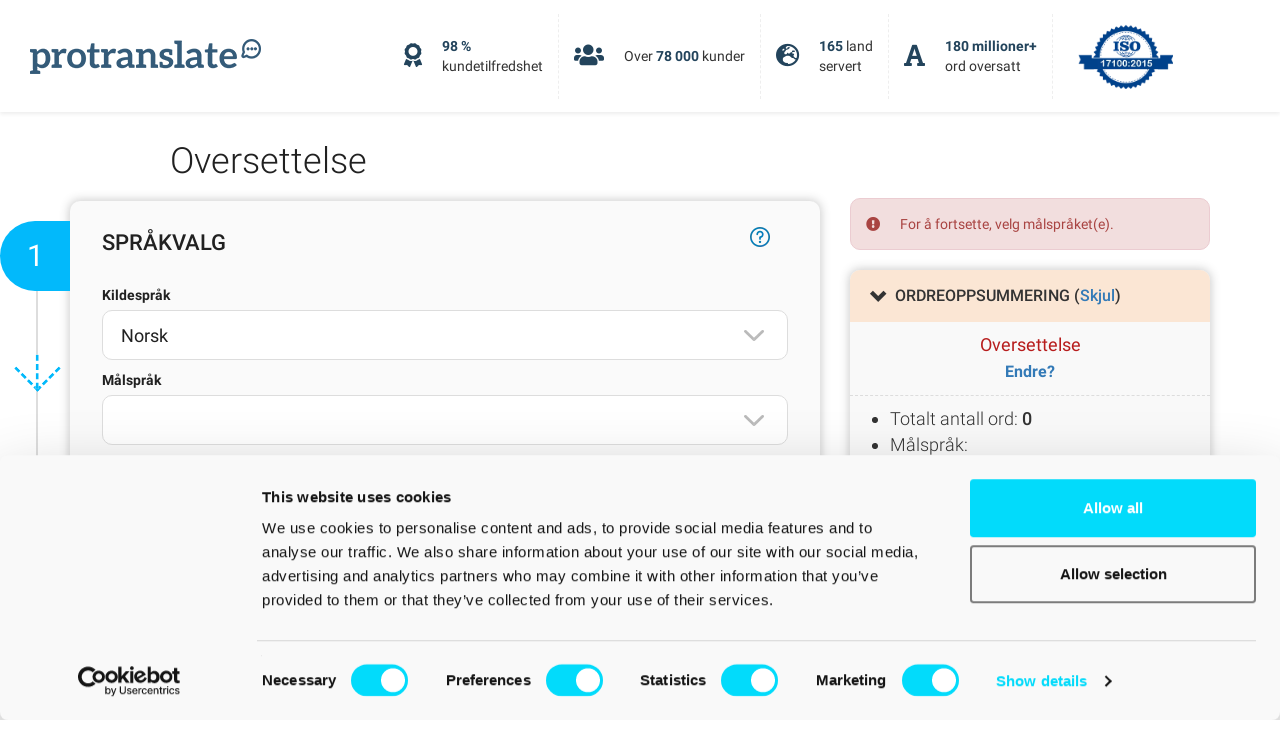

--- FILE ---
content_type: text/html; charset=UTF-8
request_url: https://www.protranslate.net/no/order/
body_size: 30636
content:


    

<!DOCTYPE html>
<html lang="no"  >
<head><script>(function(w,i,g){w[g]=w[g]||[];if(typeof w[g].push=='function')w[g].push(i)})
(window,'GTM-T6PKVRR','google_tags_first_party');</script><script>(function(w,d,s,l){w[l]=w[l]||[];(function(){w[l].push(arguments);})('set', 'developer_id.dYzg1YT', true);
		w[l].push({'gtm.start':new Date().getTime(),event:'gtm.js'});var f=d.getElementsByTagName(s)[0],
		j=d.createElement(s);j.async=true;j.src='/6blw/';
		f.parentNode.insertBefore(j,f);
		})(window,document,'script','dataLayer');</script>
    <title>Ny bestilling</title>
    <meta http-equiv="Content-Type" content="text/html; charset=utf-8" />
    <meta http-equiv="X-UA-Compatible" content="IE=edge" />
    <meta name="viewport" content="width=device-width, initial-scale=1, maximum-scale=5" />
    <meta name="msapplication-config" content="none" />
                <meta property="og:title" content="Ny bestilling"/>
    <meta property="og:type" content="website"/>
    <meta property="og:url" content="https://www.protranslate.net/no/order/"/>
    <meta property="og:image" content="https://s3.protranslate.net/media_uploads/landing-new/default.jpg?m=1677495957"/>
    <link rel="manifest" href="/manifest.json" defer>
            <link rel="canonical" href="https://www.protranslate.net/no/order/" />
    
    <script>
window.dataLayer = window.dataLayer || [];
window.dataLayer.push({ 'isCheckout': true });
</script>



    <!-- Google Tag Manager -->
    <link href="https://load.gtm.protranslate.net">
    <script>!function(){"use strict";function l(e){for(var t=e,r=0,n=document.cookie.split(";");r<n.length;r++){var o=n[r].split("=");if(o[0].trim()===t)return o[1]}}function s(e){return localStorage.getItem(e)}function u(e){return window[e]}function d(e,t){e=document.querySelector(e);return t?null==e?void 0:e.getAttribute(t):null==e?void 0:e.textContent}var e=window,t=document,r="script",n="dataLayer",o="T6PKVRR",a="https://gtm.protranslate.net",i="https://load.gtm.protranslate.net",c="kboenxjv",E="stapeUserId",I="",v="",g=!1;try{var g=!!E&&(m=navigator.userAgent,!!(m=new RegExp("Version/([0-9._]+)(.*Mobile)?.*Safari.*").exec(m)))&&16.4<=parseFloat(m[1]),A="stapeUserId"===E,f=g&&!A?function(e,t,r){void 0===t&&(t="");var n={cookie:l,localStorage:s,jsVariable:u,cssSelector:d},t=Array.isArray(t)?t:[t];if(e&&n[e])for(var o=n[e],a=0,i=t;a<i.length;a++){var c=i[a],c=r?o(c,r):o(c);if(c)return c}else console.warn("invalid uid source",e)}(E,I,v):void 0;g=g&&(!!f||A)}catch(e){console.error(e)}var m=e,E=(m[n]=m[n]||[],m[n].push({"gtm.start":(new Date).getTime(),event:"gtm.js"}),t.getElementsByTagName(r)[0]),I="dataLayer"===n?"":"&l="+n,v=f?"&bi="+encodeURIComponent(f):"",A=t.createElement(r),e=g?"kp"+c:c,n=!g&&i?i:a;A.async=!0,A.src=n+"/"+e+".js?st="+o+I+v+"",null!=(f=E.parentNode)&&f.insertBefore(A,E)}();</script>
    <!-- End Google Tag Manager -->


                <meta name="robots" content="noindex" />
    
    <link rel="icon" href="/static/assets/pt/images/favicon.ico" />
    <link rel="apple-touch-icon" href="/static/assets/pt/images/apple-touch-icon.png" />
    <link rel="apple-touch-icon-precomposed" href="/static/assets/pt/images/apple-touch-icon-precomposed.png" />
    
    <link rel="preconnect" href="https://s3.protranslate.net" crossorigin>
    <link rel="dns-prefetch" href="https://load.gtm.protranslate.net">
    <link rel="dns-prefetch" href="https://consent.cookiebot.com">
    <link rel="dns-prefetch" href="https://www.gstatic.com">
        <link rel="preload" href="https://chat.protranslate.net/packs/js/sdk.js" as="script" crossorigin="anonymous">
    
    
        
            <link rel="stylesheet" href="/static/assets/78.39336ee3.css"><link rel="stylesheet" href="/static/assets/109.f27283ad.css"><link rel="stylesheet" href="/static/assets/820.bc644850.css"><link rel="stylesheet" href="/static/assets/app_old.f35775b0.css">

    
</head>
<body class="old-page-white-bg">

        <!-- Google Tag Manager (noscript) -->
    <noscript><iframe src="https://load.gtm.protranslate.net/ns.html?id=GTM-T6PKVRR" height="0" width="0" style="display:none;visibility:hidden"></iframe></noscript>
    <!-- End Google Tag Manager (noscript) -->


    
            
<div class="wrapper sidebar">
    </div>

<nav class="navbar mini-navbar shadow-sm bg-white m-0 pl-0 pr-0">
    <div class="container-fluid">
        <div class="navbar-brand col col-sm-12 col-lg-auto text-center">
            
                        
            <a href="/no/"><img alt="Protranslate.net" src="/static/assets/pt/images/logo.png" /></a>
                    </div>
                    <div class="d-none d-lg-flex header-statistics">
    <ul class="nav colored">
        <li class="nav-item" data-priority="1" id="statisticsCustomerSatisfaction">
            <div class="icon">
                <i class="fas fa-award"></i>
            </div>
            <div class="content">
                <div><span>98 %</span> <br />kundetilfredshet</div>
            </div>
        </li>
        <li class="nav-item" data-priority="1" id="statisticsCustomers">
            <div class="icon">
                <i class="fas fa-users"></i>
            </div>
            <div class="content">
                <div>Over <span>78 000</span> kunder</div>
            </div>
        </li>
        <li class="nav-item" data-priority="1" id="statisticsCountriesServed">
            <div class="icon">
                <i class="fas fa-globe-europe"></i>
            </div>
            <div class="content">
                <div><span>165</span> land<br />servert</div>
            </div>
        </li>
                                                                        <li class="nav-item" data-priority="3" id="statisticsWordsTranslated">
            <div class="icon">
                <i class="fas fa-font"></i>
            </div>
            <div class="content">
                <div><span>180 millioner+</span><br />ord oversatt</div>
            </div>
        </li>
        <li class="nav-item" data-priority="1">
            <div class="content">
                <div class="only-image"><img src="/static/assets/pt/images/iso-certificate.png" alt="" /></div>
            </div>
        </li>
    </ul>
</div>            </div>


</nav>

    
        
    <div class="container-fluid">
        <div class="row neworder">
            <div class="container">
                <div class="row">
                    <div class="col-xs-12 col-md-8 left">
                        <h1 class="service-type">
                                                        <span>Oversettelse</span>
                        </h1>

                        <div id="messages" class="newO">
                                                                                </div>
                        <div id="steps">
                                                        <div class="stepWr">

                                                                <form action="" method="post" id="newOrderForm">
                                    <input type="hidden" name="interpretionServiceLevelId" value="1" />
                                    <input type="hidden" name="allowRedirectPaymentPage" value="1" />

                                                                                                                                                <div class="stepContent step3" tabindex="-1">
                                        <div class="stepCount">1</div>
                                        <i class="stepArrow" data-toggle="tooltip" data-title="Neste steg"></i>
                                        <div class="help"></div>
                                        <div class="helpInfoWR">
                                            <div class="helpInfo">
                                                <p>Velg kildespråket for dokumentet(e) og målspråket(e) du vil ha filene oversatt til.</p>
                                            </div>
                                        </div>
                                        <h3>Språkvalg</h3>
                                        <div class="work">
                                            <div class="row">
                                                <div class="col-xs-12 col-md-12 ">
                                                    <div class="form-group">
                                                        <label for="fileLanguageId">Kildespråk</label>
                                                        <select id="fileLanguageId" name="fileLanguageId">
                                                                                                                            <option value="76" >Afrikansk</option>
                                                                                                                            <option value="51" >Albansk</option>
                                                                                                                            <option value="77" >Amharisk</option>
                                                                                                                            <option value="32" >Arabisk</option>
                                                                                                                            <option value="70" >Armensk</option>
                                                                                                                            <option value="36" >Aserbajdsjansk</option>
                                                                                                                            <option value="78" >Assamisk</option>
                                                                                                                            <option value="79" >Baskisk</option>
                                                                                                                            <option value="71" >Bengali</option>
                                                                                                                            <option value="54" >Bosnisk</option>
                                                                                                                            <option value="80" >Bretonsk</option>
                                                                                                                            <option value="10" >Bulgarsk</option>
                                                                                                                            <option value="81" >Burmesisk</option>
                                                                                                                            <option value="82" >Cebuano</option>
                                                                                                                            <option value="18" >Dansk</option>
                                                                                                                            <option value="83" >Dari</option>
                                                                                                                            <option value="63" >Estisk</option>
                                                                                                                            <option value="21" >Europeisk portugisisk</option>
                                                                                                                            <option value="33" >Farsi (Persisk)</option>
                                                                                                                            <option value="62" >Fillipinsk</option>
                                                                                                                            <option value="24" >Finsk</option>
                                                                                                                            <option value="84" >Flamsk</option>
                                                                                                                            <option value="9" >Fransk</option>
                                                                                                                            <option value="85" >Fulani</option>
                                                                                                                            <option value="86" >Galisisk</option>
                                                                                                                            <option value="87" >Ganda</option>
                                                                                                                            <option value="41" >Georgiske</option>
                                                                                                                            <option value="5" >German</option>
                                                                                                                            <option value="28" >Gresk</option>
                                                                                                                            <option value="88" >Gujarati</option>
                                                                                                                            <option value="29" >Haitisk</option>
                                                                                                                            <option value="89" >Haitisk kreole</option>
                                                                                                                            <option value="90" >Hausa</option>
                                                                                                                            <option value="25" >Hebraisk</option>
                                                                                                                            <option value="44" >Hindi</option>
                                                                                                                            <option value="66" >Hviterussisk</option>
                                                                                                                            <option value="20" >Indonesisk</option>
                                                                                                                            <option value="52" >Islandsk</option>
                                                                                                                            <option value="8" >Italiensk</option>
                                                                                                                            <option value="13" >Japansk</option>
                                                                                                                            <option value="91" >Javanesisk</option>
                                                                                                                            <option value="116" >Jiddisk</option>
                                                                                                                            <option value="92" >Kannada</option>
                                                                                                                            <option value="49" >Kasakhisk</option>
                                                                                                                            <option value="67" >Katalansk</option>
                                                                                                                            <option value="59" >Khmer</option>
                                                                                                                            <option value="7" >Kinesisk</option>
                                                                                                                            <option value="120" >Kinesisk (tradisjonell)</option>
                                                                                                                            <option value="119" >Kinesisk (tradisjonell) Hongkong</option>
                                                                                                                            <option value="93" >Kinyarwanda</option>
                                                                                                                            <option value="56" >Kirgisistansk</option>
                                                                                                                            <option value="12" >Koreansk</option>
                                                                                                                            <option value="45" >Kroatisk</option>
                                                                                                                            <option value="35" >Kurdisk kurmanji</option>
                                                                                                                            <option value="65" >Kurdisk sorani</option>
                                                                                                                            <option value="94" >Lao</option>
                                                                                                                            <option value="40" >Latin</option>
                                                                                                                            <option value="15" >Latvisk</option>
                                                                                                                            <option value="16" >Litauisk</option>
                                                                                                                            <option value="48" >Makedonsk</option>
                                                                                                                            <option value="95" >Malagasy</option>
                                                                                                                            <option value="96" >Malayalam</option>
                                                                                                                            <option value="47" >Malaysisk</option>
                                                                                                                            <option value="97" >Maltesisk</option>
                                                                                                                            <option value="98" >Marathi</option>
                                                                                                                            <option value="58" >Moldovsk</option>
                                                                                                                            <option value="69" >Mongolsk</option>
                                                                                                                            <option value="61" >Montenegrinsk</option>
                                                                                                                            <option value="22" >Nederlandsk</option>
                                                                                                                            <option value="74" >Nepalsk</option>
                                                                                                                            <option value="4" >Norsk</option>
                                                                                                                            <option value="19" selected>Norsk</option>
                                                                                                                            <option value="99" >Nothern Sotho</option>
                                                                                                                            <option value="100" >Oriya</option>
                                                                                                                            <option value="101" >Oromo</option>
                                                                                                                            <option value="34" >Osmansk-tyrkisk</option>
                                                                                                                            <option value="57" >Pasjto</option>
                                                                                                                            <option value="11" >Polsk</option>
                                                                                                                            <option value="43" >Pontisk gresk</option>
                                                                                                                            <option value="75" >Portugisisk for Brasil</option>
                                                                                                                            <option value="102" >Punjabi</option>
                                                                                                                            <option value="23" >Rumensk</option>
                                                                                                                            <option value="14" >Russisk</option>
                                                                                                                            <option value="46" >Serbisk</option>
                                                                                                                            <option value="72" >Singalesisk</option>
                                                                                                                            <option value="31" >Slovakisk</option>
                                                                                                                            <option value="53" >Slovensk</option>
                                                                                                                            <option value="103" >Somalisk</option>
                                                                                                                            <option value="6" >Spansk</option>
                                                                                                                            <option value="38" >Svensk</option>
                                                                                                                            <option value="104" >Swahili</option>
                                                                                                                            <option value="105" >Swazi</option>
                                                                                                                            <option value="42" >Syrisk</option>
                                                                                                                            <option value="106" >Tadsjikisk</option>
                                                                                                                            <option value="73" >Tagalog</option>
                                                                                                                            <option value="107" >Tamilsk</option>
                                                                                                                            <option value="108" >Telugu</option>
                                                                                                                            <option value="26" >Thai</option>
                                                                                                                            <option value="60" >Tibetanske</option>
                                                                                                                            <option value="109" >Tigrinya</option>
                                                                                                                            <option value="30" >Tsjekkisk</option>
                                                                                                                            <option value="110" >Tsonga</option>
                                                                                                                            <option value="111" >Tswana</option>
                                                                                                                            <option value="39" >Turkmenske</option>
                                                                                                                            <option value="3" >Tyrkisk</option>
                                                                                                                            <option value="64" >Uigurisk</option>
                                                                                                                            <option value="37" >Ukrainsk</option>
                                                                                                                            <option value="17" >Ungarsk</option>
                                                                                                                            <option value="55" >Urdu</option>
                                                                                                                            <option value="50" >Usbekisk</option>
                                                                                                                            <option value="112" >Venda</option>
                                                                                                                            <option value="27" >Vietnamesisk</option>
                                                                                                                            <option value="114" >Walisisk</option>
                                                                                                                            <option value="113" >Waray Philipine</option>
                                                                                                                            <option value="115" >Xhosa</option>
                                                                                                                            <option value="117" >Yoruba</option>
                                                                                                                            <option value="68" >Zaza</option>
                                                                                                                            <option value="118" >Zulu</option>
                                                                                                                    </select>
                                                    </div>
                                                </div>
                                                <div id="interpretLanguage" class="col-xs-12 col-md-12 ">
                                                    <div class="form-group">
                                                        <label for="interpretLanguageId">Målspråk</label>
                                                        <select id="interpretLanguageId" name="interpretLanguageId[]" multiple="multiple" disabled="disabled">
                                                                                                                            <option value="76">Afrikansk</option>
                                                                                                                            <option value="51">Albansk</option>
                                                                                                                            <option value="77">Amharisk</option>
                                                                                                                            <option value="32">Arabisk</option>
                                                                                                                            <option value="70">Armensk</option>
                                                                                                                            <option value="36">Aserbajdsjansk</option>
                                                                                                                            <option value="78">Assamisk</option>
                                                                                                                            <option value="79">Baskisk</option>
                                                                                                                            <option value="71">Bengali</option>
                                                                                                                            <option value="54">Bosnisk</option>
                                                                                                                            <option value="80">Bretonsk</option>
                                                                                                                            <option value="10">Bulgarsk</option>
                                                                                                                            <option value="81">Burmesisk</option>
                                                                                                                            <option value="82">Cebuano</option>
                                                                                                                            <option value="18">Dansk</option>
                                                                                                                            <option value="83">Dari</option>
                                                                                                                            <option value="63">Estisk</option>
                                                                                                                            <option value="21">Europeisk portugisisk</option>
                                                                                                                            <option value="33">Farsi (Persisk)</option>
                                                                                                                            <option value="62">Fillipinsk</option>
                                                                                                                            <option value="24">Finsk</option>
                                                                                                                            <option value="84">Flamsk</option>
                                                                                                                            <option value="9">Fransk</option>
                                                                                                                            <option value="85">Fulani</option>
                                                                                                                            <option value="86">Galisisk</option>
                                                                                                                            <option value="87">Ganda</option>
                                                                                                                            <option value="41">Georgiske</option>
                                                                                                                            <option value="5">German</option>
                                                                                                                            <option value="28">Gresk</option>
                                                                                                                            <option value="88">Gujarati</option>
                                                                                                                            <option value="29">Haitisk</option>
                                                                                                                            <option value="89">Haitisk kreole</option>
                                                                                                                            <option value="90">Hausa</option>
                                                                                                                            <option value="25">Hebraisk</option>
                                                                                                                            <option value="44">Hindi</option>
                                                                                                                            <option value="66">Hviterussisk</option>
                                                                                                                            <option value="20">Indonesisk</option>
                                                                                                                            <option value="52">Islandsk</option>
                                                                                                                            <option value="8">Italiensk</option>
                                                                                                                            <option value="13">Japansk</option>
                                                                                                                            <option value="91">Javanesisk</option>
                                                                                                                            <option value="116">Jiddisk</option>
                                                                                                                            <option value="92">Kannada</option>
                                                                                                                            <option value="49">Kasakhisk</option>
                                                                                                                            <option value="67">Katalansk</option>
                                                                                                                            <option value="59">Khmer</option>
                                                                                                                            <option value="7">Kinesisk</option>
                                                                                                                            <option value="120">Kinesisk (tradisjonell)</option>
                                                                                                                            <option value="119">Kinesisk (tradisjonell) Hongkong</option>
                                                                                                                            <option value="93">Kinyarwanda</option>
                                                                                                                            <option value="56">Kirgisistansk</option>
                                                                                                                            <option value="12">Koreansk</option>
                                                                                                                            <option value="45">Kroatisk</option>
                                                                                                                            <option value="35">Kurdisk kurmanji</option>
                                                                                                                            <option value="65">Kurdisk sorani</option>
                                                                                                                            <option value="94">Lao</option>
                                                                                                                            <option value="40">Latin</option>
                                                                                                                            <option value="15">Latvisk</option>
                                                                                                                            <option value="16">Litauisk</option>
                                                                                                                            <option value="48">Makedonsk</option>
                                                                                                                            <option value="95">Malagasy</option>
                                                                                                                            <option value="96">Malayalam</option>
                                                                                                                            <option value="47">Malaysisk</option>
                                                                                                                            <option value="97">Maltesisk</option>
                                                                                                                            <option value="98">Marathi</option>
                                                                                                                            <option value="58">Moldovsk</option>
                                                                                                                            <option value="69">Mongolsk</option>
                                                                                                                            <option value="61">Montenegrinsk</option>
                                                                                                                            <option value="22">Nederlandsk</option>
                                                                                                                            <option value="74">Nepalsk</option>
                                                                                                                            <option value="4">Norsk</option>
                                                                                                                            <option value="19">Norsk</option>
                                                                                                                            <option value="99">Nothern Sotho</option>
                                                                                                                            <option value="100">Oriya</option>
                                                                                                                            <option value="101">Oromo</option>
                                                                                                                            <option value="34">Osmansk-tyrkisk</option>
                                                                                                                            <option value="57">Pasjto</option>
                                                                                                                            <option value="11">Polsk</option>
                                                                                                                            <option value="43">Pontisk gresk</option>
                                                                                                                            <option value="75">Portugisisk for Brasil</option>
                                                                                                                            <option value="102">Punjabi</option>
                                                                                                                            <option value="23">Rumensk</option>
                                                                                                                            <option value="14">Russisk</option>
                                                                                                                            <option value="46">Serbisk</option>
                                                                                                                            <option value="72">Singalesisk</option>
                                                                                                                            <option value="31">Slovakisk</option>
                                                                                                                            <option value="53">Slovensk</option>
                                                                                                                            <option value="103">Somalisk</option>
                                                                                                                            <option value="6">Spansk</option>
                                                                                                                            <option value="38">Svensk</option>
                                                                                                                            <option value="104">Swahili</option>
                                                                                                                            <option value="105">Swazi</option>
                                                                                                                            <option value="42">Syrisk</option>
                                                                                                                            <option value="106">Tadsjikisk</option>
                                                                                                                            <option value="73">Tagalog</option>
                                                                                                                            <option value="107">Tamilsk</option>
                                                                                                                            <option value="108">Telugu</option>
                                                                                                                            <option value="26">Thai</option>
                                                                                                                            <option value="60">Tibetanske</option>
                                                                                                                            <option value="109">Tigrinya</option>
                                                                                                                            <option value="30">Tsjekkisk</option>
                                                                                                                            <option value="110">Tsonga</option>
                                                                                                                            <option value="111">Tswana</option>
                                                                                                                            <option value="39">Turkmenske</option>
                                                                                                                            <option value="3">Tyrkisk</option>
                                                                                                                            <option value="64">Uigurisk</option>
                                                                                                                            <option value="37">Ukrainsk</option>
                                                                                                                            <option value="17">Ungarsk</option>
                                                                                                                            <option value="55">Urdu</option>
                                                                                                                            <option value="50">Usbekisk</option>
                                                                                                                            <option value="112">Venda</option>
                                                                                                                            <option value="27">Vietnamesisk</option>
                                                                                                                            <option value="114">Walisisk</option>
                                                                                                                            <option value="113">Waray Philipine</option>
                                                                                                                            <option value="115">Xhosa</option>
                                                                                                                            <option value="117">Yoruba</option>
                                                                                                                            <option value="68">Zaza</option>
                                                                                                                            <option value="118">Zulu</option>
                                                                                                                    </select>
                                                    </div>
                                                </div>
                                                <input type="hidden" id="selectedLanguageId" value="" />
                                            </div>
                                        </div>
                                    </div>

                                    
                                                                        <div class="stepContent upload" tabindex="-1">
                                        <div class="stepCount">2</div>
                                        <i class="stepArrow" data-toggle="tooltip" data-title="Neste steg"></i>

                                        <div class="help" tabindex="0" data-toggle="popover" data-trigger="hover"
     data-popover-content="#uploadHelpPopup" data-placement="left"></div>
<div id="uploadHelpPopup" class="hidden">
    <div class="popover-heading">
        Du kan laste opp følgende filer under 100MB størrelse:
    </div>
    <div class="popover-content">
                    <div class="row extension-row">
                <div class="col-sm-5 icon-column"><i class="document-icon icon-audio"></i> Lyd</div>
                <div class="col-sm-7">.m4a, .mp3, .ogg, .wav, .wma, .aif, .amr, .aac</div>
            </div>
                    <div class="row extension-row">
                <div class="col-sm-5 icon-column"><i class="document-icon icon-doc"></i> Office-dokument</div>
                <div class="col-sm-7">.doc, .docx, .odt, .rtf, .dot, .dotx, .docm, .dotm, .sxw</div>
            </div>
                    <div class="row extension-row">
                <div class="col-sm-5 icon-column"><i class="document-icon icon-dtp"></i> Desktop Publishing</div>
                <div class="col-sm-7">.inx</div>
            </div>
                    <div class="row extension-row">
                <div class="col-sm-5 icon-column"><i class="document-icon icon-html"></i> Nettsted</div>
                <div class="col-sm-7">.htm, .html, .xhtml, .chm</div>
            </div>
                    <div class="row extension-row">
                <div class="col-sm-5 icon-column"><i class="document-icon icon-img"></i> Bilde</div>
                <div class="col-sm-7">.jpg, .jpeg, .jpe, .png, .gif, .tif, .tiff, .bmp</div>
            </div>
                    <div class="row extension-row">
                <div class="col-sm-5 icon-column"><i class="document-icon icon-pdf"></i> Acrobat</div>
                <div class="col-sm-7">.pdf</div>
            </div>
                    <div class="row extension-row">
                <div class="col-sm-5 icon-column"><i class="document-icon icon-ppt"></i> Presentasjon</div>
                <div class="col-sm-7">.ppt, .pptx, .pps, .ppsx, .pot, .potx, .potm, .ppsm, .pptm, .odp</div>
            </div>
                    <div class="row extension-row">
                <div class="col-sm-5 icon-column"><i class="document-icon icon-sheet"></i> Excel</div>
                <div class="col-sm-7">.xls, .xlsx, .ods, .xlt, .xltx, .xlsm, .csv</div>
            </div>
                    <div class="row extension-row">
                <div class="col-sm-5 icon-column"><i class="document-icon icon-text"></i> Tekst</div>
                <div class="col-sm-7">.txt, .po, .properties, .strings, .srt, .json</div>
            </div>
                    <div class="row extension-row">
                <div class="col-sm-5 icon-column"><i class="document-icon icon-video"></i> Video</div>
                <div class="col-sm-7">.avi, .m4v, .mov, .mp4, .mpg, .swf, .wmv, .asf, .vob</div>
            </div>
                    <div class="row extension-row">
                <div class="col-sm-5 icon-column"><i class="document-icon icon-xml"></i> Xml</div>
                <div class="col-sm-7">.resx, .xml, .xliff, .dfxp, .idml</div>
            </div>
            </div>
</div>
                                        <h3>Last opp dokumentene dine</h3>
                                        <div class="work">
                                            <div class="data-kept">
                                                <i class="fas fa-lock"></i>
                                                Dataene dine holdes konfidensielle
                                            </div>
                                            <ul class="col-xs-12 col-sm-12 uploadType mt-1">
                                                                                                    <li class="col-xs-12 col-sm-6 selectedChoise" id="dosyaYukle">
                                                        <i class="fa fa-upload" aria-hidden="true"></i> Last opp fil
                                                    </li>
                                                                                                
                                                                                                                                                    <li class="col-xs-12 col-sm-6" id="metinGir">
                                                        <i class="fa fa-align-left" aria-hidden="true"></i> [Skriv inn tekst]
                                                    </li>
                                                                                            </ul>
                                        </div>
                                                                                    <div id="alanMetin">
                                                <textarea id="metinGiris" name="translationText" placeholder="Lim inn eller skriv inn teksten din her..." maxlength="100000"></textarea>
                                                <div id="wordCount">
                                                    <div class="form-group">
                                                        <p>Totalt ordantall: </p><label for="metinGiris">0</label>
                                                        <button id="textUpload" type="button" class="btn btn-primary btn-primary-v2" >
                                                            <i class="fa fa-align-left" aria-hidden="true"></i> Last opp tekst
                                                        </button>
                                                    </div>
                                                </div>
                                            </div>
                                                                                                                                                                    <div id="alanDosya" class="alanAcik">
                                                <div id="fileInput">
                                                    <div class="form-group">
                                                        <button id="fileUpload" type="button" class="btn btn-primary btn-primary-v2" >Velg Fil</button>
                                                                                                                <input type="file" id="hiddenUpload" name="fileUploads[]" multiple>
                                                    </div>
                                                    <span>* Du kan laste opp flere filer i flere formater, inkludert pdf-, bilde- og tekstdokumenter</span>
                                                </div>
                                            </div>
                                                                                                                            <div id="takePhotoArea">
                                                <div id="fileInput">
                                                    <div class="form-group">
                                                        <button id="takePhotoManualButton" type="button" class="btn btn-primary btn-primary-v2 mb-4" >
                                                            <i class="fa fa-camera"></i>
                                                            Ta et bilde
                                                        </button>
                                                    </div>
                                                </div>
                                            </div>
                                                                                <div class=" file-list">
                                                                                    </div>
                                    </div>

                                                                        <div class="stepContent stepCategory" tabindex="-1" data-hideforauto="1">
                                                                                <div class="stepCount">3</div>
                                        <i class="stepArrow" data-toggle="tooltip" data-title="Neste steg"></i>
                                        <div class="help"></div>
                                        <div class="helpInfoWR">
                                            <div class="helpInfo">
                                                <p>Alternativer for bestillingskategori lar deg velge erfaringsnivået til oversetterne i henhold til dine behov. Prisen varierer avhengig av oversetterens erfaring.</p>
                                            </div>
                                        </div>
                                        <h3>Kategori</h3>
                                        <div class="work">
                                            <ul class="col-xs-12 col-sm-12 siparisSinifi orderRadioInputWithBtn">
                                                                                                                                                        <li class="col-xs-12 col-sm-6 ">
                                                        <label>
                                                            <input type="radio" name="categoryTypeId" value="2"  data-name="CERTIFIED_INTERPRETER" >
                                                            Sertifisert oversetter
                                                        </label>
                                                        <button class="btn btn-primary">
                                                            VELG</button>
                                                    </li>
                                                                                                                                                        <li class="col-xs-12 col-sm-6 selectedChoise">
                                                        <label>
                                                            <input type="radio" name="categoryTypeId" value="1" checked="checked" data-name="PROFESSIONAL_INTERPRETER" >
                                                            Profesjonell Oversetter
                                                        </label>
                                                        <button class="btn btn-primary">
                                                            VALGT</button>
                                                    </li>
                                                                                            </ul>
                                        </div>
                                    </div>

                                                                        <div class="stepContent stepProfession" tabindex="-1" data-hideforauto="1">
                                                                                <div class="stepCount">4</div>
                                        <i class="stepArrow" data-toggle="tooltip" data-title="Neste steg"></i>
                                        <div class="help"></div>
                                        <div class="helpInfoWR">
                                            <div class="helpInfo">
                                                <p>Tjenestetyper gir mer profesjonelle resultater. Du kan finne detaljert informasjon om hver type ved å sjekke ut verktøytipset ved siden av hvert alternativ.</p>
                                            </div>
                                        </div>
                                        <h3>Ekspertisefelt</h3>
                                        <div class="work">
                                            <ul class="col-xs-12 uzmanlik">
                                                                                                                                                        
                                                    <li class="col-xs-12 col-sm-6 selectedChoise">
                                                        <label><input type="radio" name="qualityTypeId" id="qualityTypeId_1" value="1" checked="checked"><div class="img standart"></div>Generelt</label>
                                                    </li>
                                                                                                                                                        
                                                    <li class="col-xs-12 col-sm-6 ">
                                                        <label><input type="radio" name="qualityTypeId" id="qualityTypeId_2" value="2" ><div class="img legal"></div>Juridisk</label>
                                                    </li>
                                                                                                                                                        
                                                    <li class="col-xs-12 col-sm-6 ">
                                                        <label><input type="radio" name="qualityTypeId" id="qualityTypeId_3" value="3" ><div class="img medical"></div>Medisinsk</label>
                                                    </li>
                                                                                                                                                        
                                                    <li class="col-xs-12 col-sm-6 ">
                                                        <label><input type="radio" name="qualityTypeId" id="qualityTypeId_4" value="4" ><div class="img technical"></div>Teknisk</label>
                                                    </li>
                                                                                                                                                        
                                                    <li class="col-xs-12 col-sm-6 ">
                                                        <label><input type="radio" name="qualityTypeId" id="qualityTypeId_5" value="5" ><div class="img patent"></div>Akademia</label>
                                                    </li>
                                                                                            </ul>
                                        </div>
                                    </div>

                                                                        <div class="stepContent serviceLevelStep" tabindex="-1">
                                                                                <div class="stepCount">5</div>
                                        <i class="stepArrow" data-toggle="tooltip" data-title="Neste steg"></i>
                                        <h3>Service nivå:</h3>
                                        <div class="order-levels ">
                                    <div class="order-level " data-interpretion-service-level="2">
                        <div class="selected-badge"><i class="fas fa-check"></i></div>
            <h4>PREMIUM</h4>
            <ul>
                <li><i class="far fa-user"></i>Håndplukkede emneekspertoversettere<br /> (5+ års erfaring)</li>
                                    <li><i class="fas fa-certificate"></i>500+ leverte jobber med %98 kundetilfredshet</li>
                                            <li><i class="fas fa-user-tie"></i>Dedikert prosjektleder</li>
                                                    <li><i class="fas fa-award"></i>Kvalitetskontroll av oversettelser i flere nivåer</li>
            </ul>
            <a href="javascript:;" class="btn btn-primary">VELG</a>
            <span data-toggle="tooltip" data-title="For fagkompetanse som krever arbeid med høyeste kvalitetskrav eller detaljert prosjektstyring som krever arbeid som lokalisering.">Detaljer</span>
        </div>
                                                                            <div class="order-level  selected popular" data-interpretion-service-level="1">
                        <div class="popular-badge"><i class="fas fa-fire"></i> POPULÆRE</div>
                        <div class="selected-badge"><i class="fas fa-check"></i></div>
            <h4>PROFESJONELLE</h4>
            <ul>
                <li><i class="far fa-user"></i>Ekspertoversetter <br />(3 til 5 års erfaring)</li>
                                    <li><i class="fas fa-certificate"></i>100+ leverte jobber med %95 kundetilfredshet</li>
                                                    <li><i class="fas fa-award"></i>Detaljert korrekturlesing</li>
            </ul>
            <a href="javascript:;" class="btn btn-primary">VALGT</a>
            <span data-toggle="tooltip" data-title="For teknisk eller kategorisk ekspertise som krever oversettelsesforespørsler med sensitiv informasjon som krever utskrifter av høy kvalitet via eksperter.">Detaljer</span>
        </div>
                                    <div class="order-level " data-interpretion-service-level="3">
                        <div class="selected-badge"><i class="fas fa-check"></i></div>
            <h4>Økonomi </h4>
            <ul>
                <li><i class="far fa-user"></i>Profesjonell oversetter<br />(1 til 3 års erfaring)</li>
                                <li><i class="fas fa-award"></i>Lett korrekturlesing</li>
            </ul>
            <a href="javascript:;" class="btn btn-primary">VELG</a>
            <span data-toggle="tooltip" data-title="For grunnleggende oversettelsesbehov og forståelse av utenlandsk materiale.">Detaljer</span>
        </div>
    </div>                                    </div>

                                    <input type="hidden" name="businessServiceTypeId" value="1" />

                                                                        <div class="stepContent stepDuration" tabindex="-1" data-hideforauto="1">
                                                                                <div class="stepCount">6</div>
                                        <i class="stepArrow" data-toggle="tooltip" data-title="Neste steg"></i>
                                        <div class="help"></div>
                                        <div class="helpInfoWR">
                                            <div class="helpInfo">
                                                <p>Du kan velge alternativet «Rask oversettelse» for dine presserende oversettelsesbehov som krever en raskere leveringstid. Rask oversettelsestjeneste krever ekstra avgift.</p>
                                            </div>
                                        </div>
                                        <h3>Oversettelsesvarighet</h3>
                                        <div class="work">
                                            <ul class="col-xs-12 col-sm-12 speed orderRadioInputWithBtn">
                                                                                                                                                                                                                    <li class="col-xs-12 col-sm-6 ">
                                                            <label>
                                                                <input type="radio" name="durationTypeId" id="durationTypeId_2" value="2" >
                                                                Rask oversettelse
                                                            </label>
                                                            <button class="btn btn-primary">
                                                                VELG</button>
                                                        </li>
                                                                                                                                                                                                                                                                        <li class="col-xs-12 col-sm-6 selectedChoise">
                                                            <label>
                                                                <input type="radio" name="durationTypeId" id="durationTypeId_1" value="1" checked="checked">
                                                                Standard varighet
                                                            </label>
                                                            <button class="btn btn-primary">
                                                                VALGT</button>
                                                        </li>
                                                                                                                                                                                                                                                    </ul>
                                        </div>
                                    </div>

                                                                                                                <div class="stepContent step7 lastStep" tabindex="-1" data-hideforauto="1">
                                                                                        <div class="stepCount">7</div>
                                            <div class="help"></div>
                                            <div class="helpInfoWR">
                                                <div class="helpInfo">
                                                    <p>Du kan velge tilleggstjenester som kreves for dokumentene dine nedenfor.</p>
                                                </div>
                                            </div>
                                            <h3>Tilleggstjenester</h3>

                                            <div class="work">
                                                <div class="row">
                                                    <div class="col-xs-12 col-md-12 mid-extra-service">
                                                    	                                                                
    <div class="posRel displayInlineBlock">
        <p class="extra-service">
            <label for="extraService_4">
                <input type="checkbox" name="extraService_4" id="extraService_4" value="4" data-short-desc="DTP-tjeneste" data-name="DESKTOP_PUBLISHING" >
                <span></span>Jeg ønsker å motta DTP-tjenester for dokumentene mine.
            </label>
        </p>
                    <div class="help inline"></div>
            <div class="helpInfoWR inline">
                <div class="helpInfo">
                    <p>Gjelder kataloger, brosjyrer og dokumenter som må leveres i nøyaktig samme format.</p>
                </div>
            </div>
                    </div>

        
    <div class="posRel displayInlineBlock">
        <p class="extra-service">
            <label for="extraService_6">
                <input type="checkbox" name="extraService_6" id="extraService_6" value="6" data-short-desc="Sertifikat" data-name="CERTIFICATE" >
                <span></span>Jeg ønsker et sertifikat med dokumentene mine.
            </label>
        </p>
                    </div>

                                                    </div>
                                                </div>
                                            </div>
                                        </div>
                                    
                                    <div class="alert alert-warning">
                                        Du vil kunne sende inn eventuelle oversetterinstruksjoner eller referansedokumenter senere.
                                    </div>

                                                                                                                                                                                                                                                                                                                                                                                                                                                                                                                                                                                                                                                                                                                                                                                                                                                            
                                    <input type="hidden" name="containsUncounted" value="false" />
                                    
                                    <input type="hidden" name="userDefinedDurationPercentage" value="0" />
                                </form>
                            </div>
                        </div>
                    </div>
                    <div class="col-xs-12 col-md-4 right">
                        <div id="orderWr">
    <h2 class="newO hide">Ordreoppsummering</h2>

                                        
    <div class="order-summary-wrapper">

        <div class="loader"></div>

                
                
                                                
        <div id="autoConversionBox" style="display: none">
            <div class="orderHeader">
                <span class="glyphicon glyphicon-chevron-right rotated" aria-hidden="true"></span>
                <span class="type">5% RABATTKAMPANJE</span>
            </div>
            <div class="workList toggle-area">
                <ul>
                    <li>
                        Gjenværende tid for rabatten: <strong id="remainTimeSpan"></strong>
                        <input type="hidden" id="remainTime" value="" />
                    </li>
                </ul>
            </div>
        </div>

        <div class="summary-warning-wrapper" style="display: none;">
            <div class="alert alert-danger d-flex">
                <div class="summary-warning-icon text-danger"><i class="fa fa-exclamation-circle" aria-hidden="true"></i></div>
                <div class="warning-text ml-2"></div>
            </div>
        </div>

        <div id="orderBox" >
            <div class="orderHeader">
                <span class="glyphicon glyphicon-chevron-right rotated" aria-hidden="true"></span>
                <span class="type">Ordreoppsummering <span>(<i>Skjul</i>)</span></span>
            </div>

            <div class="toggle-area">
                <div class="workList">
                                                            
                    <div class="order-level-label">
                                                <div id="autoTranslationRequestHeader" style=display:none>
                            <span>Datamaskinstøttet oversettelse</span>
                                                            <a id="autoTranslationPdfChange" href="#">Endre?</a>
                                                    </div>

                                                        <div id="serviceTypeHeader" style=display:block>
                                                                <span>Oversettelse</span>
                                                                    <a
                                            href="#changeServiceTypeModal"
                                            data-toggle="modal"
                                            class="change-service-type"
                                            data-service-type-id="1"
                                    >
                                        Endre?
                                    </a>
                                                            </div>
                                                                        </div>
                    <ul>
                                                <li class="wordCount" style=display:none>
                                                                                                Totalt antall ord: <strong>0</strong>
                                                                                    </li>
                                                                                                
                                                <li class="trLanguages" style=display:none>
                                                            Målspråk: <strong>

    

</strong>
                                                    </li>
                                                                                                <li class="trProf" style=display:none>
                                                            Ekspertisefelt: <strong>Generelt</strong>
                                                        </li>
                        <li class="trClass" style=display:none>
                                                            
                                                    </li>
                                                <li class="trDate" style=display:none>
                                                                                            Anslått leveringsdato:
                                                                                    </li>
                        <li class="timezoneItem">
                            Tidssone:
                                <a href="javascript:;" class="timezone-selected-offset" data-toggle="tooltip" data-original-title="Trykk for å endre" data-container="body" data-trigger="hover"></a>
<div class="timezone-list-wrapper select-list-wrapper displayNone">
    <div class="select-list">
        <select id="timezoneOffset" name="timezone">
                                                            <option value="280" data-offset="GMT -11:00"
                        >tidssone for Niue
                </option>
                                                            <option value="31" data-offset="GMT -11:00"
                        >samoansk tid (Pago Pago)
                </option>
                                                            <option value="406" data-offset="GMT -10:00"
                        selected="selected">tidssone for Hawaii og Aleutene (Adak)
                </option>
                                                            <option value="286" data-offset="GMT -10:00"
                        >tahitisk tid
                </option>
                                                            <option value="119" data-offset="GMT -10:00"
                        >tidssone for Cookøyene (Rarotonga)
                </option>
                                                            <option value="407" data-offset="GMT -10:00"
                        >tidssone for Hawaii og Aleutene (Honolulu)
                </option>
                                                            <option value="403" data-offset="GMT -9:00"
                        >alaskisk tid (Metlakatla)
                </option>
                                                            <option value="402" data-offset="GMT -9:00"
                        >alaskisk tid (Sitka)
                </option>
                                                            <option value="400" data-offset="GMT -9:00"
                        >alaskisk tid (Anchorage)
                </option>
                                                            <option value="404" data-offset="GMT -9:00"
                        >alaskisk tid (Yakutat)
                </option>
                                                            <option value="287" data-offset="GMT -9:30"
                        >tidssone for Marquesasøyene
                </option>
                                                            <option value="288" data-offset="GMT -9:00"
                        >tidssone for Gambier
                </option>
                                                            <option value="401" data-offset="GMT -9:00"
                        >alaskisk tid (Juneau)
                </option>
                                                            <option value="405" data-offset="GMT -9:00"
                        >alaskisk tid (Nome)
                </option>
                                                            <option value="109" data-offset="GMT -8:00"
                        >tidssone for den nordamerikanske Stillehavskysten (Vancouver)
                </option>
                                                            <option value="399" data-offset="GMT -8:00"
                        >tidssone for den nordamerikanske Stillehavskysten (Los Angeles)
                </option>
                                                            <option value="265" data-offset="GMT -8:00"
                        >tidssone for den nordamerikanske Stillehavskysten (Tijuana)
                </option>
                                                            <option value="295" data-offset="GMT -8:00"
                        >tidssone for Pitcairn
                </option>
                                                            <option value="107" data-offset="GMT -7:00"
                        >tidssone for Rocky Mountains (USA) (Dawson Creek)
                </option>
                                                            <option value="398" data-offset="GMT -7:00"
                        >tidssone for Rocky Mountains (USA) (Phoenix)
                </option>
                                                            <option value="103" data-offset="GMT -7:00"
                        >tidssone for Rocky Mountains (USA) (Cambridge Bay)
                </option>
                                                            <option value="264" data-offset="GMT -7:00"
                        >tidssone for den meksikanske Stillehavskysten (Hermosillo)
                </option>
                                                            <option value="108" data-offset="GMT -7:00"
                        >tidssone for Rocky Mountains (USA) (Fort Nelson)
                </option>
                                                            <option value="261" data-offset="GMT -7:00"
                        >tidssone for den meksikanske Stillehavskysten (Mazatlan)
                </option>
                                                            <option value="110" data-offset="GMT -7:00"
                        >tidssone for Yukon (Whitehorse)
                </option>
                                                            <option value="397" data-offset="GMT -7:00"
                        >tidssone for Rocky Mountains (USA) (Boise)
                </option>
                                                            <option value="105" data-offset="GMT -7:00"
                        >tidssone for Rocky Mountains (USA) (Inuvik)
                </option>
                                                            <option value="396" data-offset="GMT -7:00"
                        >tidssone for Rocky Mountains (USA) (Denver)
                </option>
                                                            <option value="111" data-offset="GMT -7:00"
                        >tidssone for Yukon (Dawson)
                </option>
                                                            <option value="102" data-offset="GMT -7:00"
                        >tidssone for Rocky Mountains (USA) (Edmonton)
                </option>
                                                            <option value="106" data-offset="GMT -7:00"
                        >tidssone for Rocky Mountains (USA) (Creston)
                </option>
                                                            <option value="99" data-offset="GMT -6:00"
                        >tidssone for det sentrale Nord-Amerika (Rankin Inlet)
                </option>
                                                            <option value="178" data-offset="GMT -6:00"
                        >tidssone for det sentrale Nord-Amerika (Guatemala)
                </option>
                                                            <option value="353" data-offset="GMT -6:00"
                        >tidssone for det sentrale Nord-Amerika (El Salvador)
                </option>
                                                            <option value="391" data-offset="GMT -6:00"
                        >tidssone for det sentrale Nord-Amerika (Knox, Indiana)
                </option>
                                                            <option value="83" data-offset="GMT -6:00"
                        >tidssone for det sentrale Nord-Amerika (Belize)
                </option>
                                                            <option value="127" data-offset="GMT -6:00"
                        >tidssone for det sentrale Nord-Amerika (Costa Rica)
                </option>
                                                            <option value="266" data-offset="GMT -6:00"
                        >tidssone for det sentrale Nord-Amerika (Bahía Banderas)
                </option>
                                                            <option value="100" data-offset="GMT -6:00"
                        >tidssone for det sentrale Nord-Amerika (Regina)
                </option>
                                                            <option value="98" data-offset="GMT -6:00"
                        >tidssone for det sentrale Nord-Amerika (Resolute)
                </option>
                                                            <option value="262" data-offset="GMT -6:00"
                        >tidssone for det sentrale Nord-Amerika (Chihuahua)
                </option>
                                                            <option value="390" data-offset="GMT -6:00"
                        >tidssone for det sentrale Nord-Amerika (Tell City, Indiana)
                </option>
                                                            <option value="395" data-offset="GMT -6:00"
                        >tidssone for det sentrale Nord-Amerika (Beulah, Nord-Dakota)
                </option>
                                                            <option value="389" data-offset="GMT -6:00"
                        >tidssone for det sentrale Nord-Amerika (Chicago)
                </option>
                                                            <option value="275" data-offset="GMT -6:00"
                        >tidssone for det sentrale Nord-Amerika (Managua)
                </option>
                                                            <option value="263" data-offset="GMT -6:00"
                        >tidssone for det sentrale Nord-Amerika (Ojinaga)
                </option>
                                                            <option value="394" data-offset="GMT -6:00"
                        >tidssone for det sentrale Nord-Amerika (New Salem, Nord-Dakota)
                </option>
                                                            <option value="393" data-offset="GMT -6:00"
                        >tidssone for det sentrale Nord-Amerika (Center, Nord-Dakota)
                </option>
                                                            <option value="259" data-offset="GMT -6:00"
                        >tidssone for det sentrale Nord-Amerika (Monterrey)
                </option>
                                                            <option value="256" data-offset="GMT -6:00"
                        >tidssone for det sentrale Nord-Amerika (Mexico by)
                </option>
                                                            <option value="258" data-offset="GMT -6:00"
                        >tidssone for det sentrale Nord-Amerika (Mérida)
                </option>
                                                            <option value="143" data-offset="GMT -6:00"
                        >tidssone for Galápagosøyene
                </option>
                                                            <option value="392" data-offset="GMT -6:00"
                        >tidssone for det sentrale Nord-Amerika (Menominee)
                </option>
                                                            <option value="96" data-offset="GMT -6:00"
                        >tidssone for det sentrale Nord-Amerika (Winnipeg)
                </option>
                                                            <option value="260" data-offset="GMT -6:00"
                        >tidssone for det sentrale Nord-Amerika (Matamoros)
                </option>
                                                            <option value="183" data-offset="GMT -6:00"
                        >tidssone for det sentrale Nord-Amerika (Tegucigalpa)
                </option>
                                                            <option value="101" data-offset="GMT -6:00"
                        >tidssone for det sentrale Nord-Amerika (Swift Current)
                </option>
                                                            <option value="128" data-offset="GMT -5:00"
                        >cubansk tid (Havana)
                </option>
                                                            <option value="215" data-offset="GMT -5:00"
                        >tidssone for den nordamerikanske østkysten (Caymanøyene)
                </option>
                                                            <option value="185" data-offset="GMT -5:00"
                        >tidssone for den nordamerikanske østkysten (Port-au-Prince)
                </option>
                                                            <option value="284" data-offset="GMT -5:00"
                        >tidssone for den nordamerikanske østkysten (Panama)
                </option>
                                                            <option value="388" data-offset="GMT -5:00"
                        >tidssone for den nordamerikanske østkysten (Vevay, Indiana)
                </option>
                                                            <option value="93" data-offset="GMT -5:00"
                        >tidssone for den nordamerikanske østkysten (Iqaluit)
                </option>
                                                            <option value="201" data-offset="GMT -5:00"
                        >tidssone for den nordamerikanske østkysten (Jamaica)
                </option>
                                                            <option value="379" data-offset="GMT -5:00"
                        >tidssone for den nordamerikanske østkysten (New York)
                </option>
                                                            <option value="79" data-offset="GMT -5:00"
                        >tidssone for den nordamerikanske østkysten (Nassau)
                </option>
                                                            <option value="382" data-offset="GMT -5:00"
                        >tidssone for den nordamerikanske østkysten (Monticello, Kentucky)
                </option>
                                                            <option value="387" data-offset="GMT -5:00"
                        >tidssone for den nordamerikanske østkysten (Petersburg, Indiana)
                </option>
                                                            <option value="142" data-offset="GMT -5:00"
                        >ecuadoriansk tid (Guayaquil)
                </option>
                                                            <option value="285" data-offset="GMT -5:00"
                        >peruansk tid (Lima)
                </option>
                                                            <option value="380" data-offset="GMT -5:00"
                        >tidssone for den nordamerikanske østkysten (Detroit)
                </option>
                                                            <option value="386" data-offset="GMT -5:00"
                        >tidssone for den nordamerikanske østkysten (Marengo, Indiana)
                </option>
                                                            <option value="77" data-offset="GMT -5:00"
                        >Acre-tid (Eirunepe)
                </option>
                                                            <option value="384" data-offset="GMT -5:00"
                        >tidssone for den nordamerikanske østkysten (Vincennes, Indiana)
                </option>
                                                            <option value="357" data-offset="GMT -5:00"
                        >tidssone for den nordamerikanske østkysten (Grand Turk)
                </option>
                                                            <option value="385" data-offset="GMT -5:00"
                        >tidssone for den nordamerikanske østkysten (Winamac, Indiana)
                </option>
                                                            <option value="257" data-offset="GMT -5:00"
                        >tidssone for den nordamerikanske østkysten (Cancún)
                </option>
                                                            <option value="78" data-offset="GMT -5:00"
                        >Acre-tid (Rio Branco)
                </option>
                                                            <option value="122" data-offset="GMT -5:00"
                        >tidssone for Påskeøya
                </option>
                                                            <option value="126" data-offset="GMT -5:00"
                        >colombiansk tid (Bogotá)
                </option>
                                                            <option value="90" data-offset="GMT -5:00"
                        >tidssone for den nordamerikanske østkysten (Toronto)
                </option>
                                                            <option value="249" data-offset="GMT -4:00"
                        >tidssone for den nordamerikanske atlanterhavskysten (Martinique)
                </option>
                                                            <option value="181" data-offset="GMT -4:00"
                        >guyansk tid (Guyana)
                </option>
                                                            <option value="85" data-offset="GMT -4:00"
                        >tidssone for den nordamerikanske atlanterhavskysten (Halifax)
                </option>
                                                            <option value="414" data-offset="GMT -4:00"
                        >tidssone for den nordamerikanske atlanterhavskysten (Tortola)
                </option>
                                                            <option value="4" data-offset="GMT -4:00"
                        >tidssone for den nordamerikanske atlanterhavskysten (Antigua)
                </option>
                                                            <option value="5" data-offset="GMT -4:00"
                        >tidssone for den nordamerikanske atlanterhavskysten (Anguilla)
                </option>
                                                            <option value="74" data-offset="GMT -4:00"
                        >tidssone for Amazonas (Porto Velho)
                </option>
                                                            <option value="415" data-offset="GMT -4:00"
                        >tidssone for den nordamerikanske atlanterhavskysten (St. Thomas)
                </option>
                                                            <option value="76" data-offset="GMT -4:00"
                        >tidssone for Amazonas (Manaus)
                </option>
                                                            <option value="171" data-offset="GMT -4:00"
                        >tidssone for den nordamerikanske atlanterhavskysten (Thule)
                </option>
                                                            <option value="140" data-offset="GMT -4:00"
                        >tidssone for den nordamerikanske atlanterhavskysten (Santo Domingo)
                </option>
                                                            <option value="413" data-offset="GMT -4:00"
                        >venezuelansk tid (Caracas)
                </option>
                                                            <option value="412" data-offset="GMT -4:00"
                        >tidssone for den nordamerikanske atlanterhavskysten (St. Vincent)
                </option>
                                                            <option value="211" data-offset="GMT -4:00"
                        >tidssone for den nordamerikanske atlanterhavskysten (St. Kitts)
                </option>
                                                            <option value="224" data-offset="GMT -4:00"
                        >tidssone for den nordamerikanske atlanterhavskysten (St. Lucia)
                </option>
                                                            <option value="174" data-offset="GMT -4:00"
                        >tidssone for den nordamerikanske atlanterhavskysten (Guadeloupe)
                </option>
                                                            <option value="162" data-offset="GMT -4:00"
                        >tidssone for den nordamerikanske atlanterhavskysten (Grenada)
                </option>
                                                            <option value="87" data-offset="GMT -4:00"
                        >tidssone for den nordamerikanske atlanterhavskysten (Moncton)
                </option>
                                                            <option value="88" data-offset="GMT -4:00"
                        >tidssone for den nordamerikanske atlanterhavskysten (Goose Bay)
                </option>
                                                            <option value="296" data-offset="GMT -4:00"
                        >tidssone for den nordamerikanske atlanterhavskysten (Puerto Rico)
                </option>
                                                            <option value="71" data-offset="GMT -4:00"
                        >tidssone for Amazonas (Campo Grande)
                </option>
                                                            <option value="75" data-offset="GMT -4:00"
                        >tidssone for Amazonas (Boa Vista)
                </option>
                                                            <option value="72" data-offset="GMT -4:00"
                        >tidssone for Amazonas (Cuiabá)
                </option>
                                                            <option value="89" data-offset="GMT -4:00"
                        >tidssone for den nordamerikanske atlanterhavskysten (Blanc-Sablon)
                </option>
                                                            <option value="369" data-offset="GMT -4:00"
                        >tidssone for den nordamerikanske atlanterhavskysten (Port of Spain)
                </option>
                                                            <option value="50" data-offset="GMT -4:00"
                        >tidssone for den nordamerikanske atlanterhavskysten (Barbados)
                </option>
                                                            <option value="61" data-offset="GMT -4:00"
                        >boliviansk tid (La Paz)
                </option>
                                                            <option value="139" data-offset="GMT -4:00"
                        >tidssone for den nordamerikanske atlanterhavskysten (Dominica)
                </option>
                                                            <option value="46" data-offset="GMT -4:00"
                        >tidssone for den nordamerikanske atlanterhavskysten (Aruba)
                </option>
                                                            <option value="59" data-offset="GMT -4:00"
                        >tidssone for den nordamerikanske atlanterhavskysten (Bermuda)
                </option>
                                                            <option value="251" data-offset="GMT -4:00"
                        >tidssone for den nordamerikanske atlanterhavskysten (Montserrat)
                </option>
                                                            <option value="86" data-offset="GMT -4:00"
                        >tidssone for den nordamerikanske atlanterhavskysten (Glace Bay)
                </option>
                                                            <option value="154" data-offset="GMT -3:00"
                        >tidssone for Falklandsøyene (Stanley)
                </option>
                                                            <option value="121" data-offset="GMT -3:00"
                        >chilensk tid (Punta Arenas)
                </option>
                                                            <option value="68" data-offset="GMT -3:00"
                        >tidssone for Brasilia (Maceió)
                </option>
                                                            <option value="408" data-offset="GMT -3:00"
                        >uruguayansk tid (Montevideo)
                </option>
                                                            <option value="294" data-offset="GMT -3:00"
                        >tidssone for Saint-Pierre-et-Miquelon
                </option>
                                                            <option value="350" data-offset="GMT -3:00"
                        >surinamsk tid (Paramaribo)
                </option>
                                                            <option value="164" data-offset="GMT -3:00"
                        >tidssone for Fransk Guyana (Cayenne)
                </option>
                                                            <option value="84" data-offset="GMT -3:30"
                        >tidssone for Newfoundland (St. John’s)
                </option>
                                                            <option value="21" data-offset="GMT -3:00"
                        >argentinsk tid (Salta)
                </option>
                                                            <option value="64" data-offset="GMT -3:00"
                        >tidssone for Brasilia (Belém)
                </option>
                                                            <option value="69" data-offset="GMT -3:00"
                        >tidssone for Brasilia (Bahia)
                </option>
                                                            <option value="303" data-offset="GMT -3:00"
                        >paraguayansk tid (Asunción)
                </option>
                                                            <option value="30" data-offset="GMT -3:00"
                        >argentinsk tid (Ushuaia)
                </option>
                                                            <option value="23" data-offset="GMT -3:00"
                        >argentinsk tid (Tucumán)
                </option>
                                                            <option value="65" data-offset="GMT -3:00"
                        >tidssone for Brasilia (Fortaleza)
                </option>
                                                            <option value="26" data-offset="GMT -3:00"
                        >argentinsk tid (San Juan)
                </option>
                                                            <option value="28" data-offset="GMT -3:00"
                        >argentinsk tid (San Luis)
                </option>
                                                            <option value="70" data-offset="GMT -3:00"
                        >tidssone for Brasilia (São Paulo)
                </option>
                                                            <option value="25" data-offset="GMT -3:00"
                        >argentinsk tid (La Rioja)
                </option>
                                                            <option value="120" data-offset="GMT -3:00"
                        >chilensk tid (Santiago)
                </option>
                                                            <option value="73" data-offset="GMT -3:00"
                        >tidssone for Brasilia (Santarém)
                </option>
                                                            <option value="66" data-offset="GMT -3:00"
                        >tidssone for Brasilia (Recife)
                </option>
                                                            <option value="67" data-offset="GMT -3:00"
                        >tidssone for Brasilia (Araguaína)
                </option>
                                                            <option value="29" data-offset="GMT -3:00"
                        >argentinsk tid (Rio Gallegos)
                </option>
                                                            <option value="170" data-offset="GMT -2:00"
                        >østgrønlandsk tid (Ittoqqortoormiit)
                </option>
                                                            <option value="63" data-offset="GMT -2:00"
                        >tidssone for Fernando de Noronha
                </option>
                                                            <option value="177" data-offset="GMT -2:00"
                        >tidssone for Sør-Georgia
                </option>
                                                            <option value="129" data-offset="GMT -1:00"
                        >kappverdisk tid (Kapp Verde)
                </option>
                                                            <option value="301" data-offset="GMT -1:00"
                        >asorisk tid (Asorene)
                </option>
                                                            <option value="150" data-offset="GMT +0:00"
                        >vesteuropeisk tid (Kanariøyene)
                </option>
                                                            <option value="161" data-offset="GMT +0:00"
                        >Greenwich middeltid (London)
                </option>
                                                            <option value="300" data-offset="GMT +0:00"
                        >vesteuropeisk tid (Madeira)
                </option>
                                                            <option value="198" data-offset="GMT +0:00"
                        >Greenwich middeltid (Reykjavík)
                </option>
                                                            <option value="342" data-offset="GMT +0:00"
                        >Greenwich middeltid (St. Helena)
                </option>
                                                            <option value="166" data-offset="GMT +0:00"
                        >Greenwich middeltid (Accra)
                </option>
                                                            <option value="191" data-offset="GMT +0:00"
                        >Greenwich middeltid (Dublin)
                </option>
                                                            <option value="299" data-offset="GMT +0:00"
                        >vesteuropeisk tid (Lisboa)
                </option>
                                                            <option value="118" data-offset="GMT +0:00"
                        >Greenwich middeltid (Abidjan)
                </option>
                                                            <option value="242" data-offset="GMT +0:00"
                        >Greenwich middeltid (Bamako)
                </option>
                                                            <option value="172" data-offset="GMT +0:00"
                        >Greenwich middeltid (Banjul)
                </option>
                                                            <option value="180" data-offset="GMT +0:00"
                        >Greenwich middeltid (Bissau)
                </option>
                                                            <option value="346" data-offset="GMT +0:00"
                        >Greenwich middeltid (Freetown)
                </option>
                                                            <option value="360" data-offset="GMT +0:00"
                        >Greenwich middeltid (Lomé)
                </option>
                                                            <option value="227" data-offset="GMT +0:00"
                        >Greenwich middeltid (Monrovia)
                </option>
                                                            <option value="250" data-offset="GMT +0:00"
                        >Greenwich middeltid (Nouakchott)
                </option>
                                                            <option value="53" data-offset="GMT +0:00"
                        >Greenwich middeltid (Ouagadougou)
                </option>
                                                            <option value="169" data-offset="GMT +0:00"
                        >Greenwich middeltid (Danmarkshavn)
                </option>
                                                            <option value="352" data-offset="GMT +0:00"
                        >Greenwich middeltid (São Tomé)
                </option>
                                                            <option value="348" data-offset="GMT +0:00"
                        >Greenwich middeltid (Dakar)
                </option>
                                                            <option value="173" data-offset="GMT +0:00"
                        >Greenwich middeltid (Conakry)
                </option>
                                                            <option value="236" data-offset="GMT +1:00"
                        >sentraleuropeisk tid (Podgorica)
                </option>
                                                            <option value="134" data-offset="GMT +1:00"
                        >sentraleuropeisk tid (Praha)
                </option>
                                                            <option value="199" data-offset="GMT +1:00"
                        >sentraleuropeisk tid (Roma)
                </option>
                                                            <option value="159" data-offset="GMT +1:00"
                        >sentraleuropeisk tid (Paris)
                </option>
                                                            <option value="307" data-offset="GMT +1:00"
                        >sentraleuropeisk tid (Beograd)
                </option>
                                                            <option value="340" data-offset="GMT +1:00"
                        >sentraleuropeisk tid (Stockholm)
                </option>
                                                            <option value="347" data-offset="GMT +1:00"
                        >sentraleuropeisk tid (San Marino)
                </option>
                                                            <option value="49" data-offset="GMT +1:00"
                        >sentraleuropeisk tid (Sarajevo)
                </option>
                                                            <option value="241" data-offset="GMT +1:00"
                        >sentraleuropeisk tid (Skopje)
                </option>
                                                            <option value="234" data-offset="GMT +1:00"
                        >sentraleuropeisk tid (Monaco)
                </option>
                                                            <option value="6" data-offset="GMT +1:00"
                        >sentraleuropeisk tid (Tirana)
                </option>
                                                            <option value="225" data-offset="GMT +1:00"
                        >sentraleuropeisk tid (Vaduz)
                </option>
                                                            <option value="411" data-offset="GMT +1:00"
                        >sentraleuropeisk tid (Vatikanstaten)
                </option>
                                                            <option value="293" data-offset="GMT +1:00"
                        >sentraleuropeisk tid (Warszawa)
                </option>
                                                            <option value="277" data-offset="GMT +1:00"
                        >sentraleuropeisk tid (Oslo)
                </option>
                                                            <option value="343" data-offset="GMT +1:00"
                        >sentraleuropeisk tid (Ljubljana)
                </option>
                                                            <option value="252" data-offset="GMT +1:00"
                        >sentraleuropeisk tid (Malta)
                </option>
                                                            <option value="138" data-offset="GMT +1:00"
                        >sentraleuropeisk tid (København)
                </option>
                                                            <option value="1" data-offset="GMT +1:00"
                        >sentraleuropeisk tid (Andorra)
                </option>
                                                            <option value="276" data-offset="GMT +1:00"
                        >sentraleuropeisk tid (Amsterdam)
                </option>
                                                            <option value="135" data-offset="GMT +1:00"
                        >sentraleuropeisk tid (Berlin)
                </option>
                                                            <option value="345" data-offset="GMT +1:00"
                        >sentraleuropeisk tid (Bratislava)
                </option>
                                                            <option value="52" data-offset="GMT +1:00"
                        >sentraleuropeisk tid (Brussel)
                </option>
                                                            <option value="186" data-offset="GMT +1:00"
                        >sentraleuropeisk tid (Budapest)
                </option>
                                                            <option value="136" data-offset="GMT +1:00"
                        >sentraleuropeisk tid (Büsingen)
                </option>
                                                            <option value="167" data-offset="GMT +1:00"
                        >sentraleuropeisk tid (Gibraltar)
                </option>
                                                            <option value="148" data-offset="GMT +1:00"
                        >sentraleuropeisk tid (Madrid)
                </option>
                                                            <option value="141" data-offset="GMT +1:00"
                        >sentraleuropeisk tid (Alger)
                </option>
                                                            <option value="115" data-offset="GMT +1:00"
                        >vestafrikansk tid (Bangui)
                </option>
                                                            <option value="116" data-offset="GMT +1:00"
                        >vestafrikansk tid (Brazzaville)
                </option>
                                                            <option value="233" data-offset="GMT +1:00"
                        >vesteuropeisk tid (Casablanca)
                </option>
                                                            <option value="117" data-offset="GMT +1:00"
                        >sentraleuropeisk tid (Zürich)
                </option>
                                                            <option value="149" data-offset="GMT +1:00"
                        >sentraleuropeisk tid (Ceuta)
                </option>
                                                            <option value="230" data-offset="GMT +1:00"
                        >sentraleuropeisk tid (Luxemburg)
                </option>
                                                            <option value="184" data-offset="GMT +1:00"
                        >sentraleuropeisk tid (Zagreb)
                </option>
                                                            <option value="32" data-offset="GMT +1:00"
                        >sentraleuropeisk tid (Wien)
                </option>
                                                            <option value="175" data-offset="GMT +1:00"
                        >vestafrikansk tid (Malabo)
                </option>
                                                            <option value="366" data-offset="GMT +1:00"
                        >sentraleuropeisk tid (Tunis)
                </option>
                                                            <option value="113" data-offset="GMT +1:00"
                        >vestafrikansk tid (Kinshasa)
                </option>
                                                            <option value="274" data-offset="GMT +1:00"
                        >vestafrikansk tid (Lagos)
                </option>
                                                            <option value="344" data-offset="GMT +1:00"
                        >sentraleuropeisk tid (Longyearbyen)
                </option>
                                                            <option value="160" data-offset="GMT +1:00"
                        >vestafrikansk tid (Libreville)
                </option>
                                                            <option value="57" data-offset="GMT +1:00"
                        >vestafrikansk tid (Porto-Novo)
                </option>
                                                            <option value="272" data-offset="GMT +1:00"
                        >vestafrikansk tid (Niamey)
                </option>
                                                            <option value="358" data-offset="GMT +1:00"
                        >vestafrikansk tid (Ndjamena)
                </option>
                                                            <option value="8" data-offset="GMT +1:00"
                        >vestafrikansk tid (Luanda)
                </option>
                                                            <option value="123" data-offset="GMT +1:00"
                        >vestafrikansk tid (Douala)
                </option>
                                                            <option value="146" data-offset="GMT +1:00"
                        >vesteuropeisk tid (El Aaiún)
                </option>
                                                            <option value="56" data-offset="GMT +2:00"
                        >sentralafrikansk tid (Bujumbura)
                </option>
                                                            <option value="114" data-offset="GMT +2:00"
                        >sentralafrikansk tid (Lubumbashi)
                </option>
                                                            <option value="255" data-offset="GMT +2:00"
                        >sentralafrikansk tid (Blantyre)
                </option>
                                                            <option value="308" data-offset="GMT +2:00"
                        >østeuropeisk tid (Kaliningrad)
                </option>
                                                            <option value="145" data-offset="GMT +2:00"
                        >østeuropeisk tid (Kairo)
                </option>
                                                            <option value="81" data-offset="GMT +2:00"
                        >sentralafrikansk tid (Gaborone)
                </option>
                                                            <option value="231" data-offset="GMT +2:00"
                        >østeuropeisk tid (Riga)
                </option>
                                                            <option value="424" data-offset="GMT +2:00"
                        >sentralafrikansk tid (Harare)
                </option>
                                                            <option value="132" data-offset="GMT +2:00"
                        >østeuropeisk tid (Nikosia)
                </option>
                                                            <option value="422" data-offset="GMT +2:00"
                        >sørafrikansk tid (Johannesburg)
                </option>
                                                            <option value="335" data-offset="GMT +2:00"
                        >sentralafrikansk tid (Kigali)
                </option>
                                                            <option value="54" data-offset="GMT +2:00"
                        >østeuropeisk tid (Sofia)
                </option>
                                                            <option value="176" data-offset="GMT +2:00"
                        >østeuropeisk tid (Athen)
                </option>
                                                            <option value="423" data-offset="GMT +2:00"
                        >sentralafrikansk tid (Lusaka)
                </option>
                                                            <option value="339" data-offset="GMT +2:00"
                        >sentralafrikansk tid (Khartoum)
                </option>
                                                            <option value="270" data-offset="GMT +2:00"
                        >sentralafrikansk tid (Windhoek)
                </option>
                                                            <option value="133" data-offset="GMT +2:00"
                        >østeuropeisk tid (Famagusta)
                </option>
                                                            <option value="297" data-offset="GMT +2:00"
                        >østeuropeisk tid (Gaza)
                </option>
                                                            <option value="298" data-offset="GMT +2:00"
                        >østeuropeisk tid (Hebron)
                </option>
                                                            <option value="232" data-offset="GMT +2:00"
                        >østeuropeisk tid (Tripoli)
                </option>
                                                            <option value="306" data-offset="GMT +2:00"
                        >østeuropeisk tid (București)
                </option>
                                                            <option value="192" data-offset="GMT +2:00"
                        >israelsk tid (Jerusalem)
                </option>
                                                            <option value="235" data-offset="GMT +2:00"
                        >østeuropeisk tid (Chișinău)
                </option>
                                                            <option value="47" data-offset="GMT +2:00"
                        >østeuropeisk tid (Mariehamn)
                </option>
                                                            <option value="229" data-offset="GMT +2:00"
                        >østeuropeisk tid (Vilnius)
                </option>
                                                            <option value="223" data-offset="GMT +2:00"
                        >østeuropeisk tid (Beirut)
                </option>
                                                            <option value="356" data-offset="GMT +2:00"
                        >sørafrikansk tid (Mbabane)
                </option>
                                                            <option value="152" data-offset="GMT +2:00"
                        >østeuropeisk tid (Helsingfors)
                </option>
                                                            <option value="228" data-offset="GMT +2:00"
                        >sørafrikansk tid (Maseru)
                </option>
                                                            <option value="269" data-offset="GMT +2:00"
                        >sentralafrikansk tid (Maputo)
                </option>
                                                            <option value="144" data-offset="GMT +2:00"
                        >østeuropeisk tid (Tallinn)
                </option>
                                                            <option value="349" data-offset="GMT +3:00"
                        >østafrikansk tid (Mogadishu)
                </option>
                                                            <option value="204" data-offset="GMT +3:00"
                        >østafrikansk tid (Nairobi)
                </option>
                                                            <option value="151" data-offset="GMT +3:00"
                        >østafrikansk tid (Addis Abeba)
                </option>
                                                            <option value="312" data-offset="GMT +3:00"
                        >tidssone for Russland (Kirov)
                </option>
                                                            <option value="368" data-offset="GMT +3:00"
                        >tidssone for Tyrkia (Istanbul)
                </option>
                                                            <option value="420" data-offset="GMT +3:00"
                        >arabisk tid (Aden)
                </option>
                                                            <option value="376" data-offset="GMT +3:00"
                        >østafrikansk tid (Kampala)
                </option>
                                                            <option value="310" data-offset="GMT +3:00"
                        >tidssone for Moskva (Simferopol)
                </option>
                                                            <option value="372" data-offset="GMT +3:00"
                        >østafrikansk tid (Dar-es-Salaam)
                </option>
                                                            <option value="137" data-offset="GMT +3:00"
                        >østafrikansk tid (Djibouti)
                </option>
                                                            <option value="214" data-offset="GMT +3:00"
                        >arabisk tid (Kuwait)
                </option>
                                                            <option value="421" data-offset="GMT +3:00"
                        >østafrikansk tid (Mayotte)
                </option>
                                                            <option value="197" data-offset="GMT +3:30"
                        >iransk tid (Teheran)
                </option>
                                                            <option value="55" data-offset="GMT +3:00"
                        >arabisk tid (Bahrain)
                </option>
                                                            <option value="355" data-offset="GMT +3:00"
                        >østeuropeisk tid (Damaskus)
                </option>
                                                            <option value="196" data-offset="GMT +3:00"
                        >arabisk tid (Bagdad)
                </option>
                                                            <option value="238" data-offset="GMT +3:00"
                        >østafrikansk tid (Antananarivo)
                </option>
                                                            <option value="210" data-offset="GMT +3:00"
                        >østafrikansk tid (Komorene)
                </option>
                                                            <option value="304" data-offset="GMT +3:00"
                        >arabisk tid (Qatar)
                </option>
                                                            <option value="336" data-offset="GMT +3:00"
                        >arabisk tid (Riyadh)
                </option>
                                                            <option value="202" data-offset="GMT +3:00"
                        >østeuropeisk tid (Amman)
                </option>
                                                            <option value="309" data-offset="GMT +3:00"
                        >tidssone for Moskva
                </option>
                                                            <option value="82" data-offset="GMT +3:00"
                        >tidssone for Moskva (Minsk)
                </option>
                                                            <option value="311" data-offset="GMT +3:00"
                        >tidssone for Volgograd
                </option>
                                                            <option value="3" data-offset="GMT +4:30"
                        >afghansk tid (Kabul)
                </option>
                                                            <option value="338" data-offset="GMT +4:00"
                        >seychellisk tid (Mahé)
                </option>
                                                            <option value="2" data-offset="GMT +4:00"
                        >tidssone for Persiabukta (Dubai)
                </option>
                                                            <option value="313" data-offset="GMT +4:00"
                        >tidssone for Moskva (Astrakhan)
                </option>
                                                            <option value="48" data-offset="GMT +4:00"
                        >aserbajdsjansk tid (Baku)
                </option>
                                                            <option value="305" data-offset="GMT +4:00"
                        >tidssone for Réunion
                </option>
                                                            <option value="315" data-offset="GMT +4:00"
                        >tidssone for Moskva (Uljanovsk)
                </option>
                                                            <option value="283" data-offset="GMT +4:00"
                        >tidssone for Persiabukta (Muskat)
                </option>
                                                            <option value="314" data-offset="GMT +4:00"
                        >tidssone for Moskva (Saratov)
                </option>
                                                            <option value="316" data-offset="GMT +4:00"
                        >Russisk (Samara) tid
                </option>
                                                            <option value="7" data-offset="GMT +4:00"
                        >armensk tid (Jerevan)
                </option>
                                                            <option value="163" data-offset="GMT +4:00"
                        >georgisk tid (Tbilisi)
                </option>
                                                            <option value="253" data-offset="GMT +4:00"
                        >mauritisk tid (Mauritius)
                </option>
                                                            <option value="359" data-offset="GMT +5:00"
                        >tidssone for De franske sørterritorier (Kerguelen)
                </option>
                                                            <option value="254" data-offset="GMT +5:00"
                        >maldivisk tid (Maldivene)
                </option>
                                                            <option value="220" data-offset="GMT +5:00"
                        >vestkasakhstansk tid (Atyrau)
                </option>
                                                            <option value="216" data-offset="GMT +5:00"
                        >østkasakhstansk tid (Almaty)
                </option>
                                                            <option value="317" data-offset="GMT +5:00"
                        >tidssone for Jekaterinburg
                </option>
                                                            <option value="226" data-offset="GMT +5:30"
                        >indisk tid (Colombo)
                </option>
                                                            <option value="362" data-offset="GMT +5:00"
                        >tadsjikisk tid (Dusjanbe)
                </option>
                                                            <option value="292" data-offset="GMT +5:00"
                        >pakistansk tid (Karachi)
                </option>
                                                            <option value="218" data-offset="GMT +5:00"
                        >vestkasakhstansk tid (Aqtöbe)
                </option>
                                                            <option value="217" data-offset="GMT +5:00"
                        >vestkasakhstansk tid (Kyzylorda)
                </option>
                                                            <option value="409" data-offset="GMT +5:00"
                        >usbekisk tid (Samarkand)
                </option>
                                                            <option value="410" data-offset="GMT +5:00"
                        >usbekisk tid (Tasjkent)
                </option>
                                                            <option value="221" data-offset="GMT +5:00"
                        >vestkasakhstansk tid (Oral)
                </option>
                                                            <option value="219" data-offset="GMT +5:00"
                        >vestkasakhstansk tid (Aktau)
                </option>
                                                            <option value="365" data-offset="GMT +5:00"
                        >turkmensk tid (Asjkhabad)
                </option>
                                                            <option value="195" data-offset="GMT +6:00"
                        >tidssone for Indiahavet (Chagos)
                </option>
                                                            <option value="205" data-offset="GMT +6:00"
                        >kirgisisk tid (Bisjkek)
                </option>
                                                            <option value="318" data-offset="GMT +6:00"
                        >tidssone for Omsk
                </option>
                                                            <option value="125" data-offset="GMT +6:00"
                        >tidssone for Kina (Ürümqi)
                </option>
                                                            <option value="51" data-offset="GMT +6:00"
                        >bangladeshisk tid (Dhaka)
                </option>
                                                            <option value="80" data-offset="GMT +6:00"
                        >bhutansk tid (Thimpu)
                </option>
                                                            <option value="112" data-offset="GMT +6:30"
                        >tidssone for Kokosøyene
                </option>
                                                            <option value="322" data-offset="GMT +7:00"
                        >tidssone for Krasnojarsk (Novokuznetsk)
                </option>
                                                            <option value="319" data-offset="GMT +7:00"
                        >tidssone for Novosibirsk
                </option>
                                                            <option value="206" data-offset="GMT +7:00"
                        >indokinesisk tid (Phnom Penh)
                </option>
                                                            <option value="188" data-offset="GMT +7:00"
                        >vestindonesisk tid (Pontianak)
                </option>
                                                            <option value="323" data-offset="GMT +7:00"
                        >tidssone for Krasnojarsk
                </option>
                                                            <option value="187" data-offset="GMT +7:00"
                        >vestindonesisk tid (Jakarta)
                </option>
                                                            <option value="131" data-offset="GMT +7:00"
                        >tidssone for Christmasøya
                </option>
                                                            <option value="361" data-offset="GMT +7:00"
                        >indokinesisk tid (Bangkok)
                </option>
                                                            <option value="245" data-offset="GMT +7:00"
                        >tidssone for Khovd
                </option>
                                                            <option value="321" data-offset="GMT +7:00"
                        >tidssone for Russland (Tomsk)
                </option>
                                                            <option value="320" data-offset="GMT +7:00"
                        >tidssone for Russland (Barnaul)
                </option>
                                                            <option value="222" data-offset="GMT +7:00"
                        >indokinesisk tid (Vientiane)
                </option>
                                                            <option value="324" data-offset="GMT +8:00"
                        >tidssone for Irkutsk
                </option>
                                                            <option value="44" data-offset="GMT +8:00"
                        >vestaustralsk tid (Perth)
                </option>
                                                            <option value="267" data-offset="GMT +8:00"
                        >malaysisk tid (Kuala Lumpur)
                </option>
                                                            <option value="182" data-offset="GMT +8:00"
                        >tidssone for Hongkong
                </option>
                                                            <option value="268" data-offset="GMT +8:00"
                        >malaysisk tid (Kuching)
                </option>
                                                            <option value="60" data-offset="GMT +8:00"
                        >tidssone for Brunei Darussalam
                </option>
                                                            <option value="247" data-offset="GMT +8:00"
                        >kinesisk tid (Macao)
                </option>
                                                            <option value="189" data-offset="GMT +8:00"
                        >sentralindonesisk tid (Makassar)
                </option>
                                                            <option value="371" data-offset="GMT +8:00"
                        >tidssone for Taipei
                </option>
                                                            <option value="124" data-offset="GMT +8:00"
                        >kinesisk tid (Shanghai)
                </option>
                                                            <option value="291" data-offset="GMT +8:00"
                        >filippinsk tid (Manila)
                </option>
                                                            <option value="341" data-offset="GMT +8:00"
                        >singaporsk tid (Singapore)
                </option>
                                                            <option value="244" data-offset="GMT +8:00"
                        >tidssone for Ulan Bator
                </option>
                                                            <option value="45" data-offset="GMT +8:45"
                        >vest-sentralaustralsk tid (Eucla)
                </option>
                                                            <option value="327" data-offset="GMT +9:00"
                        >tidssone for Jakutsk (Khandyga)
                </option>
                                                            <option value="302" data-offset="GMT +9:00"
                        >palauisk tid
                </option>
                                                            <option value="190" data-offset="GMT +9:00"
                        >østindonesisk tid (Jajapura)
                </option>
                                                            <option value="43" data-offset="GMT +9:30"
                        >sentralaustralsk tid (Darwin)
                </option>
                                                            <option value="325" data-offset="GMT +9:00"
                        >tidssone for Jakutsk (Tsjita)
                </option>
                                                            <option value="212" data-offset="GMT +9:00"
                        >koreansk tid (Pyongyang)
                </option>
                                                            <option value="326" data-offset="GMT +9:00"
                        >tidssone for Jakutsk
                </option>
                                                            <option value="364" data-offset="GMT +9:00"
                        >østtimoresisk tid (Dili)
                </option>
                                                            <option value="203" data-offset="GMT +9:00"
                        >japansk tid (Tokyo)
                </option>
                                                            <option value="213" data-offset="GMT +9:00"
                        >koreansk tid (Seoul)
                </option>
                                                            <option value="328" data-offset="GMT +10:00"
                        >tidssone for Vladivostok
                </option>
                                                            <option value="248" data-offset="GMT +10:00"
                        >tidssone for Chamorro (Saipan)
                </option>
                                                            <option value="329" data-offset="GMT +10:00"
                        >tidssone for Vladivostok (Ust-Nera)
                </option>
                                                            <option value="179" data-offset="GMT +10:00"
                        >tidssone for Chamorro (Guam)
                </option>
                                                            <option value="40" data-offset="GMT +10:00"
                        >østaustralsk tid (Brisbane)
                </option>
                                                            <option value="39" data-offset="GMT +10:30"
                        >sentralaustralsk tid (Broken Hill)
                </option>
                                                            <option value="41" data-offset="GMT +10:00"
                        >østaustralsk tid (Lindeman)
                </option>
                                                            <option value="289" data-offset="GMT +10:00"
                        >papuansk tid (Port Moresby)
                </option>
                                                            <option value="42" data-offset="GMT +10:30"
                        >sentralaustralsk tid (Adelaide)
                </option>
                                                            <option value="271" data-offset="GMT +11:00"
                        >kaledonsk tid (Nouméa)
                </option>
                                                            <option value="337" data-offset="GMT +11:00"
                        >salomonsk tid (Guadalcanal)
                </option>
                                                            <option value="157" data-offset="GMT +11:00"
                        >tidssone for Kosrae
                </option>
                                                            <option value="38" data-offset="GMT +11:00"
                        >østaustralsk tid (Sydney)
                </option>
                                                            <option value="417" data-offset="GMT +11:00"
                        >vanuatisk tid (Efate)
                </option>
                                                            <option value="290" data-offset="GMT +11:00"
                        >papuansk tid (Bougainville)
                </option>
                                                            <option value="34" data-offset="GMT +11:00"
                        >østaustralsk tid (Macquarie)
                </option>
                                                            <option value="330" data-offset="GMT +11:00"
                        >tidssone for Magadan
                </option>
                                                            <option value="331" data-offset="GMT +11:00"
                        >tidssone for Sakhalin
                </option>
                                                            <option value="332" data-offset="GMT +11:00"
                        >tidssone for Magadan (Srednekolymsk)
                </option>
                                                            <option value="35" data-offset="GMT +11:00"
                        >østaustralsk tid (Hobart)
                </option>
                                                            <option value="33" data-offset="GMT +11:00"
                        >tidssone for Lord Howe-øya
                </option>
                                                            <option value="37" data-offset="GMT +11:00"
                        >østaustralsk tid (Melbourne)
                </option>
                                                            <option value="334" data-offset="GMT +12:00"
                        >Russisk (Anadyr) tid
                </option>
                                                            <option value="207" data-offset="GMT +12:00"
                        >tidssone for Gilbertøyene (Tarawa)
                </option>
                                                            <option value="273" data-offset="GMT +12:00"
                        >tidssone for Norfolkøya
                </option>
                                                            <option value="333" data-offset="GMT +12:00"
                        >Russisk (Petropavlovsk-Kamtsjatskij) tid (Kamtsjatka)
                </option>
                                                            <option value="279" data-offset="GMT +12:00"
                        >naurisk tid (Nauru)
                </option>
                                                            <option value="239" data-offset="GMT +12:00"
                        >marshallesisk tid (Majuro)
                </option>
                                                            <option value="240" data-offset="GMT +12:00"
                        >marshallesisk tid (Kwajalein)
                </option>
                                                            <option value="370" data-offset="GMT +12:00"
                        >tuvalsk tid (Funafuti)
                </option>
                                                            <option value="153" data-offset="GMT +12:00"
                        >fijiansk tid
                </option>
                                                            <option value="418" data-offset="GMT +12:00"
                        >tidssone for Wallis- og Futunaøyene
                </option>
                                                            <option value="363" data-offset="GMT +13:00"
                        >tidssone for Tokelau (Fakaofo)
                </option>
                                                            <option value="282" data-offset="GMT +13:45"
                        >tidssone for Chatham
                </option>
                                                            <option value="281" data-offset="GMT +13:00"
                        >newzealandsk tid (Auckland)
                </option>
                                                            <option value="419" data-offset="GMT +13:00"
                        >tidssone for Apia
                </option>
                                                            <option value="367" data-offset="GMT +13:00"
                        >tongansk tid (Tongatapu)
                </option>
                                                            <option value="209" data-offset="GMT +14:00"
                        >tidssone for Linjeøyene (Kiritimati)
                </option>
                    </select>
    </div>
</div>

<script>
    document.addEventListener('DOMContentLoaded', function () {
        Summary.initTimezoneOffset();
    });
</script>
                                                        <a href="javascript:;" class="need-it-sooner-button transition">Trenger du det tidligere?</a>
                                                    </li>
                    </ul>
                </div>

                <div class="kalemler" style="display:none;">
                                        <p class="turkcellindirimi" style="display: none">
                        <label for="turkcellOK">
                        <input type="checkbox" disabled="disabled" id="turkcellOK" value="">
                        <span></span>Bruk Turkcell-rabatt</label>
                    </p>
                    <p class="ptindirimi" style="display: none">
                        <label for="ptOK">
                        <input type="checkbox" id="ptOK" disabled="disabled" value="">
                        <span></span>Jeg har en kupong</label>
                    </p>
                    
                                        <p class="protrans" style=display:none;>
                        Spesiell 60% rabatt <i class="help" data-placement="right" title="Spesialrabatt beregnet av Protranslate.net basert på opplastede dokumenter og innsendt informasjon."></i>
                        <span class="pull-right"></span>
                    </p>
                    <p class="turkcell" style=display:none;>
                        Kupong / kampanje <i class="help" data-placement="right" title="Rabatter du har for enten å bruke en rabattkupong eller dra nytte av en kampanje."></i>
                        <span class="pull-right"></span>
                    </p>
                    <p class="propara" style=display:none;>
                        ProCash brukt
                        <span class="pull-right"></span>
                    </p>
                                            <div class="extras">
                                            </div>

                    
                </div>
            </div>
            <div class="toplam">
                                <p class="mb-0">
                    sum
                    <span class="pull-right">
                        USD 0,00
                        
                    </span>
                </p>
                                <a
                        href="javascript:;"
                        class="currency-selected-elm pull-right mr-2 mb-1"
                        data-toggle="tooltip"
                        data-original-title="Klikk for å endre valuta"
                        data-container="body"
                        data-trigger="hover">
                    (Endre valuta)
                </a>
                            </div>

            <div class="currency-list-wrapper select-list-wrapper displayNone">
                <div class="select-list">
                    <select id="currencySelect" name="currency">
                       "                         "
                            <option value="TRY"
                                    >
                                Turkish Lira - TRY

                            </option>
                        "
                            <option value="USD"
                                    selected="selected">
                                US Dollar - $

                            </option>
                        "
                            <option value="EUR"
                                    >
                                Euro - €

                            </option>
                        "
                            <option value="IRR"
                                    >
                                Iranian Rial - IRR

                            </option>
                        "
                            <option value="AED"
                                    >
                                United Arab Emirates Dirham - AED

                            </option>
                        "
                            <option value="BHD"
                                    >
                                Bahraini Dinar - BHD

                            </option>
                        "
                            <option value="KWD"
                                    >
                                Kuwaiti Dinar - KWD

                            </option>
                        "
                            <option value="QAR"
                                    >
                                Qatari Riyal - QAR

                            </option>
                        "
                            <option value="SAR"
                                    >
                                Saudi Riyal - SAR

                            </option>
                        "
                            <option value="OMR"
                                    >
                                Omani Rial - OMR

                            </option>
                        "
                            <option value="GBP"
                                    >
                                British Pound - £

                            </option>
                        "
                            <option value="EGP"
                                    >
                                Egyptian Pound - EGP

                            </option>
                        "
                            <option value="MXN"
                                    >
                                Mexican Peso - MX$

                            </option>
                        "
                            <option value="COP"
                                    >
                                Colombian Peso - COP

                            </option>
                        "
                            <option value="IQD"
                                    >
                                Iraqi Dinar - IQD

                            </option>
                        "
                            <option value="PEN"
                                    >
                                Peruvian Sol - PEN

                            </option>
                        "
                            <option value="DZD"
                                    >
                                Algerian Dinar - DZD

                            </option>
                        "
                            <option value="MAD"
                                    >
                                Moroccan Dirham - MAD

                            </option>
                        "
                            <option value="JOD"
                                    >
                                Jordanian Dinar - JOD

                            </option>
                        "
                            <option value="CLP"
                                    >
                                Chilean Peso - CLP

                            </option>
                        "
                            <option value="AZN"
                                    >
                                Azerbaijani Manat - AZN

                            </option>
                        "
                            <option value="LBP"
                                    >
                                Lebanese Pound - LBP

                            </option>
                        "
                            <option value="RUB"
                                    >
                                Russian Ruble - RUB

                            </option>
                        "
                            <option value="ARS"
                                    >
                                Argentine Peso - ARS

                            </option>
                        "
                            <option value="LYD"
                                    >
                                Libyan Dinar - LYD

                            </option>
                        "
                            <option value="SDG"
                                    >
                                Sudanese Pound - SDG

                            </option>
                        "
                            <option value="YER"
                                    >
                                Yemeni Rial - YER

                            </option>
                        "
                            <option value="TND"
                                    >
                                Tunisian Dinar - TND

                            </option>
                        "
                            <option value="NIS"
                                    >
                                Israeli New Shekel - ₪

                            </option>
                        "
                            <option value="BOB"
                                    >
                                Bolivian Boliviano - BOB

                            </option>
                        "
                            <option value="CNY"
                                    >
                                Chinese Yuan - CN¥

                            </option>
                        "
                            <option value="AUD"
                                    >
                                Australian Dollar - A$

                            </option>
                        "
                            <option value="NZD"
                                    >
                                New Zealand Dollar - NZ$

                            </option>
                        "
                            <option value="KRW"
                                    >
                                South Korean Won - ₩

                            </option>
                        "
                            <option value="BRL"
                                    >
                                Brazilian Real - R$

                            </option>
                        "
                            <option value="JPY"
                                    >
                                Japanese Yen - ¥

                            </option>
                        "
                            <option value="PLN"
                                    >
                                Polish Zloty - PLN

                            </option>
                        "
                            <option value="RON"
                                    >
                                Romanian Leu - RON

                            </option>
                        "
                            <option value="CAD"
                                    >
                                Canadian Dollar - CA$

                            </option>
                        "
                            <option value="CHF"
                                    >
                                Swiss Franc - CHF

                            </option>
                        "
                            <option value="DKK"
                                    >
                                Danish Krone - DKK

                            </option>
                        "
                            <option value="NOK"
                                    >
                                Norwegian Krone - NOK

                            </option>
                        "
                            <option value="SEK"
                                    >
                                Swedish Krona - SEK

                            </option>
                                            </select>
                </div>
            </div>

                        <div class="onayla text-center">
                <button type="button" class="disabled" data-defaulttext="Fullfør bestillingen" data-manualordertext="Få et tilbud nå">Fullfør bestillingen</button>
            </div>
                    </div>

    </div>

        <div class="featured-on-brands-square">
        <span>SERTIFISERING OG AKKREDITERING</span>
        <div class="certificates">
            <img src="[data-uri]" data-src="/static/assets/pt/images/certificates.svg" alt="" width="320" class="mt-2 lzy" />
        </div>
        <span class="mt-3">Bli med de glade kundene våre</span>
        <div>
            <img src="[data-uri]" data-src="/static/assets/pt/images/featured-brands/brands-square.svg" alt="" class="lzy" />
        </div>
    </div>
    
</div>
                    </div>
                </div>
            </div>
        </div>
    </div>

        <div class="modal fade genericModal" id="fileUploadModal" role="dialog" data-keyboard="false" data-backdrop="static">
    <div class="siteBG half clearfix">

    </div>
</div>
        <div class="modal fade" id="turkcellModal" role="dialog">
    <div class="siteBG clearfix">
        <p class="h1 text-center turkcell">işTurkcell-kampanje</p>
        <p class="text-center turkcell">Turkcell bedriftskunder får %25 rabatt på sine oversettelsesordrer via <strong>ISTEKAZAN-kampanjen</strong> til Turkcell.<br /><br />Skriv inn Turkcell-nummeret ditt nedenfor, åpne «Digital operatør» -appen på mobilenheten og skriv inn koden du mottar fra Protranslate-kampanjen i appen, i <strong>«işTurkcell-kampanjekode»</strong> -boksen. Klikk på <strong>'Bruk rabatt'</strong> -knappen og din 25% rabatt vil bli brukt på ditt totale bestillingsbeløp.</p>

        <form id="turkcellCampaign" class="turkcell" novalidate="novalidate">

            <div id="turkcellModalError" class="alert alert-danger" style="display: none;">
                Telefonen eller passordet er ugyldig.
            </div>

            <div class="form-group col-xs-12 col-sm-6">
                <span id="telNoWR">
                    <input class="form-control" id="telNo" name="phone" autocomplete="off" required />
                    <label for="telNo" class="mate">Telefonnummer</label>
                </span>
            </div>
            <div class="form-group col-xs-12 col-sm-6">
                <span class="mateWR">
                    <input class="form-control" id="isteKazan" name="pin" autocomplete="off" required />
                    <label for="isteKazan" class="label_e_posta mate">işTurkcell kampanjekode</label>
                </span>
            </div>
            <div class="form-group text-center col-xs-12">
                <button class="btn btn-primary" type="submit">Aktiver rabatt</button>
            </div>
        </form>
    </div>
</div>
        <div class="modal fade" id="ptModal" role="dialog">
    <div class="container siteBG">
        <div class="row">
            <div class="col-xs-12">
                <p class="h1 text-center kupon">Protranslate rabattkode</p>
                <p class="text-center kupon">Skriv inn rabattkupongkoden din nedenfor.</p>
                <form id="voucherCouponForm" class="kupon" novalidate="novalidate">
                    <div class="form-group kuponKodWR">
                        <input class="form-control" id="kuponKodu" name="voucherCode" value="" autocomplete="off" required>
                        <label for="kuponKodu" class="label_e_posta mate">Rabattkupong</label>
                    </div>
                    <div class="form-group text-center col-xs-12">
                        <button class="btn btn-primary" type="submit">Bruk kupong</button>
                    </div>
                </form>
            </div>
        </div>
    </div>
</div>
        <div class="modal fade" id="loading" role="dialog">
    <div class="container siteBG">
        <div class="row">
            <div class="col-xs-12">
                <div class="text-center">
                    <img src="/static/assets/pt_old/images/progress.gif" alt="Laster inn" />
                </div>
                <div>
                    <p id="loading-text" class="text-center kupon">Skriv inn rabattkupongkoden din nedenfor.</p>
                </div>
            </div>

            <div class="action" style="display:none;">
                <button type="button" class="btn btn-warning pull-right" data-dismiss="modal" aria-label="Close">Lukk</button>
            </div>
        </div>
    </div>
</div>

        <div class="modal fade" id="thanksModal" role="dialog" style="display:none;">
    <div class="siteBG half clearfix">
        <div class="row">
            <div class="col-xs-12">
                <p class="h1 text-center">Takk</p>
                <p class="text-center">Teamet vårt vil kontakte deg angående oversettelsen din snart.</p>

                <div class="form-group text-center col-xs-12">
                    <button class="btn btn-primary" type="button" data-dismiss="modal">Lukk</button>
                </div>
            </div>
        </div>
    </div>

    </div>
        <div class="modal fade" id="swornTranslationModal" role="dialog" style="display:none;" data-backdrop="static" data-keyboard="false">
    <div class="siteBG half clearfix">
        <div class="row">
            <div class="col-xs-12">
                <p class="h1 text-center">Advarsel</p>
                <p class="text-center confirm-message">Planlegger du å bruke denne edsvorne oversettelsen i en statlig organisasjon eller domstoler?</p>
                <p class="hidden text-center option-yes-message">Dette alternativet garanterer ikke den juridiske gyldigheten av oversettelsen din. Hvis du trenger en edsvoren oversettelse som kan brukes i retten eller som kan presenteres for en statlig myndighet, kan du kontakte våre kunderepresentanter.</p>
                <p class="hidden text-center option-no-message">Takk – Du kan fortsette med bestillingen din.</p>

                <div class="form-group text-center col-xs-12">
                    <button class="btn btn-primary" type="button" data-option="yes">Ja</button>
                    <button class="btn btn-warning" type="button" data-option="no">Nei</button>
                    <button class="btn btn-warning hidden closebutton" type="button" data-dismiss="modal">Lukk</button>
                    <button class="btn btn-success hidden continue-button" type="button">Fullfør bestillingen</button>
                </div>
            </div>
        </div>
    </div>
</div>
        <div class="modal fade" id="error-modal" tabindex="-1" role="dialog" style="display:none;">
    <div class="modal-dialog">
        <div class="modal-content">
            <div class="modal-header">
                <button type="button" class="close" data-dismiss="modal" aria-label="Close"><span aria-hidden="true">&times;</span></button>
                <h4 class="modal-title">Advarsel</h4>
            </div>
            <div class="modal-body">
                <div class="alert alert-warning fade in">
                    <span class="glyphicon glyphicon-alert" aria-hidden="true"></span>
                    <span class="message"></span>
                </div>
                <div class="text-center">
                    <button type="button" class="btn btn-primary" data-dismiss="modal" aria-label="Close">Lukk</button>
                </div>
            </div>
        </div>
    </div>
</div>
        <div class="modal fade" id="pdfFlowModal" role="dialog" data-keyboard="false" data-backdrop="static">
    <div class="container siteBG">
        <div class="row">
            <div class="col-xs-12">
                <p class="h1 text-center">Type oversettelsesordre:</p>
                <p class="text-center">Angi type oversettelsesordre i henhold til dine behov nedenfra. Tilbudet opprettes basert på dine preferanser.</p>
                
                <form id="kayitForm" novalidate="novalidate" action="" onsubmit="return false;">
                    <div class="row selector">
                        <ul class="col-xs-12 cols-sm">
                            <li class="col-xs-12 selectedChoise">
                                <label class="cb">
                                    <span>Jeg vil BARE forstå konteksten.</span>
                                    <span class="sub">(MT = maskinoversettelse)</span>
                                    <span class="est">* laveste kostnad /
ideell for store volumer /
superrask levering * </span>
                                    <input type="radio" name="autoTranslation" value="1" checked="checked">
                                </label>
                            </li>
                            <li class="col-xs-12">
                                <label class="cb">
                                    <span>Jeg vil ha profesjonell menneskelig oversettelsestjeneste.</span>
                                    <span class="sub">(Menneskelig oversettelse - HT)</span>
                                    <span class="est">* oversettelse av høy kvalitet + korrekturlesing /
lav pris /
rask levering *</span>
                                    <input type="radio" name="autoTranslation" value="0">
                                </label>
                            </li>
                        </ul>
                    </div>
                    <div class="row options">
                        <label class="radius checked"><input type="radio" name="pageRanges" value="0" checked="checked">Alle sidene</label>
                        <label class="radius"><input type="radio" name="pageRanges" value="1">Sideområde</label>
                        
                        <div class="page-range" style="display:none;">
                            <input class="col-xs-3" type="text" name="pageRangeFirst" maxlength="5">
                            <span class="col-xs-1"> - </span>
                            <input class="col-xs-3" type="text" name="pageRangeLast" maxlength="5">
                        </div>
                    </div>
                    <div class="form-group text-center col-xs-12 action-buttons">
                        <button type="submit" class="btn btn-warning" name="operation" value="cancel">Avviser</button>
                        <button class="btn btn-primary" type="submit" name="operation" value="save">FORTSETT</button>
                        <i class="fa fa-spin fa-spinner d-none pdf-modal-spinner"></i>
                    </div>
                </form>
            </div>
        </div>
    </div>
</div>
            <div class="modal" id="customerInfoModal" role="dialog">
    <div class="siteBG clearfix">
        <div class="modal-dialog">
            <div class="modal-content">
                <ul class="nav nav-tabs" role="tablist">
                    <li role="presentation" class="active">
                        <a href="#contactInfo" aria-controls="home" role="tab" data-toggle="tab">Ny bruker</a>
                    </li>
                    <li role="presentation">
                        <a href="#loginInfo" aria-controls="profile" role="tab" data-toggle="tab">Allerede medlem</a>
                    </li>
                </ul>
                <div class="tab-content">
                    <div class="tab-pane active register-container" id="contactInfo" role="tabpanel">
                            <div id="messages" class="register" style="display: none">
        <div class="alert alert-danger fade in">
            <span class="fa fa-exclamation-triangle"></span>
            <p>Kunne ikke lagre</p>
        </div>
    </div>
    <div class="row">
        <div class="col-xs-12">
                            <p class="desc">Bli med <strong>over 65 000 brukere </strong> som bruker Protranslate for deres oversettelsesbehov!</p>
            
            <form id="customerForm" class="iletisim customer-form" method="post" action="/no/ajax_collect_customer_info/">
                                <input type="hidden" name="businessServiceTypeId" value="1" />
                                <div class="form-group">
                    <label for="ePosta" class="label_e_posta mate">E-post-adresse</label>
                    <input type="text" class="" id="ePosta" name="email" autocomplete="off" required value="" maxlength="150"/>
                </div>
                                <div class="multiple-columns phone-number">
                    <div class="form-group telUlkeKodu">
                        <label for="ulkeKodu" class="focused">Kode</label>
                            
<select name="countryCode"  required data-flagpath="/static/assets/pt_old/images/blank.gif" class="select2-dir-ltr country-code-select country-multi-select2">
            
        <option  value="93" data-code="af" data-phonecode="93" data-long-value="Afghanistan (+93)">
            Afghanistan (+93)
        </option>
            
        <option  value="355" data-code="al" data-phonecode="355" data-long-value="Albania (+355)">
            Albania (+355)
        </option>
            
        <option  value="213" data-code="dz" data-phonecode="213" data-long-value="Algerie (+213)">
            Algerie (+213)
        </option>
            
        <option  value="1684" data-code="as" data-phonecode="1684" data-long-value="Amerikansk Samoa (+1684)">
            Amerikansk Samoa (+1684)
        </option>
            
        <option  value="376" data-code="ad" data-phonecode="376" data-long-value="Andorra (+376)">
            Andorra (+376)
        </option>
            
        <option  value="244" data-code="ao" data-phonecode="244" data-long-value="Angola (+244)">
            Angola (+244)
        </option>
            
        <option  value="1264" data-code="ai" data-phonecode="1264" data-long-value="Anguilla (+1264)">
            Anguilla (+1264)
        </option>
            
        <option  value="1268" data-code="ag" data-phonecode="1268" data-long-value="Antigua og Barbuda (+1268)">
            Antigua og Barbuda (+1268)
        </option>
            
        <option  value="54" data-code="ar" data-phonecode="54" data-long-value="Argentina (+54)">
            Argentina (+54)
        </option>
            
        <option  value="374" data-code="am" data-phonecode="374" data-long-value="Armenia (+374)">
            Armenia (+374)
        </option>
            
        <option  value="297" data-code="aw" data-phonecode="297" data-long-value="Aruba (+297)">
            Aruba (+297)
        </option>
            
        <option  value="994" data-code="az" data-phonecode="994" data-long-value="Aserbajdsjan (+994)">
            Aserbajdsjan (+994)
        </option>
            
        <option  value="61" data-code="au" data-phonecode="61" data-long-value="Australia (+61)">
            Australia (+61)
        </option>
            
        <option  value="1242" data-code="bs" data-phonecode="1242" data-long-value="Bahamas (+1242)">
            Bahamas (+1242)
        </option>
            
        <option  value="973" data-code="bh" data-phonecode="973" data-long-value="Bahrain (+973)">
            Bahrain (+973)
        </option>
            
        <option  value="880" data-code="bd" data-phonecode="880" data-long-value="Bangladesh (+880)">
            Bangladesh (+880)
        </option>
            
        <option  value="1246" data-code="bb" data-phonecode="1246" data-long-value="Barbados (+1246)">
            Barbados (+1246)
        </option>
            
        <option  value="32" data-code="be" data-phonecode="32" data-long-value="Belgia (+32)">
            Belgia (+32)
        </option>
            
        <option  value="501" data-code="bz" data-phonecode="501" data-long-value="Belize (+501)">
            Belize (+501)
        </option>
            
        <option  value="229" data-code="bj" data-phonecode="229" data-long-value="Benin (+229)">
            Benin (+229)
        </option>
            
        <option  value="1441" data-code="bm" data-phonecode="1441" data-long-value="Bermuda (+1441)">
            Bermuda (+1441)
        </option>
            
        <option  value="975" data-code="bt" data-phonecode="975" data-long-value="Bhutan (+975)">
            Bhutan (+975)
        </option>
            
        <option  value="591" data-code="bo" data-phonecode="591" data-long-value="Bolivia (+591)">
            Bolivia (+591)
        </option>
            
        <option  value="387" data-code="ba" data-phonecode="387" data-long-value="Bosnia-Hercegovina (+387)">
            Bosnia-Hercegovina (+387)
        </option>
            
        <option  value="267" data-code="bw" data-phonecode="267" data-long-value="Botswana (+267)">
            Botswana (+267)
        </option>
            
        <option  value="47" data-code="bv" data-phonecode="47" data-long-value="Bouvetøya (+47)">
            Bouvetøya (+47)
        </option>
            
        <option  value="55" data-code="br" data-phonecode="55" data-long-value="Brasil (+55)">
            Brasil (+55)
        </option>
            
        <option  value="673" data-code="bn" data-phonecode="673" data-long-value="Brunei (+673)">
            Brunei (+673)
        </option>
            
        <option  value="359" data-code="bg" data-phonecode="359" data-long-value="Bulgaria (+359)">
            Bulgaria (+359)
        </option>
            
        <option  value="226" data-code="bf" data-phonecode="226" data-long-value="Burkina Faso (+226)">
            Burkina Faso (+226)
        </option>
            
        <option  value="257" data-code="bi" data-phonecode="257" data-long-value="Burundi (+257)">
            Burundi (+257)
        </option>
            
        <option selected=&quot;selected&quot; value="1" data-code="ca" data-phonecode="1" data-long-value="Canada (+1)">
            Canada (+1)
        </option>
            
        <option  value="1345" data-code="ky" data-phonecode="1345" data-long-value="Caymanøyene (+1345)">
            Caymanøyene (+1345)
        </option>
            
        <option  value="56" data-code="cl" data-phonecode="56" data-long-value="Chile (+56)">
            Chile (+56)
        </option>
            
        <option  value="61" data-code="cx" data-phonecode="61" data-long-value="Christmasøya (+61)">
            Christmasøya (+61)
        </option>
            
        <option  value="57" data-code="co" data-phonecode="57" data-long-value="Colombia (+57)">
            Colombia (+57)
        </option>
            
        <option  value="682" data-code="ck" data-phonecode="682" data-long-value="Cookøyene (+682)">
            Cookøyene (+682)
        </option>
            
        <option  value="506" data-code="cr" data-phonecode="506" data-long-value="Costa Rica (+506)">
            Costa Rica (+506)
        </option>
            
        <option  value="53" data-code="cu" data-phonecode="53" data-long-value="Cuba (+53)">
            Cuba (+53)
        </option>
            
        <option  value="45" data-code="dk" data-phonecode="45" data-long-value="Danmark (+45)">
            Danmark (+45)
        </option>
            
        <option  value="1340" data-code="vi" data-phonecode="1340" data-long-value="De amerikanske jomfruøyene (+1340)">
            De amerikanske jomfruøyene (+1340)
        </option>
            
        <option  value="1284" data-code="vg" data-phonecode="1284" data-long-value="De britiske jomfruøyene (+1284)">
            De britiske jomfruøyene (+1284)
        </option>
            
        <option  value="971" data-code="ae" data-phonecode="971" data-long-value="De forente arabiske emirater (+971)">
            De forente arabiske emirater (+971)
        </option>
            
        <option  value="262" data-code="tf" data-phonecode="262" data-long-value="De franske sørterritorier (+262)">
            De franske sørterritorier (+262)
        </option>
            
        <option  value="1809" data-code="do" data-phonecode="1809" data-long-value="Den dominikanske republikk (+1809)">
            Den dominikanske republikk (+1809)
        </option>
            
        <option  value="236" data-code="cf" data-phonecode="236" data-long-value="Den sentralafrikanske republikk (+236)">
            Den sentralafrikanske republikk (+236)
        </option>
            
        <option  value="246" data-code="io" data-phonecode="246" data-long-value="Det britiske territoriet i Indiahavet (+246)">
            Det britiske territoriet i Indiahavet (+246)
        </option>
            
        <option  value="970" data-code="ps" data-phonecode="970" data-long-value="Det palestinske området (+970)">
            Det palestinske området (+970)
        </option>
            
        <option  value="253" data-code="dj" data-phonecode="253" data-long-value="Djibouti (+253)">
            Djibouti (+253)
        </option>
            
        <option  value="1767" data-code="dm" data-phonecode="1767" data-long-value="Dominica (+1767)">
            Dominica (+1767)
        </option>
            
        <option  value="593" data-code="ec" data-phonecode="593" data-long-value="Ecuador (+593)">
            Ecuador (+593)
        </option>
            
        <option  value="20" data-code="eg" data-phonecode="20" data-long-value="Egypt (+20)">
            Egypt (+20)
        </option>
            
        <option  value="240" data-code="gq" data-phonecode="240" data-long-value="Ekvatorial-Guinea (+240)">
            Ekvatorial-Guinea (+240)
        </option>
            
        <option  value="503" data-code="sv" data-phonecode="503" data-long-value="El Salvador (+503)">
            El Salvador (+503)
        </option>
            
        <option  value="225" data-code="ci" data-phonecode="225" data-long-value="Elfenbenskysten (+225)">
            Elfenbenskysten (+225)
        </option>
            
        <option  value="291" data-code="er" data-phonecode="291" data-long-value="Eritrea (+291)">
            Eritrea (+291)
        </option>
            
        <option  value="372" data-code="ee" data-phonecode="372" data-long-value="Estland (+372)">
            Estland (+372)
        </option>
            
        <option  value="268" data-code="sz" data-phonecode="268" data-long-value="Eswatini (+268)">
            Eswatini (+268)
        </option>
            
        <option  value="251" data-code="et" data-phonecode="251" data-long-value="Etiopia (+251)">
            Etiopia (+251)
        </option>
            
        <option  value="500" data-code="fk" data-phonecode="500" data-long-value="Falklandsøyene (+500)">
            Falklandsøyene (+500)
        </option>
            
        <option  value="679" data-code="fj" data-phonecode="679" data-long-value="Fiji (+679)">
            Fiji (+679)
        </option>
            
        <option  value="63" data-code="ph" data-phonecode="63" data-long-value="Filippinene (+63)">
            Filippinene (+63)
        </option>
            
        <option  value="358" data-code="fi" data-phonecode="358" data-long-value="Finland (+358)">
            Finland (+358)
        </option>
            
        <option  value="33" data-code="fr" data-phonecode="33" data-long-value="Frankrike (+33)">
            Frankrike (+33)
        </option>
            
        <option  value="594" data-code="gf" data-phonecode="594" data-long-value="Fransk Guyana (+594)">
            Fransk Guyana (+594)
        </option>
            
        <option  value="689" data-code="pf" data-phonecode="689" data-long-value="Fransk Polynesia (+689)">
            Fransk Polynesia (+689)
        </option>
            
        <option  value="298" data-code="fo" data-phonecode="298" data-long-value="Færøyene (+298)">
            Færøyene (+298)
        </option>
            
        <option  value="241" data-code="ga" data-phonecode="241" data-long-value="Gabon (+241)">
            Gabon (+241)
        </option>
            
        <option  value="220" data-code="gm" data-phonecode="220" data-long-value="Gambia (+220)">
            Gambia (+220)
        </option>
            
        <option  value="995" data-code="ge" data-phonecode="995" data-long-value="Georgia (+995)">
            Georgia (+995)
        </option>
            
        <option  value="233" data-code="gh" data-phonecode="233" data-long-value="Ghana (+233)">
            Ghana (+233)
        </option>
            
        <option  value="350" data-code="gi" data-phonecode="350" data-long-value="Gibraltar (+350)">
            Gibraltar (+350)
        </option>
            
        <option  value="1473" data-code="gd" data-phonecode="1473" data-long-value="Grenada (+1473)">
            Grenada (+1473)
        </option>
            
        <option  value="299" data-code="gl" data-phonecode="299" data-long-value="Grønland (+299)">
            Grønland (+299)
        </option>
            
        <option  value="590" data-code="gp" data-phonecode="590" data-long-value="Guadeloupe (+590)">
            Guadeloupe (+590)
        </option>
            
        <option  value="1671" data-code="gu" data-phonecode="1671" data-long-value="Guam (+1671)">
            Guam (+1671)
        </option>
            
        <option  value="502" data-code="gt" data-phonecode="502" data-long-value="Guatemala (+502)">
            Guatemala (+502)
        </option>
            
        <option  value="224" data-code="gn" data-phonecode="224" data-long-value="Guinea (+224)">
            Guinea (+224)
        </option>
            
        <option  value="245" data-code="gw" data-phonecode="245" data-long-value="Guinea-Bissau (+245)">
            Guinea-Bissau (+245)
        </option>
            
        <option  value="592" data-code="gy" data-phonecode="592" data-long-value="Guyana (+592)">
            Guyana (+592)
        </option>
            
        <option  value="509" data-code="ht" data-phonecode="509" data-long-value="Haiti (+509)">
            Haiti (+509)
        </option>
            
        <option  value="672" data-code="hm" data-phonecode="672" data-long-value="Heard- og McDonaldøyene (+672)">
            Heard- og McDonaldøyene (+672)
        </option>
            
        <option  value="30" data-code="gr" data-phonecode="30" data-long-value="Hellas (+30)">
            Hellas (+30)
        </option>
            
        <option  value="504" data-code="hn" data-phonecode="504" data-long-value="Honduras (+504)">
            Honduras (+504)
        </option>
            
        <option  value="852" data-code="hk" data-phonecode="852" data-long-value="Hongkong S.A.R. Kina (+852)">
            Hongkong S.A.R. Kina (+852)
        </option>
            
        <option  value="375" data-code="by" data-phonecode="375" data-long-value="Hviterussland (+375)">
            Hviterussland (+375)
        </option>
            
        <option  value="91" data-code="in" data-phonecode="91" data-long-value="India (+91)">
            India (+91)
        </option>
            
        <option  value="62" data-code="id" data-phonecode="62" data-long-value="Indonesia (+62)">
            Indonesia (+62)
        </option>
            
        <option  value="964" data-code="iq" data-phonecode="964" data-long-value="Irak (+964)">
            Irak (+964)
        </option>
            
        <option  value="98" data-code="ir" data-phonecode="98" data-long-value="Iran (+98)">
            Iran (+98)
        </option>
            
        <option  value="353" data-code="ie" data-phonecode="353" data-long-value="Irland (+353)">
            Irland (+353)
        </option>
            
        <option  value="354" data-code="is" data-phonecode="354" data-long-value="Island (+354)">
            Island (+354)
        </option>
            
        <option  value="972" data-code="il" data-phonecode="972" data-long-value="Israel (+972)">
            Israel (+972)
        </option>
            
        <option  value="39" data-code="it" data-phonecode="39" data-long-value="Italia (+39)">
            Italia (+39)
        </option>
            
        <option  value="1876" data-code="jm" data-phonecode="1876" data-long-value="Jamaica (+1876)">
            Jamaica (+1876)
        </option>
            
        <option  value="81" data-code="jp" data-phonecode="81" data-long-value="Japan (+81)">
            Japan (+81)
        </option>
            
        <option  value="967" data-code="ye" data-phonecode="967" data-long-value="Jemen (+967)">
            Jemen (+967)
        </option>
            
        <option  value="962" data-code="jo" data-phonecode="962" data-long-value="Jordan (+962)">
            Jordan (+962)
        </option>
            
        <option  value="855" data-code="kh" data-phonecode="855" data-long-value="Kambodsja (+855)">
            Kambodsja (+855)
        </option>
            
        <option  value="237" data-code="cm" data-phonecode="237" data-long-value="Kamerun (+237)">
            Kamerun (+237)
        </option>
            
        <option  value="238" data-code="cv" data-phonecode="238" data-long-value="Kapp Verde (+238)">
            Kapp Verde (+238)
        </option>
            
        <option  value="7" data-code="kz" data-phonecode="7" data-long-value="Kasakhstan (+7)">
            Kasakhstan (+7)
        </option>
            
        <option  value="254" data-code="ke" data-phonecode="254" data-long-value="Kenya (+254)">
            Kenya (+254)
        </option>
            
        <option  value="86" data-code="cn" data-phonecode="86" data-long-value="Kina (+86)">
            Kina (+86)
        </option>
            
        <option  value="996" data-code="kg" data-phonecode="996" data-long-value="Kirgisistan (+996)">
            Kirgisistan (+996)
        </option>
            
        <option  value="686" data-code="ki" data-phonecode="686" data-long-value="Kiribati (+686)">
            Kiribati (+686)
        </option>
            
        <option  value="61" data-code="cc" data-phonecode="61" data-long-value="Kokosøyene (+61)">
            Kokosøyene (+61)
        </option>
            
        <option  value="269" data-code="km" data-phonecode="269" data-long-value="Komorene (+269)">
            Komorene (+269)
        </option>
            
        <option  value="242" data-code="cg" data-phonecode="242" data-long-value="Kongo-Brazzaville (+242)">
            Kongo-Brazzaville (+242)
        </option>
            
        <option  value="243" data-code="cd" data-phonecode="243" data-long-value="Kongo-Kinshasa (+243)">
            Kongo-Kinshasa (+243)
        </option>
            
        <option  value="385" data-code="hr" data-phonecode="385" data-long-value="Kroatia (+385)">
            Kroatia (+385)
        </option>
            
        <option  value="965" data-code="kw" data-phonecode="965" data-long-value="Kuwait (+965)">
            Kuwait (+965)
        </option>
            
        <option  value="357" data-code="cy" data-phonecode="357" data-long-value="Kypros (+357)">
            Kypros (+357)
        </option>
            
        <option  value="856" data-code="la" data-phonecode="856" data-long-value="Laos (+856)">
            Laos (+856)
        </option>
            
        <option  value="371" data-code="lv" data-phonecode="371" data-long-value="Latvia (+371)">
            Latvia (+371)
        </option>
            
        <option  value="266" data-code="ls" data-phonecode="266" data-long-value="Lesotho (+266)">
            Lesotho (+266)
        </option>
            
        <option  value="961" data-code="lb" data-phonecode="961" data-long-value="Libanon (+961)">
            Libanon (+961)
        </option>
            
        <option  value="231" data-code="lr" data-phonecode="231" data-long-value="Liberia (+231)">
            Liberia (+231)
        </option>
            
        <option  value="218" data-code="ly" data-phonecode="218" data-long-value="Libya (+218)">
            Libya (+218)
        </option>
            
        <option  value="423" data-code="li" data-phonecode="423" data-long-value="Liechtenstein (+423)">
            Liechtenstein (+423)
        </option>
            
        <option  value="370" data-code="lt" data-phonecode="370" data-long-value="Litauen (+370)">
            Litauen (+370)
        </option>
            
        <option  value="352" data-code="lu" data-phonecode="352" data-long-value="Luxemburg (+352)">
            Luxemburg (+352)
        </option>
            
        <option  value="853" data-code="mo" data-phonecode="853" data-long-value="Macao S.A.R. Kina (+853)">
            Macao S.A.R. Kina (+853)
        </option>
            
        <option  value="261" data-code="mg" data-phonecode="261" data-long-value="Madagaskar (+261)">
            Madagaskar (+261)
        </option>
            
        <option  value="265" data-code="mw" data-phonecode="265" data-long-value="Malawi (+265)">
            Malawi (+265)
        </option>
            
        <option  value="60" data-code="my" data-phonecode="60" data-long-value="Malaysia (+60)">
            Malaysia (+60)
        </option>
            
        <option  value="960" data-code="mv" data-phonecode="960" data-long-value="Maldivene (+960)">
            Maldivene (+960)
        </option>
            
        <option  value="223" data-code="ml" data-phonecode="223" data-long-value="Mali (+223)">
            Mali (+223)
        </option>
            
        <option  value="356" data-code="mt" data-phonecode="356" data-long-value="Malta (+356)">
            Malta (+356)
        </option>
            
        <option  value="212" data-code="ma" data-phonecode="212" data-long-value="Marokko (+212)">
            Marokko (+212)
        </option>
            
        <option  value="692" data-code="mh" data-phonecode="692" data-long-value="Marshalløyene (+692)">
            Marshalløyene (+692)
        </option>
            
        <option  value="596" data-code="mq" data-phonecode="596" data-long-value="Martinique (+596)">
            Martinique (+596)
        </option>
            
        <option  value="222" data-code="mr" data-phonecode="222" data-long-value="Mauritania (+222)">
            Mauritania (+222)
        </option>
            
        <option  value="230" data-code="mu" data-phonecode="230" data-long-value="Mauritius (+230)">
            Mauritius (+230)
        </option>
            
        <option  value="262" data-code="yt" data-phonecode="262" data-long-value="Mayotte (+262)">
            Mayotte (+262)
        </option>
            
        <option  value="52" data-code="mx" data-phonecode="52" data-long-value="Mexico (+52)">
            Mexico (+52)
        </option>
            
        <option  value="691" data-code="fm" data-phonecode="691" data-long-value="Mikronesiaføderasjonen (+691)">
            Mikronesiaføderasjonen (+691)
        </option>
            
        <option  value="373" data-code="md" data-phonecode="373" data-long-value="Moldova (+373)">
            Moldova (+373)
        </option>
            
        <option  value="377" data-code="mc" data-phonecode="377" data-long-value="Monaco (+377)">
            Monaco (+377)
        </option>
            
        <option  value="976" data-code="mn" data-phonecode="976" data-long-value="Mongolia (+976)">
            Mongolia (+976)
        </option>
            
        <option  value="382" data-code="me" data-phonecode="382" data-long-value="Montenegro (+382)">
            Montenegro (+382)
        </option>
            
        <option  value="1664" data-code="ms" data-phonecode="1664" data-long-value="Montserrat (+1664)">
            Montserrat (+1664)
        </option>
            
        <option  value="258" data-code="mz" data-phonecode="258" data-long-value="Mosambik (+258)">
            Mosambik (+258)
        </option>
            
        <option  value="95" data-code="mm" data-phonecode="95" data-long-value="Myanmar (Burma) (+95)">
            Myanmar (Burma) (+95)
        </option>
            
        <option  value="264" data-code="na" data-phonecode="264" data-long-value="Namibia (+264)">
            Namibia (+264)
        </option>
            
        <option  value="674" data-code="nr" data-phonecode="674" data-long-value="Nauru (+674)">
            Nauru (+674)
        </option>
            
        <option  value="31" data-code="nl" data-phonecode="31" data-long-value="Nederland (+31)">
            Nederland (+31)
        </option>
            
        <option  value="977" data-code="np" data-phonecode="977" data-long-value="Nepal (+977)">
            Nepal (+977)
        </option>
            
        <option  value="64" data-code="nz" data-phonecode="64" data-long-value="New Zealand (+64)">
            New Zealand (+64)
        </option>
            
        <option  value="505" data-code="ni" data-phonecode="505" data-long-value="Nicaragua (+505)">
            Nicaragua (+505)
        </option>
            
        <option  value="227" data-code="ne" data-phonecode="227" data-long-value="Niger (+227)">
            Niger (+227)
        </option>
            
        <option  value="234" data-code="ng" data-phonecode="234" data-long-value="Nigeria (+234)">
            Nigeria (+234)
        </option>
            
        <option  value="683" data-code="nu" data-phonecode="683" data-long-value="Niue (+683)">
            Niue (+683)
        </option>
            
        <option  value="850" data-code="kp" data-phonecode="850" data-long-value="Nord-Korea (+850)">
            Nord-Korea (+850)
        </option>
            
        <option  value="389" data-code="mk" data-phonecode="389" data-long-value="Nord-Makedonia (+389)">
            Nord-Makedonia (+389)
        </option>
            
        <option  value="1670" data-code="mp" data-phonecode="1670" data-long-value="Nord-Marianene (+1670)">
            Nord-Marianene (+1670)
        </option>
            
        <option  value="672" data-code="nf" data-phonecode="672" data-long-value="Norfolkøya (+672)">
            Norfolkøya (+672)
        </option>
            
        <option  value="47" data-code="no" data-phonecode="47" data-long-value="Norge (+47)">
            Norge (+47)
        </option>
            
        <option  value="687" data-code="nc" data-phonecode="687" data-long-value="Ny-Caledonia (+687)">
            Ny-Caledonia (+687)
        </option>
            
        <option  value="968" data-code="om" data-phonecode="968" data-long-value="Oman (+968)">
            Oman (+968)
        </option>
            
        <option  value="92" data-code="pk" data-phonecode="92" data-long-value="Pakistan (+92)">
            Pakistan (+92)
        </option>
            
        <option  value="680" data-code="pw" data-phonecode="680" data-long-value="Palau (+680)">
            Palau (+680)
        </option>
            
        <option  value="507" data-code="pa" data-phonecode="507" data-long-value="Panama (+507)">
            Panama (+507)
        </option>
            
        <option  value="675" data-code="pg" data-phonecode="675" data-long-value="Papua Ny-Guinea (+675)">
            Papua Ny-Guinea (+675)
        </option>
            
        <option  value="595" data-code="py" data-phonecode="595" data-long-value="Paraguay (+595)">
            Paraguay (+595)
        </option>
            
        <option  value="51" data-code="pe" data-phonecode="51" data-long-value="Peru (+51)">
            Peru (+51)
        </option>
            
        <option  value="870" data-code="pn" data-phonecode="870" data-long-value="Pitcairnøyene (+870)">
            Pitcairnøyene (+870)
        </option>
            
        <option  value="48" data-code="pl" data-phonecode="48" data-long-value="Polen (+48)">
            Polen (+48)
        </option>
            
        <option  value="351" data-code="pt" data-phonecode="351" data-long-value="Portugal (+351)">
            Portugal (+351)
        </option>
            
        <option  value="1787" data-code="pr" data-phonecode="1787" data-long-value="Puerto Rico (+1787)">
            Puerto Rico (+1787)
        </option>
            
        <option  value="974" data-code="qa" data-phonecode="974" data-long-value="Qatar (+974)">
            Qatar (+974)
        </option>
            
        <option  value="262" data-code="re" data-phonecode="262" data-long-value="Réunion (+262)">
            Réunion (+262)
        </option>
            
        <option  value="40" data-code="ro" data-phonecode="40" data-long-value="Romania (+40)">
            Romania (+40)
        </option>
            
        <option  value="7" data-code="ru" data-phonecode="7" data-long-value="Russland (+7)">
            Russland (+7)
        </option>
            
        <option  value="250" data-code="rw" data-phonecode="250" data-long-value="Rwanda (+250)">
            Rwanda (+250)
        </option>
            
        <option  value="1869" data-code="kn" data-phonecode="1869" data-long-value="Saint Kitts og Nevis (+1869)">
            Saint Kitts og Nevis (+1869)
        </option>
            
        <option  value="508" data-code="pm" data-phonecode="508" data-long-value="Saint-Pierre-et-Miquelon (+508)">
            Saint-Pierre-et-Miquelon (+508)
        </option>
            
        <option  value="677" data-code="sb" data-phonecode="677" data-long-value="Salomonøyene (+677)">
            Salomonøyene (+677)
        </option>
            
        <option  value="685" data-code="ws" data-phonecode="685" data-long-value="Samoa (+685)">
            Samoa (+685)
        </option>
            
        <option  value="378" data-code="sm" data-phonecode="378" data-long-value="San Marino (+378)">
            San Marino (+378)
        </option>
            
        <option  value="239" data-code="st" data-phonecode="239" data-long-value="São Tomé og Príncipe (+239)">
            São Tomé og Príncipe (+239)
        </option>
            
        <option  value="966" data-code="sa" data-phonecode="966" data-long-value="Saudi-Arabia (+966)">
            Saudi-Arabia (+966)
        </option>
            
        <option  value="221" data-code="sn" data-phonecode="221" data-long-value="Senegal (+221)">
            Senegal (+221)
        </option>
            
        <option  value="381" data-code="rs" data-phonecode="381" data-long-value="Serbia (+381)">
            Serbia (+381)
        </option>
            
        <option  value="248" data-code="sc" data-phonecode="248" data-long-value="Seychellene (+248)">
            Seychellene (+248)
        </option>
            
        <option  value="232" data-code="sl" data-phonecode="232" data-long-value="Sierra Leone (+232)">
            Sierra Leone (+232)
        </option>
            
        <option  value="65" data-code="sg" data-phonecode="65" data-long-value="Singapore (+65)">
            Singapore (+65)
        </option>
            
        <option  value="421" data-code="sk" data-phonecode="421" data-long-value="Slovakia (+421)">
            Slovakia (+421)
        </option>
            
        <option  value="386" data-code="si" data-phonecode="386" data-long-value="Slovenia (+386)">
            Slovenia (+386)
        </option>
            
        <option  value="252" data-code="so" data-phonecode="252" data-long-value="Somalia (+252)">
            Somalia (+252)
        </option>
            
        <option  value="34" data-code="es" data-phonecode="34" data-long-value="Spania (+34)">
            Spania (+34)
        </option>
            
        <option  value="94" data-code="lk" data-phonecode="94" data-long-value="Sri Lanka (+94)">
            Sri Lanka (+94)
        </option>
            
        <option  value="290" data-code="sh" data-phonecode="290" data-long-value="St. Helena (+290)">
            St. Helena (+290)
        </option>
            
        <option  value="1758" data-code="lc" data-phonecode="1758" data-long-value="St. Lucia (+1758)">
            St. Lucia (+1758)
        </option>
            
        <option  value="1784" data-code="vc" data-phonecode="1784" data-long-value="St. Vincent og Grenadinene (+1784)">
            St. Vincent og Grenadinene (+1784)
        </option>
            
        <option  value="44" data-code="gb" data-phonecode="44" data-long-value="Storbritannia (+44)">
            Storbritannia (+44)
        </option>
            
        <option  value="249" data-code="sd" data-phonecode="249" data-long-value="Sudan (+249)">
            Sudan (+249)
        </option>
            
        <option  value="597" data-code="sr" data-phonecode="597" data-long-value="Surinam (+597)">
            Surinam (+597)
        </option>
            
        <option  value="47" data-code="sj" data-phonecode="47" data-long-value="Svalbard og Jan Mayen (+47)">
            Svalbard og Jan Mayen (+47)
        </option>
            
        <option  value="41" data-code="ch" data-phonecode="41" data-long-value="Sveits (+41)">
            Sveits (+41)
        </option>
            
        <option  value="46" data-code="se" data-phonecode="46" data-long-value="Sverige (+46)">
            Sverige (+46)
        </option>
            
        <option  value="963" data-code="sy" data-phonecode="963" data-long-value="Syria (+963)">
            Syria (+963)
        </option>
            
        <option  value="27" data-code="za" data-phonecode="27" data-long-value="Sør-Afrika (+27)">
            Sør-Afrika (+27)
        </option>
            
        <option  value="500" data-code="gs" data-phonecode="500" data-long-value="Sør-Georgia og Sør-Sandwichøyene (+500)">
            Sør-Georgia og Sør-Sandwichøyene (+500)
        </option>
            
        <option  value="82" data-code="kr" data-phonecode="82" data-long-value="Sør-Korea (+82)">
            Sør-Korea (+82)
        </option>
            
        <option  value="992" data-code="tj" data-phonecode="992" data-long-value="Tadsjikistan (+992)">
            Tadsjikistan (+992)
        </option>
            
        <option  value="886" data-code="tw" data-phonecode="886" data-long-value="Taiwan (+886)">
            Taiwan (+886)
        </option>
            
        <option  value="255" data-code="tz" data-phonecode="255" data-long-value="Tanzania (+255)">
            Tanzania (+255)
        </option>
            
        <option  value="66" data-code="th" data-phonecode="66" data-long-value="Thailand (+66)">
            Thailand (+66)
        </option>
            
        <option  value="228" data-code="tg" data-phonecode="228" data-long-value="Togo (+228)">
            Togo (+228)
        </option>
            
        <option  value="690" data-code="tk" data-phonecode="690" data-long-value="Tokelau (+690)">
            Tokelau (+690)
        </option>
            
        <option  value="676" data-code="to" data-phonecode="676" data-long-value="Tonga (+676)">
            Tonga (+676)
        </option>
            
        <option  value="1868" data-code="tt" data-phonecode="1868" data-long-value="Trinidad og Tobago (+1868)">
            Trinidad og Tobago (+1868)
        </option>
            
        <option  value="235" data-code="td" data-phonecode="235" data-long-value="Tsjad (+235)">
            Tsjad (+235)
        </option>
            
        <option  value="420" data-code="cz" data-phonecode="420" data-long-value="Tsjekkia (+420)">
            Tsjekkia (+420)
        </option>
            
        <option  value="216" data-code="tn" data-phonecode="216" data-long-value="Tunisia (+216)">
            Tunisia (+216)
        </option>
            
        <option  value="993" data-code="tm" data-phonecode="993" data-long-value="Turkmenistan (+993)">
            Turkmenistan (+993)
        </option>
            
        <option  value="1649" data-code="tc" data-phonecode="1649" data-long-value="Turks- og Caicosøyene (+1649)">
            Turks- og Caicosøyene (+1649)
        </option>
            
        <option  value="688" data-code="tv" data-phonecode="688" data-long-value="Tuvalu (+688)">
            Tuvalu (+688)
        </option>
            
        <option  value="90" data-code="tr" data-phonecode="90" data-long-value="Tyrkia (+90)">
            Tyrkia (+90)
        </option>
            
        <option  value="49" data-code="de" data-phonecode="49" data-long-value="Tyskland (+49)">
            Tyskland (+49)
        </option>
            
        <option  value="256" data-code="ug" data-phonecode="256" data-long-value="Uganda (+256)">
            Uganda (+256)
        </option>
            
        <option  value="380" data-code="ua" data-phonecode="380" data-long-value="Ukraina (+380)">
            Ukraina (+380)
        </option>
            
        <option  value="36" data-code="hu" data-phonecode="36" data-long-value="Ungarn (+36)">
            Ungarn (+36)
        </option>
            
        <option  value="598" data-code="uy" data-phonecode="598" data-long-value="Uruguay (+598)">
            Uruguay (+598)
        </option>
            
        <option selected=&quot;selected&quot; value="1" data-code="us" data-phonecode="1" data-long-value="USA (+1)">
            USA (+1)
        </option>
            
        <option  value="998" data-code="uz" data-phonecode="998" data-long-value="Usbekistan (+998)">
            Usbekistan (+998)
        </option>
            
        <option  value="678" data-code="vu" data-phonecode="678" data-long-value="Vanuatu (+678)">
            Vanuatu (+678)
        </option>
            
        <option  value="3906" data-code="va" data-phonecode="3906" data-long-value="Vatikanstaten (+3906)">
            Vatikanstaten (+3906)
        </option>
            
        <option  value="58" data-code="ve" data-phonecode="58" data-long-value="Venezuela (+58)">
            Venezuela (+58)
        </option>
            
        <option  value="212" data-code="eh" data-phonecode="212" data-long-value="Vest-Sahara (+212)">
            Vest-Sahara (+212)
        </option>
            
        <option  value="84" data-code="vn" data-phonecode="84" data-long-value="Vietnam (+84)">
            Vietnam (+84)
        </option>
            
        <option  value="681" data-code="wf" data-phonecode="681" data-long-value="Wallis og Futuna (+681)">
            Wallis og Futuna (+681)
        </option>
            
        <option  value="260" data-code="zm" data-phonecode="260" data-long-value="Zambia (+260)">
            Zambia (+260)
        </option>
            
        <option  value="263" data-code="zw" data-phonecode="263" data-long-value="Zimbabwe (+263)">
            Zimbabwe (+263)
        </option>
            
        <option  value="670" data-code="tl" data-phonecode="670" data-long-value="Øst-Timor (+670)">
            Øst-Timor (+670)
        </option>
            
        <option  value="43" data-code="at" data-phonecode="43" data-long-value="Østerrike (+43)">
            Østerrike (+43)
        </option>
            
        <option  value="358" data-code="ax" data-phonecode="358" data-long-value="Åland (+358)">
            Åland (+358)
        </option>
    </select>


                    </div>
                    <div class="form-group telNo">
                        <label for="numara">Telefonnummer</label>
                        <input class="" id="numara" name="phoneNumber" autocomplete="off" required value=""/>
                    </div>
                </div>
                                <div class="form-group">
                    <label for="firstName" class="mate">Fornavn</label>
                    <input class="" id="firstName" name="firstName" autocomplete="off" required value="" maxlength="100"/>
                </div>
                <div class="form-group">
                    <label for="lastName" class="mate">Etternavn</label>
                    <input class="" id="lastName" name="lastName" autocomplete="off" required value="" maxlength="150"/>
                </div>




                 

                
                                    <div class="form-group small-checkbox">
                        <label for="contactConsent" class="check mt-2 mb-0">
                            Jeg samtykker i å motta meldinger angående mine dokumenter fra WhatsApp og lignende plattformer.
                        </label>
                        <input type="checkbox" name="contactConsent" id="contactConsent" value="1" checked required/>
                        <span class="greenCheck"></span>
                    </div>
                
                <div class="form-group text-center cinfo">
                    <button type="submit" id="gonder" name="submit" class="btn btn-primary" value="save">BLI MED NÅ</button>
                </div>
            </form>
        </div>
    </div>
                    </div>
                    <div class="tab-pane login-container" id="loginInfo" role="tabpanel">
                        <div class="row">
    <div id="customerInfoModalLoginForm" class="col-xs-12">
                    <div id="messages" class="login" style="display: none;">
                <div class="alert alert-danger fade in">
                    <span class="fa fa-exclamation-triangle"></span>
                    <p>Du har oppgitt feil e-postadresse eller feil passord. Vennligst sjekk og prøv på nytt.</p>
                </div>
            </div>

            <div class="alert-messages" id="customerInfoModalLoginFormSuccessAlert" style="display: none;">
                <div class="alert alert-success fade in">
                    <span class="fa fa-check-circle"></span>
                    <p></p>
                </div>
            </div>

            <p class="desc">Tilbudet er for øyeblikket opprettet og vil bli sendt til din e-post når det er fullført. Logg inn med e-postadressen og passordet som ble brukt i Protranslate-registreringen.</p>

            <form id="kayitFormLogin" action="/no/json-login/" class="login login-form" method="post">
        
            <div class="form-group">
                <label for="ePostaLogin" class="label_e_posta">E-post-adresse</label>
                <input type="text" id="ePostaLogin" name="email" autocomplete="off" required maxlength="150" value="" />
            </div>
            <div class="form-group">
                <label for="sifreLogin" class="sifre">Passord</label>
                <input id="sifreLogin" name="password" type="password" autocomplete="off" required maxlength="150" />
                <button type="button" class="show-password"
                                                    data-toggle="tooltip" data-placement="top" data-original-title="Vis passord"
                                                show-title="Vis passord"
                        hide-title="Skjul passord"><i class="fas fa-eye-slash"></i></button>
            </div>
                        <div class="form-group text-center login-title">
                <button class="btn btn-primary" type="submit" >Logg på</button>
            </div>

                        
                            <div class="text-center bold genericLink">
                    <a id="buttonForgotPassword" href="javascript:void(0)">Glemt passord</a>
                </div>
                    </form>
    </div>

    <div id="customerInfoModalForgotPasswordForm" class="col-xs-12" style="display: none">

        <div class="alert-messages" id="customerInfoModalForgotPasswordFormAlert" style="display: none;">
            <div class="alert alert-danger fade in">
                <span class="glyphicon glyphicon-alert"></span>
                <p></p>
            </div>
        </div>

        <h1 class="text-center login">Glemt passord</h1>

        <form class="genericForm login remind-form" action="/no/create_temporary_password/" method="post">
            <div class="form-group">
                <label for="email">E-post-adresse</label>
                <input id="email" type="text" class="" name="email" autocomplete="off" value="" required/>
            </div>
            <div class="form-group text-center">
                <button class="btn btn-primary" type="submit">Send passord</button>
            </div>

            <div class="text-center bold genericLink">
                <a id="buttonLogin" href="javascript:void(0)">Logg på</a>
            </div>

        </form>
    </div>

</div>                    </div>
                </div>
            </div>
        </div>
    </div>
</div>

<script>
    window.onload = function () {
        jQuery(document).ready(function () {
            Register.init({
                translations: {
                    UPLOAD_YOUR_CV: 'Vennligst last opp din CV!',
                    FIRSTNAME_REQUIRED: 'Fornavn er påkrevd',
                    LASTNAME_REQUIRED: 'Etternavn er påkrevd',
                    PHONE_NUMBER_REQUIRED: 'Oppgi telefonnummeret ditt',
                    PHONE_NUMBER_INVALID: 'Skriv inn et gyldig tall',
                    PASSWORD_REQUIRED: 'Passord påkrevd',
                    PASSWORD_MINLENGTH: 'Password must be at least 6 characters long',
                    PASSWORD_MUST_MATCH: 'Passordene må være like',
                    EMAIL_REQUIRED: 'E-posten kreves',
                    EMAIL_INVALID: 'Ugyldig e-postadresse',
                    AGREEMENT_APPROVAL_REQUIRED: 'Ingen godkjenning kreves.',
                    COMPANY_NAME_REQUIRED: 'Firmanavn er påkrevd',
                    TARGET_LANGUAGE_REQUIRED: 'For å fortsette, velg målspråket(e).',
                    COUNTRY_REQUIRED: 'Land du bor i er påkrevd',
                    INTERPRETION_QUALITY_REQUIRED: 'Oversettelseskvalitet kreves',
                },
                urls: {
                    validatePhone: '/no/ajax_validatephone/',
                }
            });
            Login.init({
                paths: {
                    forgot_password: '/no/forgot-password/'
                },
                translations: {
                    EMAIL_REQUIRED: 'E-posten kreves',
                    EMAIL_INVALID: 'Ugyldig e-postadresse',
                    PASSWORD_REQUIRED: 'Passord påkrevd',
                }
            });
        });
    };
</script>
        <div class="modal fade genericModal" id="fastDeliveryModal" role="dialog" style="display:none;" data-backdrop="static" data-keyboard="false">
    <div class="siteBG half clearfix">
        <div class="row">
            <div class="col-xs-12">
                <p class="h1 text-center">Rask oversettelse</p>
                <div class="fast-delivery-options" id="fastDeliveryOptions">

                </div>

                <div class="form-group text-center col-xs-12 action-buttons">
                    <button class="btn btn-warning" type="button" data-action="giveup">Avviser</button>
                    <button class="btn btn-primary" type="button" data-action="submit">Lagre</button>
                </div>
            </div>
        </div>
    </div>
</div>

        <div class="modal fade genericModal" id="changeServiceTypeModal" role="dialog" style="display:none;" data-backdrop="static" data-keyboard="false">
    <div class="siteBG half clearfix">
        <div class="row">
            <div class="col-xs-12">
                <p class="h1 text-center">Tjenestetype</p>

                <div class="modal-body">
                                        <input type="hidden" name="_orderBusinessServiceTypeId" value="1" />
                    <div class="options one-row">
                        <ul>
                                                                                                                                                                                                                            <li class="col-xs-12 col-sm-6 col-md-4 selectedChoise" data-service-type-id="1">
                                        Oversettelse
                                    </li>
                                                                                                                                                                                                                                                                                                                                                                                                                    <li class="col-xs-12 col-sm-6 col-md-4 " data-service-type-id="6">
                                        Omskriving
                                    </li>
                                                                                                                                                                    <li class="col-xs-12 col-sm-6 col-md-4 " data-service-type-id="7">
                                        Korrekturlesing
                                    </li>
                                                                                                                                                </ul>
                    </div>
                </div>

                <div class="form-group text-center col-xs-12 action-buttons">
                    <button class="btn btn-warning" type="button" data-action="give-up">Avviser</button>
                    <button class="btn btn-primary" type="button" data-action="save">Lagre</button>
                </div>
            </div>
        </div>
    </div>
</div>

        <div class="modal fade genericModal" id="selectCountryModal" role="dialog" style="display:none;" data-backdrop="static" data-keyboard="false">
    <div class="siteBG half clearfix">
        <div class="row">
            <div class="col-xs-12">
                <p class="h1 text-center">Lastinformasjon</p>

                                                                
                <div class="modal-body">
                    <div class="country-selection-for-cargo-wrapper">
                        <div>
                            <div class="form-group mb-3">
                                <input id="adSoyad" name="recipient" autocomplete="off" required value="" placeholder="Fullt navn" />
                            </div>
                            <div class="phone-number-area">
                                <div class="form-group mb-3">
                                        
<select name="countryCode"  required data-flagpath="/static/assets/pt_old/images/blank.gif" class="select2-dir-ltr country-code-select country-multi-select2">
            
        <option  value="93" data-code="af" data-phonecode="93" data-long-value="Afghanistan (+93)">
            Afghanistan (+93)
        </option>
            
        <option  value="355" data-code="al" data-phonecode="355" data-long-value="Albania (+355)">
            Albania (+355)
        </option>
            
        <option  value="213" data-code="dz" data-phonecode="213" data-long-value="Algerie (+213)">
            Algerie (+213)
        </option>
            
        <option  value="1684" data-code="as" data-phonecode="1684" data-long-value="Amerikansk Samoa (+1684)">
            Amerikansk Samoa (+1684)
        </option>
            
        <option  value="376" data-code="ad" data-phonecode="376" data-long-value="Andorra (+376)">
            Andorra (+376)
        </option>
            
        <option  value="244" data-code="ao" data-phonecode="244" data-long-value="Angola (+244)">
            Angola (+244)
        </option>
            
        <option  value="1264" data-code="ai" data-phonecode="1264" data-long-value="Anguilla (+1264)">
            Anguilla (+1264)
        </option>
            
        <option  value="1268" data-code="ag" data-phonecode="1268" data-long-value="Antigua og Barbuda (+1268)">
            Antigua og Barbuda (+1268)
        </option>
            
        <option  value="54" data-code="ar" data-phonecode="54" data-long-value="Argentina (+54)">
            Argentina (+54)
        </option>
            
        <option  value="374" data-code="am" data-phonecode="374" data-long-value="Armenia (+374)">
            Armenia (+374)
        </option>
            
        <option  value="297" data-code="aw" data-phonecode="297" data-long-value="Aruba (+297)">
            Aruba (+297)
        </option>
            
        <option  value="994" data-code="az" data-phonecode="994" data-long-value="Aserbajdsjan (+994)">
            Aserbajdsjan (+994)
        </option>
            
        <option  value="61" data-code="au" data-phonecode="61" data-long-value="Australia (+61)">
            Australia (+61)
        </option>
            
        <option  value="1242" data-code="bs" data-phonecode="1242" data-long-value="Bahamas (+1242)">
            Bahamas (+1242)
        </option>
            
        <option  value="973" data-code="bh" data-phonecode="973" data-long-value="Bahrain (+973)">
            Bahrain (+973)
        </option>
            
        <option  value="880" data-code="bd" data-phonecode="880" data-long-value="Bangladesh (+880)">
            Bangladesh (+880)
        </option>
            
        <option  value="1246" data-code="bb" data-phonecode="1246" data-long-value="Barbados (+1246)">
            Barbados (+1246)
        </option>
            
        <option  value="32" data-code="be" data-phonecode="32" data-long-value="Belgia (+32)">
            Belgia (+32)
        </option>
            
        <option  value="501" data-code="bz" data-phonecode="501" data-long-value="Belize (+501)">
            Belize (+501)
        </option>
            
        <option  value="229" data-code="bj" data-phonecode="229" data-long-value="Benin (+229)">
            Benin (+229)
        </option>
            
        <option  value="1441" data-code="bm" data-phonecode="1441" data-long-value="Bermuda (+1441)">
            Bermuda (+1441)
        </option>
            
        <option  value="975" data-code="bt" data-phonecode="975" data-long-value="Bhutan (+975)">
            Bhutan (+975)
        </option>
            
        <option  value="591" data-code="bo" data-phonecode="591" data-long-value="Bolivia (+591)">
            Bolivia (+591)
        </option>
            
        <option  value="387" data-code="ba" data-phonecode="387" data-long-value="Bosnia-Hercegovina (+387)">
            Bosnia-Hercegovina (+387)
        </option>
            
        <option  value="267" data-code="bw" data-phonecode="267" data-long-value="Botswana (+267)">
            Botswana (+267)
        </option>
            
        <option  value="47" data-code="bv" data-phonecode="47" data-long-value="Bouvetøya (+47)">
            Bouvetøya (+47)
        </option>
            
        <option  value="55" data-code="br" data-phonecode="55" data-long-value="Brasil (+55)">
            Brasil (+55)
        </option>
            
        <option  value="673" data-code="bn" data-phonecode="673" data-long-value="Brunei (+673)">
            Brunei (+673)
        </option>
            
        <option  value="359" data-code="bg" data-phonecode="359" data-long-value="Bulgaria (+359)">
            Bulgaria (+359)
        </option>
            
        <option  value="226" data-code="bf" data-phonecode="226" data-long-value="Burkina Faso (+226)">
            Burkina Faso (+226)
        </option>
            
        <option  value="257" data-code="bi" data-phonecode="257" data-long-value="Burundi (+257)">
            Burundi (+257)
        </option>
            
        <option selected=&quot;selected&quot; value="1" data-code="ca" data-phonecode="1" data-long-value="Canada (+1)">
            Canada (+1)
        </option>
            
        <option  value="1345" data-code="ky" data-phonecode="1345" data-long-value="Caymanøyene (+1345)">
            Caymanøyene (+1345)
        </option>
            
        <option  value="56" data-code="cl" data-phonecode="56" data-long-value="Chile (+56)">
            Chile (+56)
        </option>
            
        <option  value="61" data-code="cx" data-phonecode="61" data-long-value="Christmasøya (+61)">
            Christmasøya (+61)
        </option>
            
        <option  value="57" data-code="co" data-phonecode="57" data-long-value="Colombia (+57)">
            Colombia (+57)
        </option>
            
        <option  value="682" data-code="ck" data-phonecode="682" data-long-value="Cookøyene (+682)">
            Cookøyene (+682)
        </option>
            
        <option  value="506" data-code="cr" data-phonecode="506" data-long-value="Costa Rica (+506)">
            Costa Rica (+506)
        </option>
            
        <option  value="53" data-code="cu" data-phonecode="53" data-long-value="Cuba (+53)">
            Cuba (+53)
        </option>
            
        <option  value="45" data-code="dk" data-phonecode="45" data-long-value="Danmark (+45)">
            Danmark (+45)
        </option>
            
        <option  value="1340" data-code="vi" data-phonecode="1340" data-long-value="De amerikanske jomfruøyene (+1340)">
            De amerikanske jomfruøyene (+1340)
        </option>
            
        <option  value="1284" data-code="vg" data-phonecode="1284" data-long-value="De britiske jomfruøyene (+1284)">
            De britiske jomfruøyene (+1284)
        </option>
            
        <option  value="971" data-code="ae" data-phonecode="971" data-long-value="De forente arabiske emirater (+971)">
            De forente arabiske emirater (+971)
        </option>
            
        <option  value="262" data-code="tf" data-phonecode="262" data-long-value="De franske sørterritorier (+262)">
            De franske sørterritorier (+262)
        </option>
            
        <option  value="1809" data-code="do" data-phonecode="1809" data-long-value="Den dominikanske republikk (+1809)">
            Den dominikanske republikk (+1809)
        </option>
            
        <option  value="236" data-code="cf" data-phonecode="236" data-long-value="Den sentralafrikanske republikk (+236)">
            Den sentralafrikanske republikk (+236)
        </option>
            
        <option  value="246" data-code="io" data-phonecode="246" data-long-value="Det britiske territoriet i Indiahavet (+246)">
            Det britiske territoriet i Indiahavet (+246)
        </option>
            
        <option  value="970" data-code="ps" data-phonecode="970" data-long-value="Det palestinske området (+970)">
            Det palestinske området (+970)
        </option>
            
        <option  value="253" data-code="dj" data-phonecode="253" data-long-value="Djibouti (+253)">
            Djibouti (+253)
        </option>
            
        <option  value="1767" data-code="dm" data-phonecode="1767" data-long-value="Dominica (+1767)">
            Dominica (+1767)
        </option>
            
        <option  value="593" data-code="ec" data-phonecode="593" data-long-value="Ecuador (+593)">
            Ecuador (+593)
        </option>
            
        <option  value="20" data-code="eg" data-phonecode="20" data-long-value="Egypt (+20)">
            Egypt (+20)
        </option>
            
        <option  value="240" data-code="gq" data-phonecode="240" data-long-value="Ekvatorial-Guinea (+240)">
            Ekvatorial-Guinea (+240)
        </option>
            
        <option  value="503" data-code="sv" data-phonecode="503" data-long-value="El Salvador (+503)">
            El Salvador (+503)
        </option>
            
        <option  value="225" data-code="ci" data-phonecode="225" data-long-value="Elfenbenskysten (+225)">
            Elfenbenskysten (+225)
        </option>
            
        <option  value="291" data-code="er" data-phonecode="291" data-long-value="Eritrea (+291)">
            Eritrea (+291)
        </option>
            
        <option  value="372" data-code="ee" data-phonecode="372" data-long-value="Estland (+372)">
            Estland (+372)
        </option>
            
        <option  value="268" data-code="sz" data-phonecode="268" data-long-value="Eswatini (+268)">
            Eswatini (+268)
        </option>
            
        <option  value="251" data-code="et" data-phonecode="251" data-long-value="Etiopia (+251)">
            Etiopia (+251)
        </option>
            
        <option  value="500" data-code="fk" data-phonecode="500" data-long-value="Falklandsøyene (+500)">
            Falklandsøyene (+500)
        </option>
            
        <option  value="679" data-code="fj" data-phonecode="679" data-long-value="Fiji (+679)">
            Fiji (+679)
        </option>
            
        <option  value="63" data-code="ph" data-phonecode="63" data-long-value="Filippinene (+63)">
            Filippinene (+63)
        </option>
            
        <option  value="358" data-code="fi" data-phonecode="358" data-long-value="Finland (+358)">
            Finland (+358)
        </option>
            
        <option  value="33" data-code="fr" data-phonecode="33" data-long-value="Frankrike (+33)">
            Frankrike (+33)
        </option>
            
        <option  value="594" data-code="gf" data-phonecode="594" data-long-value="Fransk Guyana (+594)">
            Fransk Guyana (+594)
        </option>
            
        <option  value="689" data-code="pf" data-phonecode="689" data-long-value="Fransk Polynesia (+689)">
            Fransk Polynesia (+689)
        </option>
            
        <option  value="298" data-code="fo" data-phonecode="298" data-long-value="Færøyene (+298)">
            Færøyene (+298)
        </option>
            
        <option  value="241" data-code="ga" data-phonecode="241" data-long-value="Gabon (+241)">
            Gabon (+241)
        </option>
            
        <option  value="220" data-code="gm" data-phonecode="220" data-long-value="Gambia (+220)">
            Gambia (+220)
        </option>
            
        <option  value="995" data-code="ge" data-phonecode="995" data-long-value="Georgia (+995)">
            Georgia (+995)
        </option>
            
        <option  value="233" data-code="gh" data-phonecode="233" data-long-value="Ghana (+233)">
            Ghana (+233)
        </option>
            
        <option  value="350" data-code="gi" data-phonecode="350" data-long-value="Gibraltar (+350)">
            Gibraltar (+350)
        </option>
            
        <option  value="1473" data-code="gd" data-phonecode="1473" data-long-value="Grenada (+1473)">
            Grenada (+1473)
        </option>
            
        <option  value="299" data-code="gl" data-phonecode="299" data-long-value="Grønland (+299)">
            Grønland (+299)
        </option>
            
        <option  value="590" data-code="gp" data-phonecode="590" data-long-value="Guadeloupe (+590)">
            Guadeloupe (+590)
        </option>
            
        <option  value="1671" data-code="gu" data-phonecode="1671" data-long-value="Guam (+1671)">
            Guam (+1671)
        </option>
            
        <option  value="502" data-code="gt" data-phonecode="502" data-long-value="Guatemala (+502)">
            Guatemala (+502)
        </option>
            
        <option  value="224" data-code="gn" data-phonecode="224" data-long-value="Guinea (+224)">
            Guinea (+224)
        </option>
            
        <option  value="245" data-code="gw" data-phonecode="245" data-long-value="Guinea-Bissau (+245)">
            Guinea-Bissau (+245)
        </option>
            
        <option  value="592" data-code="gy" data-phonecode="592" data-long-value="Guyana (+592)">
            Guyana (+592)
        </option>
            
        <option  value="509" data-code="ht" data-phonecode="509" data-long-value="Haiti (+509)">
            Haiti (+509)
        </option>
            
        <option  value="672" data-code="hm" data-phonecode="672" data-long-value="Heard- og McDonaldøyene (+672)">
            Heard- og McDonaldøyene (+672)
        </option>
            
        <option  value="30" data-code="gr" data-phonecode="30" data-long-value="Hellas (+30)">
            Hellas (+30)
        </option>
            
        <option  value="504" data-code="hn" data-phonecode="504" data-long-value="Honduras (+504)">
            Honduras (+504)
        </option>
            
        <option  value="852" data-code="hk" data-phonecode="852" data-long-value="Hongkong S.A.R. Kina (+852)">
            Hongkong S.A.R. Kina (+852)
        </option>
            
        <option  value="375" data-code="by" data-phonecode="375" data-long-value="Hviterussland (+375)">
            Hviterussland (+375)
        </option>
            
        <option  value="91" data-code="in" data-phonecode="91" data-long-value="India (+91)">
            India (+91)
        </option>
            
        <option  value="62" data-code="id" data-phonecode="62" data-long-value="Indonesia (+62)">
            Indonesia (+62)
        </option>
            
        <option  value="964" data-code="iq" data-phonecode="964" data-long-value="Irak (+964)">
            Irak (+964)
        </option>
            
        <option  value="98" data-code="ir" data-phonecode="98" data-long-value="Iran (+98)">
            Iran (+98)
        </option>
            
        <option  value="353" data-code="ie" data-phonecode="353" data-long-value="Irland (+353)">
            Irland (+353)
        </option>
            
        <option  value="354" data-code="is" data-phonecode="354" data-long-value="Island (+354)">
            Island (+354)
        </option>
            
        <option  value="972" data-code="il" data-phonecode="972" data-long-value="Israel (+972)">
            Israel (+972)
        </option>
            
        <option  value="39" data-code="it" data-phonecode="39" data-long-value="Italia (+39)">
            Italia (+39)
        </option>
            
        <option  value="1876" data-code="jm" data-phonecode="1876" data-long-value="Jamaica (+1876)">
            Jamaica (+1876)
        </option>
            
        <option  value="81" data-code="jp" data-phonecode="81" data-long-value="Japan (+81)">
            Japan (+81)
        </option>
            
        <option  value="967" data-code="ye" data-phonecode="967" data-long-value="Jemen (+967)">
            Jemen (+967)
        </option>
            
        <option  value="962" data-code="jo" data-phonecode="962" data-long-value="Jordan (+962)">
            Jordan (+962)
        </option>
            
        <option  value="855" data-code="kh" data-phonecode="855" data-long-value="Kambodsja (+855)">
            Kambodsja (+855)
        </option>
            
        <option  value="237" data-code="cm" data-phonecode="237" data-long-value="Kamerun (+237)">
            Kamerun (+237)
        </option>
            
        <option  value="238" data-code="cv" data-phonecode="238" data-long-value="Kapp Verde (+238)">
            Kapp Verde (+238)
        </option>
            
        <option  value="7" data-code="kz" data-phonecode="7" data-long-value="Kasakhstan (+7)">
            Kasakhstan (+7)
        </option>
            
        <option  value="254" data-code="ke" data-phonecode="254" data-long-value="Kenya (+254)">
            Kenya (+254)
        </option>
            
        <option  value="86" data-code="cn" data-phonecode="86" data-long-value="Kina (+86)">
            Kina (+86)
        </option>
            
        <option  value="996" data-code="kg" data-phonecode="996" data-long-value="Kirgisistan (+996)">
            Kirgisistan (+996)
        </option>
            
        <option  value="686" data-code="ki" data-phonecode="686" data-long-value="Kiribati (+686)">
            Kiribati (+686)
        </option>
            
        <option  value="61" data-code="cc" data-phonecode="61" data-long-value="Kokosøyene (+61)">
            Kokosøyene (+61)
        </option>
            
        <option  value="269" data-code="km" data-phonecode="269" data-long-value="Komorene (+269)">
            Komorene (+269)
        </option>
            
        <option  value="242" data-code="cg" data-phonecode="242" data-long-value="Kongo-Brazzaville (+242)">
            Kongo-Brazzaville (+242)
        </option>
            
        <option  value="243" data-code="cd" data-phonecode="243" data-long-value="Kongo-Kinshasa (+243)">
            Kongo-Kinshasa (+243)
        </option>
            
        <option  value="385" data-code="hr" data-phonecode="385" data-long-value="Kroatia (+385)">
            Kroatia (+385)
        </option>
            
        <option  value="965" data-code="kw" data-phonecode="965" data-long-value="Kuwait (+965)">
            Kuwait (+965)
        </option>
            
        <option  value="357" data-code="cy" data-phonecode="357" data-long-value="Kypros (+357)">
            Kypros (+357)
        </option>
            
        <option  value="856" data-code="la" data-phonecode="856" data-long-value="Laos (+856)">
            Laos (+856)
        </option>
            
        <option  value="371" data-code="lv" data-phonecode="371" data-long-value="Latvia (+371)">
            Latvia (+371)
        </option>
            
        <option  value="266" data-code="ls" data-phonecode="266" data-long-value="Lesotho (+266)">
            Lesotho (+266)
        </option>
            
        <option  value="961" data-code="lb" data-phonecode="961" data-long-value="Libanon (+961)">
            Libanon (+961)
        </option>
            
        <option  value="231" data-code="lr" data-phonecode="231" data-long-value="Liberia (+231)">
            Liberia (+231)
        </option>
            
        <option  value="218" data-code="ly" data-phonecode="218" data-long-value="Libya (+218)">
            Libya (+218)
        </option>
            
        <option  value="423" data-code="li" data-phonecode="423" data-long-value="Liechtenstein (+423)">
            Liechtenstein (+423)
        </option>
            
        <option  value="370" data-code="lt" data-phonecode="370" data-long-value="Litauen (+370)">
            Litauen (+370)
        </option>
            
        <option  value="352" data-code="lu" data-phonecode="352" data-long-value="Luxemburg (+352)">
            Luxemburg (+352)
        </option>
            
        <option  value="853" data-code="mo" data-phonecode="853" data-long-value="Macao S.A.R. Kina (+853)">
            Macao S.A.R. Kina (+853)
        </option>
            
        <option  value="261" data-code="mg" data-phonecode="261" data-long-value="Madagaskar (+261)">
            Madagaskar (+261)
        </option>
            
        <option  value="265" data-code="mw" data-phonecode="265" data-long-value="Malawi (+265)">
            Malawi (+265)
        </option>
            
        <option  value="60" data-code="my" data-phonecode="60" data-long-value="Malaysia (+60)">
            Malaysia (+60)
        </option>
            
        <option  value="960" data-code="mv" data-phonecode="960" data-long-value="Maldivene (+960)">
            Maldivene (+960)
        </option>
            
        <option  value="223" data-code="ml" data-phonecode="223" data-long-value="Mali (+223)">
            Mali (+223)
        </option>
            
        <option  value="356" data-code="mt" data-phonecode="356" data-long-value="Malta (+356)">
            Malta (+356)
        </option>
            
        <option  value="212" data-code="ma" data-phonecode="212" data-long-value="Marokko (+212)">
            Marokko (+212)
        </option>
            
        <option  value="692" data-code="mh" data-phonecode="692" data-long-value="Marshalløyene (+692)">
            Marshalløyene (+692)
        </option>
            
        <option  value="596" data-code="mq" data-phonecode="596" data-long-value="Martinique (+596)">
            Martinique (+596)
        </option>
            
        <option  value="222" data-code="mr" data-phonecode="222" data-long-value="Mauritania (+222)">
            Mauritania (+222)
        </option>
            
        <option  value="230" data-code="mu" data-phonecode="230" data-long-value="Mauritius (+230)">
            Mauritius (+230)
        </option>
            
        <option  value="262" data-code="yt" data-phonecode="262" data-long-value="Mayotte (+262)">
            Mayotte (+262)
        </option>
            
        <option  value="52" data-code="mx" data-phonecode="52" data-long-value="Mexico (+52)">
            Mexico (+52)
        </option>
            
        <option  value="691" data-code="fm" data-phonecode="691" data-long-value="Mikronesiaføderasjonen (+691)">
            Mikronesiaføderasjonen (+691)
        </option>
            
        <option  value="373" data-code="md" data-phonecode="373" data-long-value="Moldova (+373)">
            Moldova (+373)
        </option>
            
        <option  value="377" data-code="mc" data-phonecode="377" data-long-value="Monaco (+377)">
            Monaco (+377)
        </option>
            
        <option  value="976" data-code="mn" data-phonecode="976" data-long-value="Mongolia (+976)">
            Mongolia (+976)
        </option>
            
        <option  value="382" data-code="me" data-phonecode="382" data-long-value="Montenegro (+382)">
            Montenegro (+382)
        </option>
            
        <option  value="1664" data-code="ms" data-phonecode="1664" data-long-value="Montserrat (+1664)">
            Montserrat (+1664)
        </option>
            
        <option  value="258" data-code="mz" data-phonecode="258" data-long-value="Mosambik (+258)">
            Mosambik (+258)
        </option>
            
        <option  value="95" data-code="mm" data-phonecode="95" data-long-value="Myanmar (Burma) (+95)">
            Myanmar (Burma) (+95)
        </option>
            
        <option  value="264" data-code="na" data-phonecode="264" data-long-value="Namibia (+264)">
            Namibia (+264)
        </option>
            
        <option  value="674" data-code="nr" data-phonecode="674" data-long-value="Nauru (+674)">
            Nauru (+674)
        </option>
            
        <option  value="31" data-code="nl" data-phonecode="31" data-long-value="Nederland (+31)">
            Nederland (+31)
        </option>
            
        <option  value="977" data-code="np" data-phonecode="977" data-long-value="Nepal (+977)">
            Nepal (+977)
        </option>
            
        <option  value="64" data-code="nz" data-phonecode="64" data-long-value="New Zealand (+64)">
            New Zealand (+64)
        </option>
            
        <option  value="505" data-code="ni" data-phonecode="505" data-long-value="Nicaragua (+505)">
            Nicaragua (+505)
        </option>
            
        <option  value="227" data-code="ne" data-phonecode="227" data-long-value="Niger (+227)">
            Niger (+227)
        </option>
            
        <option  value="234" data-code="ng" data-phonecode="234" data-long-value="Nigeria (+234)">
            Nigeria (+234)
        </option>
            
        <option  value="683" data-code="nu" data-phonecode="683" data-long-value="Niue (+683)">
            Niue (+683)
        </option>
            
        <option  value="850" data-code="kp" data-phonecode="850" data-long-value="Nord-Korea (+850)">
            Nord-Korea (+850)
        </option>
            
        <option  value="389" data-code="mk" data-phonecode="389" data-long-value="Nord-Makedonia (+389)">
            Nord-Makedonia (+389)
        </option>
            
        <option  value="1670" data-code="mp" data-phonecode="1670" data-long-value="Nord-Marianene (+1670)">
            Nord-Marianene (+1670)
        </option>
            
        <option  value="672" data-code="nf" data-phonecode="672" data-long-value="Norfolkøya (+672)">
            Norfolkøya (+672)
        </option>
            
        <option  value="47" data-code="no" data-phonecode="47" data-long-value="Norge (+47)">
            Norge (+47)
        </option>
            
        <option  value="687" data-code="nc" data-phonecode="687" data-long-value="Ny-Caledonia (+687)">
            Ny-Caledonia (+687)
        </option>
            
        <option  value="968" data-code="om" data-phonecode="968" data-long-value="Oman (+968)">
            Oman (+968)
        </option>
            
        <option  value="92" data-code="pk" data-phonecode="92" data-long-value="Pakistan (+92)">
            Pakistan (+92)
        </option>
            
        <option  value="680" data-code="pw" data-phonecode="680" data-long-value="Palau (+680)">
            Palau (+680)
        </option>
            
        <option  value="507" data-code="pa" data-phonecode="507" data-long-value="Panama (+507)">
            Panama (+507)
        </option>
            
        <option  value="675" data-code="pg" data-phonecode="675" data-long-value="Papua Ny-Guinea (+675)">
            Papua Ny-Guinea (+675)
        </option>
            
        <option  value="595" data-code="py" data-phonecode="595" data-long-value="Paraguay (+595)">
            Paraguay (+595)
        </option>
            
        <option  value="51" data-code="pe" data-phonecode="51" data-long-value="Peru (+51)">
            Peru (+51)
        </option>
            
        <option  value="870" data-code="pn" data-phonecode="870" data-long-value="Pitcairnøyene (+870)">
            Pitcairnøyene (+870)
        </option>
            
        <option  value="48" data-code="pl" data-phonecode="48" data-long-value="Polen (+48)">
            Polen (+48)
        </option>
            
        <option  value="351" data-code="pt" data-phonecode="351" data-long-value="Portugal (+351)">
            Portugal (+351)
        </option>
            
        <option  value="1787" data-code="pr" data-phonecode="1787" data-long-value="Puerto Rico (+1787)">
            Puerto Rico (+1787)
        </option>
            
        <option  value="974" data-code="qa" data-phonecode="974" data-long-value="Qatar (+974)">
            Qatar (+974)
        </option>
            
        <option  value="262" data-code="re" data-phonecode="262" data-long-value="Réunion (+262)">
            Réunion (+262)
        </option>
            
        <option  value="40" data-code="ro" data-phonecode="40" data-long-value="Romania (+40)">
            Romania (+40)
        </option>
            
        <option  value="7" data-code="ru" data-phonecode="7" data-long-value="Russland (+7)">
            Russland (+7)
        </option>
            
        <option  value="250" data-code="rw" data-phonecode="250" data-long-value="Rwanda (+250)">
            Rwanda (+250)
        </option>
            
        <option  value="1869" data-code="kn" data-phonecode="1869" data-long-value="Saint Kitts og Nevis (+1869)">
            Saint Kitts og Nevis (+1869)
        </option>
            
        <option  value="508" data-code="pm" data-phonecode="508" data-long-value="Saint-Pierre-et-Miquelon (+508)">
            Saint-Pierre-et-Miquelon (+508)
        </option>
            
        <option  value="677" data-code="sb" data-phonecode="677" data-long-value="Salomonøyene (+677)">
            Salomonøyene (+677)
        </option>
            
        <option  value="685" data-code="ws" data-phonecode="685" data-long-value="Samoa (+685)">
            Samoa (+685)
        </option>
            
        <option  value="378" data-code="sm" data-phonecode="378" data-long-value="San Marino (+378)">
            San Marino (+378)
        </option>
            
        <option  value="239" data-code="st" data-phonecode="239" data-long-value="São Tomé og Príncipe (+239)">
            São Tomé og Príncipe (+239)
        </option>
            
        <option  value="966" data-code="sa" data-phonecode="966" data-long-value="Saudi-Arabia (+966)">
            Saudi-Arabia (+966)
        </option>
            
        <option  value="221" data-code="sn" data-phonecode="221" data-long-value="Senegal (+221)">
            Senegal (+221)
        </option>
            
        <option  value="381" data-code="rs" data-phonecode="381" data-long-value="Serbia (+381)">
            Serbia (+381)
        </option>
            
        <option  value="248" data-code="sc" data-phonecode="248" data-long-value="Seychellene (+248)">
            Seychellene (+248)
        </option>
            
        <option  value="232" data-code="sl" data-phonecode="232" data-long-value="Sierra Leone (+232)">
            Sierra Leone (+232)
        </option>
            
        <option  value="65" data-code="sg" data-phonecode="65" data-long-value="Singapore (+65)">
            Singapore (+65)
        </option>
            
        <option  value="421" data-code="sk" data-phonecode="421" data-long-value="Slovakia (+421)">
            Slovakia (+421)
        </option>
            
        <option  value="386" data-code="si" data-phonecode="386" data-long-value="Slovenia (+386)">
            Slovenia (+386)
        </option>
            
        <option  value="252" data-code="so" data-phonecode="252" data-long-value="Somalia (+252)">
            Somalia (+252)
        </option>
            
        <option  value="34" data-code="es" data-phonecode="34" data-long-value="Spania (+34)">
            Spania (+34)
        </option>
            
        <option  value="94" data-code="lk" data-phonecode="94" data-long-value="Sri Lanka (+94)">
            Sri Lanka (+94)
        </option>
            
        <option  value="290" data-code="sh" data-phonecode="290" data-long-value="St. Helena (+290)">
            St. Helena (+290)
        </option>
            
        <option  value="1758" data-code="lc" data-phonecode="1758" data-long-value="St. Lucia (+1758)">
            St. Lucia (+1758)
        </option>
            
        <option  value="1784" data-code="vc" data-phonecode="1784" data-long-value="St. Vincent og Grenadinene (+1784)">
            St. Vincent og Grenadinene (+1784)
        </option>
            
        <option  value="44" data-code="gb" data-phonecode="44" data-long-value="Storbritannia (+44)">
            Storbritannia (+44)
        </option>
            
        <option  value="249" data-code="sd" data-phonecode="249" data-long-value="Sudan (+249)">
            Sudan (+249)
        </option>
            
        <option  value="597" data-code="sr" data-phonecode="597" data-long-value="Surinam (+597)">
            Surinam (+597)
        </option>
            
        <option  value="47" data-code="sj" data-phonecode="47" data-long-value="Svalbard og Jan Mayen (+47)">
            Svalbard og Jan Mayen (+47)
        </option>
            
        <option  value="41" data-code="ch" data-phonecode="41" data-long-value="Sveits (+41)">
            Sveits (+41)
        </option>
            
        <option  value="46" data-code="se" data-phonecode="46" data-long-value="Sverige (+46)">
            Sverige (+46)
        </option>
            
        <option  value="963" data-code="sy" data-phonecode="963" data-long-value="Syria (+963)">
            Syria (+963)
        </option>
            
        <option  value="27" data-code="za" data-phonecode="27" data-long-value="Sør-Afrika (+27)">
            Sør-Afrika (+27)
        </option>
            
        <option  value="500" data-code="gs" data-phonecode="500" data-long-value="Sør-Georgia og Sør-Sandwichøyene (+500)">
            Sør-Georgia og Sør-Sandwichøyene (+500)
        </option>
            
        <option  value="82" data-code="kr" data-phonecode="82" data-long-value="Sør-Korea (+82)">
            Sør-Korea (+82)
        </option>
            
        <option  value="992" data-code="tj" data-phonecode="992" data-long-value="Tadsjikistan (+992)">
            Tadsjikistan (+992)
        </option>
            
        <option  value="886" data-code="tw" data-phonecode="886" data-long-value="Taiwan (+886)">
            Taiwan (+886)
        </option>
            
        <option  value="255" data-code="tz" data-phonecode="255" data-long-value="Tanzania (+255)">
            Tanzania (+255)
        </option>
            
        <option  value="66" data-code="th" data-phonecode="66" data-long-value="Thailand (+66)">
            Thailand (+66)
        </option>
            
        <option  value="228" data-code="tg" data-phonecode="228" data-long-value="Togo (+228)">
            Togo (+228)
        </option>
            
        <option  value="690" data-code="tk" data-phonecode="690" data-long-value="Tokelau (+690)">
            Tokelau (+690)
        </option>
            
        <option  value="676" data-code="to" data-phonecode="676" data-long-value="Tonga (+676)">
            Tonga (+676)
        </option>
            
        <option  value="1868" data-code="tt" data-phonecode="1868" data-long-value="Trinidad og Tobago (+1868)">
            Trinidad og Tobago (+1868)
        </option>
            
        <option  value="235" data-code="td" data-phonecode="235" data-long-value="Tsjad (+235)">
            Tsjad (+235)
        </option>
            
        <option  value="420" data-code="cz" data-phonecode="420" data-long-value="Tsjekkia (+420)">
            Tsjekkia (+420)
        </option>
            
        <option  value="216" data-code="tn" data-phonecode="216" data-long-value="Tunisia (+216)">
            Tunisia (+216)
        </option>
            
        <option  value="993" data-code="tm" data-phonecode="993" data-long-value="Turkmenistan (+993)">
            Turkmenistan (+993)
        </option>
            
        <option  value="1649" data-code="tc" data-phonecode="1649" data-long-value="Turks- og Caicosøyene (+1649)">
            Turks- og Caicosøyene (+1649)
        </option>
            
        <option  value="688" data-code="tv" data-phonecode="688" data-long-value="Tuvalu (+688)">
            Tuvalu (+688)
        </option>
            
        <option  value="90" data-code="tr" data-phonecode="90" data-long-value="Tyrkia (+90)">
            Tyrkia (+90)
        </option>
            
        <option  value="49" data-code="de" data-phonecode="49" data-long-value="Tyskland (+49)">
            Tyskland (+49)
        </option>
            
        <option  value="256" data-code="ug" data-phonecode="256" data-long-value="Uganda (+256)">
            Uganda (+256)
        </option>
            
        <option  value="380" data-code="ua" data-phonecode="380" data-long-value="Ukraina (+380)">
            Ukraina (+380)
        </option>
            
        <option  value="36" data-code="hu" data-phonecode="36" data-long-value="Ungarn (+36)">
            Ungarn (+36)
        </option>
            
        <option  value="598" data-code="uy" data-phonecode="598" data-long-value="Uruguay (+598)">
            Uruguay (+598)
        </option>
            
        <option selected=&quot;selected&quot; value="1" data-code="us" data-phonecode="1" data-long-value="USA (+1)">
            USA (+1)
        </option>
            
        <option  value="998" data-code="uz" data-phonecode="998" data-long-value="Usbekistan (+998)">
            Usbekistan (+998)
        </option>
            
        <option  value="678" data-code="vu" data-phonecode="678" data-long-value="Vanuatu (+678)">
            Vanuatu (+678)
        </option>
            
        <option  value="3906" data-code="va" data-phonecode="3906" data-long-value="Vatikanstaten (+3906)">
            Vatikanstaten (+3906)
        </option>
            
        <option  value="58" data-code="ve" data-phonecode="58" data-long-value="Venezuela (+58)">
            Venezuela (+58)
        </option>
            
        <option  value="212" data-code="eh" data-phonecode="212" data-long-value="Vest-Sahara (+212)">
            Vest-Sahara (+212)
        </option>
            
        <option  value="84" data-code="vn" data-phonecode="84" data-long-value="Vietnam (+84)">
            Vietnam (+84)
        </option>
            
        <option  value="681" data-code="wf" data-phonecode="681" data-long-value="Wallis og Futuna (+681)">
            Wallis og Futuna (+681)
        </option>
            
        <option  value="260" data-code="zm" data-phonecode="260" data-long-value="Zambia (+260)">
            Zambia (+260)
        </option>
            
        <option  value="263" data-code="zw" data-phonecode="263" data-long-value="Zimbabwe (+263)">
            Zimbabwe (+263)
        </option>
            
        <option  value="670" data-code="tl" data-phonecode="670" data-long-value="Øst-Timor (+670)">
            Øst-Timor (+670)
        </option>
            
        <option  value="43" data-code="at" data-phonecode="43" data-long-value="Østerrike (+43)">
            Østerrike (+43)
        </option>
            
        <option  value="358" data-code="ax" data-phonecode="358" data-long-value="Åland (+358)">
            Åland (+358)
        </option>
    </select>


                                </div>
                                <div class="form-group mb-3">
                                    <input id="numara" name="phoneNumber" autocomplete="off" required value="" placeholder="Telefonnummer" />
                                </div>
                            </div>
                            <div class="form-group mb-3">
                                <textarea id="address" name="address" maxlength="1000" autocomplete="off" placeholder="Skriv inn leveringsadresse"></textarea>
                            </div>
                            <div class="form-group mb-3">
                                <input id="city" name="city" autocomplete="off" required value="" placeholder="By" />
                            </div>
                            <div class="form-group ulke mb-3">
                                    <select name="country" required data-flagpath="/static/assets/pt_old/images/blank.gif">
                                <option  value="1" data-code="af" >
                Afghanistan
            </option>
                                        <option  value="2" data-code="al" >
                Albania
            </option>
                                        <option  value="3" data-code="dz" >
                Algerie
            </option>
                                        <option  value="4" data-code="as" >
                Amerikansk Samoa
            </option>
                                        <option  value="5" data-code="ad" >
                Andorra
            </option>
                                        <option  value="6" data-code="ao" >
                Angola
            </option>
                                        <option  value="7" data-code="ai" >
                Anguilla
            </option>
                                        <option  value="8" data-code="ag" >
                Antigua og Barbuda
            </option>
                                        <option  value="9" data-code="ar" >
                Argentina
            </option>
                                        <option  value="10" data-code="am" >
                Armenia
            </option>
                                        <option  value="11" data-code="aw" >
                Aruba
            </option>
                                        <option  value="14" data-code="az" >
                Aserbajdsjan
            </option>
                                        <option  value="12" data-code="au" >
                Australia
            </option>
                                        <option  value="15" data-code="bs" >
                Bahamas
            </option>
                                        <option  value="16" data-code="bh" >
                Bahrain
            </option>
                                        <option  value="17" data-code="bd" >
                Bangladesh
            </option>
                                        <option  value="18" data-code="bb" >
                Barbados
            </option>
                                        <option  value="20" data-code="be" >
                Belgia
            </option>
                                        <option  value="21" data-code="bz" >
                Belize
            </option>
                                        <option  value="22" data-code="bj" >
                Benin
            </option>
                                        <option  value="23" data-code="bm" >
                Bermuda
            </option>
                                        <option  value="24" data-code="bt" >
                Bhutan
            </option>
                                        <option  value="25" data-code="bo" >
                Bolivia
            </option>
                                        <option  value="26" data-code="ba" >
                Bosnia-Hercegovina
            </option>
                                        <option  value="27" data-code="bw" >
                Botswana
            </option>
                                        <option  value="28" data-code="bv" >
                Bouvetøya
            </option>
                                        <option  value="29" data-code="br" >
                Brasil
            </option>
                                        <option  value="32" data-code="bn" >
                Brunei
            </option>
                                        <option  value="33" data-code="bg" >
                Bulgaria
            </option>
                                        <option  value="34" data-code="bf" >
                Burkina Faso
            </option>
                                        <option  value="35" data-code="bi" >
                Burundi
            </option>
                                        <option  value="38" data-code="ca" >
                Canada
            </option>
                                        <option  value="40" data-code="ky" >
                Caymanøyene
            </option>
                                        <option  value="43" data-code="cl" >
                Chile
            </option>
                                        <option  value="45" data-code="cx" >
                Christmasøya
            </option>
                                        <option  value="47" data-code="co" >
                Colombia
            </option>
                                        <option  value="51" data-code="ck" >
                Cookøyene
            </option>
                                        <option  value="52" data-code="cr" >
                Costa Rica
            </option>
                                        <option  value="55" data-code="cu" >
                Cuba
            </option>
                                        <option  value="58" data-code="dk" >
                Danmark
            </option>
                                        <option  value="221" data-code="vi" >
                De amerikanske jomfruøyene
            </option>
                                        <option  value="31" data-code="vg" >
                De britiske jomfruøyene
            </option>
                                        <option  value="225" data-code="ae" >
                De forente arabiske emirater
            </option>
                                        <option  value="76" data-code="tf" >
                De franske sørterritorier
            </option>
                                        <option  value="61" data-code="do" >
                Den dominikanske republikk
            </option>
                                        <option  value="41" data-code="cf" >
                Den sentralafrikanske republikk
            </option>
                                        <option  value="30" data-code="io" >
                Det britiske territoriet i Indiahavet
            </option>
                                        <option  value="162" data-code="ps" >
                Det palestinske området
            </option>
                                        <option  value="59" data-code="dj" >
                Djibouti
            </option>
                                        <option  value="60" data-code="dm" >
                Dominica
            </option>
                                        <option  value="62" data-code="ec" >
                Ecuador
            </option>
                                        <option  value="63" data-code="eg" >
                Egypt
            </option>
                                        <option  value="65" data-code="gq" >
                Ekvatorial-Guinea
            </option>
                                        <option  value="64" data-code="sv" >
                El Salvador
            </option>
                                        <option  value="53" data-code="ci" >
                Elfenbenskysten
            </option>
                                        <option  value="66" data-code="er" >
                Eritrea
            </option>
                                        <option  value="67" data-code="ee" >
                Estland
            </option>
                                        <option  value="203" data-code="sz" >
                Eswatini
            </option>
                                        <option  value="68" data-code="et" >
                Etiopia
            </option>
                                        <option  value="69" data-code="fk" >
                Falklandsøyene
            </option>
                                        <option  value="71" data-code="fj" >
                Fiji
            </option>
                                        <option  value="167" data-code="ph" >
                Filippinene
            </option>
                                        <option  value="72" data-code="fi" >
                Finland
            </option>
                                        <option  value="73" data-code="fr" >
                Frankrike
            </option>
                                        <option  value="74" data-code="gf" >
                Fransk Guyana
            </option>
                                        <option  value="75" data-code="pf" >
                Fransk Polynesia
            </option>
                                        <option  value="70" data-code="fo" >
                Færøyene
            </option>
                                        <option  value="77" data-code="ga" >
                Gabon
            </option>
                                        <option  value="78" data-code="gm" >
                Gambia
            </option>
                                        <option  value="79" data-code="ge" >
                Georgia
            </option>
                                        <option  value="81" data-code="gh" >
                Ghana
            </option>
                                        <option  value="82" data-code="gi" >
                Gibraltar
            </option>
                                        <option  value="85" data-code="gd" >
                Grenada
            </option>
                                        <option  value="84" data-code="gl" >
                Grønland
            </option>
                                        <option  value="86" data-code="gp" >
                Guadeloupe
            </option>
                                        <option  value="87" data-code="gu" >
                Guam
            </option>
                                        <option  value="88" data-code="gt" >
                Guatemala
            </option>
                                        <option  value="89" data-code="gn" >
                Guinea
            </option>
                                        <option  value="90" data-code="gw" >
                Guinea-Bissau
            </option>
                                        <option  value="91" data-code="gy" >
                Guyana
            </option>
                                        <option  value="92" data-code="ht" >
                Haiti
            </option>
                                        <option  value="93" data-code="hm" >
                Heard- og McDonaldøyene
            </option>
                                        <option  value="83" data-code="gr" >
                Hellas
            </option>
                                        <option  value="94" data-code="hn" >
                Honduras
            </option>
                                        <option  value="95" data-code="hk" >
                Hongkong S.A.R. Kina
            </option>
                                        <option  value="19" data-code="by" >
                Hviterussland
            </option>
                                        <option  value="98" data-code="in" >
                India
            </option>
                                        <option  value="99" data-code="id" >
                Indonesia
            </option>
                                        <option  value="101" data-code="iq" >
                Irak
            </option>
                                        <option  value="100" data-code="ir" >
                Iran
            </option>
                                        <option  value="102" data-code="ie" >
                Irland
            </option>
                                        <option  value="97" data-code="is" >
                Island
            </option>
                                        <option  value="103" data-code="il" >
                Israel
            </option>
                                        <option  value="104" data-code="it" >
                Italia
            </option>
                                        <option  value="105" data-code="jm" >
                Jamaica
            </option>
                                        <option  value="106" data-code="jp" >
                Japan
            </option>
                                        <option  value="235" data-code="ye" >
                Jemen
            </option>
                                        <option  value="107" data-code="jo" >
                Jordan
            </option>
                                        <option  value="36" data-code="kh" >
                Kambodsja
            </option>
                                        <option  value="37" data-code="cm" >
                Kamerun
            </option>
                                        <option  value="39" data-code="cv" >
                Kapp Verde
            </option>
                                        <option  value="108" data-code="kz" >
                Kasakhstan
            </option>
                                        <option  value="109" data-code="ke" >
                Kenya
            </option>
                                        <option  value="44" data-code="cn" >
                Kina
            </option>
                                        <option  value="112" data-code="kg" >
                Kirgisistan
            </option>
                                        <option  value="110" data-code="ki" >
                Kiribati
            </option>
                                        <option  value="46" data-code="cc" >
                Kokosøyene
            </option>
                                        <option  value="48" data-code="km" >
                Komorene
            </option>
                                        <option  value="49" data-code="cg" >
                Kongo-Brazzaville
            </option>
                                        <option  value="50" data-code="cd" >
                Kongo-Kinshasa
            </option>
                                        <option  value="54" data-code="hr" >
                Kroatia
            </option>
                                        <option  value="111" data-code="kw" >
                Kuwait
            </option>
                                        <option  value="56" data-code="cy" >
                Kypros
            </option>
                                        <option  value="113" data-code="la" >
                Laos
            </option>
                                        <option  value="114" data-code="lv" >
                Latvia
            </option>
                                        <option  value="116" data-code="ls" >
                Lesotho
            </option>
                                        <option  value="115" data-code="lb" >
                Libanon
            </option>
                                        <option  value="117" data-code="lr" >
                Liberia
            </option>
                                        <option  value="118" data-code="ly" >
                Libya
            </option>
                                        <option  value="119" data-code="li" >
                Liechtenstein
            </option>
                                        <option  value="120" data-code="lt" >
                Litauen
            </option>
                                        <option  value="121" data-code="lu" >
                Luxemburg
            </option>
                                        <option  value="122" data-code="mo" >
                Macao S.A.R. Kina
            </option>
                                        <option  value="124" data-code="mg" >
                Madagaskar
            </option>
                                        <option  value="125" data-code="mw" >
                Malawi
            </option>
                                        <option  value="126" data-code="my" >
                Malaysia
            </option>
                                        <option  value="127" data-code="mv" >
                Maldivene
            </option>
                                        <option  value="128" data-code="ml" >
                Mali
            </option>
                                        <option  value="129" data-code="mt" >
                Malta
            </option>
                                        <option  value="142" data-code="ma" >
                Marokko
            </option>
                                        <option  value="130" data-code="mh" >
                Marshalløyene
            </option>
                                        <option  value="131" data-code="mq" >
                Martinique
            </option>
                                        <option  value="132" data-code="mr" >
                Mauritania
            </option>
                                        <option  value="133" data-code="mu" >
                Mauritius
            </option>
                                        <option  value="134" data-code="yt" >
                Mayotte
            </option>
                                        <option  value="135" data-code="mx" >
                Mexico
            </option>
                                        <option  value="136" data-code="fm" >
                Mikronesiaføderasjonen
            </option>
                                        <option  value="137" data-code="md" >
                Moldova
            </option>
                                        <option  value="138" data-code="mc" >
                Monaco
            </option>
                                        <option  value="139" data-code="mn" >
                Mongolia
            </option>
                                        <option  value="140" data-code="me" >
                Montenegro
            </option>
                                        <option  value="141" data-code="ms" >
                Montserrat
            </option>
                                        <option  value="143" data-code="mz" >
                Mosambik
            </option>
                                        <option  value="144" data-code="mm" >
                Myanmar (Burma)
            </option>
                                        <option  value="145" data-code="na" >
                Namibia
            </option>
                                        <option  value="146" data-code="nr" >
                Nauru
            </option>
                                        <option  value="148" data-code="nl" >
                Nederland
            </option>
                                        <option  value="147" data-code="np" >
                Nepal
            </option>
                                        <option  value="150" data-code="nz" >
                New Zealand
            </option>
                                        <option  value="151" data-code="ni" >
                Nicaragua
            </option>
                                        <option  value="152" data-code="ne" >
                Niger
            </option>
                                        <option  value="153" data-code="ng" >
                Nigeria
            </option>
                                        <option  value="154" data-code="nu" >
                Niue
            </option>
                                        <option  value="156" data-code="kp" >
                Nord-Korea
            </option>
                                        <option  value="123" data-code="mk" >
                Nord-Makedonia
            </option>
                                        <option  value="157" data-code="mp" >
                Nord-Marianene
            </option>
                                        <option  value="155" data-code="nf" >
                Norfolkøya
            </option>
                                        <option  value="158" data-code="no" >
                Norge
            </option>
                                        <option  value="149" data-code="nc" >
                Ny-Caledonia
            </option>
                                        <option  value="159" data-code="om" >
                Oman
            </option>
                                        <option  value="160" data-code="pk" >
                Pakistan
            </option>
                                        <option  value="161" data-code="pw" >
                Palau
            </option>
                                        <option  value="163" data-code="pa" >
                Panama
            </option>
                                        <option  value="164" data-code="pg" >
                Papua Ny-Guinea
            </option>
                                        <option  value="165" data-code="py" >
                Paraguay
            </option>
                                        <option  value="166" data-code="pe" >
                Peru
            </option>
                                        <option  value="168" data-code="pn" >
                Pitcairnøyene
            </option>
                                        <option  value="169" data-code="pl" >
                Polen
            </option>
                                        <option  value="170" data-code="pt" >
                Portugal
            </option>
                                        <option  value="171" data-code="pr" >
                Puerto Rico
            </option>
                                        <option  value="172" data-code="qa" >
                Qatar
            </option>
                                        <option  value="173" data-code="re" >
                Réunion
            </option>
                                        <option  value="174" data-code="ro" >
                Romania
            </option>
                                        <option  value="175" data-code="ru" >
                Russland
            </option>
                                        <option  value="176" data-code="rw" >
                Rwanda
            </option>
                                        <option  value="196" data-code="kn" >
                Saint Kitts og Nevis
            </option>
                                        <option  value="198" data-code="pm" >
                Saint-Pierre-et-Miquelon
            </option>
                                        <option  value="188" data-code="sb" >
                Salomonøyene
            </option>
                                        <option  value="177" data-code="ws" >
                Samoa
            </option>
                                        <option  value="178" data-code="sm" >
                San Marino
            </option>
                                        <option  value="179" data-code="st" >
                São Tomé og Príncipe
            </option>
                                        <option  value="180" data-code="sa" >
                Saudi-Arabia
            </option>
                                        <option  value="181" data-code="sn" >
                Senegal
            </option>
                                        <option  value="182" data-code="rs" >
                Serbia
            </option>
                                        <option  value="183" data-code="sc" >
                Seychellene
            </option>
                                        <option  value="184" data-code="sl" >
                Sierra Leone
            </option>
                                        <option  value="185" data-code="sg" >
                Singapore
            </option>
                                        <option  value="186" data-code="sk" >
                Slovakia
            </option>
                                        <option  value="187" data-code="si" >
                Slovenia
            </option>
                                        <option  value="189" data-code="so" >
                Somalia
            </option>
                                        <option  value="193" data-code="es" >
                Spania
            </option>
                                        <option  value="194" data-code="lk" >
                Sri Lanka
            </option>
                                        <option  value="195" data-code="sh" >
                St. Helena
            </option>
                                        <option  value="197" data-code="lc" >
                St. Lucia
            </option>
                                        <option  value="199" data-code="vc" >
                St. Vincent og Grenadinene
            </option>
                                        <option  value="223" data-code="gb" >
                Storbritannia
            </option>
                                        <option  value="200" data-code="sd" >
                Sudan
            </option>
                                        <option  value="201" data-code="sr" >
                Surinam
            </option>
                                        <option  value="202" data-code="sj" >
                Svalbard og Jan Mayen
            </option>
                                        <option  value="205" data-code="ch" >
                Sveits
            </option>
                                        <option  value="204" data-code="se" >
                Sverige
            </option>
                                        <option  value="206" data-code="sy" >
                Syria
            </option>
                                        <option  value="190" data-code="za" >
                Sør-Afrika
            </option>
                                        <option  value="191" data-code="gs" >
                Sør-Georgia og Sør-Sandwichøyene
            </option>
                                        <option  value="192" data-code="kr" >
                Sør-Korea
            </option>
                                        <option  value="208" data-code="tj" >
                Tadsjikistan
            </option>
                                        <option  value="207" data-code="tw" >
                Taiwan
            </option>
                                        <option  value="209" data-code="tz" >
                Tanzania
            </option>
                                        <option  value="210" data-code="th" >
                Thailand
            </option>
                                        <option  value="212" data-code="tg" >
                Togo
            </option>
                                        <option  value="213" data-code="tk" >
                Tokelau
            </option>
                                        <option  value="214" data-code="to" >
                Tonga
            </option>
                                        <option  value="215" data-code="tt" >
                Trinidad og Tobago
            </option>
                                        <option  value="42" data-code="td" >
                Tsjad
            </option>
                                        <option  value="57" data-code="cz" >
                Tsjekkia
            </option>
                                        <option  value="216" data-code="tn" >
                Tunisia
            </option>
                                        <option  value="218" data-code="tm" >
                Turkmenistan
            </option>
                                        <option  value="219" data-code="tc" >
                Turks- og Caicosøyene
            </option>
                                        <option  value="220" data-code="tv" >
                Tuvalu
            </option>
                                        <option  value="217" data-code="tr" >
                Tyrkia
            </option>
                                        <option  value="80" data-code="de" >
                Tyskland
            </option>
                                        <option  value="222" data-code="ug" >
                Uganda
            </option>
                                        <option  value="224" data-code="ua" >
                Ukraina
            </option>
                                        <option  value="96" data-code="hu" >
                Ungarn
            </option>
                                        <option  value="226" data-code="uy" >
                Uruguay
            </option>
                                        <option selected=&quot;selected&quot; value="227" data-code="us" >
                USA
            </option>
                                        <option  value="228" data-code="uz" >
                Usbekistan
            </option>
                                        <option  value="229" data-code="vu" >
                Vanuatu
            </option>
                                        <option  value="230" data-code="va" >
                Vatikanstaten
            </option>
                                        <option  value="231" data-code="ve" >
                Venezuela
            </option>
                                        <option  value="234" data-code="eh" >
                Vest-Sahara
            </option>
                                        <option  value="232" data-code="vn" >
                Vietnam
            </option>
                                        <option  value="233" data-code="wf" >
                Wallis og Futuna
            </option>
                                        <option  value="236" data-code="zm" >
                Zambia
            </option>
                                        <option  value="237" data-code="zw" >
                Zimbabwe
            </option>
                                        <option  value="211" data-code="tl" >
                Øst-Timor
            </option>
                                        <option  value="13" data-code="at" >
                Østerrike
            </option>
                                        <option  value="238" data-code="ax" >
                Åland
            </option>
            </select>
                            </div>
                            <div class="form-group mb-0">
                                <textarea cols="36" id="instructions" name="instructions" maxlength="1000" autocomplete="off" placeholder="Angi leveringsinstruksjoner"></textarea>
                            </div>
                        </div>
                    </div>

                    <div class="form-group text-center col-xs-12 action-buttons">
                        <button class="btn btn-danger" type="button" data-action="giveup">Fjern lastetjeneste</button>
                        <button class="btn btn-primary" type="button" data-action="submit">Lagre</button>
                    </div>
                </div>
            </div>
        </div>
    </div>
</div>

    <input type="hidden" name="analyticsClientId" value="" />

    <div class="modal fade genericModal" id="uploadErrorModal" role="dialog" style="display:none;">
    <div class="siteBG half clearfix">
        <div class="row">
            <div class="col-xs-12">
                <p class="h1 text-center">Det oppsto en feil.</p>

                <p class="text-center" id="uploadErrorModalErrorMessage">

                </p>

                <div class="form-group text-center col-xs-12">
                    <button class="btn btn-primary" type="button" data-dismiss="modal">OK</button>
                </div>
            </div>
        </div>
    </div>
</div>
    <input type="file"
           id="orderFileUploadFromDeviceHiddenInput"
           name="fileUpload"
           data-resume-url="/no/upload/order/ajax-get-chunked-file-size/"
           multiple
           style="display: none"
    />


        
        
                                <div class="col-md-12 text-center hidden-xs hidden-sm" id="copyRight">
                <p>© Copyright 2026, www.protranslate.net</p>
        </div>
    
            <a href="#" class="scrollToTop hidden-xs"></a>
    
    


            <script>
            document.addEventListener('DOMContentLoaded', function() {
                Main.init({
                    language: 'no',
                    currentRouteName: "order",
                    translations: {
                        SEARCH_LANGUAGE_PLACEHOLDER: 'Søk språk',
                    }
                });
            });
        </script>
    
    
            <script src="/static/assets/988.e917a41f.js"></script><script src="/static/assets/341.fb948b11.js"></script><script src="/static/assets/908.2dc6b5fc.js"></script><script src="/static/assets/968.234be096.js"></script><script src="/static/assets/43.401dc3ea.js"></script><script src="/static/assets/78.e529d010.js"></script><script src="/static/assets/109.d20ed352.js"></script><script src="/static/assets/app_old.faa13b07.js"></script>
    
        <script type="text/javascript">
        jQuery(document).ready(function() {
            Order.init({
                language: 'no',
                displayThanksModal: 0,
                loadCustomerInfo: false,
                apostilleTooltipMessage: 'Apostilletjenesten kan bare leveres når du oversetter fra tyrkisk.',
                professionalInterpreterCategoryTypeId: 1,
                standartDurationTypeId: 1,
                fastDurationTypeId: 2,
                userDefinedurationTypeId: 3,
                permittedFileExtensions: 'doc, docx, odt, rtf, dot, dotx, docm, dotm, sxw, pdf, ppt, pptx, pps, ppsx, pot, potx, potm, ppsm, pptm, odp, txt, po, htm, html, xhtml, chm, resx, xml, xls, xlsx, ods, xlt, xltx, xlsm, csv, jpg, jpeg, jpe, png, gif, tif, tiff, bmp, properties, strings, srt, json, xliff, dfxp, inx, idml',
                maximumOrderFileSize: '100000000',
                isSwornTranslation: false,
                serviceTypes: {
                    translation: 1,
                    paraphrasing: 6,
                    proofreading: 7
                },
                orderLevels: {
                    premium: 2,
                    professional: 1,
                    economy: 3,
                },
                interpretionQualityTypes: {
                    standart: 1,
                    legal: 2,
                    medical: 3,
                    technical: 4,
                    patent: 5,
                },
                targetLanguages: JSON.parse('[]'),
                interpretionDurationCustomPercentage: 0,
                isMobile: false,
                translations: {
                    UNABLE_TO_UPLOAD_FILE: 'Det oppstod en feil under opplasting av filene. Kontroller at filene du vil laste opp, overholder begrensningene for filstørrelse og format som er angitt nedenfor i hjelpedelen, og prøv på nytt.',
                    AUTO_CONVERSION_VOUCHER_TITLE: '5% RABATTKAMPANJE',
                    AUTO_CONVERSION_WEEKEND_VOUCHER_TITLE: '10% HELGETILBUD',
                    CUSTOMER_INFO_CALCULATION_TEXT: 'Beregner...',
                    INTERPRETION_SERVICE_LEVEL_SELECT: 'VELG',
                    INTERPRETION_SERVICE_LEVEL_SELECTED: 'VALGT',
                    INTERPRETION_TYPE_DURATION_STANDART: 'Standard varighet',
                    INTERPRETION_TYPE_DURATION_FAST: 'Rask oversettelse',
                    INTERPRETION_TYPE_DURATION_USER_DEFINED: 'Tilpasset leveringsdato',
                    FILE_WORD_COUNT: '{word_count} ord',
                    REMOVE_FILE: 'Fjern fil',
                    TOTAL_WORD_COUNT: 'Totalt antall ord: {word_count}',
                    TRANSLATION_LANGUAGES: 'Målspråk',
                    ESTIMATED_DUE_DATE: 'Anslått leveringsdato',
                    INTERPRETION_QUALITY: 'Ekspertisefelt',
                    NOTARISATION_REQUIRES_CERTIFIED_TRANSLATOR: 'Bare alternativet Certified Translator kan velges når attestering er påkrevd.',
                    MANUAL_ORDER_AMOUNT_CALCULATION_REQUIRED: 'Klikk for å få et kostnadseffektivt tilbud som vi vil utarbeide for deg etter å ha oppdaget gjentakelser i dokumentet/dokumentene dine.',
                    ORDER_CONTAINS_UNCOUNTABLE_DOCUMENT: 'Du lastet opp dokumenter som ikke kan beregnes automatisk.Velg språkpar og klikk for å motta et tilbud.',
                    ORDER_CONTAINS_UNCOUNTABLE_DOCUMENT_WARNING: 'Du lastet opp dokumenter som ikke kan beregnes automatisk. Velg språkpar og klikk på knappen nedenfor for å motta et tilbud.',
                    DOCUMENTS_BEING_ANALYZED_IN_CAT_TOOL: 'Dokumentene dine blir analysert av Protranslate CAT-verktøyet for å redusere oversettelseskostnadene.',
                    DONT_WANT_TO_WAIT_FOR_QUOTE: 'Har ikke lyst til å vente. Kontakt meg, vær så snill.',
                    LOADING: 'Laster inn',
                    COUNTING_WORDS: 'Teller ord...',
                    FREETEXT_FILE_PREFIX: 'Fri tekst',
                    CONTINUE: 'FORTSETT',
                    AUTOMATIC_TRANSLATION_PDF_UPDATE: 'OPPDATERING',
                    FAST_DURATION_USER_DEFINED_NOT_SELECTED: 'Velg leveringstiden som passer deg.',
                    FILE_PAGE_RANGE: 'pages: {range}',
                    X_FILE_SELECTED: '{count} fil(er) valgt',
                    REFERENCE_FILE_NO_LEAD: 'Før du laster opp referansefilene, må du laste opp filene du vil oversette.',
                    OK_BUTTON: 'OK',
                    ERROR_MESSAGE_STATIC_PAGE: 'Beklager, en feil oppstod.',
                    WAITING_TO_BE_UPLOADED: 'Venter',
                    UPLOAD_FILE_TRANSFER_ERROR: 'Dokumentet kunne ikke lastes opp',
                    UPLOAD_FILE_TRANSFER_ERROR_TEXT: 'Noen av dokumentene nedenfor kunne ikke lastes opp. Kontroller at formatene for alle dokumentene støttes.',
                    UPLOAD_FILE_SERVICE_SIGN_OUT: 'Logg ut',
                    TRANSLATION_NOT_UPLOADED: 'Oversettelsen ble ikke lastet opp.',
                    EMAIL_NOT_FOUND: 'Ingen bruker med denne e-postadressen er funnet.',
                    AN_ERROR_OCCURRED: 'Det oppsto en feil.',
                    TEMPORARY_PASSWORD_HAS_BEEN_SENT: 'Ditt midlertidige passord er sendt til din epost.',
                    NO_INTERNET_CONNECTION_WHILE_FILE_UPLOADING: 'Opplasting mislyktes Kontroller at du er koblet til Internett.',
                    ORDER_MATERIAL_ENTRY_REQUIRED: 'For å fortsette må du laste opp dokumentene dine.',
                    TARGET_LANGUAGE_REQUIRED: 'For å fortsette, velg målspråket(e).',
                    SOURCE_LANGUAGE_REQUIRED: 'Velg et kildespråk for å fortsette.',
                    FIRSTNAME_REQUIRED: 'Fornavn er påkrevd',
                    LASTNAME_REQUIRED: 'Etternavn er påkrevd',
                    PHONE_NUMBER_REQUIRED: 'Oppgi telefonnummeret ditt',
                    PHONE_NUMBER_MINLENGTH: 'Vennligst skriv inn minst 10 sifre!',
                    PHONE_NUMBER_INVALID: 'Skriv inn et gyldig tall',
                    EMAIL_REQUIRED: 'E-posten kreves',
                    EMAIL_INVALID: 'Ugyldig e-postadresse',
                    WARNING: 'Advarsel',
                    CANCEL: 'Avbryt',
                    NO_INTERNET_CONNECTION: 'En feil oppstod. Prøv på nytt eller last inn siden på nytt.',
                    LABEL_SHOW: 'Vis',
                    LABEL_HIDE: 'Skjul',
                    SEARCH_CURRENCY_PLACEHOLDER: 'Søk etter valuta',
                    SEARCH_TIMEZONE_PLACEHOLDER: 'Søk i tidssone...',
                    SEARCH_LANGUAGE_PLACEHOLDER: 'Søk språk',
                    SUBTITTLE_MISSING_URL_ERROR_MESSAGE: 'Angi en gyldig nettadresse for videonettstedet.',
                    CONTACT_CONSENT_REQUIRED_MESSAGE: 'Vi krever din tillatelse for å sende tilbudet ditt'
                },
                uploadFileUrl: '/no/file-upload/',
                createOrderItemFileUploadTicket: '/no/upload-tickets/order-item-files/',
                startWordCount: '/no/ajax-start-word-count/',
                checkWordCount: '/no/sse/check-word-count/',
                removeFile: '/no/remove-file/',
                updateOrder: '/no/update-order/',
                applyVoucher: '/no/apply-voucher/',
                triggerManualOrder: '/no/special-order/',
                turkcellIstekazanCampaignType: 'TURKCELL_ISTEKAZAN',
                orderUrl: '/no/order/',
                getCustomDeliveryDates: '/no/get-custom-delivery-dates/',
                addOrderReferenceFiles: '/no/add-reference-files/',
                removeOrderReferenceFiles: '/no/remove-reference-files/',
                getUploadServices: '/no/get-upload-services/',
                getFileListFromService: '/no/get-file-list-from-service/',
                signOutFileTransferService: '/no/sign-out-file-transfer-service/',
                getFileTransferServiceDetail: '/no/file-transfer-detail/',
                uploadFileViaService: '/no/upload-file-via-service/',
                uploaderVersion: Main.isIEBrowser() ? 1 : 2,
                maxChunkSize: 5242880,
                urls: {
                    setCurrency: '/no/select-currency/',
                    changeTimezone: '/no/ajax-change-timezone/',
                    validatePhone: '/no/ajax_validatephone/',
                    getMultipartUploadUrls: '/no/upload/order/ajax-get-multipart-upload-urls/',
                    completeMultipartUpload: '/no/upload/order/ajax-complete-multipart-upload/',
                    abortFile: '/no/ajax_abort_file/__FILE_HASH__/',
                    checkLogin: '/no/check-login/',
                    saveVideoUrl: '/no/save-video/',
                    DTPServiceRequirement: '/no/upload/order/check-dtp-requirement/',
                    availableExtraServices: '/no/available-extra-services/',
                }
            });

            TakePhotoUpload.init({
                uploaderVersion: 2
            });

            
            //PDF flow js
            OrderPdfFlow.init({
                urls: {
                    pdfFlow: '/no/pdf-flow/'
                }
            });
        });
    </script>

        <script>
window.FIREBASE_CONFIG={"apiKey":"AIzaSyA3XJcgWo4tkL1VGsVrqfoGq68QC3UNBCU","authDomain":"protranslate-c8d82.firebaseapp.com","databaseURL":"https:\/\/protranslate-c8d82.firebaseio.com","projectId":"protranslate-c8d82","storageBucket":"protranslate-c8d82.appspot.com","messagingSenderId":"588386106263","appId":"1:588386106263:web:63d4ce55f752a979bce2d2","measurementId":"G-67MKBCQ2XS"};
!function(){var e=!1;function t(){if(!e){e=!0;var t=document.createElement("script");t.src="https://www.gstatic.com/firebasejs/9.6.11/firebase-app-compat.js",t.async=!0,t.defer=!0,t.onload=function(){var e=document.createElement("script");e.src="https://www.gstatic.com/firebasejs/9.6.11/firebase-messaging-compat.js",e.async=!0,e.defer=!0,e.onload=function(){try{"undefined"!=typeof firebase&&window.FIREBASE_CONFIG&&firebase.initializeApp(window.FIREBASE_CONFIG)}catch(e){}},document.head.appendChild(e)},document.head.appendChild(t)}}["pointerdown","keydown","touchstart","focusin"].forEach(function(e){window.addEventListener(e,t,{once:!0,passive:!0})}),"complete"===document.readyState||"interactive"===document.readyState?setTimeout(t,0):document.addEventListener("DOMContentLoaded",t,{once:!0})}();
</script>




        <script>
        (function() {
            let initialized = false;
            const config = {
                activeLink: '/no/order/',
                urls: {
				    setCurrency: '/no/select-currency/',                    setLanguage: '/no/set-language/',                    getCurrenciesMenu: '/no/currencies-menu.html/',                    getProfileMenu: '/no/get-profile-menu/',                    getLanguageMenu: '/no/languages-menu.html/',                },
                translations: {
                    LOGIN: 'Logg på',
                    MY_ACCOUNT: 'Min konto',
                }
            };
            const start = function() {
                if (initialized) return;
                initialized = true;
                Menu.init(config);
            };
            ['pointerdown','keydown','mousemove','touchstart','focusin'].forEach(function(evt) { window.addEventListener(evt, start, { once: true, passive: true }); });
        })();
    </script>
    
    
            <script>
    $(document).ready(function () {
        getScript(["\/static\/assets\/app_timezone.36a2e215.js"], function () {
            document.cookie = "tz=" + jstz.determine().name() + "; path=/";
        });
    });
</script>
    
            <script>
    window.addEventListener('load', function() {

        Chatwoot.init({
            isRtl: false,
            isCheckoutJourney: true,
            dynamicSettingUrl: '/no/ajax_get_chatwoot_settings/',
            willOpenAuto: true,
            launcherTitle: "Snakk med en live agent",
            widgetToken: 'JLX2Ryu3X1qsEtfwjj4B1bxg'
        });

        LiveChatService.init({
            service: Chatwoot
        });

    });
</script>

<style>
    @media only screen and (max-width: 767px) {
        .woot--bubble-holder .woot-widget-bubble {
                        right: 20px !important;
                    }
    }

        .woot-widget-holder {
        width: 250px !important;
    }
    </style>

            
</body>
</html>

--- FILE ---
content_type: text/css
request_url: https://www.protranslate.net/static/assets/78.39336ee3.css
body_size: 3463
content:
/*!
 * Generated with CSS Flag Sprite generator (https://www.flag-sprites.com/)
 */.flag{background:url(/static/assets/pt_old/images/flags.png) no-repeat;display:inline-block;height:11px;width:16px}.flag.flag-vi{background-position:-240px -154px}.flag.flag-za{background-position:-128px -165px}.flag.flag-eu{background-position:-16px -44px}.flag.flag-pm{background-position:-16px -121px}.flag.flag-st{background-position:-240px -132px}.flag.flag-ly{background-position:-96px -88px}.flag.flag-gb{background-position:-144px -44px}.flag.flag-bt{background-position:-192px -11px}.flag.flag-sz{background-position:-48px -143px}.flag.flag-tg{background-position:-112px -143px}.flag.flag-jm{background-position:-208px -66px}.flag.flag-ve{background-position:-208px -154px}.flag.flag-de{background-position:-48px -33px}.flag.flag-rw{background-position:-208px -121px}.flag.flag-li{background-position:-240px -77px}.flag.flag-pw{background-position:-96px -121px}.flag.flag-sx{background-position:-16px -143px}.flag.flag-fo{background-position:-96px -44px}.flag.flag-mx{background-position:-160px -99px}.flag.flag-ss{background-position:-224px -132px}.flag.flag-tv{background-position:-32px -154px}.flag.flag-fm{background-position:-80px -44px}.flag.flag-to{background-position:-240px -143px}.flag.flag-sy{background-position:-32px -143px}.flag.flag-bs{background-position:-176px -11px}.flag.flag-nl{background-position:-48px -110px}.flag.flag-dm{background-position:-96px -33px}.flag.flag-cy{background-position:-16px -33px}.flag.flag-jo{background-position:-224px -66px}.flag.flag-bd{background-position:-16px -11px}.flag.flag-kh{background-position:-32px -77px}.flag.flag-af{background-position:-32px 0}.flag.flag-us{background-position:-128px -154px}.flag.flag-vu{background-position:-16px -165px}.flag.flag-tf{background-position:-96px -143px}.flag.flag-tn{background-position:-224px -143px}.flag.flag-bm{background-position:-112px -11px}.flag.flag-gl{background-position:0 -55px}.flag.flag-hk{background-position:-176px -55px}.flag.flag-ch{background-position:-96px -22px}.flag.flag-bz{background-position:0 -22px}.flag.flag-no{background-position:-64px -110px}.flag.flag-sr{background-position:-208px -132px}.flag.flag-tk{background-position:-176px -143px}.flag.flag-co{background-position:-192px -22px}.flag.flag-nu{background-position:-112px -110px}.flag.flag-zm{background-position:-160px -165px}.flag.flag-az{background-position:-224px 0}.flag.flag-io{background-position:-112px -66px}.flag.flag-ms{background-position:-80px -99px}.flag.flag-ng{background-position:-16px -110px}.flag.flag-im{background-position:-80px -66px}.flag.flag-as{background-position:-160px 0}.flag.flag-gi{background-position:-240px -44px}.flag.flag-et{background-position:0 -44px}.flag.flag-gg{background-position:-208px -44px}.flag.flag-bf{background-position:-48px -11px}.flag.flag-wf{background-position:-48px -165px}.flag.flag-mr{background-position:-64px -99px}.flag.flag-tj{background-position:-160px -143px}.flag.flag-th{background-position:-128px -143px}.flag.flag-dj{background-position:-64px -33px}.flag.flag-lb{background-position:-208px -77px}.flag.flag-sn{background-position:-160px -132px}.flag.flag-sb{background-position:-240px -121px}.flag.flag-in{background-position:-96px -66px}.flag.flag-sk{background-position:-112px -132px}.flag.flag-tw{background-position:-48px -154px}.flag.flag-gp{background-position:-48px -55px}.flag.flag-cr{background-position:-208px -22px}.flag.flag-km{background-position:-64px -77px}.flag.flag-kw{background-position:-144px -77px}.flag.flag-ae{background-position:-16px 0}.flag.flag-dk{background-position:-80px -33px}.flag.flag-cd{background-position:-48px -22px}.flag.flag-ye{background-position:-96px -165px}.flag.flag-wales{background-position:-32px -165px}.flag.flag-england{background-position:-208px -33px}.flag.flag-mu{background-position:-112px -99px}.flag.flag-gs{background-position:-96px -55px}.flag.flag-ph{background-position:-224px -110px}.flag.flag-mp{background-position:-32px -99px}.flag.flag-mq{background-position:-48px -99px}.flag.flag-mo{background-position:-16px -99px}.flag.flag-ro{background-position:-160px -121px}.flag.flag-au{background-position:-192px 0}.flag.flag-tc{background-position:-64px -143px}.flag.flag-se{background-position:-48px -132px}.flag.flag-si{background-position:-96px -132px}.flag.flag-rs{background-position:-176px -121px}.flag.flag-um{background-position:-112px -154px}.flag.flag-gf{background-position:-192px -44px}.flag.flag-om{background-position:-144px -110px}.flag.flag-nz{background-position:-128px -110px}.flag.flag-cv{background-position:-240px -22px}.flag.flag-ga{background-position:-128px -44px}.flag.flag-bb{background-position:0 -11px}.flag.flag-tt{background-position:-16px -154px}.flag.flag-uz{background-position:-160px -154px}.flag.flag-ke{background-position:0 -77px}.flag.flag-id{background-position:-32px -66px}.flag.flag-fj{background-position:-48px -44px}.flag.flag-hm{background-position:-192px -55px}.flag.flag-ba{background-position:-240px 0}.flag.flag-lc{background-position:-224px -77px}.flag.flag-vg{background-position:-224px -154px}.flag.flag-ee{background-position:-160px -33px}.flag.flag-md{background-position:-144px -88px}.flag.flag-am{background-position:-96px 0}.flag.flag-kp{background-position:-96px -77px}.flag.flag-sc{background-position:0 -132px}.flag.flag-dz{background-position:-128px -33px}.flag.flag-cg{background-position:-80px -22px}.flag.flag-be{background-position:-32px -11px}.flag.flag-gw{background-position:-144px -55px}.flag.flag-sv{background-position:0 -143px}.flag.flag-ki{background-position:-48px -77px}.flag.flag-mh{background-position:-192px -88px}.flag.flag-ge{background-position:-176px -44px}.flag.flag-er{background-position:-224px -33px}.flag.flag-nr{background-position:-96px -110px}.flag.flag-catalonia{background-position:-32px -22px}.flag.flag-bj{background-position:-96px -11px}.flag.flag-np{background-position:-80px -110px}.flag.flag-hn{background-position:-208px -55px}.flag.flag-kr{background-position:-112px -77px}.flag.flag-ao{background-position:-128px 0}.flag.flag-il{background-position:-64px -66px}.flag.flag-mc{background-position:-128px -88px}.flag.flag-vc{background-position:-192px -154px}.flag.flag-gy{background-position:-160px -55px}.flag.flag-cf{background-position:-64px -22px}.flag.flag-ag{background-position:-48px 0}.flag.flag-tl{background-position:-192px -143px}.flag.flag-cn{background-position:-176px -22px}.flag.flag-pn{background-position:-32px -121px}.flag.flag-hu{background-position:0 -66px}.flag.flag-gq{background-position:-64px -55px}.flag.flag-is{background-position:-160px -66px}.flag.flag-gh{background-position:-224px -44px}.flag.flag-ck{background-position:-128px -22px}.flag.flag-fr{background-position:-112px -44px}.flag.flag-yt{background-position:-112px -165px}.flag.flag-by{background-position:-240px -11px}.flag.flag-scotland{background-position:-16px -132px}.flag.flag-at{background-position:-176px 0}.flag.flag-uy{background-position:-144px -154px}.flag.flag-gn{background-position:-32px -55px}.flag.flag-la{background-position:-192px -77px}.flag.flag-mz{background-position:-192px -99px}.flag.flag-hr{background-position:-224px -55px}.flag.flag-pf{background-position:-192px -110px}.flag.flag-pr{background-position:-48px -121px}.flag.flag-cw{background-position:0 -33px}.flag.flag-aw{background-position:-208px 0}.flag.flag-sg{background-position:-64px -132px}.flag.flag-tibet{background-position:-144px -143px}.flag.flag-sl{background-position:-128px -132px}.flag.flag-lv{background-position:-80px -88px}.flag.flag-gd{background-position:-160px -44px}.flag.flag-ai{background-position:-64px 0}.flag.flag-pa{background-position:-160px -110px}.flag.flag-do{background-position:-112px -33px}.flag.flag-ic{background-position:-16px -66px}.flag.flag-ci{background-position:-112px -22px}.flag.flag-xk{background-position:-80px -165px}.flag.flag-gr{background-position:-80px -55px}.flag.flag-ky{background-position:-160px -77px}.flag.flag-cm{background-position:-160px -22px}.flag.flag-zw{background-position:-176px -165px}.flag.flag-nc{background-position:-224px -99px}.flag.flag-lt{background-position:-48px -88px}.flag.flag-sh{background-position:-80px -132px}.flag.flag-va{background-position:-176px -154px}.flag.flag-bo{background-position:-144px -11px}.flag.flag-pl{background-position:0 -121px}.flag.flag-somaliland{background-position:-192px -132px}.flag.flag-so{background-position:-176px -132px}.flag.flag-sd{background-position:-32px -132px}.flag.flag-qa{background-position:-128px -121px}.flag.flag-vn{background-position:0 -165px}.flag.flag-pk{background-position:-240px -110px}.flag.flag-py{background-position:-112px -121px}.flag.flag-ru{background-position:-192px -121px}.flag.flag-mt{background-position:-96px -99px}.flag.flag-lu{background-position:-64px -88px}.flag.flag-mw{background-position:-144px -99px}.flag.flag-cl{background-position:-144px -22px}.flag.flag-ma{background-position:-112px -88px}.flag.flag-kz{background-position:-176px -77px}.flag.flag-ht{background-position:-240px -55px}.flag.flag-sm{background-position:-144px -132px}.flag.flag-br{background-position:-160px -11px}.flag.flag-td{background-position:-80px -143px}.flag.flag-gu{background-position:-128px -55px}.flag.flag-kn{background-position:-80px -77px}.flag.flag-ni{background-position:-32px -110px}.flag.flag-mg{background-position:-176px -88px}.flag.flag-nf{background-position:0 -110px}.flag.flag-ca{background-position:-16px -22px}.flag.flag-mk{background-position:-208px -88px}.flag.flag-ps{background-position:-64px -121px}.flag.flag-bw{background-position:-224px -11px}.flag.flag-es{background-position:-240px -33px}.flag.flag-zanzibar{background-position:-144px -165px}.flag.flag-kg{background-position:-16px -77px}.flag.flag-me{background-position:-160px -88px}.flag.flag-ie{background-position:-48px -66px}.flag.flag-bg{background-position:-64px -11px}.flag.flag-ne{background-position:-240px -99px}.flag.flag-ar{background-position:-144px 0}.flag.flag-tm{background-position:-208px -143px}.flag.flag-ls{background-position:-32px -88px}.flag.flag-gt{background-position:-112px -55px}.flag.flag-pe{background-position:-176px -110px}.flag.flag-iq{background-position:-128px -66px}.flag.flag-an{background-position:-112px 0}.flag.flag-pt{background-position:-80px -121px}.flag.flag-lk{background-position:0 -88px}.flag.flag-ir{background-position:-144px -66px}.flag.flag-ua{background-position:-80px -154px}.flag.flag-bn{background-position:-128px -11px}.flag.flag-fi{background-position:-32px -44px}.flag.flag-na{background-position:-208px -99px}.flag.flag-pg{background-position:-208px -110px}.flag.flag-ad{background-position:0 0}.flag.flag-ec{background-position:-144px -33px}.flag.flag-je{background-position:-192px -66px}.flag.flag-ws{background-position:-64px -165px}.flag.flag-lr{background-position:-16px -88px}.flag.flag-fk{background-position:-64px -44px}.flag.flag-tr{background-position:0 -154px}.flag.flag-cz{background-position:-32px -33px}.flag.flag-my{background-position:-176px -99px}.flag.flag-jp{background-position:-240px -66px}.flag.flag-tz{background-position:-64px -154px}.flag.flag-mn{background-position:0 -99px}.flag.flag-bh{background-position:-80px -11px}.flag.flag-al{background-position:-80px 0}.flag.flag-sa{background-position:-224px -121px}.flag.flag-eg{background-position:-176px -33px}.flag.flag-ug{background-position:-96px -154px}.flag.flag-it{background-position:-176px -66px}.flag.flag-eh{background-position:-192px -33px}.flag.flag-ml{background-position:-224px -88px}.flag.flag-mm{background-position:-240px -88px}.flag.flag-cu{background-position:-224px -22px}.flag.flag-bv{background-position:-208px -11px}.flag.flag-re{background-position:-144px -121px}.flag.flag-kurdistan{background-position:-128px -77px}.flag.flag-gm{background-position:-16px -55px}.flag.flag-mv{background-position:-128px -99px}.select2-container{box-sizing:border-box;display:inline-block;margin:0;position:relative;vertical-align:middle}.select2-container .select2-selection--single{box-sizing:border-box;cursor:pointer;display:block;height:28px;user-select:none;-webkit-user-select:none}.select2-container .select2-selection--single .select2-selection__rendered{display:block;overflow:hidden;padding-left:8px;padding-right:20px;text-overflow:ellipsis;white-space:nowrap}.select2-container .select2-selection--single .select2-selection__clear{position:relative}.select2-container[dir=rtl] .select2-selection--single .select2-selection__rendered{padding-left:20px;padding-right:8px}.select2-container .select2-selection--multiple{box-sizing:border-box;cursor:pointer;display:block;min-height:32px;user-select:none;-webkit-user-select:none}.select2-container .select2-selection--multiple .select2-selection__rendered{display:inline-block;overflow:hidden;padding-left:8px;text-overflow:ellipsis;white-space:nowrap}.select2-container .select2-search--inline{float:left}.select2-container .select2-search--inline .select2-search__field{border:none;box-sizing:border-box;font-size:100%;margin-top:5px;padding:0}.select2-container .select2-search--inline .select2-search__field::-webkit-search-cancel-button{-webkit-appearance:none}.select2-dropdown{background-color:#fff;border:1px solid #aaa;border-radius:4px;box-sizing:border-box;display:block;left:-100000px;position:absolute;width:100%;z-index:1051}.select2-results{display:block}.select2-results__options{list-style:none;margin:0;padding:0}.select2-results__option{padding:6px;user-select:none;-webkit-user-select:none}.select2-results__option[aria-selected]{cursor:pointer}.select2-container--open .select2-dropdown{left:0}.select2-container--open .select2-dropdown--above{border-bottom:none;border-bottom-left-radius:0;border-bottom-right-radius:0}.select2-container--open .select2-dropdown--below{border-top:none;border-top-left-radius:0;border-top-right-radius:0}.select2-search--dropdown{display:block;padding:4px}.select2-search--dropdown .select2-search__field{box-sizing:border-box;padding:4px;width:100%}.select2-search--dropdown .select2-search__field::-webkit-search-cancel-button{-webkit-appearance:none}.select2-search--dropdown.select2-search--hide{display:none}.select2-close-mask{background-color:#fff;border:0;display:block;filter:alpha(opacity=0);height:auto;left:0;margin:0;min-height:100%;min-width:100%;opacity:0;padding:0;position:fixed;top:0;width:auto;z-index:99}.select2-hidden-accessible{border:0!important;clip:rect(0 0 0 0)!important;height:1px!important;margin:-1px!important;overflow:hidden!important;padding:0!important;position:absolute!important;width:1px!important}.select2-container--default .select2-selection--single{background-color:#fff;border:1px solid #aaa;border-radius:4px}.select2-container--default .select2-selection--single .select2-selection__rendered{color:#444;line-height:28px}.select2-container--default .select2-selection--single .select2-selection__clear{cursor:pointer;float:right;font-weight:700}.select2-container--default .select2-selection--single .select2-selection__placeholder{color:#999}.select2-container--default .select2-selection--single .select2-selection__arrow{height:26px;position:absolute;right:1px;top:1px;width:20px}.select2-container--default .select2-selection--single .select2-selection__arrow b{border-color:#888 transparent transparent;border-style:solid;border-width:5px 4px 0;height:0;left:50%;margin-left:-4px;margin-top:-2px;position:absolute;top:50%;width:0}.select2-container--default[dir=rtl] .select2-selection--single .select2-selection__clear{float:left}.select2-container--default[dir=rtl] .select2-selection--single .select2-selection__arrow{left:1px;right:auto}.select2-container--default.select2-container--disabled .select2-selection--single{background-color:#eee;cursor:default}.select2-container--default.select2-container--disabled .select2-selection--single .select2-selection__clear{display:none}.select2-container--default.select2-container--open .select2-selection--single .select2-selection__arrow b{border-color:transparent transparent #888;border-width:0 4px 5px}.select2-container--default .select2-selection--multiple{background-color:#fff;border:1px solid #aaa;border-radius:4px;cursor:text}.select2-container--default .select2-selection--multiple .select2-selection__rendered{box-sizing:border-box;list-style:none;margin:0;padding:0 5px;width:100%}.select2-container--default .select2-selection--multiple .select2-selection__rendered li{list-style:none}.select2-container--default .select2-selection--multiple .select2-selection__placeholder{color:#999;float:left;margin-top:5px}.select2-container--default .select2-selection--multiple .select2-selection__clear{cursor:pointer;float:right;font-weight:700;margin-right:10px;margin-top:5px}.select2-container--default .select2-selection--multiple .select2-selection__choice{background-color:#e4e4e4;border:1px solid #aaa;border-radius:4px;cursor:default;float:left;margin-right:5px;margin-top:5px;padding:0 5px}.select2-container--default .select2-selection--multiple .select2-selection__choice__remove{color:#999;cursor:pointer;display:inline-block;font-weight:700;margin-right:2px}.select2-container--default .select2-selection--multiple .select2-selection__choice__remove:hover{color:#333}.select2-container--default[dir=rtl] .select2-selection--multiple .select2-search--inline,.select2-container--default[dir=rtl] .select2-selection--multiple .select2-selection__choice,.select2-container--default[dir=rtl] .select2-selection--multiple .select2-selection__placeholder{float:right}.select2-container--default[dir=rtl] .select2-selection--multiple .select2-selection__choice{margin-left:5px;margin-right:auto}.select2-container--default[dir=rtl] .select2-selection--multiple .select2-selection__choice__remove{margin-left:2px;margin-right:auto}.select2-container--default.select2-container--focus .select2-selection--multiple{border:1px solid #000;outline:0}.select2-container--default.select2-container--disabled .select2-selection--multiple{background-color:#eee;cursor:default}.select2-container--default.select2-container--disabled .select2-selection__choice__remove{display:none}.select2-container--default.select2-container--open.select2-container--above .select2-selection--multiple,.select2-container--default.select2-container--open.select2-container--above .select2-selection--single{border-top-left-radius:0;border-top-right-radius:0}.select2-container--default.select2-container--open.select2-container--below .select2-selection--multiple,.select2-container--default.select2-container--open.select2-container--below .select2-selection--single{border-bottom-left-radius:0;border-bottom-right-radius:0}.select2-container--default .select2-search--dropdown .select2-search__field{border:1px solid #aaa}.select2-container--default .select2-search--inline .select2-search__field{-webkit-appearance:textfield;background:transparent;border:none;box-shadow:none;outline:0}.select2-container--default .select2-results>.select2-results__options{max-height:200px;overflow-y:auto}.select2-container--default .select2-results__option[role=group]{padding:0}.select2-container--default .select2-results__option[aria-disabled=true]{color:#999}.select2-container--default .select2-results__option[aria-selected=true]{background-color:#ddd}.select2-container--default .select2-results__option .select2-results__option{padding-left:1em}.select2-container--default .select2-results__option .select2-results__option .select2-results__group{padding-left:0}.select2-container--default .select2-results__option .select2-results__option .select2-results__option{margin-left:-1em;padding-left:2em}.select2-container--default .select2-results__option .select2-results__option .select2-results__option .select2-results__option{margin-left:-2em;padding-left:3em}.select2-container--default .select2-results__option .select2-results__option .select2-results__option .select2-results__option .select2-results__option{margin-left:-3em;padding-left:4em}.select2-container--default .select2-results__option .select2-results__option .select2-results__option .select2-results__option .select2-results__option .select2-results__option{margin-left:-4em;padding-left:5em}.select2-container--default .select2-results__option .select2-results__option .select2-results__option .select2-results__option .select2-results__option .select2-results__option .select2-results__option{margin-left:-5em;padding-left:6em}.select2-container--default .select2-results__option--highlighted[aria-selected]{background-color:#5897fb;color:#fff}.select2-container--default .select2-results__group{cursor:default;display:block;padding:6px}.select2-container--classic .select2-selection--single{background-color:#f7f7f7;background-image:-webkit-linear-gradient(top,#fff 50%,#eee);background-image:-o-linear-gradient(top,#fff 50%,#eee 100%);background-image:linear-gradient(180deg,#fff 50%,#eee);background-repeat:repeat-x;border:1px solid #aaa;border-radius:4px;filter:progid:DXImageTransform.Microsoft.gradient(startColorstr="#FFFFFFFF",endColorstr="#FFEEEEEE",GradientType=0);outline:0}.select2-container--classic .select2-selection--single:focus{border:1px solid #5897fb}.select2-container--classic .select2-selection--single .select2-selection__rendered{color:#444;line-height:28px}.select2-container--classic .select2-selection--single .select2-selection__clear{cursor:pointer;float:right;font-weight:700;margin-right:10px}.select2-container--classic .select2-selection--single .select2-selection__placeholder{color:#999}.select2-container--classic .select2-selection--single .select2-selection__arrow{background-color:#ddd;background-image:-webkit-linear-gradient(top,#eee 50%,#ccc);background-image:-o-linear-gradient(top,#eee 50%,#ccc 100%);background-image:linear-gradient(180deg,#eee 50%,#ccc);background-repeat:repeat-x;border:none;border-bottom-right-radius:4px;border-left:1px solid #aaa;border-top-right-radius:4px;filter:progid:DXImageTransform.Microsoft.gradient(startColorstr="#FFEEEEEE",endColorstr="#FFCCCCCC",GradientType=0);height:26px;position:absolute;right:1px;top:1px;width:20px}.select2-container--classic .select2-selection--single .select2-selection__arrow b{border-color:#888 transparent transparent;border-style:solid;border-width:5px 4px 0;height:0;left:50%;margin-left:-4px;margin-top:-2px;position:absolute;top:50%;width:0}.select2-container--classic[dir=rtl] .select2-selection--single .select2-selection__clear{float:left}.select2-container--classic[dir=rtl] .select2-selection--single .select2-selection__arrow{border:none;border-radius:0;border-bottom-left-radius:4px;border-right:1px solid #aaa;border-top-left-radius:4px;left:1px;right:auto}.select2-container--classic.select2-container--open .select2-selection--single{border:1px solid #5897fb}.select2-container--classic.select2-container--open .select2-selection--single .select2-selection__arrow{background:transparent;border:none}.select2-container--classic.select2-container--open .select2-selection--single .select2-selection__arrow b{border-color:transparent transparent #888;border-width:0 4px 5px}.select2-container--classic.select2-container--open.select2-container--above .select2-selection--single{background-image:-webkit-linear-gradient(top,#fff,#eee 50%);background-image:-o-linear-gradient(top,#fff 0,#eee 50%);background-image:linear-gradient(180deg,#fff 0,#eee 50%);background-repeat:repeat-x;border-top:none;border-top-left-radius:0;border-top-right-radius:0;filter:progid:DXImageTransform.Microsoft.gradient(startColorstr="#FFFFFFFF",endColorstr="#FFEEEEEE",GradientType=0)}.select2-container--classic.select2-container--open.select2-container--below .select2-selection--single{background-image:-webkit-linear-gradient(top,#eee 50%,#fff);background-image:-o-linear-gradient(top,#eee 50%,#fff 100%);background-image:linear-gradient(180deg,#eee 50%,#fff);background-repeat:repeat-x;border-bottom:none;border-bottom-left-radius:0;border-bottom-right-radius:0;filter:progid:DXImageTransform.Microsoft.gradient(startColorstr="#FFEEEEEE",endColorstr="#FFFFFFFF",GradientType=0)}.select2-container--classic .select2-selection--multiple{background-color:#fff;border:1px solid #aaa;border-radius:4px;cursor:text;outline:0}.select2-container--classic .select2-selection--multiple:focus{border:1px solid #5897fb}.select2-container--classic .select2-selection--multiple .select2-selection__rendered{list-style:none;margin:0;padding:0 5px}.select2-container--classic .select2-selection--multiple .select2-selection__clear{display:none}.select2-container--classic .select2-selection--multiple .select2-selection__choice{background-color:#e4e4e4;border:1px solid #aaa;border-radius:4px;cursor:default;float:left;margin-right:5px;margin-top:5px;padding:0 5px}.select2-container--classic .select2-selection--multiple .select2-selection__choice__remove{color:#888;cursor:pointer;display:inline-block;font-weight:700;margin-right:2px}.select2-container--classic .select2-selection--multiple .select2-selection__choice__remove:hover{color:#555}.select2-container--classic[dir=rtl] .select2-selection--multiple .select2-selection__choice{float:right;margin-left:5px;margin-right:auto}.select2-container--classic[dir=rtl] .select2-selection--multiple .select2-selection__choice__remove{margin-left:2px;margin-right:auto}.select2-container--classic.select2-container--open .select2-selection--multiple{border:1px solid #5897fb}.select2-container--classic.select2-container--open.select2-container--above .select2-selection--multiple{border-top:none;border-top-left-radius:0;border-top-right-radius:0}.select2-container--classic.select2-container--open.select2-container--below .select2-selection--multiple{border-bottom:none;border-bottom-left-radius:0;border-bottom-right-radius:0}.select2-container--classic .select2-search--dropdown .select2-search__field{border:1px solid #aaa;outline:0}.select2-container--classic .select2-search--inline .select2-search__field{box-shadow:none;outline:0}.select2-container--classic .select2-dropdown{background-color:#fff;border:1px solid transparent}.select2-container--classic .select2-dropdown--above{border-bottom:none}.select2-container--classic .select2-dropdown--below{border-top:none}.select2-container--classic .select2-results>.select2-results__options{max-height:200px;overflow-y:auto}.select2-container--classic .select2-results__option[role=group]{padding:0}.select2-container--classic .select2-results__option[aria-disabled=true]{color:grey}.select2-container--classic .select2-results__option--highlighted[aria-selected]{background-color:#3875d7;color:#fff}.select2-container--classic .select2-results__group{cursor:default;display:block;padding:6px}.select2-container--classic.select2-container--open .select2-dropdown{border-color:#5897fb}

--- FILE ---
content_type: text/css
request_url: https://www.protranslate.net/static/assets/109.f27283ad.css
body_size: 9002
content:
body section.section-form{margin-bottom:20px;margin-top:85px}body .forgot-password-container,body .freelancer-container,body .login-container,body .register-container{background-color:#fff;color:#353535;font-family:Roboto,Arial,sans-serif!important;padding-left:15px;padding-right:15px;padding-top:15px}body .forgot-password-container a,body .freelancer-container a,body .login-container a,body .register-container a{color:#314777;font-family:Roboto,Arial,sans-serif!important;font-size:16px;font-weight:600}body .forgot-password-container .container,body .freelancer-container .container,body .login-container .container,body .register-container .container{background:#fafafa;border:1px solid #eee;border-radius:20px;box-shadow:none;padding:30px 15px;position:relative}body .forgot-password-container .container .row,body .freelancer-container .container .row,body .login-container .container .row,body .register-container .container .row{display:block;margin-left:-15px;margin-right:-15px}body .forgot-password-container .container .row .col-xs-12,body .freelancer-container .container .row .col-xs-12,body .login-container .container .row .col-xs-12,body .register-container .container .row .col-xs-12{padding-left:0;padding-right:0}body .forgot-password-container .container p.description,body .freelancer-container .container p.description,body .login-container .container p.description,body .register-container .container p.description{color:#555;font-family:Roboto,Arial,sans-serif!important;font-size:18px;text-align:center}body .forgot-password-container .container p.description strong,body .freelancer-container .container p.description strong,body .login-container .container p.description strong,body .register-container .container p.description strong{font-family:Roboto,Arial,sans-serif!important;font-weight:600!important}body .forgot-password-container .container .join-as-a-freelancer,body .freelancer-container .container .join-as-a-freelancer,body .login-container .container .join-as-a-freelancer,body .register-container .container .join-as-a-freelancer{background:#999;color:#fff;font-size:12px;font-weight:400;padding:5px 10px;position:absolute;right:20px;top:20px;z-index:1}body .forgot-password-container .container .join-as-a-freelancer:hover,body .freelancer-container .container .join-as-a-freelancer:hover,body .login-container .container .join-as-a-freelancer:hover,body .register-container .container .join-as-a-freelancer:hover{background:#aaa}body .forgot-password-container #messages.login,body .forgot-password-container #messages.onboarding,body .forgot-password-container #messages.register,body .freelancer-container #messages.login,body .freelancer-container #messages.onboarding,body .freelancer-container #messages.register,body .login-container #messages.login,body .login-container #messages.onboarding,body .login-container #messages.register,body .register-container #messages.login,body .register-container #messages.onboarding,body .register-container #messages.register{font-size:18px;padding-top:0}body .forgot-password-container #messages.login span,body .forgot-password-container #messages.onboarding span,body .forgot-password-container #messages.register span,body .freelancer-container #messages.login span,body .freelancer-container #messages.onboarding span,body .freelancer-container #messages.register span,body .login-container #messages.login span,body .login-container #messages.onboarding span,body .login-container #messages.register span,body .register-container #messages.login span,body .register-container #messages.onboarding span,body .register-container #messages.register span{line-height:24px;position:absolute}body .forgot-password-container #messages.login p,body .forgot-password-container #messages.onboarding p,body .forgot-password-container #messages.register p,body .freelancer-container #messages.login p,body .freelancer-container #messages.onboarding p,body .freelancer-container #messages.register p,body .login-container #messages.login p,body .login-container #messages.onboarding p,body .login-container #messages.register p,body .register-container #messages.login p,body .register-container #messages.onboarding p,body .register-container #messages.register p{margin-bottom:0;padding-left:30px}body .forgot-password-container h1,body .forgot-password-container h1.kayitol,body .forgot-password-container h1.login,body .freelancer-container h1,body .freelancer-container h1.kayitol,body .freelancer-container h1.login,body .login-container h1,body .login-container h1.kayitol,body .login-container h1.login,body .register-container h1,body .register-container h1.kayitol,body .register-container h1.login{color:#007cbc;font-family:Roboto,Arial,sans-serif;font-size:30px;font-weight:500;line-height:1.2;margin:40px auto;padding:0}body .forgot-password-container #kayitForm,body .forgot-password-container #loginForm,body .forgot-password-container #onboardingForm,body .forgot-password-container #scheduleForm,body .forgot-password-container #translRegForm,body .freelancer-container #kayitForm,body .freelancer-container #loginForm,body .freelancer-container #onboardingForm,body .freelancer-container #scheduleForm,body .freelancer-container #translRegForm,body .login-container #kayitForm,body .login-container #loginForm,body .login-container #onboardingForm,body .login-container #scheduleForm,body .login-container #translRegForm,body .register-container #kayitForm,body .register-container #loginForm,body .register-container #onboardingForm,body .register-container #scheduleForm,body .register-container #translRegForm{margin:30px auto 0;max-width:500px!important;width:100%}body .forgot-password-container #kayitForm.kayitol #numara,body .forgot-password-container #loginForm.kayitol #numara,body .forgot-password-container #onboardingForm.kayitol #numara,body .forgot-password-container #scheduleForm.kayitol #numara,body .forgot-password-container #translRegForm.kayitol #numara,body .freelancer-container #kayitForm.kayitol #numara,body .freelancer-container #loginForm.kayitol #numara,body .freelancer-container #onboardingForm.kayitol #numara,body .freelancer-container #scheduleForm.kayitol #numara,body .freelancer-container #translRegForm.kayitol #numara,body .login-container #kayitForm.kayitol #numara,body .login-container #loginForm.kayitol #numara,body .login-container #onboardingForm.kayitol #numara,body .login-container #scheduleForm.kayitol #numara,body .login-container #translRegForm.kayitol #numara,body .register-container #kayitForm.kayitol #numara,body .register-container #loginForm.kayitol #numara,body .register-container #onboardingForm.kayitol #numara,body .register-container #scheduleForm.kayitol #numara,body .register-container #translRegForm.kayitol #numara{max-width:100%!important;position:relative!important}body .forgot-password-container #kayitForm label.radius,body .freelancer-container #kayitForm label.radius,body .login-container #kayitForm label.radius,body .register-container #kayitForm label.radius{color:#212121;cursor:pointer;font-size:18px;font-weight:400;height:30px;line-height:30px;margin:0 60px 10px 0;padding-left:40px;position:relative;z-index:20}body .forgot-password-container #kayitForm label.radius:after,body .freelancer-container #kayitForm label.radius:after,body .login-container #kayitForm label.radius:after,body .register-container #kayitForm label.radius:after{border:3px solid #b3b3b3;border-radius:30px;content:"";display:block;height:30px;left:0;margin-top:-15px;position:absolute;top:50%;-webkit-transition:all .35s ease-in-out;-moz-transition:all .35s ease-in-out;-ms-transition:all .35s ease-in-out;-o-transition:all .35s ease-in-out;transition:all .35s ease-in-out;width:30px}body .forgot-password-container #kayitForm label.radius:before,body .freelancer-container #kayitForm label.radius:before,body .login-container #kayitForm label.radius:before,body .register-container #kayitForm label.radius:before{background-color:rgba(76,175,80,0);border-radius:20px;content:"";display:block;height:20px;left:5px;margin-top:-10px;position:absolute;top:50%;-webkit-transition:all .35s ease-in-out;-moz-transition:all .35s ease-in-out;-ms-transition:all .35s ease-in-out;-o-transition:all .35s ease-in-out;transition:all .35s ease-in-out;width:20px}body .forgot-password-container #kayitForm label.radius input,body .freelancer-container #kayitForm label.radius input,body .login-container #kayitForm label.radius input,body .register-container #kayitForm label.radius input{height:0;opacity:0;width:0}body .forgot-password-container #kayitForm label.checked:before,body .freelancer-container #kayitForm label.checked:before,body .login-container #kayitForm label.checked:before,body .register-container #kayitForm label.checked:before{background-color:#4caf50}body .forgot-password-container #kayitForm label.checked:after,body .freelancer-container #kayitForm label.checked:after,body .login-container #kayitForm label.checked:after,body .register-container #kayitForm label.checked:after{border:3px solid #4caf50}body .forgot-password-container form .form-control,body .freelancer-container form .form-control,body .login-container form .form-control,body .register-container form .form-control{margin:15px 0;padding:0}body .forgot-password-container form .form-group,body .freelancer-container form .form-group,body .login-container form .form-group,body .register-container form .form-group{margin:12px 0;position:relative}body .forgot-password-container form div.multiple-columns,body .freelancer-container form div.multiple-columns,body .login-container form div.multiple-columns,body .register-container form div.multiple-columns{display:flex;flex-direction:row;margin:0!important}body .forgot-password-container form div.multiple-columns>div,body .freelancer-container form div.multiple-columns>div,body .login-container form div.multiple-columns>div,body .register-container form div.multiple-columns>div{display:flex;flex:1;flex-direction:column}body .forgot-password-container form div.multiple-columns>div:first-child,body .freelancer-container form div.multiple-columns>div:first-child,body .login-container form div.multiple-columns>div:first-child,body .register-container form div.multiple-columns>div:first-child{margin-right:7.5px;width:50%}body .forgot-password-container form div.multiple-columns>div:last-child,body .freelancer-container form div.multiple-columns>div:last-child,body .login-container form div.multiple-columns>div:last-child,body .register-container form div.multiple-columns>div:last-child{margin-left:7.5px}body .forgot-password-container form div.multiple-columns.phone-number>div:first-child,body .freelancer-container form div.multiple-columns.phone-number>div:first-child,body .login-container form div.multiple-columns.phone-number>div:first-child,body .register-container form div.multiple-columns.phone-number>div:first-child{flex:0.2;width:150px}body .forgot-password-container form div.multiple-columns .form-group,body .freelancer-container form div.multiple-columns .form-group,body .login-container form div.multiple-columns .form-group,body .register-container form div.multiple-columns .form-group{margin-bottom:8px!important;margin-top:8px!important}body .forgot-password-container form label:not(.cb),body .freelancer-container form label:not(.cb),body .login-container form label:not(.cb),body .register-container form label:not(.cb){margin:0;user-select:none;white-space:nowrap}body .forgot-password-container form label:not(.error),body .freelancer-container form label:not(.error),body .login-container form label:not(.error),body .register-container form label:not(.error){color:#353535;font-size:18px;font-weight:400;left:inherit!important;margin:.6rem 0 .2rem;position:relative;white-space:normal!important}body .forgot-password-container form#onboardingForm label:not(.error),body .forgot-password-container form#scheduleForm label:not(.error),body .freelancer-container form#onboardingForm label:not(.error),body .freelancer-container form#scheduleForm label:not(.error),body .login-container form#onboardingForm label:not(.error),body .login-container form#scheduleForm label:not(.error),body .register-container form#onboardingForm label:not(.error),body .register-container form#scheduleForm label:not(.error){font-size:16px}body .forgot-password-container form#onboardingForm input,body .freelancer-container form#onboardingForm input,body .login-container form#onboardingForm input,body .register-container form#onboardingForm input{color:#444;font-size:16px;margin:0;padding:10px}body .forgot-password-container form label:not(.cb).valid,body .freelancer-container form label:not(.cb).valid,body .login-container form label:not(.cb).valid,body .register-container form label:not(.cb).valid{display:none;height:21px;left:auto;min-width:27px;position:absolute;right:0;top:0!important;-webkit-transition:none;-moz-transition:none;-ms-transition:none;-o-transition:none;transition:none;z-index:10}body .forgot-password-container form label:not(.cb).error,body .freelancer-container form label:not(.cb).error,body .login-container form label:not(.cb).error,body .register-container form label:not(.cb).error{bottom:-17px;color:red;font-size:14px;font-style:italic;font-weight:400;height:52px;left:inherit;min-width:26px;padding:0 10px 0 0;position:absolute;right:1px;z-index:10}body .forgot-password-container form label:not(.cb).error#mobileOperatingSystemTypeId-error,body .freelancer-container form label:not(.cb).error#mobileOperatingSystemTypeId-error,body .login-container form label:not(.cb).error#mobileOperatingSystemTypeId-error,body .register-container form label:not(.cb).error#mobileOperatingSystemTypeId-error{right:35px}body .forgot-password-container form label:not(.cb).error:after,body .forgot-password-container form label:not(.cb).error:before,body .forgot-password-container form label:not(.cb).valid:after,body .freelancer-container form label:not(.cb).error:after,body .freelancer-container form label:not(.cb).error:before,body .freelancer-container form label:not(.cb).valid:after,body .login-container form label:not(.cb).error:after,body .login-container form label:not(.cb).error:before,body .login-container form label:not(.cb).valid:after,body .register-container form label:not(.cb).error:after,body .register-container form label:not(.cb).error:before,body .register-container form label:not(.cb).valid:after{display:none}body .forgot-password-container form label:not(.cb)#sifre-error.error,body .freelancer-container form label:not(.cb)#sifre-error.error,body .login-container form label:not(.cb)#sifre-error.error,body .register-container form label:not(.cb)#sifre-error.error{right:35px}body .forgot-password-container form label.focused,body .freelancer-container form label.focused,body .login-container form label.focused,body .register-container form label.focused{top:inherit!important}body .forgot-password-container form .sozlesme label,body .freelancer-container form .sozlesme label,body .login-container form .sozlesme label,body .register-container form .sozlesme label{width:100%}body .forgot-password-container form .sozlesme label.error,body .freelancer-container form .sozlesme label.error,body .login-container form .sozlesme label.error,body .register-container form .sozlesme label.error{top:35px;width:100%}body .forgot-password-container form .sozlesme label.error#eula-error,body .freelancer-container form .sozlesme label.error#eula-error,body .login-container form .sozlesme label.error#eula-error,body .register-container form .sozlesme label.error#eula-error{top:50px}body .forgot-password-container form .sozlesme .greenCheck,body .freelancer-container form .sozlesme .greenCheck,body .login-container form .sozlesme .greenCheck,body .register-container form .sozlesme .greenCheck{cursor:pointer}body .forgot-password-container form .sozlesme a,body .freelancer-container form .sozlesme a,body .login-container form .sozlesme a,body .register-container form .sozlesme a{margin:0 0 0 40px;position:relative;top:-12px}body .forgot-password-container form input,body .forgot-password-container form select,body .forgot-password-container form textarea,body .freelancer-container form input,body .freelancer-container form select,body .freelancer-container form textarea,body .login-container form input,body .login-container form select,body .login-container form textarea,body .register-container form input,body .register-container form select,body .register-container form textarea{background-color:#fff;border:1px solid #ddd;border-radius:10px;font-size:18px;padding:10px;-webkit-transition:border-color .3s ease-out;-moz-transition:border-color .3s ease-out;-o-transition:border-color .3s ease-out;transition:border-color .3s ease-out;width:100%}body .forgot-password-container form .select2-search__field,body .freelancer-container form .select2-search__field,body .login-container form .select2-search__field,body .register-container form .select2-search__field{border-radius:0}body .forgot-password-container form input:-webkit-autofill,body .freelancer-container form input:-webkit-autofill,body .login-container form input:-webkit-autofill,body .register-container form input:-webkit-autofill{-webkit-box-shadow:inset 0 0 0 1000px #fff!important}body .forgot-password-container form input[type=checkbox],body .freelancer-container form input[type=checkbox],body .login-container form input[type=checkbox],body .register-container form input[type=checkbox]{-webkit-box-sizing:border-box;-moz-box-sizing:border-box;box-sizing:border-box;height:0;line-height:normal;margin:4px 0 0;opacity:0;width:100%}body .forgot-password-container form input[type=checkbox]+.greenCheck,body .freelancer-container form input[type=checkbox]+.greenCheck,body .login-container form input[type=checkbox]+.greenCheck,body .register-container form input[type=checkbox]+.greenCheck{background:url(/static/assets/pt_old/images/sprites.png) no-repeat -106px -4px transparent;border:2px solid #b3b3b3;border-radius:3px;content:"";display:block;height:30px;left:0;margin-top:-15px;position:absolute;top:50%;-webkit-transition:all .5s ease-in-out;-moz-transition:all .5s ease-in-out;-ms-transition:all .5s ease-in-out;-o-transition:all .5s ease-in-out;transition:all .5s ease-in-out;-webkit-transition:background 0ms ease-in-out;-moz-transition:background 0ms ease-in-out;-ms-transition:background 0ms ease-in-out;-o-transition:background 0ms ease-in-out;transition:background 0ms ease-in-out;width:30px;z-index:11}body .forgot-password-container form input[type=checkbox]:checked+.greenCheck,body .freelancer-container form input[type=checkbox]:checked+.greenCheck,body .login-container form input[type=checkbox]:checked+.greenCheck,body .register-container form input[type=checkbox]:checked+.greenCheck{background:url(/static/assets/pt_old/images/sprites.png) no-repeat -106px -4px #4caf50;border:2px solid #4caf50}body .forgot-password-container form input[type=checkbox]:checked+.greenCheck.disabled,body .freelancer-container form input[type=checkbox]:checked+.greenCheck.disabled,body .login-container form input[type=checkbox]:checked+.greenCheck.disabled,body .register-container form input[type=checkbox]:checked+.greenCheck.disabled{background:url(/static/assets/pt_old/images/sprites.png) no-repeat -106px -4px #6c757d;border:2px solid #6c757d}body .forgot-password-container form select,body .freelancer-container form select,body .login-container form select,body .register-container form select{-webkit-appearance:none;-moz-appearance:none;padding-left:9px;text-indent:1px}body .forgot-password-container form textarea,body .freelancer-container form textarea,body .login-container form textarea,body .register-container form textarea{height:120px;resize:none}body .forgot-password-container form input:focus,body .forgot-password-container form textarea:focus,body .freelancer-container form input:focus,body .freelancer-container form textarea:focus,body .login-container form input:focus,body .login-container form textarea:focus,body .register-container form input:focus,body .register-container form textarea:focus{border-color:#02b8fb;outline:none}body .forgot-password-container form input.error,body .forgot-password-container form textarea.error,body .freelancer-container form input.error,body .freelancer-container form textarea.error,body .login-container form input.error,body .login-container form textarea.error,body .register-container form input.error,body .register-container form textarea.error{border-color:#de929b;color:#842029}body .forgot-password-container form #gonder,body .forgot-password-container form .btn.btn-success,body .forgot-password-container form button,body .freelancer-container form #gonder,body .freelancer-container form .btn.btn-success,body .freelancer-container form button,body .login-container form #gonder,body .login-container form .btn.btn-success,body .login-container form button,body .register-container form #gonder,body .register-container form .btn.btn-success,body .register-container form button{background-color:rgba(2,185,251,.7)!important;border:0;border-radius:10px;color:#fff;font-size:15px;font-weight:600;letter-spacing:-.4px;min-width:172px;padding:15px;text-transform:uppercase;-webkit-transition:background-color .3s ease-out;-moz-transition:background-color .3s ease-out;-o-transition:background-color .3s ease-out;transition:background-color .3s ease-out}body .forgot-password-container form #gonder:hover,body .forgot-password-container form .btn.btn-success:hover,body .forgot-password-container form button:hover,body .freelancer-container form #gonder:hover,body .freelancer-container form .btn.btn-success:hover,body .freelancer-container form button:hover,body .login-container form #gonder:hover,body .login-container form .btn.btn-success:hover,body .login-container form button:hover,body .register-container form #gonder:hover,body .register-container form .btn.btn-success:hover,body .register-container form button:hover{background-color:#02b9fb!important}body .forgot-password-container form .form-group .show-password,body .freelancer-container form .form-group .show-password,body .login-container form .form-group .show-password,body .register-container form .form-group .show-password{background:none!important;bottom:10px;color:#bbb;font-size:20px;margin:0;min-width:0;padding:0;position:absolute;right:15px}body .forgot-password-container form .form-group .show-password .fa-eye,body .freelancer-container form .form-group .show-password .fa-eye,body .login-container form .form-group .show-password .fa-eye,body .register-container form .form-group .show-password .fa-eye{margin-right:1px}body .forgot-password-container form .form-group.beniHatirla,body .freelancer-container form .form-group.beniHatirla,body .login-container form .form-group.beniHatirla,body .register-container form .form-group.beniHatirla{margin-top:0!important}body .forgot-password-container form .form-group.beniHatirla .hatirlaWR,body .freelancer-container form .form-group.beniHatirla .hatirlaWR,body .login-container form .form-group.beniHatirla .hatirlaWR,body .register-container form .form-group.beniHatirla .hatirlaWR{padding-left:0!important;width:140px!important}body .forgot-password-container form .form-group.beniHatirla .hatirlaWR label,body .freelancer-container form .form-group.beniHatirla .hatirlaWR label,body .login-container form .form-group.beniHatirla .hatirlaWR label,body .register-container form .form-group.beniHatirla .hatirlaWR label{color:#a2a2a2;margin-top:0}body .forgot-password-container form .form-group.beniHatirla .hatirlaWR input[name=rememberMe],body .freelancer-container form .form-group.beniHatirla .hatirlaWR input[name=rememberMe],body .login-container form .form-group.beniHatirla .hatirlaWR input[name=rememberMe],body .register-container form .form-group.beniHatirla .hatirlaWR input[name=rememberMe]{font-weight:500!important;margin-right:25px!important;width:auto}body .forgot-password-container form .form-group .btn.btn-success,body .freelancer-container form .form-group .btn.btn-success,body .login-container form .form-group .btn.btn-success,body .register-container form .form-group .btn.btn-success{background-color:rgba(44,187,77,.65)!important}body .forgot-password-container form .form-group .btn.btn-success:hover,body .freelancer-container form .form-group .btn.btn-success:hover,body .login-container form .form-group .btn.btn-success:hover,body .register-container form .form-group .btn.btn-success:hover{background-color:#31c552!important}body .forgot-password-container form .form-group.telUlkeKodu,body .freelancer-container form .form-group.telUlkeKodu,body .login-container form .form-group.telUlkeKodu,body .register-container form .form-group.telUlkeKodu{min-width:100px!important;padding-bottom:0}body .forgot-password-container form .form-group.telNo,body .freelancer-container form .form-group.telNo,body .login-container form .form-group.telNo,body .register-container form .form-group.telNo{margin-left:7.5px!important;padding-bottom:0!important;padding-left:inherit!important;width:auto!important}body .forgot-password-container form .login-title,body .freelancer-container form .login-title,body .login-container form .login-title,body .register-container form .login-title{margin:0!important}body .forgot-password-container form .btn,body .freelancer-container form .btn,body .login-container form .btn,body .register-container form .btn{margin:30px auto!important}body .forgot-password-container form .select2-dropdown,body .freelancer-container form .select2-dropdown,body .login-container form .select2-dropdown,body .register-container form .select2-dropdown{border-color:#ddd!important}body .forgot-password-container form .select2-dropdown.countrycode,body .freelancer-container form .select2-dropdown.countrycode,body .login-container form .select2-dropdown.countrycode,body .register-container form .select2-dropdown.countrycode{border-top:1px solid #ddd}body .forgot-password-container form#onboardingForm .select2-selection__rendered,body .freelancer-container form#onboardingForm .select2-selection__rendered,body .login-container form#onboardingForm .select2-selection__rendered,body .register-container form#onboardingForm .select2-selection__rendered{font-size:16px!important}body .forgot-password-container form .select2-container--default,body .freelancer-container form .select2-container--default,body .login-container form .select2-container--default,body .register-container form .select2-container--default{color:#212121;font-family:Roboto,Arial,sans-serif;font-size:18px;text-indent:30px}body .forgot-password-container form .select2-container--default .countrycode .select2-results__option[aria-selected=true]:after,body .freelancer-container form .select2-container--default .countrycode .select2-results__option[aria-selected=true]:after,body .login-container form .select2-container--default .countrycode .select2-results__option[aria-selected=true]:after,body .register-container form .select2-container--default .countrycode .select2-results__option[aria-selected=true]:after{left:10px;right:auto!important}body .forgot-password-container form .select2-container--default .select2-selection,body .freelancer-container form .select2-container--default .select2-selection,body .login-container form .select2-container--default .select2-selection,body .register-container form .select2-container--default .select2-selection{border:1px solid #ddd;border-radius:10px!important;height:auto!important}body .forgot-password-container form .select2-container--default .select2-selection.select2-selection--single,body .freelancer-container form .select2-container--default .select2-selection.select2-selection--single,body .login-container form .select2-container--default .select2-selection.select2-selection--single,body .register-container form .select2-container--default .select2-selection.select2-selection--single{background-color:#fff!important;border:1px solid #ddd}body .forgot-password-container form .select2-container--default .select2-selection.select2-selection--single .select2-selection__arrow,body .freelancer-container form .select2-container--default .select2-selection.select2-selection--single .select2-selection__arrow,body .login-container form .select2-container--default .select2-selection.select2-selection--single .select2-selection__arrow,body .register-container form .select2-container--default .select2-selection.select2-selection--single .select2-selection__arrow{height:100%;width:30px}body .forgot-password-container form .select2-container--default .select2-selection.select2-selection--single .select2-selection__arrow b,body .freelancer-container form .select2-container--default .select2-selection.select2-selection--single .select2-selection__arrow b,body .login-container form .select2-container--default .select2-selection.select2-selection--single .select2-selection__arrow b,body .register-container form .select2-container--default .select2-selection.select2-selection--single .select2-selection__arrow b{background:url(/static/assets/pt_old/images/sprites.png) no-repeat -460px -10px;border:none;height:11px;left:0;margin-top:-5.5px;width:20px}body .forgot-password-container form .select2-container--default .select2-selection.select2-selection--single .select2-selection__rendered,body .freelancer-container form .select2-container--default .select2-selection.select2-selection--single .select2-selection__rendered,body .login-container form .select2-container--default .select2-selection.select2-selection--single .select2-selection__rendered,body .register-container form .select2-container--default .select2-selection.select2-selection--single .select2-selection__rendered{font-size:18px;line-height:inherit!important;padding:10px 30px 10px 10px!important;text-indent:0!important}body .forgot-password-container form .select2-container--default.select2-container--open .select2-selection--single,body .freelancer-container form .select2-container--default.select2-container--open .select2-selection--single,body .login-container form .select2-container--default.select2-container--open .select2-selection--single,body .register-container form .select2-container--default.select2-container--open .select2-selection--single{border-color:#02b8fb;border-bottom:none;border-radius:10px 10px 0 0!important;outline:none;position:relative;z-index:2}body .forgot-password-container form .select2-container--default.select2-container--open .select2-selection--single .select2-selection__arrow b,body .freelancer-container form .select2-container--default.select2-container--open .select2-selection--single .select2-selection__arrow b,body .login-container form .select2-container--default.select2-container--open .select2-selection--single .select2-selection__arrow b,body .register-container form .select2-container--default.select2-container--open .select2-selection--single .select2-selection__arrow b{-ms-transform:rotate(180deg);-webkit-transform:rotate(180deg);transform:rotate(180deg)}body .forgot-password-container form .select2-container--default .countrycode .select2-results__option[aria-selected=true]:after,body .freelancer-container form .select2-container--default .countrycode .select2-results__option[aria-selected=true]:after,body .login-container form .select2-container--default .countrycode .select2-results__option[aria-selected=true]:after,body .register-container form .select2-container--default .countrycode .select2-results__option[aria-selected=true]:after{background:url(/static/assets/pt_old/images/sprites.png) no-repeat -10px -10px;content:"";display:block;height:14px;margin-top:-7px;position:absolute;right:20px;top:50%;width:19px}body .forgot-password-container form .select2-container--default .countrycode .select2-results__option[aria-selected=true]:hover:after,body .freelancer-container form .select2-container--default .countrycode .select2-results__option[aria-selected=true]:hover:after,body .login-container form .select2-container--default .countrycode .select2-results__option[aria-selected=true]:hover:after,body .register-container form .select2-container--default .countrycode .select2-results__option[aria-selected=true]:hover:after{background:url(/static/assets/pt_old/images/sprites.png) no-repeat -110px -10px}body .forgot-password-container form .select2-container--default .select2-results__option--highlighted:after,body .freelancer-container form .select2-container--default .select2-results__option--highlighted:after,body .login-container form .select2-container--default .select2-results__option--highlighted:after,body .register-container form .select2-container--default .select2-results__option--highlighted:after{background:url(/static/assets/pt_old/images/sprites.png) no-repeat -110px -10px!important}body .forgot-password-container form .select2-container--default .select2-selection--multiple:after,body .freelancer-container form .select2-container--default .select2-selection--multiple:after,body .login-container form .select2-container--default .select2-selection--multiple:after,body .register-container form .select2-container--default .select2-selection--multiple:after{background:url(/static/assets/pt_old/images/sprites.png) no-repeat -460px -10px;border:none;content:"";display:block;height:11px;margin-top:-5.5px;position:absolute;right:15px;top:50%;width:20px}body .forgot-password-container form .select2-container--default.countrycode,body .freelancer-container form .select2-container--default.countrycode,body .login-container form .select2-container--default.countrycode,body .register-container form .select2-container--default.countrycode{color:#212121;font-size:18px;text-indent:30px}body .forgot-password-container form #steps .stepWr .stepContent .work ul.uzmanlik li:nth-child(4),body .forgot-password-container form .select2-container--default .select2-results__option[aria-selected=true],body .freelancer-container form #steps .stepWr .stepContent .work ul.uzmanlik li:nth-child(4),body .freelancer-container form .select2-container--default .select2-results__option[aria-selected=true],body .login-container form #steps .stepWr .stepContent .work ul.uzmanlik li:nth-child(4),body .login-container form .select2-container--default .select2-results__option[aria-selected=true],body .register-container form #steps .stepWr .stepContent .work ul.uzmanlik li:nth-child(4),body .register-container form .select2-container--default .select2-results__option[aria-selected=true]{position:relative}body .forgot-password-container form .select2-container .select2-selection--single,body .freelancer-container form .select2-container .select2-selection--single,body .login-container form .select2-container .select2-selection--single,body .register-container form .select2-container .select2-selection--single{height:72px}body .forgot-password-container form .select2-container .select2-search--dropdown,body .freelancer-container form .select2-container .select2-search--dropdown,body .login-container form .select2-container .select2-search--dropdown,body .register-container form .select2-container .select2-search--dropdown{text-indent:0}body .forgot-password-container form .select2-container .select2-search--dropdown input:focus-visible,body .freelancer-container form .select2-container .select2-search--dropdown input:focus-visible,body .login-container form .select2-container .select2-search--dropdown input:focus-visible,body .register-container form .select2-container .select2-search--dropdown input:focus-visible{outline:0}body .forgot-password-container form .alert-warning,body .freelancer-container form .alert-warning,body .login-container form .alert-warning,body .register-container form .alert-warning{background-color:#fcf8e3;border-color:#faebcc;color:#8a6d3b}body .forgot-password-container form .alert-success,body .freelancer-container form .alert-success,body .login-container form .alert-success,body .register-container form .alert-success{background-color:#dff0d8;border-color:#d6e9c6;color:#468847}body .forgot-password-container form .alert-danger,body .forgot-password-container form .alert-error,body .freelancer-container form .alert-danger,body .freelancer-container form .alert-error,body .login-container form .alert-danger,body .login-container form .alert-error,body .register-container form .alert-danger,body .register-container form .alert-error{background-color:#f2dede;border-color:#eed3d7;color:#b94a48}body .login-container .container form label:not(.cb).error#sifreLogin-error{right:35px}body .login-container .container form button{margin:40px 0 50px}body .login-container .container form #forgotPassword{display:inline-block;margin:10px 0 0}body .register-container .container form p a{color:#314777;font-size:16px;font-weight:600}body .register-container .container form a{color:#337ab7;font-size:18px;font-weight:400;text-decoration:none}body .freelancer-container .freelancer-onboarding-steps{display:block;margin:20px 0 30px;padding:10px 0;position:relative}body .freelancer-container .freelancer-onboarding-steps ul.step-list{display:flex;list-style:none;margin:0;min-height:82px;padding:0;position:relative}body .freelancer-container .freelancer-onboarding-steps ul.step-list:after,body .freelancer-container .freelancer-onboarding-steps ul.step-list:before{content:" ";display:table}body .freelancer-container .freelancer-onboarding-steps ul.step-list li{display:list-item;float:left;margin-bottom:-1px;position:relative;width:100%}body .freelancer-container .freelancer-onboarding-steps ul.step-list li:after{border:1px solid #009ce0;content:" ";padding:0 50%;position:absolute;right:50%;top:20%}body .freelancer-container .freelancer-onboarding-steps ul.step-list li:first-child:after{content:none}body .freelancer-container .freelancer-onboarding-steps ul.step-list li label{background-color:transparent;border:1px solid transparent;border-radius:100%;display:block;height:30px;margin:0 auto 20px;padding:0;position:relative;top:0;width:30px}body .freelancer-container .freelancer-onboarding-steps ul.step-list li label span.round-tab{background:#fff;border:1px solid #ddd;border-radius:50%;color:#0e214b;display:inline-block;font-size:16px;font-weight:500;height:30px;left:0;line-height:30px;position:absolute;text-align:center;width:30px;z-index:2}body .freelancer-container .freelancer-onboarding-steps ul.step-list li label i{bottom:-15px;color:#000;font-size:14px;font-style:normal;font-weight:700;left:50%;position:absolute;transform:translate(-50%,100%);white-space:nowrap}body .freelancer-container .freelancer-onboarding-steps ul.step-list li.active:after{border:1px solid #009ce0}body .freelancer-container .freelancer-onboarding-steps ul.step-list li.active label{border:0;border-bottom-color:transparent;color:#555;cursor:default}body .freelancer-container .freelancer-onboarding-steps ul.step-list li.active label span.round-tab{background:#02dbfb;border-color:#009ce0;color:#fff}body .freelancer-container .freelancer-onboarding-steps ul.step-list li.active label i{color:#009ce0}body .freelancer-container .freelancer-onboarding-steps ul.step-list li.disabled:after{border:1px solid #e0e0e0}body .freelancer-container .freelancer-onboarding-steps .step-title{color:#009ce0;font-size:16px;font-weight:600}body .freelancer-container .freelancer-onboarding-steps .step-title .steps{color:#353535;font-size:14px;margin-left:10px}body .freelancer-container .freelancer-onboarding-steps .step-title .steps .active{color:#009ce0}body .freelancer-container #resumeProfile{font-size:16px}body .freelancer-container #translReg p{font-family:Roboto,Arial,sans-serif;font-size:18px;margin-bottom:10px}body .freelancer-container #translReg p.alert{font-size:16px}body .freelancer-container #translReg .sub-description{font-size:14px}body .freelancer-container #onboardingForm,body .freelancer-container #scheduleForm{margin:0 auto;padding:0}body .freelancer-container #onboardingForm h2,body .freelancer-container #scheduleForm h2{color:#007cbc;font-family:Roboto,Arial,sans-serif;font-size:20px;font-weight:500;margin:50px 0 10px}body .freelancer-container #onboardingForm label.focused,body .freelancer-container #onboardingForm label.focusedPerm,body .freelancer-container #scheduleForm label.focused,body .freelancer-container #scheduleForm label.focusedPerm{color:#353535;font-size:18px}body .freelancer-container #onboardingForm label.error,body .freelancer-container #scheduleForm label.error{margin:0 30px 0 0}body .freelancer-container #onboardingForm label.error.scheduleError,body .freelancer-container #onboardingForm label.error.serviceError,body .freelancer-container #scheduleForm label.error.scheduleError,body .freelancer-container #scheduleForm label.error.serviceError{bottom:auto;display:block;height:auto;margin:0;padding:0;position:relative;text-align:right}body .freelancer-container #onboardingForm .canProofread,body .freelancer-container #scheduleForm .canProofread{clear:none!important;float:none!important;margin:20px 0!important}body .freelancer-container #onboardingForm .canProofread label,body .freelancer-container #scheduleForm .canProofread label{color:#a2a2a2}body .freelancer-container #onboardingForm input[type=checkbox],body .freelancer-container #scheduleForm input[type=checkbox]{margin-right:20px;width:auto}body .freelancer-container #onboardingForm label:not(.cb)#numara-error,body .freelancer-container #scheduleForm label:not(.cb)#numara-error{left:auto}body .freelancer-container #onboardingForm .select2-container--default .select2-selection--single,body .freelancer-container #scheduleForm .select2-container--default .select2-selection--single{border:1px solid;border-color:#ddd!important;padding-bottom:0}body .freelancer-container #onboardingForm .select2-container--default .select2-selection--single:focus,body .freelancer-container #scheduleForm .select2-container--default .select2-selection--single:focus{border-color:#02b8fb!important;outline:none}body .freelancer-container #onboardingForm .select2-container--default .select2-selection--single .select2-selection__arrow,body .freelancer-container #scheduleForm .select2-container--default .select2-selection--single .select2-selection__arrow{right:0}body .freelancer-container #onboardingForm #fileInput label,body .freelancer-container #scheduleForm #fileInput label{color:#212121;font-size:14px;font-weight:400;margin-bottom:15px}body .freelancer-container #onboardingForm #fileInput label.error,body .freelancer-container #scheduleForm #fileInput label.error{bottom:auto;color:red;display:block;height:auto;left:1px;margin-bottom:0;position:relative}body .freelancer-container #onboardingForm #fileInput #fileUpload,body .freelancer-container #scheduleForm #fileInput #fileUpload{background:url(/static/assets/pt_old/images/file-upload.png) no-repeat 15px 15px #007cbc;border-radius:5px;color:#fff;font-size:16px;font-weight:600;margin:0 10px 10px 0!important;min-width:auto!important;padding:15px 15px 15px 10px;text-indent:28px;text-transform:none}body .freelancer-container #onboardingForm #fileInput input,body .freelancer-container #scheduleForm #fileInput input{display:none}body .freelancer-container #onboardingForm #fileInput #fileInfo,body .freelancer-container #scheduleForm #fileInput #fileInfo{height:0;margin-top:5px}body .freelancer-container #onboardingForm #fileInput #fileInfo.fileSelected,body .freelancer-container #scheduleForm #fileInput #fileInfo.fileSelected{height:auto}body .freelancer-container #onboardingForm #fileInput #fileInfo #selectedFileName,body .freelancer-container #scheduleForm #fileInput #fileInfo #selectedFileName{background-color:#e5e5e5;color:#212121;display:none;font-size:16px;line-height:30px;padding:5px 10px}body .freelancer-container #onboardingForm #fileInput #fileInfo #selectedFileName a,body .freelancer-container #scheduleForm #fileInput #fileInfo #selectedFileName a{color:#000}body .freelancer-container #onboardingForm .step-footer-buttons,body .freelancer-container #scheduleForm .step-footer-buttons{margin:30px 0 20px;min-height:55px}body .freelancer-container #onboardingForm .step-footer-buttons button,body .freelancer-container #scheduleForm .step-footer-buttons button{margin:0!important;min-width:auto;padding:15px 20px;text-align:left}body .freelancer-container #onboardingForm .step-footer-buttons button#prevStepBtn i,body .freelancer-container #scheduleForm .step-footer-buttons button#prevStepBtn i{margin-right:5px}body .freelancer-container #onboardingForm .step-footer-buttons button#nextStepBtn,body .freelancer-container #scheduleForm .step-footer-buttons button#nextStepBtn{text-align:right}body .freelancer-container #onboardingForm .step-footer-buttons button#nextStepBtn i,body .freelancer-container #scheduleForm .step-footer-buttons button#nextStepBtn i{margin-left:5px}body .freelancer-container #onboardingForm .gj-tree-bootstrap-5 ul.gj-list-bootstrap li.active,body .freelancer-container #scheduleForm .gj-tree-bootstrap-5 ul.gj-list-bootstrap li.active{background-color:transparent;color:inherit}body .freelancer-container #onboardingForm .gigTypeTreeContainer,body .freelancer-container #onboardingForm .jobTitleTreeContainer,body .freelancer-container #scheduleForm .gigTypeTreeContainer,body .freelancer-container #scheduleForm .jobTitleTreeContainer{background-color:#fff;-moz-box-shadow:0 0 5px #ddd;-webkit-box-shadow:0 0 5px #ddd;box-shadow:0 0 5px #ddd;padding:10px 0}body .freelancer-container #onboardingForm .gigTypeTreeContainer label:not(.cb).error,body .freelancer-container #onboardingForm .jobTitleTreeContainer label:not(.cb).error,body .freelancer-container #scheduleForm .gigTypeTreeContainer label:not(.cb).error,body .freelancer-container #scheduleForm .jobTitleTreeContainer label:not(.cb).error{bottom:auto!important}body .freelancer-container #onboardingForm .gigTypeTreeContainer .gj-tree-material-icons-expander,body .freelancer-container #scheduleForm .gigTypeTreeContainer .gj-tree-material-icons-expander{display:none}body .freelancer-container #onboardingForm .jobTitleTreeContainer,body .freelancer-container #scheduleForm .jobTitleTreeContainer{height:280px;overflow-y:auto}body .freelancer-container #onboardingForm #serviceLanguages,body .freelancer-container #onboardingForm #translationLanguages,body .freelancer-container #scheduleForm #serviceLanguages,body .freelancer-container #scheduleForm #translationLanguages{display:inline-block;margin-bottom:35px;position:relative;width:100%}body .freelancer-container #onboardingForm #serviceLanguages label,body .freelancer-container #onboardingForm #translationLanguages label,body .freelancer-container #scheduleForm #serviceLanguages label,body .freelancer-container #scheduleForm #translationLanguages label{margin:0 0 5px}body .freelancer-container #onboardingForm #serviceLanguages .langPair,body .freelancer-container #onboardingForm #translationLanguages .langPair,body .freelancer-container #scheduleForm #serviceLanguages .langPair,body .freelancer-container #scheduleForm #translationLanguages .langPair{background-color:rgba(0,0,0,.02);border:1px solid #ddd;border-radius:4px;display:flex;margin:5px 0 0;padding:0 10px;position:relative;width:100%}body .freelancer-container #onboardingForm #serviceLanguages .langPair.verified .removeInterpreterLanguage,body .freelancer-container #onboardingForm #translationLanguages .langPair.verified .removeInterpreterLanguage,body .freelancer-container #scheduleForm #serviceLanguages .langPair.verified .removeInterpreterLanguage,body .freelancer-container #scheduleForm #translationLanguages .langPair.verified .removeInterpreterLanguage{display:none!important;visibility:hidden!important}body .freelancer-container #onboardingForm #serviceLanguages .langPair .col-md-4,body .freelancer-container #onboardingForm #serviceLanguages .langPair .col-xs-12,body .freelancer-container #onboardingForm #translationLanguages .langPair .col-md-4,body .freelancer-container #onboardingForm #translationLanguages .langPair .col-xs-12,body .freelancer-container #scheduleForm #serviceLanguages .langPair .col-md-4,body .freelancer-container #scheduleForm #serviceLanguages .langPair .col-xs-12,body .freelancer-container #scheduleForm #translationLanguages .langPair .col-md-4,body .freelancer-container #scheduleForm #translationLanguages .langPair .col-xs-12{padding-left:10px;padding-right:10px}body .freelancer-container #onboardingForm #serviceLanguages .langPair label.error,body .freelancer-container #onboardingForm #translationLanguages .langPair label.error,body .freelancer-container #scheduleForm #serviceLanguages .langPair label.error,body .freelancer-container #scheduleForm #translationLanguages .langPair label.error{bottom:auto;height:auto;margin:5px;position:relative}body .freelancer-container #onboardingForm #serviceLanguages .langPair label.certified_label,body .freelancer-container #onboardingForm #translationLanguages .langPair label.certified_label,body .freelancer-container #scheduleForm #serviceLanguages .langPair label.certified_label,body .freelancer-container #scheduleForm #translationLanguages .langPair label.certified_label{cursor:pointer;line-height:30px}body .freelancer-container #onboardingForm #serviceLanguages .langPair label.certified_label .error,body .freelancer-container #onboardingForm #translationLanguages .langPair label.certified_label .error,body .freelancer-container #scheduleForm #serviceLanguages .langPair label.certified_label .error,body .freelancer-container #scheduleForm #translationLanguages .langPair label.certified_label .error{color:red}body .freelancer-container #onboardingForm #serviceLanguages .langPair .certifiedWR,body .freelancer-container #onboardingForm #translationLanguages .langPair .certifiedWR,body .freelancer-container #scheduleForm #serviceLanguages .langPair .certifiedWR,body .freelancer-container #scheduleForm #translationLanguages .langPair .certifiedWR{position:relative;top:37px}body .freelancer-container #onboardingForm #serviceLanguages .langPair .noposition,body .freelancer-container #onboardingForm #translationLanguages .langPair .noposition,body .freelancer-container #scheduleForm #serviceLanguages .langPair .noposition,body .freelancer-container #scheduleForm #translationLanguages .langPair .noposition{position:unset!important}body .freelancer-container #onboardingForm #serviceLanguages .langPair input.expertiseCount,body .freelancer-container #onboardingForm #translationLanguages .langPair input.expertiseCount,body .freelancer-container #scheduleForm #serviceLanguages .langPair input.expertiseCount,body .freelancer-container #scheduleForm #translationLanguages .langPair input.expertiseCount{background:none;border:none;height:0;position:absolute;width:0}body .freelancer-container #onboardingForm #serviceLanguages .langPair:first-child,body .freelancer-container #onboardingForm #translationLanguages .langPair:first-child,body .freelancer-container #scheduleForm #serviceLanguages .langPair:first-child,body .freelancer-container #scheduleForm #translationLanguages .langPair:first-child{margin-top:0}body .freelancer-container #onboardingForm #serviceLanguages .select2-container .select2-selection--single,body .freelancer-container #onboardingForm #translationLanguages .select2-container .select2-selection--single,body .freelancer-container #scheduleForm #serviceLanguages .select2-container .select2-selection--single,body .freelancer-container #scheduleForm #translationLanguages .select2-container .select2-selection--single{background:#fff;border:1px solid #aaa;border-radius:0}body .freelancer-container #onboardingForm #serviceLanguages .select2-container .select2-selection--single .select2-selection__rendered,body .freelancer-container #onboardingForm #translationLanguages .select2-container .select2-selection--single .select2-selection__rendered,body .freelancer-container #scheduleForm #serviceLanguages .select2-container .select2-selection--single .select2-selection__rendered,body .freelancer-container #scheduleForm #translationLanguages .select2-container .select2-selection--single .select2-selection__rendered{color:#212121;font-weight:400;padding:5px 30px 5px 10px!important}body .freelancer-container #onboardingForm #serviceLanguages .select2-container .select2-selection--single .select2-selection__rendered .select2-selection__arrow,body .freelancer-container #onboardingForm #translationLanguages .select2-container .select2-selection--single .select2-selection__rendered .select2-selection__arrow,body .freelancer-container #scheduleForm #serviceLanguages .select2-container .select2-selection--single .select2-selection__rendered .select2-selection__arrow,body .freelancer-container #scheduleForm #translationLanguages .select2-container .select2-selection--single .select2-selection__rendered .select2-selection__arrow{right:0}body .freelancer-container #onboardingForm #serviceLanguages .select2-container.error .select2-selection--single,body .freelancer-container #onboardingForm #translationLanguages .select2-container.error .select2-selection--single,body .freelancer-container #scheduleForm #serviceLanguages .select2-container.error .select2-selection--single,body .freelancer-container #scheduleForm #translationLanguages .select2-container.error .select2-selection--single{border-color:red!important}body .freelancer-container #onboardingForm #serviceLanguages .verifiedLanguage,body .freelancer-container #onboardingForm #translationLanguages .verifiedLanguage,body .freelancer-container #scheduleForm #serviceLanguages .verifiedLanguage,body .freelancer-container #scheduleForm #translationLanguages .verifiedLanguage{align-items:center;background:rgba(205,225,245,.502);border-radius:5px;color:#555;display:flex;justify-content:center;padding:3px 6px;position:absolute;right:5px;top:5px;width:auto}body .freelancer-container #onboardingForm #serviceLanguages .verifiedLanguage .verifiedIcon,body .freelancer-container #onboardingForm #translationLanguages .verifiedLanguage .verifiedIcon,body .freelancer-container #scheduleForm #serviceLanguages .verifiedLanguage .verifiedIcon,body .freelancer-container #scheduleForm #translationLanguages .verifiedLanguage .verifiedIcon{background:url(/static/assets/pt_old/images/verified.png);background-size:cover;height:20px;margin-right:3px;width:20px}body .freelancer-container #onboardingForm #serviceLanguages .removeInterpreterLanguage,body .freelancer-container #onboardingForm #translationLanguages .removeInterpreterLanguage,body .freelancer-container #scheduleForm #serviceLanguages .removeInterpreterLanguage,body .freelancer-container #scheduleForm #translationLanguages .removeInterpreterLanguage{color:#555;display:flex;padding:0;position:absolute;right:5px;top:5px;-webkit-transition:background-color .1s ease-in-out;-moz-transition:background-color .1s ease-in-out;-ms-transition:background-color .1s ease-in-out;-o-transition:background-color .1s ease-in-out;transition:background-color .1s ease-in-out;width:auto}body .freelancer-container #onboardingForm #serviceLanguages .glyphicon-minus,body .freelancer-container #onboardingForm #serviceLanguages .glyphicon-plus,body .freelancer-container #onboardingForm #serviceLanguages .glyphicon-remove,body .freelancer-container #onboardingForm #translationLanguages .glyphicon-minus,body .freelancer-container #onboardingForm #translationLanguages .glyphicon-plus,body .freelancer-container #onboardingForm #translationLanguages .glyphicon-remove,body .freelancer-container #scheduleForm #serviceLanguages .glyphicon-minus,body .freelancer-container #scheduleForm #serviceLanguages .glyphicon-plus,body .freelancer-container #scheduleForm #serviceLanguages .glyphicon-remove,body .freelancer-container #scheduleForm #translationLanguages .glyphicon-minus,body .freelancer-container #scheduleForm #translationLanguages .glyphicon-plus,body .freelancer-container #scheduleForm #translationLanguages .glyphicon-remove{background-image:url(/static/assets/pt_old/images/sprites.png);bottom:-35px;cursor:pointer;font-size:24px;height:30px;position:absolute;right:0;text-align:center;top:auto;width:30px;z-index:900}body .freelancer-container #onboardingForm #serviceLanguages .glyphicon-minus:before,body .freelancer-container #onboardingForm #serviceLanguages .glyphicon-plus:before,body .freelancer-container #onboardingForm #serviceLanguages .glyphicon-remove:before,body .freelancer-container #onboardingForm #translationLanguages .glyphicon-minus:before,body .freelancer-container #onboardingForm #translationLanguages .glyphicon-plus:before,body .freelancer-container #onboardingForm #translationLanguages .glyphicon-remove:before,body .freelancer-container #scheduleForm #serviceLanguages .glyphicon-minus:before,body .freelancer-container #scheduleForm #serviceLanguages .glyphicon-plus:before,body .freelancer-container #scheduleForm #serviceLanguages .glyphicon-remove:before,body .freelancer-container #scheduleForm #translationLanguages .glyphicon-minus:before,body .freelancer-container #scheduleForm #translationLanguages .glyphicon-plus:before,body .freelancer-container #scheduleForm #translationLanguages .glyphicon-remove:before{content:"";display:none}body .freelancer-container #onboardingForm #serviceLanguages .glyphicon-plus,body .freelancer-container #onboardingForm #translationLanguages .glyphicon-plus,body .freelancer-container #scheduleForm #serviceLanguages .glyphicon-plus,body .freelancer-container #scheduleForm #translationLanguages .glyphicon-plus{background-position:-10px -552px}body .freelancer-container #onboardingForm #serviceLanguages .glyphicon-remove,body .freelancer-container #onboardingForm #translationLanguages .glyphicon-remove,body .freelancer-container #scheduleForm #serviceLanguages .glyphicon-remove,body .freelancer-container #scheduleForm #translationLanguages .glyphicon-remove{background-position:-10px -656px;bottom:auto;position:relative;right:auto;top:auto}body .freelancer-container #onboardingForm #serviceLanguages .glyphicon-minus,body .freelancer-container #onboardingForm #translationLanguages .glyphicon-minus,body .freelancer-container #scheduleForm #serviceLanguages .glyphicon-minus,body .freelancer-container #scheduleForm #translationLanguages .glyphicon-minus{background-position:-10px -656px;display:none;padding-left:0;right:35px}@media (max-width:1023px){body .freelancer-container #onboardingForm #serviceLanguages .glyphicon-minus,body .freelancer-container #onboardingForm #translationLanguages .glyphicon-minus,body .freelancer-container #scheduleForm #serviceLanguages .glyphicon-minus,body .freelancer-container #scheduleForm #translationLanguages .glyphicon-minus{margin-top:18px}}body .freelancer-container #scheduleForm .scheduler{margin:30px 0}body .freelancer-container #scheduleForm .scheduler .nav li.nav-item{display:inline-flex}body .freelancer-container #scheduleForm .scheduler .nav li.nav-item button.nav-link{background-color:transparent!important;border-radius:5px 5px 0 0;color:#000;display:inline-block;font-size:14px;font-weight:400;margin-bottom:-1px;min-width:auto;padding:10px 9px;position:relative;text-transform:none;transition:none}body .freelancer-container #scheduleForm .scheduler .nav li.nav-item button.nav-link.active,body .freelancer-container #scheduleForm .scheduler .nav li.nav-item button.nav-link:hover{background-color:#fff!important;border-color:#dee2e6 #dee2e6 #fff;color:#495057}body .freelancer-container #scheduleForm .scheduler .tab-content{background:#fff;border:1px solid #dee2e6;border-top:0;padding:10px 15px}body .freelancer-container #scheduleForm .scheduler .tab-content .tab-pane .row{display:flex}body .freelancer-container #scheduleForm .scheduler .tab-content .tab-pane label{cursor:pointer}body .freelancer-container #scheduleForm .scheduler .tab-content .tab-pane label.check{font-size:14px;margin:10px 0;padding-left:25px;position:relative;white-space:normal;z-index:20}body .freelancer-container #scheduleForm .scheduler .tab-content .tab-pane label.check span{background:transparent url(/static/assets/pt_old/images/sprites.png) -200% -200%;border:2px solid #b3b3b3;border-radius:3px;content:"";display:block;height:20px;left:0;position:absolute;-webkit-transition:background-color .5s ease-in-out;-moz-transition:background-color .5s ease-in-out;-ms-transition:background-color .5s ease-in-out;-o-transition:background-color .5s ease-in-out;transition:background-color .5s ease-in-out;width:20px}body .freelancer-container #scheduleForm .scheduler .tab-content .tab-pane label.check input[type=checkbox]{display:none}body .freelancer-container #scheduleForm .scheduler .tab-content .tab-pane label.check input[type=checkbox]:checked+span{background:url(/static/assets/pt_old/images/sprites.png) no-repeat -110px -9px #4caf50;border:2px solid #4caf50}body .freelancer-container #scheduleForm .scheduler .tab-content .tab-pane label.check input[type=checkbox]:not(:checked):disabled+span{opacity:.5}body .freelancer-container #scheduleForm .scheduler .tab-content .tab-pane label.check input[type=checkbox]:not(:checked):disabled+span~label{color:gray;opacity:.5}body .freelancer-container #scheduleForm .scheduler .tab-content .tab-pane label.check:before{background-color:#4caf50}body .freelancer-container #scheduleForm .scheduler .tab-content .tab-pane label.check:after{border:3px solid #4caf50}body .freelancer-container #scheduleForm .update-timezone-btn{font-size:14px;font-weight:400;margin:0!important;padding:10px 15px;text-transform:none}body .freelancer-container #scheduleForm .update-timezone-btn:hover{color:#fff}body .modal .login-container,body .modal .register-container{background-color:transparent}body .modal .login-container #customerInfoModalForgotPasswordForm h1,body .modal .register-container #customerInfoModalForgotPasswordForm h1{margin:40px 0}body .modal .login-container #customerInfoModalForgotPasswordForm form button,body .modal .register-container #customerInfoModalForgotPasswordForm form button{margin:20px 0}body .modal .login-container #messages.login span,body .modal .login-container #messages.onboarding span,body .modal .login-container #messages.register span,body .modal .register-container #messages.login span,body .modal .register-container #messages.onboarding span,body .modal .register-container #messages.register span{line-height:normal}body .modal .login-container #messages.login p,body .modal .login-container #messages.onboarding p,body .modal .login-container #messages.register p,body .modal .register-container #messages.login p,body .modal .register-container #messages.onboarding p,body .modal .register-container #messages.register p{font-size:1.5rem;padding-left:0}body .modal .login-container form label:not(.cb).error,body .modal .register-container form label:not(.cb).error{top:inherit!important}body .modal .login-container form label:not(.cb).error#sifreLogin-error,body .modal .register-container form label:not(.cb).error#sifreLogin-error{right:35px}body .modal .login-container form .genericLink,body .modal .register-container form .genericLink{margin-bottom:50px!important}body .modal #swornDocumentInput label{color:#212121;font-size:14px;font-weight:400;margin-bottom:15px}body .modal #swornDocumentInput label.error{bottom:auto;color:red;display:block;height:auto;left:1px;margin-bottom:0;position:relative}body .modal #swornDocumentInput input{display:none}body .modal #swornDocumentUpload{background:url(/static/assets/pt_old/images/file-upload.png) no-repeat 15px 15px #007cbc;border-radius:5px;color:#fff;font-size:16px;font-weight:600;margin:0 10px 10px 0!important;min-width:auto!important;padding:15px 15px 15px 10px;text-indent:28px;text-transform:none}body .modal #swornDocumentInfo{margin-top:5px}body .modal #swornDocumentInfo.fileSelected{height:auto}body .modal #swornDocumentInfo #selectedSwornDocumentName{background-color:#e5e5e5;color:#212121;display:none;font-size:16px;line-height:30px;margin:0;padding:5px 10px}body .modal #swornDocumentInfo #selectedSwornDocumentName a{color:#000}body .modal button.btn-close span{font-size:22px}body .select2-container{width:100%}body .select2-container .select2-dropdown{border:1px solid #ddd!important;top:-1px;z-index:9999}body .select2-container .select2-dropdown .select2-search input:focus{border-color:#02b8fb!important}body .select2-container .select2-dropdown .select2-results{font-size:18px}body .select2-container .select2-dropdown .select2-results .select2-results__options[id^=select2-fromLang] li,body .select2-container .select2-dropdown .select2-results .select2-results__options[id^=select2-serviceLang] li,body .select2-container .select2-dropdown .select2-results .select2-results__options[id^=select2-toLang] li{text-indent:0}body .select2-container .country-select2 .select2-results .select2-results__options .select2-results__option,body .select2-container .select2-default .select2-results .select2-results__options .select2-results__option{padding-left:0;text-indent:10px}body .select2-container .country-select2 .select2-results .select2-results__options .select2-results__option[aria-selected=true]:after,body .select2-container .select2-default .select2-results .select2-results__options .select2-results__option[aria-selected=true]:after{background:url(/static/assets/pt_old/images/sprites.png) no-repeat -10px -10px;content:"";display:block;height:14px;margin-top:-7px;position:absolute;right:20px;top:50%;width:19px}body.customerInfoBody .select2-container--default .select2-dropdown{z-index:1051}body .select2-dropdown{min-width:250px!important}body .authQuestionsModal .modal-body .nav li.nav-item{display:inline-flex}body .authQuestionsModal .modal-body .nav li.nav-item a{background-color:transparent!important;border-radius:5px 5px 0 0;color:#000;display:inline-block;font-size:16px;font-weight:400;margin-bottom:-1px;min-width:auto;padding:10px 9px;position:relative;text-transform:none;transition:none}body .authQuestionsModal .modal-body .nav li.nav-item a.active,body .authQuestionsModal .modal-body .nav li.nav-item a:hover{background-color:#fff!important;border-color:#dee2e6 #dee2e6 #fff;color:#495057}body .authQuestionsModal .modal-body .tab-content .subquality_list_item{font-size:16px;margin:10px 0;padding-left:25px;position:relative;white-space:normal;z-index:20}body .authQuestionsModal .modal-body .tab-content .subquality_list_item input[type=checkbox]{display:none}body .authQuestionsModal .modal-body .tab-content .subquality_list_item input[type=checkbox]:checked+span{background:url(/static/assets/pt_old/images/sprites.png) no-repeat -110px -9px #4caf50;border:2px solid #4caf50}body .authQuestionsModal .modal-body .tab-content .subquality_list_item input[type=checkbox]:not(:checked):disabled+span{opacity:.5}body .authQuestionsModal .modal-body .tab-content .subquality_list_item input[type=checkbox]:not(:checked):disabled+span~label{color:gray;opacity:.5}body .authQuestionsModal .modal-body .tab-content .subquality_list_item input[type=checkbox]:before{background-color:#4caf50}body .authQuestionsModal .modal-body .tab-content .subquality_list_item input[type=checkbox]:after{border:3px solid #4caf50}body .authQuestionsModal .modal-body .tab-content .subquality_list_item span{background:transparent url(/static/assets/pt_old/images/sprites.png) -200% -200%;border:2px solid #b3b3b3;border-radius:3px;content:"";display:block;height:20px;left:0;position:absolute;-webkit-transition:background-color .5s ease-in-out;-moz-transition:background-color .5s ease-in-out;-ms-transition:background-color .5s ease-in-out;-o-transition:background-color .5s ease-in-out;transition:background-color .5s ease-in-out;width:20px}body .authQuestionsModal .modal-body .tab-content .subquality_list_item .status_selected{color:#ffae42}body .authQuestionsModal .modal-body .tab-content .subquality_list_item .status_approved{color:#4bb543}body .authQuestionsModal .modal-footer button.btn{font-size:16px!important;font-weight:500;line-height:1.42857143;margin-bottom:5px;padding:6px 12px}body .authQuestionsModal .modal-footer button.btn strong{font-family:Lato TR Black,sans-serif;font-weight:700}body .authQuestionsModal .modal-footer button.btn.cancel{background-color:#ddd}html[dir=rtl] body .freelancer-container #messages.login p,html[dir=rtl] body .freelancer-container #messages.onboarding p,html[dir=rtl] body .login-container #messages.login p,html[dir=rtl] body .login-container #messages.onboarding p,html[dir=rtl] body .register-container #messages.login p,html[dir=rtl] body .register-container #messages.onboarding p{padding-left:0;padding-right:30px}html[dir=rtl] body .freelancer-container form .telNo,html[dir=rtl] body .login-container form .telNo,html[dir=rtl] body .register-container form .telNo{margin-left:0!important;margin-right:5px!important}html[dir=rtl] body .freelancer-container form .telUlkeKodu,html[dir=rtl] body .login-container form .telUlkeKodu,html[dir=rtl] body .register-container form .telUlkeKodu{direction:rtl;position:relative;text-align:right;width:300px}html[dir=rtl] body .freelancer-container form .telUlkeKodu .select2-container--open+.select2-container--open,html[dir=rtl] body .login-container form .telUlkeKodu .select2-container--open+.select2-container--open,html[dir=rtl] body .register-container form .telUlkeKodu .select2-container--open+.select2-container--open{left:auto;right:0;width:100%}html[dir=rtl] body .freelancer-container form .select2-container--default .select2-selection.select2-selection--single .select2-selection__rendered,html[dir=rtl] body .login-container form .select2-container--default .select2-selection.select2-selection--single .select2-selection__rendered,html[dir=rtl] body .register-container form .select2-container--default .select2-selection.select2-selection--single .select2-selection__rendered{padding:10px 10px 10px 50px!important;text-align:right}html[dir=rtl] body .freelancer-container form .select2-container--default[dir=rtl] .select2-selection--single .select2-selection__arrow,html[dir=rtl] body .login-container form .select2-container--default[dir=rtl] .select2-selection--single .select2-selection__arrow,html[dir=rtl] body .register-container form .select2-container--default[dir=rtl] .select2-selection--single .select2-selection__arrow{left:10px}html[dir=rtl] body .freelancer-container form .form-group .show-password,html[dir=rtl] body .login-container form .form-group .show-password,html[dir=rtl] body .register-container form .form-group .show-password{left:15px;right:auto}html[dir=rtl] body .freelancer-container form label:not(.cb).error,html[dir=rtl] body .login-container form label:not(.cb).error,html[dir=rtl] body .register-container form label:not(.cb).error{left:15px;right:auto!important}html[dir=rtl] body .freelancer-container form label:not(.cb).error#numara-error,html[dir=rtl] body .login-container form label:not(.cb).error#numara-error,html[dir=rtl] body .register-container form label:not(.cb).error#numara-error{display:contents}html[dir=rtl] body .freelancer-container form label:not(.cb).error#sifre-error,html[dir=rtl] body .freelancer-container form label:not(.cb).error#sifreLogin-error,html[dir=rtl] body .login-container form label:not(.cb).error#sifre-error,html[dir=rtl] body .login-container form label:not(.cb).error#sifreLogin-error,html[dir=rtl] body .register-container form label:not(.cb).error#sifre-error,html[dir=rtl] body .register-container form label:not(.cb).error#sifreLogin-error{left:45px}html[dir=rtl] body .freelancer-container form label:not(.cb).error#eula-error,html[dir=rtl] body .login-container form label:not(.cb).error#eula-error,html[dir=rtl] body .register-container form label:not(.cb).error#eula-error{right:-10px}html[dir=rtl] body .freelancer-container form .show-password .fa-eye,html[dir=rtl] body .login-container form .show-password .fa-eye,html[dir=rtl] body .register-container form .show-password .fa-eye{margin-left:1px}html[dir=rtl] body .freelancer-container form label.radius,html[dir=rtl] body .login-container form label.radius,html[dir=rtl] body .register-container form label.radius{margin:0 0 10px 60px!important;padding-left:0!important;padding-right:40px!important}html[dir=rtl] body .freelancer-container form label.radius:before,html[dir=rtl] body .login-container form label.radius:before,html[dir=rtl] body .register-container form label.radius:before{right:5px}html[dir=rtl] body .freelancer-container form .greenCheck,html[dir=rtl] body .freelancer-container form label.radius:after,html[dir=rtl] body .login-container form .greenCheck,html[dir=rtl] body .login-container form label.radius:after,html[dir=rtl] body .register-container form .greenCheck,html[dir=rtl] body .register-container form label.radius:after{right:0}html[dir=rtl] body .freelancer-container .container .join-as-a-freelancer,html[dir=rtl] body .login-container .container .join-as-a-freelancer,html[dir=rtl] body .register-container .container .join-as-a-freelancer{right:inherit}html[dir=rtl] body #customerInfoModalLoginForm #messages .alert{padding-left:0;padding-right:30px}html[dir=rtl] body .freelancer-container #onboardingForm #serviceLanguages .select2-container .select2-selection--single .select2-selection__rendered,html[dir=rtl] body .freelancer-container #onboardingForm #translationLanguages .select2-container .select2-selection--single .select2-selection__rendered{padding:5px 10px 5px 30px!important}html[dir=rtl] body .freelancer-container #onboardingForm label.scheduleError,html[dir=rtl] body .freelancer-container #onboardingForm label.serviceError{left:auto;text-align:left}html[dir=rtl] body .freelancer-container #onboardingForm .step-footer-buttons button#prevStepBtn{text-align:right}html[dir=rtl] body .freelancer-container #onboardingForm .step-footer-buttons button#prevStepBtn i{margin-left:5px;margin-right:0}html[dir=rtl] body .freelancer-container #onboardingForm .step-footer-buttons button#nextStepBtn{text-align:left}html[dir=rtl] body .freelancer-container #onboardingForm .step-footer-buttons button#nextStepBtn i{margin-left:0;margin-right:5px}html[dir=rtl] body .freelancer-container .freelancer-onboarding-steps ul.step-list li:after{left:50%;right:auto}html[dir=rtl] body .freelancer-container #onboardingForm .select2-container--default .select2-selection--single .select2-selection__arrow{left:15px;right:auto}html[dir=rtl] body .freelancer-container #onboardingForm #fileInput #fileUpload{margin:0 0 10px 10px!important;padding:15px 15px 15px 50px;text-indent:0}html[dir=rtl] body .freelancer-container #onboardingForm #fileInput label.error{direction:rtl;margin-right:0}html[dir=rtl] body .freelancer-container #onboardingForm select+label.error{margin:0 0 0 30px}html[dir=rtl] body .select2-container .country-select2 .select2-results .select2-results__options .select2-results__option[aria-selected=true]:after,html[dir=rtl] body .select2-container .select2-default .select2-results .select2-results__options .select2-results__option[aria-selected=true]:after{left:20px;right:auto}html[dir=rtl] body #scheduleForm .scheduler .tab-content .tab-pane label.check{padding-left:0;padding-right:25px}html[dir=rtl] body #scheduleForm .scheduler .tab-content .tab-pane label.check span{right:0}html[dir=rtl] body .authQuestionsModal .modal-body .nav li.nav-item{display:inline-flex}html[dir=rtl] body .authQuestionsModal .modal-body .nav li.nav-item a{background-color:transparent!important;border-radius:5px 5px 0 0;color:#000;display:inline-block;font-size:14px;font-weight:400;margin-bottom:-1px;min-width:auto;padding:10px 9px;position:relative;text-transform:none;transition:none}html[dir=rtl] body .authQuestionsModal .modal-body .nav li.nav-item a.active,html[dir=rtl] body .authQuestionsModal .modal-body .nav li.nav-item a:hover{background-color:#fff!important;border-color:#dee2e6 #dee2e6 #fff;color:#495057}html[dir=rtl] body .authQuestionsModal .modal-body .tab-content .subquality_list_item span{left:auto;right:0}html[dir=rtl] body .authQuestionsModal .modal-body .tab-content .subquality_list_item label{margin-right:16px}html[dir=rtl] body .authQuestionsModal .modal-footer button.btn{font-size:16px!important;font-weight:500;line-height:1.42857143;margin-bottom:5px;padding:6px 12px}html[dir=rtl] body .authQuestionsModal .modal-footer button.btn strong{font-family:Lato TR Black,sans-serif;font-weight:700}html[dir=rtl] body .authQuestionsModal .modal-footer button.btn.cancel{background-color:#ddd}@media (max-width:500px){body label:not(.cb)#sifre-error.error{bottom:-55px;right:-8px!important}body .freelancer-container #onboardingForm .step-footer-buttons button,body .freelancer-container #scheduleForm .step-footer-buttons button{padding:15px;text-align:left}body .freelancer-container #onboardingForm .step-footer-buttons button#nextStepBtn,body .freelancer-container #scheduleForm .step-footer-buttons button#nextStepBtn{text-align:right}}@media (max-width:576px){body section.section-form{margin-top:65px;padding:0}#customerInfoModal #contactInfo #customerForm.customer-form .cinfo button{margin-bottom:50px!important}}@media (max-width:992px){section.section-form{margin-top:85px;padding:0 25px}}@media (max-width:767px){body .forgot-password-container form label:not(.cb):not([for=hiddenUpload]).error,body .freelancer-container form label:not(.cb):not([for=hiddenUpload]).error,body .login-container form label:not(.cb):not([for=hiddenUpload]).error,body .register-container form label:not(.cb):not([for=hiddenUpload]).error{text-indent:0!important}body .forgot-password-container form label:not(.cb).error#numara-error,body .freelancer-container form label:not(.cb).error#numara-error,body .login-container form label:not(.cb).error#numara-error,body .register-container form label:not(.cb).error#numara-error{height:30px;left:-120px;max-width:30px;position:relative}body .forgot-password-container .container .join-as-a-freelancer,body .freelancer-container .container .join-as-a-freelancer,body .login-container .container .join-as-a-freelancer,body .register-container .container .join-as-a-freelancer{display:table;float:none;margin:0 auto;position:relative;right:auto;top:auto}.freelancer-container #onboardingForm label:not(.cb).error#numara-error,.freelancer-container #scheduleForm label:not(.cb).error#numara-error{left:-120px!important}.freelancer-container #onboardingForm #translationLanguages .langPair .certified,.freelancer-container #scheduleForm #translationLanguages .langPair .certified{margin:5px 0 10px}.freelancer-container #onboardingForm #translationLanguages .langPair .certifiedWR,.freelancer-container #scheduleForm #translationLanguages .langPair .certifiedWR{top:auto!important}}@media (min-width:992px){body section.section-form{margin-top:165px}}@media (min-width:1200px){.freelancer-container .container{max-width:1140px}}@media (min-width:1201px) and (max-width:1350px){body section.section-form{margin-top:170px}}@media (min-width:1300px){body section.section-form{margin-top:155px}}
/*!
 * Font Awesome Free 5.8.1 by @fontawesome - https://fontawesome.com
 * License - https://fontawesome.com/license/free (Icons: CC BY 4.0, Fonts: SIL OFL 1.1, Code: MIT License)
 */.fas{-moz-osx-font-smoothing:grayscale;-webkit-font-smoothing:antialiased;display:inline-block;font-style:normal;font-variant:normal;line-height:1;text-rendering:auto}.fa-eye:before{content:"\f06e"}.fa-eye-slash:before{content:"\f070"}

--- FILE ---
content_type: text/css
request_url: https://www.protranslate.net/static/assets/820.bc644850.css
body_size: 7113
content:
.stick-voucher-info-wrapper{background:#c4fa02;border-left:0;border-radius:10px 0 0 10px;box-shadow:3px 3px 10px 0 rgba(0,0,0,.3);color:#000;overflow:hidden;position:fixed;right:0;top:50%;transform:translateY(-50%);z-index:999999}.stick-voucher-info-wrapper .stick-voucher-info{display:flex;flex-direction:column}.stick-voucher-info-wrapper .stick-voucher-info span{background:rgba(0,0,0,.15);cursor:pointer;font-size:15px;font-weight:700;padding:10px;text-align:center;transform:scale(-1);word-spacing:10px;writing-mode:vertical-lr}.stick-voucher-info-wrapper .stick-voucher-info .content{align-items:center;display:flex;gap:10px}.stick-voucher-info-wrapper .stick-voucher-info .content p{font-size:22px;font-weight:700;line-height:10px;margin:0;padding:15px;transform:scale(-1);writing-mode:vertical-lr}.stick-voucher-info-wrapper .stick-voucher-info .content p small{font-size:11px}.stick-voucher-info-wrapper .stick-voucher-info .content span{cursor:pointer;font-size:18px}body.old-page-white-bg{background-color:#fff}body.old-page-white-bg #steps .stepWr .steps-inner .stepContent:last-child:before{display:none}.select2-dir-ltr+.select2-container .select2-selection__rendered{direction:ltr}#pushModal{font-family:Lato TR}#pushModal .modal-dialog{margin:30px auto;max-width:600px}#pushModal .modal-body .push-modal-body-compact-type{display:block}#pushModal .modal-body .push-modal-body-large-type{display:none}#pushModal .modal-body .col-12,#pushModal .modal-body .col-2,#pushModal .modal-body .col-6,#pushModal .modal-body .col-6 .col-10{padding-left:15px;padding-right:15px;position:relative;width:100%}#pushModal .modal-body .col-2{flex:0 0 auto;width:16.66666667%}#pushModal .modal-body .col-6{flex:0 0 auto;width:50%}#pushModal .modal-body .col-10{flex:0 0 auto;width:83.33333333%}#pushModal .modal-body .col-12{flex:0 0 auto;width:100%}#pushModal .modal-body .row{display:flex}#pushModal .modal-body img{border-radius:5px;max-width:40px}#pushModal .modal-body .push-modal-body-large-type img{max-width:100%}#pushModal .modal-body .title{font-size:18px;font-weight:700;padding-bottom:10px}#pushModal .modal-body .message{font-weight:400}#pushModal .modal-body button{white-space:inherit;width:100%}#pushModal .modal-body button.btn{border:1px solid transparent;border-radius:4px;cursor:pointer;display:inline-block;font-size:13px!important;font-weight:400;line-height:1.42857143;margin-bottom:5px;padding:6px 12px;text-align:center;-ms-touch-action:manipulation;touch-action:manipulation;-webkit-user-select:none;-moz-user-select:none;-ms-user-select:none;user-select:none;vertical-align:middle}#pushModal .modal-body button.btn strong{font-family:Lato TR Black,sans-serif;font-weight:700}#pushModal .modal-body button.btn.cancel{background-color:#ddd}@media (max-width:615px){#pushModal .modal-dialog{max-width:94%;padding:0!important}#pushModal .modal-dialog button.btn{font-size:2.5vw}}@media (max-width:576px){#pushModal .modal-dialog .modal-body .push-modal-body-compact-type{display:block}#pushModal .modal-dialog .modal-body .push-modal-body-large-type{display:none}#pushModal .modal-dialog .modal-body .pushButton{min-height:40px}}@media (min-width:576px){#pushModal .modal-dialog .modal-body .push-modal-body-compact-type{display:none}#pushModal .modal-dialog .modal-body .push-modal-body-large-type{display:block}#pushModal .modal-dialog .modal-body .pushButton{min-height:unset}}.d-flex{display:flex!important}.justify-content-start{justify-content:flex-start!important}.flex-nowrap{flex-wrap:nowrap!important}.align-items-start{align-items:flex-start!important}.p-0{padding:0!important}.p-1{padding:4px!important}.p-2{padding:8px!important}.p-3{padding:16px!important}.p-4{padding:24px!important}.pl-0{padding-left:0!important}.pl-1{padding-left:4px!important}.pl-2{padding-left:8px!important}.pl-3{padding-left:16px!important}.pl-4{padding-left:24px!important}.pr-0{padding-right:0!important}.pr-1{padding-right:4px!important}.pr-2{padding-right:8px!important}.pr-3{padding-right:16px!important}.pr-4{padding-right:24px!important}.pt-0{padding-top:0!important}.pt-1{padding-top:4px!important}.pt-2{padding-top:8px!important}.pt-3{padding-top:16px!important}.pt-4{padding-top:24px!important}.pb-0{padding-bottom:0!important}.pb-1{padding-bottom:4px!important}.pb-2{padding-bottom:8px!important}.pb-3{padding-bottom:16px!important}.pb-4{padding-bottom:24px!important}.m-0{margin:0!important}.m-1{margin:4px!important}.m-2{margin:8px!important}.m-3{margin:16px!important}.m-4{margin:24px!important}.ml-0{margin-left:0!important}.ml-1{margin-left:4px!important}.ml-2{margin-left:8px!important}.ml-3{margin-left:16px!important}.ml-4{margin-left:24px!important}.mr-0{margin-right:0!important}.mr-1{margin-right:4px!important}.mr-2{margin-right:8px!important}.mr-3{margin-right:16px!important}.mr-4{margin-right:24px!important}.mt-0{margin-top:0!important}.mt-1{margin-top:4px!important}.mt-2{margin-top:8px!important}.mt-3{margin-top:16px!important}.mt-4{margin-top:24px!important}.mb-0{margin-bottom:0!important}.mb-1{margin-bottom:4px!important}.mb-2{margin-bottom:8px!important}.mb-3{margin-bottom:16px!important}.mb-4{margin-bottom:24px!important}html[dir=rtl] .pl-0{padding-right:0!important}html[dir=rtl] .pl-1{padding-right:4px!important}html[dir=rtl] .pl-2{padding-right:8px!important}html[dir=rtl] .pl-3{padding-right:16px!important}html[dir=rtl] .pl-4{padding-right:24px!important}html[dir=rtl] .pr-0{padding-left:0!important}html[dir=rtl] .pr-1{padding-left:4px!important}html[dir=rtl] .pr-2{padding-left:8px!important}html[dir=rtl] .pr-3{padding-left:16px!important}html[dir=rtl] .pr-4{padding-left:24px!important}html[dir=rtl] .ml-0{margin-right:0!important}html[dir=rtl] .ml-1{margin-right:4px!important}html[dir=rtl] .ml-2{margin-right:8px!important}html[dir=rtl] .ml-3{margin-right:16px!important}html[dir=rtl] .ml-4{margin-right:24px!important}html[dir=rtl] .mr-0{margin-left:0!important}html[dir=rtl] .mr-1{margin-left:4px!important}html[dir=rtl] .mr-2{margin-left:8px!important}html[dir=rtl] .mr-3{margin-left:16px!important}html[dir=rtl] .mr-4{margin-left:24px!important}html[dir=rtl] .stick-voucher-info-wrapper{border-radius:0 10px 10px 0;box-shadow:3px 3px 10px 0 rgba(0,0,0,.3);left:0;right:unset}@media (max-width:992px){html[dir=rtl] .dropdown-toggle:after{margin-right:5px}.currency-select .col-sm-4{padding:0}}.push-token-group{margin-bottom:13px!important}.push-tokens{display:flex;line-height:1.4;margin-left:40px}.push-tokens .icon{font-size:16px;margin-right:5px}.push-tokens .content{margin-bottom:5px}.push-tokens .content p{font-size:14px}ul#desktopDropdownMenu{list-style-type:none;margin:0;padding:5px}.text-center{text-align:center!important}@media (min-width:576px){.col-sm-12{-ms-flex:0 0 100%!important;flex:0 0 100%!important;max-width:100%!important}}@media (min-width:992px){.col-lg-auto{-ms-flex:0 0 auto!important;flex:0 0 auto!important;max-width:100%!important;width:auto!important}.d-lg-none{display:none!important}}.float-left{float:left!important}.float-right{float:right!important}.text-uppercase{text-transform:uppercase!important}.justify-content-center{-ms-flex-pack:center!important;justify-content:center!important}.d-none{display:none!important}@media (min-width:992px){.d-lg-flex{display:-ms-flexbox!important;display:flex!important}}.dropdown-menu{background-clip:padding-box;background-color:#fff;border:1px solid rgba(0,0,0,.15);border-radius:4px;color:#212529;display:none;float:left;font-size:16px;left:0;margin:2px 0 0;min-width:160px;padding:8px 0;position:absolute;text-align:left;top:100%;z-index:1000}.dropdown-item{background-color:transparent;border:0;clear:both;color:#212529;display:block;font-weight:400;padding:4px 24px;text-align:inherit;white-space:nowrap;width:100%}.dropdown-toggle:after{border-bottom:0;border-left:.3em solid transparent;border-right:.3em solid transparent;border-top:.3em solid;content:"";display:inline-block;margin-left:.255em;vertical-align:.255em}.align-items-center{-ms-flex-align:center!important;align-items:center!important}.shadow-sm{box-shadow:0 2px 4px rgba(0,0,0,.075)!important}.bg-white{background-color:#fff!important}nav.navbar{display:flex;flex-wrap:wrap;position:relative;z-index:10;-ms-flex-align:center;align-items:center;-ms-flex-pack:justify;border:none;border-radius:inherit;justify-content:space-between;margin-bottom:inherit;margin-left:-15px;margin-right:-15px;min-height:inherit;padding:8px 16px;width:100%}nav.navbar.mini-navbar .container-fluid{justify-content:flex-start!important}nav.navbar .container,nav.navbar .container-fluid{display:-ms-flexbox;display:flex;-ms-flex-wrap:wrap;flex-wrap:wrap;-ms-flex-align:center;align-items:center;-ms-flex-pack:justify;justify-content:space-between;margin-left:auto;margin-right:auto;width:100%}nav.navbar .container-fluid:after,nav.navbar .container-fluid:before,nav.navbar .container:after,nav.navbar .container:before{content:"";display:none}nav.navbar .container-fluid{padding-left:30px;padding-right:30px}nav.navbar:after,nav.navbar:before{content:"";display:none}nav.navbar .navbar-brand{display:inline-block;font-size:20px;height:inherit;line-height:inherit;margin-left:0!important;margin-right:16px;margin-top:0;padding:5px 0;white-space:nowrap}nav.navbar .navbar-brand button{-webkit-appearance:button;cursor:pointer;overflow:visible;text-transform:none}nav.navbar .navbar-brand .btn{background-color:transparent;border:1px solid transparent;border-radius:4px;color:#212529;display:inline-block;font-family:inherit;font-size:16px;font-weight:400;line-height:1.5;margin:0;padding:7px 12px 6px 12.5px;text-align:center;transition:color .15s ease-in-out,background-color .15s ease-in-out,border-color .15s ease-in-out,box-shadow .15s ease-in-out;-webkit-user-select:none;-moz-user-select:none;-ms-user-select:none;user-select:none;vertical-align:middle}nav.navbar .navbar-brand a{color:#02b8fb;font-family:Lato TR}nav.navbar .navbar-brand a img{height:35px;width:231px}nav.navbar .nav.nav-middle{display:flex;display:-ms-flexbox;flex-wrap:wrap;-ms-flex-wrap:wrap}nav.navbar .nav.nav-middle,nav.navbar .nav.nav-middle .nav-item{list-style:none;margin:0;padding:0}nav.navbar .nav.nav-middle .nav-item a{color:#353535;font-family:Selawk;font-weight:700!important;padding:8px 16px}nav.navbar .nav.nav-middle .nav-item a:active,nav.navbar .nav.nav-middle .nav-item a:focus,nav.navbar .nav.nav-middle .nav-item a:hover,nav.navbar .nav.nav-middle .nav-item a:visited{background:none}nav.navbar .nav.nav-middle .nav-item.active a{color:#02b8fb}nav.navbar .nav.nav-middle #ourServicesDropdown .dropdown-toggle i{color:#02dbfb;font-size:12.8px;margin-left:3px;margin-top:-3px;vertical-align:middle}nav.navbar .nav.nav-middle #ourServicesDropdown .dropdown-toggle:after{display:none}nav.navbar .nav.nav-middle #ourServicesDropdown .dropdown-menu{background-clip:padding-box;border:none;border-radius:inherit;-webkit-box-shadow:0 6px 12px rgba(0,0,0,.175);box-shadow:0 6px 12px rgba(0,0,0,.175);color:#828282;font-family:Lato TR;font-size:14px;margin:2px 0 0;min-width:160px;padding:8px 0;text-align:left;top:calc(100% - 2px)}nav.navbar .nav.nav-middle #ourServicesDropdown .dropdown-menu .brace{border-top:1px solid #ddd;margin-top:8px;padding-top:8px}nav.navbar .nav.nav-middle #ourServicesDropdown .dropdown-menu a{color:#828282!important;padding:6px 24px!important;text-align:initial}nav.navbar .nav.nav-middle #ourServicesDropdown .dropdown-menu a i{display:inline-block;width:25px}nav.navbar .nav.nav-middle #ourServicesDropdown .dropdown-menu a i.nav-icon-colored.fa-edit,nav.navbar .nav.nav-middle #ourServicesDropdown .dropdown-menu a i.nav-icon-colored.fa-file-code,nav.navbar .nav.nav-middle #ourServicesDropdown .dropdown-menu a i.nav-icon-colored.fa-language,nav.navbar .nav.nav-middle #ourServicesDropdown .dropdown-menu a i.nav-icon-colored.fa-search{color:#02dbfb!important}nav.navbar .nav.nav-middle #ourServicesDropdown .dropdown-menu a i.nav-icon-colored.fa-pencil-alt{color:#ff8c00!important}nav.navbar .nav.nav-middle #ourServicesDropdown .dropdown-menu a i.nav-icon-colored.fa-youtube{color:red!important}nav.navbar .nav.nav-middle #ourServicesDropdown .dropdown-menu a i.nav-icon-colored.fa-file-audio{color:#03a905!important}nav.navbar .nav.nav-middle #ourServicesDropdown .dropdown-menu a:hover{background:#f8f9fa;color:#828282}nav.navbar .nav.nav-middle #ourServicesDropdown:hover>.dropdown-menu{display:block}nav.navbar .nav.nav-middle:after,nav.navbar .nav.nav-middle:before{content:"";display:none}nav.navbar .navbar-right{float:none!important;margin:0}nav.navbar .navbar-right .nav.float-right{display:-ms-flexbox;display:flex;flex-wrap:wrap;-ms-flex-wrap:wrap;list-style:none;margin:0!important;padding:0!important}nav.navbar .navbar-right .nav.float-right .nav-item{display:table;height:96px}nav.navbar .navbar-right .nav.float-right .nav-item>a.price-cal-btn .btn-text{background-color:#0c5460;background:#02b8fb;background:-moz-linear-gradient(45deg,#02b8fb 0,#02dbfb 100%);background:-webkit-linear-gradient(45deg,#02b8fb,#02dbfb);background:linear-gradient(45deg,#02b8fb,#02dbfb);border-radius:27.2px;-webkit-box-shadow:0 0 15px 5px rgba(2,184,251,.3);-moz-box-shadow:0 0 15px 5px rgba(2,184,251,.3);box-shadow:0 0 15px 5px rgba(2,184,251,.3);color:#fff;filter:progid:DXImageTransform.Microsoft.gradient(startColorstr=$first-color,endColorstr=$second-color,GradientType=1);font-size:12px;margin-left:20px;padding:16px 27.2px}nav.navbar .navbar-right .nav.float-right .nav-item>a.price-cal-btn:hover{text-decoration:none}nav.navbar .navbar-right .nav.float-right .nav-item.dropdown:hover>.dropdown-menu{display:block}nav.navbar .navbar-right .nav.float-right .nav-item>a{display:table-cell;font-family:Lato TR Black;line-height:24px;padding:8px;vertical-align:middle;white-space:nowrap}nav.navbar .navbar-right .nav.float-right .nav-item>a:active,nav.navbar .navbar-right .nav.float-right .nav-item>a:focus,nav.navbar .navbar-right .nav.float-right .nav-item>a:hover,nav.navbar .navbar-right .nav.float-right .nav-item>a:visited{background:none}nav.navbar .navbar-right .nav.float-right .nav-item>a:after{display:none}nav.navbar .navbar-right .nav.float-right .nav-item>a i{color:#02dbfb;margin-top:-2px;vertical-align:middle}nav.navbar .navbar-right .nav.float-right .nav-item>a i:before{font-size:25.6px}nav.navbar .navbar-right .nav.float-right .nav-item>a .menu-text{color:#353535;display:inline-block;margin-left:7px}nav.navbar .navbar-right .nav.float-right .nav-item>a .menu-text i{margin-left:7px;margin-top:-3px}nav.navbar .navbar-right .nav.float-right .nav-item>a .menu-text i:before{color:#02dbfb;font-size:12.8px}nav.navbar .navbar-right .nav.float-right .dropdown-menu{border:none;border-radius:inherit;-webkit-box-shadow:0 6px 12px rgba(0,0,0,.175);box-shadow:0 6px 12px rgba(0,0,0,.175);font-family:Lato TR;left:50%;margin-left:0;right:auto;top:80%;transform:translateX(-50%)}nav.navbar .navbar-right .nav.float-right .dropdown-menu a{color:#828282;font-size:14px}nav.navbar .navbar-right .nav.float-right .dropdown-menu .dropdown-header{color:#6c757d;display:block;font-size:14px;font-weight:700;padding:8.9px 16px 8px 14px}nav.navbar .navbar-right .nav.float-right .dropdown-menu .dropdown-item.active,nav.navbar .navbar-right .nav.float-right .dropdown-menu .dropdown-item:active,nav.navbar .navbar-right .nav.float-right .dropdown-menu .dropdown-item:focus,nav.navbar .navbar-right .nav.float-right .dropdown-menu .dropdown-item:hover{background:#f8f9fa}nav.navbar .navbar-right .nav.float-right .dropdown-menu .dropdown-item i{margin-right:5px}nav.navbar .navbar-right .nav.float-right .dropdown-menu.columms-3{min-width:750px;transform:translateX(-95%)}nav.navbar .navbar-right .nav.float-right .dropdown-menu.columms-3>.dropdown-header{font-weight:700;text-align:center}nav.navbar .navbar-right .nav.float-right .dropdown-menu.columms-3>.col-sm-4{float:left}nav.navbar .navbar-right .nav.float-right .dropdown-menu.columms-3>.col-sm-4>a{padding:5.1px 0 4.1px 10.8px;text-transform:uppercase}nav.navbar .navbar-right .nav.float-right:after,nav.navbar .navbar-right .nav.float-right:before{content:"";display:none}nav.navbar .header-statistics{flex:1;justify-content:center}nav.navbar .header-statistics ul{color:#333;display:flex;list-style:none;margin-left:50px}nav.navbar .header-statistics ul .nav-item{align-content:stretch;display:flex;padding-left:15px}nav.navbar .header-statistics ul .nav-item .icon{align-self:center;font-size:24px;padding-right:10px}nav.navbar .header-statistics ul .nav-item .content{align-items:center;border-right:1px dashed #eee;display:flex;flex:1;padding:10px 15px 10px 10px}nav.navbar .header-statistics ul .nav-item .content span{font-weight:700}nav.navbar .header-statistics ul .nav-item .content .only-image img{max-height:65px}nav.navbar .header-statistics ul .nav-item:first-child{padding-left:0}nav.navbar .header-statistics ul .nav-item:last-child .content{border-right:0;padding-right:0}nav.navbar .header-statistics ul.colored .nav-item .content span,nav.navbar .header-statistics ul.colored .nav-item .icon{color:#23445c}@media (max-width:1200px){.header-statistics{display:none!important}}@media (min-width:1201px) and (max-width:1284px){.header-statistics.v1 .nav-item[data-priority="3"]{display:none!important}}html[dir=rtl] .header-statistics .nav-item{padding-left:0!important;padding-right:15px}html[dir=rtl] .header-statistics .nav-item .icon{padding-left:10px;padding-right:0!important}html[dir=rtl] .header-statistics .nav-item .content{border-left:1px dashed #eee;border-right:0!important}html[dir=rtl] .header-statistics .nav-item:first-child{padding-right:0!important}html[dir=rtl] .header-statistics .nav-item:last-child .content{border-left:0!important;padding-left:0!important}html[dir=rtl] nav.navbar .navbar-right .nav.float-right .dropdown-menu .dropdown-item i{margin-left:5px;margin-right:0}body[data-is-ie=true] .header-statistics .nav-item{width:175px}@media (max-width:1200px){nav.navbar .container-fluid .navbar-brand{margin-right:0!important;text-align:center!important;width:100%!important}}@media (min-width:992px){nav.navbar.mini-navbar{height:112px}.iso-certificate{display:block!important}}@media (min-width:1300px){.nav.nav-middle .nav-item a,footer .container-fluid:first-child .footer-menu-list ul li a{font-size:16px}}@media (max-width:992px){nav.navbar .navbar-brand a img{height:auto;width:231px}.currency-select .col-sm-4{width:100%}}@media (max-width:425px){nav.navbar .navbar-brand a img{height:auto;width:150px}}.wrapper.sidebar{display:block}.wrapper.sidebar #dismiss{background:#02dbfb;cursor:pointer;height:35px;line-height:35px;position:absolute;right:10px;text-align:center;top:10px;-webkit-transition:all .3s;-o-transition:all .3s;transition:all .3s;width:35px}.wrapper.sidebar #dismiss:hover{background:#fff;color:#02dbfb}.wrapper.sidebar #sidebarLeft{background:#02b8fb;box-shadow:3px 3px 3px rgba(0,0,0,.2);color:#fff;height:100vh;left:-250px;overflow-y:scroll;position:fixed;top:0;transition:all .3s;width:250px;z-index:999}.wrapper.sidebar #sidebarLeft.active{left:0}.wrapper.sidebar #sidebarLeft ul.components{padding:60px 0 0}.wrapper.sidebar #sidebarLeft ul p{color:#fff;padding:10px}.wrapper.sidebar #sidebarLeft ul li a{color:#fff;display:block;font-size:1.1em;padding:10px}.wrapper.sidebar #sidebarLeft ul li a.dropdown-item{display:flex;font-size:13px;padding-left:20px}.wrapper.sidebar #sidebarLeft ul li a.dropdown-item span.icon i{background:hsla(0,0%,100%,.5);border-radius:4px;display:inline-block;line-height:22px;text-align:center;width:22px}.wrapper.sidebar #sidebarLeft ul li a.dropdown-item span.icon i.nav-icon-colored.fa-edit,.wrapper.sidebar #sidebarLeft ul li a.dropdown-item span.icon i.nav-icon-colored.fa-file-code,.wrapper.sidebar #sidebarLeft ul li a.dropdown-item span.icon i.nav-icon-colored.fa-language,.wrapper.sidebar #sidebarLeft ul li a.dropdown-item span.icon i.nav-icon-colored.fa-search{color:#fff!important}.wrapper.sidebar #sidebarLeft ul li a.dropdown-item span.icon i.nav-icon-colored.fa-pencil-alt{color:#ff8c00!important}.wrapper.sidebar #sidebarLeft ul li a.dropdown-item span.icon i.nav-icon-colored.fa-youtube{color:red!important}.wrapper.sidebar #sidebarLeft ul li a.dropdown-item span.icon i.nav-icon-colored.fa-file-invoice{color:#2c3e50!important}.wrapper.sidebar #sidebarLeft ul li a.dropdown-item span.icon i.nav-icon-colored.fa-file-audio{color:#03a905!important}.wrapper.sidebar #sidebarLeft ul li a.dropdown-item span.link-text{padding-top:2px;white-space:normal}.wrapper.sidebar #sidebarLeft ul li a:focus,.wrapper.sidebar #sidebarLeft ul li a:hover,.wrapper.sidebar #sidebarLeft ul li.active a,.wrapper.sidebar #sidebarLeft ul li.active a[aria-expanded=true]{background:#016e96;color:#fff}.wrapper.sidebar #sidebarRight{background:#02b8fb;box-shadow:3px 3px 3px rgba(0,0,0,.2);color:#fff;height:100vh;overflow-y:scroll;position:fixed;right:-250px;top:0;transition:all .3s;width:250px;z-index:999}.wrapper.sidebar #sidebarRight #dismiss{left:10px}.wrapper.sidebar #sidebarRight.active{right:0}.wrapper.sidebar #sidebarRight ul.components{padding:60px 0 0}.wrapper.sidebar #sidebarRight ul.components>li{padding:5px 0}.wrapper.sidebar #sidebarRight ul p{color:#fff;padding:10px}.wrapper.sidebar #sidebarRight ul{font-family:Lato TR,sans-serif}.wrapper.sidebar #sidebarRight ul li ul li a{font-size:12px;padding-left:20px}.wrapper.sidebar #sidebarRight ul li ul li a:focus,.wrapper.sidebar #sidebarRight ul li ul li a:hover{background:#016e96;color:#fff}.wrapper.sidebar #sidebarRight ul li ul li .dropdown-header{color:#fff;font-size:14px;font-weight:600;padding:6px 20px}.wrapper.sidebar #sidebarRight ul li a{color:#fff;display:block;font-size:1.1em;padding:6px 10px}.wrapper.sidebar #sidebarRight ul li a.dropdown-item{font-size:13px;padding-left:20px}.wrapper.sidebar #sidebarRight ul li a:hover,.wrapper.sidebar #sidebarRight ul li.active a,.wrapper.sidebar #sidebarRight ul li.active a[aria-expanded=true]{background:#016e96;color:#fff}.wrapper.sidebar .overlay{background:rgba(0,0,0,.7);display:none;height:100vh;opacity:0;position:fixed;transition:all .5s ease-in-out;width:100vw;z-index:998}.wrapper.sidebar .overlay.active{display:block;opacity:1}@font-face{font-display:fallback;font-family:Lato TR Black;font-style:normal;src:local("Lato TR Black"),url(/static/assets/pt_old/fonts/LatoTR-Black.eot?#iefix) format("eot"),url(/static/assets/pt_old/fonts/LatoTR-Black.woff2) format("woff2"),url(/static/assets/pt_old/fonts/LatoTR-Black.woff) format("woff"),url(/static/assets/pt_old/fonts/LatoTR-Black.ttf) format("truetype"),url(/static/assets/pt_old/fonts/LatoTR-Black.svg#Lato_TR_Black) format("svg")}@font-face{font-display:fallback;font-family:Lato TR;font-style:normal;src:local("Lato TR"),url(/static/assets/pt_old/fonts/LatoTR-Regular.eot?#iefix) format("eot"),url(/static/assets/pt_old/fonts/LatoTR-Regular.woff2) format("woff2"),url(/static/assets/pt_old/fonts/LatoTR-Regular.woff) format("woff"),url(/static/assets/pt_old/fonts/LatoTR-Regular.ttf) format("truetype"),url(/static/assets/pt_old/fonts/LatoTR-Regular.svg#Lato_TR) format("svg")}@font-face{font-display:fallback;font-family:Lato Black;font-style:normal;src:local("Lato Black"),url(/static/assets/pt_old/fonts/Lato-Black.eot?#iefix) format("eot"),url(/static/assets/pt_old/fonts/Lato-Black.woff2) format("woff2"),url(/static/assets/pt_old/fonts/Lato-Black.woff) format("woff"),url(/static/assets/pt_old/fonts/Lato-Black.ttf) format("truetype"),url(/static/assets/pt_old/fonts/Lato-Black.svg#Lato_TR_Black) format("svg")}@font-face{font-display:fallback;font-family:Lato;font-style:normal;src:local("Lato"),url(/static/assets/pt_old/fonts/Lato-Regular.eot?#iefix) format("eot"),url(/static/assets/pt_old/fonts/Lato-Regular.woff2) format("woff2"),url(/static/assets/pt_old/fonts/Lato-Regular.woff) format("woff"),url(/static/assets/pt_old/fonts/Lato-Regular.ttf) format("truetype"),url(/static/assets/pt_old/fonts/Lato-Regular.svg#Lato_TR) format("svg")}@font-face{font-display:fallback;font-family:Selawk;font-style:normal;src:local("Selawk"),url(/static/assets/pt_old/fonts/Selawk-Regular.eot?#iefix) format("eot"),url(/static/assets/pt_old/fonts/Selawk-Regular.woff2) format("woff2"),url(/static/assets/pt_old/fonts/Selawk-Regular.woff) format("woff"),url(/static/assets/pt_old/fonts/Selawk-Regular.ttf) format("truetype"),url(/static/assets/pt_old/fonts/Selawk-Regular.svg#Selawk) format("svg")}@font-face{font-display:fallback;font-family:Font Awesome\ 5 Brands;font-style:normal;font-weight:400;src:url(/static/assets/pt_old/fonts/fa-brands-400.eot);src:url(/static/assets/pt_old/fonts/fa-brands-400.eot?#iefix) format("embedded-opentype"),url(/static/assets/pt_old/fonts/fa-brands-400.woff2) format("woff2"),url(/static/assets/pt_old/fonts/fa-brands-400.woff) format("woff"),url(/static/assets/pt_old/fonts/fa-brands-400.ttf) format("truetype"),url(/static/assets/pt_old/fonts/fa-brands-400.svg#fontawesome) format("svg")}.fab{font-family:Font Awesome\ 5 Brands}@font-face{font-display:fallback;font-family:Font Awesome\ 5 Free;font-style:normal;font-weight:400;src:url(/static/assets/pt_old/fonts/fa-regular-400.eot);src:url(/static/assets/pt_old/fonts/fa-regular-400.eot?#iefix) format("embedded-opentype"),url(/static/assets/pt_old/fonts/fa-regular-400.woff2) format("woff2"),url(/static/assets/pt_old/fonts/fa-regular-400.woff) format("woff"),url(/static/assets/pt_old/fonts/fa-regular-400.ttf) format("truetype"),url(/static/assets/pt_old/fonts/fa-regular-400.svg#fontawesome) format("svg")}.far{font-weight:400}@font-face{font-display:fallback;font-family:Font Awesome\ 5 Free;font-style:normal;font-weight:900;src:url(/static/assets/pt_old/fonts/fa-solid-900.eot);src:url(/static/assets/pt_old/fonts/fa-solid-900.eot?#iefix) format("embedded-opentype"),url(/static/assets/pt_old/fonts/fa-solid-900.woff2) format("woff2"),url(/static/assets/pt_old/fonts/fa-solid-900.woff) format("woff"),url(/static/assets/pt_old/fonts/fa-solid-900.ttf) format("truetype"),url(/static/assets/pt_old/fonts/fa-solid-900.svg#fontawesome) format("svg")}.fa,.far,.fas{font-family:Font Awesome\ 5 Free}.fa,.fas{font-weight:900}body{overflow-x:hidden;padding-top:0}#orderBox .tooltip,#orderWr,#steps .stepWr .stepContent .help,.siteBG.payment .help{z-index:9}.scrollToTop{background:none;background-color:#02b8fb;border-radius:15px;bottom:15px;-webkit-box-shadow:0 0 10px 1px hsla(0,0%,100%,.5);-moz-box-shadow:0 0 10px 1px hsla(0,0%,100%,.5);box-shadow:0 0 10px 1px hsla(0,0%,100%,.5);display:table;height:50px;position:fixed;right:10px;text-align:center;visibility:hidden;width:50px;z-index:999999}.scrollToTop:after{color:#fff;content:"\f077";display:table-cell;font-family:Font Awesome\ 5 Free;font-size:28px;font-weight:900;margin-left:auto;margin-right:auto;vertical-align:middle}#mainFooter{background-attachment:fixed;background-image:url(/static/assets/pt_old/images/footer-bg.jpg);background-position:50%;background-repeat:no-repeat;background-size:cover;padding-bottom:60px;padding-top:60px}#mainFooter .row{display:-ms-flexbox;display:flex;-ms-flex-wrap:wrap;flex-wrap:wrap;margin-left:-15px;margin-right:-15px}#mainFooter .row.justify-content-center{-ms-flex-pack:center!important;justify-content:center!important}#mainFooter .row.justify-content-center h3{color:#fff;font-family:Lato TR Black;font-size:16px;margin-top:5px}#mainFooter .row.justify-content-center .footer-header-sep{margin:5px 0 10px}#mainFooter .row.justify-content-center .footer-header-sep:before{background-color:#fff;border-radius:4px;content:"";display:inline-block;height:4px;width:4px}#mainFooter .row.justify-content-center .footer-header-sep span{background-color:#fff;border-radius:4px;display:inline-block;height:4px;margin-left:5px;width:45px}#mainFooter .row.justify-content-center ul{margin-bottom:20px}#mainFooter .row.justify-content-center ul li{margin-bottom:10px}#mainFooter .row.justify-content-center ul li:last-child{margin-bottom:0}#mainFooter .row.justify-content-center ul li a{color:#fff;font-family:Lato TR;font-size:16px;font-weight:400;line-height:1.5}#mainFooter .row.justify-content-center ul li a:hover{color:#e6e6e6}#mainFooter .row ul{list-style-type:none;padding-left:0}#mainFooter .row ul.navbar-nav{border:1px solid #fff;border-radius:2.7rem;height:60px;margin-top:3rem;padding-top:5px}#mainFooter .row ul.navbar-nav .dropup>.glyphicon{color:#fff;float:left;left:0;line-height:45px}#mainFooter .row ul.navbar-nav .dropup .dropdown-toggle{color:#fff;font-family:Lato TR;font-size:16px;padding-left:50px;text-transform:capitalize}#mainFooter .row ul.navbar-nav .dropup .dropdown-toggle>.glyphicon{right:20px}#mainFooter .row ul.navbar-nav .dropup:hover .dropdown-toggle,#mainFooter .row ul.navbar-nav .dropup:hover>.glyphicon{color:#e6e6e6}#mainFooter .row ul.navbar-nav .dropup .dropdown-menu{border-radius:1.7rem!important;padding:0 15px!important}#mainFooter .row ul.navbar-nav .dropup .dropdown-menu li{height:32px!important;line-height:32px!important}#mainFooter .row ul.navbar-nav .dropup .dropdown-menu li span:not(.glyphicon){font-family:Lato TR!important}#mainFooter .row ul.navbar-nav .dropup .dropdown-menu li a{font-family:Lato TR!important;height:32px!important;line-height:32px!important}#mainFooter .row .lang{margin-top:3rem}#mainFooter .row .lang .footer-lang-select .dropdown button{background:none;border:1px solid #fff;border-radius:60px;color:#fff;font-family:Lato TR;font-size:16px;font-weight:700;outline:0;padding:16px 20px;text-transform:capitalize}#mainFooter .row .lang .footer-lang-select .dropdown button i{font-size:20px;margin-right:30px}#mainFooter .row .lang .footer-lang-select .dropdown button:after{border:none;color:#fff;content:"\f078";float:right;font-family:Font Awesome\ 5 Free;font-size:14px;font-weight:900;margin:2px 0 0 30px}#mainFooter .row .lang .footer-lang-select .dropdown button.btn-secondary:focus{box-shadow:0 0 0 .2rem hsla(208,6%,54%,.5)}#mainFooter .row .lang .footer-lang-select .dropdown.open .dropdown-menu{border-radius:17px;bottom:100%;left:50%;overflow:hidden;top:auto;transform:translateX(-50%)}#mainFooter .row .lang .footer-lang-select .dropdown.open .dropdown-menu .dropdown-item{font-family:Lato TR;line-height:24px}#mainFooter .row .lang .footer-lang-select .dropdown.open .dropdown-menu .dropdown-item:focus,#mainFooter .row .lang .footer-lang-select .dropdown.open .dropdown-menu .dropdown-item:hover{background-color:#f8f9fa;color:#16181b}#mainFooter .applinks{margin-top:5rem;text-align:center}#mainFooter .applinks img{height:58px;margin:0 15px}#copyRight{height:60px;line-height:60px}#copyRight p{font-family:Lato TR Black;font-size:13px}html[dir=rtl] body{font-size:16px}html[dir=rtl] #sidebarLeftCollapse{float:right!important}html[dir=rtl] #sidebarRightCollapse{float:left!important}html[dir=rtl] .wrapper.sidebar #sidebarLeft{right:-250px}html[dir=rtl] .wrapper.sidebar #sidebarLeft #dismiss{left:10px;right:auto}html[dir=rtl] .wrapper.sidebar #sidebarLeft #dismiss .fa-arrow-left:before{content:"\f061"}html[dir=rtl] .wrapper.sidebar #sidebarLeft.active{left:auto;right:0;text-align:left}html[dir=rtl] .wrapper.sidebar #sidebarLeft ul li a{padding-right:25px;text-align:right}html[dir=rtl] .wrapper.sidebar #sidebarRight{left:-250px}html[dir=rtl] .wrapper.sidebar #sidebarRight #dismiss{left:auto;right:10px}html[dir=rtl] .wrapper.sidebar #sidebarRight #dismiss .fa-arrow-right:before{content:"\f060"}html[dir=rtl] .wrapper.sidebar #sidebarRight.active{left:0;right:auto;text-align:right}html[dir=rtl] .wrapper.sidebar #sidebarRight ul li ul li a{padding-left:20px;padding-right:20px}html[dir=rtl] nav.navbar{margin-left:-15px;margin-right:-15px}html[dir=rtl] nav.navbar .container-fluid{padding-left:15px}html[dir=rtl] nav.navbar .navbar-right .nav.float-right .nav-item>a.price-cal-btn .btn-text{margin-left:0}html[dir=rtl] nav.navbar .navbar-right .nav.float-right .nav-item>a .menu-text,html[dir=rtl] nav.navbar .navbar-right .nav.float-right .nav-item>a .menu-text i{margin-left:0;margin-right:7px}html[dir=rtl] nav.navbar .nav.float-right .dropdown-menu{left:auto;right:50%;transform:translate(50%)}html[dir=rtl] nav.navbar .nav.float-right .dropdown-menu.columms-3{transform:translate(95%)}html[dir=rtl] .scrollToTop{left:10px!important;right:auto!important}html[dir=rtl] #mainFooter ul.navbar-nav .dropup>.glyphicon{float:right!important;left:auto!important;right:10px!important}html[dir=rtl] #mainFooter ul.navbar-nav .dropup .dropdown-toggle{padding-left:auto!important;padding-right:50px!important}html[dir=rtl] #mainFooter ul.navbar-nav .dropup .dropdown-toggle>.glyphicon{left:10px!important;right:auto!important}#mobileDropdownMenu div.popover{font-family:Lato TR,sans-serif;font-size:12px;width:96%}#mobileDropdownMenu h3.popover-header,#mobileDropdownMenu h3.popover-title{color:#000;font-family:Lato TR Black,sans-serif;font-size:14px}#mobileDropdownMenu div.popover-body,#mobileDropdownMenu div.popover-content{padding:1px}#desktopDropdownMenu div.popover-body,#desktopDropdownMenu div.popover-content{background-color:rgba(0,0,0,.01);padding:1px}#desktopDropdownMenu div.popover{font-family:Lato TR,sans-serif;margin-left:5px;width:300px;z-index:30}#desktopDropdownMenu div.popover h3.popover-title{font-family:Lato TR Black,sans-serif;font-size:16px}@media (min-width:992px) and (max-width:1199px){nav.navbar{padding:8px 12.5px 8px 16.5px}nav.navbar .container-fluid{padding-left:14px;padding-right:17px}nav.navbar .navbar-brand{margin-right:0;padding-right:0}nav.navbar .nav.nav-middle .nav-item a.nav-link{font-size:12px;padding:8.1px}nav.navbar .navbar-right .nav.float-right .nav-item>a.price-cal-btn .btn-text{border-radius:27px;margin-left:5px;padding:16px 27.2px}nav.navbar .navbar-right .nav.float-right .nav-item>a{padding:0 8.4px 0 0}nav.navbar .navbar-right .nav.float-right .nav-item>a .menu-text{font-size:12px}html[dir=rtl] nav.navbar .container-fluid{padding-left:15px;padding-right:34px}}@media (max-width:992px){nav.navbar{margin-left:-15px;margin-right:-15px}nav.navbar .container-fluid{margin-left:auto;margin-right:auto;padding-left:30px;padding-right:30px}nav.navbar .container-fluid .navbar-brand{-ms-flex:0 0 100%!important;flex:0 0 100%!important;margin-left:15px;margin-right:0;max-width:100%!important}html[dir=rtl] nav.navbar{margin-left:-15px;margin-right:-15px}html[dir=rtl] nav.navbar .container-fluid{margin-left:auto;margin-right:auto;padding-left:15px;padding-right:15px}html[dir=rtl] nav.navbar .container-fluid .navbar-brand{-ms-flex:0 0 100%!important;flex:0 0 100%!important;max-width:100%!important}}@media (max-width:576px){nav.navbar .container-fluid{padding-left:5px;padding-right:5px}html[dir=rtl] nav.navbar .container-fluid{padding-left:0;padding-right:5px}html[dir=rtl] nav.navbar .container-fluid .navbar-brand{margin-right:0}}@media (max-width:480px){nav.navbar{padding:8px 0}html[dir=rtl] nav.navbar .container-fluid .navbar-brand,nav.navbar .container-fluid .navbar-brand{padding-left:0;padding-right:0}}body.customerInfoBody{height:100%;padding-left:0!important;padding-right:0!important;width:100%}body.customerInfoBody .siteBG{background:none;-webkit-box-shadow:none;-moz-box-shadow:none;box-shadow:none;margin:0;max-width:auto;padding:0!important;z-index:1041}body.customerInfoBody .siteBG .modal-dialog{margin:45px auto 30px;max-width:670px;width:auto}body.customerInfoBody .siteBG .modal-dialog .modal-content{background:#f9f9f9}body.customerInfoBody .siteBG .modal-dialog .modal-content .nav.nav-tabs{display:flex;margin:0}body.customerInfoBody .siteBG .modal-dialog .modal-content .nav.nav-tabs li{align-items:center;display:flex;flex-direction:column;justify-content:center;text-align:center;width:50%}body.customerInfoBody .siteBG .modal-dialog .modal-content .nav.nav-tabs li a{color:#777;flex:100%;font-size:22px;padding-bottom:20px;padding-top:20px;width:100%}@media (max-width:400px){body.customerInfoBody .siteBG .modal-dialog .modal-content .nav.nav-tabs li a{font-size:18px}}body.customerInfoBody .siteBG .modal-dialog .modal-content .nav.nav-tabs li.active a{color:#333}body.customerInfoBody .siteBG .modal-dialog .modal-content #contactInfo #gonder{margin-left:10px}body.customerInfoBody .siteBG .modal-dialog .modal-content #contactInfo .desc{margin:20px auto 60px}@media (max-width:767px){body.customerInfoBody .siteBG .modal-dialog .modal-content #contactInfo .desc{font-size:16px;margin-bottom:40px}}body.customerInfoBody .siteBG .modal-dialog .modal-content #loginInfo #gonderLogin{margin-left:10px}body.customerInfoBody .siteBG .modal-dialog .modal-content #loginInfo .desc{margin:20px auto 60px}@media (max-width:767px){body.customerInfoBody .siteBG .modal-dialog .modal-content #loginInfo .desc{font-size:16px;margin-bottom:40px}}@media (max-width:400px){body.customerInfoBody .siteBG .modal-dialog .modal-content #kayitForm.customer-form{width:95%}}body.customerInfoBody .siteBG .modal-dialog .modal-content #kayitForm.customer-form .btn{margin:10px auto}@media (max-width:400px){body.customerInfoBody .siteBG .modal-dialog .modal-content #customerForm.customer-form{width:95%}}body.customerInfoBody .siteBG .modal-dialog .modal-content #customerForm.customer-form .btn{margin:10px auto}body.customerInfoBody .siteBG .modal-dialog .modal-content #kayitFormLogin.login{margin:auto;max-width:370px;width:100%}@media (max-width:400px){body.customerInfoBody .siteBG .modal-dialog .modal-content #kayitFormLogin.login{width:95%}}body.customerInfoBody .siteBG .modal-dialog .modal-content #kayitFormLogin.login .form-group{clear:both}body.customerInfoBody .siteBG .modal-dialog .modal-content #kayitFormLogin.login .form-group p{color:#333;font-size:14px;margin:0}body.customerInfoBody .siteBG .modal-dialog .modal-content #kayitFormLogin.login .form-group p a{color:#314777;font-size:16px;font-weight:500}body.customerInfoBody .siteBG .modal-dialog .modal-content #kayitFormLogin.login .form-group .form-control#ePostaLogin,body.customerInfoBody .siteBG .modal-dialog .modal-content #kayitFormLogin.login .form-group .form-control#sifre{color:#4c4c4c}body.customerInfoBody .siteBG .modal-dialog .modal-content #kayitFormLogin.login .form-group.beniHatirla{padding-bottom:5px}body.customerInfoBody .siteBG .modal-dialog .modal-content #kayitFormLogin.login .form-group.beniHatirla .hatirlaWR{position:relative;text-align:left;width:135px}body.customerInfoBody .siteBG .modal-dialog .modal-content #kayitFormLogin.login .form-group.beniHatirla .hatirlaWR input[name=rememberMe]{margin-right:30px}body.customerInfoBody .siteBG .modal-dialog .modal-content #kayitFormLogin.login .form-group.beniHatirla .hatirlaWR input[type=checkbox]+.greenCheck{background:url(/static/assets/pt_old/images/sprites.png) -106px -4px no-repeat;border:2px solid #4caf50;border-radius:3px;content:"";display:block;height:30px;left:0;margin-top:-15px;position:absolute;top:50%;-webkit-transition:background 0s ease-in-out;-moz-transition:background 0s ease-in-out;-ms-transition:background 0s ease-in-out;-o-transition:background 0s ease-in-out;transition:background 0s ease-in-out;width:30px}body.customerInfoBody .siteBG .modal-dialog .modal-content #kayitFormLogin.login .form-group.beniHatirla .hatirlaWR input[type=checkbox]:checked+.greenCheck{background:url(/static/assets/pt_old/images/sprites.png) -106px -4px no-repeat #4caf50}body.customerInfoBody .siteBG .modal-dialog .modal-content #kayitFormLogin.login .btn{background-color:#007cbc;border-color:#2e6da4;color:#fff;font-size:16px;font-weight:500;height:52px;letter-spacing:-.4px;line-height:52px;margin:20px auto 10px;min-width:172px;padding:0 20px;text-transform:uppercase}@media (max-width:400px){body.customerInfoBody .siteBG .modal-dialog .modal-content #kayitFormLogin.login .btn{margin:10px auto!important}}body.customerInfoBody .siteBG .modal-dialog .modal-content #kayitFormLogin.login .btn.btn-warning{background-color:#f0ad4e;border-color:#eea236;color:#fff}@media (max-width:400px){body.customerInfoBody .siteBG .modal-dialog .modal-content #kayitFormLogin.login .btn.btn-warning{margin:40px auto 0!important}}body.customerInfoBody .modal-backdrop.in{filter:alpha(opacity=60);opacity:.6}body.customerInfoBody #orderBox .tooltip{display:none!important}body.customerInfoBody #orderWr #dots{display:inline-block;text-align:left;width:0}.woot--bubble-holder .woot-widget-bubble{bottom:15px!important;-webkit-transition:all .4s ease-out;-moz-transition:all .4s ease-out;-o-transition:all .4s ease-out;transition:all .4s ease-out;z-index:2147482999!important}html[dir=rtl] .woot-widget-bubble.woot-widget--expanded div{padding-left:20px!important;padding-right:0!important}html[dir=rtl] .woot-widget-bubble.woot-widget--expanded img{margin:14px 16px 14px 8px!important}@media only screen and (min-width:667px){.woot-widget-holder{height:calc(75% - 84px)!important}}#CybotCookiebotDialog,#CybotCookiebotDialog .CybotCookiebotScrollbarContainer{background-color:#f9f9f9!important}#CybotCookiebotDialog #CybotCookiebotDialogBodyLevelButtonLevelOptinAllowAll.CybotCookiebotDialogBodyButton{background-color:#02dbfb!important;border-color:#02dbfb!important}#CybotCookiebotDialog #CybotCookiebotDialogBodyLevelButtonLevelOptinAllowAll.CybotCookiebotDialogBodyButton:hover{background-color:#02b8fb!important}#CybotCookiebotDialog #CybotCookiebotDialogBodyLevelButtonLevelOptinAllowallSelection.CybotCookiebotDialogBodyButton{border-color:rgba(0,0,0,.5)!important}#CybotCookiebotDialog #CybotCookiebotDialogBodyLevelButtonLevelOptinAllowallSelection.CybotCookiebotDialogBodyButton:hover{border-color:#02dbfb!important;color:#02dbfb!important}#CybotCookiebotDialog #CybotCookiebotDialogBodyEdgeMoreDetails a{color:#02dbfb!important}#CybotCookiebotDialog input:checked+.CybotCookiebotDialogBodyLevelButtonSlider{background-color:#02dbfb!important}#CybotCookiebotDialog #CybotCookiebotDialogNav .CybotCookiebotDialogNavItemLink.CybotCookiebotDialogActive{border-bottom:1px solid #02dbfb!important;color:#02dbfb!important}#CybotCookiebotDialog #CybotCookiebotDialogNav .CybotCookiebotDialogNavItemLink:hover{color:#02dbfb!important}@media (max-width:992px){#CybotCookiebotDialog{scale:70%}}@media (max-width:767px){#CybotCookiebotDialog *{font-size:13px!important}#CybotCookiebotDialogBodyLevelButtonsSelectPane .CybotCookiebotDialogBodyLevelButtonWrapper{padding-bottom:.3em!important;padding-top:.3em!important}#CybotCookiebotDialogFooter .CybotCookiebotDialogBodyButton{padding:.3em!important}#CybotCookiebotDialogBodyContent{padding-bottom:.1em!important;padding-top:.1em!important}}

--- FILE ---
content_type: text/css
request_url: https://www.protranslate.net/static/assets/app_old.f35775b0.css
body_size: 70512
content:
/*!
 * Bootstrap v3.3.7 (http://getbootstrap.com)
 * Copyright 2011-2016 Twitter, Inc.
 * Licensed under MIT (https://github.com/twbs/bootstrap/blob/master/LICENSE)
 *//*! normalize.css v3.0.3 | MIT License | github.com/necolas/normalize.css */html{font-family:sans-serif;-webkit-text-size-adjust:100%;-ms-text-size-adjust:100%}body{margin:0}article,aside,details,figcaption,figure,footer,header,hgroup,main,menu,nav,section,summary{display:block}audio,canvas,progress,video{display:inline-block;vertical-align:baseline}audio:not([controls]){display:none;height:0}[hidden],template{display:none}a{background-color:transparent}a:active,a:hover{outline:0}abbr[title]{border-bottom:1px dotted}b,strong{font-weight:700}dfn{font-style:italic}h1{font-size:2em;margin:.67em 0}mark{background:#ff0;color:#000}small{font-size:80%}sub,sup{font-size:75%;line-height:0;position:relative;vertical-align:baseline}sup{top:-.5em}sub{bottom:-.25em}img{border:0}svg:not(:root){overflow:hidden}figure{margin:1em 40px}hr{-webkit-box-sizing:content-box;-moz-box-sizing:content-box;box-sizing:content-box;height:0}pre{overflow:auto}code,kbd,pre,samp{font-family:monospace,monospace;font-size:1em}button,input,optgroup,select,textarea{color:inherit;font:inherit;margin:0}button{overflow:visible}button,select{text-transform:none}button,html input[type=button],input[type=reset],input[type=submit]{-webkit-appearance:button;cursor:pointer}button[disabled],html input[disabled]{cursor:default}button::-moz-focus-inner,input::-moz-focus-inner{border:0;padding:0}input{line-height:normal}input[type=checkbox],input[type=radio]{-webkit-box-sizing:border-box;-moz-box-sizing:border-box;box-sizing:border-box;padding:0}input[type=number]::-webkit-inner-spin-button,input[type=number]::-webkit-outer-spin-button{height:auto}input[type=search]{-webkit-appearance:textfield;-webkit-box-sizing:content-box;-moz-box-sizing:content-box;box-sizing:content-box}input[type=search]::-webkit-search-cancel-button,input[type=search]::-webkit-search-decoration{-webkit-appearance:none}fieldset{border:1px solid silver;margin:0 2px;padding:.35em .625em .75em}textarea{overflow:auto}optgroup{font-weight:700}table{border-collapse:collapse;border-spacing:0}td,th{padding:0}/*! Source: https://github.com/h5bp/html5-boilerplate/blob/master/src/css/main.css */@media print{*,:after,:before{background:transparent!important;-webkit-box-shadow:none!important;box-shadow:none!important;color:#000!important;text-shadow:none!important}a,a:visited{text-decoration:underline}a[href]:after{content:" (" attr(href) ")"}abbr[title]:after{content:" (" attr(title) ")"}a[href^="#"]:after,a[href^="javascript:"]:after{content:""}blockquote,pre{border:1px solid #999;page-break-inside:avoid}thead{display:table-header-group}img,tr{page-break-inside:avoid}img{max-width:100%!important}h2,h3,p{orphans:3;widows:3}h2,h3{page-break-after:avoid}.navbar{display:none}.btn>.caret,.dropup>.btn>.caret{border-top-color:#000!important}.label{border:1px solid #000}.table{border-collapse:collapse!important}.table td,.table th{background-color:#fff!important}.table-bordered td,.table-bordered th{border:1px solid #ddd!important}}@font-face{font-family:Glyphicons Halflings;src:url(/static/assets/pt_old/fonts/glyphicons-halflings-regular.eot);src:url(/static/assets/pt_old/fonts/glyphicons-halflings-regular.eot?#iefix) format("embedded-opentype"),url(/static/assets/pt_old/fonts/glyphicons-halflings-regular.woff2) format("woff2"),url(/static/assets/pt_old/fonts/glyphicons-halflings-regular.woff) format("woff"),url(/static/assets/pt_old/fonts/glyphicons-halflings-regular.ttf) format("truetype"),url(/static/assets/pt_old/fonts/glyphicons-halflings-regular.svg#glyphicons_halflingsregular) format("svg")}.glyphicon{display:inline-block;font-family:Glyphicons Halflings;font-style:normal;font-weight:400;line-height:1;position:relative;top:1px;-webkit-font-smoothing:antialiased;-moz-osx-font-smoothing:grayscale}.glyphicon-asterisk:before{content:"\002a"}.glyphicon-plus:before{content:"\002b"}.glyphicon-eur:before,.glyphicon-euro:before{content:"\20ac"}.glyphicon-minus:before{content:"\2212"}.glyphicon-cloud:before{content:"\2601"}.glyphicon-envelope:before{content:"\2709"}.glyphicon-pencil:before{content:"\270f"}.glyphicon-glass:before{content:"\e001"}.glyphicon-music:before{content:"\e002"}.glyphicon-search:before{content:"\e003"}.glyphicon-heart:before{content:"\e005"}.glyphicon-star:before{content:"\e006"}.glyphicon-star-empty:before{content:"\e007"}.glyphicon-user:before{content:"\e008"}.glyphicon-film:before{content:"\e009"}.glyphicon-th-large:before{content:"\e010"}.glyphicon-th:before{content:"\e011"}.glyphicon-th-list:before{content:"\e012"}.glyphicon-ok:before{content:"\e013"}.glyphicon-remove:before{content:"\e014"}.glyphicon-zoom-in:before{content:"\e015"}.glyphicon-zoom-out:before{content:"\e016"}.glyphicon-off:before{content:"\e017"}.glyphicon-signal:before{content:"\e018"}.glyphicon-cog:before{content:"\e019"}.glyphicon-trash:before{content:"\e020"}.glyphicon-home:before{content:"\e021"}.glyphicon-file:before{content:"\e022"}.glyphicon-time:before{content:"\e023"}.glyphicon-road:before{content:"\e024"}.glyphicon-download-alt:before{content:"\e025"}.glyphicon-download:before{content:"\e026"}.glyphicon-upload:before{content:"\e027"}.glyphicon-inbox:before{content:"\e028"}.glyphicon-play-circle:before{content:"\e029"}.glyphicon-repeat:before{content:"\e030"}.glyphicon-refresh:before{content:"\e031"}.glyphicon-list-alt:before{content:"\e032"}.glyphicon-lock:before{content:"\e033"}.glyphicon-flag:before{content:"\e034"}.glyphicon-headphones:before{content:"\e035"}.glyphicon-volume-off:before{content:"\e036"}.glyphicon-volume-down:before{content:"\e037"}.glyphicon-volume-up:before{content:"\e038"}.glyphicon-qrcode:before{content:"\e039"}.glyphicon-barcode:before{content:"\e040"}.glyphicon-tag:before{content:"\e041"}.glyphicon-tags:before{content:"\e042"}.glyphicon-book:before{content:"\e043"}.glyphicon-bookmark:before{content:"\e044"}.glyphicon-print:before{content:"\e045"}.glyphicon-camera:before{content:"\e046"}.glyphicon-font:before{content:"\e047"}.glyphicon-bold:before{content:"\e048"}.glyphicon-italic:before{content:"\e049"}.glyphicon-text-height:before{content:"\e050"}.glyphicon-text-width:before{content:"\e051"}.glyphicon-align-left:before{content:"\e052"}.glyphicon-align-center:before{content:"\e053"}.glyphicon-align-right:before{content:"\e054"}.glyphicon-align-justify:before{content:"\e055"}.glyphicon-list:before{content:"\e056"}.glyphicon-indent-left:before{content:"\e057"}.glyphicon-indent-right:before{content:"\e058"}.glyphicon-facetime-video:before{content:"\e059"}.glyphicon-picture:before{content:"\e060"}.glyphicon-map-marker:before{content:"\e062"}.glyphicon-adjust:before{content:"\e063"}.glyphicon-tint:before{content:"\e064"}.glyphicon-edit:before{content:"\e065"}.glyphicon-share:before{content:"\e066"}.glyphicon-check:before{content:"\e067"}.glyphicon-move:before{content:"\e068"}.glyphicon-step-backward:before{content:"\e069"}.glyphicon-fast-backward:before{content:"\e070"}.glyphicon-backward:before{content:"\e071"}.glyphicon-play:before{content:"\e072"}.glyphicon-pause:before{content:"\e073"}.glyphicon-stop:before{content:"\e074"}.glyphicon-forward:before{content:"\e075"}.glyphicon-fast-forward:before{content:"\e076"}.glyphicon-step-forward:before{content:"\e077"}.glyphicon-eject:before{content:"\e078"}.glyphicon-chevron-left:before{content:"\e079"}.glyphicon-chevron-right:before{content:"\e080"}.glyphicon-plus-sign:before{content:"\e081"}.glyphicon-minus-sign:before{content:"\e082"}.glyphicon-remove-sign:before{content:"\e083"}.glyphicon-ok-sign:before{content:"\e084"}.glyphicon-question-sign:before{content:"\e085"}.glyphicon-info-sign:before{content:"\e086"}.glyphicon-screenshot:before{content:"\e087"}.glyphicon-remove-circle:before{content:"\e088"}.glyphicon-ok-circle:before{content:"\e089"}.glyphicon-ban-circle:before{content:"\e090"}.glyphicon-arrow-left:before{content:"\e091"}.glyphicon-arrow-right:before{content:"\e092"}.glyphicon-arrow-up:before{content:"\e093"}.glyphicon-arrow-down:before{content:"\e094"}.glyphicon-share-alt:before{content:"\e095"}.glyphicon-resize-full:before{content:"\e096"}.glyphicon-resize-small:before{content:"\e097"}.glyphicon-exclamation-sign:before{content:"\e101"}.glyphicon-gift:before{content:"\e102"}.glyphicon-leaf:before{content:"\e103"}.glyphicon-fire:before{content:"\e104"}.glyphicon-eye-open:before{content:"\e105"}.glyphicon-eye-close:before{content:"\e106"}.glyphicon-warning-sign:before{content:"\e107"}.glyphicon-plane:before{content:"\e108"}.glyphicon-calendar:before{content:"\e109"}.glyphicon-random:before{content:"\e110"}.glyphicon-comment:before{content:"\e111"}.glyphicon-magnet:before{content:"\e112"}.glyphicon-chevron-up:before{content:"\e113"}.glyphicon-chevron-down:before{content:"\e114"}.glyphicon-retweet:before{content:"\e115"}.glyphicon-shopping-cart:before{content:"\e116"}.glyphicon-folder-close:before{content:"\e117"}.glyphicon-folder-open:before{content:"\e118"}.glyphicon-resize-vertical:before{content:"\e119"}.glyphicon-resize-horizontal:before{content:"\e120"}.glyphicon-hdd:before{content:"\e121"}.glyphicon-bullhorn:before{content:"\e122"}.glyphicon-bell:before{content:"\e123"}.glyphicon-certificate:before{content:"\e124"}.glyphicon-thumbs-up:before{content:"\e125"}.glyphicon-thumbs-down:before{content:"\e126"}.glyphicon-hand-right:before{content:"\e127"}.glyphicon-hand-left:before{content:"\e128"}.glyphicon-hand-up:before{content:"\e129"}.glyphicon-hand-down:before{content:"\e130"}.glyphicon-circle-arrow-right:before{content:"\e131"}.glyphicon-circle-arrow-left:before{content:"\e132"}.glyphicon-circle-arrow-up:before{content:"\e133"}.glyphicon-circle-arrow-down:before{content:"\e134"}.glyphicon-globe:before{content:"\e135"}.glyphicon-wrench:before{content:"\e136"}.glyphicon-tasks:before{content:"\e137"}.glyphicon-filter:before{content:"\e138"}.glyphicon-briefcase:before{content:"\e139"}.glyphicon-fullscreen:before{content:"\e140"}.glyphicon-dashboard:before{content:"\e141"}.glyphicon-paperclip:before{content:"\e142"}.glyphicon-heart-empty:before{content:"\e143"}.glyphicon-link:before{content:"\e144"}.glyphicon-phone:before{content:"\e145"}.glyphicon-pushpin:before{content:"\e146"}.glyphicon-usd:before{content:"\e148"}.glyphicon-gbp:before{content:"\e149"}.glyphicon-sort:before{content:"\e150"}.glyphicon-sort-by-alphabet:before{content:"\e151"}.glyphicon-sort-by-alphabet-alt:before{content:"\e152"}.glyphicon-sort-by-order:before{content:"\e153"}.glyphicon-sort-by-order-alt:before{content:"\e154"}.glyphicon-sort-by-attributes:before{content:"\e155"}.glyphicon-sort-by-attributes-alt:before{content:"\e156"}.glyphicon-unchecked:before{content:"\e157"}.glyphicon-expand:before{content:"\e158"}.glyphicon-collapse-down:before{content:"\e159"}.glyphicon-collapse-up:before{content:"\e160"}.glyphicon-log-in:before{content:"\e161"}.glyphicon-flash:before{content:"\e162"}.glyphicon-log-out:before{content:"\e163"}.glyphicon-new-window:before{content:"\e164"}.glyphicon-record:before{content:"\e165"}.glyphicon-save:before{content:"\e166"}.glyphicon-open:before{content:"\e167"}.glyphicon-saved:before{content:"\e168"}.glyphicon-import:before{content:"\e169"}.glyphicon-export:before{content:"\e170"}.glyphicon-send:before{content:"\e171"}.glyphicon-floppy-disk:before{content:"\e172"}.glyphicon-floppy-saved:before{content:"\e173"}.glyphicon-floppy-remove:before{content:"\e174"}.glyphicon-floppy-save:before{content:"\e175"}.glyphicon-floppy-open:before{content:"\e176"}.glyphicon-credit-card:before{content:"\e177"}.glyphicon-transfer:before{content:"\e178"}.glyphicon-cutlery:before{content:"\e179"}.glyphicon-header:before{content:"\e180"}.glyphicon-compressed:before{content:"\e181"}.glyphicon-earphone:before{content:"\e182"}.glyphicon-phone-alt:before{content:"\e183"}.glyphicon-tower:before{content:"\e184"}.glyphicon-stats:before{content:"\e185"}.glyphicon-sd-video:before{content:"\e186"}.glyphicon-hd-video:before{content:"\e187"}.glyphicon-subtitles:before{content:"\e188"}.glyphicon-sound-stereo:before{content:"\e189"}.glyphicon-sound-dolby:before{content:"\e190"}.glyphicon-sound-5-1:before{content:"\e191"}.glyphicon-sound-6-1:before{content:"\e192"}.glyphicon-sound-7-1:before{content:"\e193"}.glyphicon-copyright-mark:before{content:"\e194"}.glyphicon-registration-mark:before{content:"\e195"}.glyphicon-cloud-download:before{content:"\e197"}.glyphicon-cloud-upload:before{content:"\e198"}.glyphicon-tree-conifer:before{content:"\e199"}.glyphicon-tree-deciduous:before{content:"\e200"}.glyphicon-cd:before{content:"\e201"}.glyphicon-save-file:before{content:"\e202"}.glyphicon-open-file:before{content:"\e203"}.glyphicon-level-up:before{content:"\e204"}.glyphicon-copy:before{content:"\e205"}.glyphicon-paste:before{content:"\e206"}.glyphicon-alert:before{content:"\e209"}.glyphicon-equalizer:before{content:"\e210"}.glyphicon-king:before{content:"\e211"}.glyphicon-queen:before{content:"\e212"}.glyphicon-pawn:before{content:"\e213"}.glyphicon-bishop:before{content:"\e214"}.glyphicon-knight:before{content:"\e215"}.glyphicon-baby-formula:before{content:"\e216"}.glyphicon-tent:before{content:"\26fa"}.glyphicon-blackboard:before{content:"\e218"}.glyphicon-bed:before{content:"\e219"}.glyphicon-apple:before{content:"\f8ff"}.glyphicon-erase:before{content:"\e221"}.glyphicon-hourglass:before{content:"\231b"}.glyphicon-lamp:before{content:"\e223"}.glyphicon-duplicate:before{content:"\e224"}.glyphicon-piggy-bank:before{content:"\e225"}.glyphicon-scissors:before{content:"\e226"}.glyphicon-bitcoin:before,.glyphicon-btc:before,.glyphicon-xbt:before{content:"\e227"}.glyphicon-jpy:before,.glyphicon-yen:before{content:"\00a5"}.glyphicon-rub:before,.glyphicon-ruble:before{content:"\20bd"}.glyphicon-scale:before{content:"\e230"}.glyphicon-ice-lolly:before{content:"\e231"}.glyphicon-ice-lolly-tasted:before{content:"\e232"}.glyphicon-education:before{content:"\e233"}.glyphicon-option-horizontal:before{content:"\e234"}.glyphicon-option-vertical:before{content:"\e235"}.glyphicon-menu-hamburger:before{content:"\e236"}.glyphicon-modal-window:before{content:"\e237"}.glyphicon-oil:before{content:"\e238"}.glyphicon-grain:before{content:"\e239"}.glyphicon-sunglasses:before{content:"\e240"}.glyphicon-text-size:before{content:"\e241"}.glyphicon-text-color:before{content:"\e242"}.glyphicon-text-background:before{content:"\e243"}.glyphicon-object-align-top:before{content:"\e244"}.glyphicon-object-align-bottom:before{content:"\e245"}.glyphicon-object-align-horizontal:before{content:"\e246"}.glyphicon-object-align-left:before{content:"\e247"}.glyphicon-object-align-vertical:before{content:"\e248"}.glyphicon-object-align-right:before{content:"\e249"}.glyphicon-triangle-right:before{content:"\e250"}.glyphicon-triangle-left:before{content:"\e251"}.glyphicon-triangle-bottom:before{content:"\e252"}.glyphicon-triangle-top:before{content:"\e253"}.glyphicon-console:before{content:"\e254"}.glyphicon-superscript:before{content:"\e255"}.glyphicon-subscript:before{content:"\e256"}.glyphicon-menu-left:before{content:"\e257"}.glyphicon-menu-right:before{content:"\e258"}.glyphicon-menu-down:before{content:"\e259"}.glyphicon-menu-up:before{content:"\e260"}*,:after,:before{-webkit-box-sizing:border-box;-moz-box-sizing:border-box;box-sizing:border-box}html{font-size:10px;-webkit-tap-highlight-color:transparent}body{background-color:#fff;color:#333;font-family:Roboto,Arial,sans-serif;font-size:14px;line-height:1.42857143}button,input,select,textarea{font-family:inherit;font-size:inherit;line-height:inherit}a{color:#337ab7;text-decoration:none}a:focus,a:hover{color:#23527c;text-decoration:underline}a:focus{outline:5px auto -webkit-focus-ring-color;outline-offset:-2px}figure{margin:0}img{vertical-align:middle}.carousel-inner>.item>a>img,.carousel-inner>.item>img,.img-responsive,.thumbnail a>img,.thumbnail>img{display:block;height:auto;max-width:100%}.img-rounded{border-radius:6px}.img-thumbnail{background-color:#fff;border:1px solid #ddd;border-radius:4px;display:inline-block;height:auto;line-height:1.42857143;max-width:100%;padding:4px;-webkit-transition:all .2s ease-in-out;-o-transition:all .2s ease-in-out;transition:all .2s ease-in-out}.img-circle{border-radius:50%}hr{border:0;border-top:1px solid #eee;margin-bottom:20px;margin-top:20px}[role=button]{cursor:pointer}.h1,.h2,.h3,.h4,.h5,.h6,h1,h2,h3,h4,h5,h6{color:inherit;font-family:inherit;font-weight:500;line-height:1.1}.h1 .small,.h1 small,.h2 .small,.h2 small,.h3 .small,.h3 small,.h4 .small,.h4 small,.h5 .small,.h5 small,.h6 .small,.h6 small,h1 .small,h1 small,h2 .small,h2 small,h3 .small,h3 small,h4 .small,h4 small,h5 .small,h5 small,h6 .small,h6 small{color:#777;font-weight:400;line-height:1}.h1,.h2,.h3,h1,h2,h3{margin-bottom:10px;margin-top:20px}.h1 .small,.h1 small,.h2 .small,.h2 small,.h3 .small,.h3 small,h1 .small,h1 small,h2 .small,h2 small,h3 .small,h3 small{font-size:65%}.h4,.h5,.h6,h4,h5,h6{margin-bottom:10px;margin-top:10px}.h4 .small,.h4 small,.h5 .small,.h5 small,.h6 .small,.h6 small,h4 .small,h4 small,h5 .small,h5 small,h6 .small,h6 small{font-size:75%}.h1,h1{font-size:36px}.h2,h2{font-size:30px}.h3,h3{font-size:24px}.h4,h4{font-size:18px}.h5,h5{font-size:14px}.h6,h6{font-size:12px}p{margin:0 0 10px}.lead{font-size:16px;font-weight:300;line-height:1.4;margin-bottom:20px}@media(min-width:768px){.lead{font-size:21px}}.small,small{font-size:85%}.mark,mark{background-color:#fcf8e3;padding:.2em}.text-nowrap{white-space:nowrap}.text-lowercase{text-transform:lowercase}.text-uppercase{text-transform:uppercase}.text-capitalize{text-transform:capitalize}.text-muted{color:#777}.text-primary{color:#337ab7}a.text-primary:focus,a.text-primary:hover{color:#286090}.text-success{color:#3c763d}a.text-success:focus,a.text-success:hover{color:#2b542c}.text-info{color:#31708f}a.text-info:focus,a.text-info:hover{color:#245269}.text-warning{color:#8a6d3b}a.text-warning:focus,a.text-warning:hover{color:#66512c}.text-danger{color:#a94442}a.text-danger:focus,a.text-danger:hover{color:#843534}.bg-primary{background-color:#337ab7;color:#fff}a.bg-primary:focus,a.bg-primary:hover{background-color:#286090}.bg-success{background-color:#dff0d8}a.bg-success:focus,a.bg-success:hover{background-color:#c1e2b3}.bg-info{background-color:#d9edf7}a.bg-info:focus,a.bg-info:hover{background-color:#afd9ee}.bg-warning{background-color:#fcf8e3}a.bg-warning:focus,a.bg-warning:hover{background-color:#f7ecb5}.bg-danger{background-color:#f2dede}a.bg-danger:focus,a.bg-danger:hover{background-color:#e4b9b9}.page-header{border-bottom:1px solid #eee;margin:40px 0 20px;padding-bottom:9px}ol,ul{margin-bottom:10px;margin-top:0}ol ol,ol ul,ul ol,ul ul{margin-bottom:0}.list-inline,.list-unstyled{list-style:none;padding-left:0}.list-inline{margin-left:-5px}.list-inline>li{display:inline-block;padding-left:5px;padding-right:5px}dl{margin-bottom:20px;margin-top:0}dd,dt{line-height:1.42857143}dt{font-weight:700}dd{margin-left:0}@media(min-width:768px){.dl-horizontal dt{clear:left;float:left;overflow:hidden;text-align:right;text-overflow:ellipsis;white-space:nowrap;width:160px}.dl-horizontal dd{margin-left:180px}}abbr[data-original-title],abbr[title]{border-bottom:1px dotted #777;cursor:help}.initialism{font-size:90%;text-transform:uppercase}blockquote{border-left:5px solid #eee;font-size:17.5px;margin:0 0 20px;padding:10px 20px}blockquote ol:last-child,blockquote p:last-child,blockquote ul:last-child{margin-bottom:0}blockquote .small,blockquote footer,blockquote small{color:#777;display:block;font-size:80%;line-height:1.42857143}blockquote .small:before,blockquote footer:before,blockquote small:before{content:"\2014 \00A0"}.blockquote-reverse,blockquote.pull-right{border-left:0;border-right:5px solid #eee;padding-left:0;padding-right:15px;text-align:right}.blockquote-reverse .small:before,.blockquote-reverse footer:before,.blockquote-reverse small:before,blockquote.pull-right .small:before,blockquote.pull-right footer:before,blockquote.pull-right small:before{content:""}.blockquote-reverse .small:after,.blockquote-reverse footer:after,.blockquote-reverse small:after,blockquote.pull-right .small:after,blockquote.pull-right footer:after,blockquote.pull-right small:after{content:"\00A0 \2014"}address{font-style:normal;line-height:1.42857143;margin-bottom:20px}code,kbd,pre,samp{font-family:Menlo,Monaco,Consolas,Courier New,monospace}code{background-color:#f9f2f4;border-radius:4px;color:#c7254e}code,kbd{font-size:90%;padding:2px 4px}kbd{background-color:#333;border-radius:3px;-webkit-box-shadow:inset 0 -1px 0 rgba(0,0,0,.25);box-shadow:inset 0 -1px 0 rgba(0,0,0,.25);color:#fff}kbd kbd{-webkit-box-shadow:none;box-shadow:none;font-size:100%;font-weight:700;padding:0}pre{color:#333;display:block;font-size:13px;line-height:1.42857143;margin:0 0 10px;padding:9.5px;word-break:break-all;word-wrap:break-word;background-color:#f5f5f5;border:1px solid #ccc;border-radius:4px}pre code{background-color:transparent;border-radius:0;color:inherit;font-size:inherit;padding:0;white-space:pre-wrap}.pre-scrollable{max-height:340px;overflow-y:scroll}.container{margin-left:auto;margin-right:auto;padding-left:15px;padding-right:15px}@media(min-width:768px){.container{width:750px}}@media(min-width:992px){.container{width:970px}}@media(min-width:1200px){.container{width:1170px}}.container-fluid{margin-left:auto;margin-right:auto;padding-left:15px;padding-right:15px}.row{margin-left:-15px;margin-right:-15px}.col-lg-1,.col-lg-10,.col-lg-11,.col-lg-12,.col-lg-2,.col-lg-3,.col-lg-4,.col-lg-5,.col-lg-6,.col-lg-7,.col-lg-8,.col-lg-9,.col-md-1,.col-md-10,.col-md-11,.col-md-12,.col-md-2,.col-md-3,.col-md-4,.col-md-5,.col-md-6,.col-md-7,.col-md-8,.col-md-9,.col-sm-1,.col-sm-10,.col-sm-11,.col-sm-12,.col-sm-2,.col-sm-3,.col-sm-4,.col-sm-5,.col-sm-6,.col-sm-7,.col-sm-8,.col-sm-9,.col-xs-1,.col-xs-10,.col-xs-11,.col-xs-12,.col-xs-2,.col-xs-3,.col-xs-4,.col-xs-5,.col-xs-6,.col-xs-7,.col-xs-8,.col-xs-9{min-height:1px;padding-left:15px;padding-right:15px;position:relative}.col-xs-1,.col-xs-10,.col-xs-11,.col-xs-12,.col-xs-2,.col-xs-3,.col-xs-4,.col-xs-5,.col-xs-6,.col-xs-7,.col-xs-8,.col-xs-9{float:left}.col-xs-12{width:100%}.col-xs-11{width:91.66666667%}.col-xs-10{width:83.33333333%}.col-xs-9{width:75%}.col-xs-8{width:66.66666667%}.col-xs-7{width:58.33333333%}.col-xs-6{width:50%}.col-xs-5{width:41.66666667%}.col-xs-4{width:33.33333333%}.col-xs-3{width:25%}.col-xs-2{width:16.66666667%}.col-xs-1{width:8.33333333%}.col-xs-pull-12{right:100%}.col-xs-pull-11{right:91.66666667%}.col-xs-pull-10{right:83.33333333%}.col-xs-pull-9{right:75%}.col-xs-pull-8{right:66.66666667%}.col-xs-pull-7{right:58.33333333%}.col-xs-pull-6{right:50%}.col-xs-pull-5{right:41.66666667%}.col-xs-pull-4{right:33.33333333%}.col-xs-pull-3{right:25%}.col-xs-pull-2{right:16.66666667%}.col-xs-pull-1{right:8.33333333%}.col-xs-pull-0{right:auto}.col-xs-push-12{left:100%}.col-xs-push-11{left:91.66666667%}.col-xs-push-10{left:83.33333333%}.col-xs-push-9{left:75%}.col-xs-push-8{left:66.66666667%}.col-xs-push-7{left:58.33333333%}.col-xs-push-6{left:50%}.col-xs-push-5{left:41.66666667%}.col-xs-push-4{left:33.33333333%}.col-xs-push-3{left:25%}.col-xs-push-2{left:16.66666667%}.col-xs-push-1{left:8.33333333%}.col-xs-push-0{left:auto}.col-xs-offset-12{margin-left:100%}.col-xs-offset-11{margin-left:91.66666667%}.col-xs-offset-10{margin-left:83.33333333%}.col-xs-offset-9{margin-left:75%}.col-xs-offset-8{margin-left:66.66666667%}.col-xs-offset-7{margin-left:58.33333333%}.col-xs-offset-6{margin-left:50%}.col-xs-offset-5{margin-left:41.66666667%}.col-xs-offset-4{margin-left:33.33333333%}.col-xs-offset-3{margin-left:25%}.col-xs-offset-2{margin-left:16.66666667%}.col-xs-offset-1{margin-left:8.33333333%}.col-xs-offset-0{margin-left:0}@media(min-width:768px){.col-sm-1,.col-sm-10,.col-sm-11,.col-sm-12,.col-sm-2,.col-sm-3,.col-sm-4,.col-sm-5,.col-sm-6,.col-sm-7,.col-sm-8,.col-sm-9{float:left}.col-sm-12{width:100%}.col-sm-11{width:91.66666667%}.col-sm-10{width:83.33333333%}.col-sm-9{width:75%}.col-sm-8{width:66.66666667%}.col-sm-7{width:58.33333333%}.col-sm-6{width:50%}.col-sm-5{width:41.66666667%}.col-sm-4{width:33.33333333%}.col-sm-3{width:25%}.col-sm-2{width:16.66666667%}.col-sm-1{width:8.33333333%}.col-sm-pull-12{right:100%}.col-sm-pull-11{right:91.66666667%}.col-sm-pull-10{right:83.33333333%}.col-sm-pull-9{right:75%}.col-sm-pull-8{right:66.66666667%}.col-sm-pull-7{right:58.33333333%}.col-sm-pull-6{right:50%}.col-sm-pull-5{right:41.66666667%}.col-sm-pull-4{right:33.33333333%}.col-sm-pull-3{right:25%}.col-sm-pull-2{right:16.66666667%}.col-sm-pull-1{right:8.33333333%}.col-sm-pull-0{right:auto}.col-sm-push-12{left:100%}.col-sm-push-11{left:91.66666667%}.col-sm-push-10{left:83.33333333%}.col-sm-push-9{left:75%}.col-sm-push-8{left:66.66666667%}.col-sm-push-7{left:58.33333333%}.col-sm-push-6{left:50%}.col-sm-push-5{left:41.66666667%}.col-sm-push-4{left:33.33333333%}.col-sm-push-3{left:25%}.col-sm-push-2{left:16.66666667%}.col-sm-push-1{left:8.33333333%}.col-sm-push-0{left:auto}.col-sm-offset-12{margin-left:100%}.col-sm-offset-11{margin-left:91.66666667%}.col-sm-offset-10{margin-left:83.33333333%}.col-sm-offset-9{margin-left:75%}.col-sm-offset-8{margin-left:66.66666667%}.col-sm-offset-7{margin-left:58.33333333%}.col-sm-offset-6{margin-left:50%}.col-sm-offset-5{margin-left:41.66666667%}.col-sm-offset-4{margin-left:33.33333333%}.col-sm-offset-3{margin-left:25%}.col-sm-offset-2{margin-left:16.66666667%}.col-sm-offset-1{margin-left:8.33333333%}.col-sm-offset-0{margin-left:0}}@media(min-width:992px){.col-md-1,.col-md-10,.col-md-11,.col-md-12,.col-md-2,.col-md-3,.col-md-4,.col-md-5,.col-md-6,.col-md-7,.col-md-8,.col-md-9{float:left}.col-md-12{width:100%}.col-md-11{width:91.66666667%}.col-md-10{width:83.33333333%}.col-md-9{width:75%}.col-md-8{width:66.66666667%}.col-md-7{width:58.33333333%}.col-md-6{width:50%}.col-md-5{width:41.66666667%}.col-md-4{width:33.33333333%}.col-md-3{width:25%}.col-md-2{width:16.66666667%}.col-md-1{width:8.33333333%}.col-md-pull-12{right:100%}.col-md-pull-11{right:91.66666667%}.col-md-pull-10{right:83.33333333%}.col-md-pull-9{right:75%}.col-md-pull-8{right:66.66666667%}.col-md-pull-7{right:58.33333333%}.col-md-pull-6{right:50%}.col-md-pull-5{right:41.66666667%}.col-md-pull-4{right:33.33333333%}.col-md-pull-3{right:25%}.col-md-pull-2{right:16.66666667%}.col-md-pull-1{right:8.33333333%}.col-md-pull-0{right:auto}.col-md-push-12{left:100%}.col-md-push-11{left:91.66666667%}.col-md-push-10{left:83.33333333%}.col-md-push-9{left:75%}.col-md-push-8{left:66.66666667%}.col-md-push-7{left:58.33333333%}.col-md-push-6{left:50%}.col-md-push-5{left:41.66666667%}.col-md-push-4{left:33.33333333%}.col-md-push-3{left:25%}.col-md-push-2{left:16.66666667%}.col-md-push-1{left:8.33333333%}.col-md-push-0{left:auto}.col-md-offset-12{margin-left:100%}.col-md-offset-11{margin-left:91.66666667%}.col-md-offset-10{margin-left:83.33333333%}.col-md-offset-9{margin-left:75%}.col-md-offset-8{margin-left:66.66666667%}.col-md-offset-7{margin-left:58.33333333%}.col-md-offset-6{margin-left:50%}.col-md-offset-5{margin-left:41.66666667%}.col-md-offset-4{margin-left:33.33333333%}.col-md-offset-3{margin-left:25%}.col-md-offset-2{margin-left:16.66666667%}.col-md-offset-1{margin-left:8.33333333%}.col-md-offset-0{margin-left:0}}@media(min-width:1200px){.col-lg-1,.col-lg-10,.col-lg-11,.col-lg-12,.col-lg-2,.col-lg-3,.col-lg-4,.col-lg-5,.col-lg-6,.col-lg-7,.col-lg-8,.col-lg-9{float:left}.col-lg-12{width:100%}.col-lg-11{width:91.66666667%}.col-lg-10{width:83.33333333%}.col-lg-9{width:75%}.col-lg-8{width:66.66666667%}.col-lg-7{width:58.33333333%}.col-lg-6{width:50%}.col-lg-5{width:41.66666667%}.col-lg-4{width:33.33333333%}.col-lg-3{width:25%}.col-lg-2{width:16.66666667%}.col-lg-1{width:8.33333333%}.col-lg-pull-12{right:100%}.col-lg-pull-11{right:91.66666667%}.col-lg-pull-10{right:83.33333333%}.col-lg-pull-9{right:75%}.col-lg-pull-8{right:66.66666667%}.col-lg-pull-7{right:58.33333333%}.col-lg-pull-6{right:50%}.col-lg-pull-5{right:41.66666667%}.col-lg-pull-4{right:33.33333333%}.col-lg-pull-3{right:25%}.col-lg-pull-2{right:16.66666667%}.col-lg-pull-1{right:8.33333333%}.col-lg-pull-0{right:auto}.col-lg-push-12{left:100%}.col-lg-push-11{left:91.66666667%}.col-lg-push-10{left:83.33333333%}.col-lg-push-9{left:75%}.col-lg-push-8{left:66.66666667%}.col-lg-push-7{left:58.33333333%}.col-lg-push-6{left:50%}.col-lg-push-5{left:41.66666667%}.col-lg-push-4{left:33.33333333%}.col-lg-push-3{left:25%}.col-lg-push-2{left:16.66666667%}.col-lg-push-1{left:8.33333333%}.col-lg-push-0{left:auto}.col-lg-offset-12{margin-left:100%}.col-lg-offset-11{margin-left:91.66666667%}.col-lg-offset-10{margin-left:83.33333333%}.col-lg-offset-9{margin-left:75%}.col-lg-offset-8{margin-left:66.66666667%}.col-lg-offset-7{margin-left:58.33333333%}.col-lg-offset-6{margin-left:50%}.col-lg-offset-5{margin-left:41.66666667%}.col-lg-offset-4{margin-left:33.33333333%}.col-lg-offset-3{margin-left:25%}.col-lg-offset-2{margin-left:16.66666667%}.col-lg-offset-1{margin-left:8.33333333%}.col-lg-offset-0{margin-left:0}}table{background-color:transparent}caption{color:#777;padding-bottom:8px;padding-top:8px}caption,th{text-align:left}.table{margin-bottom:20px;max-width:100%;width:100%}.table>tbody>tr>td,.table>tbody>tr>th,.table>tfoot>tr>td,.table>tfoot>tr>th,.table>thead>tr>td,.table>thead>tr>th{border-top:1px solid #ddd;line-height:1.42857143;padding:8px;vertical-align:top}.table>thead>tr>th{border-bottom:2px solid #ddd;vertical-align:bottom}.table>caption+thead>tr:first-child>td,.table>caption+thead>tr:first-child>th,.table>colgroup+thead>tr:first-child>td,.table>colgroup+thead>tr:first-child>th,.table>thead:first-child>tr:first-child>td,.table>thead:first-child>tr:first-child>th{border-top:0}.table>tbody+tbody{border-top:2px solid #ddd}.table .table{background-color:#fff}.table-condensed>tbody>tr>td,.table-condensed>tbody>tr>th,.table-condensed>tfoot>tr>td,.table-condensed>tfoot>tr>th,.table-condensed>thead>tr>td,.table-condensed>thead>tr>th{padding:5px}.table-bordered,.table-bordered>tbody>tr>td,.table-bordered>tbody>tr>th,.table-bordered>tfoot>tr>td,.table-bordered>tfoot>tr>th,.table-bordered>thead>tr>td,.table-bordered>thead>tr>th{border:1px solid #ddd}.table-bordered>thead>tr>td,.table-bordered>thead>tr>th{border-bottom-width:2px}.table-striped>tbody>tr:nth-of-type(odd){background-color:#f9f9f9}.table-hover>tbody>tr:hover{background-color:#f5f5f5}table col[class*=col-]{display:table-column;float:none;position:static}table td[class*=col-],table th[class*=col-]{display:table-cell;float:none;position:static}.table>tbody>tr.active>td,.table>tbody>tr.active>th,.table>tbody>tr>td.active,.table>tbody>tr>th.active,.table>tfoot>tr.active>td,.table>tfoot>tr.active>th,.table>tfoot>tr>td.active,.table>tfoot>tr>th.active,.table>thead>tr.active>td,.table>thead>tr.active>th,.table>thead>tr>td.active,.table>thead>tr>th.active{background-color:#f5f5f5}.table-hover>tbody>tr.active:hover>td,.table-hover>tbody>tr.active:hover>th,.table-hover>tbody>tr:hover>.active,.table-hover>tbody>tr>td.active:hover,.table-hover>tbody>tr>th.active:hover{background-color:#e8e8e8}.table>tbody>tr.success>td,.table>tbody>tr.success>th,.table>tbody>tr>td.success,.table>tbody>tr>th.success,.table>tfoot>tr.success>td,.table>tfoot>tr.success>th,.table>tfoot>tr>td.success,.table>tfoot>tr>th.success,.table>thead>tr.success>td,.table>thead>tr.success>th,.table>thead>tr>td.success,.table>thead>tr>th.success{background-color:#dff0d8}.table-hover>tbody>tr.success:hover>td,.table-hover>tbody>tr.success:hover>th,.table-hover>tbody>tr:hover>.success,.table-hover>tbody>tr>td.success:hover,.table-hover>tbody>tr>th.success:hover{background-color:#d0e9c6}.table>tbody>tr.info>td,.table>tbody>tr.info>th,.table>tbody>tr>td.info,.table>tbody>tr>th.info,.table>tfoot>tr.info>td,.table>tfoot>tr.info>th,.table>tfoot>tr>td.info,.table>tfoot>tr>th.info,.table>thead>tr.info>td,.table>thead>tr.info>th,.table>thead>tr>td.info,.table>thead>tr>th.info{background-color:#d9edf7}.table-hover>tbody>tr.info:hover>td,.table-hover>tbody>tr.info:hover>th,.table-hover>tbody>tr:hover>.info,.table-hover>tbody>tr>td.info:hover,.table-hover>tbody>tr>th.info:hover{background-color:#c4e3f3}.table>tbody>tr.warning>td,.table>tbody>tr.warning>th,.table>tbody>tr>td.warning,.table>tbody>tr>th.warning,.table>tfoot>tr.warning>td,.table>tfoot>tr.warning>th,.table>tfoot>tr>td.warning,.table>tfoot>tr>th.warning,.table>thead>tr.warning>td,.table>thead>tr.warning>th,.table>thead>tr>td.warning,.table>thead>tr>th.warning{background-color:#fcf8e3}.table-hover>tbody>tr.warning:hover>td,.table-hover>tbody>tr.warning:hover>th,.table-hover>tbody>tr:hover>.warning,.table-hover>tbody>tr>td.warning:hover,.table-hover>tbody>tr>th.warning:hover{background-color:#faf2cc}.table>tbody>tr.danger>td,.table>tbody>tr.danger>th,.table>tbody>tr>td.danger,.table>tbody>tr>th.danger,.table>tfoot>tr.danger>td,.table>tfoot>tr.danger>th,.table>tfoot>tr>td.danger,.table>tfoot>tr>th.danger,.table>thead>tr.danger>td,.table>thead>tr.danger>th,.table>thead>tr>td.danger,.table>thead>tr>th.danger{background-color:#f2dede}.table-hover>tbody>tr.danger:hover>td,.table-hover>tbody>tr.danger:hover>th,.table-hover>tbody>tr:hover>.danger,.table-hover>tbody>tr>td.danger:hover,.table-hover>tbody>tr>th.danger:hover{background-color:#ebcccc}.table-responsive{min-height:.01%;overflow-x:auto}@media screen and (max-width:767px){.table-responsive{margin-bottom:15px;overflow-y:hidden;width:100%;-ms-overflow-style:-ms-autohiding-scrollbar;border:1px solid #ddd}.table-responsive>.table{margin-bottom:0}.table-responsive>.table>tbody>tr>td,.table-responsive>.table>tbody>tr>th,.table-responsive>.table>tfoot>tr>td,.table-responsive>.table>tfoot>tr>th,.table-responsive>.table>thead>tr>td,.table-responsive>.table>thead>tr>th{white-space:nowrap}.table-responsive>.table-bordered{border:0}.table-responsive>.table-bordered>tbody>tr>td:first-child,.table-responsive>.table-bordered>tbody>tr>th:first-child,.table-responsive>.table-bordered>tfoot>tr>td:first-child,.table-responsive>.table-bordered>tfoot>tr>th:first-child,.table-responsive>.table-bordered>thead>tr>td:first-child,.table-responsive>.table-bordered>thead>tr>th:first-child{border-left:0}.table-responsive>.table-bordered>tbody>tr>td:last-child,.table-responsive>.table-bordered>tbody>tr>th:last-child,.table-responsive>.table-bordered>tfoot>tr>td:last-child,.table-responsive>.table-bordered>tfoot>tr>th:last-child,.table-responsive>.table-bordered>thead>tr>td:last-child,.table-responsive>.table-bordered>thead>tr>th:last-child{border-right:0}.table-responsive>.table-bordered>tbody>tr:last-child>td,.table-responsive>.table-bordered>tbody>tr:last-child>th,.table-responsive>.table-bordered>tfoot>tr:last-child>td,.table-responsive>.table-bordered>tfoot>tr:last-child>th{border-bottom:0}}fieldset{margin:0;min-width:0}fieldset,legend{border:0;padding:0}legend{border-bottom:1px solid #e5e5e5;color:#333;display:block;font-size:21px;line-height:inherit;margin-bottom:20px;width:100%}label{display:inline-block;font-weight:700;margin-bottom:5px;max-width:100%}input[type=search]{-webkit-box-sizing:border-box;-moz-box-sizing:border-box;box-sizing:border-box}input[type=checkbox],input[type=radio]{line-height:normal;margin:4px 0 0;margin-top:1px\9}input[type=file]{display:block}input[type=range]{display:block;width:100%}select[multiple],select[size]{height:auto}input[type=checkbox]:focus,input[type=file]:focus,input[type=radio]:focus{outline:5px auto -webkit-focus-ring-color;outline-offset:-2px}output{padding-top:7px}.form-control,output{color:#555;display:block;font-size:14px;line-height:1.42857143}.form-control{background-color:#fff;background-image:none;border:1px solid #ccc;border-radius:4px;-webkit-box-shadow:inset 0 1px 1px rgba(0,0,0,.075);box-shadow:inset 0 1px 1px rgba(0,0,0,.075);height:34px;padding:6px 12px;-webkit-transition:border-color .15s ease-in-out,-webkit-box-shadow .15s ease-in-out;-o-transition:border-color .15s ease-in-out,box-shadow .15s ease-in-out;transition:border-color .15s ease-in-out,box-shadow .15s ease-in-out;width:100%}.form-control:focus{border-color:#66afe9;-webkit-box-shadow:inset 0 1px 1px rgba(0,0,0,.075),0 0 8px rgba(102,175,233,.6);box-shadow:inset 0 1px 1px rgba(0,0,0,.075),0 0 8px rgba(102,175,233,.6);outline:0}.form-control::-moz-placeholder{color:#999;opacity:1}.form-control:-ms-input-placeholder{color:#999}.form-control::-webkit-input-placeholder{color:#999}.form-control::-ms-expand{background-color:transparent;border:0}.form-control[disabled],.form-control[readonly],fieldset[disabled] .form-control{background-color:#eee;opacity:1}.form-control[disabled],fieldset[disabled] .form-control{cursor:not-allowed}textarea.form-control{height:auto}input[type=search]{-webkit-appearance:none}@media screen and (-webkit-min-device-pixel-ratio:0){input[type=date].form-control,input[type=datetime-local].form-control,input[type=month].form-control,input[type=time].form-control{line-height:34px}.input-group-sm input[type=date],.input-group-sm input[type=datetime-local],.input-group-sm input[type=month],.input-group-sm input[type=time],input[type=date].input-sm,input[type=datetime-local].input-sm,input[type=month].input-sm,input[type=time].input-sm{line-height:30px}.input-group-lg input[type=date],.input-group-lg input[type=datetime-local],.input-group-lg input[type=month],.input-group-lg input[type=time],input[type=date].input-lg,input[type=datetime-local].input-lg,input[type=month].input-lg,input[type=time].input-lg{line-height:46px}}.form-group{margin-bottom:15px}.checkbox,.radio{display:block;margin-bottom:10px;margin-top:10px;position:relative}.checkbox label,.radio label{cursor:pointer;font-weight:400;margin-bottom:0;min-height:20px;padding-left:20px}.checkbox input[type=checkbox],.checkbox-inline input[type=checkbox],.radio input[type=radio],.radio-inline input[type=radio]{margin-left:-20px;margin-top:4px\9;position:absolute}.checkbox+.checkbox,.radio+.radio{margin-top:-5px}.checkbox-inline,.radio-inline{cursor:pointer;display:inline-block;font-weight:400;margin-bottom:0;padding-left:20px;position:relative;vertical-align:middle}.checkbox-inline+.checkbox-inline,.radio-inline+.radio-inline{margin-left:10px;margin-top:0}.checkbox-inline.disabled,.checkbox.disabled label,.radio-inline.disabled,.radio.disabled label,fieldset[disabled] .checkbox label,fieldset[disabled] .checkbox-inline,fieldset[disabled] .radio label,fieldset[disabled] .radio-inline,fieldset[disabled] input[type=checkbox],fieldset[disabled] input[type=radio],input[type=checkbox].disabled,input[type=checkbox][disabled],input[type=radio].disabled,input[type=radio][disabled]{cursor:not-allowed}.form-control-static{margin-bottom:0;min-height:34px;padding-bottom:7px;padding-top:7px}.form-control-static.input-lg,.form-control-static.input-sm{padding-left:0;padding-right:0}.input-sm{border-radius:3px;font-size:12px;height:30px;line-height:1.5;padding:5px 10px}select.input-sm{height:30px;line-height:30px}select[multiple].input-sm,textarea.input-sm{height:auto}.form-group-sm .form-control{border-radius:3px;font-size:12px;height:30px;line-height:1.5;padding:5px 10px}.form-group-sm select.form-control{height:30px;line-height:30px}.form-group-sm select[multiple].form-control,.form-group-sm textarea.form-control{height:auto}.form-group-sm .form-control-static{font-size:12px;height:30px;line-height:1.5;min-height:32px;padding:6px 10px}.input-lg{border-radius:6px;font-size:18px;height:46px;line-height:1.3333333;padding:10px 16px}select.input-lg{height:46px;line-height:46px}select[multiple].input-lg,textarea.input-lg{height:auto}.form-group-lg .form-control{border-radius:6px;font-size:18px;height:46px;line-height:1.3333333;padding:10px 16px}.form-group-lg select.form-control{height:46px;line-height:46px}.form-group-lg select[multiple].form-control,.form-group-lg textarea.form-control{height:auto}.form-group-lg .form-control-static{font-size:18px;height:46px;line-height:1.3333333;min-height:38px;padding:11px 16px}.has-feedback{position:relative}.has-feedback .form-control{padding-right:42.5px}.form-control-feedback{display:block;height:34px;line-height:34px;pointer-events:none;position:absolute;right:0;text-align:center;top:0;width:34px;z-index:2}.form-group-lg .form-control+.form-control-feedback,.input-group-lg+.form-control-feedback,.input-lg+.form-control-feedback{height:46px;line-height:46px;width:46px}.form-group-sm .form-control+.form-control-feedback,.input-group-sm+.form-control-feedback,.input-sm+.form-control-feedback{height:30px;line-height:30px;width:30px}.has-success .checkbox,.has-success .checkbox-inline,.has-success .control-label,.has-success .help-block,.has-success .radio,.has-success .radio-inline,.has-success.checkbox label,.has-success.checkbox-inline label,.has-success.radio label,.has-success.radio-inline label{color:#3c763d}.has-success .form-control{border-color:#3c763d;-webkit-box-shadow:inset 0 1px 1px rgba(0,0,0,.075);box-shadow:inset 0 1px 1px rgba(0,0,0,.075)}.has-success .form-control:focus{border-color:#2b542c;-webkit-box-shadow:inset 0 1px 1px rgba(0,0,0,.075),0 0 6px #67b168;box-shadow:inset 0 1px 1px rgba(0,0,0,.075),0 0 6px #67b168}.has-success .input-group-addon{background-color:#dff0d8;border-color:#3c763d;color:#3c763d}.has-success .form-control-feedback{color:#3c763d}.has-warning .checkbox,.has-warning .checkbox-inline,.has-warning .control-label,.has-warning .help-block,.has-warning .radio,.has-warning .radio-inline,.has-warning.checkbox label,.has-warning.checkbox-inline label,.has-warning.radio label,.has-warning.radio-inline label{color:#8a6d3b}.has-warning .form-control{border-color:#8a6d3b;-webkit-box-shadow:inset 0 1px 1px rgba(0,0,0,.075);box-shadow:inset 0 1px 1px rgba(0,0,0,.075)}.has-warning .form-control:focus{border-color:#66512c;-webkit-box-shadow:inset 0 1px 1px rgba(0,0,0,.075),0 0 6px #c0a16b;box-shadow:inset 0 1px 1px rgba(0,0,0,.075),0 0 6px #c0a16b}.has-warning .input-group-addon{background-color:#fcf8e3;border-color:#8a6d3b;color:#8a6d3b}.has-warning .form-control-feedback{color:#8a6d3b}.has-error .checkbox,.has-error .checkbox-inline,.has-error .control-label,.has-error .help-block,.has-error .radio,.has-error .radio-inline,.has-error.checkbox label,.has-error.checkbox-inline label,.has-error.radio label,.has-error.radio-inline label{color:#a94442}.has-error .form-control{border-color:#a94442;-webkit-box-shadow:inset 0 1px 1px rgba(0,0,0,.075);box-shadow:inset 0 1px 1px rgba(0,0,0,.075)}.has-error .form-control:focus{border-color:#843534;-webkit-box-shadow:inset 0 1px 1px rgba(0,0,0,.075),0 0 6px #ce8483;box-shadow:inset 0 1px 1px rgba(0,0,0,.075),0 0 6px #ce8483}.has-error .input-group-addon{background-color:#f2dede;border-color:#a94442;color:#a94442}.has-error .form-control-feedback{color:#a94442}.has-feedback label~.form-control-feedback{top:25px}.has-feedback label.sr-only~.form-control-feedback{top:0}.help-block{color:#737373;display:block;margin-bottom:10px;margin-top:5px}@media(min-width:768px){.form-inline .form-group{display:inline-block;margin-bottom:0;vertical-align:middle}.form-inline .form-control{display:inline-block;vertical-align:middle;width:auto}.form-inline .form-control-static{display:inline-block}.form-inline .input-group{display:inline-table;vertical-align:middle}.form-inline .input-group .form-control,.form-inline .input-group .input-group-addon,.form-inline .input-group .input-group-btn{width:auto}.form-inline .input-group>.form-control{width:100%}.form-inline .control-label{margin-bottom:0;vertical-align:middle}.form-inline .checkbox,.form-inline .radio{display:inline-block;margin-bottom:0;margin-top:0;vertical-align:middle}.form-inline .checkbox label,.form-inline .radio label{padding-left:0}.form-inline .checkbox input[type=checkbox],.form-inline .radio input[type=radio]{margin-left:0;position:relative}.form-inline .has-feedback .form-control-feedback{top:0}}.form-horizontal .checkbox,.form-horizontal .checkbox-inline,.form-horizontal .radio,.form-horizontal .radio-inline{margin-bottom:0;margin-top:0;padding-top:7px}.form-horizontal .checkbox,.form-horizontal .radio{min-height:27px}.form-horizontal .form-group{margin-left:-15px;margin-right:-15px}@media(min-width:768px){.form-horizontal .control-label{margin-bottom:0;padding-top:7px;text-align:right}}.form-horizontal .has-feedback .form-control-feedback{right:15px}@media(min-width:768px){.form-horizontal .form-group-lg .control-label{font-size:18px;padding-top:11px}.form-horizontal .form-group-sm .control-label{font-size:12px;padding-top:6px}}.btn{background-image:none;border:1px solid transparent;border-radius:4px;cursor:pointer;display:inline-block;font-size:14px;font-weight:400;line-height:1.42857143;margin-bottom:0;padding:6px 12px;text-align:center;-ms-touch-action:manipulation;touch-action:manipulation;-webkit-user-select:none;-moz-user-select:none;-ms-user-select:none;user-select:none;vertical-align:middle;white-space:nowrap}.btn.active.focus,.btn.active:focus,.btn.focus,.btn:active.focus,.btn:active:focus,.btn:focus{outline:5px auto -webkit-focus-ring-color;outline-offset:-2px}.btn.focus,.btn:focus,.btn:hover{color:#333;text-decoration:none}.btn.active,.btn:active{background-image:none;-webkit-box-shadow:inset 0 3px 5px rgba(0,0,0,.125);box-shadow:inset 0 3px 5px rgba(0,0,0,.125);outline:0}.btn.disabled,.btn[disabled],fieldset[disabled] .btn{-webkit-box-shadow:none;box-shadow:none;cursor:not-allowed;filter:alpha(opacity=65);opacity:.65}a.btn.disabled,fieldset[disabled] a.btn{pointer-events:none}.btn-default{background-color:#fff;border-color:#ccc;color:#333}.btn-default.focus,.btn-default:focus{background-color:#e6e6e6;border-color:#8c8c8c;color:#333}.btn-default.active,.btn-default:active,.btn-default:hover,.open>.dropdown-toggle.btn-default{background-color:#e6e6e6;border-color:#adadad;color:#333}.btn-default.active.focus,.btn-default.active:focus,.btn-default.active:hover,.btn-default:active.focus,.btn-default:active:focus,.btn-default:active:hover,.open>.dropdown-toggle.btn-default.focus,.open>.dropdown-toggle.btn-default:focus,.open>.dropdown-toggle.btn-default:hover{background-color:#d4d4d4;border-color:#8c8c8c;color:#333}.btn-default.active,.btn-default:active,.open>.dropdown-toggle.btn-default{background-image:none}.btn-default.disabled.focus,.btn-default.disabled:focus,.btn-default.disabled:hover,.btn-default[disabled].focus,.btn-default[disabled]:focus,.btn-default[disabled]:hover,fieldset[disabled] .btn-default.focus,fieldset[disabled] .btn-default:focus,fieldset[disabled] .btn-default:hover{background-color:#fff;border-color:#ccc}.btn-default .badge{background-color:#333;color:#fff}.btn-primary{background-color:#337ab7;border-color:#2e6da4;color:#fff}.btn-primary.focus,.btn-primary:focus{background-color:#286090;border-color:#122b40;color:#fff}.btn-primary.active,.btn-primary:active,.btn-primary:hover,.open>.dropdown-toggle.btn-primary{background-color:#286090;border-color:#204d74;color:#fff}.btn-primary.active.focus,.btn-primary.active:focus,.btn-primary.active:hover,.btn-primary:active.focus,.btn-primary:active:focus,.btn-primary:active:hover,.open>.dropdown-toggle.btn-primary.focus,.open>.dropdown-toggle.btn-primary:focus,.open>.dropdown-toggle.btn-primary:hover{background-color:#204d74;border-color:#122b40;color:#fff}.btn-primary.active,.btn-primary:active,.open>.dropdown-toggle.btn-primary{background-image:none}.btn-primary.disabled.focus,.btn-primary.disabled:focus,.btn-primary.disabled:hover,.btn-primary[disabled].focus,.btn-primary[disabled]:focus,.btn-primary[disabled]:hover,fieldset[disabled] .btn-primary.focus,fieldset[disabled] .btn-primary:focus,fieldset[disabled] .btn-primary:hover{background-color:#337ab7;border-color:#2e6da4}.btn-primary .badge{background-color:#fff;color:#337ab7}.btn-success{background-color:#5cb85c;border-color:#4cae4c;color:#fff}.btn-success.focus,.btn-success:focus{background-color:#449d44;border-color:#255625;color:#fff}.btn-success.active,.btn-success:active,.btn-success:hover,.open>.dropdown-toggle.btn-success{background-color:#449d44;border-color:#398439;color:#fff}.btn-success.active.focus,.btn-success.active:focus,.btn-success.active:hover,.btn-success:active.focus,.btn-success:active:focus,.btn-success:active:hover,.open>.dropdown-toggle.btn-success.focus,.open>.dropdown-toggle.btn-success:focus,.open>.dropdown-toggle.btn-success:hover{background-color:#398439;border-color:#255625;color:#fff}.btn-success.active,.btn-success:active,.open>.dropdown-toggle.btn-success{background-image:none}.btn-success.disabled.focus,.btn-success.disabled:focus,.btn-success.disabled:hover,.btn-success[disabled].focus,.btn-success[disabled]:focus,.btn-success[disabled]:hover,fieldset[disabled] .btn-success.focus,fieldset[disabled] .btn-success:focus,fieldset[disabled] .btn-success:hover{background-color:#5cb85c;border-color:#4cae4c}.btn-success .badge{background-color:#fff;color:#5cb85c}.btn-info{background-color:#5bc0de;border-color:#46b8da;color:#fff}.btn-info.focus,.btn-info:focus{background-color:#31b0d5;border-color:#1b6d85;color:#fff}.btn-info.active,.btn-info:active,.btn-info:hover,.open>.dropdown-toggle.btn-info{background-color:#31b0d5;border-color:#269abc;color:#fff}.btn-info.active.focus,.btn-info.active:focus,.btn-info.active:hover,.btn-info:active.focus,.btn-info:active:focus,.btn-info:active:hover,.open>.dropdown-toggle.btn-info.focus,.open>.dropdown-toggle.btn-info:focus,.open>.dropdown-toggle.btn-info:hover{background-color:#269abc;border-color:#1b6d85;color:#fff}.btn-info.active,.btn-info:active,.open>.dropdown-toggle.btn-info{background-image:none}.btn-info.disabled.focus,.btn-info.disabled:focus,.btn-info.disabled:hover,.btn-info[disabled].focus,.btn-info[disabled]:focus,.btn-info[disabled]:hover,fieldset[disabled] .btn-info.focus,fieldset[disabled] .btn-info:focus,fieldset[disabled] .btn-info:hover{background-color:#5bc0de;border-color:#46b8da}.btn-info .badge{background-color:#fff;color:#5bc0de}.btn-warning{background-color:#f0ad4e;border-color:#eea236;color:#fff}.btn-warning.focus,.btn-warning:focus{background-color:#ec971f;border-color:#985f0d;color:#fff}.btn-warning.active,.btn-warning:active,.btn-warning:hover,.open>.dropdown-toggle.btn-warning{background-color:#ec971f;border-color:#d58512;color:#fff}.btn-warning.active.focus,.btn-warning.active:focus,.btn-warning.active:hover,.btn-warning:active.focus,.btn-warning:active:focus,.btn-warning:active:hover,.open>.dropdown-toggle.btn-warning.focus,.open>.dropdown-toggle.btn-warning:focus,.open>.dropdown-toggle.btn-warning:hover{background-color:#d58512;border-color:#985f0d;color:#fff}.btn-warning.active,.btn-warning:active,.open>.dropdown-toggle.btn-warning{background-image:none}.btn-warning.disabled.focus,.btn-warning.disabled:focus,.btn-warning.disabled:hover,.btn-warning[disabled].focus,.btn-warning[disabled]:focus,.btn-warning[disabled]:hover,fieldset[disabled] .btn-warning.focus,fieldset[disabled] .btn-warning:focus,fieldset[disabled] .btn-warning:hover{background-color:#f0ad4e;border-color:#eea236}.btn-warning .badge{background-color:#fff;color:#f0ad4e}.btn-danger{background-color:#d9534f;border-color:#d43f3a;color:#fff}.btn-danger.focus,.btn-danger:focus{background-color:#c9302c;border-color:#761c19;color:#fff}.btn-danger.active,.btn-danger:active,.btn-danger:hover,.open>.dropdown-toggle.btn-danger{background-color:#c9302c;border-color:#ac2925;color:#fff}.btn-danger.active.focus,.btn-danger.active:focus,.btn-danger.active:hover,.btn-danger:active.focus,.btn-danger:active:focus,.btn-danger:active:hover,.open>.dropdown-toggle.btn-danger.focus,.open>.dropdown-toggle.btn-danger:focus,.open>.dropdown-toggle.btn-danger:hover{background-color:#ac2925;border-color:#761c19;color:#fff}.btn-danger.active,.btn-danger:active,.open>.dropdown-toggle.btn-danger{background-image:none}.btn-danger.disabled.focus,.btn-danger.disabled:focus,.btn-danger.disabled:hover,.btn-danger[disabled].focus,.btn-danger[disabled]:focus,.btn-danger[disabled]:hover,fieldset[disabled] .btn-danger.focus,fieldset[disabled] .btn-danger:focus,fieldset[disabled] .btn-danger:hover{background-color:#d9534f;border-color:#d43f3a}.btn-danger .badge{background-color:#fff;color:#d9534f}.btn-link{border-radius:0;color:#337ab7;font-weight:400}.btn-link,.btn-link.active,.btn-link:active,.btn-link[disabled],fieldset[disabled] .btn-link{background-color:transparent;-webkit-box-shadow:none;box-shadow:none}.btn-link,.btn-link:active,.btn-link:focus,.btn-link:hover{border-color:transparent}.btn-link:focus,.btn-link:hover{background-color:transparent;color:#23527c;text-decoration:underline}.btn-link[disabled]:focus,.btn-link[disabled]:hover,fieldset[disabled] .btn-link:focus,fieldset[disabled] .btn-link:hover{color:#777;text-decoration:none}.btn-group-lg>.btn,.btn-lg{border-radius:6px;font-size:18px;line-height:1.3333333;padding:10px 16px}.btn-group-sm>.btn,.btn-sm{border-radius:3px;font-size:12px;line-height:1.5;padding:5px 10px}.btn-group-xs>.btn,.btn-xs{border-radius:3px;font-size:12px;line-height:1.5;padding:1px 5px}.btn-block{display:block;width:100%}.btn-block+.btn-block{margin-top:5px}input[type=button].btn-block,input[type=reset].btn-block,input[type=submit].btn-block{width:100%}.fade{opacity:0;-webkit-transition:opacity .15s linear;-o-transition:opacity .15s linear;transition:opacity .15s linear}.fade.in{opacity:1}.collapse{display:none}.collapse.in{display:block}tr.collapse.in{display:table-row}tbody.collapse.in{display:table-row-group}.collapsing{height:0;overflow:hidden;position:relative;-webkit-transition-duration:.35s;-o-transition-duration:.35s;transition-duration:.35s;-webkit-transition-property:height,visibility;-o-transition-property:height,visibility;transition-property:height,visibility;-webkit-transition-timing-function:ease;-o-transition-timing-function:ease;transition-timing-function:ease}.caret{border-left:4px solid transparent;border-right:4px solid transparent;border-top:4px dashed;border-top:4px solid\9;display:inline-block;height:0;margin-left:2px;vertical-align:middle;width:0}.dropdown,.dropup{position:relative}.dropdown-toggle:focus{outline:0}.dropdown-menu{-webkit-background-clip:padding-box;background-clip:padding-box;background-color:#fff;border:1px solid #ccc;border:1px solid rgba(0,0,0,.15);border-radius:4px;-webkit-box-shadow:0 6px 12px rgba(0,0,0,.175);box-shadow:0 6px 12px rgba(0,0,0,.175);display:none;float:left;font-size:14px;left:0;list-style:none;margin:2px 0 0;min-width:160px;padding:5px 0;position:absolute;text-align:left;top:100%;z-index:1000}.dropdown-menu.pull-right{left:auto;right:0}.dropdown-menu .divider{background-color:#e5e5e5;height:1px;margin:9px 0;overflow:hidden}.dropdown-menu>li>a{clear:both;color:#333;display:block;font-weight:400;line-height:1.42857143;padding:3px 20px;white-space:nowrap}.dropdown-menu>li>a:focus,.dropdown-menu>li>a:hover{background-color:#f5f5f5;color:#262626;text-decoration:none}.dropdown-menu>.active>a,.dropdown-menu>.active>a:focus,.dropdown-menu>.active>a:hover{background-color:#337ab7;color:#fff;outline:0;text-decoration:none}.dropdown-menu>.disabled>a,.dropdown-menu>.disabled>a:focus,.dropdown-menu>.disabled>a:hover{color:#777}.dropdown-menu>.disabled>a:focus,.dropdown-menu>.disabled>a:hover{background-color:transparent;background-image:none;cursor:not-allowed;filter:progid:DXImageTransform.Microsoft.gradient(enabled = false);text-decoration:none}.open>.dropdown-menu{display:block}.open>a{outline:0}.dropdown-menu-right{left:auto;right:0}.dropdown-menu-left{left:0;right:auto}.dropdown-header{color:#777;display:block;font-size:12px;line-height:1.42857143;padding:3px 20px;white-space:nowrap}.dropdown-backdrop{bottom:0;left:0;position:fixed;right:0;top:0;z-index:990}.pull-right>.dropdown-menu{left:auto;right:0}.dropup .caret,.navbar-fixed-bottom .dropdown .caret{border-bottom:4px dashed;border-bottom:4px solid\9;border-top:0;content:""}.dropup .dropdown-menu,.navbar-fixed-bottom .dropdown .dropdown-menu{bottom:100%;margin-bottom:2px;top:auto}@media(min-width:768px){.navbar-right .dropdown-menu{left:auto;right:0}.navbar-right .dropdown-menu-left{left:0;right:auto}}.btn-group,.btn-group-vertical{display:inline-block;position:relative;vertical-align:middle}.btn-group-vertical>.btn,.btn-group>.btn{float:left;position:relative}.btn-group-vertical>.btn.active,.btn-group-vertical>.btn:active,.btn-group-vertical>.btn:focus,.btn-group-vertical>.btn:hover,.btn-group>.btn.active,.btn-group>.btn:active,.btn-group>.btn:focus,.btn-group>.btn:hover{z-index:2}.btn-group .btn+.btn,.btn-group .btn+.btn-group,.btn-group .btn-group+.btn,.btn-group .btn-group+.btn-group{margin-left:-1px}.btn-toolbar{margin-left:-5px}.btn-toolbar .btn,.btn-toolbar .btn-group,.btn-toolbar .input-group{float:left}.btn-toolbar>.btn,.btn-toolbar>.btn-group,.btn-toolbar>.input-group{margin-left:5px}.btn-group>.btn:not(:first-child):not(:last-child):not(.dropdown-toggle){border-radius:0}.btn-group>.btn:first-child{margin-left:0}.btn-group>.btn:first-child:not(:last-child):not(.dropdown-toggle){border-bottom-right-radius:0;border-top-right-radius:0}.btn-group>.btn:last-child:not(:first-child),.btn-group>.dropdown-toggle:not(:first-child){border-bottom-left-radius:0;border-top-left-radius:0}.btn-group>.btn-group{float:left}.btn-group>.btn-group:not(:first-child):not(:last-child)>.btn{border-radius:0}.btn-group>.btn-group:first-child:not(:last-child)>.btn:last-child,.btn-group>.btn-group:first-child:not(:last-child)>.dropdown-toggle{border-bottom-right-radius:0;border-top-right-radius:0}.btn-group>.btn-group:last-child:not(:first-child)>.btn:first-child{border-bottom-left-radius:0;border-top-left-radius:0}.btn-group .dropdown-toggle:active,.btn-group.open .dropdown-toggle{outline:0}.btn-group>.btn+.dropdown-toggle{padding-left:8px;padding-right:8px}.btn-group>.btn-lg+.dropdown-toggle{padding-left:12px;padding-right:12px}.btn-group.open .dropdown-toggle{-webkit-box-shadow:inset 0 3px 5px rgba(0,0,0,.125);box-shadow:inset 0 3px 5px rgba(0,0,0,.125)}.btn-group.open .dropdown-toggle.btn-link{-webkit-box-shadow:none;box-shadow:none}.btn .caret{margin-left:0}.btn-lg .caret{border-width:5px 5px 0}.dropup .btn-lg .caret{border-width:0 5px 5px}.btn-group-vertical>.btn,.btn-group-vertical>.btn-group,.btn-group-vertical>.btn-group>.btn{display:block;float:none;max-width:100%;width:100%}.btn-group-vertical>.btn-group>.btn{float:none}.btn-group-vertical>.btn+.btn,.btn-group-vertical>.btn+.btn-group,.btn-group-vertical>.btn-group+.btn,.btn-group-vertical>.btn-group+.btn-group{margin-left:0;margin-top:-1px}.btn-group-vertical>.btn:not(:first-child):not(:last-child){border-radius:0}.btn-group-vertical>.btn:first-child:not(:last-child){border-bottom-left-radius:0;border-bottom-right-radius:0;border-top-left-radius:4px;border-top-right-radius:4px}.btn-group-vertical>.btn:last-child:not(:first-child){border-bottom-left-radius:4px;border-bottom-right-radius:4px;border-top-left-radius:0;border-top-right-radius:0}.btn-group-vertical>.btn-group:not(:first-child):not(:last-child)>.btn{border-radius:0}.btn-group-vertical>.btn-group:first-child:not(:last-child)>.btn:last-child,.btn-group-vertical>.btn-group:first-child:not(:last-child)>.dropdown-toggle{border-bottom-left-radius:0;border-bottom-right-radius:0}.btn-group-vertical>.btn-group:last-child:not(:first-child)>.btn:first-child{border-top-left-radius:0;border-top-right-radius:0}.btn-group-justified{border-collapse:separate;display:table;table-layout:fixed;width:100%}.btn-group-justified>.btn,.btn-group-justified>.btn-group{display:table-cell;float:none;width:1%}.btn-group-justified>.btn-group .btn{width:100%}.btn-group-justified>.btn-group .dropdown-menu{left:auto}[data-toggle=buttons]>.btn input[type=checkbox],[data-toggle=buttons]>.btn input[type=radio],[data-toggle=buttons]>.btn-group>.btn input[type=checkbox],[data-toggle=buttons]>.btn-group>.btn input[type=radio]{position:absolute;clip:rect(0,0,0,0);pointer-events:none}.input-group{border-collapse:separate;display:table;position:relative}.input-group[class*=col-]{float:none;padding-left:0;padding-right:0}.input-group .form-control{float:left;margin-bottom:0;position:relative;width:100%;z-index:2}.input-group .form-control:focus{z-index:3}.input-group-lg>.form-control,.input-group-lg>.input-group-addon,.input-group-lg>.input-group-btn>.btn{border-radius:6px;font-size:18px;height:46px;line-height:1.3333333;padding:10px 16px}select.input-group-lg>.form-control,select.input-group-lg>.input-group-addon,select.input-group-lg>.input-group-btn>.btn{height:46px;line-height:46px}select[multiple].input-group-lg>.form-control,select[multiple].input-group-lg>.input-group-addon,select[multiple].input-group-lg>.input-group-btn>.btn,textarea.input-group-lg>.form-control,textarea.input-group-lg>.input-group-addon,textarea.input-group-lg>.input-group-btn>.btn{height:auto}.input-group-sm>.form-control,.input-group-sm>.input-group-addon,.input-group-sm>.input-group-btn>.btn{border-radius:3px;font-size:12px;height:30px;line-height:1.5;padding:5px 10px}select.input-group-sm>.form-control,select.input-group-sm>.input-group-addon,select.input-group-sm>.input-group-btn>.btn{height:30px;line-height:30px}select[multiple].input-group-sm>.form-control,select[multiple].input-group-sm>.input-group-addon,select[multiple].input-group-sm>.input-group-btn>.btn,textarea.input-group-sm>.form-control,textarea.input-group-sm>.input-group-addon,textarea.input-group-sm>.input-group-btn>.btn{height:auto}.input-group .form-control,.input-group-addon,.input-group-btn{display:table-cell}.input-group .form-control:not(:first-child):not(:last-child),.input-group-addon:not(:first-child):not(:last-child),.input-group-btn:not(:first-child):not(:last-child){border-radius:0}.input-group-addon,.input-group-btn{vertical-align:middle;white-space:nowrap;width:1%}.input-group-addon{background-color:#eee;border:1px solid #ccc;border-radius:4px;color:#555;font-size:14px;font-weight:400;line-height:1;padding:6px 12px;text-align:center}.input-group-addon.input-sm{border-radius:3px;font-size:12px;padding:5px 10px}.input-group-addon.input-lg{border-radius:6px;font-size:18px;padding:10px 16px}.input-group-addon input[type=checkbox],.input-group-addon input[type=radio]{margin-top:0}.input-group .form-control:first-child,.input-group-addon:first-child,.input-group-btn:first-child>.btn,.input-group-btn:first-child>.btn-group>.btn,.input-group-btn:first-child>.dropdown-toggle,.input-group-btn:last-child>.btn-group:not(:last-child)>.btn,.input-group-btn:last-child>.btn:not(:last-child):not(.dropdown-toggle){border-bottom-right-radius:0;border-top-right-radius:0}.input-group-addon:first-child{border-right:0}.input-group .form-control:last-child,.input-group-addon:last-child,.input-group-btn:first-child>.btn-group:not(:first-child)>.btn,.input-group-btn:first-child>.btn:not(:first-child),.input-group-btn:last-child>.btn,.input-group-btn:last-child>.btn-group>.btn,.input-group-btn:last-child>.dropdown-toggle{border-bottom-left-radius:0;border-top-left-radius:0}.input-group-addon:last-child{border-left:0}.input-group-btn{font-size:0;white-space:nowrap}.input-group-btn,.input-group-btn>.btn{position:relative}.input-group-btn>.btn+.btn{margin-left:-1px}.input-group-btn>.btn:active,.input-group-btn>.btn:focus,.input-group-btn>.btn:hover{z-index:2}.input-group-btn:first-child>.btn,.input-group-btn:first-child>.btn-group{margin-right:-1px}.input-group-btn:last-child>.btn,.input-group-btn:last-child>.btn-group{margin-left:-1px;z-index:2}.nav{list-style:none;margin-bottom:0;padding-left:0}.nav>li,.nav>li>a{display:block;position:relative}.nav>li>a{padding:10px 15px}.nav>li>a:focus,.nav>li>a:hover{background-color:#eee;text-decoration:none}.nav>li.disabled>a{color:#777}.nav>li.disabled>a:focus,.nav>li.disabled>a:hover{background-color:transparent;color:#777;cursor:not-allowed;text-decoration:none}.nav .open>a,.nav .open>a:focus,.nav .open>a:hover{background-color:#eee;border-color:#337ab7}.nav .nav-divider{background-color:#e5e5e5;height:1px;margin:9px 0;overflow:hidden}.nav>li>a>img{max-width:none}.nav-tabs{border-bottom:1px solid #ddd}.nav-tabs>li{float:left;margin-bottom:-1px}.nav-tabs>li>a{border:1px solid transparent;border-radius:4px 4px 0 0;line-height:1.42857143;margin-right:2px}.nav-tabs>li>a:hover{border-color:#eee #eee #ddd}.nav-tabs>li.active>a,.nav-tabs>li.active>a:focus,.nav-tabs>li.active>a:hover{background-color:#fff;border:1px solid;border-color:#ddd #ddd transparent;color:#555;cursor:default}.nav-tabs.nav-justified{border-bottom:0;width:100%}.nav-tabs.nav-justified>li{float:none}.nav-tabs.nav-justified>li>a{margin-bottom:5px;text-align:center}.nav-tabs.nav-justified>.dropdown .dropdown-menu{left:auto;top:auto}@media(min-width:768px){.nav-tabs.nav-justified>li{display:table-cell;width:1%}.nav-tabs.nav-justified>li>a{margin-bottom:0}}.nav-tabs.nav-justified>li>a{border-radius:4px;margin-right:0}.nav-tabs.nav-justified>.active>a,.nav-tabs.nav-justified>.active>a:focus,.nav-tabs.nav-justified>.active>a:hover{border:1px solid #ddd}@media(min-width:768px){.nav-tabs.nav-justified>li>a{border-bottom:1px solid #ddd;border-radius:4px 4px 0 0}.nav-tabs.nav-justified>.active>a,.nav-tabs.nav-justified>.active>a:focus,.nav-tabs.nav-justified>.active>a:hover{border-bottom-color:#fff}}.nav-pills>li{float:left}.nav-pills>li>a{border-radius:4px}.nav-pills>li+li{margin-left:2px}.nav-pills>li.active>a,.nav-pills>li.active>a:focus,.nav-pills>li.active>a:hover{background-color:#337ab7;color:#fff}.nav-stacked>li{float:none}.nav-stacked>li+li{margin-left:0;margin-top:2px}.nav-justified{width:100%}.nav-justified>li{float:none}.nav-justified>li>a{margin-bottom:5px;text-align:center}.nav-justified>.dropdown .dropdown-menu{left:auto;top:auto}@media(min-width:768px){.nav-justified>li{display:table-cell;width:1%}.nav-justified>li>a{margin-bottom:0}}.nav-tabs-justified{border-bottom:0}.nav-tabs-justified>li>a{border-radius:4px;margin-right:0}.nav-tabs-justified>.active>a,.nav-tabs-justified>.active>a:focus,.nav-tabs-justified>.active>a:hover{border:1px solid #ddd}@media(min-width:768px){.nav-tabs-justified>li>a{border-bottom:1px solid #ddd;border-radius:4px 4px 0 0}.nav-tabs-justified>.active>a,.nav-tabs-justified>.active>a:focus,.nav-tabs-justified>.active>a:hover{border-bottom-color:#fff}}.tab-content>.tab-pane{display:none}.tab-content>.active{display:block}.nav-tabs .dropdown-menu{border-top-left-radius:0;border-top-right-radius:0;margin-top:-1px}.navbar{border:1px solid transparent;margin-bottom:20px;min-height:50px;position:relative}@media(min-width:768px){.navbar{border-radius:4px}.navbar-header{float:left}}.navbar-collapse{overflow-x:visible;padding-left:15px;padding-right:15px;-webkit-overflow-scrolling:touch;border-top:1px solid transparent;-webkit-box-shadow:inset 0 1px 0 hsla(0,0%,100%,.1);box-shadow:inset 0 1px 0 hsla(0,0%,100%,.1)}.navbar-collapse.in{overflow-y:auto}@media(min-width:1024px){.navbar-collapse{border-top:0;-webkit-box-shadow:none;box-shadow:none;width:auto}.navbar-collapse.collapse{display:block!important;height:auto!important;overflow:visible!important;padding-bottom:0}.navbar-collapse.in{overflow-y:visible}.navbar-fixed-bottom .navbar-collapse,.navbar-fixed-top .navbar-collapse,.navbar-static-top .navbar-collapse{padding-left:0;padding-right:0}}.navbar-fixed-bottom .navbar-collapse,.navbar-fixed-top .navbar-collapse{max-height:340px}@media(max-device-width:480px) and (orientation:landscape){.navbar-fixed-bottom .navbar-collapse,.navbar-fixed-top .navbar-collapse{max-height:200px}}.container-fluid>.navbar-collapse,.container-fluid>.navbar-header,.container>.navbar-collapse,.container>.navbar-header{margin-left:-15px;margin-right:-15px}@media(min-width:768px){.container-fluid>.navbar-collapse,.container-fluid>.navbar-header,.container>.navbar-collapse,.container>.navbar-header{margin-left:0;margin-right:0}}.navbar-static-top{border-width:0 0 1px;z-index:1000}@media(min-width:768px){.navbar-static-top{border-radius:0}}.navbar-fixed-bottom,.navbar-fixed-top{left:0;position:fixed;right:0;z-index:1030}@media(min-width:768px){.navbar-fixed-bottom,.navbar-fixed-top{border-radius:0}}.navbar-fixed-top{border-width:0 0 1px;top:0}.navbar-fixed-bottom{border-width:1px 0 0;bottom:0;margin-bottom:0}.navbar-brand{float:left;font-size:18px;height:50px;line-height:47px;padding:15px}.navbar-brand:focus,.navbar-brand:hover{text-decoration:none}.navbar-brand>img{display:block}@media(min-width:768px){.navbar>.container .navbar-brand,.navbar>.container-fluid .navbar-brand{margin-left:-15px}}.navbar-toggle{background-color:transparent;background-image:none;border:1px solid transparent;border-radius:4px;float:right;margin-bottom:8px;margin-right:15px;margin-top:8px;padding:9px 10px;position:relative}.navbar-toggle:focus{outline:0}.navbar-toggle .icon-bar{border-radius:1px;display:block;height:2px;width:22px}.navbar-toggle .icon-bar+.icon-bar{margin-top:4px}@media(min-width:1024px){.navbar-toggle{display:none}}.navbar-nav{margin:7.5px -15px}.navbar-nav>li>a{line-height:47px;padding-bottom:10px;padding-top:10px}@media(max-width:1023px){.navbar-nav .open .dropdown-menu{background-color:transparent;border:0;-webkit-box-shadow:none;box-shadow:none;float:none;margin-top:0;position:static;width:auto}.navbar-nav .open .dropdown-menu .dropdown-header,.navbar-nav .open .dropdown-menu>li>a{padding:5px 15px 5px 25px}.navbar-nav .open .dropdown-menu>li>a{line-height:20px}.navbar-nav .open .dropdown-menu>li>a:focus,.navbar-nav .open .dropdown-menu>li>a:hover{background-image:none}}@media(min-width:1024px){.navbar-nav{float:left;margin:0}.navbar-nav>li{float:left}.navbar-nav>li>a{padding-bottom:15px;padding-top:15px}}.navbar-form{border-bottom:1px solid transparent;border-top:1px solid transparent;-webkit-box-shadow:inset 0 1px 0 hsla(0,0%,100%,.1),0 1px 0 hsla(0,0%,100%,.1);box-shadow:inset 0 1px 0 hsla(0,0%,100%,.1),0 1px 0 hsla(0,0%,100%,.1);margin:8px -15px;padding:10px 15px}@media(min-width:768px){.navbar-form .form-group{display:inline-block;margin-bottom:0;vertical-align:middle}.navbar-form .form-control{display:inline-block;vertical-align:middle;width:auto}.navbar-form .form-control-static{display:inline-block}.navbar-form .input-group{display:inline-table;vertical-align:middle}.navbar-form .input-group .form-control,.navbar-form .input-group .input-group-addon,.navbar-form .input-group .input-group-btn{width:auto}.navbar-form .input-group>.form-control{width:100%}.navbar-form .control-label{margin-bottom:0;vertical-align:middle}.navbar-form .checkbox,.navbar-form .radio{display:inline-block;margin-bottom:0;margin-top:0;vertical-align:middle}.navbar-form .checkbox label,.navbar-form .radio label{padding-left:0}.navbar-form .checkbox input[type=checkbox],.navbar-form .radio input[type=radio]{margin-left:0;position:relative}.navbar-form .has-feedback .form-control-feedback{top:0}}@media(max-width:767px){.navbar-form .form-group{margin-bottom:5px}.navbar-form .form-group:last-child{margin-bottom:0}}@media(min-width:768px){.navbar-form{border:0;-webkit-box-shadow:none;box-shadow:none;margin-left:0;margin-right:0;padding-bottom:0;padding-top:0;width:auto}}.navbar-nav>li>.dropdown-menu{border-top-left-radius:0;border-top-right-radius:0;margin-top:0}.navbar-fixed-bottom .navbar-nav>li>.dropdown-menu{border-bottom-left-radius:0;border-bottom-right-radius:0;border-top-left-radius:4px;border-top-right-radius:4px;margin-bottom:0}.navbar-btn{margin-bottom:8px;margin-top:8px}.navbar-btn.btn-sm{margin-bottom:10px;margin-top:10px}.navbar-btn.btn-xs{margin-bottom:14px;margin-top:14px}.navbar-text{margin-bottom:15px;margin-top:15px}@media(min-width:768px){.navbar-text{float:left;margin-left:15px;margin-right:15px}.navbar-left{float:left!important}.navbar-right{float:right!important;margin-right:-15px}.navbar-right~.navbar-right{margin-right:0}}.navbar-default .navbar-brand{color:#777}.navbar-default .navbar-brand:focus,.navbar-default .navbar-brand:hover{background-color:transparent;color:#5e5e5e}.navbar-default .navbar-nav>li>a,.navbar-default .navbar-text{color:#777}.navbar-default .navbar-nav>li>a:focus,.navbar-default .navbar-nav>li>a:hover{background-color:transparent;color:#333}.navbar-default .navbar-nav>.active>a,.navbar-default .navbar-nav>.active>a:focus,.navbar-default .navbar-nav>.active>a:hover{border-bottom:3px solid #007cbc}.navbar-default .navbar-nav>.disabled>a,.navbar-default .navbar-nav>.disabled>a:focus,.navbar-default .navbar-nav>.disabled>a:hover{background-color:transparent;color:#ccc}.navbar-default .navbar-toggle{border-color:#ddd}.navbar-default .navbar-toggle:focus,.navbar-default .navbar-toggle:hover{background-color:#ddd}.navbar-default .navbar-toggle .icon-bar{background-color:#888}.navbar-default .navbar-collapse,.navbar-default .navbar-form{border-color:#e7e7e7}.navbar-default .navbar-nav>.open>a,.navbar-default .navbar-nav>.open>a:focus,.navbar-default .navbar-nav>.open>a:hover{background-color:#e7e7e7;color:#555}@media(max-width:767px){.navbar-default .navbar-nav .open .dropdown-menu>li>a{color:#777}.navbar-default .navbar-nav .open .dropdown-menu>li>a:focus,.navbar-default .navbar-nav .open .dropdown-menu>li>a:hover{background-color:transparent;color:#333}.navbar-default .navbar-nav .open .dropdown-menu>.active>a,.navbar-default .navbar-nav .open .dropdown-menu>.active>a:focus,.navbar-default .navbar-nav .open .dropdown-menu>.active>a:hover{background-color:#e7e7e7;color:#555}.navbar-default .navbar-nav .open .dropdown-menu>.disabled>a,.navbar-default .navbar-nav .open .dropdown-menu>.disabled>a:focus,.navbar-default .navbar-nav .open .dropdown-menu>.disabled>a:hover{background-color:transparent;color:#ccc}}.navbar-default .navbar-link{color:#777}.navbar-default .navbar-link:hover{color:#333}.navbar-default .btn-link{color:#777}.navbar-default .btn-link:focus,.navbar-default .btn-link:hover{color:#333}.navbar-default .btn-link[disabled]:focus,.navbar-default .btn-link[disabled]:hover,fieldset[disabled] .navbar-default .btn-link:focus,fieldset[disabled] .navbar-default .btn-link:hover{color:#ccc}.navbar-inverse{background-color:#222;border-color:#080808}.navbar-inverse .navbar-brand{color:#9d9d9d}.navbar-inverse .navbar-brand:focus,.navbar-inverse .navbar-brand:hover{background-color:transparent;color:#fff}.navbar-inverse .navbar-nav>li>a,.navbar-inverse .navbar-text{color:#9d9d9d}.navbar-inverse .navbar-nav>li>a:focus,.navbar-inverse .navbar-nav>li>a:hover{background-color:transparent;color:#fff}.navbar-inverse .navbar-nav>.active>a,.navbar-inverse .navbar-nav>.active>a:focus,.navbar-inverse .navbar-nav>.active>a:hover{background-color:#080808;color:#fff}.navbar-inverse .navbar-nav>.disabled>a,.navbar-inverse .navbar-nav>.disabled>a:focus,.navbar-inverse .navbar-nav>.disabled>a:hover{background-color:transparent;color:#444}.navbar-inverse .navbar-toggle{border-color:#333}.navbar-inverse .navbar-toggle:focus,.navbar-inverse .navbar-toggle:hover{background-color:#333}.navbar-inverse .navbar-toggle .icon-bar{background-color:#fff}.navbar-inverse .navbar-collapse,.navbar-inverse .navbar-form{border-color:#101010}.navbar-inverse .navbar-nav>.open>a,.navbar-inverse .navbar-nav>.open>a:focus,.navbar-inverse .navbar-nav>.open>a:hover{background-color:#080808;color:#fff}@media(max-width:767px){.navbar-inverse .navbar-nav .open .dropdown-menu>.dropdown-header{border-color:#080808}.navbar-inverse .navbar-nav .open .dropdown-menu .divider{background-color:#080808}.navbar-inverse .navbar-nav .open .dropdown-menu>li>a{color:#9d9d9d}.navbar-inverse .navbar-nav .open .dropdown-menu>li>a:focus,.navbar-inverse .navbar-nav .open .dropdown-menu>li>a:hover{background-color:transparent;color:#fff}.navbar-inverse .navbar-nav .open .dropdown-menu>.active>a,.navbar-inverse .navbar-nav .open .dropdown-menu>.active>a:focus,.navbar-inverse .navbar-nav .open .dropdown-menu>.active>a:hover{background-color:#080808;color:#fff}.navbar-inverse .navbar-nav .open .dropdown-menu>.disabled>a,.navbar-inverse .navbar-nav .open .dropdown-menu>.disabled>a:focus,.navbar-inverse .navbar-nav .open .dropdown-menu>.disabled>a:hover{background-color:transparent;color:#444}}.navbar-inverse .navbar-link{color:#9d9d9d}.navbar-inverse .navbar-link:hover{color:#fff}.navbar-inverse .btn-link{color:#9d9d9d}.navbar-inverse .btn-link:focus,.navbar-inverse .btn-link:hover{color:#fff}.navbar-inverse .btn-link[disabled]:focus,.navbar-inverse .btn-link[disabled]:hover,fieldset[disabled] .navbar-inverse .btn-link:focus,fieldset[disabled] .navbar-inverse .btn-link:hover{color:#444}.breadcrumb{background-color:#f5f5f5;border-radius:4px;list-style:none;margin-bottom:20px;padding:8px 15px}.breadcrumb>li{display:inline-block}.breadcrumb>li+li:before{color:#ccc;content:"/\00a0";padding:0 5px}.breadcrumb>.active{color:#777}.pagination{border-radius:4px;display:inline-block;margin:20px 0;padding-left:0}.pagination>li{display:inline}.pagination>li>a,.pagination>li>span{background-color:#fff;border:1px solid #ddd;color:#337ab7;float:left;line-height:1.42857143;margin-left:-1px;padding:6px 12px;position:relative;text-decoration:none}.pagination>li:first-child>a,.pagination>li:first-child>span{border-bottom-left-radius:4px;border-top-left-radius:4px;margin-left:0}.pagination>li:last-child>a,.pagination>li:last-child>span{border-bottom-right-radius:4px;border-top-right-radius:4px}.pagination>li>a:focus,.pagination>li>a:hover,.pagination>li>span:focus,.pagination>li>span:hover{background-color:#eee;border-color:#ddd;color:#23527c;z-index:2}.pagination>.active>a,.pagination>.active>a:focus,.pagination>.active>a:hover,.pagination>.active>span,.pagination>.active>span:focus,.pagination>.active>span:hover{background-color:#337ab7;border-color:#337ab7;color:#fff;cursor:default;z-index:3}.pagination>.disabled>a,.pagination>.disabled>a:focus,.pagination>.disabled>a:hover,.pagination>.disabled>span,.pagination>.disabled>span:focus,.pagination>.disabled>span:hover{background-color:#fff;border-color:#ddd;color:#777;cursor:not-allowed}.pagination-lg>li>a,.pagination-lg>li>span{font-size:18px;line-height:1.3333333;padding:10px 16px}.pagination-lg>li:first-child>a,.pagination-lg>li:first-child>span{border-bottom-left-radius:6px;border-top-left-radius:6px}.pagination-lg>li:last-child>a,.pagination-lg>li:last-child>span{border-bottom-right-radius:6px;border-top-right-radius:6px}.pagination-sm>li>a,.pagination-sm>li>span{font-size:12px;line-height:1.5;padding:5px 10px}.pagination-sm>li:first-child>a,.pagination-sm>li:first-child>span{border-bottom-left-radius:3px;border-top-left-radius:3px}.pagination-sm>li:last-child>a,.pagination-sm>li:last-child>span{border-bottom-right-radius:3px;border-top-right-radius:3px}.pager{list-style:none;margin:20px 0;padding-left:0;text-align:center}.pager li{display:inline}.pager li>a,.pager li>span{background-color:#fff;border:1px solid #ddd;border-radius:15px;display:inline-block;padding:5px 14px}.pager li>a:focus,.pager li>a:hover{background-color:#eee;text-decoration:none}.pager .next>a,.pager .next>span{float:right}.pager .previous>a,.pager .previous>span{float:left}.pager .disabled>a,.pager .disabled>a:focus,.pager .disabled>a:hover,.pager .disabled>span{background-color:#fff;color:#777;cursor:not-allowed}.label{border-radius:.25em;color:#fff;display:inline;font-size:75%;font-weight:700;line-height:1;padding:.2em .6em .3em;text-align:center;vertical-align:baseline;white-space:nowrap}a.label:focus,a.label:hover{color:#fff;cursor:pointer;text-decoration:none}.label:empty{display:none}.btn .label{position:relative;top:-1px}.label-default{background-color:#777}.label-default[href]:focus,.label-default[href]:hover{background-color:#5e5e5e}.label-primary{background-color:#337ab7}.label-primary[href]:focus,.label-primary[href]:hover{background-color:#286090}.label-success{background-color:#5cb85c}.label-success[href]:focus,.label-success[href]:hover{background-color:#449d44}.label-info{background-color:#5bc0de}.label-info[href]:focus,.label-info[href]:hover{background-color:#31b0d5}.label-warning{background-color:#f0ad4e}.label-warning[href]:focus,.label-warning[href]:hover{background-color:#ec971f}.label-danger{background-color:#d9534f}.label-danger[href]:focus,.label-danger[href]:hover{background-color:#c9302c}.badge{background-color:#777;border-radius:10px;color:#fff;display:inline-block;font-size:12px;font-weight:700;line-height:1;min-width:10px;padding:3px 7px;text-align:center;vertical-align:middle;white-space:nowrap}.badge:empty{display:none}.btn .badge{position:relative;top:-1px}.btn-group-xs>.btn .badge,.btn-xs .badge{padding:1px 5px;top:0}a.badge:focus,a.badge:hover{color:#fff;cursor:pointer;text-decoration:none}.list-group-item.active>.badge,.nav-pills>.active>a>.badge{background-color:#fff;color:#337ab7}.list-group-item>.badge{float:right}.list-group-item>.badge+.badge{margin-right:5px}.nav-pills>li>a>.badge{margin-left:3px}.jumbotron{background-color:#eee;margin-bottom:30px;padding-bottom:30px;padding-top:30px}.jumbotron,.jumbotron .h1,.jumbotron h1{color:inherit}.jumbotron p{font-size:21px;font-weight:200;margin-bottom:15px}.jumbotron>hr{border-top-color:#d5d5d5}.container .jumbotron,.container-fluid .jumbotron{border-radius:6px;padding-left:15px;padding-right:15px}.jumbotron .container{max-width:100%}@media screen and (min-width:768px){.jumbotron{padding-bottom:48px;padding-top:48px}.container .jumbotron,.container-fluid .jumbotron{padding-left:60px;padding-right:60px}.jumbotron .h1,.jumbotron h1{font-size:63px}}.thumbnail{background-color:#fff;border:1px solid #ddd;border-radius:4px;display:block;line-height:1.42857143;margin-bottom:20px;padding:4px;-webkit-transition:border .2s ease-in-out;-o-transition:border .2s ease-in-out;transition:border .2s ease-in-out}.thumbnail a>img,.thumbnail>img{margin-left:auto;margin-right:auto}a.thumbnail.active,a.thumbnail:focus,a.thumbnail:hover{border-color:#337ab7}.thumbnail .caption{color:#333;padding:9px}.alert{border:1px solid transparent;border-radius:4px;margin-bottom:20px;padding:15px}.alert h4{color:inherit;margin-top:0}.alert .alert-link{font-weight:700}.alert>p,.alert>ul{margin-bottom:0}.alert>p+p{margin-top:5px}.alert-dismissable,.alert-dismissible{padding-right:35px}.alert-dismissable .close,.alert-dismissible .close{color:inherit;position:relative;right:-21px;top:-2px}.alert-success{background-color:#dff0d8;border-color:#d6e9c6;color:#3c763d}.alert-success hr{border-top-color:#c9e2b3}.alert-success .alert-link{color:#2b542c}.alert-info{background-color:#d9edf7;border-color:#bce8f1;color:#31708f}.alert-info hr{border-top-color:#a6e1ec}.alert-info .alert-link{color:#245269}.alert-warning{background-color:#fcf8e3;border-color:#faebcc;color:#8a6d3b}.alert-warning hr{border-top-color:#f7e1b5}.alert-warning .alert-link{color:#66512c}.alert-danger{background-color:#f2dede;border-color:#ebccd1;color:#a94442}.alert-danger hr{border-top-color:#e4b9c0}.alert-danger .alert-link{color:#843534}@-webkit-keyframes progress-bar-stripes{0%{background-position:40px 0}to{background-position:0 0}}@-o-keyframes progress-bar-stripes{0%{background-position:40px 0}to{background-position:0 0}}@keyframes progress-bar-stripes{0%{background-position:40px 0}to{background-position:0 0}}.progress{background-color:#f5f5f5;border-radius:4px;-webkit-box-shadow:inset 0 1px 2px rgba(0,0,0,.1);box-shadow:inset 0 1px 2px rgba(0,0,0,.1);height:20px;margin-bottom:20px;overflow:hidden}.progress-bar{background-color:#337ab7;-webkit-box-shadow:inset 0 -1px 0 rgba(0,0,0,.15);box-shadow:inset 0 -1px 0 rgba(0,0,0,.15);color:#fff;float:left;font-size:12px;height:100%;line-height:20px;text-align:center;-webkit-transition:width .6s ease;-o-transition:width .6s ease;transition:width .6s ease;width:0}.progress-bar-striped,.progress-striped .progress-bar{background-image:-webkit-linear-gradient(45deg,hsla(0,0%,100%,.15) 25%,transparent 0,transparent 50%,hsla(0,0%,100%,.15) 0,hsla(0,0%,100%,.15) 75%,transparent 0,transparent);background-image:-o-linear-gradient(45deg,hsla(0,0%,100%,.15) 25%,transparent 25%,transparent 50%,hsla(0,0%,100%,.15) 50%,hsla(0,0%,100%,.15) 75%,transparent 75%,transparent);background-image:linear-gradient(45deg,hsla(0,0%,100%,.15) 25%,transparent 0,transparent 50%,hsla(0,0%,100%,.15) 0,hsla(0,0%,100%,.15) 75%,transparent 0,transparent);-webkit-background-size:40px 40px;background-size:40px 40px}.progress-bar.active,.progress.active .progress-bar{-webkit-animation:progress-bar-stripes 2s linear infinite;-o-animation:progress-bar-stripes 2s linear infinite;animation:progress-bar-stripes 2s linear infinite}.progress-bar-success{background-color:#5cb85c}.progress-striped .progress-bar-success{background-image:-webkit-linear-gradient(45deg,hsla(0,0%,100%,.15) 25%,transparent 0,transparent 50%,hsla(0,0%,100%,.15) 0,hsla(0,0%,100%,.15) 75%,transparent 0,transparent);background-image:-o-linear-gradient(45deg,hsla(0,0%,100%,.15) 25%,transparent 25%,transparent 50%,hsla(0,0%,100%,.15) 50%,hsla(0,0%,100%,.15) 75%,transparent 75%,transparent);background-image:linear-gradient(45deg,hsla(0,0%,100%,.15) 25%,transparent 0,transparent 50%,hsla(0,0%,100%,.15) 0,hsla(0,0%,100%,.15) 75%,transparent 0,transparent)}.progress-bar-info{background-color:#5bc0de}.progress-striped .progress-bar-info{background-image:-webkit-linear-gradient(45deg,hsla(0,0%,100%,.15) 25%,transparent 0,transparent 50%,hsla(0,0%,100%,.15) 0,hsla(0,0%,100%,.15) 75%,transparent 0,transparent);background-image:-o-linear-gradient(45deg,hsla(0,0%,100%,.15) 25%,transparent 25%,transparent 50%,hsla(0,0%,100%,.15) 50%,hsla(0,0%,100%,.15) 75%,transparent 75%,transparent);background-image:linear-gradient(45deg,hsla(0,0%,100%,.15) 25%,transparent 0,transparent 50%,hsla(0,0%,100%,.15) 0,hsla(0,0%,100%,.15) 75%,transparent 0,transparent)}.progress-bar-warning{background-color:#f0ad4e}.progress-striped .progress-bar-warning{background-image:-webkit-linear-gradient(45deg,hsla(0,0%,100%,.15) 25%,transparent 0,transparent 50%,hsla(0,0%,100%,.15) 0,hsla(0,0%,100%,.15) 75%,transparent 0,transparent);background-image:-o-linear-gradient(45deg,hsla(0,0%,100%,.15) 25%,transparent 25%,transparent 50%,hsla(0,0%,100%,.15) 50%,hsla(0,0%,100%,.15) 75%,transparent 75%,transparent);background-image:linear-gradient(45deg,hsla(0,0%,100%,.15) 25%,transparent 0,transparent 50%,hsla(0,0%,100%,.15) 0,hsla(0,0%,100%,.15) 75%,transparent 0,transparent)}.progress-bar-danger{background-color:#d9534f}.progress-striped .progress-bar-danger{background-image:-webkit-linear-gradient(45deg,hsla(0,0%,100%,.15) 25%,transparent 0,transparent 50%,hsla(0,0%,100%,.15) 0,hsla(0,0%,100%,.15) 75%,transparent 0,transparent);background-image:-o-linear-gradient(45deg,hsla(0,0%,100%,.15) 25%,transparent 25%,transparent 50%,hsla(0,0%,100%,.15) 50%,hsla(0,0%,100%,.15) 75%,transparent 75%,transparent);background-image:linear-gradient(45deg,hsla(0,0%,100%,.15) 25%,transparent 0,transparent 50%,hsla(0,0%,100%,.15) 0,hsla(0,0%,100%,.15) 75%,transparent 0,transparent)}.media{margin-top:15px}.media:first-child{margin-top:0}.media,.media-body{overflow:hidden;zoom:1}.media-body{width:10000px}.media-object{display:block}.media-object.img-thumbnail{max-width:none}.media-right,.media>.pull-right{padding-left:10px}.media-left,.media>.pull-left{padding-right:10px}.media-body,.media-left,.media-right{display:table-cell;vertical-align:top}.media-middle{vertical-align:middle}.media-bottom{vertical-align:bottom}.media-heading{margin-bottom:5px;margin-top:0}.media-list{list-style:none;padding-left:0}.list-group{margin-bottom:20px;padding-left:0}.list-group-item{background-color:#fff;border:1px solid #ddd;display:block;margin-bottom:-1px;padding:10px 15px;position:relative}.list-group-item:first-child{border-top-left-radius:4px;border-top-right-radius:4px}.list-group-item:last-child{border-bottom-left-radius:4px;border-bottom-right-radius:4px;margin-bottom:0}a.list-group-item,button.list-group-item{color:#555}a.list-group-item .list-group-item-heading,button.list-group-item .list-group-item-heading{color:#333}a.list-group-item:focus,a.list-group-item:hover,button.list-group-item:focus,button.list-group-item:hover{background-color:#f5f5f5;color:#555;text-decoration:none}button.list-group-item{text-align:left;width:100%}.list-group-item.disabled,.list-group-item.disabled:focus,.list-group-item.disabled:hover{background-color:#eee;color:#777;cursor:not-allowed}.list-group-item.disabled .list-group-item-heading,.list-group-item.disabled:focus .list-group-item-heading,.list-group-item.disabled:hover .list-group-item-heading{color:inherit}.list-group-item.disabled .list-group-item-text,.list-group-item.disabled:focus .list-group-item-text,.list-group-item.disabled:hover .list-group-item-text{color:#777}.list-group-item.active,.list-group-item.active:focus,.list-group-item.active:hover{background-color:#337ab7;border-color:#337ab7;color:#fff;z-index:2}.list-group-item.active .list-group-item-heading,.list-group-item.active .list-group-item-heading>.small,.list-group-item.active .list-group-item-heading>small,.list-group-item.active:focus .list-group-item-heading,.list-group-item.active:focus .list-group-item-heading>.small,.list-group-item.active:focus .list-group-item-heading>small,.list-group-item.active:hover .list-group-item-heading,.list-group-item.active:hover .list-group-item-heading>.small,.list-group-item.active:hover .list-group-item-heading>small{color:inherit}.list-group-item.active .list-group-item-text,.list-group-item.active:focus .list-group-item-text,.list-group-item.active:hover .list-group-item-text{color:#c7ddef}.list-group-item-success{background-color:#dff0d8;color:#3c763d}a.list-group-item-success,button.list-group-item-success{color:#3c763d}a.list-group-item-success .list-group-item-heading,button.list-group-item-success .list-group-item-heading{color:inherit}a.list-group-item-success:focus,a.list-group-item-success:hover,button.list-group-item-success:focus,button.list-group-item-success:hover{background-color:#d0e9c6;color:#3c763d}a.list-group-item-success.active,a.list-group-item-success.active:focus,a.list-group-item-success.active:hover,button.list-group-item-success.active,button.list-group-item-success.active:focus,button.list-group-item-success.active:hover{background-color:#3c763d;border-color:#3c763d;color:#fff}.list-group-item-info{background-color:#d9edf7;color:#31708f}a.list-group-item-info,button.list-group-item-info{color:#31708f}a.list-group-item-info .list-group-item-heading,button.list-group-item-info .list-group-item-heading{color:inherit}a.list-group-item-info:focus,a.list-group-item-info:hover,button.list-group-item-info:focus,button.list-group-item-info:hover{background-color:#c4e3f3;color:#31708f}a.list-group-item-info.active,a.list-group-item-info.active:focus,a.list-group-item-info.active:hover,button.list-group-item-info.active,button.list-group-item-info.active:focus,button.list-group-item-info.active:hover{background-color:#31708f;border-color:#31708f;color:#fff}.list-group-item-warning{background-color:#fcf8e3;color:#8a6d3b}a.list-group-item-warning,button.list-group-item-warning{color:#8a6d3b}a.list-group-item-warning .list-group-item-heading,button.list-group-item-warning .list-group-item-heading{color:inherit}a.list-group-item-warning:focus,a.list-group-item-warning:hover,button.list-group-item-warning:focus,button.list-group-item-warning:hover{background-color:#faf2cc;color:#8a6d3b}a.list-group-item-warning.active,a.list-group-item-warning.active:focus,a.list-group-item-warning.active:hover,button.list-group-item-warning.active,button.list-group-item-warning.active:focus,button.list-group-item-warning.active:hover{background-color:#8a6d3b;border-color:#8a6d3b;color:#fff}.list-group-item-danger{background-color:#f2dede;color:#a94442}a.list-group-item-danger,button.list-group-item-danger{color:#a94442}a.list-group-item-danger .list-group-item-heading,button.list-group-item-danger .list-group-item-heading{color:inherit}a.list-group-item-danger:focus,a.list-group-item-danger:hover,button.list-group-item-danger:focus,button.list-group-item-danger:hover{background-color:#ebcccc;color:#a94442}a.list-group-item-danger.active,a.list-group-item-danger.active:focus,a.list-group-item-danger.active:hover,button.list-group-item-danger.active,button.list-group-item-danger.active:focus,button.list-group-item-danger.active:hover{background-color:#a94442;border-color:#a94442;color:#fff}.list-group-item-heading{margin-bottom:5px;margin-top:0}.list-group-item-text{line-height:1.3;margin-bottom:0}.panel{background-color:#fff;border:1px solid transparent;border-radius:4px;-webkit-box-shadow:0 1px 1px rgba(0,0,0,.05);box-shadow:0 1px 1px rgba(0,0,0,.05);margin-bottom:20px}.panel-body{padding:15px}.panel-heading{border-bottom:1px solid transparent;border-top-left-radius:3px;border-top-right-radius:3px;padding:10px 15px}.panel-heading>.dropdown .dropdown-toggle,.panel-title{color:inherit}.panel-title{font-size:16px;margin-bottom:0;margin-top:0}.panel-title>.small,.panel-title>.small>a,.panel-title>a,.panel-title>small,.panel-title>small>a{color:inherit}.panel-footer{background-color:#f5f5f5;border-bottom-left-radius:3px;border-bottom-right-radius:3px;border-top:1px solid #ddd;padding:10px 15px}.panel>.list-group,.panel>.panel-collapse>.list-group{margin-bottom:0}.panel>.list-group .list-group-item,.panel>.panel-collapse>.list-group .list-group-item{border-radius:0;border-width:1px 0}.panel>.list-group:first-child .list-group-item:first-child,.panel>.panel-collapse>.list-group:first-child .list-group-item:first-child{border-top:0;border-top-left-radius:3px;border-top-right-radius:3px}.panel>.list-group:last-child .list-group-item:last-child,.panel>.panel-collapse>.list-group:last-child .list-group-item:last-child{border-bottom:0;border-bottom-left-radius:3px;border-bottom-right-radius:3px}.panel>.panel-heading+.panel-collapse>.list-group .list-group-item:first-child{border-top-left-radius:0;border-top-right-radius:0}.list-group+.panel-footer,.panel-heading+.list-group .list-group-item:first-child{border-top-width:0}.panel>.panel-collapse>.table,.panel>.table,.panel>.table-responsive>.table{margin-bottom:0}.panel>.panel-collapse>.table caption,.panel>.table caption,.panel>.table-responsive>.table caption{padding-left:15px;padding-right:15px}.panel>.table-responsive:first-child>.table:first-child,.panel>.table-responsive:first-child>.table:first-child>tbody:first-child>tr:first-child,.panel>.table-responsive:first-child>.table:first-child>thead:first-child>tr:first-child,.panel>.table:first-child,.panel>.table:first-child>tbody:first-child>tr:first-child,.panel>.table:first-child>thead:first-child>tr:first-child{border-top-left-radius:3px;border-top-right-radius:3px}.panel>.table-responsive:first-child>.table:first-child>tbody:first-child>tr:first-child td:first-child,.panel>.table-responsive:first-child>.table:first-child>tbody:first-child>tr:first-child th:first-child,.panel>.table-responsive:first-child>.table:first-child>thead:first-child>tr:first-child td:first-child,.panel>.table-responsive:first-child>.table:first-child>thead:first-child>tr:first-child th:first-child,.panel>.table:first-child>tbody:first-child>tr:first-child td:first-child,.panel>.table:first-child>tbody:first-child>tr:first-child th:first-child,.panel>.table:first-child>thead:first-child>tr:first-child td:first-child,.panel>.table:first-child>thead:first-child>tr:first-child th:first-child{border-top-left-radius:3px}.panel>.table-responsive:first-child>.table:first-child>tbody:first-child>tr:first-child td:last-child,.panel>.table-responsive:first-child>.table:first-child>tbody:first-child>tr:first-child th:last-child,.panel>.table-responsive:first-child>.table:first-child>thead:first-child>tr:first-child td:last-child,.panel>.table-responsive:first-child>.table:first-child>thead:first-child>tr:first-child th:last-child,.panel>.table:first-child>tbody:first-child>tr:first-child td:last-child,.panel>.table:first-child>tbody:first-child>tr:first-child th:last-child,.panel>.table:first-child>thead:first-child>tr:first-child td:last-child,.panel>.table:first-child>thead:first-child>tr:first-child th:last-child{border-top-right-radius:3px}.panel>.table-responsive:last-child>.table:last-child,.panel>.table-responsive:last-child>.table:last-child>tbody:last-child>tr:last-child,.panel>.table-responsive:last-child>.table:last-child>tfoot:last-child>tr:last-child,.panel>.table:last-child,.panel>.table:last-child>tbody:last-child>tr:last-child,.panel>.table:last-child>tfoot:last-child>tr:last-child{border-bottom-left-radius:3px;border-bottom-right-radius:3px}.panel>.table-responsive:last-child>.table:last-child>tbody:last-child>tr:last-child td:first-child,.panel>.table-responsive:last-child>.table:last-child>tbody:last-child>tr:last-child th:first-child,.panel>.table-responsive:last-child>.table:last-child>tfoot:last-child>tr:last-child td:first-child,.panel>.table-responsive:last-child>.table:last-child>tfoot:last-child>tr:last-child th:first-child,.panel>.table:last-child>tbody:last-child>tr:last-child td:first-child,.panel>.table:last-child>tbody:last-child>tr:last-child th:first-child,.panel>.table:last-child>tfoot:last-child>tr:last-child td:first-child,.panel>.table:last-child>tfoot:last-child>tr:last-child th:first-child{border-bottom-left-radius:3px}.panel>.table-responsive:last-child>.table:last-child>tbody:last-child>tr:last-child td:last-child,.panel>.table-responsive:last-child>.table:last-child>tbody:last-child>tr:last-child th:last-child,.panel>.table-responsive:last-child>.table:last-child>tfoot:last-child>tr:last-child td:last-child,.panel>.table-responsive:last-child>.table:last-child>tfoot:last-child>tr:last-child th:last-child,.panel>.table:last-child>tbody:last-child>tr:last-child td:last-child,.panel>.table:last-child>tbody:last-child>tr:last-child th:last-child,.panel>.table:last-child>tfoot:last-child>tr:last-child td:last-child,.panel>.table:last-child>tfoot:last-child>tr:last-child th:last-child{border-bottom-right-radius:3px}.panel>.panel-body+.table,.panel>.panel-body+.table-responsive,.panel>.table+.panel-body,.panel>.table-responsive+.panel-body{border-top:1px solid #ddd}.panel>.table>tbody:first-child>tr:first-child td,.panel>.table>tbody:first-child>tr:first-child th{border-top:0}.panel>.table-bordered,.panel>.table-responsive>.table-bordered{border:0}.panel>.table-bordered>tbody>tr>td:first-child,.panel>.table-bordered>tbody>tr>th:first-child,.panel>.table-bordered>tfoot>tr>td:first-child,.panel>.table-bordered>tfoot>tr>th:first-child,.panel>.table-bordered>thead>tr>td:first-child,.panel>.table-bordered>thead>tr>th:first-child,.panel>.table-responsive>.table-bordered>tbody>tr>td:first-child,.panel>.table-responsive>.table-bordered>tbody>tr>th:first-child,.panel>.table-responsive>.table-bordered>tfoot>tr>td:first-child,.panel>.table-responsive>.table-bordered>tfoot>tr>th:first-child,.panel>.table-responsive>.table-bordered>thead>tr>td:first-child,.panel>.table-responsive>.table-bordered>thead>tr>th:first-child{border-left:0}.panel>.table-bordered>tbody>tr>td:last-child,.panel>.table-bordered>tbody>tr>th:last-child,.panel>.table-bordered>tfoot>tr>td:last-child,.panel>.table-bordered>tfoot>tr>th:last-child,.panel>.table-bordered>thead>tr>td:last-child,.panel>.table-bordered>thead>tr>th:last-child,.panel>.table-responsive>.table-bordered>tbody>tr>td:last-child,.panel>.table-responsive>.table-bordered>tbody>tr>th:last-child,.panel>.table-responsive>.table-bordered>tfoot>tr>td:last-child,.panel>.table-responsive>.table-bordered>tfoot>tr>th:last-child,.panel>.table-responsive>.table-bordered>thead>tr>td:last-child,.panel>.table-responsive>.table-bordered>thead>tr>th:last-child{border-right:0}.panel>.table-bordered>tbody>tr:first-child>td,.panel>.table-bordered>tbody>tr:first-child>th,.panel>.table-bordered>tbody>tr:last-child>td,.panel>.table-bordered>tbody>tr:last-child>th,.panel>.table-bordered>tfoot>tr:last-child>td,.panel>.table-bordered>tfoot>tr:last-child>th,.panel>.table-bordered>thead>tr:first-child>td,.panel>.table-bordered>thead>tr:first-child>th,.panel>.table-responsive>.table-bordered>tbody>tr:first-child>td,.panel>.table-responsive>.table-bordered>tbody>tr:first-child>th,.panel>.table-responsive>.table-bordered>tbody>tr:last-child>td,.panel>.table-responsive>.table-bordered>tbody>tr:last-child>th,.panel>.table-responsive>.table-bordered>tfoot>tr:last-child>td,.panel>.table-responsive>.table-bordered>tfoot>tr:last-child>th,.panel>.table-responsive>.table-bordered>thead>tr:first-child>td,.panel>.table-responsive>.table-bordered>thead>tr:first-child>th{border-bottom:0}.panel>.table-responsive{border:0;margin-bottom:0}.panel-group{margin-bottom:20px}.panel-group .panel{border-radius:4px;margin-bottom:0}.panel-group .panel+.panel{margin-top:5px}.panel-group .panel-heading{border-bottom:0}.panel-group .panel-heading+.panel-collapse>.list-group,.panel-group .panel-heading+.panel-collapse>.panel-body{border-top:1px solid #ddd}.panel-group .panel-footer{border-top:0}.panel-group .panel-footer+.panel-collapse .panel-body{border-bottom:1px solid #ddd}.panel-default{border-color:#ddd}.panel-default>.panel-heading{background-color:#f5f5f5;border-color:#ddd;color:#333}.panel-default>.panel-heading+.panel-collapse>.panel-body{border-top-color:#ddd}.panel-default>.panel-heading .badge{background-color:#333;color:#f5f5f5}.panel-default>.panel-footer+.panel-collapse>.panel-body{border-bottom-color:#ddd}.panel-primary{border-color:#337ab7}.panel-primary>.panel-heading{background-color:#337ab7;border-color:#337ab7;color:#fff}.panel-primary>.panel-heading+.panel-collapse>.panel-body{border-top-color:#337ab7}.panel-primary>.panel-heading .badge{background-color:#fff;color:#337ab7}.panel-primary>.panel-footer+.panel-collapse>.panel-body{border-bottom-color:#337ab7}.panel-success{border-color:#d6e9c6}.panel-success>.panel-heading{background-color:#dff0d8;border-color:#d6e9c6;color:#3c763d}.panel-success>.panel-heading+.panel-collapse>.panel-body{border-top-color:#d6e9c6}.panel-success>.panel-heading .badge{background-color:#3c763d;color:#dff0d8}.panel-success>.panel-footer+.panel-collapse>.panel-body{border-bottom-color:#d6e9c6}.panel-info{border-color:#bce8f1}.panel-info>.panel-heading{background-color:#d9edf7;border-color:#bce8f1;color:#31708f}.panel-info>.panel-heading+.panel-collapse>.panel-body{border-top-color:#bce8f1}.panel-info>.panel-heading .badge{background-color:#31708f;color:#d9edf7}.panel-info>.panel-footer+.panel-collapse>.panel-body{border-bottom-color:#bce8f1}.panel-warning{border-color:#faebcc}.panel-warning>.panel-heading{background-color:#fcf8e3;border-color:#faebcc;color:#8a6d3b}.panel-warning>.panel-heading+.panel-collapse>.panel-body{border-top-color:#faebcc}.panel-warning>.panel-heading .badge{background-color:#8a6d3b;color:#fcf8e3}.panel-warning>.panel-footer+.panel-collapse>.panel-body{border-bottom-color:#faebcc}.panel-danger{border-color:#ebccd1}.panel-danger>.panel-heading{background-color:#f2dede;border-color:#ebccd1;color:#a94442}.panel-danger>.panel-heading+.panel-collapse>.panel-body{border-top-color:#ebccd1}.panel-danger>.panel-heading .badge{background-color:#a94442;color:#f2dede}.panel-danger>.panel-footer+.panel-collapse>.panel-body{border-bottom-color:#ebccd1}.embed-responsive{display:block;height:0;overflow:hidden;padding:0;position:relative}.embed-responsive .embed-responsive-item,.embed-responsive embed,.embed-responsive iframe,.embed-responsive object,.embed-responsive video{border:0;bottom:0;height:100%;left:0;position:absolute;top:0;width:100%}.embed-responsive-16by9{padding-bottom:56.25%}.embed-responsive-4by3{padding-bottom:75%}.well{background-color:#f5f5f5;border:1px solid #e3e3e3;border-radius:4px;-webkit-box-shadow:inset 0 1px 1px rgba(0,0,0,.05);box-shadow:inset 0 1px 1px rgba(0,0,0,.05);margin-bottom:20px;min-height:20px;padding:19px}.well blockquote{border-color:#ddd;border-color:rgba(0,0,0,.15)}.well-lg{border-radius:6px;padding:24px}.well-sm{border-radius:3px;padding:9px}.close{color:#000;filter:alpha(opacity=20);float:right;font-size:21px;font-weight:700;line-height:1;opacity:.2;text-shadow:0 1px 0 #fff}.close:focus,.close:hover{color:#000;cursor:pointer;filter:alpha(opacity=50);opacity:.5;text-decoration:none}button.close{-webkit-appearance:none;background:transparent;border:0;cursor:pointer;padding:0}.modal,.modal-open{overflow:hidden}.modal{bottom:0;display:none;left:0;position:fixed;right:0;top:0;z-index:1050;-webkit-overflow-scrolling:touch;outline:0}.modal.fade .modal-dialog{-webkit-transform:translateY(-25%);-ms-transform:translateY(-25%);-o-transform:translateY(-25%);transform:translateY(-25%);-webkit-transition:-webkit-transform .3s ease-out;-o-transition:-o-transform .3s ease-out;transition:transform .3s ease-out}.modal.in .modal-dialog{-webkit-transform:translate(0);-ms-transform:translate(0);-o-transform:translate(0);transform:translate(0)}.modal-open .modal{overflow-x:hidden;overflow-y:auto}.modal-dialog{margin:10px;position:relative;width:auto}.modal-content{-webkit-background-clip:padding-box;background-clip:padding-box;background-color:#fff;border:1px solid #999;border:1px solid rgba(0,0,0,.2);border-radius:6px;-webkit-box-shadow:0 3px 9px rgba(0,0,0,.5);box-shadow:0 3px 9px rgba(0,0,0,.5);outline:0;position:relative}.modal-backdrop{background-color:#000;bottom:0;left:0;position:fixed;right:0;top:0;z-index:1040}.modal-backdrop.fade{filter:alpha(opacity=0);opacity:0}.modal-backdrop.in{filter:alpha(opacity=50);opacity:.5}.modal-header{border-bottom:1px solid #e5e5e5;padding:15px}.modal-header .close{margin-top:-2px}.modal-title{line-height:1.42857143;margin:0}.modal-body{padding:15px;position:relative}.modal-footer{border-top:1px solid #e5e5e5;padding:15px;text-align:right}.modal-footer .btn+.btn{margin-bottom:0;margin-left:5px}.modal-footer .btn-group .btn+.btn{margin-left:-1px}.modal-footer .btn-block+.btn-block{margin-left:0}.modal-scrollbar-measure{height:50px;overflow:scroll;position:absolute;top:-9999px;width:50px}@media(min-width:768px){.modal-dialog{margin:30px auto;width:600px}.modal-content{-webkit-box-shadow:0 5px 15px rgba(0,0,0,.5);box-shadow:0 5px 15px rgba(0,0,0,.5)}.modal-sm{width:300px}}@media(min-width:992px){.modal-lg{width:900px}}.tooltip{display:block;font-family:Helvetica Neue,Helvetica,Arial,sans-serif;font-size:12px;font-style:normal;font-weight:400;letter-spacing:normal;line-height:1.42857143;position:absolute;text-align:left;text-align:start;text-decoration:none;text-shadow:none;text-transform:none;word-break:normal;word-spacing:normal;z-index:1070;word-wrap:normal;filter:alpha(opacity=0);line-break:auto;opacity:0;white-space:normal}.tooltip.in{filter:alpha(opacity=90);opacity:.9}.tooltip.top{margin-top:-3px;padding:5px 0}.tooltip.right{margin-left:3px;padding:0 5px}.tooltip.bottom{margin-top:3px;padding:5px 0}.tooltip.left{margin-left:-3px;padding:0 5px}.tooltip-inner{background-color:#000;border-radius:4px;color:#fff;max-width:200px;padding:3px 8px;text-align:center}.tooltip-arrow{border-color:transparent;border-style:solid;height:0;position:absolute;width:0}.tooltip.top .tooltip-arrow{border-top-color:#000;border-width:5px 5px 0;bottom:0;left:50%;margin-left:-5px}.tooltip.top-left .tooltip-arrow{right:5px}.tooltip.top-left .tooltip-arrow,.tooltip.top-right .tooltip-arrow{border-top-color:#000;border-width:5px 5px 0;bottom:0;margin-bottom:-5px}.tooltip.top-right .tooltip-arrow{left:5px}.tooltip.right .tooltip-arrow{border-right-color:#000;border-width:5px 5px 5px 0;left:0;margin-top:-5px;top:50%}.tooltip.left .tooltip-arrow{border-left-color:#000;border-width:5px 0 5px 5px;margin-top:-5px;right:0;top:50%}.tooltip.bottom .tooltip-arrow{border-bottom-color:#000;border-width:0 5px 5px;left:50%;margin-left:-5px;top:0}.tooltip.bottom-left .tooltip-arrow{border-bottom-color:#000;border-width:0 5px 5px;margin-top:-5px;right:5px;top:0}.tooltip.bottom-right .tooltip-arrow{border-bottom-color:#000;border-width:0 5px 5px;left:5px;margin-top:-5px;top:0}.popover{display:none;font-family:Helvetica Neue,Helvetica,Arial,sans-serif;font-size:14px;font-style:normal;font-weight:400;left:0;letter-spacing:normal;line-height:1.42857143;max-width:276px;padding:1px;position:absolute;text-align:left;text-align:start;text-decoration:none;text-shadow:none;text-transform:none;top:0;word-break:normal;word-spacing:normal;z-index:1060;word-wrap:normal;-webkit-background-clip:padding-box;background-clip:padding-box;background-color:#fff;border:1px solid #ccc;border:1px solid rgba(0,0,0,.2);border-radius:6px;-webkit-box-shadow:0 5px 10px rgba(0,0,0,.2);box-shadow:0 5px 10px rgba(0,0,0,.2);line-break:auto;white-space:normal}.popover.top{margin-top:-10px}.popover.right{margin-left:10px}.popover.bottom{margin-top:10px}.popover.left{margin-left:-10px}.popover-title{background-color:#f7f7f7;border-bottom:1px solid #ebebeb;border-radius:5px 5px 0 0;font-size:14px;margin:0;padding:8px 14px}.popover-content{padding:9px 14px}.popover>.arrow,.popover>.arrow:after{border-color:transparent;border-style:solid;display:block;height:0;position:absolute;width:0}.popover>.arrow{border-width:11px}.popover>.arrow:after{border-width:10px;content:""}.popover.top>.arrow{border-bottom-width:0;border-top-color:#999;border-top-color:rgba(0,0,0,.25);bottom:-11px;left:50%;margin-left:-11px}.popover.top>.arrow:after{border-bottom-width:0;border-top-color:#fff;bottom:1px;content:" ";margin-left:-10px}.popover.right>.arrow{border-left-width:0;border-right-color:#999;border-right-color:rgba(0,0,0,.25);left:-11px;margin-top:-11px;top:50%}.popover.right>.arrow:after{border-left-width:0;border-right-color:#fff;bottom:-10px;content:" ";left:1px}.popover.bottom>.arrow{border-bottom-color:#999;border-bottom-color:rgba(0,0,0,.25);border-top-width:0;left:50%;margin-left:-11px;top:-11px}.popover.bottom>.arrow:after{border-bottom-color:#fff;border-top-width:0;content:" ";margin-left:-10px;top:1px}.popover.left>.arrow{border-left-color:#999;border-left-color:rgba(0,0,0,.25);border-right-width:0;margin-top:-11px;right:-11px;top:50%}.popover.left>.arrow:after{border-left-color:#fff;border-right-width:0;bottom:-10px;content:" ";right:1px}.carousel,.carousel-inner{position:relative}.carousel-inner{overflow:hidden;width:100%}.carousel-inner>.item{display:none;position:relative;-webkit-transition:left .6s ease-in-out;-o-transition:left .6s ease-in-out;transition:left .6s ease-in-out}.carousel-inner>.item>a>img,.carousel-inner>.item>img{line-height:1}@media (-webkit-transform-3d),(transform-3d){.carousel-inner>.item{-webkit-backface-visibility:hidden;backface-visibility:hidden;-webkit-perspective:1000px;perspective:1000px;-webkit-transition:-webkit-transform .6s ease-in-out;-o-transition:-o-transform .6s ease-in-out;transition:transform .6s ease-in-out}.carousel-inner>.item.active.right,.carousel-inner>.item.next{left:0;-webkit-transform:translate3d(100%,0,0);transform:translate3d(100%,0,0)}.carousel-inner>.item.active.left,.carousel-inner>.item.prev{left:0;-webkit-transform:translate3d(-100%,0,0);transform:translate3d(-100%,0,0)}.carousel-inner>.item.active,.carousel-inner>.item.next.left,.carousel-inner>.item.prev.right{left:0;-webkit-transform:translateZ(0);transform:translateZ(0)}}.carousel-inner>.active,.carousel-inner>.next,.carousel-inner>.prev{display:block}.carousel-inner>.active{left:0}.carousel-inner>.next,.carousel-inner>.prev{position:absolute;top:0;width:100%}.carousel-inner>.next{left:100%}.carousel-inner>.prev{left:-100%}.carousel-inner>.next.left,.carousel-inner>.prev.right{left:0}.carousel-inner>.active.left{left:-100%}.carousel-inner>.active.right{left:100%}.carousel-control{background-color:transparent;bottom:0;color:#fff;filter:alpha(opacity=50);font-size:20px;left:0;opacity:.5;position:absolute;text-align:center;text-shadow:0 1px 2px rgba(0,0,0,.6);top:0;width:15%}.carousel-control.left{background-image:-webkit-linear-gradient(left,rgba(0,0,0,.5),transparent);background-image:-o-linear-gradient(left,rgba(0,0,0,.5) 0,transparent 100%);background-image:-webkit-gradient(linear,left top,right top,from(rgba(0,0,0,.5)),to(transparent));background-image:linear-gradient(90deg,rgba(0,0,0,.5) 0,transparent);background-repeat:repeat-x;filter:progid:DXImageTransform.Microsoft.gradient(startColorstr="#80000000",endColorstr="#00000000",GradientType=1)}.carousel-control.right{background-image:-webkit-linear-gradient(left,transparent,rgba(0,0,0,.5));background-image:-o-linear-gradient(left,transparent 0,rgba(0,0,0,.5) 100%);background-image:-webkit-gradient(linear,left top,right top,from(transparent),to(rgba(0,0,0,.5)));background-image:linear-gradient(90deg,transparent 0,rgba(0,0,0,.5));background-repeat:repeat-x;filter:progid:DXImageTransform.Microsoft.gradient(startColorstr="#00000000",endColorstr="#80000000",GradientType=1);left:auto;right:0}.carousel-control:focus,.carousel-control:hover{color:#fff;filter:alpha(opacity=90);opacity:.9;outline:0;text-decoration:none}.carousel-control .glyphicon-chevron-left,.carousel-control .glyphicon-chevron-right,.carousel-control .icon-next,.carousel-control .icon-prev{display:inline-block;margin-top:-10px;position:absolute;top:50%;z-index:5}.carousel-control .glyphicon-chevron-left,.carousel-control .icon-prev{left:50%;margin-left:-10px}.carousel-control .glyphicon-chevron-right,.carousel-control .icon-next{margin-right:-10px;right:50%}.carousel-control .icon-next,.carousel-control .icon-prev{font-family:serif;height:20px;line-height:1;width:20px}.carousel-control .icon-prev:before{content:"\2039"}.carousel-control .icon-next:before{content:"\203a"}.carousel-indicators{bottom:10px;left:50%;list-style:none;margin-left:-30%;padding-left:0;position:absolute;text-align:center;width:60%;z-index:15}.carousel-indicators li{background-color:#000\9;background-color:transparent;border:1px solid #fff;border-radius:10px;cursor:pointer;display:inline-block;height:10px;margin:1px;text-indent:-999px;width:10px}.carousel-indicators .active{background-color:#fff;height:12px;margin:0;width:12px}.carousel-caption{bottom:20px;color:#fff;left:15%;padding-bottom:20px;padding-top:20px;position:absolute;right:15%;text-align:center;text-shadow:0 1px 2px rgba(0,0,0,.6);z-index:10}.carousel-caption .btn{text-shadow:none}@media screen and (min-width:768px){.carousel-control .glyphicon-chevron-left,.carousel-control .glyphicon-chevron-right,.carousel-control .icon-next,.carousel-control .icon-prev{font-size:30px;height:30px;margin-top:-10px;width:30px}.carousel-control .glyphicon-chevron-left,.carousel-control .icon-prev{margin-left:-10px}.carousel-control .glyphicon-chevron-right,.carousel-control .icon-next{margin-right:-10px}.carousel-caption{left:20%;padding-bottom:30px;right:20%}.carousel-indicators{bottom:20px}}.btn-group-vertical>.btn-group:after,.btn-group-vertical>.btn-group:before,.btn-toolbar:after,.btn-toolbar:before,.clearfix:after,.clearfix:before,.container-fluid:after,.container-fluid:before,.container:after,.container:before,.dl-horizontal dd:after,.dl-horizontal dd:before,.form-horizontal .form-group:after,.form-horizontal .form-group:before,.modal-footer:after,.modal-footer:before,.modal-header:after,.modal-header:before,.nav:after,.nav:before,.navbar-collapse:after,.navbar-collapse:before,.navbar-header:after,.navbar-header:before,.navbar:after,.navbar:before,.pager:after,.pager:before,.panel-body:after,.panel-body:before,.row:after,.row:before{content:" ";display:table}.btn-group-vertical>.btn-group:after,.btn-toolbar:after,.clearfix:after,.container-fluid:after,.container:after,.dl-horizontal dd:after,.form-horizontal .form-group:after,.modal-footer:after,.modal-header:after,.nav:after,.navbar-collapse:after,.navbar-header:after,.navbar:after,.pager:after,.panel-body:after,.row:after{clear:both}.center-block{display:block;margin-left:auto;margin-right:auto}.pull-right{float:right!important}.pull-left{float:left!important}.hide{display:none!important}.show{display:block!important}.invisible{visibility:hidden}.text-hide{background-color:transparent;border:0;color:transparent;font:0/0 a;text-shadow:none}.hidden{display:none!important}.affix{position:fixed}@-ms-viewport{width:device-width}.visible-lg,.visible-lg-block,.visible-lg-inline,.visible-lg-inline-block,.visible-md,.visible-md-block,.visible-md-inline,.visible-md-inline-block,.visible-sm,.visible-sm-block,.visible-sm-inline,.visible-sm-inline-block,.visible-xs,.visible-xs-block,.visible-xs-inline,.visible-xs-inline-block{display:none!important}@media(max-width:767px){.visible-xs{display:block!important}table.visible-xs{display:table!important}tr.visible-xs{display:table-row!important}td.visible-xs,th.visible-xs{display:table-cell!important}.visible-xs-block{display:block!important}.visible-xs-inline{display:inline!important}.visible-xs-inline-block{display:inline-block!important}}@media(min-width:768px) and (max-width:991px){.visible-sm{display:block!important}table.visible-sm{display:table!important}tr.visible-sm{display:table-row!important}td.visible-sm,th.visible-sm{display:table-cell!important}.visible-sm-block{display:block!important}.visible-sm-inline{display:inline!important}.visible-sm-inline-block{display:inline-block!important}}@media(min-width:992px) and (max-width:1199px){.visible-md{display:block!important}table.visible-md{display:table!important}tr.visible-md{display:table-row!important}td.visible-md,th.visible-md{display:table-cell!important}.visible-md-block{display:block!important}.visible-md-inline{display:inline!important}.visible-md-inline-block{display:inline-block!important}}@media(min-width:1200px){.visible-lg{display:block!important}table.visible-lg{display:table!important}tr.visible-lg{display:table-row!important}td.visible-lg,th.visible-lg{display:table-cell!important}.visible-lg-block{display:block!important}.visible-lg-inline{display:inline!important}.visible-lg-inline-block{display:inline-block!important}}@media(max-width:767px){.hidden-xs{display:none!important}}@media(min-width:768px) and (max-width:991px){.hidden-sm{display:none!important}}@media(min-width:992px) and (max-width:1199px){.hidden-md{display:none!important}}@media(min-width:1200px){.hidden-lg{display:none!important}}.visible-print{display:none!important}@media print{.visible-print{display:block!important}table.visible-print{display:table!important}tr.visible-print{display:table-row!important}td.visible-print,th.visible-print{display:table-cell!important}}.visible-print-block{display:none!important}@media print{.visible-print-block{display:block!important}}.visible-print-inline{display:none!important}@media print{.visible-print-inline{display:inline!important}}.visible-print-inline-block{display:none!important}@media print{.visible-print-inline-block{display:inline-block!important}.hidden-print{display:none!important}}

/*!
 * Font Awesome Free 5.8.1 by @fontawesome - https://fontawesome.com
 * License - https://fontawesome.com/license/free (Icons: CC BY 4.0, Fonts: SIL OFL 1.1, Code: MIT License)
 */.fa,.fab,.fal,.far,.fas{-moz-osx-font-smoothing:grayscale;-webkit-font-smoothing:antialiased;display:inline-block;font-style:normal;font-variant:normal;line-height:1;text-rendering:auto}.fa-lg{font-size:1.33333em;line-height:.75em;vertical-align:-.0667em}.fa-xs{font-size:.75em}.fa-sm{font-size:.875em}.fa-1x{font-size:1em}.fa-2x{font-size:2em}.fa-3x{font-size:3em}.fa-4x{font-size:4em}.fa-5x{font-size:5em}.fa-6x{font-size:6em}.fa-7x{font-size:7em}.fa-8x{font-size:8em}.fa-9x{font-size:9em}.fa-10x{font-size:10em}.fa-fw{text-align:center;width:1.25em}.fa-ul{list-style-type:none;margin-left:2.5em;padding-left:0}.fa-ul>li{position:relative}.fa-li{left:-2em;line-height:inherit;position:absolute;text-align:center;width:2em}.fa-border{border:.08em solid #eee;border-radius:.1em;padding:.2em .25em .15em}.fa-pull-left{float:left}.fa-pull-right{float:right}.fa.fa-pull-left,.fab.fa-pull-left,.fal.fa-pull-left,.far.fa-pull-left,.fas.fa-pull-left{margin-right:.3em}.fa.fa-pull-right,.fab.fa-pull-right,.fal.fa-pull-right,.far.fa-pull-right,.fas.fa-pull-right{margin-left:.3em}.fa-spin{-webkit-animation:fa-spin 2s linear infinite;animation:fa-spin 2s linear infinite}.fa-pulse{-webkit-animation:fa-spin 1s steps(8) infinite;animation:fa-spin 1s steps(8) infinite}@-webkit-keyframes fa-spin{0%{-webkit-transform:rotate(0deg);transform:rotate(0deg)}to{-webkit-transform:rotate(1turn);transform:rotate(1turn)}}@keyframes fa-spin{0%{-webkit-transform:rotate(0deg);transform:rotate(0deg)}to{-webkit-transform:rotate(1turn);transform:rotate(1turn)}}.fa-rotate-90{-ms-filter:"progid:DXImageTransform.Microsoft.BasicImage(rotation=1)";-webkit-transform:rotate(90deg);transform:rotate(90deg)}.fa-rotate-180{-ms-filter:"progid:DXImageTransform.Microsoft.BasicImage(rotation=2)";-webkit-transform:rotate(180deg);transform:rotate(180deg)}.fa-rotate-270{-ms-filter:"progid:DXImageTransform.Microsoft.BasicImage(rotation=3)";-webkit-transform:rotate(270deg);transform:rotate(270deg)}.fa-flip-horizontal{-ms-filter:"progid:DXImageTransform.Microsoft.BasicImage(rotation=0, mirror=1)";-webkit-transform:scaleX(-1);transform:scaleX(-1)}.fa-flip-vertical{-webkit-transform:scaleY(-1);transform:scaleY(-1)}.fa-flip-both,.fa-flip-horizontal.fa-flip-vertical,.fa-flip-vertical{-ms-filter:"progid:DXImageTransform.Microsoft.BasicImage(rotation=2, mirror=1)"}.fa-flip-both,.fa-flip-horizontal.fa-flip-vertical{-webkit-transform:scale(-1);transform:scale(-1)}:root .fa-flip-both,:root .fa-flip-horizontal,:root .fa-flip-vertical,:root .fa-rotate-180,:root .fa-rotate-270,:root .fa-rotate-90{-webkit-filter:none;filter:none}.fa-stack{display:inline-block;height:2em;line-height:2em;position:relative;vertical-align:middle;width:2.5em}.fa-stack-1x,.fa-stack-2x{left:0;position:absolute;text-align:center;width:100%}.fa-stack-1x{line-height:inherit}.fa-stack-2x{font-size:2em}.fa-inverse{color:#fff}.fa-500px:before{content:"\f26e"}.fa-accessible-icon:before{content:"\f368"}.fa-accusoft:before{content:"\f369"}.fa-acquisitions-incorporated:before{content:"\f6af"}.fa-ad:before{content:"\f641"}.fa-address-book:before{content:"\f2b9"}.fa-address-card:before{content:"\f2bb"}.fa-adjust:before{content:"\f042"}.fa-adn:before{content:"\f170"}.fa-adobe:before{content:"\f778"}.fa-adversal:before{content:"\f36a"}.fa-affiliatetheme:before{content:"\f36b"}.fa-air-freshener:before{content:"\f5d0"}.fa-airbnb:before{content:"\f834"}.fa-algolia:before{content:"\f36c"}.fa-align-center:before{content:"\f037"}.fa-align-justify:before{content:"\f039"}.fa-align-left:before{content:"\f036"}.fa-align-right:before{content:"\f038"}.fa-alipay:before{content:"\f642"}.fa-allergies:before{content:"\f461"}.fa-amazon:before{content:"\f270"}.fa-amazon-pay:before{content:"\f42c"}.fa-ambulance:before{content:"\f0f9"}.fa-american-sign-language-interpreting:before{content:"\f2a3"}.fa-amilia:before{content:"\f36d"}.fa-anchor:before{content:"\f13d"}.fa-android:before{content:"\f17b"}.fa-angellist:before{content:"\f209"}.fa-angle-double-down:before{content:"\f103"}.fa-angle-double-left:before{content:"\f100"}.fa-angle-double-right:before{content:"\f101"}.fa-angle-double-up:before{content:"\f102"}.fa-angle-down:before{content:"\f107"}.fa-angle-left:before{content:"\f104"}.fa-angle-right:before{content:"\f105"}.fa-angle-up:before{content:"\f106"}.fa-angry:before{content:"\f556"}.fa-angrycreative:before{content:"\f36e"}.fa-angular:before{content:"\f420"}.fa-ankh:before{content:"\f644"}.fa-app-store:before{content:"\f36f"}.fa-app-store-ios:before{content:"\f370"}.fa-apper:before{content:"\f371"}.fa-apple:before{content:"\f179"}.fa-apple-alt:before{content:"\f5d1"}.fa-apple-pay:before{content:"\f415"}.fa-archive:before{content:"\f187"}.fa-archway:before{content:"\f557"}.fa-arrow-alt-circle-down:before{content:"\f358"}.fa-arrow-alt-circle-left:before{content:"\f359"}.fa-arrow-alt-circle-right:before{content:"\f35a"}.fa-arrow-alt-circle-up:before{content:"\f35b"}.fa-arrow-circle-down:before{content:"\f0ab"}.fa-arrow-circle-left:before{content:"\f0a8"}.fa-arrow-circle-right:before{content:"\f0a9"}.fa-arrow-circle-up:before{content:"\f0aa"}.fa-arrow-down:before{content:"\f063"}.fa-arrow-left:before{content:"\f060"}.fa-arrow-right:before{content:"\f061"}.fa-arrow-up:before{content:"\f062"}.fa-arrows-alt:before{content:"\f0b2"}.fa-arrows-alt-h:before{content:"\f337"}.fa-arrows-alt-v:before{content:"\f338"}.fa-artstation:before{content:"\f77a"}.fa-assistive-listening-systems:before{content:"\f2a2"}.fa-asterisk:before{content:"\f069"}.fa-asymmetrik:before{content:"\f372"}.fa-at:before{content:"\f1fa"}.fa-atlas:before{content:"\f558"}.fa-atlassian:before{content:"\f77b"}.fa-atom:before{content:"\f5d2"}.fa-audible:before{content:"\f373"}.fa-audio-description:before{content:"\f29e"}.fa-autoprefixer:before{content:"\f41c"}.fa-avianex:before{content:"\f374"}.fa-aviato:before{content:"\f421"}.fa-award:before{content:"\f559"}.fa-aws:before{content:"\f375"}.fa-baby:before{content:"\f77c"}.fa-baby-carriage:before{content:"\f77d"}.fa-backspace:before{content:"\f55a"}.fa-backward:before{content:"\f04a"}.fa-bacon:before{content:"\f7e5"}.fa-balance-scale:before{content:"\f24e"}.fa-ban:before{content:"\f05e"}.fa-band-aid:before{content:"\f462"}.fa-bandcamp:before{content:"\f2d5"}.fa-barcode:before{content:"\f02a"}.fa-bars:before{content:"\f0c9"}.fa-baseball-ball:before{content:"\f433"}.fa-basketball-ball:before{content:"\f434"}.fa-bath:before{content:"\f2cd"}.fa-battery-empty:before{content:"\f244"}.fa-battery-full:before{content:"\f240"}.fa-battery-half:before{content:"\f242"}.fa-battery-quarter:before{content:"\f243"}.fa-battery-three-quarters:before{content:"\f241"}.fa-battle-net:before{content:"\f835"}.fa-bed:before{content:"\f236"}.fa-beer:before{content:"\f0fc"}.fa-behance:before{content:"\f1b4"}.fa-behance-square:before{content:"\f1b5"}.fa-bell:before{content:"\f0f3"}.fa-bell-slash:before{content:"\f1f6"}.fa-bezier-curve:before{content:"\f55b"}.fa-bible:before{content:"\f647"}.fa-bicycle:before{content:"\f206"}.fa-bimobject:before{content:"\f378"}.fa-binoculars:before{content:"\f1e5"}.fa-biohazard:before{content:"\f780"}.fa-birthday-cake:before{content:"\f1fd"}.fa-bitbucket:before{content:"\f171"}.fa-bitcoin:before{content:"\f379"}.fa-bity:before{content:"\f37a"}.fa-black-tie:before{content:"\f27e"}.fa-blackberry:before{content:"\f37b"}.fa-blender:before{content:"\f517"}.fa-blender-phone:before{content:"\f6b6"}.fa-blind:before{content:"\f29d"}.fa-blog:before{content:"\f781"}.fa-blogger:before{content:"\f37c"}.fa-blogger-b:before{content:"\f37d"}.fa-bluetooth:before{content:"\f293"}.fa-bluetooth-b:before{content:"\f294"}.fa-bold:before{content:"\f032"}.fa-bolt:before{content:"\f0e7"}.fa-bomb:before{content:"\f1e2"}.fa-bone:before{content:"\f5d7"}.fa-bong:before{content:"\f55c"}.fa-book:before{content:"\f02d"}.fa-book-dead:before{content:"\f6b7"}.fa-book-medical:before{content:"\f7e6"}.fa-book-open:before{content:"\f518"}.fa-book-reader:before{content:"\f5da"}.fa-bookmark:before{content:"\f02e"}.fa-bootstrap:before{content:"\f836"}.fa-bowling-ball:before{content:"\f436"}.fa-box:before{content:"\f466"}.fa-box-open:before{content:"\f49e"}.fa-boxes:before{content:"\f468"}.fa-braille:before{content:"\f2a1"}.fa-brain:before{content:"\f5dc"}.fa-bread-slice:before{content:"\f7ec"}.fa-briefcase:before{content:"\f0b1"}.fa-briefcase-medical:before{content:"\f469"}.fa-broadcast-tower:before{content:"\f519"}.fa-broom:before{content:"\f51a"}.fa-brush:before{content:"\f55d"}.fa-btc:before{content:"\f15a"}.fa-buffer:before{content:"\f837"}.fa-bug:before{content:"\f188"}.fa-building:before{content:"\f1ad"}.fa-bullhorn:before{content:"\f0a1"}.fa-bullseye:before{content:"\f140"}.fa-burn:before{content:"\f46a"}.fa-buromobelexperte:before{content:"\f37f"}.fa-bus:before{content:"\f207"}.fa-bus-alt:before{content:"\f55e"}.fa-business-time:before{content:"\f64a"}.fa-buysellads:before{content:"\f20d"}.fa-calculator:before{content:"\f1ec"}.fa-calendar:before{content:"\f133"}.fa-calendar-alt:before{content:"\f073"}.fa-calendar-check:before{content:"\f274"}.fa-calendar-day:before{content:"\f783"}.fa-calendar-minus:before{content:"\f272"}.fa-calendar-plus:before{content:"\f271"}.fa-calendar-times:before{content:"\f273"}.fa-calendar-week:before{content:"\f784"}.fa-camera:before{content:"\f030"}.fa-camera-retro:before{content:"\f083"}.fa-campground:before{content:"\f6bb"}.fa-canadian-maple-leaf:before{content:"\f785"}.fa-candy-cane:before{content:"\f786"}.fa-cannabis:before{content:"\f55f"}.fa-capsules:before{content:"\f46b"}.fa-car:before{content:"\f1b9"}.fa-car-alt:before{content:"\f5de"}.fa-car-battery:before{content:"\f5df"}.fa-car-crash:before{content:"\f5e1"}.fa-car-side:before{content:"\f5e4"}.fa-caret-down:before{content:"\f0d7"}.fa-caret-left:before{content:"\f0d9"}.fa-caret-right:before{content:"\f0da"}.fa-caret-square-down:before{content:"\f150"}.fa-caret-square-left:before{content:"\f191"}.fa-caret-square-right:before{content:"\f152"}.fa-caret-square-up:before{content:"\f151"}.fa-caret-up:before{content:"\f0d8"}.fa-carrot:before{content:"\f787"}.fa-cart-arrow-down:before{content:"\f218"}.fa-cart-plus:before{content:"\f217"}.fa-cash-register:before{content:"\f788"}.fa-cat:before{content:"\f6be"}.fa-cc-amazon-pay:before{content:"\f42d"}.fa-cc-amex:before{content:"\f1f3"}.fa-cc-apple-pay:before{content:"\f416"}.fa-cc-diners-club:before{content:"\f24c"}.fa-cc-discover:before{content:"\f1f2"}.fa-cc-jcb:before{content:"\f24b"}.fa-cc-mastercard:before{content:"\f1f1"}.fa-cc-paypal:before{content:"\f1f4"}.fa-cc-stripe:before{content:"\f1f5"}.fa-cc-visa:before{content:"\f1f0"}.fa-centercode:before{content:"\f380"}.fa-centos:before{content:"\f789"}.fa-certificate:before{content:"\f0a3"}.fa-chair:before{content:"\f6c0"}.fa-chalkboard:before{content:"\f51b"}.fa-chalkboard-teacher:before{content:"\f51c"}.fa-charging-station:before{content:"\f5e7"}.fa-chart-area:before{content:"\f1fe"}.fa-chart-bar:before{content:"\f080"}.fa-chart-line:before{content:"\f201"}.fa-chart-pie:before{content:"\f200"}.fa-check:before{content:"\f00c"}.fa-check-circle:before{content:"\f058"}.fa-check-double:before{content:"\f560"}.fa-check-square:before{content:"\f14a"}.fa-cheese:before{content:"\f7ef"}.fa-chess:before{content:"\f439"}.fa-chess-bishop:before{content:"\f43a"}.fa-chess-board:before{content:"\f43c"}.fa-chess-king:before{content:"\f43f"}.fa-chess-knight:before{content:"\f441"}.fa-chess-pawn:before{content:"\f443"}.fa-chess-queen:before{content:"\f445"}.fa-chess-rook:before{content:"\f447"}.fa-chevron-circle-down:before{content:"\f13a"}.fa-chevron-circle-left:before{content:"\f137"}.fa-chevron-circle-right:before{content:"\f138"}.fa-chevron-circle-up:before{content:"\f139"}.fa-chevron-down:before{content:"\f078"}.fa-chevron-left:before{content:"\f053"}.fa-chevron-right:before{content:"\f054"}.fa-chevron-up:before{content:"\f077"}.fa-child:before{content:"\f1ae"}.fa-chrome:before{content:"\f268"}.fa-chromecast:before{content:"\f838"}.fa-church:before{content:"\f51d"}.fa-circle:before{content:"\f111"}.fa-circle-notch:before{content:"\f1ce"}.fa-city:before{content:"\f64f"}.fa-clinic-medical:before{content:"\f7f2"}.fa-clipboard:before{content:"\f328"}.fa-clipboard-check:before{content:"\f46c"}.fa-clipboard-list:before{content:"\f46d"}.fa-clock:before{content:"\f017"}.fa-clone:before{content:"\f24d"}.fa-closed-captioning:before{content:"\f20a"}.fa-cloud:before{content:"\f0c2"}.fa-cloud-download-alt:before{content:"\f381"}.fa-cloud-meatball:before{content:"\f73b"}.fa-cloud-moon:before{content:"\f6c3"}.fa-cloud-moon-rain:before{content:"\f73c"}.fa-cloud-rain:before{content:"\f73d"}.fa-cloud-showers-heavy:before{content:"\f740"}.fa-cloud-sun:before{content:"\f6c4"}.fa-cloud-sun-rain:before{content:"\f743"}.fa-cloud-upload-alt:before{content:"\f382"}.fa-cloudscale:before{content:"\f383"}.fa-cloudsmith:before{content:"\f384"}.fa-cloudversify:before{content:"\f385"}.fa-cocktail:before{content:"\f561"}.fa-code:before{content:"\f121"}.fa-code-branch:before{content:"\f126"}.fa-codepen:before{content:"\f1cb"}.fa-codiepie:before{content:"\f284"}.fa-coffee:before{content:"\f0f4"}.fa-cog:before{content:"\f013"}.fa-cogs:before{content:"\f085"}.fa-coins:before{content:"\f51e"}.fa-columns:before{content:"\f0db"}.fa-comment:before{content:"\f075"}.fa-comment-alt:before{content:"\f27a"}.fa-comment-dollar:before{content:"\f651"}.fa-comment-dots:before{content:"\f4ad"}.fa-comment-medical:before{content:"\f7f5"}.fa-comment-slash:before{content:"\f4b3"}.fa-comments:before{content:"\f086"}.fa-comments-dollar:before{content:"\f653"}.fa-compact-disc:before{content:"\f51f"}.fa-compass:before{content:"\f14e"}.fa-compress:before{content:"\f066"}.fa-compress-arrows-alt:before{content:"\f78c"}.fa-concierge-bell:before{content:"\f562"}.fa-confluence:before{content:"\f78d"}.fa-connectdevelop:before{content:"\f20e"}.fa-contao:before{content:"\f26d"}.fa-cookie:before{content:"\f563"}.fa-cookie-bite:before{content:"\f564"}.fa-copy:before{content:"\f0c5"}.fa-copyright:before{content:"\f1f9"}.fa-couch:before{content:"\f4b8"}.fa-cpanel:before{content:"\f388"}.fa-creative-commons:before{content:"\f25e"}.fa-creative-commons-by:before{content:"\f4e7"}.fa-creative-commons-nc:before{content:"\f4e8"}.fa-creative-commons-nc-eu:before{content:"\f4e9"}.fa-creative-commons-nc-jp:before{content:"\f4ea"}.fa-creative-commons-nd:before{content:"\f4eb"}.fa-creative-commons-pd:before{content:"\f4ec"}.fa-creative-commons-pd-alt:before{content:"\f4ed"}.fa-creative-commons-remix:before{content:"\f4ee"}.fa-creative-commons-sa:before{content:"\f4ef"}.fa-creative-commons-sampling:before{content:"\f4f0"}.fa-creative-commons-sampling-plus:before{content:"\f4f1"}.fa-creative-commons-share:before{content:"\f4f2"}.fa-creative-commons-zero:before{content:"\f4f3"}.fa-credit-card:before{content:"\f09d"}.fa-critical-role:before{content:"\f6c9"}.fa-crop:before{content:"\f125"}.fa-crop-alt:before{content:"\f565"}.fa-cross:before{content:"\f654"}.fa-crosshairs:before{content:"\f05b"}.fa-crow:before{content:"\f520"}.fa-crown:before{content:"\f521"}.fa-crutch:before{content:"\f7f7"}.fa-css3:before{content:"\f13c"}.fa-css3-alt:before{content:"\f38b"}.fa-cube:before{content:"\f1b2"}.fa-cubes:before{content:"\f1b3"}.fa-cut:before{content:"\f0c4"}.fa-cuttlefish:before{content:"\f38c"}.fa-d-and-d:before{content:"\f38d"}.fa-d-and-d-beyond:before{content:"\f6ca"}.fa-dashcube:before{content:"\f210"}.fa-database:before{content:"\f1c0"}.fa-deaf:before{content:"\f2a4"}.fa-delicious:before{content:"\f1a5"}.fa-democrat:before{content:"\f747"}.fa-deploydog:before{content:"\f38e"}.fa-deskpro:before{content:"\f38f"}.fa-desktop:before{content:"\f108"}.fa-dev:before{content:"\f6cc"}.fa-deviantart:before{content:"\f1bd"}.fa-dharmachakra:before{content:"\f655"}.fa-dhl:before{content:"\f790"}.fa-diagnoses:before{content:"\f470"}.fa-diaspora:before{content:"\f791"}.fa-dice:before{content:"\f522"}.fa-dice-d20:before{content:"\f6cf"}.fa-dice-d6:before{content:"\f6d1"}.fa-dice-five:before{content:"\f523"}.fa-dice-four:before{content:"\f524"}.fa-dice-one:before{content:"\f525"}.fa-dice-six:before{content:"\f526"}.fa-dice-three:before{content:"\f527"}.fa-dice-two:before{content:"\f528"}.fa-digg:before{content:"\f1a6"}.fa-digital-ocean:before{content:"\f391"}.fa-digital-tachograph:before{content:"\f566"}.fa-directions:before{content:"\f5eb"}.fa-discord:before{content:"\f392"}.fa-discourse:before{content:"\f393"}.fa-divide:before{content:"\f529"}.fa-dizzy:before{content:"\f567"}.fa-dna:before{content:"\f471"}.fa-dochub:before{content:"\f394"}.fa-docker:before{content:"\f395"}.fa-dog:before{content:"\f6d3"}.fa-dollar-sign:before{content:"\f155"}.fa-dolly:before{content:"\f472"}.fa-dolly-flatbed:before{content:"\f474"}.fa-donate:before{content:"\f4b9"}.fa-door-closed:before{content:"\f52a"}.fa-door-open:before{content:"\f52b"}.fa-dot-circle:before{content:"\f192"}.fa-dove:before{content:"\f4ba"}.fa-download:before{content:"\f019"}.fa-draft2digital:before{content:"\f396"}.fa-drafting-compass:before{content:"\f568"}.fa-dragon:before{content:"\f6d5"}.fa-draw-polygon:before{content:"\f5ee"}.fa-dribbble:before{content:"\f17d"}.fa-dribbble-square:before{content:"\f397"}.fa-dropbox:before{content:"\f16b"}.fa-drum:before{content:"\f569"}.fa-drum-steelpan:before{content:"\f56a"}.fa-drumstick-bite:before{content:"\f6d7"}.fa-drupal:before{content:"\f1a9"}.fa-dumbbell:before{content:"\f44b"}.fa-dumpster:before{content:"\f793"}.fa-dumpster-fire:before{content:"\f794"}.fa-dungeon:before{content:"\f6d9"}.fa-dyalog:before{content:"\f399"}.fa-earlybirds:before{content:"\f39a"}.fa-ebay:before{content:"\f4f4"}.fa-edge:before{content:"\f282"}.fa-edit:before{content:"\f044"}.fa-egg:before{content:"\f7fb"}.fa-eject:before{content:"\f052"}.fa-elementor:before{content:"\f430"}.fa-ellipsis-h:before{content:"\f141"}.fa-ellipsis-v:before{content:"\f142"}.fa-ello:before{content:"\f5f1"}.fa-ember:before{content:"\f423"}.fa-empire:before{content:"\f1d1"}.fa-envelope:before{content:"\f0e0"}.fa-envelope-open:before{content:"\f2b6"}.fa-envelope-open-text:before{content:"\f658"}.fa-envelope-square:before{content:"\f199"}.fa-envira:before{content:"\f299"}.fa-equals:before{content:"\f52c"}.fa-eraser:before{content:"\f12d"}.fa-erlang:before{content:"\f39d"}.fa-ethereum:before{content:"\f42e"}.fa-ethernet:before{content:"\f796"}.fa-etsy:before{content:"\f2d7"}.fa-euro-sign:before{content:"\f153"}.fa-evernote:before{content:"\f839"}.fa-exchange-alt:before{content:"\f362"}.fa-exclamation:before{content:"\f12a"}.fa-exclamation-circle:before{content:"\f06a"}.fa-exclamation-triangle:before{content:"\f071"}.fa-expand:before{content:"\f065"}.fa-expand-arrows-alt:before{content:"\f31e"}.fa-expeditedssl:before{content:"\f23e"}.fa-external-link-alt:before{content:"\f35d"}.fa-external-link-square-alt:before{content:"\f360"}.fa-eye:before{content:"\f06e"}.fa-eye-dropper:before{content:"\f1fb"}.fa-eye-slash:before{content:"\f070"}.fa-facebook:before{content:"\f09a"}.fa-facebook-f:before{content:"\f39e"}.fa-facebook-messenger:before{content:"\f39f"}.fa-facebook-square:before{content:"\f082"}.fa-fantasy-flight-games:before{content:"\f6dc"}.fa-fast-backward:before{content:"\f049"}.fa-fast-forward:before{content:"\f050"}.fa-fax:before{content:"\f1ac"}.fa-feather:before{content:"\f52d"}.fa-feather-alt:before{content:"\f56b"}.fa-fedex:before{content:"\f797"}.fa-fedora:before{content:"\f798"}.fa-female:before{content:"\f182"}.fa-fighter-jet:before{content:"\f0fb"}.fa-figma:before{content:"\f799"}.fa-file:before{content:"\f15b"}.fa-file-alt:before{content:"\f15c"}.fa-file-archive:before{content:"\f1c6"}.fa-file-audio:before{content:"\f1c7"}.fa-file-code:before{content:"\f1c9"}.fa-file-contract:before{content:"\f56c"}.fa-file-csv:before{content:"\f6dd"}.fa-file-download:before{content:"\f56d"}.fa-file-excel:before{content:"\f1c3"}.fa-file-export:before{content:"\f56e"}.fa-file-image:before{content:"\f1c5"}.fa-file-import:before{content:"\f56f"}.fa-file-invoice:before{content:"\f570"}.fa-file-invoice-dollar:before{content:"\f571"}.fa-file-medical:before{content:"\f477"}.fa-file-medical-alt:before{content:"\f478"}.fa-file-pdf:before{content:"\f1c1"}.fa-file-powerpoint:before{content:"\f1c4"}.fa-file-prescription:before{content:"\f572"}.fa-file-signature:before{content:"\f573"}.fa-file-upload:before{content:"\f574"}.fa-file-video:before{content:"\f1c8"}.fa-file-word:before{content:"\f1c2"}.fa-fill:before{content:"\f575"}.fa-fill-drip:before{content:"\f576"}.fa-film:before{content:"\f008"}.fa-filter:before{content:"\f0b0"}.fa-fingerprint:before{content:"\f577"}.fa-fire:before{content:"\f06d"}.fa-fire-alt:before{content:"\f7e4"}.fa-fire-extinguisher:before{content:"\f134"}.fa-firefox:before{content:"\f269"}.fa-first-aid:before{content:"\f479"}.fa-first-order:before{content:"\f2b0"}.fa-first-order-alt:before{content:"\f50a"}.fa-firstdraft:before{content:"\f3a1"}.fa-fish:before{content:"\f578"}.fa-fist-raised:before{content:"\f6de"}.fa-flag:before{content:"\f024"}.fa-flag-checkered:before{content:"\f11e"}.fa-flag-usa:before{content:"\f74d"}.fa-flask:before{content:"\f0c3"}.fa-flickr:before{content:"\f16e"}.fa-flipboard:before{content:"\f44d"}.fa-flushed:before{content:"\f579"}.fa-fly:before{content:"\f417"}.fa-folder:before{content:"\f07b"}.fa-folder-minus:before{content:"\f65d"}.fa-folder-open:before{content:"\f07c"}.fa-folder-plus:before{content:"\f65e"}.fa-font:before{content:"\f031"}.fa-font-awesome:before{content:"\f2b4"}.fa-font-awesome-alt:before{content:"\f35c"}.fa-font-awesome-flag:before{content:"\f425"}.fa-font-awesome-logo-full:before{content:"\f4e6"}.fa-fonticons:before{content:"\f280"}.fa-fonticons-fi:before{content:"\f3a2"}.fa-football-ball:before{content:"\f44e"}.fa-fort-awesome:before{content:"\f286"}.fa-fort-awesome-alt:before{content:"\f3a3"}.fa-forumbee:before{content:"\f211"}.fa-forward:before{content:"\f04e"}.fa-foursquare:before{content:"\f180"}.fa-free-code-camp:before{content:"\f2c5"}.fa-freebsd:before{content:"\f3a4"}.fa-frog:before{content:"\f52e"}.fa-frown:before{content:"\f119"}.fa-frown-open:before{content:"\f57a"}.fa-fulcrum:before{content:"\f50b"}.fa-funnel-dollar:before{content:"\f662"}.fa-futbol:before{content:"\f1e3"}.fa-galactic-republic:before{content:"\f50c"}.fa-galactic-senate:before{content:"\f50d"}.fa-gamepad:before{content:"\f11b"}.fa-gas-pump:before{content:"\f52f"}.fa-gavel:before{content:"\f0e3"}.fa-gem:before{content:"\f3a5"}.fa-genderless:before{content:"\f22d"}.fa-get-pocket:before{content:"\f265"}.fa-gg:before{content:"\f260"}.fa-gg-circle:before{content:"\f261"}.fa-ghost:before{content:"\f6e2"}.fa-gift:before{content:"\f06b"}.fa-gifts:before{content:"\f79c"}.fa-git:before{content:"\f1d3"}.fa-git-square:before{content:"\f1d2"}.fa-github:before{content:"\f09b"}.fa-github-alt:before{content:"\f113"}.fa-github-square:before{content:"\f092"}.fa-gitkraken:before{content:"\f3a6"}.fa-gitlab:before{content:"\f296"}.fa-gitter:before{content:"\f426"}.fa-glass-cheers:before{content:"\f79f"}.fa-glass-martini:before{content:"\f000"}.fa-glass-martini-alt:before{content:"\f57b"}.fa-glass-whiskey:before{content:"\f7a0"}.fa-glasses:before{content:"\f530"}.fa-glide:before{content:"\f2a5"}.fa-glide-g:before{content:"\f2a6"}.fa-globe:before{content:"\f0ac"}.fa-globe-africa:before{content:"\f57c"}.fa-globe-americas:before{content:"\f57d"}.fa-globe-asia:before{content:"\f57e"}.fa-globe-europe:before{content:"\f7a2"}.fa-gofore:before{content:"\f3a7"}.fa-golf-ball:before{content:"\f450"}.fa-goodreads:before{content:"\f3a8"}.fa-goodreads-g:before{content:"\f3a9"}.fa-google:before{content:"\f1a0"}.fa-google-drive:before{content:"\f3aa"}.fa-google-play:before{content:"\f3ab"}.fa-google-plus:before{content:"\f2b3"}.fa-google-plus-g:before{content:"\f0d5"}.fa-google-plus-square:before{content:"\f0d4"}.fa-google-wallet:before{content:"\f1ee"}.fa-gopuram:before{content:"\f664"}.fa-graduation-cap:before{content:"\f19d"}.fa-gratipay:before{content:"\f184"}.fa-grav:before{content:"\f2d6"}.fa-greater-than:before{content:"\f531"}.fa-greater-than-equal:before{content:"\f532"}.fa-grimace:before{content:"\f57f"}.fa-grin:before{content:"\f580"}.fa-grin-alt:before{content:"\f581"}.fa-grin-beam:before{content:"\f582"}.fa-grin-beam-sweat:before{content:"\f583"}.fa-grin-hearts:before{content:"\f584"}.fa-grin-squint:before{content:"\f585"}.fa-grin-squint-tears:before{content:"\f586"}.fa-grin-stars:before{content:"\f587"}.fa-grin-tears:before{content:"\f588"}.fa-grin-tongue:before{content:"\f589"}.fa-grin-tongue-squint:before{content:"\f58a"}.fa-grin-tongue-wink:before{content:"\f58b"}.fa-grin-wink:before{content:"\f58c"}.fa-grip-horizontal:before{content:"\f58d"}.fa-grip-lines:before{content:"\f7a4"}.fa-grip-lines-vertical:before{content:"\f7a5"}.fa-grip-vertical:before{content:"\f58e"}.fa-gripfire:before{content:"\f3ac"}.fa-grunt:before{content:"\f3ad"}.fa-guitar:before{content:"\f7a6"}.fa-gulp:before{content:"\f3ae"}.fa-h-square:before{content:"\f0fd"}.fa-hacker-news:before{content:"\f1d4"}.fa-hacker-news-square:before{content:"\f3af"}.fa-hackerrank:before{content:"\f5f7"}.fa-hamburger:before{content:"\f805"}.fa-hammer:before{content:"\f6e3"}.fa-hamsa:before{content:"\f665"}.fa-hand-holding:before{content:"\f4bd"}.fa-hand-holding-heart:before{content:"\f4be"}.fa-hand-holding-usd:before{content:"\f4c0"}.fa-hand-lizard:before{content:"\f258"}.fa-hand-middle-finger:before{content:"\f806"}.fa-hand-paper:before{content:"\f256"}.fa-hand-peace:before{content:"\f25b"}.fa-hand-point-down:before{content:"\f0a7"}.fa-hand-point-left:before{content:"\f0a5"}.fa-hand-point-right:before{content:"\f0a4"}.fa-hand-point-up:before{content:"\f0a6"}.fa-hand-pointer:before{content:"\f25a"}.fa-hand-rock:before{content:"\f255"}.fa-hand-scissors:before{content:"\f257"}.fa-hand-spock:before{content:"\f259"}.fa-hands:before{content:"\f4c2"}.fa-hands-helping:before{content:"\f4c4"}.fa-handshake:before{content:"\f2b5"}.fa-hanukiah:before{content:"\f6e6"}.fa-hard-hat:before{content:"\f807"}.fa-hashtag:before{content:"\f292"}.fa-hat-wizard:before{content:"\f6e8"}.fa-haykal:before{content:"\f666"}.fa-hdd:before{content:"\f0a0"}.fa-heading:before{content:"\f1dc"}.fa-headphones:before{content:"\f025"}.fa-headphones-alt:before{content:"\f58f"}.fa-headset:before{content:"\f590"}.fa-heart:before{content:"\f004"}.fa-heart-broken:before{content:"\f7a9"}.fa-heartbeat:before{content:"\f21e"}.fa-helicopter:before{content:"\f533"}.fa-highlighter:before{content:"\f591"}.fa-hiking:before{content:"\f6ec"}.fa-hippo:before{content:"\f6ed"}.fa-hips:before{content:"\f452"}.fa-hire-a-helper:before{content:"\f3b0"}.fa-history:before{content:"\f1da"}.fa-hockey-puck:before{content:"\f453"}.fa-holly-berry:before{content:"\f7aa"}.fa-home:before{content:"\f015"}.fa-hooli:before{content:"\f427"}.fa-hornbill:before{content:"\f592"}.fa-horse:before{content:"\f6f0"}.fa-horse-head:before{content:"\f7ab"}.fa-hospital:before{content:"\f0f8"}.fa-hospital-alt:before{content:"\f47d"}.fa-hospital-symbol:before{content:"\f47e"}.fa-hot-tub:before{content:"\f593"}.fa-hotdog:before{content:"\f80f"}.fa-hotel:before{content:"\f594"}.fa-hotjar:before{content:"\f3b1"}.fa-hourglass:before{content:"\f254"}.fa-hourglass-end:before{content:"\f253"}.fa-hourglass-half:before{content:"\f252"}.fa-hourglass-start:before{content:"\f251"}.fa-house-damage:before{content:"\f6f1"}.fa-houzz:before{content:"\f27c"}.fa-hryvnia:before{content:"\f6f2"}.fa-html5:before{content:"\f13b"}.fa-hubspot:before{content:"\f3b2"}.fa-i-cursor:before{content:"\f246"}.fa-ice-cream:before{content:"\f810"}.fa-icicles:before{content:"\f7ad"}.fa-id-badge:before{content:"\f2c1"}.fa-id-card:before{content:"\f2c2"}.fa-id-card-alt:before{content:"\f47f"}.fa-igloo:before{content:"\f7ae"}.fa-image:before{content:"\f03e"}.fa-images:before{content:"\f302"}.fa-imdb:before{content:"\f2d8"}.fa-inbox:before{content:"\f01c"}.fa-indent:before{content:"\f03c"}.fa-industry:before{content:"\f275"}.fa-infinity:before{content:"\f534"}.fa-info:before{content:"\f129"}.fa-info-circle:before{content:"\f05a"}.fa-instagram:before{content:"\f16d"}.fa-intercom:before{content:"\f7af"}.fa-internet-explorer:before{content:"\f26b"}.fa-invision:before{content:"\f7b0"}.fa-ioxhost:before{content:"\f208"}.fa-italic:before{content:"\f033"}.fa-itch-io:before{content:"\f83a"}.fa-itunes:before{content:"\f3b4"}.fa-itunes-note:before{content:"\f3b5"}.fa-java:before{content:"\f4e4"}.fa-jedi:before{content:"\f669"}.fa-jedi-order:before{content:"\f50e"}.fa-jenkins:before{content:"\f3b6"}.fa-jira:before{content:"\f7b1"}.fa-joget:before{content:"\f3b7"}.fa-joint:before{content:"\f595"}.fa-joomla:before{content:"\f1aa"}.fa-journal-whills:before{content:"\f66a"}.fa-js:before{content:"\f3b8"}.fa-js-square:before{content:"\f3b9"}.fa-jsfiddle:before{content:"\f1cc"}.fa-kaaba:before{content:"\f66b"}.fa-kaggle:before{content:"\f5fa"}.fa-key:before{content:"\f084"}.fa-keybase:before{content:"\f4f5"}.fa-keyboard:before{content:"\f11c"}.fa-keycdn:before{content:"\f3ba"}.fa-khanda:before{content:"\f66d"}.fa-kickstarter:before{content:"\f3bb"}.fa-kickstarter-k:before{content:"\f3bc"}.fa-kiss:before{content:"\f596"}.fa-kiss-beam:before{content:"\f597"}.fa-kiss-wink-heart:before{content:"\f598"}.fa-kiwi-bird:before{content:"\f535"}.fa-korvue:before{content:"\f42f"}.fa-landmark:before{content:"\f66f"}.fa-language:before{content:"\f1ab"}.fa-laptop:before{content:"\f109"}.fa-laptop-code:before{content:"\f5fc"}.fa-laptop-medical:before{content:"\f812"}.fa-laravel:before{content:"\f3bd"}.fa-lastfm:before{content:"\f202"}.fa-lastfm-square:before{content:"\f203"}.fa-laugh:before{content:"\f599"}.fa-laugh-beam:before{content:"\f59a"}.fa-laugh-squint:before{content:"\f59b"}.fa-laugh-wink:before{content:"\f59c"}.fa-layer-group:before{content:"\f5fd"}.fa-leaf:before{content:"\f06c"}.fa-leanpub:before{content:"\f212"}.fa-lemon:before{content:"\f094"}.fa-less:before{content:"\f41d"}.fa-less-than:before{content:"\f536"}.fa-less-than-equal:before{content:"\f537"}.fa-level-down-alt:before{content:"\f3be"}.fa-level-up-alt:before{content:"\f3bf"}.fa-life-ring:before{content:"\f1cd"}.fa-lightbulb:before{content:"\f0eb"}.fa-line:before{content:"\f3c0"}.fa-link:before{content:"\f0c1"}.fa-linkedin:before{content:"\f08c"}.fa-linkedin-in:before{content:"\f0e1"}.fa-linode:before{content:"\f2b8"}.fa-linux:before{content:"\f17c"}.fa-lira-sign:before{content:"\f195"}.fa-list:before{content:"\f03a"}.fa-list-alt:before{content:"\f022"}.fa-list-ol:before{content:"\f0cb"}.fa-list-ul:before{content:"\f0ca"}.fa-location-arrow:before{content:"\f124"}.fa-lock:before{content:"\f023"}.fa-lock-open:before{content:"\f3c1"}.fa-long-arrow-alt-down:before{content:"\f309"}.fa-long-arrow-alt-left:before{content:"\f30a"}.fa-long-arrow-alt-right:before{content:"\f30b"}.fa-long-arrow-alt-up:before{content:"\f30c"}.fa-low-vision:before{content:"\f2a8"}.fa-luggage-cart:before{content:"\f59d"}.fa-lyft:before{content:"\f3c3"}.fa-magento:before{content:"\f3c4"}.fa-magic:before{content:"\f0d0"}.fa-magnet:before{content:"\f076"}.fa-mail-bulk:before{content:"\f674"}.fa-mailchimp:before{content:"\f59e"}.fa-male:before{content:"\f183"}.fa-mandalorian:before{content:"\f50f"}.fa-map:before{content:"\f279"}.fa-map-marked:before{content:"\f59f"}.fa-map-marked-alt:before{content:"\f5a0"}.fa-map-marker:before{content:"\f041"}.fa-map-marker-alt:before{content:"\f3c5"}.fa-map-pin:before{content:"\f276"}.fa-map-signs:before{content:"\f277"}.fa-markdown:before{content:"\f60f"}.fa-marker:before{content:"\f5a1"}.fa-mars:before{content:"\f222"}.fa-mars-double:before{content:"\f227"}.fa-mars-stroke:before{content:"\f229"}.fa-mars-stroke-h:before{content:"\f22b"}.fa-mars-stroke-v:before{content:"\f22a"}.fa-mask:before{content:"\f6fa"}.fa-mastodon:before{content:"\f4f6"}.fa-maxcdn:before{content:"\f136"}.fa-medal:before{content:"\f5a2"}.fa-medapps:before{content:"\f3c6"}.fa-medium:before{content:"\f23a"}.fa-medium-m:before{content:"\f3c7"}.fa-medkit:before{content:"\f0fa"}.fa-medrt:before{content:"\f3c8"}.fa-meetup:before{content:"\f2e0"}.fa-megaport:before{content:"\f5a3"}.fa-meh:before{content:"\f11a"}.fa-meh-blank:before{content:"\f5a4"}.fa-meh-rolling-eyes:before{content:"\f5a5"}.fa-memory:before{content:"\f538"}.fa-mendeley:before{content:"\f7b3"}.fa-menorah:before{content:"\f676"}.fa-mercury:before{content:"\f223"}.fa-meteor:before{content:"\f753"}.fa-microchip:before{content:"\f2db"}.fa-microphone:before{content:"\f130"}.fa-microphone-alt:before{content:"\f3c9"}.fa-microphone-alt-slash:before{content:"\f539"}.fa-microphone-slash:before{content:"\f131"}.fa-microscope:before{content:"\f610"}.fa-microsoft:before{content:"\f3ca"}.fa-minus:before{content:"\f068"}.fa-minus-circle:before{content:"\f056"}.fa-minus-square:before{content:"\f146"}.fa-mitten:before{content:"\f7b5"}.fa-mix:before{content:"\f3cb"}.fa-mixcloud:before{content:"\f289"}.fa-mizuni:before{content:"\f3cc"}.fa-mobile:before{content:"\f10b"}.fa-mobile-alt:before{content:"\f3cd"}.fa-modx:before{content:"\f285"}.fa-monero:before{content:"\f3d0"}.fa-money-bill:before{content:"\f0d6"}.fa-money-bill-alt:before{content:"\f3d1"}.fa-money-bill-wave:before{content:"\f53a"}.fa-money-bill-wave-alt:before{content:"\f53b"}.fa-money-check:before{content:"\f53c"}.fa-money-check-alt:before{content:"\f53d"}.fa-monument:before{content:"\f5a6"}.fa-moon:before{content:"\f186"}.fa-mortar-pestle:before{content:"\f5a7"}.fa-mosque:before{content:"\f678"}.fa-motorcycle:before{content:"\f21c"}.fa-mountain:before{content:"\f6fc"}.fa-mouse-pointer:before{content:"\f245"}.fa-mug-hot:before{content:"\f7b6"}.fa-music:before{content:"\f001"}.fa-napster:before{content:"\f3d2"}.fa-neos:before{content:"\f612"}.fa-network-wired:before{content:"\f6ff"}.fa-neuter:before{content:"\f22c"}.fa-newspaper:before{content:"\f1ea"}.fa-nimblr:before{content:"\f5a8"}.fa-nintendo-switch:before{content:"\f418"}.fa-node:before{content:"\f419"}.fa-node-js:before{content:"\f3d3"}.fa-not-equal:before{content:"\f53e"}.fa-notes-medical:before{content:"\f481"}.fa-npm:before{content:"\f3d4"}.fa-ns8:before{content:"\f3d5"}.fa-nutritionix:before{content:"\f3d6"}.fa-object-group:before{content:"\f247"}.fa-object-ungroup:before{content:"\f248"}.fa-odnoklassniki:before{content:"\f263"}.fa-odnoklassniki-square:before{content:"\f264"}.fa-oil-can:before{content:"\f613"}.fa-old-republic:before{content:"\f510"}.fa-om:before{content:"\f679"}.fa-opencart:before{content:"\f23d"}.fa-openid:before{content:"\f19b"}.fa-opera:before{content:"\f26a"}.fa-optin-monster:before{content:"\f23c"}.fa-osi:before{content:"\f41a"}.fa-otter:before{content:"\f700"}.fa-outdent:before{content:"\f03b"}.fa-page4:before{content:"\f3d7"}.fa-pagelines:before{content:"\f18c"}.fa-pager:before{content:"\f815"}.fa-paint-brush:before{content:"\f1fc"}.fa-paint-roller:before{content:"\f5aa"}.fa-palette:before{content:"\f53f"}.fa-palfed:before{content:"\f3d8"}.fa-pallet:before{content:"\f482"}.fa-paper-plane:before{content:"\f1d8"}.fa-paperclip:before{content:"\f0c6"}.fa-parachute-box:before{content:"\f4cd"}.fa-paragraph:before{content:"\f1dd"}.fa-parking:before{content:"\f540"}.fa-passport:before{content:"\f5ab"}.fa-pastafarianism:before{content:"\f67b"}.fa-paste:before{content:"\f0ea"}.fa-patreon:before{content:"\f3d9"}.fa-pause:before{content:"\f04c"}.fa-pause-circle:before{content:"\f28b"}.fa-paw:before{content:"\f1b0"}.fa-paypal:before{content:"\f1ed"}.fa-peace:before{content:"\f67c"}.fa-pen:before{content:"\f304"}.fa-pen-alt:before{content:"\f305"}.fa-pen-fancy:before{content:"\f5ac"}.fa-pen-nib:before{content:"\f5ad"}.fa-pen-square:before{content:"\f14b"}.fa-pencil-alt:before{content:"\f303"}.fa-pencil-ruler:before{content:"\f5ae"}.fa-penny-arcade:before{content:"\f704"}.fa-people-carry:before{content:"\f4ce"}.fa-pepper-hot:before{content:"\f816"}.fa-percent:before{content:"\f295"}.fa-percentage:before{content:"\f541"}.fa-periscope:before{content:"\f3da"}.fa-person-booth:before{content:"\f756"}.fa-phabricator:before{content:"\f3db"}.fa-phoenix-framework:before{content:"\f3dc"}.fa-phoenix-squadron:before{content:"\f511"}.fa-phone:before{content:"\f095"}.fa-phone-slash:before{content:"\f3dd"}.fa-phone-square:before{content:"\f098"}.fa-phone-volume:before{content:"\f2a0"}.fa-php:before{content:"\f457"}.fa-pied-piper:before{content:"\f2ae"}.fa-pied-piper-alt:before{content:"\f1a8"}.fa-pied-piper-hat:before{content:"\f4e5"}.fa-pied-piper-pp:before{content:"\f1a7"}.fa-piggy-bank:before{content:"\f4d3"}.fa-pills:before{content:"\f484"}.fa-pinterest:before{content:"\f0d2"}.fa-pinterest-p:before{content:"\f231"}.fa-pinterest-square:before{content:"\f0d3"}.fa-pizza-slice:before{content:"\f818"}.fa-place-of-worship:before{content:"\f67f"}.fa-plane:before{content:"\f072"}.fa-plane-arrival:before{content:"\f5af"}.fa-plane-departure:before{content:"\f5b0"}.fa-play:before{content:"\f04b"}.fa-play-circle:before{content:"\f144"}.fa-playstation:before{content:"\f3df"}.fa-plug:before{content:"\f1e6"}.fa-plus:before{content:"\f067"}.fa-plus-circle:before{content:"\f055"}.fa-plus-square:before{content:"\f0fe"}.fa-podcast:before{content:"\f2ce"}.fa-poll:before{content:"\f681"}.fa-poll-h:before{content:"\f682"}.fa-poo:before{content:"\f2fe"}.fa-poo-storm:before{content:"\f75a"}.fa-poop:before{content:"\f619"}.fa-portrait:before{content:"\f3e0"}.fa-pound-sign:before{content:"\f154"}.fa-power-off:before{content:"\f011"}.fa-pray:before{content:"\f683"}.fa-praying-hands:before{content:"\f684"}.fa-prescription:before{content:"\f5b1"}.fa-prescription-bottle:before{content:"\f485"}.fa-prescription-bottle-alt:before{content:"\f486"}.fa-print:before{content:"\f02f"}.fa-procedures:before{content:"\f487"}.fa-product-hunt:before{content:"\f288"}.fa-project-diagram:before{content:"\f542"}.fa-pushed:before{content:"\f3e1"}.fa-puzzle-piece:before{content:"\f12e"}.fa-python:before{content:"\f3e2"}.fa-qq:before{content:"\f1d6"}.fa-qrcode:before{content:"\f029"}.fa-question:before{content:"\f128"}.fa-question-circle:before{content:"\f059"}.fa-quidditch:before{content:"\f458"}.fa-quinscape:before{content:"\f459"}.fa-quora:before{content:"\f2c4"}.fa-quote-left:before{content:"\f10d"}.fa-quote-right:before{content:"\f10e"}.fa-quran:before{content:"\f687"}.fa-r-project:before{content:"\f4f7"}.fa-radiation:before{content:"\f7b9"}.fa-radiation-alt:before{content:"\f7ba"}.fa-rainbow:before{content:"\f75b"}.fa-random:before{content:"\f074"}.fa-raspberry-pi:before{content:"\f7bb"}.fa-ravelry:before{content:"\f2d9"}.fa-react:before{content:"\f41b"}.fa-reacteurope:before{content:"\f75d"}.fa-readme:before{content:"\f4d5"}.fa-rebel:before{content:"\f1d0"}.fa-receipt:before{content:"\f543"}.fa-recycle:before{content:"\f1b8"}.fa-red-river:before{content:"\f3e3"}.fa-reddit:before{content:"\f1a1"}.fa-reddit-alien:before{content:"\f281"}.fa-reddit-square:before{content:"\f1a2"}.fa-redhat:before{content:"\f7bc"}.fa-redo:before{content:"\f01e"}.fa-redo-alt:before{content:"\f2f9"}.fa-registered:before{content:"\f25d"}.fa-renren:before{content:"\f18b"}.fa-reply:before{content:"\f3e5"}.fa-reply-all:before{content:"\f122"}.fa-replyd:before{content:"\f3e6"}.fa-republican:before{content:"\f75e"}.fa-researchgate:before{content:"\f4f8"}.fa-resolving:before{content:"\f3e7"}.fa-restroom:before{content:"\f7bd"}.fa-retweet:before{content:"\f079"}.fa-rev:before{content:"\f5b2"}.fa-ribbon:before{content:"\f4d6"}.fa-ring:before{content:"\f70b"}.fa-road:before{content:"\f018"}.fa-robot:before{content:"\f544"}.fa-rocket:before{content:"\f135"}.fa-rocketchat:before{content:"\f3e8"}.fa-rockrms:before{content:"\f3e9"}.fa-route:before{content:"\f4d7"}.fa-rss:before{content:"\f09e"}.fa-rss-square:before{content:"\f143"}.fa-ruble-sign:before{content:"\f158"}.fa-ruler:before{content:"\f545"}.fa-ruler-combined:before{content:"\f546"}.fa-ruler-horizontal:before{content:"\f547"}.fa-ruler-vertical:before{content:"\f548"}.fa-running:before{content:"\f70c"}.fa-rupee-sign:before{content:"\f156"}.fa-sad-cry:before{content:"\f5b3"}.fa-sad-tear:before{content:"\f5b4"}.fa-safari:before{content:"\f267"}.fa-salesforce:before{content:"\f83b"}.fa-sass:before{content:"\f41e"}.fa-satellite:before{content:"\f7bf"}.fa-satellite-dish:before{content:"\f7c0"}.fa-save:before{content:"\f0c7"}.fa-schlix:before{content:"\f3ea"}.fa-school:before{content:"\f549"}.fa-screwdriver:before{content:"\f54a"}.fa-scribd:before{content:"\f28a"}.fa-scroll:before{content:"\f70e"}.fa-sd-card:before{content:"\f7c2"}.fa-search:before{content:"\f002"}.fa-search-dollar:before{content:"\f688"}.fa-search-location:before{content:"\f689"}.fa-search-minus:before{content:"\f010"}.fa-search-plus:before{content:"\f00e"}.fa-searchengin:before{content:"\f3eb"}.fa-seedling:before{content:"\f4d8"}.fa-sellcast:before{content:"\f2da"}.fa-sellsy:before{content:"\f213"}.fa-server:before{content:"\f233"}.fa-servicestack:before{content:"\f3ec"}.fa-shapes:before{content:"\f61f"}.fa-share:before{content:"\f064"}.fa-share-alt:before{content:"\f1e0"}.fa-share-alt-square:before{content:"\f1e1"}.fa-share-square:before{content:"\f14d"}.fa-shekel-sign:before{content:"\f20b"}.fa-shield-alt:before{content:"\f3ed"}.fa-ship:before{content:"\f21a"}.fa-shipping-fast:before{content:"\f48b"}.fa-shirtsinbulk:before{content:"\f214"}.fa-shoe-prints:before{content:"\f54b"}.fa-shopping-bag:before{content:"\f290"}.fa-shopping-basket:before{content:"\f291"}.fa-shopping-cart:before{content:"\f07a"}.fa-shopware:before{content:"\f5b5"}.fa-shower:before{content:"\f2cc"}.fa-shuttle-van:before{content:"\f5b6"}.fa-sign:before{content:"\f4d9"}.fa-sign-in-alt:before{content:"\f2f6"}.fa-sign-language:before{content:"\f2a7"}.fa-sign-out-alt:before{content:"\f2f5"}.fa-signal:before{content:"\f012"}.fa-signature:before{content:"\f5b7"}.fa-sim-card:before{content:"\f7c4"}.fa-simplybuilt:before{content:"\f215"}.fa-sistrix:before{content:"\f3ee"}.fa-sitemap:before{content:"\f0e8"}.fa-sith:before{content:"\f512"}.fa-skating:before{content:"\f7c5"}.fa-sketch:before{content:"\f7c6"}.fa-skiing:before{content:"\f7c9"}.fa-skiing-nordic:before{content:"\f7ca"}.fa-skull:before{content:"\f54c"}.fa-skull-crossbones:before{content:"\f714"}.fa-skyatlas:before{content:"\f216"}.fa-skype:before{content:"\f17e"}.fa-slack:before{content:"\f198"}.fa-slack-hash:before{content:"\f3ef"}.fa-slash:before{content:"\f715"}.fa-sleigh:before{content:"\f7cc"}.fa-sliders-h:before{content:"\f1de"}.fa-slideshare:before{content:"\f1e7"}.fa-smile:before{content:"\f118"}.fa-smile-beam:before{content:"\f5b8"}.fa-smile-wink:before{content:"\f4da"}.fa-smog:before{content:"\f75f"}.fa-smoking:before{content:"\f48d"}.fa-smoking-ban:before{content:"\f54d"}.fa-sms:before{content:"\f7cd"}.fa-snapchat:before{content:"\f2ab"}.fa-snapchat-ghost:before{content:"\f2ac"}.fa-snapchat-square:before{content:"\f2ad"}.fa-snowboarding:before{content:"\f7ce"}.fa-snowflake:before{content:"\f2dc"}.fa-snowman:before{content:"\f7d0"}.fa-snowplow:before{content:"\f7d2"}.fa-socks:before{content:"\f696"}.fa-solar-panel:before{content:"\f5ba"}.fa-sort:before{content:"\f0dc"}.fa-sort-alpha-down:before{content:"\f15d"}.fa-sort-alpha-up:before{content:"\f15e"}.fa-sort-amount-down:before{content:"\f160"}.fa-sort-amount-up:before{content:"\f161"}.fa-sort-down:before{content:"\f0dd"}.fa-sort-numeric-down:before{content:"\f162"}.fa-sort-numeric-up:before{content:"\f163"}.fa-sort-up:before{content:"\f0de"}.fa-soundcloud:before{content:"\f1be"}.fa-sourcetree:before{content:"\f7d3"}.fa-spa:before{content:"\f5bb"}.fa-space-shuttle:before{content:"\f197"}.fa-speakap:before{content:"\f3f3"}.fa-speaker-deck:before{content:"\f83c"}.fa-spider:before{content:"\f717"}.fa-spinner:before{content:"\f110"}.fa-splotch:before{content:"\f5bc"}.fa-spotify:before{content:"\f1bc"}.fa-spray-can:before{content:"\f5bd"}.fa-square:before{content:"\f0c8"}.fa-square-full:before{content:"\f45c"}.fa-square-root-alt:before{content:"\f698"}.fa-squarespace:before{content:"\f5be"}.fa-stack-exchange:before{content:"\f18d"}.fa-stack-overflow:before{content:"\f16c"}.fa-stamp:before{content:"\f5bf"}.fa-star:before{content:"\f005"}.fa-star-and-crescent:before{content:"\f699"}.fa-star-half:before{content:"\f089"}.fa-star-half-alt:before{content:"\f5c0"}.fa-star-of-david:before{content:"\f69a"}.fa-star-of-life:before{content:"\f621"}.fa-staylinked:before{content:"\f3f5"}.fa-steam:before{content:"\f1b6"}.fa-steam-square:before{content:"\f1b7"}.fa-steam-symbol:before{content:"\f3f6"}.fa-step-backward:before{content:"\f048"}.fa-step-forward:before{content:"\f051"}.fa-stethoscope:before{content:"\f0f1"}.fa-sticker-mule:before{content:"\f3f7"}.fa-sticky-note:before{content:"\f249"}.fa-stop:before{content:"\f04d"}.fa-stop-circle:before{content:"\f28d"}.fa-stopwatch:before{content:"\f2f2"}.fa-store:before{content:"\f54e"}.fa-store-alt:before{content:"\f54f"}.fa-strava:before{content:"\f428"}.fa-stream:before{content:"\f550"}.fa-street-view:before{content:"\f21d"}.fa-strikethrough:before{content:"\f0cc"}.fa-stripe:before{content:"\f429"}.fa-stripe-s:before{content:"\f42a"}.fa-stroopwafel:before{content:"\f551"}.fa-studiovinari:before{content:"\f3f8"}.fa-stumbleupon:before{content:"\f1a4"}.fa-stumbleupon-circle:before{content:"\f1a3"}.fa-subscript:before{content:"\f12c"}.fa-subway:before{content:"\f239"}.fa-suitcase:before{content:"\f0f2"}.fa-suitcase-rolling:before{content:"\f5c1"}.fa-sun:before{content:"\f185"}.fa-superpowers:before{content:"\f2dd"}.fa-superscript:before{content:"\f12b"}.fa-supple:before{content:"\f3f9"}.fa-surprise:before{content:"\f5c2"}.fa-suse:before{content:"\f7d6"}.fa-swatchbook:before{content:"\f5c3"}.fa-swimmer:before{content:"\f5c4"}.fa-swimming-pool:before{content:"\f5c5"}.fa-symfony:before{content:"\f83d"}.fa-synagogue:before{content:"\f69b"}.fa-sync:before{content:"\f021"}.fa-sync-alt:before{content:"\f2f1"}.fa-syringe:before{content:"\f48e"}.fa-table:before{content:"\f0ce"}.fa-table-tennis:before{content:"\f45d"}.fa-tablet:before{content:"\f10a"}.fa-tablet-alt:before{content:"\f3fa"}.fa-tablets:before{content:"\f490"}.fa-tachometer-alt:before{content:"\f3fd"}.fa-tag:before{content:"\f02b"}.fa-tags:before{content:"\f02c"}.fa-tape:before{content:"\f4db"}.fa-tasks:before{content:"\f0ae"}.fa-taxi:before{content:"\f1ba"}.fa-teamspeak:before{content:"\f4f9"}.fa-teeth:before{content:"\f62e"}.fa-teeth-open:before{content:"\f62f"}.fa-telegram:before{content:"\f2c6"}.fa-telegram-plane:before{content:"\f3fe"}.fa-temperature-high:before{content:"\f769"}.fa-temperature-low:before{content:"\f76b"}.fa-tencent-weibo:before{content:"\f1d5"}.fa-tenge:before{content:"\f7d7"}.fa-terminal:before{content:"\f120"}.fa-text-height:before{content:"\f034"}.fa-text-width:before{content:"\f035"}.fa-th:before{content:"\f00a"}.fa-th-large:before{content:"\f009"}.fa-th-list:before{content:"\f00b"}.fa-the-red-yeti:before{content:"\f69d"}.fa-theater-masks:before{content:"\f630"}.fa-themeco:before{content:"\f5c6"}.fa-themeisle:before{content:"\f2b2"}.fa-thermometer:before{content:"\f491"}.fa-thermometer-empty:before{content:"\f2cb"}.fa-thermometer-full:before{content:"\f2c7"}.fa-thermometer-half:before{content:"\f2c9"}.fa-thermometer-quarter:before{content:"\f2ca"}.fa-thermometer-three-quarters:before{content:"\f2c8"}.fa-think-peaks:before{content:"\f731"}.fa-thumbs-down:before{content:"\f165"}.fa-thumbs-up:before{content:"\f164"}.fa-thumbtack:before{content:"\f08d"}.fa-ticket-alt:before{content:"\f3ff"}.fa-times:before{content:"\f00d"}.fa-times-circle:before{content:"\f057"}.fa-tint:before{content:"\f043"}.fa-tint-slash:before{content:"\f5c7"}.fa-tired:before{content:"\f5c8"}.fa-toggle-off:before{content:"\f204"}.fa-toggle-on:before{content:"\f205"}.fa-toilet:before{content:"\f7d8"}.fa-toilet-paper:before{content:"\f71e"}.fa-toolbox:before{content:"\f552"}.fa-tools:before{content:"\f7d9"}.fa-tooth:before{content:"\f5c9"}.fa-torah:before{content:"\f6a0"}.fa-torii-gate:before{content:"\f6a1"}.fa-tractor:before{content:"\f722"}.fa-trade-federation:before{content:"\f513"}.fa-trademark:before{content:"\f25c"}.fa-traffic-light:before{content:"\f637"}.fa-train:before{content:"\f238"}.fa-tram:before{content:"\f7da"}.fa-transgender:before{content:"\f224"}.fa-transgender-alt:before{content:"\f225"}.fa-trash:before{content:"\f1f8"}.fa-trash-alt:before{content:"\f2ed"}.fa-trash-restore:before{content:"\f829"}.fa-trash-restore-alt:before{content:"\f82a"}.fa-tree:before{content:"\f1bb"}.fa-trello:before{content:"\f181"}.fa-tripadvisor:before{content:"\f262"}.fa-trophy:before{content:"\f091"}.fa-truck:before{content:"\f0d1"}.fa-truck-loading:before{content:"\f4de"}.fa-truck-monster:before{content:"\f63b"}.fa-truck-moving:before{content:"\f4df"}.fa-truck-pickup:before{content:"\f63c"}.fa-tshirt:before{content:"\f553"}.fa-tty:before{content:"\f1e4"}.fa-tumblr:before{content:"\f173"}.fa-tumblr-square:before{content:"\f174"}.fa-tv:before{content:"\f26c"}.fa-twitch:before{content:"\f1e8"}.fa-twitter:before{content:"\f099"}.fa-twitter-square:before{content:"\f081"}.fa-typo3:before{content:"\f42b"}.fa-uber:before{content:"\f402"}.fa-ubuntu:before{content:"\f7df"}.fa-uikit:before{content:"\f403"}.fa-umbrella:before{content:"\f0e9"}.fa-umbrella-beach:before{content:"\f5ca"}.fa-underline:before{content:"\f0cd"}.fa-undo:before{content:"\f0e2"}.fa-undo-alt:before{content:"\f2ea"}.fa-uniregistry:before{content:"\f404"}.fa-universal-access:before{content:"\f29a"}.fa-university:before{content:"\f19c"}.fa-unlink:before{content:"\f127"}.fa-unlock:before{content:"\f09c"}.fa-unlock-alt:before{content:"\f13e"}.fa-untappd:before{content:"\f405"}.fa-upload:before{content:"\f093"}.fa-ups:before{content:"\f7e0"}.fa-usb:before{content:"\f287"}.fa-user:before{content:"\f007"}.fa-user-alt:before{content:"\f406"}.fa-user-alt-slash:before{content:"\f4fa"}.fa-user-astronaut:before{content:"\f4fb"}.fa-user-check:before{content:"\f4fc"}.fa-user-circle:before{content:"\f2bd"}.fa-user-clock:before{content:"\f4fd"}.fa-user-cog:before{content:"\f4fe"}.fa-user-edit:before{content:"\f4ff"}.fa-user-friends:before{content:"\f500"}.fa-user-graduate:before{content:"\f501"}.fa-user-injured:before{content:"\f728"}.fa-user-lock:before{content:"\f502"}.fa-user-md:before{content:"\f0f0"}.fa-user-minus:before{content:"\f503"}.fa-user-ninja:before{content:"\f504"}.fa-user-nurse:before{content:"\f82f"}.fa-user-plus:before{content:"\f234"}.fa-user-secret:before{content:"\f21b"}.fa-user-shield:before{content:"\f505"}.fa-user-slash:before{content:"\f506"}.fa-user-tag:before{content:"\f507"}.fa-user-tie:before{content:"\f508"}.fa-user-times:before{content:"\f235"}.fa-users:before{content:"\f0c0"}.fa-users-cog:before{content:"\f509"}.fa-usps:before{content:"\f7e1"}.fa-ussunnah:before{content:"\f407"}.fa-utensil-spoon:before{content:"\f2e5"}.fa-utensils:before{content:"\f2e7"}.fa-vaadin:before{content:"\f408"}.fa-vector-square:before{content:"\f5cb"}.fa-venus:before{content:"\f221"}.fa-venus-double:before{content:"\f226"}.fa-venus-mars:before{content:"\f228"}.fa-viacoin:before{content:"\f237"}.fa-viadeo:before{content:"\f2a9"}.fa-viadeo-square:before{content:"\f2aa"}.fa-vial:before{content:"\f492"}.fa-vials:before{content:"\f493"}.fa-viber:before{content:"\f409"}.fa-video:before{content:"\f03d"}.fa-video-slash:before{content:"\f4e2"}.fa-vihara:before{content:"\f6a7"}.fa-vimeo:before{content:"\f40a"}.fa-vimeo-square:before{content:"\f194"}.fa-vimeo-v:before{content:"\f27d"}.fa-vine:before{content:"\f1ca"}.fa-vk:before{content:"\f189"}.fa-vnv:before{content:"\f40b"}.fa-volleyball-ball:before{content:"\f45f"}.fa-volume-down:before{content:"\f027"}.fa-volume-mute:before{content:"\f6a9"}.fa-volume-off:before{content:"\f026"}.fa-volume-up:before{content:"\f028"}.fa-vote-yea:before{content:"\f772"}.fa-vr-cardboard:before{content:"\f729"}.fa-vuejs:before{content:"\f41f"}.fa-walking:before{content:"\f554"}.fa-wallet:before{content:"\f555"}.fa-warehouse:before{content:"\f494"}.fa-water:before{content:"\f773"}.fa-wave-square:before{content:"\f83e"}.fa-waze:before{content:"\f83f"}.fa-weebly:before{content:"\f5cc"}.fa-weibo:before{content:"\f18a"}.fa-weight:before{content:"\f496"}.fa-weight-hanging:before{content:"\f5cd"}.fa-weixin:before{content:"\f1d7"}.fa-whatsapp:before{content:"\f232"}.fa-whatsapp-square:before{content:"\f40c"}.fa-wheelchair:before{content:"\f193"}.fa-whmcs:before{content:"\f40d"}.fa-wifi:before{content:"\f1eb"}.fa-wikipedia-w:before{content:"\f266"}.fa-wind:before{content:"\f72e"}.fa-window-close:before{content:"\f410"}.fa-window-maximize:before{content:"\f2d0"}.fa-window-minimize:before{content:"\f2d1"}.fa-window-restore:before{content:"\f2d2"}.fa-windows:before{content:"\f17a"}.fa-wine-bottle:before{content:"\f72f"}.fa-wine-glass:before{content:"\f4e3"}.fa-wine-glass-alt:before{content:"\f5ce"}.fa-wix:before{content:"\f5cf"}.fa-wizards-of-the-coast:before{content:"\f730"}.fa-wolf-pack-battalion:before{content:"\f514"}.fa-won-sign:before{content:"\f159"}.fa-wordpress:before{content:"\f19a"}.fa-wordpress-simple:before{content:"\f411"}.fa-wpbeginner:before{content:"\f297"}.fa-wpexplorer:before{content:"\f2de"}.fa-wpforms:before{content:"\f298"}.fa-wpressr:before{content:"\f3e4"}.fa-wrench:before{content:"\f0ad"}.fa-x-ray:before{content:"\f497"}.fa-xbox:before{content:"\f412"}.fa-xing:before{content:"\f168"}.fa-xing-square:before{content:"\f169"}.fa-y-combinator:before{content:"\f23b"}.fa-yahoo:before{content:"\f19e"}.fa-yammer:before{content:"\f840"}.fa-yandex:before{content:"\f413"}.fa-yandex-international:before{content:"\f414"}.fa-yarn:before{content:"\f7e3"}.fa-yelp:before{content:"\f1e9"}.fa-yen-sign:before{content:"\f157"}.fa-yin-yang:before{content:"\f6ad"}.fa-yoast:before{content:"\f2b1"}.fa-youtube:before{content:"\f167"}.fa-youtube-square:before{content:"\f431"}.fa-zhihu:before{content:"\f63f"}.sr-only{border:0;clip:rect(0,0,0,0);height:1px;margin:-1px;overflow:hidden;padding:0;position:absolute;width:1px}.sr-only-focusable:active,.sr-only-focusable:focus{clip:auto;height:auto;margin:0;overflow:visible;position:static;width:auto}@font-face{font-display:fallback;font-family:Font Awesome\ 5 Brands;font-style:normal;font-weight:400;src:local("Font Awesome 5 Brands"),url(/static/assets/pt/fonts/fa-brands-400.eot?#iefix) format("embedded-opentype"),url(/static/assets/pt/fonts/fa-brands-400.woff2) format("woff2"),url(/static/assets/pt/fonts/fa-brands-400.woff) format("woff"),url(/static/assets/pt/fonts/fa-brands-400.ttf) format("truetype"),url(/static/assets/pt/fonts/fa-brands-400.svg#fontawesome) format("svg")}.fab{font-family:Font Awesome\ 5 Brands}@font-face{font-display:fallback;font-family:Font Awesome\ 5 Free;font-style:normal;font-weight:400;src:local("Font Awesome 5 Free"),url(/static/assets/pt/fonts/fa-regular-400.eot?#iefix) format("embedded-opentype"),url(/static/assets/pt/fonts/fa-regular-400.woff2) format("woff2"),url(/static/assets/pt/fonts/fa-regular-400.woff) format("woff"),url(/static/assets/pt/fonts/fa-regular-400.ttf) format("truetype"),url(/static/assets/pt/fonts/fa-regular-400.svg#fontawesome) format("svg")}.far{font-weight:400}@font-face{font-display:fallback;font-family:Font Awesome\ 5 Free;font-style:normal;font-weight:900;src:local("Font Awesome 5 Free"),url(/static/assets/pt/fonts/fa-solid-900.eot?#iefix) format("embedded-opentype"),url(/static/assets/pt/fonts/fa-solid-900.woff2) format("woff2"),url(/static/assets/pt/fonts/fa-solid-900.woff) format("woff"),url(/static/assets/pt/fonts/fa-solid-900.ttf) format("truetype"),url(/static/assets/pt/fonts/fa-solid-900.svg#fontawesome) format("svg")}.fa,.far,.fas{font-family:Font Awesome\ 5 Free}.fa,.fas{font-weight:900}.bootstrap-switch{border:1px solid #ccc;border-radius:4px;cursor:pointer;direction:ltr;display:inline-block;line-height:8px;overflow:hidden;position:relative;text-align:left;-webkit-transition:border-color .15s ease-in-out,box-shadow .15s ease-in-out;-o-transition:border-color .15s ease-in-out,box-shadow .15s ease-in-out;transition:border-color .15s ease-in-out,box-shadow .15s ease-in-out;-webkit-user-select:none;-moz-user-select:none;-ms-user-select:none;user-select:none;vertical-align:middle;z-index:0}.bootstrap-switch .bootstrap-switch-container{border-radius:4px;display:inline-block;top:0;-webkit-transform:translateZ(0);transform:translateZ(0)}.bootstrap-switch .bootstrap-switch-handle-off,.bootstrap-switch .bootstrap-switch-handle-on,.bootstrap-switch .bootstrap-switch-label{-webkit-box-sizing:border-box;-moz-box-sizing:border-box;box-sizing:border-box;cursor:pointer;display:table-cell;font-size:14px;line-height:20px;padding:6px 12px;vertical-align:middle}.bootstrap-switch .bootstrap-switch-handle-off,.bootstrap-switch .bootstrap-switch-handle-on{text-align:center;z-index:1}.bootstrap-switch .bootstrap-switch-handle-off.bootstrap-switch-primary,.bootstrap-switch .bootstrap-switch-handle-on.bootstrap-switch-primary{background:#337ab7;color:#fff}.bootstrap-switch .bootstrap-switch-handle-off.bootstrap-switch-info,.bootstrap-switch .bootstrap-switch-handle-on.bootstrap-switch-info{background:#5bc0de;color:#fff}.bootstrap-switch .bootstrap-switch-handle-off.bootstrap-switch-success,.bootstrap-switch .bootstrap-switch-handle-on.bootstrap-switch-success{background:#5cb85c;color:#fff}.bootstrap-switch .bootstrap-switch-handle-off.bootstrap-switch-warning,.bootstrap-switch .bootstrap-switch-handle-on.bootstrap-switch-warning{background:#f0ad4e;color:#fff}.bootstrap-switch .bootstrap-switch-handle-off.bootstrap-switch-danger,.bootstrap-switch .bootstrap-switch-handle-on.bootstrap-switch-danger{background:#d9534f;color:#fff}.bootstrap-switch .bootstrap-switch-handle-off.bootstrap-switch-default,.bootstrap-switch .bootstrap-switch-handle-on.bootstrap-switch-default{background:#eee;color:#000}.bootstrap-switch .bootstrap-switch-label{background:#fff;color:#333;margin-bottom:-1px;margin-top:-1px;text-align:center;z-index:100}.bootstrap-switch span:before{content:"\200b"}.bootstrap-switch .bootstrap-switch-handle-on{border-bottom-left-radius:3px;border-top-left-radius:3px}.bootstrap-switch .bootstrap-switch-handle-off{border-bottom-right-radius:3px;border-top-right-radius:3px}.bootstrap-switch input[type=checkbox],.bootstrap-switch input[type=radio]{filter:alpha(opacity=0);left:0;margin:0;opacity:0;position:absolute!important;top:0;visibility:hidden;z-index:-1}.bootstrap-switch.bootstrap-switch-mini .bootstrap-switch-handle-off,.bootstrap-switch.bootstrap-switch-mini .bootstrap-switch-handle-on,.bootstrap-switch.bootstrap-switch-mini .bootstrap-switch-label{font-size:12px;line-height:1.5;padding:1px 5px}.bootstrap-switch.bootstrap-switch-small .bootstrap-switch-handle-off,.bootstrap-switch.bootstrap-switch-small .bootstrap-switch-handle-on,.bootstrap-switch.bootstrap-switch-small .bootstrap-switch-label{font-size:12px;line-height:1.5;padding:5px 10px}.bootstrap-switch.bootstrap-switch-large .bootstrap-switch-handle-off,.bootstrap-switch.bootstrap-switch-large .bootstrap-switch-handle-on,.bootstrap-switch.bootstrap-switch-large .bootstrap-switch-label{font-size:18px;line-height:1.3333333;padding:6px 16px}.bootstrap-switch.bootstrap-switch-disabled,.bootstrap-switch.bootstrap-switch-indeterminate,.bootstrap-switch.bootstrap-switch-readonly{cursor:default!important}.bootstrap-switch.bootstrap-switch-disabled .bootstrap-switch-handle-off,.bootstrap-switch.bootstrap-switch-disabled .bootstrap-switch-handle-on,.bootstrap-switch.bootstrap-switch-disabled .bootstrap-switch-label,.bootstrap-switch.bootstrap-switch-indeterminate .bootstrap-switch-handle-off,.bootstrap-switch.bootstrap-switch-indeterminate .bootstrap-switch-handle-on,.bootstrap-switch.bootstrap-switch-indeterminate .bootstrap-switch-label,.bootstrap-switch.bootstrap-switch-readonly .bootstrap-switch-handle-off,.bootstrap-switch.bootstrap-switch-readonly .bootstrap-switch-handle-on,.bootstrap-switch.bootstrap-switch-readonly .bootstrap-switch-label{cursor:default!important;filter:alpha(opacity=50);opacity:.5}.bootstrap-switch.bootstrap-switch-animate .bootstrap-switch-container{-webkit-transition:margin-left .5s;-o-transition:margin-left .5s;transition:margin-left .5s}.bootstrap-switch.bootstrap-switch-inverse .bootstrap-switch-handle-on{border-radius:0 3px 3px 0}.bootstrap-switch.bootstrap-switch-inverse .bootstrap-switch-handle-off{border-radius:3px 0 0 3px}.bootstrap-switch.bootstrap-switch-focused{border-color:#66afe9;-webkit-box-shadow:inset 0 1px 1px rgba(0,0,0,.075),0 0 8px rgba(102,175,233,.6);box-shadow:inset 0 1px 1px rgba(0,0,0,.075),0 0 8px rgba(102,175,233,.6);outline:0}.bootstrap-switch.bootstrap-switch-inverse.bootstrap-switch-off .bootstrap-switch-label,.bootstrap-switch.bootstrap-switch-on .bootstrap-switch-label{border-bottom-right-radius:3px;border-top-right-radius:3px}.bootstrap-switch.bootstrap-switch-inverse.bootstrap-switch-on .bootstrap-switch-label,.bootstrap-switch.bootstrap-switch-off .bootstrap-switch-label{border-bottom-left-radius:3px;border-top-left-radius:3px}.mCustomScrollbar{-ms-touch-action:pinch-zoom;touch-action:pinch-zoom}.mCustomScrollbar.mCS_no_scrollbar,.mCustomScrollbar.mCS_touch_action{-ms-touch-action:auto;touch-action:auto}.mCustomScrollBox{direction:ltr;height:100%;max-width:100%;outline:0;overflow:hidden;position:relative}.mCSB_container{height:auto;overflow:hidden;width:auto}.mCSB_inside>.mCSB_container{margin-right:30px}.mCSB_container.mCS_no_scrollbar_y.mCS_y_hidden{margin-right:0}.mCS-dir-rtl>.mCSB_inside>.mCSB_container{margin-left:30px;margin-right:0}.mCS-dir-rtl>.mCSB_inside>.mCSB_container.mCS_no_scrollbar_y.mCS_y_hidden{margin-left:0}.mCSB_scrollTools{bottom:0;filter:"alpha(opacity=75)";-ms-filter:"alpha(opacity=75)";height:auto;left:auto;opacity:.75;position:absolute;right:0;top:0;width:16px}.mCSB_outside+.mCSB_scrollTools{right:-26px}.mCS-dir-rtl>.mCSB_inside>.mCSB_scrollTools,.mCS-dir-rtl>.mCSB_outside+.mCSB_scrollTools{left:0;right:auto}.mCS-dir-rtl>.mCSB_outside+.mCSB_scrollTools{left:-26px}.mCSB_scrollTools .mCSB_draggerContainer{bottom:0;height:auto;left:0;position:absolute;right:0;top:0}.mCSB_scrollTools a+.mCSB_draggerContainer{margin:20px 0}.mCSB_scrollTools .mCSB_draggerRail{-webkit-border-radius:16px;-moz-border-radius:16px;border-radius:16px;height:100%;margin:0 auto;width:2px}.mCSB_scrollTools .mCSB_dragger{cursor:pointer;height:30px;width:100%;z-index:1}.mCSB_scrollTools .mCSB_dragger .mCSB_dragger_bar{-webkit-border-radius:16px;-moz-border-radius:16px;border-radius:16px;height:100%;margin:0 auto;position:relative;text-align:center;width:4px}.mCSB_scrollTools_vertical.mCSB_scrollTools_onDrag_expand .mCSB_dragger.mCSB_dragger_onDrag_expanded .mCSB_dragger_bar,.mCSB_scrollTools_vertical.mCSB_scrollTools_onDrag_expand .mCSB_draggerContainer:hover .mCSB_dragger .mCSB_dragger_bar{width:12px}.mCSB_scrollTools_vertical.mCSB_scrollTools_onDrag_expand .mCSB_dragger.mCSB_dragger_onDrag_expanded+.mCSB_draggerRail,.mCSB_scrollTools_vertical.mCSB_scrollTools_onDrag_expand .mCSB_draggerContainer:hover .mCSB_draggerRail{width:8px}.mCSB_scrollTools .mCSB_buttonDown,.mCSB_scrollTools .mCSB_buttonUp{cursor:pointer;display:block;height:20px;margin:0 auto;overflow:hidden;position:absolute;width:100%}.mCSB_scrollTools .mCSB_buttonDown{bottom:0}.mCSB_horizontal.mCSB_inside>.mCSB_container{margin-bottom:30px;margin-right:0}.mCSB_horizontal.mCSB_outside>.mCSB_container{min-height:100%}.mCSB_horizontal>.mCSB_container.mCS_no_scrollbar_x.mCS_x_hidden{margin-bottom:0}.mCSB_scrollTools.mCSB_scrollTools_horizontal{bottom:0;height:16px;left:0;right:0;top:auto;width:auto}.mCustomScrollBox+.mCSB_scrollTools+.mCSB_scrollTools.mCSB_scrollTools_horizontal,.mCustomScrollBox+.mCSB_scrollTools.mCSB_scrollTools_horizontal{bottom:-26px}.mCSB_scrollTools.mCSB_scrollTools_horizontal a+.mCSB_draggerContainer{margin:0 20px}.mCSB_scrollTools.mCSB_scrollTools_horizontal .mCSB_draggerRail{height:2px;margin:7px 0;width:100%}.mCSB_scrollTools.mCSB_scrollTools_horizontal .mCSB_dragger{height:100%;left:0;width:30px}.mCSB_scrollTools.mCSB_scrollTools_horizontal .mCSB_dragger .mCSB_dragger_bar{height:4px;margin:6px auto;width:100%}.mCSB_scrollTools_horizontal.mCSB_scrollTools_onDrag_expand .mCSB_dragger.mCSB_dragger_onDrag_expanded .mCSB_dragger_bar,.mCSB_scrollTools_horizontal.mCSB_scrollTools_onDrag_expand .mCSB_draggerContainer:hover .mCSB_dragger .mCSB_dragger_bar{height:12px;margin:2px auto}.mCSB_scrollTools_horizontal.mCSB_scrollTools_onDrag_expand .mCSB_dragger.mCSB_dragger_onDrag_expanded+.mCSB_draggerRail,.mCSB_scrollTools_horizontal.mCSB_scrollTools_onDrag_expand .mCSB_draggerContainer:hover .mCSB_draggerRail{height:8px;margin:4px 0}.mCSB_scrollTools.mCSB_scrollTools_horizontal .mCSB_buttonLeft,.mCSB_scrollTools.mCSB_scrollTools_horizontal .mCSB_buttonRight{cursor:pointer;display:block;height:100%;margin:0 auto;overflow:hidden;position:absolute;width:20px}.mCSB_scrollTools.mCSB_scrollTools_horizontal .mCSB_buttonLeft{left:0}.mCSB_scrollTools.mCSB_scrollTools_horizontal .mCSB_buttonRight{right:0}.mCSB_container_wrapper{bottom:0;height:auto;left:0;margin-bottom:30px;margin-right:30px;overflow:hidden;position:absolute;right:0;top:0;width:auto}.mCSB_container_wrapper>.mCSB_container{-webkit-box-sizing:border-box;-moz-box-sizing:border-box;box-sizing:border-box;padding-bottom:30px;padding-right:30px}.mCSB_vertical_horizontal>.mCSB_scrollTools.mCSB_scrollTools_vertical{bottom:20px}.mCSB_vertical_horizontal>.mCSB_scrollTools.mCSB_scrollTools_horizontal{right:20px}.mCSB_container_wrapper.mCS_no_scrollbar_x.mCS_x_hidden+.mCSB_scrollTools.mCSB_scrollTools_vertical{bottom:0}.mCS-dir-rtl>.mCustomScrollBox.mCSB_vertical_horizontal.mCSB_inside>.mCSB_scrollTools.mCSB_scrollTools_horizontal,.mCSB_container_wrapper.mCS_no_scrollbar_y.mCS_y_hidden+.mCSB_scrollTools~.mCSB_scrollTools.mCSB_scrollTools_horizontal{right:0}.mCS-dir-rtl>.mCustomScrollBox.mCSB_vertical_horizontal.mCSB_inside>.mCSB_scrollTools.mCSB_scrollTools_horizontal{left:20px}.mCS-dir-rtl>.mCustomScrollBox.mCSB_vertical_horizontal.mCSB_inside>.mCSB_container_wrapper.mCS_no_scrollbar_y.mCS_y_hidden+.mCSB_scrollTools~.mCSB_scrollTools.mCSB_scrollTools_horizontal{left:0}.mCS-dir-rtl>.mCSB_inside>.mCSB_container_wrapper{margin-left:30px;margin-right:0}.mCSB_container_wrapper.mCS_no_scrollbar_y.mCS_y_hidden>.mCSB_container{padding-right:0}.mCSB_container_wrapper.mCS_no_scrollbar_x.mCS_x_hidden>.mCSB_container{padding-bottom:0}.mCustomScrollBox.mCSB_vertical_horizontal.mCSB_inside>.mCSB_container_wrapper.mCS_no_scrollbar_y.mCS_y_hidden{margin-left:0;margin-right:0}.mCustomScrollBox.mCSB_vertical_horizontal.mCSB_inside>.mCSB_container_wrapper.mCS_no_scrollbar_x.mCS_x_hidden{margin-bottom:0}.mCSB_scrollTools,.mCSB_scrollTools .mCSB_buttonDown,.mCSB_scrollTools .mCSB_buttonLeft,.mCSB_scrollTools .mCSB_buttonRight,.mCSB_scrollTools .mCSB_buttonUp,.mCSB_scrollTools .mCSB_dragger .mCSB_dragger_bar{-webkit-transition:opacity .2s ease-in-out,background-color .2s ease-in-out;-moz-transition:opacity .2s ease-in-out,background-color .2s ease-in-out;-o-transition:opacity .2s ease-in-out,background-color .2s ease-in-out;transition:opacity .2s ease-in-out,background-color .2s ease-in-out}.mCSB_scrollTools_horizontal.mCSB_scrollTools_onDrag_expand .mCSB_draggerRail,.mCSB_scrollTools_horizontal.mCSB_scrollTools_onDrag_expand .mCSB_dragger_bar,.mCSB_scrollTools_vertical.mCSB_scrollTools_onDrag_expand .mCSB_draggerRail,.mCSB_scrollTools_vertical.mCSB_scrollTools_onDrag_expand .mCSB_dragger_bar{-webkit-transition:width .2s ease-out .2s,height .2s ease-out .2s,margin-left .2s ease-out .2s,margin-right .2s ease-out .2s,margin-top .2s ease-out .2s,margin-bottom .2s ease-out .2s,opacity .2s ease-in-out,background-color .2s ease-in-out;-moz-transition:width .2s ease-out .2s,height .2s ease-out .2s,margin-left .2s ease-out .2s,margin-right .2s ease-out .2s,margin-top .2s ease-out .2s,margin-bottom .2s ease-out .2s,opacity .2s ease-in-out,background-color .2s ease-in-out;-o-transition:width .2s ease-out .2s,height .2s ease-out .2s,margin-left .2s ease-out .2s,margin-right .2s ease-out .2s,margin-top .2s ease-out .2s,margin-bottom .2s ease-out .2s,opacity .2s ease-in-out,background-color .2s ease-in-out;transition:width .2s ease-out .2s,height .2s ease-out .2s,margin-left .2s ease-out .2s,margin-right .2s ease-out .2s,margin-top .2s ease-out .2s,margin-bottom .2s ease-out .2s,opacity .2s ease-in-out,background-color .2s ease-in-out}.mCS-autoHide>.mCustomScrollBox>.mCSB_scrollTools,.mCS-autoHide>.mCustomScrollBox~.mCSB_scrollTools{filter:"alpha(opacity=0)";-ms-filter:"alpha(opacity=0)";opacity:0}.mCS-autoHide:hover>.mCustomScrollBox>.mCSB_scrollTools,.mCS-autoHide:hover>.mCustomScrollBox~.mCSB_scrollTools,.mCustomScrollBox:hover>.mCSB_scrollTools,.mCustomScrollBox:hover~.mCSB_scrollTools,.mCustomScrollbar>.mCustomScrollBox>.mCSB_scrollTools.mCSB_scrollTools_onDrag,.mCustomScrollbar>.mCustomScrollBox~.mCSB_scrollTools.mCSB_scrollTools_onDrag{filter:"alpha(opacity=100)";-ms-filter:"alpha(opacity=100)";opacity:1}.mCSB_scrollTools .mCSB_draggerRail{background-color:#000;background-color:rgba(0,0,0,.4);filter:"alpha(opacity=40)";-ms-filter:"alpha(opacity=40)"}.mCSB_scrollTools .mCSB_dragger .mCSB_dragger_bar{background-color:#fff;background-color:hsla(0,0%,100%,.75);filter:"alpha(opacity=75)";-ms-filter:"alpha(opacity=75)"}.mCSB_scrollTools .mCSB_dragger:hover .mCSB_dragger_bar{background-color:#fff;background-color:hsla(0,0%,100%,.85);filter:"alpha(opacity=85)";-ms-filter:"alpha(opacity=85)"}.mCSB_scrollTools .mCSB_dragger.mCSB_dragger_onDrag .mCSB_dragger_bar,.mCSB_scrollTools .mCSB_dragger:active .mCSB_dragger_bar{background-color:#fff;background-color:hsla(0,0%,100%,.9);filter:"alpha(opacity=90)";-ms-filter:"alpha(opacity=90)"}.mCSB_scrollTools .mCSB_buttonDown,.mCSB_scrollTools .mCSB_buttonLeft,.mCSB_scrollTools .mCSB_buttonRight,.mCSB_scrollTools .mCSB_buttonUp{background-image:url(/static/pt_old/images/mCSB_buttons.png);background-repeat:no-repeat;filter:"alpha(opacity=40)";-ms-filter:"alpha(opacity=40)";opacity:.4}.mCSB_scrollTools .mCSB_buttonUp{background-position:0 0}.mCSB_scrollTools .mCSB_buttonDown{background-position:0 -20px}.mCSB_scrollTools .mCSB_buttonLeft{background-position:0 -40px}.mCSB_scrollTools .mCSB_buttonRight{background-position:0 -56px}.mCSB_scrollTools .mCSB_buttonDown:hover,.mCSB_scrollTools .mCSB_buttonLeft:hover,.mCSB_scrollTools .mCSB_buttonRight:hover,.mCSB_scrollTools .mCSB_buttonUp:hover{filter:"alpha(opacity=75)";-ms-filter:"alpha(opacity=75)";opacity:.75}.mCSB_scrollTools .mCSB_buttonDown:active,.mCSB_scrollTools .mCSB_buttonLeft:active,.mCSB_scrollTools .mCSB_buttonRight:active,.mCSB_scrollTools .mCSB_buttonUp:active{filter:"alpha(opacity=90)";-ms-filter:"alpha(opacity=90)";opacity:.9}.mCS-dark.mCSB_scrollTools .mCSB_draggerRail{background-color:#000;background-color:rgba(0,0,0,.15)}.mCS-dark.mCSB_scrollTools .mCSB_dragger .mCSB_dragger_bar{background-color:#000;background-color:rgba(0,0,0,.75)}.mCS-dark.mCSB_scrollTools .mCSB_dragger:hover .mCSB_dragger_bar{background-color:rgba(0,0,0,.85)}.mCS-dark.mCSB_scrollTools .mCSB_dragger.mCSB_dragger_onDrag .mCSB_dragger_bar,.mCS-dark.mCSB_scrollTools .mCSB_dragger:active .mCSB_dragger_bar{background-color:rgba(0,0,0,.9)}.mCS-dark.mCSB_scrollTools .mCSB_buttonUp{background-position:-80px 0}.mCS-dark.mCSB_scrollTools .mCSB_buttonDown{background-position:-80px -20px}.mCS-dark.mCSB_scrollTools .mCSB_buttonLeft{background-position:-80px -40px}.mCS-dark.mCSB_scrollTools .mCSB_buttonRight{background-position:-80px -56px}.mCS-dark-2.mCSB_scrollTools .mCSB_draggerRail,.mCS-light-2.mCSB_scrollTools .mCSB_draggerRail{background-color:#fff;background-color:hsla(0,0%,100%,.1);-webkit-border-radius:1px;-moz-border-radius:1px;border-radius:1px;width:4px}.mCS-dark-2.mCSB_scrollTools .mCSB_dragger .mCSB_dragger_bar,.mCS-light-2.mCSB_scrollTools .mCSB_dragger .mCSB_dragger_bar{background-color:#fff;background-color:hsla(0,0%,100%,.75);-webkit-border-radius:1px;-moz-border-radius:1px;border-radius:1px;width:4px}.mCS-dark-2.mCSB_scrollTools_horizontal .mCSB_dragger .mCSB_dragger_bar,.mCS-dark-2.mCSB_scrollTools_horizontal .mCSB_draggerRail,.mCS-light-2.mCSB_scrollTools_horizontal .mCSB_dragger .mCSB_dragger_bar,.mCS-light-2.mCSB_scrollTools_horizontal .mCSB_draggerRail{height:4px;margin:6px auto;width:100%}.mCS-light-2.mCSB_scrollTools .mCSB_dragger:hover .mCSB_dragger_bar{background-color:#fff;background-color:hsla(0,0%,100%,.85)}.mCS-light-2.mCSB_scrollTools .mCSB_dragger.mCSB_dragger_onDrag .mCSB_dragger_bar,.mCS-light-2.mCSB_scrollTools .mCSB_dragger:active .mCSB_dragger_bar{background-color:#fff;background-color:hsla(0,0%,100%,.9)}.mCS-light-2.mCSB_scrollTools .mCSB_buttonUp{background-position:-32px 0}.mCS-light-2.mCSB_scrollTools .mCSB_buttonDown{background-position:-32px -20px}.mCS-light-2.mCSB_scrollTools .mCSB_buttonLeft{background-position:-40px -40px}.mCS-light-2.mCSB_scrollTools .mCSB_buttonRight{background-position:-40px -56px}.mCS-dark-2.mCSB_scrollTools .mCSB_draggerRail{background-color:#000;background-color:rgba(0,0,0,.1);-webkit-border-radius:1px;-moz-border-radius:1px;border-radius:1px}.mCS-dark-2.mCSB_scrollTools .mCSB_dragger .mCSB_dragger_bar{background-color:#000;background-color:rgba(0,0,0,.75);-webkit-border-radius:1px;-moz-border-radius:1px;border-radius:1px}.mCS-dark-2.mCSB_scrollTools .mCSB_dragger:hover .mCSB_dragger_bar{background-color:#000;background-color:rgba(0,0,0,.85)}.mCS-dark-2.mCSB_scrollTools .mCSB_dragger.mCSB_dragger_onDrag .mCSB_dragger_bar,.mCS-dark-2.mCSB_scrollTools .mCSB_dragger:active .mCSB_dragger_bar{background-color:#000;background-color:rgba(0,0,0,.9)}.mCS-dark-2.mCSB_scrollTools .mCSB_buttonUp{background-position:-112px 0}.mCS-dark-2.mCSB_scrollTools .mCSB_buttonDown{background-position:-112px -20px}.mCS-dark-2.mCSB_scrollTools .mCSB_buttonLeft{background-position:-120px -40px}.mCS-dark-2.mCSB_scrollTools .mCSB_buttonRight{background-position:-120px -56px}.mCS-dark-thick.mCSB_scrollTools .mCSB_draggerRail,.mCS-light-thick.mCSB_scrollTools .mCSB_draggerRail{background-color:#fff;background-color:hsla(0,0%,100%,.1);-webkit-border-radius:2px;-moz-border-radius:2px;border-radius:2px;width:4px}.mCS-dark-thick.mCSB_scrollTools .mCSB_dragger .mCSB_dragger_bar,.mCS-light-thick.mCSB_scrollTools .mCSB_dragger .mCSB_dragger_bar{background-color:#fff;background-color:hsla(0,0%,100%,.75);-webkit-border-radius:2px;-moz-border-radius:2px;border-radius:2px;width:6px}.mCS-dark-thick.mCSB_scrollTools_horizontal .mCSB_draggerRail,.mCS-light-thick.mCSB_scrollTools_horizontal .mCSB_draggerRail{height:4px;margin:6px 0;width:100%}.mCS-dark-thick.mCSB_scrollTools_horizontal .mCSB_dragger .mCSB_dragger_bar,.mCS-light-thick.mCSB_scrollTools_horizontal .mCSB_dragger .mCSB_dragger_bar{height:6px;margin:5px auto;width:100%}.mCS-light-thick.mCSB_scrollTools .mCSB_dragger:hover .mCSB_dragger_bar{background-color:#fff;background-color:hsla(0,0%,100%,.85)}.mCS-light-thick.mCSB_scrollTools .mCSB_dragger.mCSB_dragger_onDrag .mCSB_dragger_bar,.mCS-light-thick.mCSB_scrollTools .mCSB_dragger:active .mCSB_dragger_bar{background-color:#fff;background-color:hsla(0,0%,100%,.9)}.mCS-light-thick.mCSB_scrollTools .mCSB_buttonUp{background-position:-16px 0}.mCS-light-thick.mCSB_scrollTools .mCSB_buttonDown{background-position:-16px -20px}.mCS-light-thick.mCSB_scrollTools .mCSB_buttonLeft{background-position:-20px -40px}.mCS-light-thick.mCSB_scrollTools .mCSB_buttonRight{background-position:-20px -56px}.mCS-dark-thick.mCSB_scrollTools .mCSB_draggerRail{background-color:#000;background-color:rgba(0,0,0,.1);-webkit-border-radius:2px;-moz-border-radius:2px;border-radius:2px}.mCS-dark-thick.mCSB_scrollTools .mCSB_dragger .mCSB_dragger_bar{background-color:#000;background-color:rgba(0,0,0,.75);-webkit-border-radius:2px;-moz-border-radius:2px;border-radius:2px}.mCS-dark-thick.mCSB_scrollTools .mCSB_dragger:hover .mCSB_dragger_bar{background-color:#000;background-color:rgba(0,0,0,.85)}.mCS-dark-thick.mCSB_scrollTools .mCSB_dragger.mCSB_dragger_onDrag .mCSB_dragger_bar,.mCS-dark-thick.mCSB_scrollTools .mCSB_dragger:active .mCSB_dragger_bar{background-color:#000;background-color:rgba(0,0,0,.9)}.mCS-dark-thick.mCSB_scrollTools .mCSB_buttonUp{background-position:-96px 0}.mCS-dark-thick.mCSB_scrollTools .mCSB_buttonDown{background-position:-96px -20px}.mCS-dark-thick.mCSB_scrollTools .mCSB_buttonLeft{background-position:-100px -40px}.mCS-dark-thick.mCSB_scrollTools .mCSB_buttonRight{background-position:-100px -56px}.mCS-light-thin.mCSB_scrollTools .mCSB_draggerRail{background-color:#fff;background-color:hsla(0,0%,100%,.1)}.mCS-dark-thin.mCSB_scrollTools .mCSB_dragger .mCSB_dragger_bar,.mCS-light-thin.mCSB_scrollTools .mCSB_dragger .mCSB_dragger_bar{width:2px}.mCS-dark-thin.mCSB_scrollTools_horizontal .mCSB_draggerRail,.mCS-light-thin.mCSB_scrollTools_horizontal .mCSB_draggerRail{width:100%}.mCS-dark-thin.mCSB_scrollTools_horizontal .mCSB_dragger .mCSB_dragger_bar,.mCS-light-thin.mCSB_scrollTools_horizontal .mCSB_dragger .mCSB_dragger_bar{height:2px;margin:7px auto;width:100%}.mCS-dark-thin.mCSB_scrollTools .mCSB_draggerRail{background-color:#000;background-color:rgba(0,0,0,.15)}.mCS-dark-thin.mCSB_scrollTools .mCSB_dragger .mCSB_dragger_bar{background-color:#000;background-color:rgba(0,0,0,.75)}.mCS-dark-thin.mCSB_scrollTools .mCSB_dragger:hover .mCSB_dragger_bar{background-color:#000;background-color:rgba(0,0,0,.85)}.mCS-dark-thin.mCSB_scrollTools .mCSB_dragger.mCSB_dragger_onDrag .mCSB_dragger_bar,.mCS-dark-thin.mCSB_scrollTools .mCSB_dragger:active .mCSB_dragger_bar{background-color:#000;background-color:rgba(0,0,0,.9)}.mCS-dark-thin.mCSB_scrollTools .mCSB_buttonUp{background-position:-80px 0}.mCS-dark-thin.mCSB_scrollTools .mCSB_buttonDown{background-position:-80px -20px}.mCS-dark-thin.mCSB_scrollTools .mCSB_buttonLeft{background-position:-80px -40px}.mCS-dark-thin.mCSB_scrollTools .mCSB_buttonRight{background-position:-80px -56px}.mCS-rounded.mCSB_scrollTools .mCSB_draggerRail{background-color:#fff;background-color:hsla(0,0%,100%,.15)}.mCS-rounded-dark.mCSB_scrollTools .mCSB_dragger,.mCS-rounded-dots-dark.mCSB_scrollTools .mCSB_dragger,.mCS-rounded-dots.mCSB_scrollTools .mCSB_dragger,.mCS-rounded.mCSB_scrollTools .mCSB_dragger{height:14px}.mCS-rounded-dark.mCSB_scrollTools .mCSB_dragger .mCSB_dragger_bar,.mCS-rounded-dots-dark.mCSB_scrollTools .mCSB_dragger .mCSB_dragger_bar,.mCS-rounded-dots.mCSB_scrollTools .mCSB_dragger .mCSB_dragger_bar,.mCS-rounded.mCSB_scrollTools .mCSB_dragger .mCSB_dragger_bar{margin:0 1px;width:14px}.mCS-rounded-dark.mCSB_scrollTools_horizontal .mCSB_dragger,.mCS-rounded-dots-dark.mCSB_scrollTools_horizontal .mCSB_dragger,.mCS-rounded-dots.mCSB_scrollTools_horizontal .mCSB_dragger,.mCS-rounded.mCSB_scrollTools_horizontal .mCSB_dragger{width:14px}.mCS-rounded-dark.mCSB_scrollTools_horizontal .mCSB_dragger .mCSB_dragger_bar,.mCS-rounded-dots-dark.mCSB_scrollTools_horizontal .mCSB_dragger .mCSB_dragger_bar,.mCS-rounded-dots.mCSB_scrollTools_horizontal .mCSB_dragger .mCSB_dragger_bar,.mCS-rounded.mCSB_scrollTools_horizontal .mCSB_dragger .mCSB_dragger_bar{height:14px;margin:1px 0}.mCS-rounded-dark.mCSB_scrollTools_vertical.mCSB_scrollTools_onDrag_expand .mCSB_dragger.mCSB_dragger_onDrag_expanded .mCSB_dragger_bar,.mCS-rounded-dark.mCSB_scrollTools_vertical.mCSB_scrollTools_onDrag_expand .mCSB_draggerContainer:hover .mCSB_dragger .mCSB_dragger_bar,.mCS-rounded.mCSB_scrollTools_vertical.mCSB_scrollTools_onDrag_expand .mCSB_dragger.mCSB_dragger_onDrag_expanded .mCSB_dragger_bar,.mCS-rounded.mCSB_scrollTools_vertical.mCSB_scrollTools_onDrag_expand .mCSB_draggerContainer:hover .mCSB_dragger .mCSB_dragger_bar{height:16px;margin:-1px 0;width:16px}.mCS-rounded-dark.mCSB_scrollTools_vertical.mCSB_scrollTools_onDrag_expand .mCSB_dragger.mCSB_dragger_onDrag_expanded+.mCSB_draggerRail,.mCS-rounded-dark.mCSB_scrollTools_vertical.mCSB_scrollTools_onDrag_expand .mCSB_draggerContainer:hover .mCSB_draggerRail,.mCS-rounded.mCSB_scrollTools_vertical.mCSB_scrollTools_onDrag_expand .mCSB_dragger.mCSB_dragger_onDrag_expanded+.mCSB_draggerRail,.mCS-rounded.mCSB_scrollTools_vertical.mCSB_scrollTools_onDrag_expand .mCSB_draggerContainer:hover .mCSB_draggerRail{width:4px}.mCS-rounded-dark.mCSB_scrollTools_horizontal.mCSB_scrollTools_onDrag_expand .mCSB_dragger.mCSB_dragger_onDrag_expanded .mCSB_dragger_bar,.mCS-rounded-dark.mCSB_scrollTools_horizontal.mCSB_scrollTools_onDrag_expand .mCSB_draggerContainer:hover .mCSB_dragger .mCSB_dragger_bar,.mCS-rounded.mCSB_scrollTools_horizontal.mCSB_scrollTools_onDrag_expand .mCSB_dragger.mCSB_dragger_onDrag_expanded .mCSB_dragger_bar,.mCS-rounded.mCSB_scrollTools_horizontal.mCSB_scrollTools_onDrag_expand .mCSB_draggerContainer:hover .mCSB_dragger .mCSB_dragger_bar{height:16px;margin:0 -1px;width:16px}.mCS-rounded-dark.mCSB_scrollTools_horizontal.mCSB_scrollTools_onDrag_expand .mCSB_dragger.mCSB_dragger_onDrag_expanded+.mCSB_draggerRail,.mCS-rounded-dark.mCSB_scrollTools_horizontal.mCSB_scrollTools_onDrag_expand .mCSB_draggerContainer:hover .mCSB_draggerRail,.mCS-rounded.mCSB_scrollTools_horizontal.mCSB_scrollTools_onDrag_expand .mCSB_dragger.mCSB_dragger_onDrag_expanded+.mCSB_draggerRail,.mCS-rounded.mCSB_scrollTools_horizontal.mCSB_scrollTools_onDrag_expand .mCSB_draggerContainer:hover .mCSB_draggerRail{height:4px;margin:6px 0}.mCS-rounded.mCSB_scrollTools .mCSB_buttonUp{background-position:0 -72px}.mCS-rounded.mCSB_scrollTools .mCSB_buttonDown{background-position:0 -92px}.mCS-rounded.mCSB_scrollTools .mCSB_buttonLeft{background-position:0 -112px}.mCS-rounded.mCSB_scrollTools .mCSB_buttonRight{background-position:0 -128px}.mCS-rounded-dark.mCSB_scrollTools .mCSB_dragger .mCSB_dragger_bar,.mCS-rounded-dots-dark.mCSB_scrollTools .mCSB_dragger .mCSB_dragger_bar{background-color:#000;background-color:rgba(0,0,0,.75)}.mCS-rounded-dark.mCSB_scrollTools .mCSB_draggerRail{background-color:#000;background-color:rgba(0,0,0,.15)}.mCS-rounded-dark.mCSB_scrollTools .mCSB_dragger:hover .mCSB_dragger_bar,.mCS-rounded-dots-dark.mCSB_scrollTools .mCSB_dragger:hover .mCSB_dragger_bar{background-color:#000;background-color:rgba(0,0,0,.85)}.mCS-rounded-dark.mCSB_scrollTools .mCSB_dragger.mCSB_dragger_onDrag .mCSB_dragger_bar,.mCS-rounded-dark.mCSB_scrollTools .mCSB_dragger:active .mCSB_dragger_bar,.mCS-rounded-dots-dark.mCSB_scrollTools .mCSB_dragger.mCSB_dragger_onDrag .mCSB_dragger_bar,.mCS-rounded-dots-dark.mCSB_scrollTools .mCSB_dragger:active .mCSB_dragger_bar{background-color:#000;background-color:rgba(0,0,0,.9)}.mCS-rounded-dark.mCSB_scrollTools .mCSB_buttonUp{background-position:-80px -72px}.mCS-rounded-dark.mCSB_scrollTools .mCSB_buttonDown{background-position:-80px -92px}.mCS-rounded-dark.mCSB_scrollTools .mCSB_buttonLeft{background-position:-80px -112px}.mCS-rounded-dark.mCSB_scrollTools .mCSB_buttonRight{background-position:-80px -128px}.mCS-rounded-dots-dark.mCSB_scrollTools_vertical .mCSB_draggerRail,.mCS-rounded-dots.mCSB_scrollTools_vertical .mCSB_draggerRail{width:4px}.mCS-rounded-dots-dark.mCSB_scrollTools .mCSB_draggerRail,.mCS-rounded-dots-dark.mCSB_scrollTools_horizontal .mCSB_draggerRail,.mCS-rounded-dots.mCSB_scrollTools .mCSB_draggerRail,.mCS-rounded-dots.mCSB_scrollTools_horizontal .mCSB_draggerRail{background-color:transparent;background-position:50%}.mCS-rounded-dots-dark.mCSB_scrollTools .mCSB_draggerRail,.mCS-rounded-dots.mCSB_scrollTools .mCSB_draggerRail{background-image:url([data-uri]);background-repeat:repeat-y;filter:"alpha(opacity=30)";-ms-filter:"alpha(opacity=30)";opacity:.3}.mCS-rounded-dots-dark.mCSB_scrollTools_horizontal .mCSB_draggerRail,.mCS-rounded-dots.mCSB_scrollTools_horizontal .mCSB_draggerRail{background-repeat:repeat-x;height:4px;margin:6px 0}.mCS-rounded-dots.mCSB_scrollTools .mCSB_buttonUp{background-position:-16px -72px}.mCS-rounded-dots.mCSB_scrollTools .mCSB_buttonDown{background-position:-16px -92px}.mCS-rounded-dots.mCSB_scrollTools .mCSB_buttonLeft{background-position:-20px -112px}.mCS-rounded-dots.mCSB_scrollTools .mCSB_buttonRight{background-position:-20px -128px}.mCS-rounded-dots-dark.mCSB_scrollTools .mCSB_draggerRail{background-image:url([data-uri])}.mCS-rounded-dots-dark.mCSB_scrollTools .mCSB_buttonUp{background-position:-96px -72px}.mCS-rounded-dots-dark.mCSB_scrollTools .mCSB_buttonDown{background-position:-96px -92px}.mCS-rounded-dots-dark.mCSB_scrollTools .mCSB_buttonLeft{background-position:-100px -112px}.mCS-rounded-dots-dark.mCSB_scrollTools .mCSB_buttonRight{background-position:-100px -128px}.mCS-3d-dark.mCSB_scrollTools .mCSB_dragger .mCSB_dragger_bar,.mCS-3d-thick-dark.mCSB_scrollTools .mCSB_dragger .mCSB_dragger_bar,.mCS-3d-thick.mCSB_scrollTools .mCSB_dragger .mCSB_dragger_bar,.mCS-3d.mCSB_scrollTools .mCSB_dragger .mCSB_dragger_bar{background-image:-moz-linear-gradient(left,hsla(0,0%,100%,.5) 0,hsla(0,0%,100%,0) 100%);background-image:-webkit-gradient(linear,left top,right top,color-stop(0,hsla(0,0%,100%,.5)),color-stop(100%,hsla(0,0%,100%,0)));background-image:-webkit-linear-gradient(left,hsla(0,0%,100%,.5),hsla(0,0%,100%,0));background-image:-o-linear-gradient(left,hsla(0,0%,100%,.5) 0,hsla(0,0%,100%,0) 100%);background-image:-ms-linear-gradient(left,hsla(0,0%,100%,.5) 0,hsla(0,0%,100%,0) 100%);background-image:linear-gradient(90deg,hsla(0,0%,100%,.5) 0,hsla(0,0%,100%,0));background-repeat:repeat-y}.mCS-3d-dark.mCSB_scrollTools_horizontal .mCSB_dragger .mCSB_dragger_bar,.mCS-3d-thick-dark.mCSB_scrollTools_horizontal .mCSB_dragger .mCSB_dragger_bar,.mCS-3d-thick.mCSB_scrollTools_horizontal .mCSB_dragger .mCSB_dragger_bar,.mCS-3d.mCSB_scrollTools_horizontal .mCSB_dragger .mCSB_dragger_bar{background-image:-moz-linear-gradient(top,hsla(0,0%,100%,.5) 0,hsla(0,0%,100%,0) 100%);background-image:-webkit-gradient(linear,left top,left bottom,color-stop(0,hsla(0,0%,100%,.5)),color-stop(100%,hsla(0,0%,100%,0)));background-image:-webkit-linear-gradient(top,hsla(0,0%,100%,.5),hsla(0,0%,100%,0));background-image:-o-linear-gradient(top,hsla(0,0%,100%,.5) 0,hsla(0,0%,100%,0) 100%);background-image:-ms-linear-gradient(top,hsla(0,0%,100%,.5) 0,hsla(0,0%,100%,0) 100%);background-image:linear-gradient(180deg,hsla(0,0%,100%,.5) 0,hsla(0,0%,100%,0));background-repeat:repeat-x}.mCS-3d-dark.mCSB_scrollTools_vertical .mCSB_dragger,.mCS-3d.mCSB_scrollTools_vertical .mCSB_dragger{height:70px}.mCS-3d-dark.mCSB_scrollTools_horizontal .mCSB_dragger,.mCS-3d.mCSB_scrollTools_horizontal .mCSB_dragger{width:70px}.mCS-3d-dark.mCSB_scrollTools,.mCS-3d.mCSB_scrollTools{filter:"alpha(opacity=30)";-ms-filter:"alpha(opacity=30)";opacity:1}.mCS-3d-dark.mCSB_scrollTools .mCSB_dragger .mCSB_dragger_bar,.mCS-3d-dark.mCSB_scrollTools .mCSB_draggerRail,.mCS-3d.mCSB_scrollTools .mCSB_dragger .mCSB_dragger_bar,.mCS-3d.mCSB_scrollTools .mCSB_draggerRail{-webkit-border-radius:16px;-moz-border-radius:16px;border-radius:16px}.mCS-3d-dark.mCSB_scrollTools .mCSB_draggerRail,.mCS-3d.mCSB_scrollTools .mCSB_draggerRail{background-color:#000;background-color:rgba(0,0,0,.2);box-shadow:inset 1px 0 1px rgba(0,0,0,.5),inset -1px 0 1px hsla(0,0%,100%,.2);width:8px}.mCS-3d-dark.mCSB_scrollTools .mCSB_dragger .mCSB_dragger_bar,.mCS-3d-dark.mCSB_scrollTools .mCSB_dragger.mCSB_dragger_onDrag .mCSB_dragger_bar,.mCS-3d-dark.mCSB_scrollTools .mCSB_dragger:active .mCSB_dragger_bar,.mCS-3d-dark.mCSB_scrollTools .mCSB_dragger:hover .mCSB_dragger_bar,.mCS-3d.mCSB_scrollTools .mCSB_dragger .mCSB_dragger_bar,.mCS-3d.mCSB_scrollTools .mCSB_dragger.mCSB_dragger_onDrag .mCSB_dragger_bar,.mCS-3d.mCSB_scrollTools .mCSB_dragger:active .mCSB_dragger_bar,.mCS-3d.mCSB_scrollTools .mCSB_dragger:hover .mCSB_dragger_bar{background-color:#555}.mCS-3d-dark.mCSB_scrollTools .mCSB_dragger .mCSB_dragger_bar,.mCS-3d.mCSB_scrollTools .mCSB_dragger .mCSB_dragger_bar{width:8px}.mCS-3d-dark.mCSB_scrollTools_horizontal .mCSB_draggerRail,.mCS-3d.mCSB_scrollTools_horizontal .mCSB_draggerRail{box-shadow:inset 0 1px 1px rgba(0,0,0,.5),inset 0 -1px 1px hsla(0,0%,100%,.2);height:8px;margin:4px 0;width:100%}.mCS-3d-dark.mCSB_scrollTools_horizontal .mCSB_dragger .mCSB_dragger_bar,.mCS-3d.mCSB_scrollTools_horizontal .mCSB_dragger .mCSB_dragger_bar{height:8px;margin:4px auto;width:100%}.mCS-3d.mCSB_scrollTools .mCSB_buttonUp{background-position:-32px -72px}.mCS-3d.mCSB_scrollTools .mCSB_buttonDown{background-position:-32px -92px}.mCS-3d.mCSB_scrollTools .mCSB_buttonLeft{background-position:-40px -112px}.mCS-3d.mCSB_scrollTools .mCSB_buttonRight{background-position:-40px -128px}.mCS-3d-dark.mCSB_scrollTools .mCSB_draggerRail{background-color:#000;background-color:rgba(0,0,0,.1);box-shadow:inset 1px 0 1px rgba(0,0,0,.1)}.mCS-3d-dark.mCSB_scrollTools_horizontal .mCSB_draggerRail{box-shadow:inset 0 1px 1px rgba(0,0,0,.1)}.mCS-3d-dark.mCSB_scrollTools .mCSB_buttonUp{background-position:-112px -72px}.mCS-3d-dark.mCSB_scrollTools .mCSB_buttonDown{background-position:-112px -92px}.mCS-3d-dark.mCSB_scrollTools .mCSB_buttonLeft{background-position:-120px -112px}.mCS-3d-dark.mCSB_scrollTools .mCSB_buttonRight{background-position:-120px -128px}.mCS-3d-thick-dark.mCSB_scrollTools,.mCS-3d-thick.mCSB_scrollTools{filter:"alpha(opacity=30)";-ms-filter:"alpha(opacity=30)";opacity:1}.mCS-3d-thick-dark.mCSB_scrollTools,.mCS-3d-thick-dark.mCSB_scrollTools .mCSB_draggerContainer,.mCS-3d-thick.mCSB_scrollTools,.mCS-3d-thick.mCSB_scrollTools .mCSB_draggerContainer{-webkit-border-radius:7px;-moz-border-radius:7px;border-radius:7px}.mCSB_inside+.mCS-3d-thick-dark.mCSB_scrollTools_vertical,.mCSB_inside+.mCS-3d-thick.mCSB_scrollTools_vertical{right:1px}.mCS-3d-thick-dark.mCSB_scrollTools_vertical,.mCS-3d-thick.mCSB_scrollTools_vertical{box-shadow:inset 1px 0 1px rgba(0,0,0,.1),inset 0 0 14px rgba(0,0,0,.5)}.mCS-3d-thick-dark.mCSB_scrollTools_horizontal,.mCS-3d-thick.mCSB_scrollTools_horizontal{bottom:1px;box-shadow:inset 0 1px 1px rgba(0,0,0,.1),inset 0 0 14px rgba(0,0,0,.5)}.mCS-3d-thick-dark.mCSB_scrollTools .mCSB_dragger .mCSB_dragger_bar,.mCS-3d-thick.mCSB_scrollTools .mCSB_dragger .mCSB_dragger_bar{-webkit-border-radius:5px;-moz-border-radius:5px;border-radius:5px;bottom:0;box-shadow:inset 1px 0 0 hsla(0,0%,100%,.4);height:auto;left:0;margin:2px;position:absolute;right:0;top:0;width:12px}.mCS-3d-thick-dark.mCSB_scrollTools_horizontal .mCSB_dragger .mCSB_dragger_bar,.mCS-3d-thick.mCSB_scrollTools_horizontal .mCSB_dragger .mCSB_dragger_bar{box-shadow:inset 0 1px 0 hsla(0,0%,100%,.4);height:12px;width:auto}.mCS-3d-thick.mCSB_scrollTools .mCSB_dragger .mCSB_dragger_bar,.mCS-3d-thick.mCSB_scrollTools .mCSB_dragger.mCSB_dragger_onDrag .mCSB_dragger_bar,.mCS-3d-thick.mCSB_scrollTools .mCSB_dragger:active .mCSB_dragger_bar,.mCS-3d-thick.mCSB_scrollTools .mCSB_dragger:hover .mCSB_dragger_bar{background-color:#555}.mCS-3d-thick.mCSB_scrollTools .mCSB_draggerContainer{background-color:#000;background-color:rgba(0,0,0,.05);box-shadow:inset 1px 1px 16px rgba(0,0,0,.1)}.mCS-3d-thick.mCSB_scrollTools .mCSB_draggerRail{background-color:transparent}.mCS-3d-thick.mCSB_scrollTools .mCSB_buttonUp{background-position:-32px -72px}.mCS-3d-thick.mCSB_scrollTools .mCSB_buttonDown{background-position:-32px -92px}.mCS-3d-thick.mCSB_scrollTools .mCSB_buttonLeft{background-position:-40px -112px}.mCS-3d-thick.mCSB_scrollTools .mCSB_buttonRight{background-position:-40px -128px}.mCS-3d-thick-dark.mCSB_scrollTools{box-shadow:inset 0 0 14px rgba(0,0,0,.2)}.mCS-3d-thick-dark.mCSB_scrollTools_horizontal{box-shadow:inset 0 1px 1px rgba(0,0,0,.1),inset 0 0 14px rgba(0,0,0,.2)}.mCS-3d-thick-dark.mCSB_scrollTools .mCSB_dragger .mCSB_dragger_bar{box-shadow:inset 1px 0 0 hsla(0,0%,100%,.4),inset -1px 0 0 rgba(0,0,0,.2)}.mCS-3d-thick-dark.mCSB_scrollTools_horizontal .mCSB_dragger .mCSB_dragger_bar{box-shadow:inset 0 1px 0 hsla(0,0%,100%,.4),inset 0 -1px 0 rgba(0,0,0,.2)}.mCS-3d-thick-dark.mCSB_scrollTools .mCSB_dragger .mCSB_dragger_bar,.mCS-3d-thick-dark.mCSB_scrollTools .mCSB_dragger.mCSB_dragger_onDrag .mCSB_dragger_bar,.mCS-3d-thick-dark.mCSB_scrollTools .mCSB_dragger:active .mCSB_dragger_bar,.mCS-3d-thick-dark.mCSB_scrollTools .mCSB_dragger:hover .mCSB_dragger_bar{background-color:#777}.mCS-3d-thick-dark.mCSB_scrollTools .mCSB_draggerContainer{background-color:#fff;background-color:rgba(0,0,0,.05);box-shadow:inset 1px 1px 16px rgba(0,0,0,.1)}.mCS-3d-thick-dark.mCSB_scrollTools .mCSB_draggerRail,.mCS-minimal-dark.mCSB_scrollTools .mCSB_draggerRail,.mCS-minimal.mCSB_scrollTools .mCSB_draggerRail{background-color:transparent}.mCS-3d-thick-dark.mCSB_scrollTools .mCSB_buttonUp{background-position:-112px -72px}.mCS-3d-thick-dark.mCSB_scrollTools .mCSB_buttonDown{background-position:-112px -92px}.mCS-3d-thick-dark.mCSB_scrollTools .mCSB_buttonLeft{background-position:-120px -112px}.mCS-3d-thick-dark.mCSB_scrollTools .mCSB_buttonRight{background-position:-120px -128px}.mCSB_outside+.mCS-minimal-dark.mCSB_scrollTools_vertical,.mCSB_outside+.mCS-minimal.mCSB_scrollTools_vertical{margin:12px 0;right:0}.mCustomScrollBox.mCS-minimal+.mCSB_scrollTools+.mCSB_scrollTools.mCSB_scrollTools_horizontal,.mCustomScrollBox.mCS-minimal+.mCSB_scrollTools.mCSB_scrollTools_horizontal,.mCustomScrollBox.mCS-minimal-dark+.mCSB_scrollTools+.mCSB_scrollTools.mCSB_scrollTools_horizontal,.mCustomScrollBox.mCS-minimal-dark+.mCSB_scrollTools.mCSB_scrollTools_horizontal{bottom:0;margin:0 12px}.mCS-dir-rtl>.mCSB_outside+.mCS-minimal-dark.mCSB_scrollTools_vertical,.mCS-dir-rtl>.mCSB_outside+.mCS-minimal.mCSB_scrollTools_vertical{left:0;right:auto}.mCS-minimal-dark.mCSB_scrollTools_vertical .mCSB_dragger,.mCS-minimal.mCSB_scrollTools_vertical .mCSB_dragger{height:50px}.mCS-minimal-dark.mCSB_scrollTools_horizontal .mCSB_dragger,.mCS-minimal.mCSB_scrollTools_horizontal .mCSB_dragger{width:50px}.mCS-minimal.mCSB_scrollTools .mCSB_dragger .mCSB_dragger_bar{background-color:#fff;background-color:hsla(0,0%,100%,.2);filter:"alpha(opacity=20)";-ms-filter:"alpha(opacity=20)"}.mCS-minimal.mCSB_scrollTools .mCSB_dragger.mCSB_dragger_onDrag .mCSB_dragger_bar,.mCS-minimal.mCSB_scrollTools .mCSB_dragger:active .mCSB_dragger_bar{background-color:#fff;background-color:hsla(0,0%,100%,.5);filter:"alpha(opacity=50)";-ms-filter:"alpha(opacity=50)"}.mCS-minimal-dark.mCSB_scrollTools .mCSB_dragger .mCSB_dragger_bar{background-color:#000;background-color:rgba(0,0,0,.2);filter:"alpha(opacity=20)";-ms-filter:"alpha(opacity=20)"}.mCS-minimal-dark.mCSB_scrollTools .mCSB_dragger.mCSB_dragger_onDrag .mCSB_dragger_bar,.mCS-minimal-dark.mCSB_scrollTools .mCSB_dragger:active .mCSB_dragger_bar{background-color:#000;background-color:rgba(0,0,0,.5);filter:"alpha(opacity=50)";-ms-filter:"alpha(opacity=50)"}.mCS-dark-3.mCSB_scrollTools .mCSB_draggerRail,.mCS-light-3.mCSB_scrollTools .mCSB_draggerRail{background-color:#000;background-color:rgba(0,0,0,.2);width:6px}.mCS-dark-3.mCSB_scrollTools .mCSB_dragger .mCSB_dragger_bar,.mCS-light-3.mCSB_scrollTools .mCSB_dragger .mCSB_dragger_bar{width:6px}.mCS-dark-3.mCSB_scrollTools_horizontal .mCSB_dragger .mCSB_dragger_bar,.mCS-dark-3.mCSB_scrollTools_horizontal .mCSB_draggerRail,.mCS-light-3.mCSB_scrollTools_horizontal .mCSB_dragger .mCSB_dragger_bar,.mCS-light-3.mCSB_scrollTools_horizontal .mCSB_draggerRail{height:6px;margin:5px 0;width:100%}.mCS-dark-3.mCSB_scrollTools_vertical.mCSB_scrollTools_onDrag_expand .mCSB_dragger.mCSB_dragger_onDrag_expanded+.mCSB_draggerRail,.mCS-dark-3.mCSB_scrollTools_vertical.mCSB_scrollTools_onDrag_expand .mCSB_draggerContainer:hover .mCSB_draggerRail,.mCS-light-3.mCSB_scrollTools_vertical.mCSB_scrollTools_onDrag_expand .mCSB_dragger.mCSB_dragger_onDrag_expanded+.mCSB_draggerRail,.mCS-light-3.mCSB_scrollTools_vertical.mCSB_scrollTools_onDrag_expand .mCSB_draggerContainer:hover .mCSB_draggerRail{width:12px}.mCS-dark-3.mCSB_scrollTools_horizontal.mCSB_scrollTools_onDrag_expand .mCSB_dragger.mCSB_dragger_onDrag_expanded+.mCSB_draggerRail,.mCS-dark-3.mCSB_scrollTools_horizontal.mCSB_scrollTools_onDrag_expand .mCSB_draggerContainer:hover .mCSB_draggerRail,.mCS-light-3.mCSB_scrollTools_horizontal.mCSB_scrollTools_onDrag_expand .mCSB_dragger.mCSB_dragger_onDrag_expanded+.mCSB_draggerRail,.mCS-light-3.mCSB_scrollTools_horizontal.mCSB_scrollTools_onDrag_expand .mCSB_draggerContainer:hover .mCSB_draggerRail{height:12px;margin:2px 0}.mCS-light-3.mCSB_scrollTools .mCSB_buttonUp{background-position:-32px -72px}.mCS-light-3.mCSB_scrollTools .mCSB_buttonDown{background-position:-32px -92px}.mCS-light-3.mCSB_scrollTools .mCSB_buttonLeft{background-position:-40px -112px}.mCS-light-3.mCSB_scrollTools .mCSB_buttonRight{background-position:-40px -128px}.mCS-dark-3.mCSB_scrollTools .mCSB_dragger .mCSB_dragger_bar{background-color:#000;background-color:rgba(0,0,0,.75)}.mCS-dark-3.mCSB_scrollTools .mCSB_dragger:hover .mCSB_dragger_bar{background-color:#000;background-color:rgba(0,0,0,.85)}.mCS-dark-3.mCSB_scrollTools .mCSB_dragger.mCSB_dragger_onDrag .mCSB_dragger_bar,.mCS-dark-3.mCSB_scrollTools .mCSB_dragger:active .mCSB_dragger_bar{background-color:#000;background-color:rgba(0,0,0,.9)}.mCS-dark-3.mCSB_scrollTools .mCSB_draggerRail{background-color:#000;background-color:rgba(0,0,0,.1)}.mCS-dark-3.mCSB_scrollTools .mCSB_buttonUp{background-position:-112px -72px}.mCS-dark-3.mCSB_scrollTools .mCSB_buttonDown{background-position:-112px -92px}.mCS-dark-3.mCSB_scrollTools .mCSB_buttonLeft{background-position:-120px -112px}.mCS-dark-3.mCSB_scrollTools .mCSB_buttonRight{background-position:-120px -128px}.mCS-inset-2-dark.mCSB_scrollTools .mCSB_draggerRail,.mCS-inset-2.mCSB_scrollTools .mCSB_draggerRail,.mCS-inset-3-dark.mCSB_scrollTools .mCSB_draggerRail,.mCS-inset-3.mCSB_scrollTools .mCSB_draggerRail,.mCS-inset-dark.mCSB_scrollTools .mCSB_draggerRail,.mCS-inset.mCSB_scrollTools .mCSB_draggerRail{background-color:#000;background-color:rgba(0,0,0,.2);width:12px}.mCS-inset-2-dark.mCSB_scrollTools .mCSB_dragger .mCSB_dragger_bar,.mCS-inset-2.mCSB_scrollTools .mCSB_dragger .mCSB_dragger_bar,.mCS-inset-3-dark.mCSB_scrollTools .mCSB_dragger .mCSB_dragger_bar,.mCS-inset-3.mCSB_scrollTools .mCSB_dragger .mCSB_dragger_bar,.mCS-inset-dark.mCSB_scrollTools .mCSB_dragger .mCSB_dragger_bar,.mCS-inset.mCSB_scrollTools .mCSB_dragger .mCSB_dragger_bar{bottom:0;height:auto;left:0;margin:3px 5px;position:absolute;right:0;top:0;width:6px}.mCS-inset-2-dark.mCSB_scrollTools_horizontal .mCSB_dragger .mCSB_dragger_bar,.mCS-inset-2.mCSB_scrollTools_horizontal .mCSB_dragger .mCSB_dragger_bar,.mCS-inset-3-dark.mCSB_scrollTools_horizontal .mCSB_dragger .mCSB_dragger_bar,.mCS-inset-3.mCSB_scrollTools_horizontal .mCSB_dragger .mCSB_dragger_bar,.mCS-inset-dark.mCSB_scrollTools_horizontal .mCSB_dragger .mCSB_dragger_bar,.mCS-inset.mCSB_scrollTools_horizontal .mCSB_dragger .mCSB_dragger_bar{bottom:0;height:6px;left:0;margin:5px 3px;position:absolute;right:0;top:0;width:auto}.mCS-inset-2-dark.mCSB_scrollTools_horizontal .mCSB_draggerRail,.mCS-inset-2.mCSB_scrollTools_horizontal .mCSB_draggerRail,.mCS-inset-3-dark.mCSB_scrollTools_horizontal .mCSB_draggerRail,.mCS-inset-3.mCSB_scrollTools_horizontal .mCSB_draggerRail,.mCS-inset-dark.mCSB_scrollTools_horizontal .mCSB_draggerRail,.mCS-inset.mCSB_scrollTools_horizontal .mCSB_draggerRail{height:12px;margin:2px 0;width:100%}.mCS-inset-2.mCSB_scrollTools .mCSB_buttonUp,.mCS-inset-3.mCSB_scrollTools .mCSB_buttonUp,.mCS-inset.mCSB_scrollTools .mCSB_buttonUp{background-position:-32px -72px}.mCS-inset-2.mCSB_scrollTools .mCSB_buttonDown,.mCS-inset-3.mCSB_scrollTools .mCSB_buttonDown,.mCS-inset.mCSB_scrollTools .mCSB_buttonDown{background-position:-32px -92px}.mCS-inset-2.mCSB_scrollTools .mCSB_buttonLeft,.mCS-inset-3.mCSB_scrollTools .mCSB_buttonLeft,.mCS-inset.mCSB_scrollTools .mCSB_buttonLeft{background-position:-40px -112px}.mCS-inset-2.mCSB_scrollTools .mCSB_buttonRight,.mCS-inset-3.mCSB_scrollTools .mCSB_buttonRight,.mCS-inset.mCSB_scrollTools .mCSB_buttonRight{background-position:-40px -128px}.mCS-inset-2-dark.mCSB_scrollTools .mCSB_dragger .mCSB_dragger_bar,.mCS-inset-3-dark.mCSB_scrollTools .mCSB_dragger .mCSB_dragger_bar,.mCS-inset-dark.mCSB_scrollTools .mCSB_dragger .mCSB_dragger_bar{background-color:#000;background-color:rgba(0,0,0,.75)}.mCS-inset-2-dark.mCSB_scrollTools .mCSB_dragger:hover .mCSB_dragger_bar,.mCS-inset-3-dark.mCSB_scrollTools .mCSB_dragger:hover .mCSB_dragger_bar,.mCS-inset-dark.mCSB_scrollTools .mCSB_dragger:hover .mCSB_dragger_bar{background-color:#000;background-color:rgba(0,0,0,.85)}.mCS-inset-2-dark.mCSB_scrollTools .mCSB_dragger.mCSB_dragger_onDrag .mCSB_dragger_bar,.mCS-inset-2-dark.mCSB_scrollTools .mCSB_dragger:active .mCSB_dragger_bar,.mCS-inset-3-dark.mCSB_scrollTools .mCSB_dragger.mCSB_dragger_onDrag .mCSB_dragger_bar,.mCS-inset-3-dark.mCSB_scrollTools .mCSB_dragger:active .mCSB_dragger_bar,.mCS-inset-dark.mCSB_scrollTools .mCSB_dragger.mCSB_dragger_onDrag .mCSB_dragger_bar,.mCS-inset-dark.mCSB_scrollTools .mCSB_dragger:active .mCSB_dragger_bar{background-color:#000;background-color:rgba(0,0,0,.9)}.mCS-inset-2-dark.mCSB_scrollTools .mCSB_draggerRail,.mCS-inset-3-dark.mCSB_scrollTools .mCSB_draggerRail,.mCS-inset-dark.mCSB_scrollTools .mCSB_draggerRail{background-color:#000;background-color:rgba(0,0,0,.1)}.mCS-inset-2-dark.mCSB_scrollTools .mCSB_buttonUp,.mCS-inset-3-dark.mCSB_scrollTools .mCSB_buttonUp,.mCS-inset-dark.mCSB_scrollTools .mCSB_buttonUp{background-position:-112px -72px}.mCS-inset-2-dark.mCSB_scrollTools .mCSB_buttonDown,.mCS-inset-3-dark.mCSB_scrollTools .mCSB_buttonDown,.mCS-inset-dark.mCSB_scrollTools .mCSB_buttonDown{background-position:-112px -92px}.mCS-inset-2-dark.mCSB_scrollTools .mCSB_buttonLeft,.mCS-inset-3-dark.mCSB_scrollTools .mCSB_buttonLeft,.mCS-inset-dark.mCSB_scrollTools .mCSB_buttonLeft{background-position:-120px -112px}.mCS-inset-2-dark.mCSB_scrollTools .mCSB_buttonRight,.mCS-inset-3-dark.mCSB_scrollTools .mCSB_buttonRight,.mCS-inset-dark.mCSB_scrollTools .mCSB_buttonRight{background-position:-120px -128px}.mCS-inset-2-dark.mCSB_scrollTools .mCSB_draggerRail,.mCS-inset-2.mCSB_scrollTools .mCSB_draggerRail{background-color:transparent;border:1px solid hsla(0,0%,100%,.2);-webkit-box-sizing:border-box;-moz-box-sizing:border-box;box-sizing:border-box}.mCS-inset-2-dark.mCSB_scrollTools .mCSB_draggerRail{border-color:#000;border-color:rgba(0,0,0,.2)}.mCS-inset-3.mCSB_scrollTools .mCSB_draggerRail{background-color:#fff;background-color:hsla(0,0%,100%,.6)}.mCS-inset-3-dark.mCSB_scrollTools .mCSB_draggerRail{background-color:#000;background-color:rgba(0,0,0,.6)}.mCS-inset-3.mCSB_scrollTools .mCSB_dragger .mCSB_dragger_bar{background-color:#000;background-color:rgba(0,0,0,.75)}.mCS-inset-3.mCSB_scrollTools .mCSB_dragger:hover .mCSB_dragger_bar{background-color:#000;background-color:rgba(0,0,0,.85)}.mCS-inset-3.mCSB_scrollTools .mCSB_dragger.mCSB_dragger_onDrag .mCSB_dragger_bar,.mCS-inset-3.mCSB_scrollTools .mCSB_dragger:active .mCSB_dragger_bar{background-color:#000;background-color:rgba(0,0,0,.9)}.mCS-inset-3-dark.mCSB_scrollTools .mCSB_dragger .mCSB_dragger_bar{background-color:#fff;background-color:hsla(0,0%,100%,.75)}.mCS-inset-3-dark.mCSB_scrollTools .mCSB_dragger:hover .mCSB_dragger_bar{background-color:#fff;background-color:hsla(0,0%,100%,.85)}.mCS-inset-3-dark.mCSB_scrollTools .mCSB_dragger.mCSB_dragger_onDrag .mCSB_dragger_bar,.mCS-inset-3-dark.mCSB_scrollTools .mCSB_dragger:active .mCSB_dragger_bar{background-color:#fff;background-color:hsla(0,0%,100%,.9)}@font-face{font-display:swap;font-family:Roboto;font-style:italic;font-weight:100;src:local("Roboto Thin Italic"),local("Roboto-ThinItalic"),local("sans-serif-thin"),url(https://fonts.gstatic.com/s/roboto/v18/KFOiCnqEu92Fr1Mu51QrEz0dL-vwnYh2eg.woff2) format("woff2");unicode-range:u+0460-052f,u+1c80-1c88,u+20b4,u+2de0-2dff,u+a640-a69f,u+fe2e-fe2f}@font-face{font-display:swap;font-family:Roboto;font-style:italic;font-weight:100;src:local("Roboto Thin Italic"),local("Roboto-ThinItalic"),local("sans-serif-thin"),url(https://fonts.gstatic.com/s/roboto/v18/KFOiCnqEu92Fr1Mu51QrEzQdL-vwnYh2eg.woff2) format("woff2");unicode-range:u+0400-045f,u+0490-0491,u+04b0-04b1,u+2116}@font-face{font-display:swap;font-family:Roboto;font-style:italic;font-weight:100;src:local("Roboto Thin Italic"),local("Roboto-ThinItalic"),local("sans-serif-thin"),url(https://fonts.gstatic.com/s/roboto/v18/KFOiCnqEu92Fr1Mu51QrEzwdL-vwnYh2eg.woff2) format("woff2");unicode-range:u+1f??}@font-face{font-display:swap;font-family:Roboto;font-style:italic;font-weight:100;src:local("Roboto Thin Italic"),local("Roboto-ThinItalic"),local("sans-serif-thin"),url(https://fonts.gstatic.com/s/roboto/v18/KFOiCnqEu92Fr1Mu51QrEzMdL-vwnYh2eg.woff2) format("woff2");unicode-range:u+0370-03ff}@font-face{font-display:swap;font-family:Roboto;font-style:italic;font-weight:100;src:local("Roboto Thin Italic"),local("Roboto-ThinItalic"),local("sans-serif-thin"),url(https://fonts.gstatic.com/s/roboto/v18/KFOiCnqEu92Fr1Mu51QrEz8dL-vwnYh2eg.woff2) format("woff2");unicode-range:u+0102-0103,u+0110-0111,u+1ea0-1ef9,u+20ab}@font-face{font-display:swap;font-family:Roboto;font-style:italic;font-weight:100;src:local("Roboto Thin Italic"),local("Roboto-ThinItalic"),local("sans-serif-thin"),url(https://fonts.gstatic.com/s/roboto/v18/KFOiCnqEu92Fr1Mu51QrEz4dL-vwnYh2eg.woff2) format("woff2");unicode-range:u+0100-024f,u+0259,u+1e??,u+2020,u+20a0-20ab,u+20ad-20cf,u+2113,u+2c60-2c7f,u+a720-a7ff}@font-face{font-display:swap;font-family:Roboto;font-style:italic;font-weight:100;src:local("Roboto Thin Italic"),local("Roboto-ThinItalic"),local("sans-serif-thin"),url(https://fonts.gstatic.com/s/roboto/v18/KFOiCnqEu92Fr1Mu51QrEzAdL-vwnYg.woff2) format("woff2");unicode-range:u+00??,u+0131,u+0152-0153,u+02bb-02bc,u+02c6,u+02da,u+02dc,u+2000-206f,u+2074,u+20ac,u+2122,u+2191,u+2193,u+2212,u+2215,u+feff,u+fffd}@font-face{font-display:swap;font-family:Roboto;font-style:italic;font-weight:300;src:local("Roboto Light Italic"),local("Roboto-LightItalic"),local("sans-serif-light"),url(https://fonts.gstatic.com/s/roboto/v18/KFOjCnqEu92Fr1Mu51TjASc3CsTYl4BOQ3o.woff2) format("woff2");unicode-range:u+0460-052f,u+1c80-1c88,u+20b4,u+2de0-2dff,u+a640-a69f,u+fe2e-fe2f}@font-face{font-display:swap;font-family:Roboto;font-style:italic;font-weight:300;src:local("Roboto Light Italic"),local("Roboto-LightItalic"),local("sans-serif-light"),url(https://fonts.gstatic.com/s/roboto/v18/KFOjCnqEu92Fr1Mu51TjASc-CsTYl4BOQ3o.woff2) format("woff2");unicode-range:u+0400-045f,u+0490-0491,u+04b0-04b1,u+2116}@font-face{font-display:swap;font-family:Roboto;font-style:italic;font-weight:300;src:local("Roboto Light Italic"),local("Roboto-LightItalic"),local("sans-serif-light"),url(https://fonts.gstatic.com/s/roboto/v18/KFOjCnqEu92Fr1Mu51TjASc2CsTYl4BOQ3o.woff2) format("woff2");unicode-range:u+1f??}@font-face{font-display:swap;font-family:Roboto;font-style:italic;font-weight:300;src:local("Roboto Light Italic"),local("Roboto-LightItalic"),local("sans-serif-light"),url(https://fonts.gstatic.com/s/roboto/v18/KFOjCnqEu92Fr1Mu51TjASc5CsTYl4BOQ3o.woff2) format("woff2");unicode-range:u+0370-03ff}@font-face{font-display:swap;font-family:Roboto;font-style:italic;font-weight:300;src:local("Roboto Light Italic"),local("Roboto-LightItalic"),local("sans-serif-light"),url(https://fonts.gstatic.com/s/roboto/v18/KFOjCnqEu92Fr1Mu51TjASc1CsTYl4BOQ3o.woff2) format("woff2");unicode-range:u+0102-0103,u+0110-0111,u+1ea0-1ef9,u+20ab}@font-face{font-display:swap;font-family:Roboto;font-style:italic;font-weight:300;src:local("Roboto Light Italic"),local("Roboto-LightItalic"),local("sans-serif-light"),url(https://fonts.gstatic.com/s/roboto/v18/KFOjCnqEu92Fr1Mu51TjASc0CsTYl4BOQ3o.woff2) format("woff2");unicode-range:u+0100-024f,u+0259,u+1e??,u+2020,u+20a0-20ab,u+20ad-20cf,u+2113,u+2c60-2c7f,u+a720-a7ff}@font-face{font-display:swap;font-family:Roboto;font-style:italic;font-weight:300;src:local("Roboto Light Italic"),local("Roboto-LightItalic"),local("sans-serif-light"),url(https://fonts.gstatic.com/s/roboto/v18/KFOjCnqEu92Fr1Mu51TjASc6CsTYl4BO.woff2) format("woff2");unicode-range:u+00??,u+0131,u+0152-0153,u+02bb-02bc,u+02c6,u+02da,u+02dc,u+2000-206f,u+2074,u+20ac,u+2122,u+2191,u+2193,u+2212,u+2215,u+feff,u+fffd}@font-face{font-display:swap;font-family:Roboto;font-style:italic;font-weight:400;src:local("Roboto Italic"),local("Roboto-Italic"),local("sans-serif"),url(https://fonts.gstatic.com/s/roboto/v18/KFOkCnqEu92Fr1Mu51xFIzIXKMnyrYk.woff2) format("woff2");unicode-range:u+0460-052f,u+1c80-1c88,u+20b4,u+2de0-2dff,u+a640-a69f,u+fe2e-fe2f}@font-face{font-display:swap;font-family:Roboto;font-style:italic;font-weight:400;src:local("Roboto Italic"),local("Roboto-Italic"),local("sans-serif"),url(https://fonts.gstatic.com/s/roboto/v18/KFOkCnqEu92Fr1Mu51xMIzIXKMnyrYk.woff2) format("woff2");unicode-range:u+0400-045f,u+0490-0491,u+04b0-04b1,u+2116}@font-face{font-display:swap;font-family:Roboto;font-style:italic;font-weight:400;src:local("Roboto Italic"),local("Roboto-Italic"),local("sans-serif"),url(https://fonts.gstatic.com/s/roboto/v18/KFOkCnqEu92Fr1Mu51xEIzIXKMnyrYk.woff2) format("woff2");unicode-range:u+1f??}@font-face{font-display:swap;font-family:Roboto;font-style:italic;font-weight:400;src:local("Roboto Italic"),local("Roboto-Italic"),local("sans-serif"),url(https://fonts.gstatic.com/s/roboto/v18/KFOkCnqEu92Fr1Mu51xLIzIXKMnyrYk.woff2) format("woff2");unicode-range:u+0370-03ff}@font-face{font-display:swap;font-family:Roboto;font-style:italic;font-weight:400;src:local("Roboto Italic"),local("Roboto-Italic"),local("sans-serif"),url(https://fonts.gstatic.com/s/roboto/v18/KFOkCnqEu92Fr1Mu51xHIzIXKMnyrYk.woff2) format("woff2");unicode-range:u+0102-0103,u+0110-0111,u+1ea0-1ef9,u+20ab}@font-face{font-display:swap;font-family:Roboto;font-style:italic;font-weight:400;src:local("Roboto Italic"),local("Roboto-Italic"),local("sans-serif"),url(https://fonts.gstatic.com/s/roboto/v18/KFOkCnqEu92Fr1Mu51xGIzIXKMnyrYk.woff2) format("woff2");unicode-range:u+0100-024f,u+0259,u+1e??,u+2020,u+20a0-20ab,u+20ad-20cf,u+2113,u+2c60-2c7f,u+a720-a7ff}@font-face{font-display:swap;font-family:Roboto;font-style:italic;font-weight:400;src:local("Roboto Italic"),local("Roboto-Italic"),local("sans-serif"),url(https://fonts.gstatic.com/s/roboto/v18/KFOkCnqEu92Fr1Mu51xIIzIXKMny.woff2) format("woff2");unicode-range:u+00??,u+0131,u+0152-0153,u+02bb-02bc,u+02c6,u+02da,u+02dc,u+2000-206f,u+2074,u+20ac,u+2122,u+2191,u+2193,u+2212,u+2215,u+feff,u+fffd}@font-face{font-display:swap;font-family:Roboto;font-style:italic;font-weight:500;src:local("Roboto Medium Italic"),local("Roboto-MediumItalic"),local("sans-serif-medium"),url(https://fonts.gstatic.com/s/roboto/v18/KFOjCnqEu92Fr1Mu51S7ACc3CsTYl4BOQ3o.woff2) format("woff2");unicode-range:u+0460-052f,u+1c80-1c88,u+20b4,u+2de0-2dff,u+a640-a69f,u+fe2e-fe2f}@font-face{font-display:swap;font-family:Roboto;font-style:italic;font-weight:500;src:local("Roboto Medium Italic"),local("Roboto-MediumItalic"),local("sans-serif-medium"),url(https://fonts.gstatic.com/s/roboto/v18/KFOjCnqEu92Fr1Mu51S7ACc-CsTYl4BOQ3o.woff2) format("woff2");unicode-range:u+0400-045f,u+0490-0491,u+04b0-04b1,u+2116}@font-face{font-display:swap;font-family:Roboto;font-style:italic;font-weight:500;src:local("Roboto Medium Italic"),local("Roboto-MediumItalic"),local("sans-serif-medium"),url(https://fonts.gstatic.com/s/roboto/v18/KFOjCnqEu92Fr1Mu51S7ACc2CsTYl4BOQ3o.woff2) format("woff2");unicode-range:u+1f??}@font-face{font-display:swap;font-family:Roboto;font-style:italic;font-weight:500;src:local("Roboto Medium Italic"),local("Roboto-MediumItalic"),local("sans-serif-medium"),url(https://fonts.gstatic.com/s/roboto/v18/KFOjCnqEu92Fr1Mu51S7ACc5CsTYl4BOQ3o.woff2) format("woff2");unicode-range:u+0370-03ff}@font-face{font-display:swap;font-family:Roboto;font-style:italic;font-weight:500;src:local("Roboto Medium Italic"),local("Roboto-MediumItalic"),local("sans-serif-medium"),url(https://fonts.gstatic.com/s/roboto/v18/KFOjCnqEu92Fr1Mu51S7ACc1CsTYl4BOQ3o.woff2) format("woff2");unicode-range:u+0102-0103,u+0110-0111,u+1ea0-1ef9,u+20ab}@font-face{font-display:swap;font-family:Roboto;font-style:italic;font-weight:500;src:local("Roboto Medium Italic"),local("Roboto-MediumItalic"),local("sans-serif-medium"),url(https://fonts.gstatic.com/s/roboto/v18/KFOjCnqEu92Fr1Mu51S7ACc0CsTYl4BOQ3o.woff2) format("woff2");unicode-range:u+0100-024f,u+0259,u+1e??,u+2020,u+20a0-20ab,u+20ad-20cf,u+2113,u+2c60-2c7f,u+a720-a7ff}@font-face{font-display:swap;font-family:Roboto;font-style:italic;font-weight:500;src:local("Roboto Medium Italic"),local("Roboto-MediumItalic"),local("sans-serif-medium"),url(https://fonts.gstatic.com/s/roboto/v18/KFOjCnqEu92Fr1Mu51S7ACc6CsTYl4BO.woff2) format("woff2");unicode-range:u+00??,u+0131,u+0152-0153,u+02bb-02bc,u+02c6,u+02da,u+02dc,u+2000-206f,u+2074,u+20ac,u+2122,u+2191,u+2193,u+2212,u+2215,u+feff,u+fffd}@font-face{font-display:swap;font-family:Roboto;font-style:italic;font-weight:700;src:local("Roboto Bold Italic"),local("Roboto-BoldItalic"),local("sans-serif"),url(https://fonts.gstatic.com/s/roboto/v18/KFOjCnqEu92Fr1Mu51TzBic3CsTYl4BOQ3o.woff2) format("woff2");unicode-range:u+0460-052f,u+1c80-1c88,u+20b4,u+2de0-2dff,u+a640-a69f,u+fe2e-fe2f}@font-face{font-display:swap;font-family:Roboto;font-style:italic;font-weight:700;src:local("Roboto Bold Italic"),local("Roboto-BoldItalic"),local("sans-serif"),url(https://fonts.gstatic.com/s/roboto/v18/KFOjCnqEu92Fr1Mu51TzBic-CsTYl4BOQ3o.woff2) format("woff2");unicode-range:u+0400-045f,u+0490-0491,u+04b0-04b1,u+2116}@font-face{font-display:swap;font-family:Roboto;font-style:italic;font-weight:700;src:local("Roboto Bold Italic"),local("Roboto-BoldItalic"),local("sans-serif"),url(https://fonts.gstatic.com/s/roboto/v18/KFOjCnqEu92Fr1Mu51TzBic2CsTYl4BOQ3o.woff2) format("woff2");unicode-range:u+1f??}@font-face{font-display:swap;font-family:Roboto;font-style:italic;font-weight:700;src:local("Roboto Bold Italic"),local("Roboto-BoldItalic"),local("sans-serif"),url(https://fonts.gstatic.com/s/roboto/v18/KFOjCnqEu92Fr1Mu51TzBic5CsTYl4BOQ3o.woff2) format("woff2");unicode-range:u+0370-03ff}@font-face{font-display:swap;font-family:Roboto;font-style:italic;font-weight:700;src:local("Roboto Bold Italic"),local("Roboto-BoldItalic"),local("sans-serif"),url(https://fonts.gstatic.com/s/roboto/v18/KFOjCnqEu92Fr1Mu51TzBic1CsTYl4BOQ3o.woff2) format("woff2");unicode-range:u+0102-0103,u+0110-0111,u+1ea0-1ef9,u+20ab}@font-face{font-display:swap;font-family:Roboto;font-style:italic;font-weight:700;src:local("Roboto Bold Italic"),local("Roboto-BoldItalic"),local("sans-serif"),url(https://fonts.gstatic.com/s/roboto/v18/KFOjCnqEu92Fr1Mu51TzBic0CsTYl4BOQ3o.woff2) format("woff2");unicode-range:u+0100-024f,u+0259,u+1e??,u+2020,u+20a0-20ab,u+20ad-20cf,u+2113,u+2c60-2c7f,u+a720-a7ff}@font-face{font-display:swap;font-family:Roboto;font-style:italic;font-weight:700;src:local("Roboto Bold Italic"),local("Roboto-BoldItalic"),local("sans-serif"),url(https://fonts.gstatic.com/s/roboto/v18/KFOjCnqEu92Fr1Mu51TzBic6CsTYl4BO.woff2) format("woff2");unicode-range:u+00??,u+0131,u+0152-0153,u+02bb-02bc,u+02c6,u+02da,u+02dc,u+2000-206f,u+2074,u+20ac,u+2122,u+2191,u+2193,u+2212,u+2215,u+feff,u+fffd}@font-face{font-display:swap;font-family:Roboto;font-style:normal;font-weight:100;src:local("Roboto Thin"),local("Roboto-Thin"),local("sans-serif-thin"),url(https://fonts.gstatic.com/s/roboto/v18/KFOkCnqEu92Fr1MmgVxFIzIXKMnyrYk.woff2) format("woff2");unicode-range:u+0460-052f,u+1c80-1c88,u+20b4,u+2de0-2dff,u+a640-a69f,u+fe2e-fe2f}@font-face{font-display:swap;font-family:Roboto;font-style:normal;font-weight:100;src:local("Roboto Thin"),local("Roboto-Thin"),local("sans-serif-thin"),url(https://fonts.gstatic.com/s/roboto/v18/KFOkCnqEu92Fr1MmgVxMIzIXKMnyrYk.woff2) format("woff2");unicode-range:u+0400-045f,u+0490-0491,u+04b0-04b1,u+2116}@font-face{font-display:swap;font-family:Roboto;font-style:normal;font-weight:100;src:local("Roboto Thin"),local("Roboto-Thin"),local("sans-serif-thin"),url(https://fonts.gstatic.com/s/roboto/v18/KFOkCnqEu92Fr1MmgVxEIzIXKMnyrYk.woff2) format("woff2");unicode-range:u+1f??}@font-face{font-display:swap;font-family:Roboto;font-style:normal;font-weight:100;src:local("Roboto Thin"),local("Roboto-Thin"),local("sans-serif-thin"),url(https://fonts.gstatic.com/s/roboto/v18/KFOkCnqEu92Fr1MmgVxLIzIXKMnyrYk.woff2) format("woff2");unicode-range:u+0370-03ff}@font-face{font-display:swap;font-family:Roboto;font-style:normal;font-weight:100;src:local("Roboto Thin"),local("Roboto-Thin"),local("sans-serif-thin"),url(https://fonts.gstatic.com/s/roboto/v18/KFOkCnqEu92Fr1MmgVxHIzIXKMnyrYk.woff2) format("woff2");unicode-range:u+0102-0103,u+0110-0111,u+1ea0-1ef9,u+20ab}@font-face{font-display:swap;font-family:Roboto;font-style:normal;font-weight:100;src:local("Roboto Thin"),local("Roboto-Thin"),local("sans-serif-thin"),url(https://fonts.gstatic.com/s/roboto/v18/KFOkCnqEu92Fr1MmgVxGIzIXKMnyrYk.woff2) format("woff2");unicode-range:u+0100-024f,u+0259,u+1e??,u+2020,u+20a0-20ab,u+20ad-20cf,u+2113,u+2c60-2c7f,u+a720-a7ff}@font-face{font-display:swap;font-family:Roboto;font-style:normal;font-weight:100;src:local("Roboto Thin"),local("Roboto-Thin"),local("sans-serif-thin"),url(https://fonts.gstatic.com/s/roboto/v18/KFOkCnqEu92Fr1MmgVxIIzIXKMny.woff2) format("woff2");unicode-range:u+00??,u+0131,u+0152-0153,u+02bb-02bc,u+02c6,u+02da,u+02dc,u+2000-206f,u+2074,u+20ac,u+2122,u+2191,u+2193,u+2212,u+2215,u+feff,u+fffd}@font-face{font-display:swap;font-family:Roboto;font-style:normal;font-weight:300;src:local("Roboto Light"),local("Roboto-Light"),local("sans-serif-light"),url(https://fonts.gstatic.com/s/roboto/v18/KFOlCnqEu92Fr1MmSU5fCRc4AMP6lbBP.woff2) format("woff2");unicode-range:u+0460-052f,u+1c80-1c88,u+20b4,u+2de0-2dff,u+a640-a69f,u+fe2e-fe2f}@font-face{font-display:swap;font-family:Roboto;font-style:normal;font-weight:300;src:local("Roboto Light"),local("Roboto-Light"),local("sans-serif-light"),url(https://fonts.gstatic.com/s/roboto/v18/KFOlCnqEu92Fr1MmSU5fABc4AMP6lbBP.woff2) format("woff2");unicode-range:u+0400-045f,u+0490-0491,u+04b0-04b1,u+2116}@font-face{font-display:swap;font-family:Roboto;font-style:normal;font-weight:300;src:local("Roboto Light"),local("Roboto-Light"),local("sans-serif-light"),url(https://fonts.gstatic.com/s/roboto/v18/KFOlCnqEu92Fr1MmSU5fCBc4AMP6lbBP.woff2) format("woff2");unicode-range:u+1f??}@font-face{font-display:swap;font-family:Roboto;font-style:normal;font-weight:300;src:local("Roboto Light"),local("Roboto-Light"),local("sans-serif-light"),url(https://fonts.gstatic.com/s/roboto/v18/KFOlCnqEu92Fr1MmSU5fBxc4AMP6lbBP.woff2) format("woff2");unicode-range:u+0370-03ff}@font-face{font-display:swap;font-family:Roboto;font-style:normal;font-weight:300;src:local("Roboto Light"),local("Roboto-Light"),local("sans-serif-light"),url(https://fonts.gstatic.com/s/roboto/v18/KFOlCnqEu92Fr1MmSU5fCxc4AMP6lbBP.woff2) format("woff2");unicode-range:u+0102-0103,u+0110-0111,u+1ea0-1ef9,u+20ab}@font-face{font-display:swap;font-family:Roboto;font-style:normal;font-weight:300;src:local("Roboto Light"),local("Roboto-Light"),local("sans-serif-light"),url(https://fonts.gstatic.com/s/roboto/v18/KFOlCnqEu92Fr1MmSU5fChc4AMP6lbBP.woff2) format("woff2");unicode-range:u+0100-024f,u+0259,u+1e??,u+2020,u+20a0-20ab,u+20ad-20cf,u+2113,u+2c60-2c7f,u+a720-a7ff}@font-face{font-display:swap;font-family:Roboto;font-style:normal;font-weight:300;src:local("Roboto Light"),local("Roboto-Light"),local("sans-serif-light"),url(https://fonts.gstatic.com/s/roboto/v18/KFOlCnqEu92Fr1MmSU5fBBc4AMP6lQ.woff2) format("woff2");unicode-range:u+00??,u+0131,u+0152-0153,u+02bb-02bc,u+02c6,u+02da,u+02dc,u+2000-206f,u+2074,u+20ac,u+2122,u+2191,u+2193,u+2212,u+2215,u+feff,u+fffd}@font-face{font-display:swap;font-family:Roboto;font-style:normal;font-weight:400;src:local("Roboto"),local("Roboto-Regular"),local("sans-serif"),url(https://fonts.gstatic.com/s/roboto/v18/KFOmCnqEu92Fr1Mu72xKKTU1Kvnz.woff2) format("woff2");unicode-range:u+0460-052f,u+1c80-1c88,u+20b4,u+2de0-2dff,u+a640-a69f,u+fe2e-fe2f}@font-face{font-display:swap;font-family:Roboto;font-style:normal;font-weight:400;src:local("Roboto"),local("Roboto-Regular"),local("sans-serif"),url(https://fonts.gstatic.com/s/roboto/v18/KFOmCnqEu92Fr1Mu5mxKKTU1Kvnz.woff2) format("woff2");unicode-range:u+0400-045f,u+0490-0491,u+04b0-04b1,u+2116}@font-face{font-display:swap;font-family:Roboto;font-style:normal;font-weight:400;src:local("Roboto"),local("Roboto-Regular"),local("sans-serif"),url(https://fonts.gstatic.com/s/roboto/v18/KFOmCnqEu92Fr1Mu7mxKKTU1Kvnz.woff2) format("woff2");unicode-range:u+1f??}@font-face{font-display:swap;font-family:Roboto;font-style:normal;font-weight:400;src:local("Roboto"),local("Roboto-Regular"),local("sans-serif"),url(https://fonts.gstatic.com/s/roboto/v18/KFOmCnqEu92Fr1Mu4WxKKTU1Kvnz.woff2) format("woff2");unicode-range:u+0370-03ff}@font-face{font-display:swap;font-family:Roboto;font-style:normal;font-weight:400;src:local("Roboto"),local("Roboto-Regular"),local("sans-serif"),url(https://fonts.gstatic.com/s/roboto/v18/KFOmCnqEu92Fr1Mu7WxKKTU1Kvnz.woff2) format("woff2");unicode-range:u+0102-0103,u+0110-0111,u+1ea0-1ef9,u+20ab}@font-face{font-display:swap;font-family:Roboto;font-style:normal;font-weight:400;src:local("Roboto"),local("Roboto-Regular"),local("sans-serif"),url(https://fonts.gstatic.com/s/roboto/v18/KFOmCnqEu92Fr1Mu7GxKKTU1Kvnz.woff2) format("woff2");unicode-range:u+0100-024f,u+0259,u+1e??,u+2020,u+20a0-20ab,u+20ad-20cf,u+2113,u+2c60-2c7f,u+a720-a7ff}@font-face{font-display:swap;font-family:Roboto;font-style:normal;font-weight:400;src:local("Roboto"),local("Roboto-Regular"),local("sans-serif"),url(https://fonts.gstatic.com/s/roboto/v18/KFOmCnqEu92Fr1Mu4mxKKTU1Kg.woff2) format("woff2");unicode-range:u+00??,u+0131,u+0152-0153,u+02bb-02bc,u+02c6,u+02da,u+02dc,u+2000-206f,u+2074,u+20ac,u+2122,u+2191,u+2193,u+2212,u+2215,u+feff,u+fffd}@font-face{font-display:swap;font-family:Roboto;font-style:normal;font-weight:500;src:local("Roboto Medium"),local("Roboto-Medium"),local("sans-serif-medium"),url(https://fonts.gstatic.com/s/roboto/v18/KFOlCnqEu92Fr1MmEU9fCRc4AMP6lbBP.woff2) format("woff2");unicode-range:u+0460-052f,u+1c80-1c88,u+20b4,u+2de0-2dff,u+a640-a69f,u+fe2e-fe2f}@font-face{font-display:swap;font-family:Roboto;font-style:normal;font-weight:500;src:local("Roboto Medium"),local("Roboto-Medium"),local("sans-serif-medium"),url(https://fonts.gstatic.com/s/roboto/v18/KFOlCnqEu92Fr1MmEU9fABc4AMP6lbBP.woff2) format("woff2");unicode-range:u+0400-045f,u+0490-0491,u+04b0-04b1,u+2116}@font-face{font-display:swap;font-family:Roboto;font-style:normal;font-weight:500;src:local("Roboto Medium"),local("Roboto-Medium"),local("sans-serif-medium"),url(https://fonts.gstatic.com/s/roboto/v18/KFOlCnqEu92Fr1MmEU9fCBc4AMP6lbBP.woff2) format("woff2");unicode-range:u+1f??}@font-face{font-display:swap;font-family:Roboto;font-style:normal;font-weight:500;src:local("Roboto Medium"),local("Roboto-Medium"),local("sans-serif-medium"),url(https://fonts.gstatic.com/s/roboto/v18/KFOlCnqEu92Fr1MmEU9fBxc4AMP6lbBP.woff2) format("woff2");unicode-range:u+0370-03ff}@font-face{font-display:swap;font-family:Roboto;font-style:normal;font-weight:500;src:local("Roboto Medium"),local("Roboto-Medium"),local("sans-serif-medium"),url(https://fonts.gstatic.com/s/roboto/v18/KFOlCnqEu92Fr1MmEU9fCxc4AMP6lbBP.woff2) format("woff2");unicode-range:u+0102-0103,u+0110-0111,u+1ea0-1ef9,u+20ab}@font-face{font-display:swap;font-family:Roboto;font-style:normal;font-weight:500;src:local("Roboto Medium"),local("Roboto-Medium"),local("sans-serif-medium"),url(https://fonts.gstatic.com/s/roboto/v18/KFOlCnqEu92Fr1MmEU9fChc4AMP6lbBP.woff2) format("woff2");unicode-range:u+0100-024f,u+0259,u+1e??,u+2020,u+20a0-20ab,u+20ad-20cf,u+2113,u+2c60-2c7f,u+a720-a7ff}@font-face{font-display:swap;font-family:Roboto;font-style:normal;font-weight:500;src:local("Roboto Medium"),local("Roboto-Medium"),local("sans-serif-medium"),url(https://fonts.gstatic.com/s/roboto/v18/KFOlCnqEu92Fr1MmEU9fBBc4AMP6lQ.woff2) format("woff2");unicode-range:u+00??,u+0131,u+0152-0153,u+02bb-02bc,u+02c6,u+02da,u+02dc,u+2000-206f,u+2074,u+20ac,u+2122,u+2191,u+2193,u+2212,u+2215,u+feff,u+fffd}@font-face{font-display:swap;font-family:Roboto;font-style:normal;font-weight:700;src:local("Roboto Bold"),local("Roboto-Bold"),local("sans-serif"),url(https://fonts.gstatic.com/s/roboto/v18/KFOlCnqEu92Fr1MmWUlfCRc4AMP6lbBP.woff2) format("woff2");unicode-range:u+0460-052f,u+1c80-1c88,u+20b4,u+2de0-2dff,u+a640-a69f,u+fe2e-fe2f}@font-face{font-display:swap;font-family:Roboto;font-style:normal;font-weight:700;src:local("Roboto Bold"),local("Roboto-Bold"),local("sans-serif"),url(https://fonts.gstatic.com/s/roboto/v18/KFOlCnqEu92Fr1MmWUlfABc4AMP6lbBP.woff2) format("woff2");unicode-range:u+0400-045f,u+0490-0491,u+04b0-04b1,u+2116}@font-face{font-display:swap;font-family:Roboto;font-style:normal;font-weight:700;src:local("Roboto Bold"),local("Roboto-Bold"),local("sans-serif"),url(https://fonts.gstatic.com/s/roboto/v18/KFOlCnqEu92Fr1MmWUlfCBc4AMP6lbBP.woff2) format("woff2");unicode-range:u+1f??}@font-face{font-display:swap;font-family:Roboto;font-style:normal;font-weight:700;src:local("Roboto Bold"),local("Roboto-Bold"),local("sans-serif"),url(https://fonts.gstatic.com/s/roboto/v18/KFOlCnqEu92Fr1MmWUlfBxc4AMP6lbBP.woff2) format("woff2");unicode-range:u+0370-03ff}@font-face{font-display:swap;font-family:Roboto;font-style:normal;font-weight:700;src:local("Roboto Bold"),local("Roboto-Bold"),local("sans-serif"),url(https://fonts.gstatic.com/s/roboto/v18/KFOlCnqEu92Fr1MmWUlfCxc4AMP6lbBP.woff2) format("woff2");unicode-range:u+0102-0103,u+0110-0111,u+1ea0-1ef9,u+20ab}@font-face{font-display:swap;font-family:Roboto;font-style:normal;font-weight:700;src:local("Roboto Bold"),local("Roboto-Bold"),local("sans-serif"),url(https://fonts.gstatic.com/s/roboto/v18/KFOlCnqEu92Fr1MmWUlfChc4AMP6lbBP.woff2) format("woff2");unicode-range:u+0100-024f,u+0259,u+1e??,u+2020,u+20a0-20ab,u+20ad-20cf,u+2113,u+2c60-2c7f,u+a720-a7ff}@font-face{font-display:swap;font-family:Roboto;font-style:normal;font-weight:700;src:local("Roboto Bold"),local("Roboto-Bold"),local("sans-serif"),url(https://fonts.gstatic.com/s/roboto/v18/KFOlCnqEu92Fr1MmWUlfBBc4AMP6lQ.woff2) format("woff2");unicode-range:u+00??,u+0131,u+0152-0153,u+02bb-02bc,u+02c6,u+02da,u+02dc,u+2000-206f,u+2074,u+20ac,u+2122,u+2191,u+2193,u+2212,u+2215,u+feff,u+fffd}.rating-slider .rangeslider,.rating-slider .rangeslider__fill{-moz-border-radius:10px;-webkit-border-radius:10px;border-radius:10px;display:block}.rating-slider .rangeslider{background:#fff;position:relative}.rating-slider .rangeslider--horizontal{height:1px;width:100%}.rating-slider .rangeslider--disabled{filter:progid:DXImageTransform.Microsoft.Alpha(Opacity=40);opacity:.4}.rating-slider .rangeslider__fill{background:#007cbc;position:absolute}.rating-slider .rangeslider--horizontal .rangeslider__fill{height:100%;top:0}.rating-slider .rangeslider__handle{background:#007cbc;-moz-border-radius:22px;-webkit-border-radius:22px;border-radius:22px;color:#fff;cursor:pointer;display:inline-block;height:2.2em;line-height:2.2em;position:absolute;text-align:center;width:5.2em}.rating-slider .rangeslider__handle:before{content:"\e079";left:5px}.rating-slider .rangeslider__handle:after,.rating-slider .rangeslider__handle:before{bottom:0;color:#fff;display:block;font-family:Glyphicons Halflings;font-size:11px;margin:0 3px;opacity:.5;position:absolute;top:0}.rating-slider .rangeslider__handle:after{content:"\e080";right:5px}.rating-slider .rangeslider--horizontal .rangeslider__handle{top:-15px;touch-action:pan-y;-ms-touch-action:pan-y}input[type=range]:focus+.rating-slider .rangeslider .rangeslider__handle{-moz-box-shadow:0 0 8px rgba(255,0,255,.9);-webkit-box-shadow:0 0 8px rgba(255,0,255,.9);box-shadow:0 0 8px rgba(255,0,255,.9)}.posRel{position:relative}.posAbs{position:absolute}.posFix{position:fixed}.posSta{position:static}.posInh{position:inherit}.thin{font-weight:100}.light{font-weight:300}.regular{font-weight:400}.medium{font-weight:500}.bold{font-weight:700}.italic{font-style:italic}.displayNone{display:none}.displayInh{display:inherit}.displayBlock{display:block}.displayInline{display:inline}.displayInlineBlock{display:inline-block}.displayTable{display:table}.displayTableCell{display:table-cell}.text-left{text-align:left}.text-center{text-align:center}.text-right{text-align:right}.text-justify{text-align:justify}.passive-button-green{background-color:#cee4bb!important}.translator-exam #messages,.translator-quizes #messages{margin:20px auto}.select2-container--default.select2-container--focus .select2-selection--multiple{border:1px solid #aaa}span.select2-results{max-height:320px;overflow:hidden}.mCSB_inside>.mCSB_container{margin-right:0}.select2-container--default{color:#212121;font-size:18px}#steps .select2-container--default{text-indent:18px}#select2-timezone-results .select2-results__option,#select2-timezoneOffset-results .select2-results__option{font-size:15px!important;text-indent:5px!important}.select2-container--default .select2-selection--single{border-radius:0}.select2-container--default .select2-selection--single .select2-selection__arrow{height:100%;width:30px}.select2-container--default .select2-selection--single .select2-selection__arrow b{background:url(/static/assets/pt_old/images/sprites.png) no-repeat -460px -10px;border:none;height:11px;left:0;margin-top:-5.5px;width:20px}.select2-container--default.select2-container--open .select2-selection--single .select2-selection__arrow b{-ms-transform:rotate(180deg);-webkit-transform:rotate(180deg);transform:rotate(180deg)}#steps .stepWr .stepContent .work ul.uzmanlik li:nth-child(4),.select2-container--default .select2-results__option[aria-selected=true]{position:relative}.select2-container--default .select2-results__option[aria-selected=true]:after{background:url(/static/assets/pt_old/images/sprites.png) no-repeat -10px -10px;content:"";display:block;height:14px;margin-top:-7px;position:absolute;right:20px;top:50%;width:19px}.select2-container--default .select2-results__option[aria-selected=true]:hover:after{background:url(/static/assets/pt_old/images/sprites.png) no-repeat -110px -10px}.select2-container--default .select2-results__option--highlighted:after{background:url(/static/assets/pt_old/images/sprites.png) no-repeat -110px -10px!important}.select2-container .select2-selection--single{height:72px}.select2-container--default .select2-selection--single .select2-selection__rendered{color:#212121;font-size:18px;line-height:72px}.select2-container--default .select2-selection--multiple:after{background:url(/static/assets/pt_old/images/sprites.png) no-repeat -460px -10px;border:none;content:"";display:block;height:11px;margin-top:-5.5px;position:absolute;right:15px;top:50%;width:20px}#steps .select2-container--default .select2-selection--multiple:after{right:24px}.select2-container--default.select2-container--open .select2-selection--multiple:after{-ms-transform:rotate(180deg);-webkit-transform:rotate(180deg);transform:rotate(180deg)}.select2-container--default .select2-selection--multiple .select2-selection__rendered{height:72px;overflow:hidden}.select2-container--default .select2-selection--multiple .select2-selection__rendered li{color:#212121;font-size:18px;line-height:72px;text-indent:0}.select2-container--default .select2-selection--multiple .select2-selection__choice{background:transparent;border:none}.select2-container--default .select2-selection--multiple .select2-selection__choice__remove{color:rgba(0,0,0,.5);font-size:22px}.select2-container .select2-search--dropdown{text-indent:0}.select2-container--default .select2-selection--multiple{border-radius:0;height:72px}#translReg h2,h1.complete,h1.iletisim,h1.kayitol,h1.kupon,h1.login,h1.myAccount,h1.pwC,h1.static,h1.survey,h1.turkcell,h2.myAccount{color:#007cbc;font-weight:500}h1.complete,h1.myAccount,h1.pwC,h2.myAccount{font-size:30px;line-height:1;margin-bottom:30px;text-align:center}h2.myAccount{font-size:18px;text-align:left}h2.static{font-size:28px;margin:20px 0}h1.iletisim,h1.kayitol,h1.kupon,h1.login,h1.static,h1.survey,h1.turkcell{font-size:30px;margin:64px auto 40px}h1.orders,h2.orders{letter-spacing:-.9px;line-height:45px}h1.orders,h1.payment,h2.orders,h2.payment{color:#212121;font-size:36px;font-weight:300}h1.payment,h2.payment{margin-bottom:10px;margin-top:20px}h1.siparisDetay{background-color:#007cbc;border-top-left-radius:4px;border-top-right-radius:4px;color:#fff;font-size:30px;font-weight:500;height:70px;line-height:70px;margin:-20px -15px 36px;position:relative;text-align:center}h1.siparisDetay .after,h1.siparisDetay .before{display:block;height:30px;margin-top:-15px;position:absolute;top:50%}h1.siparisDetay .before{background:url(/static/assets/pt_old/images/sprites.png) no-repeat -4px -111px;left:20px;width:30px}h1.siparisDetay .after{background:url(/static/assets/pt_old/images/sprites.png) no-repeat 0 -195px;right:20px;width:33px}.siteBG.payment h3{color:#212121;font-size:22px;font-weight:500;margin:0 0 30px;text-transform:uppercase}.helptip{background:url(/static/assets/pt_old/images/sprites.png) -560px -10px;cursor:pointer;display:inline-block;height:20px;width:20px;z-index:10}.prevent-select{-webkit-user-select:none;-ms-user-select:none;user-select:none}#translReg h2{font-size:18px;margin-bottom:24px;margin-top:40px}#translReg p{color:#4c4c4c;font-size:18px;margin:auto auto 37px;max-width:452px}#translRegForm{margin:auto;max-width:800px;padding:0 15px}#translRegForm label.focused,#translRegForm label.focusedPerm{color:#314777;font-size:14px;top:-23px}#translRegForm input{background-image:none!important}#translRegForm label[for*=fromLang],#translRegForm label[for*=toLang],#translRegForm label[for=fileUpload]{color:#212121;font-size:14px;font-weight:400;position:relative;top:0!important}#balanceForm,#changePW,#custSurvey,#customerForm.customer-form,#kayitForm.iletisim,#kayitForm.kayitol,#kayitForm.login,#loginForm,#myAcc,#pdfFlowModal form,#revisionRequest form,#turkcellCampaign.turkcell,#voucherCouponForm.kupon,#webLocalizationModal form,.genericForm.login{margin:auto;max-width:370px;width:100%}#myAcc.long{max-width:410px}#custSurvey.lead-survey-form{max-width:80%}#custSurvey.lead-survey-form label.radius{white-space:normal}#translatorGuidesForm{margin:auto;max-width:470px;width:100%}#revisionRequest form{max-width:80%}#custSurvey span.required{color:red;padding-left:5px}#custSurvey label.error{height:20px;position:relative;top:0}#custSurvey label.error:before{border:none}#custSurvey label.error:after,#custSurvey label.valid:after{background:none}#changePW{margin:80px auto 0}#turkcellCampaign.turkcell,#voucherCouponForm.kupon{margin:43px auto 0}#turkcellCampaign.turkcell .alert-danger{margin-bottom:40px}#customerForm.customer-form .form-group .btn,#detailedList .form-group .btn,#expireACVModal .btn,#gonder,#instructionsApproveModal form .form-group .btn,#kayitForm.iletisim .form-group .btn,#kayitForm.kayitol .form-group .btn,#kayitForm.login .form-group .btn,#loading .action .btn,#loginForm .form-group .btn,#pdfFlowModal form .form-group .btn,#revisionRequest form .form-group .btn,#translatorInstructionWarningsModal form .form-group .btn,#turkcellCampaign.turkcell .form-group .btn,#voucherCouponForm.kupon .form-group .btn,#webLocalizationModal form .form-group .btn,.btn-big,.pt-alert-modal .form-group .btn{color:#fff;font-size:16px;font-weight:500;height:52px;letter-spacing:-.4px;line-height:52px;margin:40px auto;min-width:172px;padding:0 20px;text-transform:uppercase}#loading .action .btn{margin:0}#gonder,#steps .stepWr .stepContent.stepFocused .stepCount,#steps .stepWr .stepContent:focus .stepCount,.btn-big,.btn.btn-primary{background-color:#007cbc}#kayitForm.kayitol .form-group .btn.btn-success,#kayitForm.login .form-group .btn.btn-success,#loginForm .form-group .btn.btn-success,#turkcellCampaign.turkcell .form-group .btn.btn-success,.pt-alert-modal .form-group .btn.btn-success{background-color:#689f39}.form-group{margin-bottom:41px;position:relative}#kayitForm.login .form-group,#loginForm .form-group{clear:both}#voucherCouponForm.kupon .form-group.kuponKodWR{margin:auto;max-width:170px}.form-group.combo label.error{top:65px}.form-group.combo span.select2{width:100%}.form-group.combo .select2-container--default{text-indent:0}.form-group.combo .select2-container .select2-search--inline,.form-group.combo .select2-container--default .select2-selection--multiple,.form-group.combo .select2-container--default .select2-selection--single,.form-group.combo .select2-container--default .select2-selection__rendered,.form-group.combo .select2-container--default .select2-selection__rendered li.select2-selection__choice{height:auto;line-height:42px;min-height:42px}.form-group.combo .select2-container--default .select2-selection--multiple .select2-selection__choice{background-color:#e4e4e4}.form-group.combo .select2-container--default .select2-selection--multiple .select2-selection__choice__remove{display:inline-block}.form-group.telNo,.form-group.telUlkeKodu{display:table-cell;padding-bottom:41px;vertical-align:top}.additional-step-wrapper .billingCityDiv,.additional-step-wrapper .billingDistrictDiv,.additional-step-wrapper .companyBillingCityDiv,.additional-step-wrapper .companyBillingDistrictDiv{display:table-cell}.districtW100{width:100%}.billingCity,.companyBillingCity{width:200px!important}#myAcc .form-group.telNo,#myAcc .form-group.telUlkeKodu{height:81px}#myAcc .form-group.telUlkeKodu{min-width:70px;vertical-align:top}#myAcc .form-group.telNo{padding-left:30px;width:100%}#kayitForm.kayitol #numara,#kayitForm.kayitol #ulkeKodu{position:absolute;top:0}#kayitForm.kayitol #numara{max-width:270px}#kayitForm.kayitol .form-group.telNo,#kayitForm.kayitol .form-group.telUlkeKodu{height:81px}.form-group.telSehirKodu{min-width:170px!important}#customerForm.customer-form .form-group.telUlkeKodu,#kayitForm.iletisim .form-group.telUlkeKodu,#kayitForm.kayitol .form-group.telUlkeKodu,#translRegForm .form-group.telUlkeKodu{min-width:70px}.country,.countrycode{min-width:360px!important}.extended-contact .lang .select2-container--default .select2-selection--multiple,.extended-contact .lang .select2-container--default .select2-selection--single,.form-group.telUlkeKodu .select2-container--default .select2-selection--single,.ulke .select2-container--default .select2-selection--single{background-color:transparent;border:none;border-bottom:1px solid #616161;height:40px}.extended-contact .lang .select2-container .select2-selection--multiple .select2-selection__rendered,.extended-contact .lang .select2-container .select2-selection--single .select2-selection__rendered,.form-group.telUlkeKodu .select2-container .select2-selection--single .select2-selection__rendered,.ulke .select2-container .select2-selection--single .select2-selection__rendered{line-height:40px;padding:0}.extended-contact .lang .select2-container--default,.form-group.telUlkeKodu .select2-container--default,.ulke .select2-container--default{color:#a8a8a8;font-size:18px;text-indent:0}.extended-contact .lang .select2-container,.form-group.telUlkeKodu .select2-container,.ulke .select2-container{width:100%}.extended-contact .lang .select2-container--default .select2-selection--multiple .select2-selection__rendered li{line-height:40px}#countryCode-error{display:none!important}#customerForm.customer-form .form-group.telNo,#kayitForm.iletisim .form-group.telNo,#kayitForm.kayitol .form-group.telNo,#translRegForm .form-group.telNo{padding-left:30px;width:100%}.form-group.telNo label:not(.error){left:30px}#newLanguageForm .form-group .select2-container,#translRegForm .form-group .select2-container,.account-form .form-group .select2-container{width:100%}.account-form .form-group.timezone-select .select2-container .select2-selection{height:50px!important}.account-form .form-group.timezone-select .select2-container .select2-selection .select2-selection__rendered{line-height:50px!important}#translRegForm #selectLang .unapproved .form-group .select2-container .select2-selection--single .select2-selection__rendered{color:red}.form-control{background-color:transparent;border:none;border-bottom:1px solid #616161!important;border-radius:0;-webkit-box-shadow:none!important;-moz-box-shadow:none!important;box-shadow:none!important;color:#4c4c4c;font-size:18px;font-weight:400;padding:0}.modal.centered-modal{align-items:center;display:flex;justify-content:center}#customerForm.customer-form .form-control,#kayitForm.iletisim .form-control{padding:0 0 6px}#completeProfileModal .form-control,#kayitForm.login .form-control,#loginForm .form-control,#ptModal #kuponForm .form-control,#reportIncorrectDocumentModal .form-control,#turkcellCampaign.turkcell .form-control,#voucherCouponForm.kupon .form-control,.genericForm.login .form-control{padding:6px 0}#completeProfileModal .form-control,#kayitForm.kayitol .form-control,#kayitForm.login .form-control,#loginForm .form-control,#ptModal #kuponForm .form-control,#reportIncorrectDocumentModal .form-control,#turkcellCampaign.turkcell .form-control,#voucherCouponForm.kupon .form-control,.genericForm.login .form-control{color:#a8a8a8}#loading{top:20%}#loading div{padding:20px}#loading .siteBG img{margin-bottom:0}#loading p{font-weight:500}#kayitForm.kayitol .form-control#adSoyad,#kayitForm.kayitol .form-control#companyName,#kayitForm.kayitol .form-control#ePosta,#kayitForm.kayitol .form-control#numara,#kayitForm.kayitol .form-control#sifre,#kayitForm.kayitol .form-control#sifre2,#kayitForm.kayitol .form-control#ulkeKodu,#kayitForm.kayitol .form-control#uyruk,#kayitForm.login .form-control#adSoyad,#kayitForm.login .form-control#ePosta,#kayitForm.login .form-control#sifre,#loginForm input[name=email].form-control,#loginForm input[name=sifre].form-control,#ptModal #kuponForm .form-control#kuponKodu,#ptModal #kuponForm .form-control#telNo,#turkcellCampaign.turkcell .form-control#isteKazan,#turkcellCampaign.turkcell .form-control#telNo,#voucherCouponForm.kupon .form-control#kuponKodu,#voucherCouponForm.kupon .form-control#telNo,.genericForm.login .form-control#email{color:#4c4c4c}#ptModal #kuponForm .form-control#telNo,#turkcellCampaign.turkcell .form-control#telNo,#voucherCouponForm.kupon .form-control#telNo{padding-left:10.23px}#turkcellCampaign.turkcell .form-group #telNoWR{color:transparent;display:block;position:relative}#turkcellCampaign.turkcell .form-group #telNoWR:before{bottom:0;content:"0";display:block;font-size:20px;font-weight:500;left:0;line-height:34px;position:absolute;top:2.5px}#turkcellCampaign.turkcell .form-group #telNoWR.showIn{color:#a3a6ab}#translRegForm #selectLang{clear:both;position:relative}#translRegForm #selectLang .glyphicon-minus,#translRegForm #selectLang .glyphicon-plus{background-image:url(/static/assets/pt_old/images/sprites.png);bottom:-35px;cursor:pointer;font-size:24px;height:30px;position:absolute;right:15px;text-align:center;top:auto;width:30px;z-index:900}#translRegForm #selectLang .glyphicon-minus:before,#translRegForm #selectLang .glyphicon-plus:before{content:"";display:none}#translRegForm #selectLang .glyphicon-plus{background-position:-10px -552px}#translRegForm #selectLang .glyphicon-minus{background-position:-10px -656px;display:none;padding-left:0;right:50px}#kayitForm.kayitol .form-group p,#kayitForm.login .form-group p,#loginForm .form-group p,#translRegForm.newtranslator-form .form-group p{color:#333;font-size:14px;margin:0}#kayitForm.kayitol .form-group .formSwitcher,#kayitForm.login .form-group .formSwitcher,#loginForm .form-group .formSwitcher,#translRegForm.newtranslator-form .form-group .formSwitcher{font-size:18px}#kayitForm.kayitol .form-group p a,#kayitForm.login .form-group p a,#loginForm .form-group p a,#translRegForm.newtranslator-form .form-group p a{color:#314777;font-size:16px;font-weight:500}a:active,a:focus,a:hover{text-decoration:none}input[type=checkbox],input[type=radio]{height:0;opacity:0;width:0}#kayitForm.kayitol .form-group input#sozlesme+.greenCheck,#kayitForm.login .form-group input[type=checkbox]+.greenCheck,#loginForm .form-group input[type=checkbox]+.greenCheck,#steps .stepWr .stepContent p.extra-service span,#translRegForm.newtranslator-form .form-group input[type=checkbox]+.greenCheck,.siteBG.payment .tab-pane .form-group .security label span{background:url(/static/assets/pt_old/images/sprites.png) no-repeat -106px -4px transparent;border:2px solid #b3b3b3;border-radius:3px;content:"";display:block;height:30px;left:0;margin-top:-15px;position:absolute;top:50%;-webkit-transition:all .5s ease-in-out;-moz-transition:all .5s ease-in-out;-ms-transition:all .5s ease-in-out;-o-transition:all .5s ease-in-out;transition:all .5s ease-in-out;-webkit-transition:background 0ms ease-in-out;-moz-transition:background 0ms ease-in-out;-ms-transition:background 0ms ease-in-out;-o-transition:background 0ms ease-in-out;transition:background 0ms ease-in-out;width:30px}#steps .stepWr .stepContent p.extra-service span,.siteBG.payment .tab-pane .form-group .security label span{-webkit-transition:background .5s ease-in-out;-moz-transition:background .5s ease-in-out;-ms-transition:background .5s ease-in-out;-o-transition:background .5s ease-in-out;transition:background .5s ease-in-out}#steps .stepWr .stepContent p.extra-service span{top:15px}#kayitForm.kayitol .form-group input#sozlesme:checked+.greenCheck,#kayitForm.login .form-group input[type=checkbox]:checked+.greenCheck,#loginForm .form-group input[type=checkbox]:checked+.greenCheck,#steps .stepWr .stepContent p.extra-service input[type=checkbox]:checked+span,#translRegForm.newtranslator-form .form-group input[type=checkbox]:checked+.greenCheck{background:url(/static/assets/pt_old/images/sprites.png) no-repeat -106px -4px #4caf50;border:2px solid #4caf50}#translRegForm.newtranslator-form .form-group.canProofread,#translRegForm.newtranslator-form .form-group.certified{clear:both;float:left;margin-bottom:10px;margin-left:15px}#translRegForm.newtranslator-form .form-group.certified{margin-top:40px}#kayitForm.login .form-group.beniHatirla .hatirlaWR,#loginForm .form-group.beniHatirla .hatirlaWR,#translRegForm.newtranslator-form .form-group.canProofread .canProofreadWR,#translRegForm.newtranslator-form .form-group.certified .certifiedWR{padding-left:40px;position:relative;text-align:right;width:135px}#translRegForm.newtranslator-form .form-group.canProofread .canProofreadWR input[name=canProofread],#translRegForm.newtranslator-form .form-group.certified .certifiedWR input.certified_checkbox{margin-right:40px}#kayitForm.login .form-group.beniHatirla .hatirlaWR input[name=rememberMe],#loginForm .form-group.beniHatirla .hatirlaWR input[name=rememberMe]{margin-right:30px}#translRegForm #selectLang .select2-container--default .select2-selection--single{background:#fff;border:1px solid #aaa;border-radius:0}#translRegForm #selectLang .select2-container .select2-selection--single,#translRegForm #selectLang .select2-container--default .select2-selection--single .select2-selection__rendered{color:#212121;font-weight:400;height:50px;line-height:50px;text-indent:20px}#translRegForm #fileInput label,#translRegForm #selectLang label{margin-bottom:13px}#translRegForm #fileInput img{margin-bottom:20px}#translRegForm #fileInput #fileUpload{background:url(/static/assets/pt_old/images/file-upload.png) no-repeat 8px #007cbc;color:#fff;font-size:16px;font-weight:500;height:52px;margin:0 8px 20px 0;padding:10px 10px 10px 5px;text-indent:28px}#translRegForm #fileInput #fileInfo{height:0;line-height:0;overflow:hidden;position:relative;-webkit-transition:height .35s ease-in-out;-moz-transition:height .35s ease-in-out;-ms-transition:height .35s ease-in-out;-o-transition:height .35s ease-in-out;transition:height .35s ease-in-out}#translRegForm #fileInput #fileInfo.fileSelected{height:52px;line-height:52px}#translRegForm #fileInput #selectedFileName{background-color:#e5e5e5;color:#212121;font-size:18px;height:0;line-height:0;text-indent:20px;-webkit-transition:height .35s ease-in-out;-moz-transition:height .35s ease-in-out;-ms-transition:height .35s ease-in-out;-o-transition:height .35s ease-in-out;transition:height .35s ease-in-out}#translRegForm #fileInput #selectedFileName.fileSelected{height:52px;line-height:52px}#translRegForm #fileInput #fileRemove{background:url(/static/assets/pt_old/images/sprites.png) no-repeat -218px -7px;content:"";cursor:pointer;display:block;height:20px;margin-top:-10px;position:absolute;right:20px;top:50%;width:20px}#translRegForm button.btn-success{background-color:#689f39;border-color:#689f39;height:52px;line-height:52px;margin:11px auto 60px;padding:0;width:202px}#myAcc .select2-container--default .select2-selection--single .select2-selection__arrow,#translRegForm .select2-container--default .select2-selection--single .select2-selection__arrow{right:20px;right:-10px}#myAcc .select2-container.country-code-wrapper .select2-dropdown,#translRegForm .select2-container.country-code-wrapper .select2-dropdown{min-width:280px!important}#myAcc .duplicateMe .select2-container--default .select2-selection--single .select2-selection__arrow,#translRegForm .duplicateMe .select2-container--default .select2-selection--single .select2-selection__arrow{right:10px}.duplicateMe{background-color:rgba(0,0,0,.02);border:1px solid #ddd;border-radius:4px;display:inline-block;margin:0 15px;padding:15px 0;position:relative;width:calc(100% - 30px)}.duplicateMe .form-group{margin-bottom:20px}#myAcc .select2-container .select2-selection--single,#translRegForm .select2-container .select2-selection--single{height:40px;padding-bottom:4px}#myAcc .select2-container--default .select2-selection--single,#translRegForm .select2-container--default .select2-selection--single{background-color:transparent;border:none;border-bottom:1px solid #616161;height:40px}#myAcc .select2-container .select2-selection--single .select2-selection__rendered,#translRegForm .select2-container .select2-selection--single .select2-selection__rendered{line-height:40px;padding:0}#myAcc .select2-container--default,#translRegForm .select2-container--default{color:#a8a8a8;font-size:18px;text-indent:0}#myAcc .select2-container--disabled .select2-selection--single{border-color:#999;cursor:no-drop}#myAcc .select2-container--disabled .select2-selection--single .select2-selection__rendered{color:#999}.qualityType .select2-container--default .select2-selection--multiple,.qualityType .select2-container--default .select2-selection--multiple .select2-selection__rendered{height:40px}.qualityType .select2-container--default .select2-selection--multiple .select2-selection__rendered li{color:#212121;font-size:18px;line-height:20px;text-indent:0}#balanceForm .recharge{margin:50px auto 0;width:200px}#balanceForm .recharge input{text-align:center}#balanceForm .credit span{color:#b71c1c;font-size:24px;font-weight:500;padding:10px}.ptModal .siteBG{margin-left:auto;margin-right:auto;width:90%}#translatorInstructionsModal p.h1,.detail-modal p.h1,.ptModal p.h1{color:#007cbc;font-size:30px;font-weight:500;margin:64px auto 40px}#translatorInstructionsModal p,.detail-modal p,.ptModal p{font-size:18px;font-weight:300;letter-spacing:-.18px;margin-left:auto;margin-right:auto;max-width:730px}#translatorInstructionsModal .form,.detail-modal .form,.ptModal .form,.ptModal form{margin:63px auto 0;max-width:370px;width:100%}#translatorInstructionsModal .form{padding-bottom:40px}#translatorInstructionsModal .form .form-group{font-size:18px;font-weight:300;line-height:25px;margin-bottom:10px}#translatorInstructionsModal .form .form-group.instruction{color:#b71c1c}#translatorInstructionsModal .form .form-group span{color:#333;display:block;font-weight:500;height:40px}.ptModal .form .form-group.kuponKodWR,.ptModal form .form-group.kuponKodWR{margin:auto;max-width:170px}.ptModal .form .form-group,.ptModal form .form-group{position:relative}.ptModal .form .form-control,.ptModal form .form-control{background-color:transparent;border:none;border-bottom:1px solid #616161;border-radius:0;-webkit-box-shadow:none;-moz-box-shadow:none;box-shadow:none;color:#a8a8a8;font-size:18px;font-weight:400;padding:6px 0}#steps .stepWr .stepContent.stepFocused,#steps .stepWr .stepContent:focus,.btn:active,.btn:focus,:focus{outline:none}input:-webkit-autofill{-webkit-box-shadow:inset 0 0 0 1000px #f9f9f9!important}.navbar-default .navbar-nav>.open>a,.navbar-default .navbar-nav>.open>a:focus,.navbar-default .navbar-nav>.open>a:hover{background-color:transparent}a img{border:none}body{background-color:#e5e5e5;position:relative;-webkit-transition:padding-top .5s ease-in-out;-moz-transition:padding-top .5s ease-in-out;-ms-transition:padding-top .5s ease-in-out;-o-transition:padding-top .5s ease-in-out;transition:padding-top .5s ease-in-out}.navbar{margin-bottom:0}.navbar .navbar-brand{height:auto;margin-top:6.5px}.siteBG{background-color:#f9f9f9;border-radius:4px;-webkit-box-shadow:0 2px 2.82px .18px rgba(0,0,0,.24);-moz-box-shadow:0 2px 2.82px .18px rgba(0,0,0,.24);box-shadow:0 2px 2.82px .18px rgba(0,0,0,.24);margin-bottom:30px;margin-top:30px}.siteBG.half{width:50%}.siteBG.payment{background-color:#fafafa;margin-top:0;padding:27px 30px;position:relative}.siteBG.payment .mobile-total-payment-amount{display:none}.siteBG .close-button{color:#888;cursor:pointer;font-size:24px;position:absolute;right:10px;top:6px}h1,h2{font-size:48px;font-weight:100}h2{margin:0 auto 34px}p{font-size:22px;font-weight:300}p strong{font-weight:500}p a .glyphicon{font-size:20px}p.kupon,p.turkcell{font-size:18px;letter-spacing:-.18px;margin-left:auto;margin-right:auto;max-width:730px}#shadow{background-color:rgba(0,0,0,.3);bottom:0;display:none;left:0;position:absolute;right:0;top:64px;z-index:110}#mainMenu{font-weight:500;text-transform:uppercase}#mainMenu .nav:after,#mainMenu .navbar-collapse:after,#mainMenu .navbar:after,#mainMenu:after{display:none}#mainMenu .navbar-right{text-transform:none}#mainMenu .dropdown-menu{border:none;border-radius:0;text-transform:uppercase}#mainMenu .dropdown-menu>li>span{font-weight:400;padding:3px 20px}#mainMenu .dropdown-menu>li>a,#mainMenu .dropdown-menu>li>span{color:#989ca2;height:40px;line-height:40px}#mainMenu .dropdown-menu>li span.balance{bottom:2px;margin-left:2px;padding:5px;position:relative}#mainMenu .dropdown-menu>li.active>a,#mainMenu .dropdown-menu>li.active>a:hover{color:#fff}#mainMenu .dropdown-menu>li>a:hover{color:#333}.navbar-default{font-size:16px}.navbar-default .navbar-nav>li>a{color:#989ca2;padding-left:20px;padding-right:20px}.navbar-default .navbar-nav>li>a.btn-primary{color:#fff;line-height:19px;margin-top:14px;padding-left:12px;padding-right:12px;text-transform:uppercase}.navbar-default .navbar-nav>li>a.btn-primary:active,.navbar-default .navbar-nav>li>a.btn-primary:focus,.navbar-default .navbar-nav>li>a.btn-primary:hover{background-color:#286090;border-color:#204d74}.navbar-default .navbar-nav>li:nth-child(2):not("langSelect")>a{padding-left:0}.navbar-default .navbar-nav>.open>a:active,.navbar-default .navbar-nav>.open>a:focus,.navbar-default .navbar-nav>.open>a:hover{background-color:transparent}.navbar-default .navbar-right>li>a{padding-left:20px;padding-right:20px}.navbar-default .navbar-right>li:first-child>a{padding-left:0}.navbar-default .navbar-right>.dropdown{position:relative}.navbar-default .navbar-right>.dropdown:after{background-color:#ccced0;content:"";display:block;height:40px;margin-top:-20px;position:absolute;right:0;top:50%;width:1px}.navbar-default .navbar-right>.dropdown.curr:after{display:none}.navbar-default .navbar-nav>.active>a,.navbar-default .navbar-nav>.active>a:focus,.navbar-default .navbar-nav>.active>a:hover{padding-bottom:12px;padding-top:15px}#campaign{background-color:#eee;padding-top:130px}#campaign img{width:80%}#campaign .title{color:#323a45;line-height:20pt;padding-top:30px}#userMenu{overflow:auto}.form-control{height:40px;line-height:40px}.select2-container--default,.select2-container--default .select2-selection--multiple,.select2-container--default .select2-selection--multiple .select2-selection__rendered li,.select2-container--default.select2-container--focus .select2-selection--multiple{cursor:pointer!important}.navbar-default .navbar-nav>.dropdown.active>a,.navbar-default .navbar-nav>.dropdown.active>a:focus,.navbar-default .navbar-nav>.dropdown.active>a:hover{border-bottom:3px solid #fff}#messages{margin:auto;max-width:800px}#messages.credit{max-width:none}#messages.newO{padding-left:0}#messages .alert,.alert-messages .alert{padding-left:73px;position:relative}#messages .alert.info p,.alert-messages .alert.info p{font-size:14px}#messages span,.alert-messages span{font-size:33px;height:39px;left:20px;margin-top:-19.5px;position:absolute;top:50%;width:33px}#messages.login,#messages.survey,.alert-messages{padding-top:20px}.mate:not([for=hatirla]),label:not(.cb,.CybotCookiebotDialogBodyLevelButtonLabel){border-color:transparent;color:#a2a2a2;cursor:text;font-size:18px;font-weight:500;left:0;margin:0;position:absolute;right:0;top:2px;-webkit-user-select:none;-moz-user-select:none;-ms-user-select:none;user-select:none;white-space:nowrap}.mate:not([for=hatirla])[for=cvcNo],.mate:not([for=hatirla])[for=incvcNo]{padding-left:30px}.mate:not([for=hatirla])[for=fileUpload]{position:relative}label:not(.cb).error{color:red;font-size:14px;font-weight:500;height:52px;left:0;min-width:26px;padding:0 26px 0 0;right:0;top:40px;z-index:10}.siteBG.payment .paywithpp{border-bottom:1px solid #bdbdbd;margin-bottom:30px;padding-bottom:20px}.siteBG.payment .paywithpp p{color:#4c4c4c;font-size:18px;font-weight:400}.siteBG.payment .paywithpp .onayla a,.siteBG.payment .paywithpp .onayla button{font-size:15px;font-weight:400;padding:12px}.siteBG.payment label:not(.cb).error{height:auto}#steps .stepWr .stepContent:last-child:before,label:not(.cb).error#ulkeKodu-error:after{display:none}label:not(.cb).error#numara-error{left:30px}#customerForm label:not(.cb).error#numara-error{bottom:-60px;left:auto;right:0}label:not(.cb).error#billingDistrict-error{margin-left:30px}label:not(.cb).error:before{border-top:2px solid red;content:"";display:block;height:1px;left:0;position:absolute;right:0;top:-2px}label:not(.cb).error:after{background:url(/static/assets/pt_old/images/sprites.png) no-repeat -215px -117px;content:"";display:block;height:26px;position:absolute;right:0;top:-35px;width:26px}label[for=sozlesme].long label:not(.cb).error{top:52px}label[for=sozlesme].long label:not(.cb).error:after{top:-41px}label[for=sozlesme].long a{display:inline-block;padding-left:36px;padding-right:30px;text-align:left;white-space:normal}label[for=sozlesme].long span.greenCheck{top:14px}label#qualityType-error:not(.cb).error:after{right:-35px}label#newAccountCheck-error:not(.cb).error:after{top:0}label:not(.cb).valid{height:21px;left:auto;min-width:27px;position:absolute;right:0;top:0!important;-webkit-transition:none;-moz-transition:none;-ms-transition:none;-o-transition:none;transition:none;z-index:10}label:not(.cb).valid:after{background:url(/static/assets/pt_old/images/sprites.png) no-repeat -214px -444px;content:"";display:block;height:26px;position:absolute;right:0;top:5px;width:26px}label[for=sozlesme].long label:not(.cb).valid:after{display:none}label#qualityType-error:not(.cb).valid:after{right:-35px}label[for=cardCvv_Safecharge],label[for=cvcNo],label[for=incvcNo]{margin-left:30px}label.certified_label,label.check,label.radius,label[for=canProofread],label[for=certified],label[for=hatirla],label[for=ptOK],label[for=sozlesme],label[for=turkcellOK],label[for^=extraService_]{cursor:pointer}.longerText:focus~label:not(.error),.longerText:valid~label:not(.error),input:focus~label:not(.error),input:valid~label:not(.error),label.focused,label.focusedPerm{color:#314777;font-size:14px;top:-23px}.longerText,textarea.form-control{background-image:none!important;height:40px;overflow:hidden;resize:none;-webkit-transition:height .35s ease-in-out;-moz-transition:height .35s ease-in-out;-ms-transition:height .35s ease-in-out;-o-transition:height .35s ease-in-out;transition:height .35s ease-in-out}.longerText.doubleLine,textarea.form-control.doubleLine{height:80px;overflow:auto}.longerText.trippleLine,textarea.form-control.trippleLine{height:120px;overflow:auto}input{background-image:none!important}span.mateWR{display:block;position:relative}div[id*=slide] p{margin-bottom:37px}.stepContent .select2-container--default .select2-selection--multiple,.stepContent .select2-container--default.select2-container--focus .select2-selection--multiple{background-color:transparent;border:none}.stepContent span.select2{width:100%}.stepContent .select2-container--default .select2-selection--multiple .select2-selection__rendered{border-color:#aaa!important;height:42px;overflow:hidden}.stepContent .select2-container--default .select2-selection--multiple{border-radius:0;height:42px}.stepContent .select2-container--default .select2-selection--single,.stepContent .select2-container--default .select2-selection--single .select2-selection__rendered{border-radius:0;height:42px;line-height:42px}.stepContent .select2-container--default .select2-selection--single .select2-selection__arrow{border:none;content:"";display:block;height:11px;margin-top:-5.5px;position:absolute;right:20px;top:50%;width:20px}h1.newO,h2.newO{color:#212121;font-size:36px;font-weight:300;margin-bottom:10px;margin-top:20px}#steps .stepWr .stepContent{background-color:#fff;border-radius:4px;-webkit-box-shadow:0 2px 2.82px .18px rgba(0,0,0,.24);-moz-box-shadow:0 2px 2.82px .18px rgba(0,0,0,.24);box-shadow:0 2px 2.82px .18px rgba(0,0,0,.24);margin-bottom:30px;padding:30px 0;position:relative}#steps .stepWr .stepContent audio,#steps .stepWr .stepContent video{padding:0 25px 12px;width:100%}#steps .stepWr .stepContent audio{min-height:66px}#steps .stepWr .stepContent .download-question-media-file{display:none;padding-bottom:12px}#steps .stepWr .stepContent.upload:before,#steps .stepWr .stepContent:before{border-left:2px solid #ccc;bottom:-30px;content:"";display:block;left:-64px;position:absolute;top:0}#steps .stepWr #stepsForm .stepContent:before{content:none}#steps .stepWr .stepContent .stepCount{background-color:#999;border-radius:100%;color:#fff;font-size:30px;height:70px;left:-100px;line-height:70px;position:absolute;text-align:center;top:0;-webkit-transition:all .5s ease-in-out;-moz-transition:all .5s ease-in-out;-ms-transition:all .5s ease-in-out;-o-transition:all .5s ease-in-out;transition:all .5s ease-in-out;width:70px}#steps .stepWr .stepContent i.stepArrow{display:inline-block;left:-3.52em;padding:15px;transform:rotate(45deg);-webkit-transform:rotate(45deg);-webkit-transition:all .5s ease-in-out;-moz-transition:all .5s ease-in-out;-ms-transition:all .5s ease-in-out;-o-transition:all .5s ease-in-out}#steps .stepWr .stepContent i.stepArrow,#steps .stepWr .stepContent i.stepArrow:before{border:dashed #ddd;border-width:0 3px 3px 0;position:absolute;transition:all .5s ease-in-out}#steps .stepWr .stepContent i.stepArrow:before{background:#fff;content:" ";height:34px;left:1.24em;top:2px;transform:rotate(-45deg);-webkit-transform:rotate(-45deg);-webkit-transition:all .5s ease-in-out;-moz-transition:all .5s ease-in-out;-ms-transition:all .5s ease-in-out;-o-transition:all .5s ease-in-out;width:0}.pdf-flow #steps .stepWr .stepContent.upload i.stepArrow{display:none}#steps .stepWr .stepContent.stepFocused i.stepArrow,#steps .stepWr .stepContent.stepFocused i.stepArrow:before,#steps .stepWr .stepContent:focus i.stepArrow,#steps .stepWr .stepContent:focus i.stepArrow:before{border-color:#02b9fb}#steps .stepWr .stepContent .tooltip.top{margin-top:15px}#steps .stepWr .stepContent .help,.interpreter-amount-wrapper .interpreter-amount .help,.push-token-group .help,.siteBG.payment .help{background:url(/static/assets/pt_old/images/sprites.png) -560px -10px;cursor:pointer;height:20px;position:absolute;right:50px;top:26px;width:20px;z-index:10}.push-token-group .help{right:-20px;top:3px}#steps .stepWr .stepContent .help.inline,.interpreter-amount-wrapper .interpreter-amount .help.inline,.push-token-group .help.inline,.siteBG.payment .help.inline{right:-30px;top:5px}#steps .stepWr .stepContent .helpInfoWR,.interpreter-amount-wrapper .interpreter-amount .helpInfoWR,.push-token-group .helpInfoWR,.siteBG.payment .helpInfoWR{display:none;height:1px;position:absolute;right:28px;top:65px;width:1px;z-index:10}.push-token-group .helpInfoWR{right:-40px;top:45px}#steps .stepWr .stepContent .helpInfoWR.inline,.interpreter-amount-wrapper .interpreter-amount .helpInfoWR.inline,.push-token-group .helpInfoWR.inline,.siteBG.payment .helpInfoWR.inline{right:-51px;top:50px}.siteBG.payment .helpInfoWR{right:8px}.siteBG.payment .helpInfoWR.number2{right:28px;top:70px}.siteBG.payment .helpInfoWR.number2 .helpInfo:after{right:21px}.siteBG.payment .tab-pane .form-group.cvc .helpInfoWR.number2{right:-22px;top:40px}#steps .stepWr .stepContent .helpInfoWR .helpInfo,.interpreter-amount-wrapper .interpreter-amount .helpInfoWR .helpInfo,.push-token-group .helpInfoWR .helpInfo,.siteBG.payment .helpInfoWR .helpInfo{background-color:rgba(0,0,0,.8);border:1px solid #000;border-radius:8px;-webkit-box-shadow:0 2px 2.82px .18px rgba(0,0,0,.24);-moz-box-shadow:0 2px 2.82px .18px rgba(0,0,0,.24);box-shadow:0 2px 2.82px .18px rgba(0,0,0,.24);font-size:16px;margin-left:-250px;padding:8px;position:relative;width:250px;z-index:2000}#steps .stepWr .stepContent .helpInfoWR .helpInfo:after,.interpreter-amount-wrapper .interpreter-amount .helpInfoWR .helpInfo:after,.push-token-group .helpInfoWR .helpInfo:after,.siteBG.payment .helpInfoWR .helpInfo:after{border-color:transparent transparent rgba(0,0,0,.6);_border-color:#fff #fff rgba(0,0,0,.6) #fff;border-style:solid;border-width:0 9px 18px;content:"";display:block;_filter:progid:DXImageTransform.Microsoft.Chroma(color="#ffffff");height:0;line-height:0;position:absolute;right:21px;top:-19px;width:0}.siteBG.payment .helpInfoWR .helpInfo:after{right:41px}.siteBG.survey,.siteBG.survey p{font-size:18px;font-weight:400}.siteBG.static ol,.siteBG.static ul{font-size:22px;font-weight:300}.siteBG.static ul.free>li{padding:20px 0}.siteBG.static .row:last-child{padding-bottom:30px}#steps .stepWr .stepContent h3{color:#212121;font-size:22px;font-weight:500;margin:0 32px 30px;text-transform:uppercase}#steps .stepWr .stepContent p,.push-token-group .helpInfoWR .helpInfo p,.siteBG.payment .helpInfoWR .helpInfo p{color:#fff;font-size:18px;font-weight:400}#steps .stepWr .stepContent .helpInfo p,.push-token-group .helpInfoWR .helpInfo p{font-family:Helvetica Neue,Helvetica,Arial,sans-serif;font-size:14px}#steps .stepWr .stepContent p label{font-weight:400}#steps .stepWr .stepContent label[for=fileLanguageId],#steps .stepWr .stepContent label[for=interpretLanguageId],#steps .stepWr .stepContent p label[for^=extraService_]{color:#212121;float:left;position:relative;white-space:normal}#steps .stepWr .stepContent p label[for^=extraService_]{padding-left:40px;text-indent:0}#steps .stepWr .stepContent p label[for^=extraService_] strong{font-weight:700}#steps .stepWr .stepContent p label[for^=extraService_] strong.medium{font-weight:500}#steps .stepWr .stepContent p.extra-service{height:30px;line-height:30px;position:relative;text-indent:20px}#steps .stepWr .stepContent .tooltip-inner{text-indent:0}#steps .stepWr .stepContent .work{padding-left:32px;padding-right:32px}#steps .stepWr #proposalForm[data-additional-proposal=true] .stepContent .work .alert-warning{min-height:200px}#steps .stepWr .stepContent .work ul{border:1px solid #bdbdbd;border-bottom:none;border-radius:4px;display:inline-block;overflow:hidden;padding:0}#steps .stepWr .stepContent.upload .work ul{display:flex}#steps .stepWr .stepContent.upload .work ul.uploadType li i{color:#999}#steps .stepWr .stepContent .work .select2-container .select2-search--inline{height:42px;line-height:42px}#steps .stepWr .stepContent .work .select2-container .select2-search--inline .select2-search__field{margin-top:0}#steps .stepWr .stepContent .work ul.select2-selection__rendered{border-radius:0;float:left;height:auto;margin-bottom:0;min-height:42px;padding-left:5px}#steps .stepWr .stepContent .work ul.select2-selection__rendered li.selectedChoise{background-color:transparent}#steps .stepWr .stepContent .work ul.select2-selection__rendered li.select2-selection__choice{background-color:rgba(2,185,251,.3);border-radius:6px;height:42px;line-height:42px;margin:1px;position:relative}#steps .stepWr .stepContent .work ul li{border-bottom:1px solid #bdbdbd;border-right:1px solid #bdbdbd;color:#212121;cursor:pointer;float:left;font-size:18px;height:52px;line-height:50px;list-style-type:none;margin:0;position:relative;text-align:center}#steps .stepWr .stepContent .work ul li:nth-child(2),#steps .stepWr .stepContent .work ul li:nth-child(4){border-right:none}#steps .stepWr .stepContent.upload .work ul li{height:auto;line-height:normal;padding:15px}#steps .stepWr .stepContent .work ul li label{bottom:0;color:#212121;cursor:pointer;font-size:18px;font-weight:400;left:0;position:absolute;right:0;top:0}#steps .stepWr .stepContent .work ul li.selectedChoise{background-color:#e3e3e3}#steps .stepWr .stepContent .work ul li.disabledChoise{background-color:#ededed}#steps .stepWr .stepContent .work ul li.selectedChoise label{cursor:auto}#steps .stepWr .stepContent .work ul li.disabledChoise label{color:#bbb;cursor:auto}#steps .stepWr .stepContent .work ul li:last-child{border-right:none}#steps .stepWr .stepContent .work ul.uzmanlik{border:none;border-radius:0}#steps .stepWr .stepContent .work ul.uzmanlik li{border:1px solid #bdbdbd;border-bottom:none;text-align:left}#steps .stepWr .stepContent .work ul.uzmanlik li label input{float:left}#steps .stepWr .stepContent .work ul.uzmanlik li .img{background-image:url(/static/assets/pt_old/images/sprites.png);float:left;height:52px;margin:0 25px 0 35px;width:35px}#steps .stepWr .stepContent .work ul.uzmanlik li .img.standart{background-position:-377px -593px}#steps .stepWr .stepContent .work ul.uzmanlik li .img.legal{background-position:-540px -593px}#steps .stepWr .stepContent .work ul.uzmanlik li .img.medical{background-position:-702px -593px}#steps .stepWr .stepContent .work ul.uzmanlik li .img.technical{background-position:-864px -593px}#steps .stepWr .stepContent .work ul.uzmanlik li .img.patent{background-position:-214px -593px}#steps .stepWr .stepContent .work ul.uzmanlik li:nth-child(4):after{border-bottom:1px solid #bdbdbd;bottom:-1px;content:"";display:block;left:0;position:absolute;right:0}#steps .stepWr .stepContent .work ul.uzmanlik li:nth-child(5){border-bottom:1px solid #bdbdbd}#steps .stepWr .stepContent .work ul.uzmanlik li:nth-child(2n){border-left:none}#steps .stepWr .stepContent .work ul.uzmanlik li:last-child{border-right:1px solid #bdbdbd}#steps .stepWr .stepContent .work ul.orderRadioInputWithBtn{border:none;margin-bottom:0}#steps .stepWr .stepContent .work ul.orderRadioInputWithBtn li{background-color:unset!important;border:none!important;cursor:auto;height:auto;padding:0}#steps .stepWr .stepContent .work ul.orderRadioInputWithBtn li label{background-color:transparent;border:1px solid #ddd;border-radius:4px;cursor:pointer;display:block;position:relative}#steps .stepWr .stepContent .work ul.orderRadioInputWithBtn li:nth-child(odd) label{border-radius:4px 0 0 4px}#steps .stepWr .stepContent .work ul.orderRadioInputWithBtn li:nth-child(2n) label{border-left:none;border-radius:0 4px 4px 0}#steps .stepWr .stepContent .work ul.orderRadioInputWithBtn li.selectedChoise label{background-color:#e5e5e5;border-color:#02b9fb}#steps .stepWr .stepContent .work ul.orderRadioInputWithBtn li button{background-color:rgba(2,185,251,.3);border:none;color:#333;display:inline-block;margin-top:-10px;padding:6px 0;width:50%}#steps .stepWr .stepContent .work ul.orderRadioInputWithBtn li button:active,#steps .stepWr .stepContent .work ul.orderRadioInputWithBtn li button:focus{outline:none}#steps .stepWr .stepContent .work ul.orderRadioInputWithBtn li.selectedChoise button{background-color:#02b9fb;color:#fff}@media (max-width:767px){#steps .stepWr .stepContent .work ul.orderRadioInputWithBtn li:nth-child(2n) label,#steps .stepWr .stepContent .work ul.orderRadioInputWithBtn li:nth-child(odd) label{border:1px solid #ddd;border-radius:4px}#steps .stepWr .stepContent i.stepArrow{display:none}#customerInfoModal .siteBG .tab-content{padding:0!important}}#steps .stepWr .stepContent #alanDosya,#steps .stepWr .stepContent #alanMetin,#steps .stepWr .stepContent #alanVideo,#steps .stepWr .stepContent #takePhotoArea{clear:both;margin:0 30px}#steps .stepWr .stepContent #alanDosya{padding:2px}#ptModal.notes #kayitForm{margin-top:0}#ptModal.notes #kayitForm.kupon .form-group .btn{margin:0;min-width:162px}#reportIncorrectDocumentModal #reportIncorrectDocumentForm{margin:0 auto;max-width:500px}#ptModal.notes textarea,#reportIncorrectDocumentModal #reportIncorrectDocumentForm textarea{background-color:#f5f5f5;border:1px solid #bdbdbd;font-size:18px;height:150px;padding:18px 10px;resize:none;width:100%}#steps .stepWr .stepContent input[type=text]{background-color:#fff;border:1px solid #ddd;border-radius:4px;font-size:18px;padding:10px;resize:none;width:100%}#steps .stepWr .stepContent input[type=text] ::-webkit-input-placeholder{color:#bdbdbd}#steps .stepWr .stepContent input[type=text] :-moz-placeholder,#steps .stepWr .stepContent input[type=text] ::-moz-placeholder{color:#bdbdbd}#steps .stepWr .stepContent input[type=text] :-ms-input-placeholder{color:#bdbdbd}#steps .stepWr .stepContent textarea{background-color:#f5f5f5;border:1px solid #bdbdbd;font-size:18px;height:150px;padding:18px 10px;resize:none;width:100%}#steps .stepWr .stepContent textarea ::-webkit-input-placeholder{color:#bdbdbd}#steps .stepWr .stepContent textarea :-moz-placeholder,#steps .stepWr .stepContent textarea ::-moz-placeholder{color:#bdbdbd}#steps .stepWr .stepContent textarea :-ms-input-placeholder{color:#bdbdbd}#steps .stepWr .stepContent #alanMetin #wordCount{margin-top:0}#steps .stepWr .stepContent #alanMetin #wordCount label,#steps .stepWr .stepContent #alanMetin #wordCount p{color:#212121;float:left;font-size:18px;height:39px;line-height:39px;margin-bottom:13px}#steps .stepWr .stepContent #alanMetin #wordCount label{border:1px solid #bdbdbd;border-radius:4px;color:#bdbdbd;margin-left:15px;padding:0 12px;position:relative;width:54px}#steps .stepWr .stepContent #alanMetin,#steps .stepWr .stepContent #alanVideo,#steps .stepWr .stepContent #takePhotoArea{display:none}#steps .stepWr .stepContent #alanDosya #fileInput label{color:#212121;font-size:13px;font-weight:400;letter-spacing:-.14px;position:relative;top:-8px}#steps .stepWr .stepContent #alanDosya #fileInput span{font-size:13px}#steps .stepWr .stepContent #alanDosya #fileInput img{margin-bottom:20px}#steps .stepWr .stepContent #alanDosya #fileInput .form-group{margin-bottom:0}#steps .stepWr .stepContent #takePhotoArea #takePhotoManualButton{color:#fff;float:right;font-size:16px;font-weight:500;height:52px;line-height:52px;margin-bottom:10px;padding:0}#steps .stepWr .stepContent #addYoutubeVideo{color:#fff;font-size:16px;font-weight:500;height:52px;line-height:52px;margin:0 0 20px;padding:0 20px 0 45px}#steps .stepWr .stepContent #alanDosya #fileInput{border:1px dashed #ccc;padding:10px}#addYoutubeVideo,#steps .stepWr .stepContent #alanDosya #fileInput #fileUpload{background:url(/static/assets/pt_old/images/file-upload.png) no-repeat 23px #007cbc;color:#fff;font-size:16px;font-weight:500;height:52px;line-height:52px;margin:0 8px 10px 0;padding:0 20px 0 45px}#hiddenTakePhoto,#steps .stepWr .stepContent #alanDosya #fileInput #hiddenUpload{bottom:100%;position:fixed;right:100%;width:1px}#steps .stepWr .stepContent #fileInfo{height:0;line-height:0;overflow:hidden;position:relative;-webkit-transition:height .35s ease-in-out;-moz-transition:height .35s ease-in-out;-ms-transition:height .35s ease-in-out;-o-transition:height .35s ease-in-out;transition:height .35s ease-in-out}#steps .stepWr .stepContent #fileInfo .item{background-color:#e5e5e5;margin:0 0 10px;position:relative}#steps .stepWr .stepContent #fileInfo .item:after{clear:both;content:"";display:block}#steps .stepWr .stepContent #fileInfo .item .progress-bar-wrapper{background:#ccc;-webkit-border-radius:2px;-moz-border-radius:2px;border-radius:2px;-webkit-box-sizing:border-box;-moz-box-sizing:border-box;box-sizing:border-box;float:left;height:18px;margin:16px 10px 16px 20px;overflow:hidden;position:relative;width:100px}#steps .stepWr .stepContent #fileInfo .item .progress-bar-wrapper .progress-bar{background:#006400;font-size:10px;height:100%;left:0;position:absolute;top:0;width:0}#steps .stepWr .stepContent #fileInfo .item .progress-bar-text{float:left;margin:25px 0}#steps .stepWr .stepContent #fileInfo.fileSelected{height:auto;width:100%}#steps .stepWr .stepContent .selectedFileName{background-color:#e5e5e5;color:#212121;float:left;font-size:18px;height:0;line-height:0;margin:0;text-indent:20px;-webkit-transition:height .35s ease-in-out;-moz-transition:height .35s ease-in-out;-ms-transition:height .35s ease-in-out;-o-transition:height .35s ease-in-out;transition:height .35s ease-in-out}#steps .stepWr .stepContent .selectedFileName.fileSelected{height:52px;line-height:52px;max-width:100%;text-indent:inherit}#steps .stepWr .stepContent .selectedFileName.fileSelected.uploadingFile{max-width:60%}#steps .stepWr .stepContent .selectedFileName.fileSelected span{display:inline-block;float:left;max-width:70%;overflow:hidden;padding:0 0 0 30px;text-overflow:ellipsis;white-space:nowrap}#steps .stepWr .stepContent .selectedFileName.fileSelected i{display:inline-block;font-style:normal}#steps .stepWr .stepContent #textUpload{color:#fff;float:right;font-size:16px;font-weight:500;height:52px;line-height:52px;margin-top:-3px;padding:0 15px}#steps .stepWr .stepContent .fileRemove{background:url(/static/assets/pt_old/images/sprites.png) no-repeat -218px -7px;content:"";cursor:pointer;display:block;height:20px;margin-top:-10px;position:absolute;right:20px;top:50%;width:20px}#steps .stepWr .stepContent:after{clear:both;content:"";display:block;width:100%}#steps .stepWr .stepContent .fromCol{padding-right:0}#steps .stepWr .stepContent .toCol{padding-left:0}.neworder .left,.neworder .right{margin-top:10px}.neworder.pdf-flow .container .row .left{padding-bottom:275px}.neworder.pdf-flow .container .row .left #steps .stepWr #newOrderForm .stepContent.upload:before{display:none}#newOrderForm .form-group,.stepContent .form-group:last-child{margin-bottom:10px}#steps .stepContent.step3,#steps .stepContent.stepCategory,#steps .stepContent.stepDuration,#steps .stepContent.upload{padding:30px 0 15px}#steps .stepContent.stepProfession{padding:30px 0 20px}.exam-box{background:transparent!important;margin-top:33px!important}.exam-content{background-color:#fff;padding-top:10px}.exam-header{border-top-left-radius:4px;border-top-right-radius:4px}.exam-footer{border-bottom-left-radius:4px;border-bottom-right-radius:4px}#autoConversionBox,#orderBox{background-color:#fff;font-size:18px;position:relative}#autoConversionBox{margin-bottom:10px}#autoConversionBox .orderHeader,#orderBox .orderHeader{background-color:#fff7d7;cursor:pointer;font-weight:500;height:53px;line-height:50px;padding-left:20px;padding-right:20px;position:relative;text-indent:20px}#orderBox .orderHeader{align-items:center;display:flex;height:unset;line-height:unset;text-indent:0}#autoConversionBox .orderHeader span.type,#orderBox .orderHeader span.type{font-size:16px;margin-left:5px;text-transform:uppercase}#orderBox .orderHeader span.type{margin-left:25px;padding:15px 0}#autoConversionBox .orderHeader span.type span i,#orderBox .orderHeader span.type span i{color:#337ab7;font-style:normal;text-transform:capitalize!important}#autoConversionBox .orderHeader span.glyphicon,#orderBox .orderHeader span.glyphicon{font-weight:400;height:18px;left:20px;margin-top:-10px;position:absolute;text-indent:0;top:50%;-webkit-transition:all .5s ease-in-out;-moz-transition:all .5s ease-in-out;-ms-transition:all .5s ease-in-out;-o-transition:all .5s ease-in-out;transition:all .5s ease-in-out;width:18px}#autoConversionBox .orderHeader span.glyphicon.rotated,#orderBox .orderHeader span.glyphicon.rotated{-ms-transform:rotate(90deg);-webkit-transform:rotate(90deg);transform:rotate(90deg)}#orderBox .toggle-area{border-bottom:1px solid #ddd}#autoConversionBox .workList,#orderBox .workList{color:#333;font-weight:300;line-height:26px}#orderBox .workList ul{margin:10px 0}#autoConversionBox .workList ul{list-style-type:none;margin:10px 0;padding-left:18px}#orderBox .workList ul li{display:none}#autoConversionBox.payment .workList ul li,#orderBox.payment .workList ul li{display:block}#orderBox .workList .order-level-label span,#orderBox .workList ul li.trAutoTranslation{color:#b71c1c;font-weight:400}#orderBox .workList .order-level-label{border-bottom:1px dashed #ddd;padding:10px 20px;text-align:center}#orderBox .workList .order-level-label span{display:block}#orderBox .workList .order-level-label a{font-size:16px;font-weight:700}#orderBox .workList ul li.timezoneItem,#orderBox .workList ul li.trDate{display:list-item}#orderBox .workList ul li.trDate .timezone{font-weight:700}#autoConversionBox .workList strong,#orderBox .workList strong{font-weight:500}#autoConversionBox .workList #remainTimeSpan{color:#b71c1c;font-size:26px;padding:0 5px;vertical-align:bottom}#autoConversionBox .workList:after,#orderBox .workList:after{border-bottom:1px solid #bababa;clear:both;content:"";display:block;width:100%}#orderBox .kalemler{padding:10px 0 0}#orderBox .kalemler label{padding-left:40px;position:relative}#orderBox .kalemler label input[type=checkbox]{display:none}#orderBox .kalemler label input[type=checkbox]:checked+span{background:url(/static/assets/pt_old/images/sprites.png) no-repeat -106px -4px #4caf50;border:2px solid #4caf50}#orderBox .kalemler label span{background:url(/static/assets/pt_old/images/sprites.png) no-repeat -106px -4px;border:2px solid #b3b3b3;border-radius:3px;content:"";display:block;height:30px;left:0;margin-top:-15px;position:absolute;top:50%;-webkit-transition:all .5s ease-in-out;-moz-transition:all .5s ease-in-out;-ms-transition:all .5s ease-in-out;-o-transition:all .5s ease-in-out;transition:all .5s ease-in-out;width:30px}#orderBox .kalemler p{font-size:18px;font-weight:400;margin-bottom:10px;padding:0 20px}#orderBox .kalemler p label{color:#333;font-weight:300}#orderBox .kalemler p span{font-weight:500}#orderBox .kalemler p.turkcell{color:#007cbc;display:none}#orderBox .kalemler p.protrans{color:#b71c1c;display:none}#orderBox .kalemler p.kargo{color:#212121;display:none}#orderBox .kalemler p.kargo a{display:block;font-size:13px}#orderBox .kalemler .ptindirimi{margin-bottom:15px}#orderBox.payment .kalemler p[class]{display:block}#orderBox .kalemler .help{background:url(/static/assets/pt_old/images/sprites.png) -560px -10px;cursor:pointer;display:inline-block;height:20px;width:20px;z-index:10}#orderBox .toplam p,.toplam.clone p{color:#212121;font-size:22px;font-weight:500;margin:10px 0;padding:0 20px}.toplam.clone{background:#f9f9f9;border:1px solid #f1f1f1;border-top-left-radius:10px;border-top-right-radius:10px;margin-bottom:-10px;padding:10px 0 20px}.toplam.clone p{margin:0}#orderBox .toplam p span,.toplam.clone p span{color:#b71c1c}#orderBox .toplam:after{border-bottom:1px solid #bababa;clear:both;content:"";display:block;width:100%}.order-summary-mobile #orderBox .toplam:after{border-bottom:0!important}#orderBox .onayla,.translator-exam .onayla{background-color:#f5f5f5;height:116px;line-height:116px;position:relative}#orderBox .onayla a,#orderBox .onayla button,.translator-exam .onayla a,.translator-exam .onayla button{background-color:#689f38;border:none;border-radius:4px;color:#fff;display:block;font-weight:500;left:50%;line-height:100%;margin:-28px auto auto -155px;padding:19px 0;position:absolute;text-transform:uppercase;top:50%;width:310px}#orderBox .onayla button.disabled,#orderBox .onayla button[disabled]{background-color:rgba(104,159,56,.5);cursor:not-allowed}#orderBox .tooltip:not(.tooltip-click-tracker-mobile-icon){bottom:90px;font-size:15px;position:absolute;top:inherit!important}#orderBox .tooltip .tooltip-inner{font-size:15px;max-width:260px}#completeProfileModal .siteBG,#expireACVModal .siteBG,#pdfFlowModal .siteBG,#prepareStartExam .siteBG,#projectWarningsModal .siteBG,#ptModal .siteBG,#reportIncorrectDocumentModal .siteBG,#revisionRequest .siteBG,#swornTranslationModal .siteBG,#thanksModal .siteBG,#turkcellModal .siteBG,.genericModal .siteBG,.pt-alert-modal .siteBG{margin-left:auto;margin-right:auto;width:90%}#completeProfileModal p,#expireACVModal p,#instructionsApproveModal p,#leaveTranslationJobModal p,#pdfFlowModal p,#projectWarningsModal p,#ptModal p,#reportIncorrectDocumentModal p,#revisionRequest p,#swornTranslationModal p,#thanksModal p,#translatorInstructionWarningsModal p,#turkcellModal p,#webLocalizationCustomerInformationModal p,#webLocalizationModal p,.genericContainerModal p,.genericModal p,.pt-alert-modal p{font-size:18px;font-weight:300;letter-spacing:-.18px;margin-left:auto;margin-right:auto;max-width:730px;padding:0 15px}#projectWarningsModal ul{font-size:18px}#webLocalizationCustomerInformationModal p,#webLocalizationModal p{color:#111}#webLocalizationCustomerInformationModal p.desc,#webLocalizationModal p.desc{line-height:26px}#expireACVModal p{margin:0 auto 30px}#expireACVModal p.h1{margin:30px auto!important}#completeProfileModal p.h1,#expireACVModal p.h1,#instructionsApproveModal p.h1,#leaveTranslationJobModal p.h1,#pdfFlowModal p.h1,#projectWarningsModal p.h1,#ptModal p.h1,#reportIncorrectDocumentModal p.h1,#revisionRequest p.h1,#swornTranslationModal p.h1,#thanksModal p.h1,#translationExpertiseModal p.h1,#translatorInstructionWarningsModal p.h1,#turkcellModal p.h1,#webLocalizationCustomerInformationModal p.h1,#webLocalizationModal p.h1,.genericContainerModal p.h1,.genericModal p.h1,.pt-alert-modal p.h1{color:#007cbc;font-size:30px;font-weight:500;margin:64px auto 40px}.pt-alert-modal p.text-success{color:green}#ptModal #kuponForm{margin:63px auto 0;max-width:370px;width:100%}#completeProfileModal .form-group .btn,#leaveTranslationJobModal .form-group .btn,#prepareStartExam .form-group .btn,#projectWarningsModal .form-group .btn,#ptModal #kuponForm .form-group .btn,#reportIncorrectDocumentModal .form-group .btn,#revisionRequest .form-group .btn,#swornTranslationModal .form-group .btn,#thanksModal .form-group .btn,.genericContainerModal .form-group .btn,.genericModal .form-group .btn{color:#fff;font-size:16px;font-weight:500;height:52px;letter-spacing:-.4px;line-height:52px;margin:40px auto;min-width:172px;padding:0 20px;text-transform:uppercase}#ptModal #kuponForm .form-group.kuponKodWR{margin:auto;max-width:170px}.timezone{font-size:11px;padding:0 2px}.orders .badge{font-size:18px;font-weight:400;padding:3px 0}.nav-pills.orders{float:left}.nav-pills.orders>li>a,.nav-pills.orders>li>a:hover{background-color:transparent;border-radius:0;border-right:1px solid #999;color:#999;font-size:18px;padding:2.5px 12px}.nav-pills.orders>li:first-child>a{padding-left:0}.nav-pills.orders>li:last-child>a{border-right:none;padding-right:0}.nav-pills.orders>li.active>a,.nav-pills.orders>li.active>a:focus,.nav-pills.orders>li.active>a:hover{background-color:transparent;color:#333}.nav-pills.orders>.active>a>.badge,.nav-pills.orders>li>a>.badge{background-color:transparent;color:#999}.nav-pills.orders>.active>a>.badge{color:#333}.nav-pills.orders>li.available>a,.nav-pills.orders>li.available>a:focus,.nav-pills.orders>li.available>a:hover{color:#b71c1c}#searchBar{float:right;height:34px;overflow:hidden;-webkit-transition:width .35s ease-in-out;-moz-transition:width .35s ease-in-out;-ms-transition:width .35s ease-in-out;-o-transition:width .35s ease-in-out;transition:width .35s ease-in-out;white-space:nowrap;width:30px}#searchBar #searchForm{height:100%;overflow:hidden}#searchBar img{cursor:pointer;float:left;opacity:.4;-webkit-transition:all .35s ease-in-out;-moz-transition:all .35s ease-in-out;-ms-transition:all .35s ease-in-out;-o-transition:all .35s ease-in-out;transition:all .35s ease-in-out}#searchBar .form-control{background-color:transparent;border:none;border-bottom:1px solid #616161;border-radius:0;-webkit-box-shadow:none;-moz-box-shadow:none;box-shadow:none;color:#a8a8a8;float:left;font-size:18px;font-weight:400;margin:0 8px;padding:6px 0;width:264px}#searchBar.opened{width:350px}#searchBar.opened img{opacity:1}#ordersList{margin-top:20px;max-width:100%}#ordersList .siteBG{margin-top:0}#ordersList td,#ordersList th{font-size:18px;vertical-align:middle}#ordersList td{height:100px;max-width:316px;min-width:140px}#ordersList td span{clear:both;overflow:hidden;white-space:nowrap;width:100%}#ordersList td span.jobItem{color:#212121;display:block;font-weight:400;white-space:normal}#ordersList td span.jobType{color:#999;font-weight:400;white-space:normal}#ordersList td a span.jobType{color:#337ab7}#ordersList td span.awaiting{color:#f44336}#ordersList td span.accomplished,#ordersList td span.paid{color:#689f39}#ordersList td span.pending{color:#ff4500}#ordersList td span.cancelled{color:#b71c1c}#ordersList td span.date,#ordersList td span.success,#ordersList td span.time{clear:none;color:#333;float:left;width:auto}#ordersList td span.time{color:#999;padding-left:3px}#ordersList td span.sum{color:#b71c1c}#ordersList td span.score{color:#007cbc;font-weight:700}#ordersList td .btn{height:52px;line-height:52px;min-width:172px;padding:0 10px;text-transform:uppercase}#ordersList td .btn.btn-success{background-color:#689f39}#ordersList td .btn.btn-primary{background-color:#007cbc}#ordersList td .btn.today{background-color:#c9302c;border-color:#ac2925;cursor:text;height:42px;line-height:42px;width:122px}#ordersList td .btn.new{background-color:#689f39;border-color:#487026;cursor:text;height:42px;line-height:42px;width:72px}#ordersList tr.paginationLine td,#ordersList tr:hover td{background-color:#f5f5f5}#ordersList tr:last-child td{height:70px}#ordersList tr.paginationLine{text-align:center}#ordersList th{background-color:#f5f5f5;height:70px}#ordersList th .glyphicon{font-size:12px;-webkit-transition:all .35s ease-in-out;-moz-transition:all .35s ease-in-out;-ms-transition:all .35s ease-in-out;-o-transition:all .35s ease-in-out;transition:all .35s ease-in-out}#ordersList th a{color:#333}#ordersList th a:active,#ordersList th a:focus,#ordersList th a:hover{text-decoration:none}#ordersList th a.sortedByThis .glyphicon{-ms-transform:rotate(180deg);-webkit-transform:rotate(180deg);transform:rotate(180deg)}#ordersList .pagination .glyphicon{font-size:12px}#ordersList .pagination a{color:#007cbc}#ordersList .pagination a.active,#ordersList .pagination a:active,#ordersList .pagination a:focus,#ordersList .pagination a:hover{background-color:#007cbc;color:#fff}#ordersList td.late,#ordersList td.late span{color:#b71c1c!important}.removeButton{min-width:unset!important;padding:15px!important;width:50px}.siteBG.payment .nav-tabs{border:0}.siteBG.payment .nav-tabs>li{padding:2px}.siteBG.payment .nav-tabs>li:last-child{border-right:none}.siteBG.payment .nav-tabs>li>a{background-color:#e5e5e5;border:1px solid #bdbdbd;border-radius:4px;color:#212121;display:grid;font-size:1em;height:68px;margin:0;overflow:hidden;padding:5px;text-align:center}.siteBG.payment .nav-tabs>li>a:hover{background-color:#f1f1f1}.siteBG.payment .nav-tabs>li.active>a,.siteBG.payment .nav-tabs>li.active>a:focus,.siteBG.payment .nav-tabs>li.active>a:hover{background-color:#fff!important;border:3px solid #02b9fb}.siteBG.payment .tab-content{padding-top:30px}.siteBG.payment .tab-content .alert.payment-error{display:none;margin-bottom:30px;padding:10px}.siteBG.payment .tab-content .alert.payment-error p{font-size:16px}.siteBG.payment .tab-pane .wrapper{max-width:370px}.siteBG.payment .tab-pane .cardlogo{margin-top:40px;text-align:center;width:100%}.siteBG.payment .tab-pane#ininal{max-width:515px}.siteBG.payment .tab-pane#checkoutcom .wrapper{padding-right:30px}.siteBG.payment .tab-pane#checkoutcom .wrapper iframe.cko-iframe.theme-standard{height:120px}.siteBG.payment .tab-pane#ininal .onayla,.siteBG.payment .tab-pane#iyzico .onayla{margin-top:40px}.siteBG.payment .tab-pane#ininal .discount{margin-top:30px}.siteBG.payment .tab-pane#safecharge iframe,.siteBG.payment .tab-pane#safecharge_paypal iframe,.siteBG.payment .tab-pane.tab-paymentwall iframe{border:0;height:750px;width:100%}.siteBG.payment ul.nav>li>a>img{margin:auto;max-width:100%}.siteBG.payment ul.nav>li>a>span{margin:auto}.siteBG.payment .tab-pane#iyzico_default .iyzi-form a.ode:after{border-bottom:none}.siteBG.payment .tab-pane#iyzico_default .iyzi-section.iyzi-options{display:none}.siteBG.payment .tab-pane#transfer .onayla{margin-top:30px}.siteBG.payment .tab-pane#transfer #fileInput{margin-top:38px}.siteBG.payment .tab-pane#transfer #fileInput .form-group{margin-bottom:0}.siteBG.payment .tab-pane#transfer #fileInput label{font-size:14px;margin-bottom:13px}.siteBG.payment .tab-pane#transfer #fileInput label[for=fileUpload]{position:relative}.siteBG.payment .tab-pane#transfer #fileInput img{float:right;margin-top:20px}.siteBG.payment .tab-pane#transfer #fileInput #fileUpload{background:url(/static/assets/pt_old/images/file-upload.png) no-repeat 23px #007cbc;color:#fff;font-size:16px;font-weight:500;height:52px;line-height:52px;margin:0 8px 20px 0;padding:0;text-indent:28px;width:172px}.siteBG.payment .tab-pane#transfer #fileInput #fileInfo{height:0;line-height:0;margin:0 -30px 1px;overflow:hidden;position:relative;-webkit-transition:height .35s ease-in-out;-moz-transition:height .35s ease-in-out;-ms-transition:height .35s ease-in-out;-o-transition:height .35s ease-in-out;transition:height .35s ease-in-out}.siteBG.payment .tab-pane#transfer #fileInput #fileInfo.fileSelected{height:52px;line-height:52px}.siteBG.payment .tab-pane#transfer #fileInput .selectedFileName{background-color:#e5e5e5;color:#212121;font-size:18px;height:0;line-height:0;text-indent:20px;-webkit-transition:height .35s ease-in-out;-moz-transition:height .35s ease-in-out;-ms-transition:height .35s ease-in-out;-o-transition:height .35s ease-in-out;transition:height .35s ease-in-out}.siteBG.payment .tab-pane#transfer #fileInput .selectedFileName.fileSelected{height:52px;line-height:52px}.siteBG.payment .tab-pane#transfer #fileInput #fileRemove{background:url(/static/assets/pt_old/images/sprites.png) no-repeat -218px -7px;content:"";cursor:pointer;display:block;height:20px;margin-top:-10px;position:absolute;right:20px;top:50%;width:20px}.siteBG.payment .tab-pane#transfer #hiddenUpload-error{top:60px}.siteBG.payment .tab-pane#transfer #hiddenUpload-error:before{border-top:none}.siteBG.payment .tab-pane#transfer #hiddenUpload-error:after{background:none}.siteBG.payment .tab-pane .form-group.cvc,.siteBG.payment .tab-pane .form-group.tarih{display:table-cell}.siteBG.payment .tab-pane .form-group.tarih{height:40px;min-width:170px}.siteBG.payment .tab-pane .form-group.check{margin-bottom:20px}.siteBG.payment .tab-pane .form-group.check.first{margin-top:40px}.siteBG.payment .tab-pane .form-group.check .security .help{left:190px;top:0}.siteBG.payment .tab-pane .form-group.check .security .helpInfoWR{left:250px;top:40px}.siteBG.payment .helpInfoWR,.siteBG.payment .tab-pane .form-group.check .security .helpInfoWR{z-index:25}.siteBG.payment .tab-pane .form-group.cvc{padding-left:30px;position:relative;width:100%}.siteBG.payment .tab-pane .form-group.cvc .help{right:-25px;top:0}.siteBG.payment .tab-pane .form-group .security{height:30px;line-height:30px;margin-top:23px;position:relative;text-indent:20px}.siteBG.payment .tab-pane .form-group .security label{color:#333;font-size:14px;font-weight:400}.siteBG.payment .tab-pane .form-group .security label input{display:none}.siteBG.payment .tab-pane .form-group .security label input:checked+span{background:url(/static/assets/pt_old/images/sprites.png) no-repeat -106px -4px #4caf50;border:2px solid #4caf50}#installments div.bank .row,.installment-options div.bank .row{border-left:1px solid #b3b3b3;border-right:1px solid #b3b3b3;border-top:1px solid #b3b3b3;padding:5px;text-align:center}.installment-options div.bank .row{padding:10px}.installment-options div.bank .row .opt{text-align:left}.installment-options div.bank .row>:nth-child(2){text-align:right}.installment-options div.bank>:first-child{background-color:#007cbc;color:#fff}.installment-options .valid{display:none!important}#installments div.bank{margin-bottom:30px}#installments div.bank>:first-child{background-color:#007cbc;color:#fff;font-size:16px;padding:20px 0}#installments div.bank>:last-child,.installment-options div.bank>:last-child{border-bottom:1px solid #b3b3b3}#installments div.bank>:nth-child(2n){background-color:#f5f5f5}#installments div.bank .row>:first-child{line-height:40px}#installments .modal-body{margin-bottom:20px;min-height:200px}#installments .modal-body .loader{background-color:transparent;display:block;height:200px;width:95%}.siteBG.payment .tab-pane{min-height:150px}.siteBG.payment .tab-pane .loader{background-color:transparent;display:block;max-height:150px}.siteBG.payment .tab-pane .installments-link{margin-top:30px;text-align:center}.siteBG.payment .tab-pane .installments-link p{font-size:14px;font-weight:400}.siteBG.payment .tab-pane .installment-options{padding:15px}.siteBG.payment .tab-pane p{color:#4c4c4c;font-size:18px;font-weight:400}.siteBG.payment .tab-pane p strong{font-weight:700}.siteBG.payment .tab-pane p a:not(.onayla a){color:#4c4c4c}.siteBG.payment .tab-pane p a.btn-primary{background-color:#007cbc;color:#fff;font-weight:500;height:52px;line-height:52px;padding:0;text-transform:uppercase;width:172px}.siteBG.payment .form-control#incvcNo{position:absolute;width:calc(100% - 30px)}.siteBG.payment .form-control#cvcNo,.siteBG.payment .form-control#kartTarih{position:absolute;top:0}.siteBG.payment .form-control#cvcNo{max-width:170px}.siteBG.payment .tab-pane.active input:focus~.mate:not(.error),.siteBG.payment .tab-pane.active input:valid~.mate:not(.error){color:#314777;font-size:14px;top:-10px}.siteBG.payment .onayla a,.siteBG.payment .onayla button,.siteBG.payment .tab-pane#iyzico_default a.ode{background-color:#689f38;border:none;border-radius:4px;color:#fff;display:block;font-size:18px;font-weight:500;line-height:100%;padding:19px;text-align:center;text-transform:uppercase;width:240px}.siteBG.payment .tab-pane#iyzico_default a.ode{background:#689f38;font-family:Roboto,Arial,sans-serif;height:56px}#inkartTarih{position:absolute}#detailedList{font-size:18px;letter-spacing:-.18px;margin:auto;max-width:430px;width:100%}#detailedList.order-detail{max-width:460px}#detailedList .proof-form .selectedFileName.fileSelected,#detailedList .selectedFileName.fileSelected{font-size:18px;font-weight:500;padding:5px 0 0 5px}#detailedList form{margin-top:15px;text-align:left}#detailedList>div{padding:0}#detailedList .orderNumber{background-color:#fff7d7;color:#212121;margin-bottom:39px;padding-bottom:16.5px;padding-top:16.5px;text-align:center}#detailedList .orderNumber .medium{font-weight:500}#detailedList ul{margin:0 0 42px;padding:0}#detailedList ul.totalAmount{margin:0 -10px 42px -30px}#detailedList ul.totalAmount li{background-color:#f5f5f5;color:#b71c1c;font-weight:500;line-height:53px;padding-left:30px}#detailedList ul.totalAmount li span{color:#333}#detailedList li{color:#333;font-weight:300;line-height:40px;list-style-type:none}#detailedList .show-translator-instructions{text-transform:uppercase}.order-detail-wrapper{color:#333;font-weight:300;margin-bottom:15px}.order-detail-wrapper .order-detail-item{display:flex;justify-content:space-between;padding:10px}.order-detail-wrapper .order-detail-item.total-amount{background-color:#f5f5f5;font-weight:500;padding:20px 10px}.order-detail-wrapper .order-detail-item .order-detail-item-title{font-weight:500;width:48%}.order-detail-wrapper .order-detail-item .order-detail-item-value{width:50%}.order-detail-wrapper .order-detail-item.total-amount .order-detail-item-value{color:#b71c1c}#detailedList.order-detail p.customer-order-instructions{font-size:18px;max-height:160px;overflow-y:auto}#detailedList li .instruction{line-height:25px;word-break:keep-all}#detailedList li .instruction span,#detailedList li .reference-files span{width:100%!important}#detailedList li span:not(.timezone){display:block;float:left;font-weight:500;height:40px;width:180px}#detailedList.order-detail li span:not(.timezone){width:210px}#detailedList .hints{font-size:16px;font-weight:600}#detailedList .late{color:#b71c1c;font-weight:700}#detailedList .alert-danger,#detailedList .alert-info,#detailedList .alert-success,#detailedList .alert-warning{margin-bottom:20px;padding:10px;text-align:center}#detailedList .fileLabel{font-weight:600}#detailedList .fileLabel>a{font-weight:500}#detailedList ul.files{margin:10px 0 20px;max-height:410px;overflow-x:hidden;overflow-y:auto}#detailedList ul.files>li>ul{margin-bottom:5px}#detailedList ul.files>li{border-bottom:1px solid #ccc;list-style-position:inside;list-style-type:decimal;word-break:break-all}#detailedList ul.translations{margin:0 0 10px}#detailedList ul.translations>li{line-height:35px;list-style-position:inside;list-style-type:circle;padding-left:15px}#detailedList ul.translations.client>li{font-weight:500}#detailedList ul.translations.client>li em{font-size:13px;text-transform:uppercase}#detailedList ul.translations>li>div:first-of-type{display:inline}#detailedList ul.files span.catstatus,#detailedList ul.files span.status{display:inline;float:none;font-size:16px;font-weight:400;margin:0 0 0 10px;padding:5px}#detailedList ul.files .action{margin-bottom:10px;padding-left:30px;text-align:left}#detailedList .proof-form .upload .btn,#detailedList ul.files .btn{font-size:14px;height:32px;line-height:32px;margin:5px 0 0 5px;min-width:160px;padding:0;width:160px}#detailedList .action{margin-bottom:40px;text-align:center}#detailedList .action .btn{margin:0}#detailedList .instructions{margin-bottom:30px;max-height:150px;overflow-y:auto;text-align:left}#detailedList .instructions>div{font-weight:500}#detailedList .proof-form .prooferror{color:red;float:left;font-size:14px;font-weight:500;padding:0 5px;position:relative}#detailedList .proof-form .upload .btn{width:180px}#detailedList .proof-form .separator{border-bottom:1px solid #ccc}#detailedList .proof-form .report{margin-bottom:0;margin-top:50px}#detailedList .proof-form .feedback{margin-bottom:20px}#detailedList .proof-form .feedback textarea{background-color:#f5f5f5;border:1px solid #bdbdbd;font-size:18px;height:150px;line-height:28px;overflow-y:auto;padding:5px;resize:none;width:100%}#detailedList .proof-form .proof-files{margin-bottom:20px}#detailedList .proof-form .proof-files li{font-size:22px;font-weight:400}.customTag{font-size:18px;letter-spacing:-.18px;margin:auto;max-width:430px;padding:0 0 42px;width:100%}.customTagSpan{display:block;font-weight:500}#customTag{width:80%}.customTag button{width:19%}.customTag .select2-selection--multiple,.customTag .select2-selection__rendered{height:unset!important}.customTag .select2-container--default{text-indent:unset!important}.customTag .select2-selection__rendered li{line-height:unset!important}#bAccounts .payment-currency-preference .form-group,#bAccounts .payment-currency-preference .select2-container{width:100%}#bAccounts a.btn,#bAccounts input.btn,#bLanguages a.btn,#bLanguages input.btn,.expertise-form a.btn{border:none;float:none;font-size:16px;font-weight:500;height:52px;line-height:52px;margin-bottom:10px;width:172px}#bAccounts a.btn.hesapEkle,#bAccounts a.btn.save-paypal-account-email{padding-right:20px;width:auto}#banksList .banksListHeaders,#languagesList .languagesListHeaders{margin-bottom:0}#banksList td,#banksList th,#languagesList td,#languagesList th{height:100px;padding:0 0 0 50px;vertical-align:middle}#banksList td:first-child,#banksList th:first-child{width:220px}#languagesList td:first-child,#languagesList th:first-child{width:300px}#banksList td:nth-child(2),#banksList th:nth-child(2){width:286px}#languagesList td:nth-child(2),#languagesList th:nth-child(2){width:300px}#banksList td:nth-child(3),#banksList th:nth-child(3){width:541px}#languagesList td:nth-child(3),#languagesList th:nth-child(3){width:341px}#banksList td:last-child,#banksList th:last-child,#languagesList td:last-child,#languagesList th:last-child{padding:0;text-align:center}#banksList tr td{word-break:break-all}#banksList tr td,#languagesList tr td{background-color:#fff;font-size:18px}#banksList tr td:first-child label,#languagesList tr td:first-child label{border:3px solid #4caf50;border-radius:30px;display:block;height:30px;position:relative;width:30px}#banksList tr td:first-child label:before,#languagesList tr td:first-child label:before{background-color:rgba(76,175,80,0);border-radius:20px;content:"";display:block;height:20px;left:2px;position:absolute;top:2px;-webkit-transition:all .35s ease-in-out;-moz-transition:all .35s ease-in-out;-ms-transition:all .35s ease-in-out;-o-transition:all .35s ease-in-out;transition:all .35s ease-in-out;width:20px}#banksList tr td:first-child label.checked:before,#languagesList tr td:first-child label.checked:before{background-color:#4caf50}#banksList tr td:first-child label#newAccountCheck-error,#languagesList tr td:first-child label#newAccountCheck-error{border:none;left:auto;position:absolute;right:-40px;top:0}#banksList tr td:first-child label#newAccountCheck-error:before,#languagesList tr td:first-child label#newAccountCheck-error:before{display:none}#banksList tr td.recordAccount,#languagesList tr td.recordAccount{position:relative}#banksList tr td.recordAccount .rec,#languagesList tr td.recordAccount .rec{margin-top:-26px;padding:0;position:absolute;right:20px;top:50%}#banksList tr.paginationLine td,#languagesList tr.paginationLine td{background-color:#f5f5f5;text-align:center}#banksList tr:hover td,#languagesList tr:hover td{background-color:#f5f5f5}#banksList tr.newAccountLine td,#languagesList tr.newAccountLine td{display:none}#banksList tr.newAccountLine td.onBottom,#languagesList tr.newAccountLine td.onBottom{vertical-align:bottom}#banksList th,#languagesList th{background-color:#f5f5f5;font-size:18px}#banksList th a,#languagesList th a{color:#333;font-size:18px;font-weight:500;text-decoration:none}#banksList th a .glyphicon,#languagesList th a .glyphicon{font-size:12px;-webkit-transition:all .35s ease-in-out;-moz-transition:all .35s ease-in-out;-ms-transition:all .35s ease-in-out;-o-transition:all .35s ease-in-out;transition:all .35s ease-in-out}#banksList th a.sortedByThis .glyphicon,#languagesList th a.sortedByThis .glyphicon{-ms-transform:rotate(180deg);-webkit-transform:rotate(180deg);transform:rotate(180deg)}#banksList .form-group,#languagesList .form-group{margin-bottom:0;max-width:286px;position:relative}#banksList .form-group .form-control,#languagesList .form-group .form-control{background-color:transparent;border:none;border-bottom:1px solid #616161;border-radius:0;-webkit-box-shadow:none;-moz-box-shadow:none;box-shadow:none;color:#4c4c4c;font-size:18px;font-weight:400;padding:0 0 6px}#banksList .form-group .form-control:focus,#languagesList .form-group .form-control:focus{outline:none}#banksList .pagination .glyphicon,#languagesList .pagination .glyphicon{font-size:12px}.dilEkle,.hesapEkle{margin-top:24px;padding:0 0 0 56px;position:relative;text-align:left;-webkit-transition:background .35s ease-in-out;-moz-transition:background .35s ease-in-out;-ms-transition:background .35s ease-in-out;-o-transition:background .35s ease-in-out;transition:background .35s ease-in-out}.dilEkle span,.hesapEkle span{background:url(/static/assets/pt_old/images/sprites.png) 100% 0;height:12px;left:25px;margin-top:-6px;position:absolute;top:50%;width:12px}.dilEkle.addingLanguage,.hesapEkle.addingAccount{background:#689f39}.dilEkle{background:#689f39!important}#balanceForm .form-group .btn,#custSurvey .form-group .btn,#myAcc .form-group .btn,#translatorGuidesForm .form-group .btn{color:#fff;font-size:16px;font-weight:500;height:52px;letter-spacing:-.4px;line-height:52px;margin:40px auto;min-width:172px;padding:0 20px;text-transform:uppercase}#myAcc .form-group .btn.btn-primary{background-color:#007cbc}#balanceForm .form-group .btn.btn-success,#myAcc .form-group .btn.btn-success{background-color:#689f39}#balanceForm label.check,#balanceForm label.radius,#completeProfileModal label.check,#custSurvey label.check,#custSurvey label.radius,#customerForm label.check,#customerForm label.radius,#instructionsApproveModal label.check,#instructionsApproveModal label.radius,#kayitForm label.check,#kayitForm label.radius,#myAcc label.check,#myAcc label.radius,#newContentOrderForm label.check,#newContentOrderForm label.radius,#pdfFlowModal label.check,#pdfFlowModal label.radius,#prepareStartExam label.check,#revisionRequest label.check,#revisionRequest label.radius,#translationExpertiseModal .subquality label,#translationExpertiseModal table.subquality td label,#translatorGuidesForm label.check,#translatorInstructionWarningsModal label.check,#translatorInstructionWarningsModal label.radius,#webLocalizationModal label.check,#webLocalizationModal label.radius,.address-form label.radius,.expertise-form .interpreter-expertise .tab-pane .subquality label,.expertise-form .interpreter-expertise .tab-pane table.subquality td label,.genericContainerModal label.check,.genericContainerModal label.radius,.genericForm label.check,.genericForm label.radius,.genericModal label.check,.genericModal label.radius,.register-interpreter-expertise .subquality label,.siteBG.payment .tab-pane .installment-options label.radius{color:#212121;font-size:18px;font-weight:400;padding-left:40px;position:relative;z-index:20}#customerForm .small-checkbox label.check{font-size:12px;padding-left:30px}#customerForm .small-checkbox #callByRepresentativeCheck{padding-top:2px}#custSurvey label.radius{width:100%}.subquality .subquality_list{display:flex;flex-wrap:wrap}.subquality .subquality_list_item{width:33.3%}.subquality .subquality_list_item.full-width{width:100%}.subquality .subquality_list_item>div{padding:5px}#translationExpertiseModal .subquality label,#translationExpertiseModal table.subquality td label,.expertise-form .interpreter-expertise .tab-pane .subquality label,.expertise-form .interpreter-expertise .tab-pane table.subquality td label,.register-interpreter-expertise .subquality label{cursor:pointer;top:-23px}#balanceForm .table>thead>tr>th{border-top:1px solid #ddd;font-size:16px}#balanceForm table tr td{color:#212121;font-size:16px;font-weight:400;height:60px;vertical-align:middle}#custSurvey label.check,#custSurvey label.radius{font-weight:300;margin-bottom:5px}#balanceForm label.check span,#completeProfileModal label.check span,#custSurvey label.check span,#customerForm .small-checkbox .greenCheck,#customerForm label.check span,#instructionsApproveModal label.check span,#kayitForm label.check span,#myAcc label.check span,#pdfFlowModal label.check span,#prepareStartExam label.check span,#revisionRequest label.check span,#translationExpertiseModal .subquality span,#translationExpertiseModal table.subquality td span,#translatorGuidesForm label.check span,#translatorInstructionWarningsModal label.check span,#webLocalizationModal label.check span,.address-form label.check span,.expertise-form .interpreter-expertise .tab-pane .subquality span,.expertise-form .interpreter-expertise .tab-pane table.subquality td span,.genericContainerModal label.check span,.genericForm label.check span,.genericModal label.check span,.register-interpreter-expertise .subquality span{background:url(/static/assets/pt_old/images/sprites.png) no-repeat -106px -4px transparent;background-position:-200% -200%;border:2px solid #b3b3b3;border-radius:3px;content:"";display:block;height:30px;left:0;margin-top:-15px;position:absolute;top:50%;-webkit-transition:background-color .5s ease-in-out;-moz-transition:background-color .5s ease-in-out;-ms-transition:background-color .5s ease-in-out;-o-transition:background-color .5s ease-in-out;transition:background-color .5s ease-in-out;width:30px}#customerForm .small-checkbox .greenCheck{height:20px;margin-top:10px;position:absolute;top:0!important;width:20px}#translationExpertiseModal .subquality span,#translationExpertiseModal table.subquality td span,.expertise-form .interpreter-expertise .tab-pane .subquality span,.expertise-form .interpreter-expertise .tab-pane table.subquality td span,.register-interpreter-expertise .subquality span{position:unset!important}#completeProfileModal label.check input[type=checkbox],#custSurvey label.check input[type=checkbox],#customerForm label.check input[type=checkbox],#instructionsApproveModal label.check input[type=checkbox],#kayitForm label.check input[type=checkbox],#myAcc label.check input[type=checkbox],#pdfFlowModal label.check input[type=checkbox],#prepareStartExam label.check input[type=checkbox],#revisionRequest label.check input[type=checkbox],#translatorGuidesForm label.check input[type=checkbox],#translatorInstructionWarningsModal label.check input[type=checkbox],#webLocalizationModal label.check input[type=checkbox],.address-form label.check input[type=checkbox],.genericForm label.check input[type=checkbox]{display:none}#completeProfileModal label.check input[type=checkbox]:checked+span,#custSurvey label.check input[type=checkbox]:checked+span,#customerForm input[type=checkbox]:checked+.greenCheck,#customerForm label.check input[type=checkbox]:checked+span,#instructionsApproveModal label.check input[type=checkbox]:checked+span,#kayitForm label.check input[type=checkbox]:checked+span,#myAcc label.check input[type=checkbox]:checked+span,#pdfFlowModal label.check input[type=checkbox]:checked+span,#prepareStartExam label.check input[type=checkbox]:checked+span,#revisionRequest label.check input[type=checkbox]:checked+span,#translationExpertiseModal .subquality input[type=checkbox]:checked+span,#translationExpertiseModal table.subquality td input[type=checkbox]:checked+span,#translatorGuidesForm label.check input[type=checkbox]:checked+span,#translatorInstructionWarningsModal label.check input[type=checkbox]:checked+span,#webLocalizationModal label.check input[type=checkbox]:checked+span,.address-form label.check input[type=checkbox]:checked+span,.expertise-form .interpreter-expertise .tab-pane .subquality input[type=checkbox]:checked+span,.expertise-form .interpreter-expertise .tab-pane table.subquality td input[type=checkbox]:checked+span,.genericForm label.check input[type=checkbox]:checked+span,.register-interpreter-expertise .subquality input[type=checkbox]:checked+span{background:url(/static/assets/pt_old/images/sprites.png) no-repeat -106px -4px #4caf50;border:2px solid #4caf50}#customerForm .small-checkbox input[type=checkbox]:checked+.greenCheck{background:url(/static/assets/pt_old/images/sprites.png) no-repeat -109px -10px #4caf50}#customerForm .small-checkbox label:not(.cb).error{left:0;position:relative;text-wrap:wrap;top:-10px!important}#translationExpertiseModal .subquality input[type=checkbox][disabled]:checked+span,#translationExpertiseModal table.subquality td input[type=checkbox][disabled]:checked+span,.expertise-form .interpreter-expertise .tab-pane .subquality input[type=checkbox][disabled]:checked+span,.expertise-form .interpreter-expertise .tab-pane table.subquality td input[type=checkbox][disabled]:checked+span,.register-interpreter-expertise .subquality input[type=checkbox][disabled]:checked+span{background:url(/static/assets/pt_old/images/sprites.png) no-repeat -106px -4px #777;border:2px solid #777}#translationExpertiseModal .subquality input[type=checkbox][disabled]+span.hourglass,#translationExpertiseModal table.subquality td input[type=checkbox][disabled]+span.hourglass,.expertise-form .interpreter-expertise .tab-pane .subquality input[type=checkbox][disabled]+span.hourglass,.expertise-form .interpreter-expertise .tab-pane table.subquality td input[type=checkbox][disabled]+span.hourglass,.register-interpreter-expertise .subquality input[type=checkbox][disabled]+span.hourglass{background:url(/static/assets/pt_old/images/sprites.png) -687px -2px no-repeat;border-color:#a9a9a9}#balanceForm label.radius,#custSurvey label.radius,#customerForm label.radius,#instructionsApproveModal label.radius,#kayitForm label.radius,#myAcc label.radius,#newContentOrderForm label.radius,#pdfFlowModal label.radius,#revisionRequest label.radius,#translatorInstructionWarningsModal label.radius,#webLocalizationModal label.radius,.address-form label.radius,.genericContainerModal label.radius,.genericForm label.radius,.genericModal label.radius{height:30px;line-height:30px;margin-right:60px}.siteBG.payment .tab-pane .installment-options label.radius{font-size:14px}#balanceForm label.radius{font-size:16px;margin-right:20px}#balanceForm label.radius:after,#custSurvey label.radius:after,#customerForm label.radius:after,#instructionsApproveModal label.radius:after,#kayitForm label.radius:after,#myAcc label.radius:after,#newContentOrderForm label.radius:after,#pdfFlowModal label.radius:after,#revisionRequest label.radius:after,#translatorInstructionWarningsModal label.radius:after,#webLocalizationModal label.radius:after,.address-form label.radius:after,.genericContainerModal label.radius:after,.genericForm label.radius:after,.genericModal label.radius:after,.siteBG.payment .tab-pane .installment-options label.radius:after{border:3px solid #b3b3b3;border-radius:30px;content:"";display:block;height:30px;left:0;margin-top:-15px;position:absolute;top:50%;-webkit-transition:all .35s ease-in-out;-moz-transition:all .35s ease-in-out;-ms-transition:all .35s ease-in-out;-o-transition:all .35s ease-in-out;transition:all .35s ease-in-out;width:30px}#balanceForm label.radius:before,#custSurvey label.radius:before,#customerForm label.radius:before,#instructionsApproveModal label.radius:before,#kayitForm label.radius:before,#myAcc label.radius:before,#newContentOrderForm label.radius:before,#pdfFlowModal label.radius:before,#revisionRequest label.radius:before,#translatorInstructionWarningsModal label.radius:before,#webLocalizationModal label.radius:before,.address-form label.radius:before,.genericContainerModal label.radius:before,.genericForm label.radius:before,.genericModal label.radius:before,.siteBG.payment .tab-pane .installment-options label.radius:before{background-color:rgba(76,175,80,0);border-radius:20px;content:"";display:block;height:20px;left:5px;margin-top:-10px;position:absolute;top:50%;-webkit-transition:all .35s ease-in-out;-moz-transition:all .35s ease-in-out;-ms-transition:all .35s ease-in-out;-o-transition:all .35s ease-in-out;transition:all .35s ease-in-out;width:20px}#balanceForm label.radius input,#custSurvey label.radius input,#customerForm label.radius input,#instructionsApproveModal label.radius input,#kayitForm label.radius input,#myAcc label.radius input,#newContentOrderForm label.radius input,#pdfFlowModal label.radius input,#revisionRequest label.radius input,#translatorInstructionWarningsModal label.radius input,#webLocalizationModal label.radius input,.address-form label.radius input,.genericContainerModal label.radius input,.genericForm label.radius input,.genericModal label.radius input,.siteBG.payment .tab-pane .installment-options label.radius input{height:0;opacity:0;width:0}#balanceForm label.checked:before,#custSurvey label.checked:before,#customerForm label.checked:before,#instructionsApproveModal label.checked:before,#kayitForm label.checked:before,#myAcc label.checked:before,#newContentOrderForm label.checked:before,#pdfFlowModal label.checked:before,#revisionRequest label.checked:before,#translationExpertiseModal .subquality label.checked:before,#translationExpertiseModal table.subquality td label.checked:before,#translatorGuidesForm label.checked:before,#translatorInstructionWarningsModal label.checked:before,#webLocalizationModal label.checked:before,.address-form label.checked:before,.expertise-form .interpreter-expertise .tab-pane .subquality label.checked:before,.expertise-form .interpreter-expertise .tab-pane table.subquality td label.checked:before,.genericContainerModal label.checked:before,.genericForm label.checked:before,.genericModal label.checked:before,.register-interpreter-expertise .subquality label.checked:before,.siteBG.payment .tab-pane .installment-options label.checked:before{background-color:#4caf50}#balanceForm label.checked:after,#custSurvey label.checked:after,#customerForm label.checked:after,#instructionsApproveModal label.checked:after,#kayitForm label.checked:after,#myAcc label.checked:after,#newContentOrderForm label.checked:after,#pdfFlowModal label.checked:after,#revisionRequest label.checked:after,#translationExpertiseModal .subquality label.checked:after,#translationExpertiseModal table.subquality td label.checked:after,#translatorGuidesForm label.checked:after,#translatorInstructionWarningsModal label.checked:after,#webLocalizationModal label.checked:after,.address-form label.checked:after,.expertise-form .interpreter-expertise .tab-pane .subquality label.checked:after,.expertise-form .interpreter-expertise .tab-pane table.subquality td label.checked:after,.genericContainerModal label.checked:after,.genericForm label.checked:after,.genericModal label.checked:after,.register-interpreter-expertise .subquality label.checked:after,.siteBG.payment .tab-pane .installment-options label.checked:after{border:3px solid #4caf50}#billingType-error:before{top:42px}#billingType-error:after{top:5px}#billingType-error.valid:after{top:50px}#custSurvey label.check,#customerForm label.check,#instructionsApproveModal label.check,#kayitForm label.check,#myAcc label.check,#myAcc label[for=Keposta],#myAcc label[for=Ksms],#newContentOrderForm label.check,#pdfFlowModal label.check,#revisionRequest label.check,#translationExpertiseModal .subquality label,#translationExpertiseModal table.subquality td label,#translatorGuidesForm label.check,#translatorInstructionWarningsModal label.check,#webLocalizationModal label.check,.address-form label.check,.expertise-form .interpreter-expertise .tab-pane .subquality label,.expertise-form .interpreter-expertise .tab-pane table.subquality td label,.genericForm label.check,.register-interpreter-expertise .subquality label{white-space:normal}.siteBG.complete,.siteBG.pwC{padding-top:64px}.siteBG.complete span.buttonWrapper{display:block;text-align:center}.siteBG.complete span.buttonWrapper a.btn{display:inline-block;font-weight:500;height:42px;line-height:32px;margin:10px auto;text-transform:uppercase}p.pwC{color:#4c4c4c;font-size:18px;text-align:center}.loader{background:#000 url(/static/assets/pt_old/images/loader.gif) 50% no-repeat;display:none;height:100%;opacity:.4;position:absolute;width:100%;z-index:999}.complete p,p.desc{color:#4c4c4c;font-size:18px;margin:auto auto 40px;max-width:600px;text-align:center}p.desc.bold{font-weight:600}.rating{padding-top:10px;text-align:center}.rating .rating-1,.rating .rating-2,.rating .rating-3,.rating .rating-4,.rating .rating-5{background:url(/static/assets/pt_old/images/rating-sprite.png) no-repeat;height:21px;margin:auto auto 5px;width:116px}.rating .rating-1{background-position:0 0}.rating .rating-2{background-position:0 -22px}.rating .rating-3{background-position:0 -42px}.rating .rating-4{background-position:0 -63px}.rating .rating-5{background-position:0 -84px}a.nolink{cursor:text}#customerForm.customer-form .form-group.cinfo .btn.cancel:first-child,#kayitForm.iletisim .form-group.cinfo .btn.cancel:first-child{margin-right:10px}#customerForm.customer-form .form-group.cinfo .btn.cancel:last-child,#kayitForm.iletisim .form-group.cinfo .btn.cancel:last-child{display:none}.btn.all-btn{border:0;font-size:20px;font-weight:600;margin:50px auto;min-width:300px;padding:25px 30px 23px 20px}#regions-widget{float:right;margin-bottom:40px;width:570px}#regions-widget button{font-size:18px;height:70px;padding:25px}#regions-widget .dropdown-menu{height:auto;margin-top:0;max-height:200px;overflow-x:hidden}#regions-widget .dropdown-menu li a{color:#333;font-size:18px}.availability-form .make-switch .bootstrap-switch-container{font-weight:700;text-transform:uppercase}.availability-form .available,.availability-form .unavailable{font-size:20px;font-weight:600}.availability-form .available{color:green}.availability-form .unavailable{color:red}.availability-form .status{padding:10px}.expertise-form p.desc{margin-bottom:60px;max-width:600px}.expertise-form #gonder{margin:0 auto}.expertise-form .language-pair,.genericForm .genericDropdown{margin:50px auto;max-width:370px}.expertise-form .language-pair .select2-container,.genericForm .genericDropdown .select2-container{width:100%}.expertise-form .language-pair .select2-container .select2-selection .select2-selection__rendered,.genericForm .genericDropdown .select2-container .select2-selection .select2-selection__rendered{line-height:50px}.expertise-form .language-pair .select2-container .select2-selection,.genericForm .genericDropdown .select2-container .select2-selection{height:50px}#orderInterpretionSubqualityForm{margin-top:30px}#orderInterpretionSubqualityForm .interpreter-expertise ul.nav-tabs li,.expertise-form .interpreter-expertise ul.nav-tabs li{text-align:center;width:18.285714%}#orderInterpretionSubqualityForm .interpreter-expertise ul.nav-tabs li a,.expertise-form .interpreter-expertise ul.nav-tabs li a{font-size:18px;padding:10px 2px}#orderInterpretionSubqualityForm .btn.btn-primary{margin:0}.expertise-form .interpreter-expertise .tab-content .tab{padding:10px 0}.expertise-form .interpreter-expertise .tab-content{margin:20px 50px!important}#miniAppLinks{padding:10px 0}#miniAppLinks img{height:45px}.translator-exam .siteBG{padding-top:20px}.translator-exam #orderBox.detail{margin-top:30px}.translator-exam #steps .stepWr .stepContent p{color:#000;margin-bottom:10px;padding:0 25px;text-align:left}.translator-exam .onayla{font-size:18px;margin-bottom:20px}.translator-exam .exam-footer{height:115px}.translator-exam .exam-footer button{display:inline-block;margin:0 30px;min-width:150px;padding:15px 25px;position:relative;text-transform:uppercase}#pdfFlowModal{z-index:1060}#pdfFlowModal .row.selector{padding:0 15px}#pdfFlowModal .page-range{align-items:center;display:flex}#pdfFlowModal .page-range input{background:#fff;border:1px solid #ddd!important;border-radius:10px;font-size:18px;overflow:hidden;padding:8px 15px}#pdfFlowModal .action-buttons{display:flex;gap:6px}#pdfFlowModal .action-buttons button{flex:1;min-width:unset!important}#pdfFlowModal .action-buttons i{color:#fff;right:25px}#webLocalizationModal{z-index:1060}#webLocalizationModal button.btn-success{background-color:#689f39;border-color:#689f39;height:52px;line-height:52px;padding:0;width:202px}#webLocalizationCustomerInformationModal{z-index:1060}#pdfFlowModal form,#webLocalizationModal form{margin-top:30px}#pdfFlowModal .selector ul{border:1px solid #bdbdbd;border-radius:4px;display:inline-block;margin:0 0 20px;overflow:hidden;padding:0}#pdfFlowModal .selector ul li{color:#212121;cursor:pointer;float:left;font-size:18px;list-style-type:none;margin:0;position:relative;text-align:center}#pdfFlowModal .selector ul li.selectedChoise{background-color:#e3e3e3}#pdfFlowModal .selector ul li label{cursor:pointer;font-weight:inherit;padding:5px}#pdfFlowModal .selector ul li label span{display:block;font-size:16px;font-weight:500}#pdfFlowModal .selector ul li label span.est{font-size:14px;font-weight:400;padding-top:5px}#pdfFlowModal .selector ul li label span.sub{font-size:14px;font-weight:400}#pdfFlowModal .selector ul li:first-child label span{font-size:20px;font-weight:700}#pdfFlowModal .selector ul li:first-child label span.sub{font-size:17px;font-weight:500}#pdfFlowModal .selector ul li:first-child label span.est{font-size:17px;font-weight:400}#pdfFlowModal .selector ul li label input[type=radio]{display:none}#pdfFlowModal .options{margin:0 15px}#pdfFlowModal .options label{display:block;margin-bottom:10px}#pdfFlowModal form .form-group .btn{min-width:150px}#pdfFlowModal .pdf-modal-spinner{font-size:20px;margin-left:10px;margin-top:-10px;position:absolute;top:50%}.modal form textarea.modal-textarea.error{border-color:#d43f3a!important}.icon-spinner{animation:icon-spin 2s linear infinite;-webkit-animation:icon-spin 2s linear infinite}@keyframes icon-spin{0%{transform:rotate(0deg)}to{transform:rotate(1turn)}}@media (max-width:768px){#orderInterpretionSubqualityForm .interpreter-expertise ul.nav-tabs li,.expertise-form .interpreter-expertise ul.nav-tabs li{width:100%}.expertise-form .interpreter-expertise .nav-tabs,.expertise-form .interpreter-expertise .tab-content{margin:auto;max-width:370px}#leaveTranslationJobModal .siteBG,#projectWarningsModal .siteBG{padding:10px}#projectWarningsModal .siteBG ul{padding-left:10px}#steps .stepWr .stepContent.upload .work ul{flex-direction:column}#customerForm label:not(.cb).error#numara-error{bottom:-38px!important;display:inline-block;left:auto;max-width:none!important;position:absolute;right:0;width:auto}}@media (min-width:768px){#translationExpertiseModal table.subquality tr{line-height:12px}.navbar-right .dropdown-menu{left:50%;margin-left:-80px;right:auto}.navbar-right .dropdown-menu.currency-select{margin-left:-575px;min-width:750px}.navbar-right .dropdown-menu.currency-select:after{clear:both;content:"";display:block}.navbar-right .dropdown-menu.currency-select li:first-child{float:none;text-align:center;width:100%}.navbar-right .dropdown-menu.currency-select li{float:left;width:250px}.navbar-right .dropdown-menu-left{left:0;right:auto}.expertise-form .interpreter-expertise{padding:10px 30px}}@media (max-width:992px){#translRegForm.newtranslator-form .form-group.certified{margin-top:0}.order-item-assignments-filter .row>div:not(:last-child){margin-bottom:30px}.subquality .subquality_list_item{width:50%}.payment-old-page #orderWr{margin-bottom:40px}}@media (max-width:991px){.siteBG.payment .mobile-total-payment-amount{background:#fbe6d4;border-top-left-radius:10px;border-top-right-radius:10px;display:block;font-size:20px;margin:-27px -30px 10px;padding:20px 30px}}@media (min-width:1024px){#userMenuWr{display:none}#orderWr{background-color:#e5e5e5;min-width:325px;z-index:10}}@media (min-width:1024px) and (max-width:1279px){.navbar-default{font-size:14px}#ordersList{overflow-x:auto}}@media (max-width:1365px){.navbar-default .navbar-nav>.active>a,.navbar-default .navbar-nav>.active>a:focus,.navbar-default .navbar-nav>.active>a:hover{padding-bottom:7px;padding-top:10px}}@media (max-width:1279px){#orderBox .onayla a{margin-left:-125px;width:250px}#steps .stepWr .stepContent .work ul.uzmanlik li .img{margin:0 5px 0 10px}.siteBG.payment .tab-pane#transfer #fileInput img{max-width:155px}#orderBox.payment .onayla button{margin-left:-125px;width:250px}}@media (max-width:1199px){#campaign{padding-top:200px}#banksList td,#banksList th,#languagesList td,#languagesList th{padding-left:30px}#banksList td:first-child,#banksList th:first-child,#languagesList td:first-child,#languagesList th:first-child{width:150px}#banksList td:nth-child(2),#banksList th:nth-child(2),#languagesList td:nth-child(2),#languagesList th:nth-child(2){width:200px}#banksList td:nth-child(3),#banksList th:nth-child(3),#languagesList td:nth-child(3),#languagesList th:nth-child(3){width:400px}}@media (min-width:992px) and (max-width:1199px){.mid-extra-service{padding-right:0!important}.mid-extra-service .extra-service{text-indent:-6px!important}.mid-extra-service .extra-service label{padding-left:45px!important}#orderWr #orderBox{font-size:118%}#orderBox .kalemler p{font-size:100%}}@media (max-width:1023px){.secondary{display:none}body{position:relative}.navbar-default .navbar-nav>li:nth-child(2)>a{padding-left:8px}#fullOnMobile{margin:0}#fullOnMobile>.container{padding-left:9px;padding-right:9px;width:auto}#fullOnMobile>.container>.row{margin:0}#campaign{padding-left:5px;padding-top:20px}#translRegForm #selectLang .glyphicon-minus{margin-top:18px}#searchBar .form-control{width:200px}#searchBar.opened{width:300px}#ordersList td .btn{min-width:122px;padding-left:10px;padding-right:10px;width:auto}#ordersList td:last-child{text-align:center}#banksList tr td.recordAccount .rec,#languagesList tr td.recordAccount .rec{width:100px}}@media (max-width:990px){#steps .stepWr .stepContent #alanMetin #wordCount label{margin-left:auto}#steps .stepWr .stepContent .work ul.workType li{border-bottom:1px solid #bdbdbd;border-right:1px solid #bdbdbd}#steps .stepWr .stepContent .work ul.workType li:nth-child(2n){border-right:none}#steps .stepWr .stepContent .work ul.workType li:last-child,#steps .stepWr .stepContent .work ul.workType li:nth-child(3){border-bottom:none}#steps .stepWr .stepContent .fromCol{padding-right:15px}#steps .stepWr .stepContent .toCol{padding-left:15px}#orderBox .onayla{margin-bottom:20px}#banksList td,#banksList th,#languagesList td,#languagesList th{padding-left:15px}#banksList td:first-child,#banksList th:first-child,#languagesList td:first-child,#languagesList th:first-child{width:15%}#banksList td:nth-child(2),#banksList th:nth-child(2),#languagesList td:nth-child(2),#languagesList th:nth-child(2){width:30%}#banksList td:nth-child(3),#banksList th:nth-child(3),#languagesList td:nth-child(3),#languagesList th:nth-child(3){width:35%}#orderBox .tooltip:not(.tooltip-click-tracker-mobile-icon){bottom:110px}}@media (max-width:767px){h1,h2{font-size:40px;font-weight:100}#campaign .detail,#campaign .title{font-size:18px;padding-top:0}#messages,#messages.newO{padding-left:0}#kayitForm.kayitol #numara{max-width:none;width:auto}#steps{margin-left:auto}#steps .stepWr{padding-left:0}#steps .stepContent{padding-bottom:10px!important}#steps .stepContent.serviceLevelStep{padding-bottom:30px!important}#steps .stepContent.step3{padding-bottom:10px!important}#steps .stepContent.step7{padding-bottom:20px!important}#steps .stepContent.step3 .work .row>div>.form-group:first-child{margin-bottom:20px}#steps .stepWr .stepContent .stepCount,#steps .stepWr .stepContent:before{border:0!important;border-radius:0 35px 35px 0!important;font-size:18px;height:30px!important;left:0!important;line-height:30px!important;padding:0!important;top:28px!important;width:28px!important}#steps .stepWr .stepContent .work ul.siparisSinifi li,#steps .stepWr .stepContent .work ul.speed li,#steps .stepWr .stepContent .work ul.uploadType li,#steps .stepWr .stepContent .work ul.workType li{border-bottom:1px solid #bdbdbd;border-right:none!important}#steps .stepWr .stepContent .work ul.siparisSinifi li:nth-child(3),#steps .stepWr .stepContent .work ul.speed li:nth-child(3),#steps .stepWr .stepContent .work ul.workType li:nth-child(3){border-bottom:1px solid #bdbdbd}#steps .stepWr .stepContent .work ul.uzmanlik li:nth-child(2n){border-left:1px solid #bdbdbd}#steps .stepWr .stepContent p.extra-service span{margin-top:0;top:0}#orderBox .kalemler p{clear:both}#orderBox .onayla a{margin-left:-130px;width:260px}.nav-pills.orders>li{float:none}.nav-pills.orders>li>a,.nav-pills.orders>li>a:active,.nav-pills.orders>li>a:focus,.nav-pills.orders>li>a:hover{border-right:none;padding-left:0}.nav-pills.orders>li:last-child>a{padding-right:12px}.nav-pills.orders>li+li{margin-left:0}#searchBar{clear:both;float:left}#searchBar .form-control{width:180px}#searchBar.opened{width:auto}#ordersList tr.paginationLine{text-align:left}#ordersList td{min-width:1px;position:relative;width:50%}#ordersList td span{overflow:hidden;white-space:normal}#ordersList td .pagination{float:none;margin:auto;text-align:center}#ordersList td:last-child{padding-left:0;padding-right:0}.siteBG.payment .nav-tabs>li:last-child{border-bottom:none}.siteBG.payment .tab-pane#transfer #fileInput #fileUpload,.siteBG.payment .tab-pane#transfer #fileInput img{display:block;float:none;margin-left:auto;margin-right:auto;max-width:none}.siteBG.payment .tab-pane.active label:not(.cb)[for=cvcNo]{padding-left:0}#orderBox .onayla button,.translator-exam .onayla button{margin-left:-130px;width:260px}#detailedList{font-size:16px}#detailedList li span{width:100%}#bAccounts a.btn,#bLanguages a.btn,.expertise-form a.btn{float:left}.hesapEkle{float:left;margin-bottom:30px}label[for=hesapAdi]{width:90px}#banksList tr td.recordAccount .rec,#languagesList tr td.recordAccount .rec{background-image:url(/static/assets/pt_old/images/sprites.png)!important;background-position:-984px 4px!important;height:20px;margin-top:-10px;right:10px;width:20px}#banksList td,#banksList th,#languagesList td,#languagesList th{padding-left:10px}#banksList td:first-child,#banksList th:first-child,#languagesList td:first-child,#languagesList th:first-child{width:25%}#banksList td:nth-child(2),#banksList th:nth-child(2),#languagesList td:nth-child(2),#languagesList th:nth-child(2){padding-left:5px;width:30%}#banksList td:nth-child(3),#banksList th:nth-child(3),#languagesList td:nth-child(3),#languagesList th:nth-child(3){padding-left:5px}#languagesList td:last-child,#languagesList th:last-child{padding-left:10px}#banksList th a,#banksList tr td{font-size:13px}#banksList a img,#languagesList a img{max-width:18px}label:not(.cb):not([for=hiddenUpload]).error{text-indent:-9000px}#customerForm label.radius,#kayitForm label.radius,#myAcc label.radius,#newContentOrderForm label.radius,#pdfFlowModal label.radius,#revisionRequest label.radius,.address-form label.radius,.genericForm label.radius{margin-bottom:10px}#translationJobs .interpreter-amount-wrapper{text-align:left}.detail-modal{margin:0 15px}#translationJobs .interpreter-amount-wrapper .interpreter-amount .helpInfoWR .helpInfo{margin-left:-185px}#translationJobs .interpreter-amount-wrapper .interpreter-amount .helpInfoWR .helpInfo:after{right:85px}}@media (max-width:1151px){.nav.navbar-nav.navbar-right.hidden-xs.hidden-sm{display:none!important}#orderBox .kalemler p label{white-space:normal}}@media (max-width:1365px){.navbar-default .navbar-nav>li>a{padding:10px 8px}}@media (min-width:1152px) and (max-width:1279px){.nav>li>a{padding:10px 8px}}@media (max-width:540px){#steps .stepWr .stepContent #alanDosya #fileInput label{display:block;text-align:center}.expertise-form .interpreter-expertise .tab-content{margin:20px 0!important}#invoicesList td span.jobItem,#invoicesList td span.jobType{font-size:16px}#steps .stepWr .stepContent #alanDosya #fileInput #fileUpload,#steps .stepWr .stepContent #takePhotoArea #takePhotoManualButton{width:100%}#steps .stepWr .stepContent .selectedFileName.fileSelected{overflow:hidden;padding-right:60px;text-overflow:ellipsis;white-space:nowrap;width:100%}}@media (max-width:479px){.expertise-form .interpreter-expertise ul.nav-tabs li a,label[for=canProofread]{font-size:16px}#campaign .detail,#campaign .title{font-size:14px;line-height:inherit}#steps .stepWr .stepContent #textUpload{clear:both;display:block;float:none;margin:auto}#customerForm.customer-form .form-group.cinfo .btn.cancel:first-child,#kayitForm.iletisim .form-group.cinfo .btn.cancel:first-child{display:none}#customerForm.customer-form .form-group.cinfo .btn.cancel:last-child,#kayitForm.iletisim .form-group.cinfo .btn.cancel:last-child{display:block}#customerForm.customer-form .form-group.cinfo .btn,#kayitForm.iletisim .form-group.cinfo .btn{margin:10px auto!important}#steps .stepWr .stepContent .help,.interpreter-amount-wrapper .interpreter-amount .help{right:15px}#steps .stepWr .stepContent .helpInfoWR{right:-7px;top:70px}#steps .stepWr .stepContent .helpInfo p{font-size:15px}#ordersList td{max-width:160px;overflow:hidden;text-overflow:ellipsis;width:35%}#ordersList td span.examStatus,#ordersList td span.inQueue,#ordersList td span.jobItem,#ordersList td span.jobType{font-size:16px;max-width:100%;overflow:hidden;text-overflow:ellipsis}#ordersList td .btn{font-size:12px!important}#orderWr{margin-bottom:40px}#pushModal .modal-body .row div[class*=col-xs-]{padding:0 5px}#translationExpertiseModal .subquality label,#translationExpertiseModal table.subquality td label,.expertise-form .interpreter-expertise .tab-pane .subquality label,.expertise-form .interpreter-expertise .tab-pane table.subquality td label,.register-interpreter-expertise .subquality label{font-size:16px}.subquality .subquality_list_item{width:100%}.siteBG.payment .paywithpp p strong{display:block}.siteBG.payment .paywithpp p span{font-size:75%}#ordersList table.available-jobs-table td,#ordersList table.available-jobs-table th{font-size:15px}#ordersList table.available-jobs-table td:first-child{width:50%!important}#availableJobs ul.nav-pills li a{font-size:15px!important}#ordersList table.available-jobs-table td .btn.btn-success{min-width:unset!important}#fastDeliveryModal .action-buttons{display:flex;gap:6px}#fastDeliveryModal .action-buttons button{flex:1;max-width:unset!important;min-width:unset!important}}@media (max-width:320px){.detail-modal p.h1{margin:32px auto 20px}.detail-modal .form{font-size:14px;margin-top:20px}.detail-modal .form .form-group span{padding-right:15px;width:auto!important}}@media (max-width:375px){#pdfFlowModal p.h1{margin:48px auto 30px}}@media (max-width:374px){.hatirlaWR>label[for=sozlesme]{padding-left:40px}#kayitForm.kayitol #numara{max-width:160px}}#newLanguageForm span.waitingApproval,#ordersList span.waitingApproval{color:red}#newLanguageForm span.approved,#ordersList span.approved{color:#4bb543}.warning{color:#ffae42}.info{color:#4294ff}.examWarning{border-radius:8px;padding:3px;text-align:center}@media (min-width:990px){.translator-exam #orderBox.time{position:fixed;width:28%;z-index:1}}@media (max-width:430px){.siteBG.payment .onayla{text-align:center}.siteBG.payment .onayla button{margin:0 auto}}.siteBG.payment .tab-pane .card-security-info{display:flex}.siteBG.payment .tab-pane .form-group.tarih{flex:0.5;margin-bottom:0;margin-right:15px;min-width:0}.siteBG.payment .tab-pane .form-group.cvc{flex:0.5;margin-bottom:0;margin-left:15px;padding-left:0}.siteBG.payment .tab-pane .form-group.cvc label[for=cvcNo]{margin-left:0}.siteBG.payment .tab-pane .form-group.cvc .help{right:0}#prepareStartExam .prepare-start-exam-content,#revisionRequest .prepare-revision-request-content{margin:0 auto;width:730px}#revisionRequest .prepare-revision-request-content textarea{background-color:#f5f5f5;border:1px solid #bdbdbd;font-size:18px;height:150px;margin-top:10px;padding:18px 10px;resize:none;width:100%}.btn.large-button{font-size:16px;min-width:200px;padding:10px}.document-icon{color:#000;display:block;margin:1.5em 0 2.5em;padding-left:45px;position:relative}.document-icon:before{-webkit-border-radius:4px;-moz-border-radius:4px;border-radius:4px;color:#fff;content:".PDF";font-family:Arial,sans-serif;font-size:11px;height:56px;left:0;line-height:56px;text-align:center;width:39px}.document-icon:after,.document-icon:before{background-color:#e14045;position:absolute;top:-7px}.document-icon:after{border-bottom-left-radius:4px;border-color:transparent #f9f9f9 #93292c transparent;border-style:solid;border-width:0 16px 16px 0;content:"";height:0;left:24px;overflow:hidden;width:0}.document-icon.icon-pdf:before{background-color:#e14045;content:".PDF"}.document-icon.icon-pdf:after{border-bottom-color:#93292c}.document-icon.icon-docx:before{background-color:#2b5797;content:".DOCX"}.document-icon.icon-docx:after{border-bottom-color:#162e51}.document-icon.icon-mp4:before{background-color:#790caf;content:"\e072";font-family:Glyphicons Halflings;font-size:20px}.document-icon.icon-mp4:after{border-bottom-color:#5a0684}.order-filters-button a{background:#007cbc;-webkit-border-radius:5px;-moz-border-radius:5px;border-radius:5px;color:#fff;display:inline-block;font-size:18px;padding:6px 10px;text-decoration:none}.order-item-assignments-filter{margin:40px 0 20px}.order-item-assignments-filter .form-group{margin:0;padding:0}.order-item-assignments-filter .form-group,.order-item-assignments-filter .select2-container{width:100%}.order-item-assignments-filter .select2-container .select2-selection .select2-selection__rendered{line-height:50px}.order-item-assignments-filter .select2-container .select2-selection{height:50px}.order-item-assignments-filter input[type=text]{box-sizing:border-box;height:50px;line-height:50px;padding:0 10px;width:100%}.order-item-assignments-filter input[type=submit]{height:50px}#translationJobs .interpreter-amount{background-color:#ddd;border-radius:5px;color:#b71c1c;display:inline-block;font-size:18px;font-weight:500;margin-bottom:10px;margin-top:20px;padding:20px 35px 20px 20px;position:relative;text-align:left}#translationJobs .interpreter-amount .translatorBalance{color:#b71c1c;font-weight:500}#translationJobs .interpreter-amount span{color:#666;font-weight:400}#translationJobs .interpreter-amount .help{right:10px;top:22px}#translationJobs .interpreter-amount .helpInfoWR{right:-10px}#translationJobs .interpreter-amount .helpInfoWR p{color:#fff;font-size:18px}.proof-form .tooltip,.workdetail-form .tooltip{z-index:9}.proof-form .tooltip .tooltip-inner,.workdetail-form .tooltip .tooltip-inner{font-size:14px}.workdetail-form .interpreterNote{margin-bottom:20px}.workdetail-form .interpreterNote textarea{background-color:#f5f5f5;border:1px solid #bdbdbd;font-size:18px;height:90px;line-height:28px;overflow-y:auto;padding:5px;resize:none;width:100%}.social-media-follow-widgets{align-items:flex-start;display:flex;justify-content:center}.register-interpreter-expertise{font-size:18px!important;margin-top:10px}.register-interpreter-expertise .form-group{margin-bottom:0}.register-interpreter-expertise label{font-size:18px!important}.register-interpreter-expertise .interpreter-expertise ul.nav-tabs li{text-align:center;width:auto!important}.register-interpreter-expertise .interpreter-expertise ul.nav-tabs li a{padding-left:20px!important;padding-right:20px!important}.register-interpreter-expertise .interpreter-expertise .tab-content{margin:10px 25px!important}a.timezone-selected-offset,span.timezone-selected-offset{font-weight:500}.select-list-wrapper{height:60px;position:relative}.select-list-wrapper .select-list{position:absolute;right:20px;top:10px;width:100%}.select-list-wrapper.currency-list-wrapper .select-list{left:20px;width:calc(100% - 40px)}.select-list-wrapper .select-list span.select2{width:100%}#select2-timezoneOffset-results,.select-list-wrapper .select-list .select2-container--default{text-indent:0!important}.select-list-wrapper .select-list .select2-container .select2-selection--single{height:42px}.select-list-wrapper .select-list .select2-container--default .select2-selection--single .select2-selection__rendered{font-size:18px!important;line-height:42px!important}a.currency-selected-elm{font-size:13px}#timezoneWarning{font-size:12px}#timezoneWarning p{font-size:14px}#timezoneWarning button{font-size:12px!important;height:auto!important;line-height:normal!important;min-width:auto!important;padding:5px 10px!important;width:auto!important}#customerInfoModal .siteBG{left:50%;position:relative;transform:translateX(-50%);width:90%}html[dir=rtl] #customerInfoModal .siteBG{left:auto;right:50%;transform:translateX(50%)}#customerInfoModal .siteBG .tab-content{padding:0 20px}#customerInfoModal #contactInfo #customerForm.customer-form .cinfo button,#customerInfoModal #contactInfo #kayitForm.customer-form .cinfo button,#customerInfoModal #loginInfo #kayitFormLogin.login-form button#gonderLogin{margin-left:0;width:90%}#requirePhoneNumberModal p.h1{color:#007cbc;font-size:30px;font-weight:500;margin:64px auto 40px}#requirePhoneNumberModal .require-phone-number-form{margin-top:70px!important}#requirePhoneNumberModal .require-phone-number-form .form-group .btn{margin:10px auto!important}.interpreter-amount-wrapper .interpreter-amount .help{z-index:unset}.pt-alert-modal .form-group .btn{margin:10px auto}.pt-alert-modal .action-buttons{margin:30px 0}.pt-alert-modal p:not(.h1){padding:0 10px}.new-translation-badge{background-color:#689f39;border-radius:100%;-moz-border-radius:100%;-webkit-border-radius:100%;color:#fff;display:inline-block;font-size:16px;height:32px;line-height:34px;margin:-4px 0 0 10px;padding-left:1px;position:absolute;text-align:center;width:32px!important}.late-translation-badge{background-color:#b71c1c;border-radius:5px;-moz-border-radius:5px;-webkit-border-radius:5px;color:#fff;display:inline-block;font-size:14px;font-weight:700;padding:6px 12px;width:unset!important}.fast-delivery-options{margin:0 auto;max-width:55%}.fast-delivery-options>div{background-color:rgba(0,0,0,.02);border:1px solid #ddd;border-radius:5px;margin-bottom:10px;padding:15px}.fast-delivery-options>div>label{margin-right:0}.fast-delivery-options>div>span.delivery-date{background:hsla(0,0%,100%,.7);border:1px solid #ddd;border-radius:5px;cursor:pointer;display:block;font-size:16px;margin-top:25px;overflow:hidden;padding:15px;position:relative}.fast-delivery-options>div>label.radius.checked+span.delivery-date{border-color:#02dbfb}.fast-delivery-options>div>label.radius.checked+span.delivery-date:after{font-family:Font Awesome\ 5 Free;font-weight:900;-moz-osx-font-smoothing:grayscale;-webkit-font-smoothing:antialiased;color:#02dbfb;content:"\f058";display:inline-block;font-size:24px;font-style:normal;font-variant:normal;height:24px;line-height:1;margin-top:-12px;position:absolute;right:10px;text-rendering:auto;top:50%;-webkit-transition:all .15s ease-in-out;-moz-transition:all .15s ease-in-out;-o-transition:all .15s ease-in-out;transition:all .15s ease-in-out;width:24px}.fast-delivery-options>div>.customer-delivery-date-options{border-radius:5px;display:none;flex-wrap:wrap;margin-top:15px}.fast-delivery-options>div>.customer-delivery-date-options .customer-delivery-date-item{background:hsla(0,0%,100%,.7);border:1px solid #ddd;border-radius:5px;color:#333;cursor:pointer;font-size:16px;font-weight:400;margin:10px 0 0;overflow:hidden;padding:15px;position:relative;width:100%}.fast-delivery-options>div>.customer-delivery-date-options .customer-delivery-date-item:after{font-family:Font Awesome\ 5 Free;font-weight:900;-moz-osx-font-smoothing:grayscale;-webkit-font-smoothing:antialiased;color:#02dbfb;content:"\f058";display:inline-block;font-size:24px;font-style:normal;font-variant:normal;height:24px;line-height:1;margin-top:-12px;opacity:0;position:absolute;right:10px;text-rendering:auto;top:50%;-webkit-transition:all .15s ease-in-out;-moz-transition:all .15s ease-in-out;-o-transition:all .15s ease-in-out;transition:all .15s ease-in-out;width:24px}.fast-delivery-options>div>.customer-delivery-date-options .customer-delivery-date-item.active:after{opacity:1}.fast-delivery-options>div>.customer-delivery-date-options .customer-delivery-date-item.disabled{border:1px solid transparent;opacity:.4}.fast-delivery-options>div>.customer-delivery-date-options .customer-delivery-date-item.disabled:before{background-color:rgba(0,0,0,.2);border-radius:5px;content:"";cursor:not-allowed;height:100%;left:0;position:absolute;top:0;width:100%;z-index:10}.fast-delivery-options>div>.customer-delivery-date-options .customer-delivery-date-item:not(.disabled).active,.fast-delivery-options>div>.customer-delivery-date-options .customer-delivery-date-item:not(.disabled):hover{background:#fff;border-color:#02dbfb}#fastDeliveryModal .action-buttons button{max-width:172px}#fastDeliveryModal p.alert{padding:15px;text-align:center}.reference-files{margin-top:15px}.reference-files span.helper{background:url(/static/assets/pt_old/images/sprites.png) -560px -10px;cursor:pointer;display:inline-block;height:20px;width:20px}.reference-files button{background-color:#02b9fb;border:0;border-radius:4px;color:#fff;font-size:14px;margin-right:5px;padding:8px 12px;position:relative;top:-5px}.reference-files button:hover{background:#00ace5}.reference-files span.selected-reference-files-loader{left:5px;position:relative;top:-6px}.reference-files .transition{-webkit-transition:all .15s ease-in-out;-moz-transition:all .15s ease-in-out;-o-transition:all .15s ease-in-out;transition:all .15s ease-in-out}.order-reference-files-wrapper h3{font-size:18px!important;margin:10px 0!important;text-transform:none!important}.order-reference-files-wrapper .order-reference-files ul{border:0!important;display:block!important;padding:10px 20px!important}.order-reference-files-wrapper .order-reference-files ul li{border:0!important;cursor:default!important;float:none!important;font-size:14px!important;height:auto!important;line-height:20px!important;list-style-type:circle!important;text-align:left!important}.fast-delivery-options .transition,a.need-it-sooner-button.transition{-webkit-transition:all .15s ease-in-out;-moz-transition:all .15s ease-in-out;-o-transition:all .15s ease-in-out;transition:all .15s ease-in-out}a.need-it-sooner-button{background:#fafafa;border:1px solid #eee;border-radius:5px;display:none;font-weight:700;margin-right:20px;margin-top:10px;padding:10px;text-align:center}a.need-it-sooner-button:hover{border-color:#ddd}.tooltip.tooltip-click-tracker .tooltip-inner{cursor:pointer}.featured-on-brands-square{margin:0 auto;max-width:400px;padding:30px 20px;text-align:center}.featured-on-brands-square span{color:#6c757d;display:inline-block;font-family:Lato TR Black;font-size:11px;letter-spacing:1px;padding-bottom:10px;text-transform:uppercase}.featured-on-brands-square>div>img{max-width:100%;opacity:.5}.featured-on-brands-square>div>img:first-child{margin-bottom:15px}.featured-on-brands-square>.certificates>img{margin-bottom:0!important}#addInterpreterLanguageModal .new-language-pair-wrapper{display:flex;justify-content:space-between;margin:0 auto;max-width:670px}#addInterpreterLanguageModal .new-language-pair-wrapper .form-group{margin-right:5px;width:50%}#addInterpreterLanguageModal .new-language-pair-wrapper .form-group:nth-child(2){margin-left:5px;margin-right:0}#addInterpreterLanguageModal .alert p{display:inline-block;padding-left:15px}.genericLink{margin-bottom:50px}table.available-jobs-table tr td:first-child{width:50%}table.available-jobs-table tr.focused{background-color:rgba(0,128,0,.1)!important}table.available-jobs-table tr.focused:hover td{background-color:unset!important}#availableJobs #ordersList{margin-top:0;position:relative}#availableJobs .refresh-button{background-color:#fafafa;border-radius:5px;font-size:16px;padding:10px;position:absolute;right:0;top:-50px}#availableJobs ul.nav-pills{display:flex}#availableJobs ul.nav-pills li{background:#eee;border-top-left-radius:5px;border-top-right-radius:5px;box-shadow:0 2px 2.82px .18px rgba(0,0,0,.24);padding:0!important}#availableJobs ul.nav-pills li.active{background:#f5f5f5}#availableJobs ul.nav-pills li+li{margin-left:5px}#availableJobs ul.nav-pills li a{border-right:0;border-top-left-radius:5px;border-top-right-radius:5px;color:#555;padding:15px!important;-webkit-transition:all .15s ease-in-out;-moz-transition:all .15s ease-in-out;-o-transition:all .15s ease-in-out;transition:all .15s ease-in-out}#availableJobs ul.nav-pills li a:hover{background:#f5f5f5}#availableJobs ul.nav-pills li.active a{color:#b71c1c}.choices{padding:0 25px}.choices .choice{align-items:center;background:hsla(0,0%,39%,.05);border:1px solid #ddd;border-radius:4px;display:flex;margin:10px 0}.choices .choice span{font-size:18px;line-height:20px;padding-left:10px}.choices .choice label{display:block;height:auto;line-height:20px;margin-right:0;padding:15px 10px 15px 40px;top:0;white-space:inherit;width:100%}.choices .choice label:before{height:12px;left:14px;margin-top:-6px;width:12px}.choices .choice label:after{border-width:2px;height:20px;left:10px;margin-top:-10px;width:20px}.file-missing{text-decoration:line-through}.p-0{padding:0!important}.pl-0{padding-left:0!important}.pt-0{padding-top:0!important}.pr-0{padding-right:0!important}.pb-0{padding-bottom:0!important}.p-1{padding:10px!important}.pl-1{padding-left:10px!important}.pt-1{padding-top:10px!important}.pr-1{padding-right:10px!important}.pb-1{padding-bottom:10px!important}.p-2{padding:20px!important}.pl-2{padding-left:20px!important}.pt-2{padding-top:20px!important}.pr-2{padding-right:20px!important}.pb-2{padding-bottom:20px!important}.m-0{margin:0!important}.ml-0{margin-left:0!important}.mt-0{margin-top:0!important}.mr-0{margin-right:0!important}.mb-0{margin-bottom:0!important}.m-1{margin:10px!important}.ml-1{margin-left:10px!important}.mt-1{margin-top:10px!important}.mr-1{margin-right:10px!important}.mb-1{margin-bottom:10px!important}.m-2{margin:20px!important}.ml-2{margin-left:20px!important}.mt-2{margin-top:20px!important}.mr-2{margin-right:20px!important}.mb-2{margin-bottom:20px!important}.w-auto{width:auto!important}.w-100{width:100%!important}.w-75{width:75%!important}.w-50{width:50%!important}.w-25{width:25%!important}.word-break-word{word-break:break-word}.overflow-visible{overflow:visible!important}.btn-primary-v2{background-color:#02b9fb!important;border:0}.error-border{border-color:red!important}div[id^=dtModal] .form-group{margin-bottom:15px}@media (min-width:400px){div[id^=dtModal] .form{max-width:400px}}.approve_alert{color:#b71c1c;font-weight:700!important}.text-red{color:red!important}.approve_ins_btn{color:#fff;font-size:16px;font-weight:500;height:52px;letter-spacing:-.4px;line-height:52px;margin:40px auto;min-width:172px;padding:0 20px;text-transform:uppercase}.btn-home{background-color:rgba(2,185,251,.7);border:0;border-radius:10px;color:#fff;font-size:18px;padding:15px;-webkit-transition:background-color .3s ease-out;-moz-transition:background-color .3s ease-out;-o-transition:background-color .3s ease-out;transition:background-color .3s ease-out}.btn-home:hover{background-color:#02b9fb;color:#fff}.report-incorrect-document-text-link{font-size:14px}.revised_document{color:#0a7021!important}.proof-files{text-align:left!important}.proof-files li{list-style:circle!important}#availableJobs .interpreter-amount{background-color:#ddd;border-radius:5px;color:#b71c1c;display:inline-block;font-size:18px;font-weight:500;margin-bottom:10px;margin-top:20px;padding:20px 35px 20px 20px;position:relative;text-align:left}#availableJobs .interpreter-amount .translatorBalance{color:#b71c1c;font-weight:500}#availableJobs .interpreter-amount span{color:#666;font-weight:400}#availableJobs .interpreter-amount .help{right:10px;top:22px}#availableJobs .interpreter-amount .helpInfoWR{right:-12px}#availableJobs .interpreter-amount .helpInfoWR p{color:#fff;font-size:18px}#interpretLanguage .select2-search--inline{border:none!important}.ltr{direction:ltr!important}.documentContainer{margin-bottom:50px;margin-top:20px}.documentBox{margin:auto;width:500px}.dropdown-divider{border-top:1px solid #e9ecef;height:0;margin:.5rem 0;overflow:hidden}@media (max-width:600px){.documentBox{width:100%!important}}.documentAlert{padding:10px}#newTranscriptionSubtitleOrderForm .form-group{margin-bottom:0}.popover{color:#000;max-width:310px}#steps .stepWr .stepContent .popover p{font-size:12px}#steps .stepWr .stepContent h3.popover-title{background-color:transparent;border-bottom:none;font-size:14px;font-weight:700;line-height:22px;margin:0;padding:15px 40px 0 20px;text-transform:none;width:100%}.popover .popover-content{padding:10px 20px 20px}#steps .stepWr .stepContent .popover .extension-row{border-bottom:1px solid #ddd;font-size:12px;line-height:14px;padding:3px 0}#steps .stepWr .stepContent .popover .extension-row:last-child{border-bottom:none}#steps .stepWr .stepContent .popover .extension-row i{display:inline-block;font-style:normal;margin:0 24px 7px 0;padding-left:0}.popover .popover-content .icon-column{font-size:13px;line-height:26px}.popover .popover-content .document-icon:before{content:"PDF";font-size:7px;height:28px;line-height:32px;top:-11px;width:21px}.popover .popover-content .document-icon:after{border-width:0 10px 10px 0;left:11px;top:-11px}.popover .popover-content .document-icon.icon-text:before{content:"TXT"}.popover .popover-content .document-icon.icon-doc:before{background-color:#2b5797;content:"DOC"}.popover .popover-content .document-icon.icon-doc:after{border-bottom-color:#162e51}.popover .popover-content .document-icon.icon-sheet:before{background-color:#2b8d45;content:"XLS"}.popover .popover-content .document-icon.icon-sheet:after{border-bottom-color:#14652d}.popover .popover-content .document-icon.icon-ppt:before{background-color:#ff7f00;content:"PPT"}.popover .popover-content .document-icon.icon-ppt:after{border-bottom-color:#d75d03}.popover .popover-content .document-icon.icon-audio:before,.popover .popover-content .document-icon.icon-video:before{background-color:#790caf;content:"\e072";font-family:Glyphicons Halflings}.popover .popover-content .document-icon.icon-audio:after,.popover .popover-content .document-icon.icon-video:after{border-bottom-color:#5a0684}.popover .popover-content .document-icon.icon-html:before,.popover .popover-content .document-icon.icon-xml:before{background-color:#403f4d;content:"<\\>"}.popover .popover-content .document-icon.icon-html:after,.popover .popover-content .document-icon.icon-xml:after{border-bottom-color:#1a1a1f}.popover .popover-content .document-icon.icon-img:before{background-color:#2b5797;content:"\e060";font-family:Glyphicons Halflings;font-size:10px}.popover .popover-content .document-icon.icon-img:after{border-bottom-color:#162e51}#myAcc label.radius{z-index:9}.ms-2{margin-left:.5rem!important}.show-password{background:none!important;border:none;bottom:10px;color:#bbb;font-size:20px;margin:0;min-width:0;padding:0;position:absolute;right:30px;z-index:10;.fa-eye{margin-right:1px}}#customerInfoModalLoginForm #messages .alert{padding-left:50px}#customerInfoModalLoginForm #messages .alert span{font-size:20px;left:15px;margin-top:-13px}.question-remain-time-title{margin-bottom:5px;padding:0 20px 0 0;text-align:right;text-transform:uppercase}.question-remain-time{color:#000;font-size:18px;padding:0 20px 0 0;text-align:right}.question-remain-time.danger{color:red;font-weight:700}.question-number-label{font-size:18px;padding-bottom:10px;text-align:center}.hidden{display:none}#payment-message{color:#c00;font-size:16px;font-weight:700;line-height:20px;padding-top:12px;text-align:center}#payment-element{margin-bottom:24px}.stripeButton{background:#689f38;border:0;border-radius:4px;color:#fff;cursor:pointer;display:block;font-family:Roboto,Arial,sans-serif;font-size:18px;font-weight:500;padding:19px;text-transform:uppercase;width:240px}.stripeButton:disabled{cursor:default;opacity:.5}.stripeSpinner,.stripeSpinner:after,.stripeSpinner:before{border-radius:50%}.stripeSpinner{box-shadow:inset 0 0 0 2px;color:#fff;font-size:22px;height:20px;margin:0 auto;position:relative;text-indent:-99999px;-webkit-transform:translateZ(0);-ms-transform:translateZ(0);transform:translateZ(0);width:20px}.stripeSpinner:after,.stripeSpinner:before{content:"";position:absolute}.stripeSpinner:before{-webkit-animation:loading 2s ease 1.5s infinite;animation:loading 2s ease 1.5s infinite;background:#5469d4;border-radius:20.4px 0 0 20.4px;height:20.4px;left:-.2px;top:-.2px;-webkit-transform-origin:10.4px 10.2px;transform-origin:10.4px 10.2px;width:10.4px}.stripeSpinner:after{-webkit-animation:loading 2s ease infinite;animation:loading 2s ease infinite;background:#5469d4;border-radius:0 10.2px 10.2px 0;height:10.2px;left:10.2px;top:-.1px;-webkit-transform-origin:0 10.2px;transform-origin:0 10.2px;width:10.4px}@-webkit-keyframes loading{0%{-webkit-transform:rotate(0deg);transform:rotate(0deg)}to{-webkit-transform:rotate(1turn);transform:rotate(1turn)}}@keyframes loading{0%{-webkit-transform:rotate(0deg);transform:rotate(0deg)}to{-webkit-transform:rotate(1turn);transform:rotate(1turn)}}.file-list{width:100%!important}.file-list:before{clear:both;content:"";display:block}.file-list .file-row{align-items:center;background-color:#e5e5e5;color:#212121;display:flex;justify-content:flex-start;margin:10px 0}.file-list .file-row .file-info{font-size:16px;line-height:20px;overflow:hidden;padding:10px 10px 10px 30px;text-overflow:ellipsis;white-space:nowrap}.file-list .file-row .file-word-count{font-size:14px;margin-right:10px;white-space:nowrap}.file-list .file-row .file-remove,.file-list .file-row .stop-uploading{background:url(/static/assets/pt_old/images/sprites.png) no-repeat -218px -7px;cursor:pointer;height:20px;margin-left:auto;margin-right:20px;padding:10px;width:20px}.file-list .file-row .file-progress{display:flex;flex:1;margin-left:5px}.file-list .file-row .file-progress .progress-bar-wrapper{background-color:#ccc;border-radius:2px;height:20px;overflow:hidden;width:100px}.file-list .file-row .file-progress .progress-bar-wrapper .progress-bar{background-color:#006400;color:#fff;font-size:12px;line-height:20px;text-align:center}.file-list .file-row .file-progress .progress-bar-text{font-size:12px;margin-left:5px;white-space:nowrap}@media (max-width:767px){.file-list .file-row{flex-wrap:wrap;padding:10px 10px 10px 30px}.file-list .file-row .file-info{padding:0 50px 10px 0;width:100%}.file-list .file-row .file-remove,.file-list .file-row .stop-uploading{margin-right:10px;margin-top:-30px}}.order-levels.disabled{display:none}.order-levels{border-radius:4px;display:flex;justify-content:space-between;margin:0 32px}.order-levels .order-level{border:1px solid rgba(2,185,251,.3);border-radius:4px;cursor:pointer;position:relative;text-align:center;-webkit-transition:all .2s ease-in-out;-moz-transition:all .2s ease-in-out;-o-transition:all .2s ease-in-out;transition:all .2s ease-in-out;width:32%}.order-levels .order-level.selected,.order-levels .order-level:hover{border:1px solid #02b9fb;transform:scale(1.05)}.order-levels .order-level .popular-badge{-webkit-border-bottom-left-radius:4px;-webkit-border-bottom-right-radius:4px;display:block;font-size:12px;left:25%;padding:3px 0;top:0;width:50%;-moz-border-radius-bottomright:4px;-moz-border-radius-bottomleft:4px;border-bottom-right-radius:4px}.order-levels .order-level .popular-badge,.order-levels .order-level .selected-badge{background:#02b9fb;border-bottom-left-radius:4px;color:#fff;font-weight:800;position:absolute}.order-levels .order-level .selected-badge{-webkit-border-bottom-left-radius:4px;display:none;font-size:18px;height:40px;line-height:40px;right:0;top:-1px;width:40px;-moz-border-radius-bottomleft:4px;border-top-right-radius:4px;-webkit-border-top-right-radius:4px;-moz-border-radius-topright:4px}.order-levels .order-level h4{font-size:22px;font-weight:700;margin:30px 0}.order-levels .order-level ul{list-style-type:none;margin:0;min-height:210px;padding:0 15px;text-align:left}.order-levels .order-level ul li{border-bottom:1px dotted rgba(0,0,0,.1);margin-left:16px;padding:4px 0}.order-levels .order-level ul li i{text-indent:-16px}.order-levels .order-level a.btn{background-color:rgba(2,185,251,.3);border:0;color:#333;display:block;margin:0 20px}.order-levels .order-level.selected a.btn{background:#02b9fb;color:#fff}.order-levels .order-level span{cursor:pointer;display:inline-block;font-size:13px;margin:10px 0;text-decoration:underline}.order-levels.long .order-level .popular-badge{left:10%;width:80%}.order-levels.two-column .order-level{width:48%}@media (max-width:600px){.order-levels{flex-wrap:wrap}.order-levels .order-level{margin:5px 0;width:100%!important}.order-levels .order-level:first-child{margin-top:0}.order-levels .order-level h4{font-size:18px;margin:15px 0}.order-levels .order-level .popular-badge{left:25%!important;width:50%!important}.order-levels .order-level.popular h4{margin-top:30px}.order-levels .order-level.selected .selected-badge{display:block}.order-levels .order-level ul{font-size:13px;min-height:auto}.order-levels .order-level a.btn{display:none}}.order-support-wrapper{background-color:#fff}.order-support-wrapper h2{background:rgba(0,0,0,.05);border-radius:4px;font-size:18px;font-weight:700;margin:15px 0;padding:15px}.order-support-wrapper .support-badge{border-radius:3px;display:inline-block;font-size:10px;padding:6px 8px}.order-support-wrapper .support-badge.open{background-color:green;color:#fff;margin-left:10px;margin-top:-3px;position:absolute}.order-support-wrapper .support-badge.closed{background-color:red;color:#fff;margin-left:10px;margin-top:-3px;position:absolute}.order-support-wrapper .support-badge.system{background-color:#02b8fb;color:#fff;font-size:12px;padding:4px 6px}.order-support-wrapper .order-messages .order-message-item{display:flex;margin-bottom:10px;position:relative}.order-support-wrapper .order-messages .order-message-item .order-message-avatar>div{background:rgba(0,0,0,.04);border-bottom-left-radius:45px;border-top-left-radius:45px;overflow:hidden}.order-support-wrapper .order-messages .order-message-item .order-message-avatar img{border-bottom-left-radius:23px;border-top-left-radius:23px;max-height:46px;max-width:46px}.order-support-wrapper .order-messages .order-message-item .order-message-content{background-color:rgba(0,0,0,.04);border-bottom-left-radius:4px;border-bottom-right-radius:4px;border-top-right-radius:4px;flex:2}.order-support-wrapper .order-messages .order-message-item .order-message-content .order-message-content-header{border-bottom:1px dotted #ddd;display:flex;justify-content:space-between;padding:10px}.order-support-wrapper .order-messages .order-message-item .order-message-content .order-message-content-header .order-message-content-header-left{line-height:25px}.order-support-wrapper .order-messages .order-message-item .order-message-content .order-message-content-header i{font-size:12px}.order-support-wrapper .order-messages .order-message-item .order-message-content .order-message-text{padding:10px}.order-support-wrapper .order-messages .order-message-item .order-message-content .order-message-text p{color:#111;font-size:16px}.order-support-wrapper .order-messages .order-message-item .order-message-content .star{color:#ffe234}.order-support-wrapper .new-order-message{background-color:rgba(0,0,0,.04);border-radius:4px;margin:15px 0}.order-support-wrapper .new-order-message .new-order-message-tabs ul{border-bottom:2px solid #ddd;display:flex;list-style-type:none;margin:0;padding:0}.order-support-wrapper .new-order-message .new-order-message-tabs ul li a{color:#999;display:block;font-size:16px;padding:12px 24px}.order-support-wrapper .new-order-message .new-order-message-tabs ul li a.active{border-bottom:2px solid #02b8fb;color:#02b8fb;margin-bottom:-2px}.order-support-wrapper .new-order-message .new-order-message-tabs ul li a:hover{color:#02b8fb}.order-support-wrapper .new-order-message .new-order-message-tab-content{padding:15px}.order-support-wrapper .new-order-message .new-order-message-tab-content form .new-order-message-form-item textarea{border:1px solid #ddd;border-radius:4px;height:80px;padding:10px;resize:none;width:100%}.order-support-wrapper .new-order-message .new-order-message-tab-content form .new-order-message-form-item textarea:focus{border-color:rgba(2,184,251,.2);-webkit-box-shadow:0 0 8px 0 rgba(2,184,251,.2);-moz-box-shadow:0 0 8px 0 rgba(2,184,251,.2);box-shadow:0 0 8px 0 rgba(2,184,251,.2)}.order-support-wrapper .new-order-message .new-order-message-tab-content form .new-order-message-form-actions{display:flex;justify-content:space-between;margin-top:10px}.order-support-wrapper .new-order-message .new-order-message-tab-content form .new-order-message-form-actions .new-order-message-form-attach-files button.attach-files{background:none;border:1px solid rgba(2,184,251,.8);border-radius:4px;color:rgba(2,184,251,.8);padding:6px 12px}.order-support-wrapper .new-order-message .new-order-message-tab-content form .new-order-message-form-actions .new-order-message-form-attach-files button.attach-files:hover{border-color:#02b8fb;color:#02b8fb}.order-support-wrapper .new-order-message .new-order-message-tab-content form .new-order-message-form-actions .new-order-message-form-submit button[type=submit]{background:rgba(2,184,251,.8);border:0;border-radius:4px;color:#fff;font-size:16px;padding:8px 16px}.order-support-wrapper .new-order-message .new-order-message-tab-content form .new-order-message-form-actions .new-order-message-form-submit button[type=submit]:hover{background:#02b8fb}.order-support-wrapper .new-order-message .new-order-message-tab-content .order-close-link{padding-bottom:30px}.order-support-wrapper .transition{-webkit-transition:all .15s ease-in-out;-moz-transition:all .15s ease-in-out;-o-transition:all .15s ease-in-out;transition:all .15s ease-in-out}.project-manager-wrapper{background:rgba(2,184,251,.1);border-radius:4px;-webkit-box-shadow:0 10px 13px -12px rgba(0,0,0,.3);-moz-box-shadow:0 10px 13px -12px rgba(0,0,0,.3);box-shadow:0 10px 13px -12px rgba(0,0,0,.3);margin-bottom:40px}.project-manager-wrapper h2{border-bottom:1px solid #fff;font-size:18px;font-weight:700;margin:0;padding:15px}.project-manager-wrapper .project-manager{display:flex;padding:15px}.project-manager-wrapper .project-manager .project-manager-avatar{padding-right:15px}.project-manager-wrapper .project-manager .project-manager-avatar img{max-width:80px}.user-messages-wrapper{background-color:#fff;text-align:center}.user-messages-wrapper h2{background:rgba(0,0,0,.05);border-radius:4px;font-size:18px;font-weight:700;margin:15px 0;padding:15px}.user-messages-wrapper .user-messages{text-align:left}.user-messages-wrapper .user-messages .user-message-item{display:flex;margin-bottom:10px;position:relative}.user-messages-wrapper .user-messages .user-message-item .user-message-content{background-color:rgba(0,0,0,.04);border-bottom-left-radius:4px;border-bottom-right-radius:4px;border-top-right-radius:4px;flex:2}.user-messages-wrapper .user-messages .user-message-item .user-message-content .user-message-content-header{border-bottom:1px dotted #ddd;display:flex;justify-content:space-between;padding:10px}.user-messages-wrapper .user-messages .user-message-item .user-message-content .user-message-content-header .user-message-content-header-left{line-height:25px}.user-messages-wrapper .user-messages .user-message-item .user-message-content .user-message-content-header i{font-size:12px}.user-messages-wrapper .user-messages .user-message-item .user-message-content .user-message-text{padding:10px}.user-messages-wrapper .user-messages .user-message-item .user-message-content .user-message-text p{color:#111;font-size:16px}.user-messages-wrapper .pagination{font-size:18px;margin:20px auto}.user-messages-wrapper .pagination .glyphicon{font-size:12px}.user-messages-wrapper .pagination a{color:#007cbc}.user-messages-wrapper .pagination a.active,.user-messages-wrapper .pagination a:active,.user-messages-wrapper .pagination a:focus,.user-messages-wrapper .pagination a:hover{background-color:#007cbc;color:#fff}.user-messages-wrapper .transition{-webkit-transition:all .15s ease-in-out;-moz-transition:all .15s ease-in-out;-o-transition:all .15s ease-in-out;transition:all .15s ease-in-out}body.old-page-white-bg h1.newO{padding-left:100px}body.old-page-white-bg h1.service-type{align-items:center;color:#212121;display:flex;font-size:36px;font-weight:300;margin-bottom:10px;margin-top:20px;padding-left:100px}body.old-page-white-bg h1.service-type small{font-size:40%;margin-left:10px}body.old-page-white-bg .dtpSteps{min-height:800px}body.old-page-white-bg #steps{margin-top:20px}body.old-page-white-bg #steps .stepWr .stepContent{background-color:#fafafa;border-radius:10px;-webkit-box-shadow:0 0 10px 1px rgba(53,53,53,.25);-moz-box-shadow:0 0 10px 1px rgba(53,53,53,.25);box-shadow:0 0 10px 1px rgba(53,53,53,.25);margin-bottom:20px}body.old-page-white-bg #steps .stepWr .stepContent:before{border-left:2px solid #ddd;bottom:-50px;left:-34px;top:20px}body.old-page-white-bg #steps .stepWr .stepContent .stepCount{background-color:#ddd;border-radius:0;border-bottom-left-radius:35px;border-top-left-radius:35px;left:-70px;top:20px}body.old-page-white-bg #steps .stepWr .stepContent .work .data-kept{align-items:center;color:#999;display:flex;font-size:14px;justify-content:flex-end;margin-top:-20px}body.old-page-white-bg #steps .stepWr .stepContent .work .data-kept i{color:green;padding-right:5px}body.old-page-white-bg #steps .stepWr .stepContent .work ul,body.old-page-white-bg #steps .stepWr .stepContent .work ul li{border-color:#ddd}body.old-page-white-bg #steps .stepWr .stepContent .work ul li.selectedChoise{background-color:#e5e5e5}body.old-page-white-bg #steps .stepWr .stepContent .work ul li.selectedChoise label,body.old-page-white-bg #steps .stepWr .stepContent .work ul.uploadType li.selectedChoise{border:1px solid #02b9fb}body.old-page-white-bg #steps .stepWr .stepContent .work ul.uzmanlik li{border-color:#ddd}body.old-page-white-bg #steps .stepWr .stepContent .work ul.uzmanlik li:nth-child(4):after{border-bottom:none}body.old-page-white-bg #steps .stepWr .stepContent .work ul.uzmanlik li:first-child{border-top-left-radius:4px;-webkit-border-top-left-radius:4px;-moz-border-radius-topleft:4px}body.old-page-white-bg #steps .stepWr .stepContent .work ul.uzmanlik li:nth-child(2){border-top-right-radius:4px;-webkit-border-top-right-radius:4px;-moz-border-radius-topright:4px}body.old-page-white-bg #steps .stepWr .stepContent .work ul.uzmanlik li:nth-child(3){border-bottom:1px solid #ddd}body.old-page-white-bg #steps .stepWr .stepContent .work ul.uzmanlik li:nth-child(4){border-bottom:1px solid #ddd;border-bottom-right-radius:4px;-webkit-border-bottom-right-radius:4px;-moz-border-radius-bottomright:4px}body.old-page-white-bg #steps .stepWr .stepContent .work ul.uzmanlik li:last-child{border-bottom-left-radius:4px;-webkit-border-bottom-left-radius:4px;-moz-border-radius-bottomleft:4px;border-bottom-right-radius:4px;-webkit-border-bottom-right-radius:4px;-moz-border-radius-bottomright:4px;border-top:0}body.old-page-white-bg #steps .stepWr .stepContent textarea{background-color:#fff;border-color:#ddd;border-radius:4px}body.old-page-white-bg #steps .stepWr .stepContent select{-webkit-appearance:none;-moz-appearance:none;border:1px solid #ddd;border-radius:10px;font-size:18px;height:50px;padding:10px 10px 10px 18px;text-indent:1px;text-overflow:"";-webkit-transition:border-color .3s ease-out;-moz-transition:border-color .3s ease-out;-o-transition:border-color .3s ease-out;transition:border-color .3s ease-out;width:100%}body.old-page-white-bg #steps .stepWr .stepContent select[multiple]{overflow-y:hidden}body.old-page-white-bg #steps .stepWr .stepContent select[multiple] option{opacity:0}body.old-page-white-bg #steps .stepWr .stepContent #alanMetin #wordCount label{border-color:#ddd}body.old-page-white-bg #steps .stepWr .stepContent .select2-container--default .select2-selection--single{border:1px solid #ddd;border-radius:10px;height:50px;line-height:50px}body.old-page-white-bg #steps .stepWr .stepContent .select2-container--default .select2-selection--single .select2-selection__rendered{height:50px;line-height:50px;text-indent:10px}body.old-page-white-bg #steps .stepWr .stepContent .select2-container--default .select2-selection--multiple{background-color:#fff;border:1px solid #ddd;border-radius:10px;height:auto}body.old-page-white-bg #steps .stepWr .stepContent .select2-container--default .select2-selection--multiple .select2-selection__rendered{border:0!important;display:block;float:none;height:auto;padding-bottom:6px;padding-right:55px;text-indent:10px}body.old-page-white-bg #steps .stepWr .stepContent .select2-container--default .select2-selection--multiple .select2-selection__rendered li.select2-selection__choice{border-radius:10px;height:36px;line-height:36px;margin:6px 4px 0 0}body.old-page-white-bg #steps .stepWr .stepContent .select2-container--default.select2-container--below .select2-selection--multiple[aria-expanded=true],body.old-page-white-bg #steps .stepWr .stepContent .select2-container--default.select2-container--below .select2-selection--single[aria-expanded=true]{border-bottom-left-radius:0;border-bottom-right-radius:0}body.old-page-white-bg #steps .stepWr .stepContent .select2-container--default.select2-container--above .select2-selection--multiple[aria-expanded=true],body.old-page-white-bg #steps .stepWr .stepContent .select2-container--default.select2-container--above .select2-selection--single[aria-expanded=true]{border-top-left-radius:0;border-top-right-radius:0}body.old-page-white-bg #steps .stepWr .stepContent .select2-container--open .select2-dropdown--above{border-color:#ddd;border-top-left-radius:10px;border-top-right-radius:10px;overflow:hidden}body.old-page-white-bg #steps .stepWr .stepContent .select2-container--open .select2-dropdown--below{border-bottom-left-radius:10px;border-bottom-right-radius:10px;border-color:#ddd;overflow:hidden}body.old-page-white-bg #steps .stepWr .stepContent.lastStep:before,body.old-page-white-bg #steps .stepWr .stepContent.step8:before{border:0}body.old-page-white-bg #steps .stepWr .stepContent.stepFocused .stepCount,body.old-page-white-bg #steps .stepWr .stepContent:focus .stepCount{background-color:#02b9fb}body.old-page-white-bg #steps .stepWr .stepContent:last-child i.stepArrow,body.old-page-white-bg #steps .stepWr .stepContent:last-child:before{display:none}body.old-page-white-bg #steps .stepWr .continue-button-wrapper{background:#f1f1f1;border-radius:10px;padding:32px;position:relative;text-align:center}body.old-page-white-bg #steps .stepWr .continue-button-wrapper .loader{background:url(/static/assets/pt_old/images/loader.gif) 50% no-repeat #000;border-radius:10px;display:none;height:100%;left:0;opacity:.4;position:absolute;top:0;width:100%;z-index:999}body.old-page-white-bg #steps .stepWr .continue-button-wrapper .tooltip{z-index:1000}body.old-page-white-bg #steps .stepWr .continue-button-wrapper .tooltip .tooltip-inner{font-size:15px;max-width:260px}body.old-page-white-bg #steps .stepWr .continue-button-wrapper button{background-color:#689f38;border:none;border-radius:4px;color:#fff;display:inline-block;font-size:18px;font-weight:500;line-height:100%;padding:19px 0;text-transform:uppercase;width:310px}body.old-page-white-bg #steps .stepWr .continue-button-wrapper button.disabled{background-color:rgba(104,159,56,.5);cursor:not-allowed}body.old-page-white-bg .select2-container--open .select2-dropdown--above{border-top-left-radius:10px;border-top-right-radius:10px;overflow:hidden}body.old-page-white-bg .select2-container--open .select2-dropdown--below{border-bottom-left-radius:10px;border-bottom-right-radius:10px;overflow:hidden}body.old-page-white-bg .select2-dropdown{border-color:#ddd}body.old-page-white-bg .select2-dropdown .select2-results,body.old-page-white-bg .select2-dropdown .select2-results .select2-results__options{max-height:50vh}body.old-page-white-bg .select2-dropdown .select2-results .select2-results__options li.select2-results__option{flex:0 0 50%}body.old-page-white-bg .select2-dropdown .select2-results .select2-results__options li.select2-results__option.select2-results__option--highlighted{background-color:#02b9fb!important}body.old-page-white-bg .select2-dropdown .select2-results .select2-results__options li.select2-results__option[aria-selected=true]{background-color:rgba(0,0,0,.1)}body.old-page-white-bg .select2-dropdown .select2-results .select2-results__options#select2-currencySelect-results li.select2-results__option[aria-selected=true]:after,body.old-page-white-bg .select2-dropdown .select2-results .select2-results__options#select2-timezoneOffset-results li.select2-results__option[aria-selected=true]:after{left:auto;right:10px}body.old-page-white-bg .file-list{max-height:760px;overflow-y:auto;padding-top:10px}body.old-page-white-bg .file-list .file-row{background-color:#e5e5e5;margin:0 0 10px}body.old-page-white-bg .order-summary-wrapper.order-summary-mobile{margin-bottom:30px}body.old-page-white-bg .order-summary-wrapper.order-summary-mobile .orderHeader span#subtotalFormatted{text-indent:0}body.old-page-white-bg .order-summary-wrapper.order-summary-mobile .tooltip{display:none!important}body.old-page-white-bg .order-summary-wrapper .summary-warning-wrapper:not(.tct-uncountable-document){cursor:pointer}body.old-page-white-bg .order-summary-wrapper .summary-warning-wrapper .alert{border-radius:10px!important}body.old-page-white-bg .tooltip.tooltip-click-tracker-mobile-icon{margin-top:0!important}body.old-page-white-bg #orderWr{background:none;margin-top:20px}body.old-page-white-bg #orderWr[data-is-proposal]{margin-top:80px}body.old-page-white-bg #orderWr h2.newO{margin-top:0}body.old-page-white-bg #orderWr .order-summary-wrapper{position:relative}body.old-page-white-bg #orderWr .loader{border-radius:10px;overflow:hidden}body.old-page-white-bg #orderWr #orderBox a.need-it-sooner-button{background-color:#eee;border-color:#ddd;max-width:80%}body.old-page-white-bg #orderWr #orderBox a.need-it-sooner-button:hover{border-color:#aaa}body.old-page-white-bg #orderWr #orderBox .workList:after{border-bottom-color:#ddd}body.old-page-white-bg #orderWr #orderBox .kalemler:after,body.old-page-white-bg #orderWr #orderBox .toplam:after{border-color:#ddd}body.old-page-white-bg #autoConversionBox .orderHeader,body.old-page-white-bg #orderBox .orderHeader{background-color:#fbe6d4}body.old-page-white-bg #autoConversionBox,body.old-page-white-bg #orderBox{background-color:#f9f9f9;border-radius:10px;-webkit-box-shadow:0 0 10px 1px rgba(53,53,53,.25);-moz-box-shadow:0 0 10px 1px rgba(53,53,53,.25);box-shadow:0 0 10px 1px rgba(53,53,53,.25);overflow:hidden}body.old-page-white-bg #autoConversionBox .workList:after{border:0}body.old-page-white-bg .siteBG.payment{border-radius:10px;-webkit-box-shadow:0 0 10px 1px rgba(53,53,53,.25);-moz-box-shadow:0 0 10px 1px rgba(53,53,53,.25);box-shadow:0 0 10px 1px rgba(53,53,53,.25)}body.old-page-white-bg.payment-old-page #orderWr{margin-top:0}body.old-page-white-bg .genericModal .options{margin:0 auto;max-width:55%}body.old-page-white-bg .genericModal .options ul{border:1px solid #ddd;border-radius:4px;display:flex;list-style-type:none;margin:0;overflow:hidden;padding:0}body.old-page-white-bg .genericModal .options ul li{border-right:1px solid #ddd;color:#212121;cursor:pointer;font-size:18px;height:52px;line-height:52px;text-align:center;-webkit-transition:background-color .2s ease-out;-moz-transition:background-color .2s ease-out;-o-transition:background-color .2s ease-out;transition:background-color .2s ease-out}body.old-page-white-bg .genericModal .options ul li.selectedChoise{background-color:#e5e5e5}body.old-page-white-bg .genericModal .options ul li:hover:not(.selectedChoise){background-color:#f3f3f3}body.old-page-white-bg .genericModal .options ul li:last-child{border-right:0}body.old-page-white-bg .genericModal#selectCountryModal .select2-container{width:100%}body.old-page-white-bg .genericModal#selectCountryModal .phone-number-area{display:flex;gap:15px}body.old-page-white-bg .genericModal#selectCountryModal .phone-number-area>div{width:25%}body.old-page-white-bg .genericModal#selectCountryModal .phone-number-area>div:last-child{width:75%}body.old-page-white-bg .genericModal#selectCountryModal input,body.old-page-white-bg .genericModal#selectCountryModal textarea{background-color:#fff;border:1px solid #ddd;border-radius:10px;font-size:18px;padding:10px;width:100%}body.old-page-white-bg .genericModal#selectCountryModal input.error,body.old-page-white-bg .genericModal#selectCountryModal textarea.error{border-color:#842029}body.old-page-white-bg .genericModal#selectCountryModal textarea{height:80px;resize:none}body.old-page-white-bg .genericModal#selectCountryModal textarea.error{border-color:#842029}body.old-page-white-bg .select2-container--default .select2-dropdown.country .select2-results__option[aria-selected=true]:after{left:10px!important;right:unset!important}body.old-page-white-bg .country-selection-for-cargo-wrapper{margin:0 auto;max-width:55%}body.old-page-white-bg .country-selection-for-cargo-wrapper>div{background-color:rgba(0,0,0,.02);border:1px solid #ddd;border-radius:5px;padding:15px}body.old-page-white-bg .country-selection-for-cargo-wrapper .select2-container--default .select2-selection--single{background-color:#fff;border:1px solid #ddd;border-radius:10px;height:50px;line-height:50px}body.old-page-white-bg .country-selection-for-cargo-wrapper .select2-container--default .select2-selection--single .select2-selection__rendered{height:50px;line-height:50px;text-indent:10px}body.old-page-white-bg .country-selection-for-cargo-wrapper .select2-container--default.select2-container--below .select2-selection--multiple[aria-expanded=true],body.old-page-white-bg .country-selection-for-cargo-wrapper .select2-container--default.select2-container--below .select2-selection--single[aria-expanded=true]{border-bottom-left-radius:0;border-bottom-right-radius:0}body.old-page-white-bg .country-selection-for-cargo-wrapper .select2-container--default.select2-container--above .select2-selection--multiple[aria-expanded=true],body.old-page-white-bg .country-selection-for-cargo-wrapper .select2-container--default.select2-container--above .select2-selection--single[aria-expanded=true]{border-top-left-radius:0;border-top-right-radius:0}body.old-page-white-bg .country-selection-for-cargo-wrapper .select2-container--open .select2-dropdown--above{border-color:#ddd;border-top-left-radius:10px;border-top-right-radius:10px;overflow:hidden}body.old-page-white-bg .country-selection-for-cargo-wrapper .select2-container--open .select2-dropdown--below{border-bottom-left-radius:10px;border-bottom-right-radius:10px;border-color:#ddd;overflow:hidden}body.old-page-white-bg .country-selection-for-cargo-wrapper .select2-dropdown{border-color:#ddd}body.old-page-white-bg .country-selection-for-cargo-wrapper .select2-dropdown .select2-results,body.old-page-white-bg .country-selection-for-cargo-wrapper .select2-dropdown .select2-results .select2-results__options{max-height:50vh}body.old-page-white-bg .country-selection-for-cargo-wrapper .select2-dropdown .select2-results .select2-results__options li.select2-results__option{flex:0 0 50%}body.old-page-white-bg .country-selection-for-cargo-wrapper .select2-dropdown .select2-results .select2-results__options li.select2-results__option.select2-results__option--highlighted{background-color:#02b9fb!important}body.old-page-white-bg .country-selection-for-cargo-wrapper .select2-dropdown .select2-results .select2-results__options li.select2-results__option[aria-selected=true]{background-color:rgba(0,0,0,.1)}body.old-page-white-bg .country-selection-for-cargo-wrapper .select2-dropdown .select2-results .select2-results__options#select2-currencySelect-results li.select2-results__option[aria-selected=true]:after{left:10px;right:auto}body.old-page-white-bg .country-selection-for-cargo-wrapper .select2-dropdown .select2-results .select2-results__options#select2-timezoneOffset-results li.select2-results__option[aria-selected=true]:after{left:auto;right:10px}@media (max-width:576px){body.old-page-white-bg .select2-dropdown .select2-results__options{display:block;flex-wrap:nowrap}body.old-page-white-bg .select2-dropdown .select2-results__options li.select2-results__option{flex:none}}body.old-page-white-bg[data-is-safari=true].no-scroll{overflow-y:hidden}body.old-page-white-bg[data-is-safari=true].no-scroll .customerInfoModal .modal-content{overflow-y:auto;-webkit-overflow-scrolling:touch}html[dir=rtl] body.old-page-white-bg h1.newO{padding-left:0;padding-right:100px}html[dir=rtl] body.old-page-white-bg #steps .stepWr .stepContent:before{left:auto;right:-34px}html[dir=rtl] body.old-page-white-bg #steps .stepWr .stepContent .stepCount{border-radius:0 35px 35px 0;left:-100px;right:-70px}html[dir=rtl] body.old-page-white-bg #steps .stepWr .stepContent .select2-container--default .select2-selection--multiple .select2-selection__rendered{padding-left:55px;padding-right:5px}html[dir=rtl] body.old-page-white-bg .select2-dropdown .select2-results__options li.select2-results__option:nth-child(2n-1){border-left:1px solid #ddd;border-right:0}html[dir=rtl] body.old-page-white-bg .select2-dropdown .select2-results__options#select2-currencySelect-results li.select2-results__option[aria-selected=true]:after{left:10px;right:auto}html[dir=rtl] body.old-page-white-bg .select2-dropdown .select2-results__options#select2-timezoneOffset-results li.select2-results__option[aria-selected=true]:after{left:10px!important;right:auto!important}html[dir=rtl] body.old-page-white-bg a.currency-selected-elm{margin-left:20px}@media (max-width:767px){body.old-page-white-bg h1.newO,body.old-page-white-bg h1.service-type{padding-left:0}body.old-page-white-bg h1.service-type span{display:block}body.old-page-white-bg #steps .stepWr .stepContent h3{font-size:18px;padding-top:4px}body.old-page-white-bg #steps .stepWr .stepContent .work ul.uzmanlik li{border-color:#ddd}body.old-page-white-bg #steps .stepWr .stepContent .work ul.uzmanlik li:first-child{border-top-left-radius:4px;-webkit-border-top-left-radius:4px;-moz-border-radius-topleft:4px;border-top-right-radius:4px;-webkit-border-top-right-radius:4px;-moz-border-radius-topright:4px}body.old-page-white-bg #steps .stepWr .stepContent .work ul.uzmanlik li:nth-child(2){border-top-right-radius:0;-webkit-border-top-right-radius:0;-moz-border-radius-topright:0}body.old-page-white-bg #steps .stepWr .stepContent .work ul.uzmanlik li:nth-child(3){border-bottom:0}body.old-page-white-bg #steps .stepWr .stepContent .work ul.uzmanlik li:nth-child(4){border-bottom:1px solid #ddd;border-bottom-right-radius:0;-webkit-border-bottom-right-radius:0;-moz-border-radius-bottomright:0}body.old-page-white-bg #steps .stepWr .stepContent .work ul.uzmanlik li:last-child{border-bottom-left-radius:4px;-webkit-border-bottom-left-radius:4px;-moz-border-radius-bottomleft:4px;border-bottom-right-radius:4px;-webkit-border-bottom-right-radius:4px;-moz-border-radius-bottomright:4px;border-top:0}html[dir=rtl] body.old-page-white-bg h1.newO{padding-right:0}#changeServiceTypeModal .options.one-row{max-width:70%!important}.country-selection-for-cargo-wrapper,.fast-delivery-options{max-width:100%!important;padding:0 15px}}@media (max-width:478px){body.old-page-white-bg h1.service-type{align-items:flex-start;flex-direction:column}body.old-page-white-bg h1.service-type small{margin-left:0;margin-top:5px}body.old-page-white-bg #changeServiceTypeModal .options.one-row{max-width:100%!important}body.old-page-white-bg #changeServiceTypeModal .action-buttons{display:flex;gap:6px}body.old-page-white-bg #changeServiceTypeModal .action-buttons button{flex:1;min-width:unset}}@media (max-width:992px){.select2-container.country-code-wrapper{max-width:330px!important;width:80%!important}.select2-container.country-code-wrapper .select2-dropdown{min-width:auto!important;width:100%!important}.select2-dropdown.countrycode .select2-results__options li.select2-results__option{font-size:16px}body.old-page-white-bg .genericModal .options{margin:0 auto;max-width:55%}body.old-page-white-bg .genericModal .options ul{flex-direction:column}body.old-page-white-bg .genericModal .options ul li{border-bottom:1px solid #ddd;border-right:0;flex:1;width:100%}body.old-page-white-bg .genericModal .options ul li:last-child{border-bottom:0}.neworder.pdf-flow .container .row .left{padding-bottom:0}}@media (min-width:768px) and (max-width:991px){#orderWr{margin-left:100px}}@media (max-width:540px){#alanDosya button#fileUpload{padding:0!important}.select2-container--default .select2-dropdown.country{min-width:unset!important}#selectCountryModal .phone-number-area>div{width:40%!important}#selectCountryModal .phone-number-area>div:last-child{width:60%!important}#selectCountryModal .action-buttons{display:flex;flex-direction:column;gap:6px;margin:40px 0}#selectCountryModal .action-buttons button{flex:1;margin:0;min-width:unset;width:100%}}.order-complete nav.navbar .container-fluid{padding-left:15px!important;padding-right:15px!important}.order-complete nav.navbar button{padding:.375rem .25rem!important}.order-complete .container.siteBG{background-color:#fafafa;border-radius:10px;-webkit-box-shadow:0 0 10px 1px rgba(53,53,53,.25);-moz-box-shadow:0 0 10px 1px rgba(53,53,53,.25);box-shadow:0 0 10px 1px rgba(53,53,53,.25);padding:30px 0!important}.order-complete p{color:#4c4c4c;font-size:18px;font-weight:300;text-align:center}.order-complete .confirm-area h1{color:green;font-size:32px;font-weight:400;margin-bottom:30px;text-align:center;text-transform:uppercase}.order-complete .confirm-area p{line-height:28px;margin:15px auto;max-width:700px}.order-complete .confirm-area p strong{color:green}.order-complete .confirm-area p strong small{color:#4c4c4c;font-size:13px;font-weight:300}.order-complete .order-summary{padding:0 15px}.order-complete .order-summary h2{color:#007cbc;font-size:24px;font-weight:600;margin:20px 0;text-align:center}.order-complete .order-summary ul{list-style:none;margin:20px auto;max-width:440px;padding:0}.order-complete .order-summary ul li{background:hsla(0,0%,39%,.05);border-radius:4px;display:flex;margin-bottom:5px;overflow:hidden}.order-complete .order-summary ul li i{background:hsla(0,0%,39%,.07);font-size:22px;padding:10px 0;text-align:center;width:34px}.order-complete .order-summary ul li p{align-self:center;font-size:16px;font-weight:400;margin:0;padding:6px;text-align:left;width:406px}.order-complete .order-summary ul li p strong{color:green}.order-complete .order-summary ul li p strong small{font-weight:400}.order-complete .project-manager-wrapper{margin:0 auto;max-width:440px}.order-complete .project-manager-wrapper .project-manager-name p{font-size:22px;font-weight:300;text-align:left!important}.additional-steps-wrapper{background-color:#fafafa;border-radius:10px;box-shadow:0 0 10px 1px rgba(53,53,53,.25);margin:15px auto;overflow:hidden}.additional-steps-wrapper.mini{max-width:460px}.additional-steps-wrapper>h3{background-color:#fbe6d4;font-size:20px;margin:0;padding:15px}@media only screen and (min-device-width:320px) and (max-device-width:480px) and (-webkit-min-device-pixel-ratio:2){.additional-steps-wrapper .hideOnMobile{display:none}}.additional-steps-wrapper .additional-steps-breadcrumb{margin-bottom:25px;width:100%}.additional-steps-wrapper .additional-steps-breadcrumb ul{background:#eee;display:flex;list-style-type:none;margin:0;padding:0}.additional-steps-wrapper .additional-steps-breadcrumb ul li{cursor:pointer;font-size:18px;padding:9px;position:relative;text-align:center}@media only screen and (min-device-width:320px) and (max-device-width:480px) and (-webkit-min-device-pixel-ratio:2){.additional-steps-wrapper .additional-steps-breadcrumb ul li{font-size:12px}}.additional-steps-wrapper .additional-steps-breadcrumb ul li:hover{color:#02b9fb}.additional-steps-wrapper .additional-steps-breadcrumb ul li:after{border:solid #999;border-width:0 1px 1px 0;content:"";display:inline-block;padding:4px;position:absolute;right:-6px;top:17px;transform:rotate(-45deg);-webkit-transform:rotate(-45deg)}@media only screen and (min-device-width:320px) and (max-device-width:480px) and (-webkit-min-device-pixel-ratio:2){.additional-steps-wrapper .additional-steps-breadcrumb ul li:after{top:13px}}.additional-steps-wrapper .additional-steps-breadcrumb ul li:last-child:after{border:0}.additional-steps-wrapper .additional-steps-breadcrumb ul li.active{background:#02b9fb;color:#fff}.additional-steps-wrapper .additional-steps-breadcrumb ul li.active:after{border:0;border-top:22px solid transparent;height:0;width:0}@media only screen and (min-device-width:320px) and (max-device-width:480px) and (-webkit-min-device-pixel-ratio:2){.additional-steps-wrapper .additional-steps-breadcrumb ul li.active:after{border-top:16px solid transparent;right:-21px}}.additional-steps-wrapper .additional-steps-breadcrumb ul li.active:after{border-bottom:22px solid transparent;border-left:22px solid #02b9fb;content:"";padding:0;position:absolute;right:-22px;top:0;transform:rotate(0);-webkit-transform:rotate(0)}.additional-steps-wrapper .additional-steps-breadcrumb ul li.active:before{border-top:22px solid transparent;height:0;width:0}@media only screen and (min-device-width:320px) and (max-device-width:480px) and (-webkit-min-device-pixel-ratio:2){.additional-steps-wrapper .additional-steps-breadcrumb ul li.active:before{border-top:16px solid transparent}}.additional-steps-wrapper .additional-steps-breadcrumb ul li.active:before{border-bottom:22px solid transparent;border-left:22px solid #eee;content:"";left:0;position:absolute;top:0}.additional-steps-wrapper .additional-steps-breadcrumb ul li:first-child.active:before{border:0}.additional-steps-wrapper .additional-steps-breadcrumb ul[data-step-count="1"] li{font-size:10px;width:100%}@media only screen and (min-device-width:320px) and (max-device-width:480px) and (-webkit-min-device-pixel-ratio:2){.additional-steps-wrapper .additional-steps-breadcrumb ul[data-step-count="1"] li{font-size:10px}}.additional-steps-wrapper .additional-steps-breadcrumb ul[data-step-count="2"] li{width:50%}.additional-steps-wrapper .additional-steps-breadcrumb ul[data-step-count="3"] li{width:33.34%}.additional-steps-wrapper .additional-steps-breadcrumb ul[data-step-count="4"] li{width:25%}.additional-steps-wrapper .additional-steps-breadcrumb ul[data-step-count="5"] li{width:20%}.additional-steps-wrapper .additional-steps-breadcrumb .mobile-breadcrumb{display:none}.additional-steps-wrapper.mini .additional-step-wrapper{padding-top:0!important}.additional-steps-wrapper.mini .additional-step-wrapper .additional-step>h2{display:block!important}.additional-steps-wrapper.mini .additional-step-wrapper .country-container span{background-size:4%!important}.additional-steps-wrapper.mini .additional-steps-breadcrumb{position:relative}.additional-steps-wrapper.mini .additional-steps-breadcrumb ul{display:none!important}.additional-steps-wrapper.mini .additional-steps-breadcrumb .mobile-breadcrumb{background:#fff;border-radius:45px;box-shadow:0 0 20px -10px;display:block!important;height:60px;margin:0;position:absolute;right:15px;top:-45px;width:60px}.additional-steps-wrapper.mini .additional-steps-breadcrumb .mobile-breadcrumb .progress-ring__circle{stroke-dasharray:245.044,245.044;stroke-dashoffset:245.044;transform:rotate(-90deg);transform-origin:50% 50%;transition:stroke-dashoffset .35s}.additional-steps-wrapper.mini .additional-steps-breadcrumb .mobile-breadcrumb span{color:#02b9fb;display:block;font-size:36px;height:100%;left:0;line-height:62px;position:absolute;text-align:center;top:0;width:100%;z-index:9}.additional-steps-wrapper .additional-step-wrapper{padding:15px;text-align:center}.additional-steps-wrapper .additional-step-wrapper .additional-step>h2{display:none;font-size:20px;font-weight:500;margin:0 0 15px}.additional-steps-wrapper .additional-step-wrapper[data-step=apostille],.additional-steps-wrapper .additional-step-wrapper[data-step=cargo],.additional-steps-wrapper .additional-step-wrapper[data-step=invoice],.additional-steps-wrapper .additional-step-wrapper[data-step=translator-instructions]{margin:0 auto;max-width:700px;text-align:left}.additional-steps-wrapper .additional-step-wrapper[data-step=apostille] p,.additional-steps-wrapper .additional-step-wrapper[data-step=cargo] p,.additional-steps-wrapper .additional-step-wrapper[data-step=invoice] p,.additional-steps-wrapper .additional-step-wrapper[data-step=translator-instructions] p{margin-bottom:30px;text-align:left}.additional-steps-wrapper .additional-step-wrapper[data-step=apostille] h3,.additional-steps-wrapper .additional-step-wrapper[data-step=cargo] h3,.additional-steps-wrapper .additional-step-wrapper[data-step=invoice] h3,.additional-steps-wrapper .additional-step-wrapper[data-step=translator-instructions] h3{font-size:16px}.additional-steps-wrapper .additional-step-wrapper[data-step=apostille] textarea,.additional-steps-wrapper .additional-step-wrapper[data-step=cargo] textarea,.additional-steps-wrapper .additional-step-wrapper[data-step=invoice] textarea,.additional-steps-wrapper .additional-step-wrapper[data-step=translator-instructions] textarea{width:100%}.additional-steps-wrapper .additional-step-wrapper p{font-size:18px}.additional-steps-wrapper .additional-step-wrapper textarea{border:1px solid #ddd;border-radius:10px;height:80px;padding:6px;resize:none;width:60%}.additional-steps-wrapper .additional-step-wrapper .address-form{margin:0 auto}.additional-steps-wrapper .additional-step-wrapper .address-form>div{margin:10px 0}.additional-steps-wrapper .additional-step-wrapper .address-form label{color:#4c4c4c;display:block;font-size:14px;font-weight:400;margin-bottom:5px;padding-left:8px;position:static;text-align:left}.additional-steps-wrapper .additional-step-wrapper .address-form label.radius{color:#212121;display:inline-block;font-size:18px;font-weight:400;padding-left:40px;position:relative}.additional-steps-wrapper .additional-step-wrapper .address-form label.radius input{width:0!important}.additional-steps-wrapper .additional-step-wrapper .address-form input,.additional-steps-wrapper .additional-step-wrapper .address-form select{background-color:#fff;border:1px solid #ddd;border-radius:10px;padding:10px;width:100%}.additional-steps-wrapper .additional-step-wrapper .address-form textarea{width:100%}.additional-steps-wrapper .additional-step-wrapper .address-form input.error,.additional-steps-wrapper .additional-step-wrapper .address-form select.error,.additional-steps-wrapper .additional-step-wrapper .address-form textarea.error{border-color:#c80000}.additional-steps-wrapper .additional-step-wrapper .address-form .country-container{position:relative}.additional-steps-wrapper .additional-step-wrapper .address-form .country-container span{background:#fff url(/static/assets/pt/images/selection-arrow.png) no-repeat center right 10px;background-size:2%;border:1px solid #ddd!important;border-radius:10px;font-size:14px;height:auto;line-height:1.5;padding:10px;position:absolute}.additional-steps-wrapper .additional-step-wrapper .address-form .country-container select[name=countryCode]{height:42px;margin:0;opacity:0;padding:0}.additional-steps-wrapper .additional-step-actions{border-top:1px dashed rgba(0,0,0,.1);display:flex;justify-content:space-between;margin:0 auto;max-width:700px;padding:15px 0 25px 15px}.additional-steps-wrapper .additional-step-actions .next-step button{background-color:#02b9fb;border:0;font-size:16px;font-weight:500;padding:15px 20px;text-shadow:0 2px 0 rgba(0,0,0,.2)}.additional-steps-wrapper .reference-files span.helper{margin-right:-30px}.additional-steps-wrapper .order-reference-files-wrapper{border-radius:5px;margin:10px auto;text-align:left}html[dir=rtl] .order-complete .order-summary ul li p{text-align:right}html[dir=rtl] .additional-steps-breadcrumb ul li:after{border-width:1px 0 0 1px;left:-6px;right:unset}html[dir=rtl] .additional-steps-breadcrumb ul li.active:after{border-left:0;border-right:22px solid #02b9fb;left:-22px;right:unset;top:1px}html[dir=rtl] .additional-steps-breadcrumb ul li.active:before{border-left:0;border-right:22px solid #eee;right:0}@media (max-width:991px){.additional-steps-wrapper .additional-step-wrapper{padding-top:0!important}.additional-steps-wrapper .additional-step-wrapper .additional-step>h2{display:block!important}.additional-steps-breadcrumb{position:relative}.additional-steps-breadcrumb .mobile-breadcrumb{background:#fff;border-radius:45px;box-shadow:0 0 20px -10px;display:none!important;height:90px;margin:0;position:absolute;right:15px;top:-45px;width:90px}.additional-steps-breadcrumb .mobile-breadcrumb .progress-ring__circle{stroke-dasharray:245.044,245.044;stroke-dashoffset:245.044;transform:rotate(-90deg);transform-origin:50% 50%;transition:stroke-dashoffset .35s}.additional-steps-breadcrumb .mobile-breadcrumb span{color:#02b9fb;display:block;font-size:48px;height:100%;left:0;line-height:92px;position:absolute;text-align:center;top:0;width:100%;z-index:9}html[dir=rtl] .additional-steps-breadcrumb .mobile-breadcrumb{left:15px!important;right:unset!important}}@media (max-width:478px){.order-complete .confirm-area h1{font-size:23px;padding:0 15px}.order-complete .order-summary ul li i{font-size:18px;width:60px}.order-complete .order-summary ul li p{font-size:15px}.additional-steps-breadcrumb .mobile-breadcrumb{left:unset;right:15px;transform:unset}}@media (max-width:400px){.additional-steps-breadcrumb .mobile-breadcrumb{height:60px;width:60px}.additional-steps-breadcrumb .mobile-breadcrumb span{font-size:36px;line-height:62px}}.form-error{color:#c80000;display:none;font-size:11px;margin-left:10px;margin-top:3px}@media only screen and (min-device-width:320px) and (max-device-width:480px) and (-webkit-min-device-pixel-ratio:2){.additional-steps-wrapper .additional-steps-breadcrumb ul li{align-items:center;display:grid;font-size:11px!important;min-height:37px!important;padding:2px!important;vertical-align:middle}}@media only screen and (min-device-width:480px) and (max-device-width:768px) and (-webkit-min-device-pixel-ratio:2){.additional-steps-wrapper .additional-steps-breadcrumb ul li{align-items:center;display:grid;font-size:13px!important;min-height:44px!important;padding:2px!important;vertical-align:middle}}@media only screen and (min-device-width:320px) and (max-device-width:480px) and (-webkit-min-device-pixel-ratio:2){.additional-steps-wrapper .additional-steps-breadcrumb ul li.active:after,.additional-steps-wrapper .additional-steps-breadcrumb ul li.active:before{border:none!important}}#fileUploadModal .siteBG{display:flex;height:80%;left:50%;margin:0!important;position:relative;top:50%;transform:translate(-50%,-50%);width:80%}#fileUploadModal .siteBG .loading-file-upload-services{align-items:center;display:flex;flex:1;justify-content:center}#fileUploadModal .siteBG .upload-services-wrapper{border-radius:4px;display:flex;position:relative;width:100%}#fileUploadModal .siteBG .upload-services-wrapper .close-button{color:hsla(0,0%,100%,.8);cursor:pointer;font-size:20px;position:absolute;right:0;top:-30px;-webkit-transition:all .2s ease-in-out;-moz-transition:all .2s ease-in-out;-ms-transition:all .2s ease-in-out;-o-transition:all .2s ease-in-out;transition:all .2s ease-in-out;z-index:10}#fileUploadModal .siteBG .upload-services-wrapper .close-button:hover{color:#fff}#fileUploadModal .siteBG .upload-services-wrapper .upload-services-list{border-bottom-left-radius:4px;border-top-left-radius:4px;display:flex;flex:0 0 20%;flex-direction:column;max-width:20%;overflow:hidden}#fileUploadModal .siteBG .upload-services-wrapper .upload-services-list h2{border-bottom:1px solid #ddd;font-size:18px;font-weight:600;margin:0;padding:20px}#fileUploadModal .siteBG .upload-services-wrapper .upload-services-list h3{border-bottom:1px solid #ddd;font-size:14px;font-weight:600;margin:30px 0 0;padding:20px}#fileUploadModal .siteBG .upload-services-wrapper .upload-services-list ul{list-style-type:none;margin:0;padding:0}#fileUploadModal .siteBG .upload-services-wrapper .upload-services-list ul li{border-bottom:1px solid #ddd;position:relative}#fileUploadModal .siteBG .upload-services-wrapper .upload-services-list ul li a{color:#333;display:block;padding:15px 20px;-webkit-transition:all .2s ease-in-out;-moz-transition:all .2s ease-in-out;-ms-transition:all .2s ease-in-out;-o-transition:all .2s ease-in-out;transition:all .2s ease-in-out}#fileUploadModal .siteBG .upload-services-wrapper .upload-services-list ul li a[data-target=device]{font-size:16px}#fileUploadModal .siteBG .upload-services-wrapper .upload-services-list ul li a:hover{color:#02b8fb}#fileUploadModal .siteBG .upload-services-wrapper .upload-services-list ul li a.active{background-color:#f2f2f2;color:#02b8fb}#fileUploadModal .siteBG .upload-services-wrapper .upload-services-list ul li a.active i{color:#02b8fb}#fileUploadModal .siteBG .upload-services-wrapper .upload-services-list ul li a i{color:#999;font-size:20px;width:30px}#fileUploadModal .siteBG .upload-services-wrapper .upload-services-list ul li span.small-badge{background:#2e68fb;border-radius:0 8px 8px 0;color:#fff;font-size:10px;height:16px;left:0;line-height:16px;padding:0 8px 0 6px;position:absolute;text-align:center;top:5px}#fileUploadModal .siteBG .upload-services-wrapper .upload-services-list .uploaded-files{align-items:flex-end;display:flex;flex-basis:100%}#fileUploadModal .siteBG .upload-services-wrapper .upload-services-list .uploaded-files a{border-top:1px solid #ddd;color:#333;display:block;padding:15px 20px;-webkit-transition:all .2s ease-in-out;-moz-transition:all .2s ease-in-out;-ms-transition:all .2s ease-in-out;-o-transition:all .2s ease-in-out;transition:all .2s ease-in-out;width:100%}#fileUploadModal .siteBG .upload-services-wrapper .upload-services-list .uploaded-files a.active{background-color:#f2f2f2;color:#02b8fb}#fileUploadModal .siteBG .upload-services-wrapper .upload-services-list .uploaded-files a.active i,#fileUploadModal .siteBG .upload-services-wrapper .upload-services-list .uploaded-files a:hover{color:#02b8fb}#fileUploadModal .siteBG .upload-services-wrapper .upload-services-list .uploaded-files a i{color:#999;font-size:20px;width:20px}#fileUploadModal .siteBG .upload-services-wrapper .upload-services-list .uploaded-files a span.badge{background-color:#02b8fb;border-radius:50%;height:20px;line-height:20px;padding:0;text-align:center;vertical-align:initial;width:20px}#fileUploadModal .siteBG .upload-services-wrapper .upload-body{background:#f2f2f2;border-bottom-right-radius:4px;border-top-right-radius:4px;flex:0 0 80%;max-width:80%;overflow:hidden;position:relative}#fileUploadModal .siteBG .upload-services-wrapper .upload-body .content{display:none;padding:20px}#fileUploadModal .siteBG .upload-services-wrapper .upload-body .content.active{display:flex}#fileUploadModal .siteBG .upload-services-wrapper .upload-body .content.service-action{flex-direction:column;height:100%;justify-content:space-between}#fileUploadModal .siteBG .upload-services-wrapper .upload-body .content#device{align-items:center;justify-content:center;left:50%;max-width:80%;position:absolute;top:50%;transform:translate(-50%,-50%)}#fileUploadModal .siteBG .upload-services-wrapper .upload-body .content#device .drag-and-drop-text{display:none}#fileUploadModal .siteBG .upload-services-wrapper .upload-body .content#device.has-advanced-upload{border:2px dashed #ddd;border-radius:10px;padding:40px 120px;transition:all .2s ease}#fileUploadModal .siteBG .upload-services-wrapper .upload-body .content#device.has-advanced-upload .drag-and-drop-text{display:block}#fileUploadModal .siteBG .upload-services-wrapper .upload-body .content#device.has-advanced-upload p:not(.drag-and-drop-text){display:none}#fileUploadModal .siteBG .upload-services-wrapper .upload-body .content#device.is-dragover{border-color:#02dbfb}#fileUploadModal .siteBG .upload-services-wrapper .upload-body .content#device.is-dragover .action-button button{background-color:#02b8fb}#fileUploadModal .siteBG .upload-services-wrapper .upload-body .content .upload-from-device{text-align:center}#fileUploadModal .siteBG .upload-services-wrapper .upload-body .content .upload-from-device .icon{color:#999;font-size:40px}#fileUploadModal .siteBG .upload-services-wrapper .upload-body .content .upload-from-device .action-button button{background-color:#02dbfb;border:0;font-size:20px;margin:20px 0;padding:20px 40px;-webkit-transition:all .2s ease-in-out;-moz-transition:all .2s ease-in-out;-ms-transition:all .2s ease-in-out;-o-transition:all .2s ease-in-out;transition:all .2s ease-in-out}#fileUploadModal .siteBG .upload-services-wrapper .upload-body .content .upload-from-device .action-button button:hover{background-color:#02b8fb}#fileUploadModal .siteBG .upload-services-wrapper .upload-body .content#uploaded-files-area{align-items:flex-start;flex-direction:column;max-height:100%;min-height:100%;overflow-x:hidden}#fileUploadModal .siteBG .upload-services-wrapper .upload-body .content#uploaded-files-area .scrollable-area{display:flex;flex-direction:column;width:100%}#fileUploadModal .siteBG .upload-services-wrapper .upload-body .content#uploaded-files-area .selected-files-wrapper{width:100%}#fileUploadModal .siteBG .upload-services-wrapper .upload-body .content#uploaded-files-area .selected-files-wrapper .selected-files .title h2{font-size:20px;font-weight:700;margin-bottom:1rem}#fileUploadModal .siteBG .upload-services-wrapper .upload-body .content#uploaded-files-area .selected-files-wrapper .selected-files .title p.alert{font-size:14px;margin:0 0 15px;max-width:none}#fileUploadModal .siteBG .upload-services-wrapper .upload-body .content#uploaded-files-area .selected-files-wrapper .selected-files .selected-file-list{border:1px solid #ddd;border-radius:3px}#fileUploadModal .siteBG .upload-services-wrapper .upload-body .content#uploaded-files-area .selected-files-wrapper .selected-files .selected-file-list .file-list-item{align-items:center;background:#fff;border-bottom:1px solid #ddd;display:flex;justify-content:space-between;padding:10px;position:relative}#fileUploadModal .siteBG .upload-services-wrapper .upload-body .content#uploaded-files-area .selected-files-wrapper .selected-files .selected-file-list .file-list-item .file-item-info{width:96%}#fileUploadModal .siteBG .upload-services-wrapper .upload-body .content#uploaded-files-area .selected-files-wrapper .selected-files .selected-file-list .file-list-item .file-item-info p{display:flex}#fileUploadModal .siteBG .upload-services-wrapper .upload-body .content#uploaded-files-area .selected-files-wrapper .selected-files .selected-file-list .file-list-item .file-item-info p span.title{display:inline-block;max-width:70%;overflow:hidden;text-overflow:ellipsis;white-space:nowrap}#fileUploadModal .siteBG .upload-services-wrapper .upload-body .content#uploaded-files-area .selected-files-wrapper .selected-files .selected-file-list .file-list-item p{font-size:15px;margin:0;padding:0}#fileUploadModal .siteBG .upload-services-wrapper .upload-body .content#uploaded-files-area .selected-files-wrapper .selected-files .selected-file-list .file-list-item p .badge{margin-left:10px}#fileUploadModal .siteBG .upload-services-wrapper .upload-body .content#uploaded-files-area .selected-files-wrapper .selected-files .selected-file-list .file-list-item p .badge.error{background-color:#f2dede;color:#a94442}#fileUploadModal .siteBG .upload-services-wrapper .upload-body .content#uploaded-files-area .selected-files-wrapper .selected-files .selected-file-list .file-list-item:last-child{border-bottom:0}#fileUploadModal .siteBG .upload-services-wrapper .upload-body .content#uploaded-files-area .selected-files-wrapper .selected-files .selected-file-list .file-list-item .file-remove a{color:rgba(183,28,28,.8);font-size:18px}#fileUploadModal .siteBG .upload-services-wrapper .upload-body .content#uploaded-files-area .selected-files-wrapper .selected-files .selected-file-list .file-list-item .file-remove a:hover{color:#b71c1c}#fileUploadModal .siteBG .upload-services-wrapper .upload-body .content#uploaded-files-area .selected-files-wrapper .selected-files .selected-file-list .file-list-item .progress-bar-wrapper{background:rgba(2,184,251,.1);bottom:0;height:2px;left:0;position:absolute;width:100%}#fileUploadModal .siteBG .upload-services-wrapper .upload-body .content#uploaded-files-area .selected-files-wrapper .selected-files .selected-file-list .file-list-item .progress-bar-wrapper .progress-bar{background:#02b8fb;bottom:0;height:2px;left:0;position:absolute;width:0}#fileUploadModal .siteBG .upload-services-wrapper .upload-body .content#uploaded-files-area .already-uploaded-files-wrapper{margin-top:2rem;width:100%}#fileUploadModal .siteBG .upload-services-wrapper .upload-body .content#uploaded-files-area .already-uploaded-files-wrapper .already-uploaded-files .title h2{font-size:20px;font-weight:700;margin-bottom:1rem}#fileUploadModal .siteBG .upload-services-wrapper .upload-body .content#uploaded-files-area .already-uploaded-files-wrapper .already-uploaded-files .title p.alert{font-size:14px;margin:0 0 15px;max-width:none}#fileUploadModal .siteBG .upload-services-wrapper .upload-body .content#uploaded-files-area .already-uploaded-files-wrapper .already-uploaded-files .uploaded-file-list{border:1px solid #ddd;border-radius:3px}#fileUploadModal .siteBG .upload-services-wrapper .upload-body .content#uploaded-files-area .already-uploaded-files-wrapper .already-uploaded-files .uploaded-file-list .file-list-item{align-items:center;background:#fff;border-bottom:1px solid #ddd;display:flex;justify-content:space-between;padding:10px;position:relative}#fileUploadModal .siteBG .upload-services-wrapper .upload-body .content#uploaded-files-area .already-uploaded-files-wrapper .already-uploaded-files .uploaded-file-list .file-list-item .file-item-info{width:96%}#fileUploadModal .siteBG .upload-services-wrapper .upload-body .content#uploaded-files-area .already-uploaded-files-wrapper .already-uploaded-files .uploaded-file-list .file-list-item .file-item-info p{display:flex}#fileUploadModal .siteBG .upload-services-wrapper .upload-body .content#uploaded-files-area .already-uploaded-files-wrapper .already-uploaded-files .uploaded-file-list .file-list-item .file-item-info p span.title{display:inline-block;max-width:70%;overflow:hidden;text-overflow:ellipsis;white-space:nowrap}#fileUploadModal .siteBG .upload-services-wrapper .upload-body .content#uploaded-files-area .already-uploaded-files-wrapper .already-uploaded-files .uploaded-file-list .file-list-item p{font-size:15px;margin:0;padding:0}#fileUploadModal .siteBG .upload-services-wrapper .upload-body .content#uploaded-files-area .already-uploaded-files-wrapper .already-uploaded-files .uploaded-file-list .file-list-item p .badge{margin-left:10px}#fileUploadModal .siteBG .upload-services-wrapper .upload-body .content#uploaded-files-area .already-uploaded-files-wrapper .already-uploaded-files .uploaded-file-list .file-list-item p .badge.error{background-color:#f2dede;color:#a94442}#fileUploadModal .siteBG .upload-services-wrapper .upload-body .content#uploaded-files-area .already-uploaded-files-wrapper .already-uploaded-files .uploaded-file-list .file-list-item:last-child{border-bottom:0}#fileUploadModal .siteBG .upload-services-wrapper .upload-body .content#uploaded-files-area .already-uploaded-files-wrapper .already-uploaded-files .uploaded-file-list .file-list-item .file-remove a{color:rgba(183,28,28,.8);font-size:18px}#fileUploadModal .siteBG .upload-services-wrapper .upload-body .content#uploaded-files-area .already-uploaded-files-wrapper .already-uploaded-files .uploaded-file-list .file-list-item .file-remove a:hover{color:#b71c1c}#fileUploadModal .siteBG .upload-services-wrapper .upload-body .content#uploaded-files-area .already-uploaded-files-wrapper .already-uploaded-files .uploaded-file-list .file-list-item .progress-bar-wrapper{background:rgba(2,184,251,.1);bottom:0;height:2px;left:0;position:absolute;width:100%}#fileUploadModal .siteBG .upload-services-wrapper .upload-body .content#uploaded-files-area .already-uploaded-files-wrapper .already-uploaded-files .uploaded-file-list .file-list-item .progress-bar-wrapper .progress-bar{background:#02b8fb;bottom:0;height:2px;left:0;position:absolute;width:0}#fileUploadModal .siteBG .upload-services-wrapper .upload-body .content#uploaded-files-area .continue-wrapper{padding:20px;text-align:center;width:100%}#fileUploadModal .siteBG .upload-services-wrapper .upload-body .content#uploaded-files-area .continue-wrapper .start-upload-all-files,#fileUploadModal .siteBG .upload-services-wrapper .upload-body .content#uploaded-files-area .continue-wrapper .to-device-upload-tab{background-color:#02dbfb;border:0;font-size:20px;margin:20px 0;padding:20px 40px;-webkit-transition:all .2s ease-in-out;-moz-transition:all .2s ease-in-out;-ms-transition:all .2s ease-in-out;-o-transition:all .2s ease-in-out;transition:all .2s ease-in-out}#fileUploadModal .siteBG .upload-services-wrapper .upload-body .content#uploaded-files-area .continue-wrapper .start-upload-all-files:not([disabled]):hover,#fileUploadModal .siteBG .upload-services-wrapper .upload-body .content#uploaded-files-area .continue-wrapper .to-device-upload-tab:not([disabled]):hover{background-color:#02b8fb}#fileUploadModal .siteBG .upload-services-wrapper .upload-body .content#uploaded-files-area .upload-files-action-wrapper{display:flex;justify-content:space-between;width:100%}#fileUploadModal .siteBG .upload-services-wrapper .upload-body .content#uploaded-files-area .upload-files-action-wrapper .action-button button{background-color:#02dbfb;border:0;-webkit-transition:all .2s ease-in-out;-moz-transition:all .2s ease-in-out;-ms-transition:all .2s ease-in-out;-o-transition:all .2s ease-in-out;transition:all .2s ease-in-out}#fileUploadModal .siteBG .upload-services-wrapper .upload-body .content#uploaded-files-area .upload-files-action-wrapper .action-button button:not([disabled]):hover{background-color:#02b8fb}#fileUploadModal .siteBG .upload-via-service-wrapper{display:flex;flex-wrap:wrap;justify-content:center;width:100%}#fileUploadModal .siteBG .upload-via-service-wrapper .icon{align-items:center;display:flex;flex:0 0 100%;font-size:60px;justify-content:center;padding:40px 0 20px}#fileUploadModal .siteBG .upload-via-service-wrapper .upload-via-service{align-items:center;display:flex;flex:0 0 100%;flex-wrap:wrap;justify-content:center}#fileUploadModal .siteBG .upload-via-service-wrapper .upload-via-service h2{flex:0 0 100%;font-size:24px;font-weight:400;margin-bottom:1rem;text-align:center}#fileUploadModal .siteBG .upload-via-service-wrapper .upload-via-service p.service-description{color:#666;font-size:14px;font-weight:300;margin:0 0 1rem;padding:0;text-align:center}#fileUploadModal .siteBG .upload-via-service-wrapper .upload-via-service .service-action{margin-top:1rem;text-align:center}#fileUploadModal .siteBG .upload-via-service-wrapper .upload-via-service .service-action p{color:#666;font-size:14px;font-weight:300;margin:0 auto;max-width:70%;padding:0;text-align:center}#fileUploadModal .siteBG .upload-via-service-wrapper .upload-via-service .service-action a{background-color:#02dbfb;border:0;font-size:20px;margin:20px 0;padding:20px 40px;-webkit-transition:all .2s ease-in-out;-moz-transition:all .2s ease-in-out;-ms-transition:all .2s ease-in-out;-o-transition:all .2s ease-in-out;transition:all .2s ease-in-out}#fileUploadModal .siteBG .upload-via-service-wrapper .upload-via-service .service-action a:hover{background-color:#02b8fb}#fileUploadModal .siteBG .upload-via-service-wrapper .upload-via-service .service-file-list-wrapper{display:flex;flex:0 0 100%;flex-wrap:wrap}#fileUploadModal .siteBG .upload-via-service-wrapper .upload-via-service .service-file-list-wrapper .service-file-breadcrumb{background:#fff;border:1px solid #ddd;border-radius:4px;display:flex;flex:0 0 100%;justify-content:space-between;margin-bottom:4px;overflow:hidden;padding:8px;width:100%}#fileUploadModal .siteBG .upload-via-service-wrapper .upload-via-service .service-file-list-wrapper .service-file-breadcrumb .service-file-breadcrumb-items{display:flex}#fileUploadModal .siteBG .upload-via-service-wrapper .upload-via-service .service-file-list-wrapper .service-file-breadcrumb .service-file-breadcrumb-items .service-file-breadcrumb-item:after{content:"\f054";display:inline-block;font-family:Font Awesome\ 5 Free;font-weight:900;padding:0 5px 0 2px;-moz-osx-font-smoothing:grayscale;-webkit-font-smoothing:antialiased;color:#aaa;font-size:12px;font-style:normal;font-variant:normal;line-height:1;text-rendering:auto}#fileUploadModal .siteBG .upload-via-service-wrapper .upload-via-service .service-file-list-wrapper .service-file-breadcrumb .service-file-breadcrumb-items .service-file-breadcrumb-item:last-child:after{display:none}#fileUploadModal .siteBG .upload-via-service-wrapper .upload-via-service .service-file-list-wrapper .service-file-list{border:1px solid #ddd;border-radius:4px;display:flex;flex:0 0 100%;flex-direction:column;max-height:380px;overflow-x:hidden;overflow-y:auto;width:100%}#fileUploadModal .siteBG .upload-via-service-wrapper .upload-via-service .service-file-list-wrapper .service-file-list .service-file-row{background:#fff;border-bottom:1px solid #ddd;cursor:pointer;display:flex;padding:8px}#fileUploadModal .siteBG .upload-via-service-wrapper .upload-via-service .service-file-list-wrapper .service-file-list .service-file-row.selected{background:rgba(144,238,144,.2);position:relative}#fileUploadModal .siteBG .upload-via-service-wrapper .upload-via-service .service-file-list-wrapper .service-file-list .service-file-row.selected:after{color:green;content:"\f058";font-family:Font Awesome\ 5 Free;font-size:20px;font-weight:900;position:absolute;right:10px;top:50%;transform:translateY(-50%);-moz-osx-font-smoothing:grayscale;-webkit-font-smoothing:antialiased;display:inline-block;font-style:normal;font-variant:normal;line-height:1;text-rendering:auto}#fileUploadModal .siteBG .upload-via-service-wrapper .upload-via-service .service-file-list-wrapper .service-file-list .service-file-row:not(.selected):hover{background:#f5fdff}#fileUploadModal .siteBG .upload-via-service-wrapper .upload-via-service .service-file-list-wrapper .service-file-list .service-file-row:last-child{border-bottom:0}#fileUploadModal .siteBG .upload-via-service-wrapper .upload-via-service .service-file-list-wrapper .service-file-list .service-file-row .service-file-row-icon{flex:0 0 22px}#fileUploadModal .siteBG .upload-via-service-wrapper .upload-via-service .service-file-list-wrapper .service-file-list .service-file-row .service-file-row-name{flex-grow:0;flex-shrink:0}#fileUploadModal .siteBG .upload-via-service-action-wrapper{padding:20px;text-align:center;width:100%}#fileUploadModal .siteBG .upload-via-service-action-wrapper button{background-color:#02dbfb;border:0;font-size:20px;margin:20px 0;padding:20px 40px;-webkit-transition:all .2s ease-in-out;-moz-transition:all .2s ease-in-out;-ms-transition:all .2s ease-in-out;-o-transition:all .2s ease-in-out;transition:all .2s ease-in-out}#fileUploadModal .siteBG .upload-via-service-action-wrapper button:not([disabled]):hover{background-color:#02b8fb}@media (max-width:992px){#fileUploadModal .siteBG .upload-services-wrapper{flex-direction:column}#fileUploadModal .siteBG .upload-services-wrapper .upload-services-list{align-items:center;border-bottom:1px solid #ddd;box-sizing:border-box;flex:0 0 10%;flex-direction:row;justify-content:space-between;max-width:100%}#fileUploadModal .siteBG .upload-services-wrapper .upload-services-list h2,#fileUploadModal .siteBG .upload-services-wrapper .upload-services-list h3{display:none}#fileUploadModal .siteBG .upload-services-wrapper .upload-services-list ul{display:flex;height:100%;width:33.3%}#fileUploadModal .siteBG .upload-services-wrapper .upload-services-list ul li{border-bottom:0;border-right:1px solid #eee;flex:100%}#fileUploadModal .siteBG .upload-services-wrapper .upload-services-list ul li:last-child{border-right:0}#fileUploadModal .siteBG .upload-services-wrapper .upload-services-list ul li a{align-items:center;display:flex;flex-direction:column;height:100%;justify-content:center;text-align:center}#fileUploadModal .siteBG .upload-services-wrapper .upload-services-list ul li a span{font-size:11px}#fileUploadModal .siteBG .upload-services-wrapper .upload-services-list ul li span.small-badge{border-radius:0 0 8px 8px;left:3px;padding:0 5px;top:0}#fileUploadModal .siteBG .upload-services-wrapper .upload-services-list ul.list-file-transfer{width:66.6%}#fileUploadModal .siteBG .upload-services-wrapper .upload-services-list ul.list-file-transfer li{flex:50%}#fileUploadModal .siteBG .upload-services-wrapper .upload-services-list .uploaded-files{align-items:inherit;flex-basis:auto;height:100%;margin-right:40px}#fileUploadModal .siteBG .upload-services-wrapper .upload-services-list .uploaded-files a{align-items:center;border:0;border-left:1px solid #eee;border-right:1px solid #eee;display:flex;height:100%;justify-content:center;position:relative;text-align:center}#fileUploadModal .siteBG .upload-services-wrapper .upload-services-list .uploaded-files a span{display:none}#fileUploadModal .siteBG .upload-services-wrapper .upload-services-list .uploaded-files a span.badge{background:#2e68fb;border-radius:0 0 8px 8px;display:inline-block;font-size:10px;height:16px;left:50%;line-height:16px;padding:0 5px;position:absolute;text-align:center;top:0;transform:translateX(-50%);width:auto}#fileUploadModal .siteBG .upload-services-wrapper .upload-body{box-sizing:border-box;flex:0 0 90%;max-width:100%}#fileUploadModal .siteBG .upload-services-wrapper .upload-body .content#uploaded-files-area .selected-files-wrapper .selected-files .selected-file-list{max-height:50vh}#fileUploadModal .siteBG .upload-services-wrapper .upload-body .content.service-action{overflow-y:auto}#fileUploadModal .siteBG .upload-services-wrapper .upload-via-service-wrapper .icon{font-size:24px;padding:0 0 6px}#fileUploadModal .siteBG .upload-services-wrapper .upload-via-service-wrapper .upload-via-service h2{font-size:16px;margin-bottom:15px}#fileUploadModal .siteBG .upload-services-wrapper .upload-via-service-wrapper .upload-via-service .service-file-list-wrapper .service-file-list{max-height:40vh}#fileUploadModal .siteBG .upload-services-wrapper .upload-via-service-wrapper .upload-via-service .service-file-list-wrapper .service-file-list .service-file-row .service-file-row-name{max-width:60vw;overflow:hidden;text-overflow:ellipsis;white-space:nowrap}#fileUploadModal .siteBG .upload-via-service-action-wrapper{padding:0}#fileUploadModal .siteBG .upload-services-wrapper .upload-body .content#uploaded-files-area .selected-files-wrapper .selected-files .selected-file-list .file-list-item .file-item-info p span.title{max-width:75%!important}#fileUploadModal .siteBG .upload-services-wrapper .upload-services-list.service-count-1 ul{width:100%}#fileUploadModal .siteBG .upload-services-wrapper .upload-services-list.service-count-2 ul,#fileUploadModal .siteBG .upload-services-wrapper .upload-services-list.service-count-2 ul.list-file-transfer{width:50%}#fileUploadModal .siteBG .upload-services-wrapper .upload-services-list.service-count-2 ul.list-file-transfer li{flex:100%}#fileUploadModal .siteBG .upload-services-wrapper .upload-services-list.service-count-3 ul{width:33.3333333333%}#fileUploadModal .siteBG .upload-services-wrapper .upload-services-list.service-count-3 ul.list-file-transfer{width:66.6666666667%}#fileUploadModal .siteBG .upload-services-wrapper .upload-services-list.service-count-3 ul.list-file-transfer li{flex:50%}#fileUploadModal .siteBG .upload-services-wrapper .upload-services-list.service-count-4 ul{width:25%}#fileUploadModal .siteBG .upload-services-wrapper .upload-services-list.service-count-4 ul.list-file-transfer{width:75%}#fileUploadModal .siteBG .upload-services-wrapper .upload-services-list.service-count-4 ul.list-file-transfer li{flex:33.3333333333%}}@media (max-width:480px){#fileUploadModal .siteBG{width:90%}#fileUploadModal .siteBG .upload-services-wrapper .upload-services-list ul li a{padding:12px}#fileUploadModal .siteBG .upload-services-wrapper .upload-services-list ul li a i{font-size:16px}#fileUploadModal .siteBG .upload-services-wrapper .upload-services-list .uploaded-files a{padding:12px}#fileUploadModal .siteBG .upload-services-wrapper .upload-services-list .uploaded-files a i{font-size:16px}#fileUploadModal .siteBG .upload-services-wrapper .upload-body .content#uploaded-files-area .selected-files-wrapper .selected-files .selected-file-list .file-list-item .file-item-info p span.title{max-width:60%!important}}@media (max-width:320px){#fileUploadModal .siteBG .upload-services-wrapper .upload-services-list ul li a{padding:12px}#fileUploadModal .siteBG .upload-services-wrapper .upload-services-list ul li a i{font-size:16px}#fileUploadModal .siteBG .upload-services-wrapper .upload-services-list .uploaded-files a{padding:12px}#fileUploadModal .siteBG .upload-services-wrapper .upload-services-list .uploaded-files a i{font-size:16px}#fileUploadModal .siteBG .upload-services-wrapper .upload-body .content .upload-from-device .action-button button{font-size:16px;padding:10px 20px}#fileUploadModal .siteBG .upload-services-wrapper .upload-body .content .upload-via-service .service-action a{font-size:14px;padding:10px 12px}#fileUploadModal .siteBG .upload-services-wrapper .upload-body .content#device{padding:20px 100px}#fileUploadModal .siteBG .upload-services-wrapper .upload-body .content#uploaded-files-area .selected-files-wrapper .selected-files .selected-file-list .file-list-item .file-item-info p span.title{max-width:56%!important}}@media (max-height:650px){#fileUploadModal .siteBG .upload-via-service-wrapper .upload-via-service .service-file-list-wrapper .service-file-list{max-height:21vh}}@media (min-height:651px) and (max-height:740px){#fileUploadModal .siteBG .upload-via-service-wrapper .upload-via-service .service-file-list-wrapper .service-file-list{max-height:26vh}}@media (min-height:741px) and (max-height:830px){#fileUploadModal .siteBG .upload-via-service-wrapper .upload-via-service .service-file-list-wrapper .service-file-list{max-height:31vh}}@media (min-height:830px) and (max-height:930px){#fileUploadModal .siteBG .upload-via-service-wrapper .upload-via-service .service-file-list-wrapper .service-file-list{max-height:36vh}}@media (min-height:931px){#fileUploadModal .siteBG .upload-via-service-wrapper .upload-via-service .service-file-list-wrapper .service-file-list{max-height:40vh}}html[dir=rtl] #fileUploadModal .siteBG{left:-10%;transform:translateY(-50%)}html[dir=rtl] #fileUploadModal .siteBG .upload-services-wrapper .upload-body{border-bottom-left-radius:4px;border-bottom-right-radius:0;border-top-left-radius:4px;border-top-right-radius:0}html[dir=rtl] #fileUploadModal .siteBG .upload-via-service-wrapper .upload-via-service .service-file-list-wrapper .service-file-list .service-file-row.selected:after{left:10px;right:auto}@media (max-width:480px){html[dir=rtl] #fileUploadModal .siteBG{left:-5%;transform:translateY(-50%)}}.content-order .neworder input[type=number],.content-order .neworder input[type=text]{background:#fff;border:1px solid #ddd;border-radius:10px;font-size:18px;margin-top:5px;padding:6px}.content-order .neworder input[type=number][type=number],.content-order .neworder input[type=text][type=number]{max-width:100%;width:140px}.content-order .neworder input[type=number][type=text],.content-order .neworder input[type=text][type=text]{width:100%}.content-order .work ul.content-service-type li{border-bottom:1px solid #ddd;border-right:0!important;padding:0;text-align:left!important}.content-order .work ul.content-service-type li:nth-child(odd){border-right:1px solid #ddd!important}.content-order .work ul.content-service-type li:last-child{border-bottom:0}.content-order .work ul.content-service-type li label{display:block;padding:0 20px;position:static!important}.content-order .work ul.content-service-type li label i{font-size:1.8rem;width:22px}.content-order .work label[for=contentLanguageId],.content-order .work label[for=contentTopicTypeId]{display:none}.content-order #proposalForm .work ul li{background-color:#eee!important}.content-order #proposalForm .work ul li label{cursor:not-allowed!important}.content-order #proposalForm .work ul li.selectedChoise{background-color:#02b9fb!important}.content-order #proposalForm .work ul li.selectedChoise label{color:#fff!important}.content-order .order-levels .order-level{width:48%}.content-order .order-levels .order-level .icon{background:#fff;border:2px solid #ddd;border-radius:50px;margin:0 auto 20px;overflow:hidden;padding:15px;width:100px}.content-order .order-levels .order-level .icon img{max-width:100%}.content-order .order-levels .order-level[data-content-generation-category-type-name=EXPERT] .icon{animation:expertAnim 2s infinite;border-color:gold;transform:scale(1.1)}.content-order .order-levels .order-level ul{min-height:100px}.content-order .stepContent.additional-features .form-group{margin-bottom:20px}.content-order .stepContent.additional-features .form-group h4,.content-order .stepContent.additional-features .form-group label{color:#111;display:block;font-size:16px;position:relative}.content-order .stepContent.additional-features .form-group label.radius{display:inline-block!important;padding-left:30px!important}.content-order .stepContent .tooltip-inner{max-width:400px;padding:10px;text-align:left}.content-order .stepContent .tooltip-inner>ul{padding-left:0}.content-order .content-details{max-height:300px;overflow:auto}.content-order .content-details .content-detail-table{display:flex;flex-direction:column;padding:0 32px;width:100%}.content-order .content-details .content-detail-table .content-detail-row{border-bottom:1px solid #ddd;display:flex;padding:10px 0}.content-order .content-details .content-detail-table .content-detail-row.head{border-bottom:2px solid #ddd;font-weight:700}.content-order .content-details .content-detail-table .content-detail-row.head .content-detail-column{align-items:flex-start}.content-order .content-details .content-detail-table .content-detail-row .content-detail-column{align-items:center;display:flex;padding:0 5px;width:32%}.content-order .content-details .content-detail-table .content-detail-row .content-detail-column.id{padding-left:0;width:4%}.content-order .content-details .content-detail-table .content-detail-row .content-detail-column:last-child{padding-right:0}.content-order .content-details .content-detail-table .content-detail-row .content-detail-column input{border-radius:5px;font-size:14px}.content-order .content-details .content-detail-table .content-detail-row .content-detail-column input.invalid{border-color:#dc3545}.content-order p.content-detail-error-message{color:#a94442!important;font-size:14px!important;margin:10px 32px 0;padding:10px}.content-order .content-detail-actions{display:flex;justify-content:space-between;padding:16px 32px 0}.content-order .content-detail-actions .content-details-other-buttons button{height:34px;width:34px}@keyframes expertAnim{0%{transform:scale(1.1)}50%{transform:scale(1.2)}to{transform:scale(1.1)}}@media (max-width:576px){.content-order .work .content-min-word label[for=contentMinWord] span{display:none}.content-order .work .content-min-word small{display:block!important}}@media (max-width:480px){.content-order .work .content-image-request label{font-size:4vw!important}.content-order .order-levels .order-level{margin:5px 0;width:100%}.content-order .order-levels .order-level:first-child{margin-top:0}.content-order .order-levels .order-level h4{font-size:18px;margin:15px 0}.content-order .order-levels .order-level .popular-badge{left:25%!important;width:50%!important}.content-order .order-levels .order-level.popular h2{margin-top:30px}.content-order .order-levels .order-level.selected .selected-badge{display:block}.content-order .order-levels .order-level ul{font-size:13px;min-height:auto}.content-order .order-levels .order-level a.btn{display:none}}@media (min-width:768px){.content-order .work ul.content-service-type li:nth-last-child(2){border-bottom:0}}html[dir=rtl] .content-order .stepContent .tooltip-inner{text-align:right}html[dir=rtl] .content-order .stepContent .tooltip-inner>ul{padding-right:0}:lang(ro) #copyRight p,:lang(ro) #mainFooter .row.justify-content-center h3,:lang(ro) .featured-on-brands-square span,:lang(ro) nav.navbar .navbar-right .nav.float-right .nav-item>a{font-family:Lato Black}#mainFooter .row ul :lang(ro).navbar-nav .dropup .dropdown-menu li a,:lang(ro) #mainFooter .row .lang .footer-lang-select .dropdown button,:lang(ro) #mainFooter .row .lang .footer-lang-select .dropdown.open .dropdown-menu .dropdown-item,:lang(ro) #mainFooter .row ul.navbar-nav .dropup .dropdown-menu li span:not(.glyphicon),:lang(ro) #mainFooter .row ul.navbar-nav .dropup .dropdown-toggle,:lang(ro) #mainFooter .row.justify-content-center ul li a,:lang(ro) nav.navbar .navbar-brand a,:lang(ro) nav.navbar .navbar-right .nav.float-right .dropdown-menu{font-family:Lato}:lang(ru) .h1,:lang(ru) .h2,:lang(ru) .h3,:lang(ru) .h4,:lang(ru) .h5,:lang(ru) .h6,:lang(ru) h1,:lang(ru) h2,:lang(ru) h3,:lang(ru) h4,:lang(ru) h5,:lang(ru) h6{font-weight:600!important}:lang(ar) section.header .form-box .featured-on-brands span{font-size:15px}

--- FILE ---
content_type: image/svg+xml
request_url: https://www.protranslate.net/static/assets/pt/images/certificates.svg
body_size: 95617
content:
<?xml version="1.0" encoding="utf-8"?>
<svg viewBox="0 133.33 1080 260" xmlns="http://www.w3.org/2000/svg" xmlns:xlink="http://www.w3.org/1999/xlink">
  <image style="stroke: none; stroke-width: 0; stroke-dasharray: none; stroke-linecap: butt; stroke-dashoffset: 0; stroke-linejoin: miter; stroke-miterlimit: 4; fill: rgb(0, 0, 0); fill-rule: nonzero; opacity: 1;" vector-effect="non-scaling-stroke" x="3.63" y="140.79" width="357.2" height="246.24" xlink:href="[data-uri]">
    <title>iso</title>
  </image>
  <image style="stroke: none; stroke-width: 0; stroke-dasharray: none; stroke-linecap: butt; stroke-dashoffset: 0; stroke-linejoin: miter; stroke-miterlimit: 4; fill: rgb(0, 0, 0); fill-rule: nonzero; opacity: 1;" vector-effect="non-scaling-stroke" x="341.06" y="137.21" width="378" height="252" xlink:href="[data-uri]">
    <title>ata</title>
  </image>
  <image width="360" height="241" x="715.506" y="137.433" style="" xlink:href="[data-uri]">
    <title>gala-logo-member (1)</title>
  </image>
</svg>

--- FILE ---
content_type: application/javascript; charset=UTF-8
request_url: https://www.protranslate.net/static/assets/app_old.faa13b07.js
body_size: 73289
content:
!function(){var t,n={334:function(){window.Account=function(){var e={corporateBillingId:0,isUserAvailable:0,messageSlideUpSecond:8e3,whiteListPath:null,turkeyCountryId:null,userCityId:null,userCountryId:null,urls:[],text:[]},t=function(){var e=$(".balance-form");0!==e.length&&(e.find("#amount").mask("0#",{onChange:function(e){}}),e.find(".btn").click(function(t){t.preventDefault(),location.href=e.attr("action")+e.find("#amount").val()}))},n=function(){$(".account-form").length},i=function(){$(".hesapEkle").click(function(e){e.preventDefault(),$(this).hasClass("addingAccount")?$(this).removeClass("addingAccount"):$(this).addClass("addingAccount"),$(".newAccountLine td").toggle()});var t=function(){var e=$("#banksList").find('input[checked="checked"]').val();$("#default").val("1"===e?$(".newAccountLine #iban").val():e),"1"!==e&&$(".banks-form").submit()};$(".removeThis").click(function(e){e.preventDefault(),$(this).closest("tr").remove(),t()}),$(".recordAccount input[type=submit]").click(function(e){t()}),$("#banksList .radius").click(function(){$("#banksList").find('input[checked="checked"]').removeAttr("checked"),$("#banksList .radius.checked").removeClass("checked"),$(this).addClass("checked").find("input").attr("checked","checked"),t()});var n=$(".payment-currency-preference");n.find("#paymentCurrencyId").on("change",function(t){var i=$(this).val(),a=$(this);a.prop("disabled",!0),n.find(".payment-currency-preference-loading").removeClass("hidden"),$.post(e.urls.setPaymentCurrencyId,{paymentCurrencyId:i},function(e){a.prop("disabled",!1),n.find(".payment-currency-preference-loading").addClass("hidden")})})},a=function(){c(),$("input[name=billingType]").change(function(){c()})},o=function(){$("#billingCountryEnterprise").on("change",function(){parseInt($(this).val())===parseInt(e.turkeyCountryId)?($("#billingCity-error").remove(),l(),$(".telUlkeKodu").show(),$(".telNo").show()):($(".telUlkeKodu").hide(),$(".telNo").hide(),$("#billingDistrict").val(""))})};let r=function(){$("#billingCity").on("change",function(){$(this).parent().find(".error").remove()})};var s=function(){parseInt(e.userCountryId)===parseInt(e.turkeyCountryId)&&l(e.userCityId)},l=function(){let t=arguments.length>0&&void 0!==arguments[0]?arguments[0]:null;var n=$("#billingCountryEnterprise").val();$.get(e.urls.getCities,{countryId:n},function(n){$("#billingCity").html(""),t||$("#billingCity").append('<option value="" disabled selected>'+e.translations.SELECT_CITY+"</option>"),n.cities.forEach(function(e){var n=t==e.CityId?"selected":"";$("#billingCity").append('<option value="'+e.CityId+'" '+n+">"+e.Name+"</option>")})})},d=function(){0!=$(".availability-form").length&&($("#bs").bootstrapSwitch(),$("#bs").bootstrapSwitch("state",e.isUserAvailable,!0),$("#bs").on("switchChange.bootstrapSwitch",function(t,n){$(".status").find("span").hide();var i=n?0:1;$.post(e.urls.updateAvailability,{available:i}).done(function(e){$.parseJSON(e).success&&(i?$(".status").find("span.available").show():$(".status").find("span.unavailable").show())})}))},c=function(){$("input[name=billingType]").length>0&&($("input[name=billingType]:checked").val()==e.corporateBillingId?($("#myAcc .radius.checked").removeClass("checked"),$("#kurumsalF").prop("checked",!0).closest(".radius").addClass("checked"),$(".corporate-container").find("input,textarea,select").prop("disabled",!1),$(".corporate-container").show(),$(".personal-container").find("label.error").remove(),$(".personal-container").find("input,textarea,select").prop("disabled",!0),$(".personal-container").hide()):($("#myAcc .radius.checked").removeClass("checked"),$("#bireyselF").prop("checked",!0).closest(".radius").addClass("checked"),$(".personal-container").find("input,textarea,select").prop("disabled",!1),$(".personal-container").show(),$(".corporate-container").find("label.error").remove(),$(".corporate-container").find("input,textarea,select").prop("disabled",!0),$(".corporate-container").hide()))},u=function(){$(".save-paypal-account-email").on("click",function(t){if(t.preventDefault(),!$("#paypal_account_email").hasClass("error")){var n=$("#paypal_account_email").val();$("#messages").html("").show(),$.post(e.urls.updatePayPalAccountEmail,{paypal_account_email:n},function(t){if(!0===JSON.parse(t).success){var n='<div class="alert alert-success fade in mt-2">\n                        <span class="glyphicon glyphicon-alert" aria-hidden="true"></span><p>'+e.text.successPayPalAccountEmailUpdated+"</p>\n                    </div>";$("#messages").html(n).delay(e.messageSlideUpSecond).slideUp(400,function(){$(this).html("").show()})}})}})},p=function(){f(),$('input[name="customerType"]').on("change",function(){f()})},f=function(){$("input[name=customerType]").length>0&&(1==$("input[name=customerType]:checked").val()?($("#myAcc .radius.checked").removeClass("checked"),$("#business").prop("checked",!0).closest(".radius").addClass("checked"),$(".business-customer-container").find("input,textarea,select").prop("disabled",!1),$(".business-customer-container").show()):($("#myAcc .radius.checked").removeClass("checked"),$("#personal").prop("checked",!0).closest(".radius").addClass("checked"),$(".business-customer-container").find("label.error").remove(),$(".business-customer-container").find("input,textarea,select").prop("disabled",!0),$(".business-customer-container").hide()))},m=function(){$("#saveTranslatorAccount").click(function(e){e.preventDefault(),$("form.translatorAccount").submit()})};let h=function(){$("#country").on("change",function(){parseInt($(this).val());!function(){let t=!(arguments.length>0&&void 0!==arguments[0])||arguments[0],n=$("#country").val();$.get(e.urls.getCities,{countryId:n},function(n){let i=$("#city_id");i.html(""),n.cities.length>0?(t&&i.append('<option value="" '+(null==e.userCityId?"selected":"")+">"+e.translations.SELECT_CITY+"</option>"),n.cities.forEach(function(t){let n=e.userCityId==t.CityId?"selected":"";i.append('<option value="'+t.CityId+'" '+n+">"+t.Name+"</option>")}),$("#city_id_div").show(),$("#city_name_div").hide(),$("#city_name").val("")):(i.val("").change(),$("#city_id_div").hide(),$("#city_name_div").show()),v()})}(),v()})};var v=function(){var t=$("form.account-form");if(0===t.length)return;let n={errorPlacement:function(e,t){$(window).find("label.error").remove(),$(t).parent().find("label.valid").remove(),e.insertAfter(t)},success:function(e,t){$(window).find("label.valid").remove(),$(t).parent().find("label.error").remove(),e.insertAfter(t).removeClass("error").addClass("valid")},rules:{firstName:{required:!0,normalizer:function(e){return $.trim(e)}},lastName:{required:!0,normalizer:function(e){return $.trim(e)}},phoneCode:{required:!0},phoneNumber:{required:!0,remote:{url:e.urls.validatePhone,type:"post",data:{phoneCode:function(){return $("select[name=countryCode]").val()},phoneNumber:function(){return $("input[name=phoneNumber]").val()}}}},email:{required:!0,email:!0,emailWithDot:!0},billingAddress:{required:function(){return $("#kurumsalF").is(":checked")&&$("#billingCountryEnterprise").val()===e.turkeyCountryId}},billingTaxOffice:{required:function(){return $("#kurumsalF").is(":checked")&&$("#billingCountryEnterprise").val()===e.turkeyCountryId}},billingTaxNumber:{required:function(){return $("#kurumsalF").is(":checked")&&$("#billingCountryEnterprise").val()===e.turkeyCountryId||$("#bireyselF").is(":checked")&&$("#billingCountry").val()===e.turkeyCountryId&&""!==$("#tckn").val()}},billingCompany:{required:!0},billingCity:{required:!0},billingDistrict:{required:!0},country:{required:!0},city_name:{minlength:2}},messages:{firstName:{required:e.translations.FIRSTNAME_REQUIRED},lastName:{required:e.translations.LASTNAME_REQUIRED},phoneCode:{required:""},billingCity:{required:e.translations.SELECT_CITY_WARNING},billingDistrict:{required:e.translations.SELECT_DISTRICT_WARNING},phoneNumber:{required:e.translations.PHONE_NUMBER_REQUIRED,remote:e.translations.PHONE_NUMBER_INVALID},email:{required:e.translations.EMAIL_REQUIRED,email:e.translations.EMAIL_INVALID,emailWithDot:e.translations.EMAIL_INVALID},billingAddress:{required:e.translations.ADDRESS_REQUIRED},billingTaxOffice:{required:e.translations.TAX_OFFICE_REQUIRED},billingTaxNumber:{required:e.translations.TAX_NUMBER_REQUIRED},billingCompany:{required:e.translations.COMPANY_NAME_REQUIRED},companyName:{required:e.translations.COMPANY_NAME_REQUIRED},country:{required:e.translations.COUNTRY_REQUIRED},city_name:{minlength:e.translations.CITY_NAME_MINLENGTH}},submitHandler:function(t,n){let i=!1;n.preventDefault(),"bireyselF"===$('input[name="billingType"]:checked').attr("id")?$("#billingCountry").val()!==e.turkeyCountryId||""===$("#tckn").val()||y()||(i=!0):$("#billingCountryEnterprise").val()!==e.turkeyCountryId||g()||(i=!0),i||t.submit()}};t.validate(n)},g=function(){let t=$("#billingCountryEnterprise").val(),n=$("#vergiNo").val();var i=!1;return $.ajax({url:e.urls.validateTurkeyTaxNumber,data:{companyBillingCountryId:t,billingTaxNumber:n},type:"POST",success:function(t){!1===t.success?$("#vergiNo-error").html(e.translations[t.errorMessage]).removeClass("valid").addClass("error").show():i=!0},async:!1}),i},y=function(){let t=$("#tckn").val(),n=$("#billingCountry").val();var i=!1;return $.ajax({url:e.urls.validateIdentifyNumber,data:{billingCountryId:n,identifyNumber:t},type:"POST",success:function(t){!1===t.success?$("#tckn-error").html(e.translations[t.errorMessage]).removeClass("valid").addClass("error").show():i=!0},async:!1}),i};return{init:function(l){var c;$.extend(e,l),n(),t(),a(),s(),o(),r(),i(),d(),u(),p(),m(),h(),$("#country").trigger("change"),v(),0!==(c=$("form.banks-form")).length&&c.validate({errorPlacement:function(e,t){e.insertAfter(t)},success:function(e){e.removeClass("error").addClass("valid")},rules:{"name[]":{required:!0},"iban[]":{required:!0}},messages:{"name[]":{required:e.translations.REQUIRED},"iban[]":{required:e.translations.REQUIRED}}})}}}()},573:function(){},686:function(){},2825:function(e,t,n){"use strict";n(90787)},3328:function(e,t,n){var i=n(39398);window.ChunkedFileUpload=function(){var e={eventPrefix:"chunkedFileUpload",currentPartNumber:{},retries:{},abortChunkSend:{},translations:{},lastNoInternetConnectionTimestamp:0,uploadErrorModalSelector:"#uploadErrorModal",uploadErrorModalErrorMessageSelector:"#uploadErrorModalErrorMessage",permittedFileExtensions:null,maximumOrderFileSize:null,businessServiceTypeId:null},t=function(t,n){var i=new CustomEvent(e.eventPrefix+"."+t,n);document.dispatchEvent(i)},n=function(t){if(e.permittedFileExtensions&&!new RegExp("("+e.permittedFileExtensions.replaceAll(", ","|").replace(/\./g,"\\.")+")$").test(t.name.toLowerCase()))return!1;return!(e.maximumOrderFileSize&&parseInt(e.maximumOrderFileSize)<parseInt(t.size))},a=function(t,n){void 0===n&&(n="generic"),!1===$(e.uploadErrorModalSelector).hasClass("in")&&($(e.uploadErrorModalErrorMessageSelector).html(t),$(e.uploadErrorModalSelector).attr("data-errorType",n),$(e.uploadErrorModalSelector).modal("show"))},o=function(t){void 0!==t.data&&null!==t.data&&(i.debug("modifyRequest",e.currentPartNumber[t.fileTempId]),void 0!==e.currentPartNumber[t.fileTempId]&&e.currentPartNumber[t.fileTempId]>=0&&(t.url=t.multipartUploadUrls[e.currentPartNumber[t.fileTempId]-1],e.currentPartNumber[t.fileTempId]++,t.type="PUT",t.data=t.data.get("fileUpload"),delete t.headers["Content-Range"]))};return{init:function(r){$.extend(e,r);var s=window.Blob&&(Blob.prototype.slice||Blob.prototype.webkitSlice||Blob.prototype.mozSlice);$(r.selector).fileupload({maxChunkSize:s?r.maxChunkSize:0,sequentialUploads:!0,maxRetries:100,retryTimeout:1e3,drop:function(e,t){FileUpload.handle("#orderFileUploadFromDeviceHiddenInput",t.files,!0),FileUpload.closeModal(!1),e.preventDefault()},add:function(o,s){i.debug("ChunkedFileUpload: add");var l=s.files[0];e.maximumOrderFileSize=r.maximumOrderFileSize,e.permittedFileExtensions=r.permittedFileExtensions,n(l)?$.ajax({async:!1,dataType:"json",url:r.urls.getMultipartUploadUrls,data:{name:l.name,size:l.size,businessServiceTypeId:e.businessServiceTypeId,t:+(new Date).getTime()+Math.floor(1e3*Math.random())},success:function(t){i.debug("getMultipartUploadUrls",t),t.success?(s.fileOriginalName=l.name,s.fileTempId=t.data.uploadId,s.fileTempName=t.data.fileName,s.multipartUploadUrls=t.data.multipartUploadUrls,e.currentPartNumber[s.fileTempId]=1,r.add(s)):(r.add(s),r.fail(s,t.errorMessage))}}).fail(function(){t("getMultipartUploadUrlsFailed",{})}):(r.fail(s,"UNABLE_TO_UPLOAD_FILE"),a(r.translations.UNABLE_TO_UPLOAD_FILE,"generic"))},progress:function(t,n){$(e.uploadErrorModalSelector+"[data-errorType=noInternet]").modal("hide"),r.progress(n)},done:function(n,a){i.debug("ChunkedFileUpload: done"),$.ajax({async:!1,dataType:"json",url:r.urls.completeMultipartUpload,method:"POST",data:{fileName:a.fileTempName,uploadId:a.fileTempId,originalName:a.fileOriginalName},success:function(e){a.result=e,r.done(a)},error:function(){t("handleFailedUpload",{fileTempId:a.fileTempId,failedMessage:e.translations.NO_INTERNET_CONNECTION_WHILE_FILE_UPLOADING}),e.abortChunkSend[a.fileTempId]=!0,r.error()}})},send:function(e,t){i.debug("ChunkedFileUpload: send"),o(t)},chunksend:function(t,n){if(i.debug("ChunkedFileUpload: chunksend"),o(n),void 0!==e.abortChunkSend[n.fileTempId])return!1},chunkdone:function(n,a){i.debug("ChunkedFileUpload: chunkdone"),200!==a.jqXHR.status&&(t("handleFailedUpload",{fileTempId:a.fileTempId,failedMessage:e.translations.NO_INTERNET_CONNECTION_WHILE_FILE_UPLOADING}),e.abortChunkSend[a.fileTempId]=!0)},fail:function(n,a){if(i.debug("ChunkedFileUpload: fail"),void 0===e.abortChunkSend[a.fileTempId]){e.lastNoInternetConnectionTimestamp+30<Math.floor(Date.now()/1e3)&&(e.lastNoInternetConnectionTimestamp=Math.floor(Date.now()/1e3),t("handleUnableUploadedFile",{serviceTag:"device",index:0,fileId:-1,errorMessage:e.translations.NO_INTERNET_CONNECTION_WHILE_FILE_UPLOADING})),void 0===e.retries[a.fileTempId]&&(e.retries[a.fileTempId]=0);var o=$(this).data("resume-url"),r=$(this).data("blueimp-fileupload")||$(this).data("fileupload"),s=e.retries[a.fileTempId];if("abort"!==a.errorThrown&&a.uploadedBytes<a.files[0].size&&s<r.options.maxRetries)return s+=1,e.retries[a.fileTempId]=s,void window.setTimeout(function(){$.getJSON(o,{fileName:a.fileTempName,uploadId:a.fileTempId,t:+(new Date).getTime()+Math.floor(1e3*Math.random())}).done(function(t){a.uploadedBytes=t.success&&t.data.size,e.currentPartNumber[a.fileTempId]=t.data.lastPartNumber+1,a.data=null,a.submit()}).fail(function(){r._trigger("fail",n,a)})},s*r.options.retryTimeout);delete e.retries[a.fileTempId],t("handleFailedUpload",{fileTempId:a.fileTempId,failedMessage:e.translations.NO_INTERNET_CONNECTION_WHILE_FILE_UPLOADING}),e.abortChunkSend[a.fileTempId]=!0}}})},handle:function(e,t){$(e).fileupload("add",{files:t}),FileUpload.setSkipCheckLogin(!1)},showErrorModal:a,addAbortChunkSend:function(t){e.abortChunkSend[t]=!0},setBusinessServiceTypeId:function(t){e.businessServiceTypeId=t}}}()},5799:function(){},7111:function(){window.CatTool={init:function(e){}}},7228:function(){window.AdditionalSteps=function(){var e={orderId:null,translations:[],urls:[],additionalSteps:{},lockedRemoveReferenceFile:!1,wrapper:".additional-step-wrapper",errorWrapper:".error-wrapper"};const t=function(){let e=arguments.length>0&&void 0!==arguments[0]&&arguments[0];arguments.length>1&&void 0!==arguments[1]&&arguments[1]||($("#billingCity").val(""),$("#companyBillingCity").val(""));let t=$("#billingDistrict"),n=$("#billingDistrict");t.val(t.attr("value")?t.attr("value"):""),n.val(n.attr("value")?n.attr("value"):""),e?($(".billingCityDiv").show(),$(".billingDistrictDiv").show(),$(".companyBillingCityDiv").show(),$(".companyBillingDistrictDiv").show()):($(".billingCityDiv").hide(),$(".billingDistrictDiv").hide(),$(".companyBillingCityDiv").hide(),$(".companyBillingDistrictDiv").hide())},n=function(){let n=$('.additional-step-wrapper[data-step="invoice"]');n.find("#companyBillingCountry").on("change",function(){let n=parseInt($(this).val());n===e.turkeyCountryId?(a(null,!0),t(!0)):t(),$("#billingCountry").val(n)}),n.find("#billingCountry").on("change",function(){let n=parseInt($(this).val());n===e.turkeyCountryId?(a(),t(!0),$("#billingIdentifyNumber").attr("placeholder",e.translations.PERSONAL_IDENTITY_NUMBER_IS_REQUIRED)):t(),$("#companyBillingCountry").val(n)})},i=function(){let n=$("#kurumsalF").prop("checked"),i=parseInt($(n?"#companyBillingCountryId":"#billingCountryId").val()),o=parseInt($(n?"#companyBillingCityId":"#billingCityId").val());i===e.turkeyCountryId?(a(o,n),t(!0)):t()},a=function(){let t=arguments.length>0&&void 0!==arguments[0]?arguments[0]:null,n=$(arguments.length>1&&void 0!==arguments[1]&&arguments[1]?"#companyBillingCountry":"#billingCountry").val(),i=$("#billingCity"),a=$("#companyBillingCity");$.get(e.urls.getCities,{countryId:n},function(n){if(i.html(""),a.html(""),!t){let t='<option value="" disabled selected>'+e.translations.SELECT_CITY+"</option>";i.append(t),a.append(t)}n.cities.forEach(function(e){let n=t===parseInt(e.CityId)?"selected":"",o='<option value="'+e.CityId+'" '+n+">"+e.Name+"</option>";i.append(o),a.append(o)})})};var o=function(){var t=$('.additional-step-wrapper[data-step="translator-instructions"]'),n=t.find('button[name="submit"]'),i=t.find('input[name="additional_step"]').val();n.off("click"),n.on("click",function(n){WidgetWizard.startProgress();var a=t.find("textarea").val(),o={orderId:e.orderId,additionalStep:i,translatorInstructions:a};$.post(e.urls.saveAdditionalStep,o,function(e){WidgetWizard.stepSaved(i)}),WidgetWizard.check()})},r=function(){$(".reference-files button").on("click",function(e){e.preventDefault(),document.getElementById("referenceFiles").click()}),$(".order-reference-files .order-reference-file-remove").on("click",u),$(".reference-files #referenceFiles").on("change",function(){var i=$(this)[0].files;if(0!==i.length){$(".reference-files button").prop("disabled",!0),$(".reference-files > span.selected-reference-files-loader").remove(),$(".reference-files").append('<span class="selected-reference-files-loader"><img src="/static/assets/pt_old/images/loading.gif" alt="" width="16" /></span>');for(var a=[],o=0;o<i.length;o++){var r=i[o];a.push({name:r.name,size:r.size,type:r.type})}var s=0;$.ajax({url:e.urls.createOrderReferenceFileUploadTicket,type:"POST",data:{orderId:e.orderId,files:a},success:function(e){if(e.success)for(var o=0;o<e.files.length;o++)$.ajax({url:e.files[o].fileUploadUrl,type:"PUT",data:i[o],processData:!1,contentType:r.type,success:function(){++s===a.length&&t(e.files)}});else n(e.errorMessage,!1)}})}});var t=function(t){$.ajax({url:e.urls.addOrderReferenceFiles,type:"POST",data:{orderId:e.orderId,files:t},success:function(e){$(".reference-files button").prop("disabled",!1),e.success?($(".reference-files > span.selected-reference-files-loader").remove(),$(".order-reference-files-wrapper").remove(),$(".reference-files").after(e.referenceFilesHtml),$(".order-reference-files .order-reference-file-remove").off("click"),$(".order-reference-files .order-reference-file-remove").on("click",u)):n(e.errorMessage,e.goToTopofPage)}})},n=function(t,n){var a;$(".reference-files button").prop("disabled",!1);var o=!1;a=void 0===e.translations[t]?t:e.translations[t],AlertModal.show({title:e.translations.ERROR_MESSAGE_STATIC_PAGE,text:a,showCancelButton:!1,confirmButtonText:e.translations.OK_BUTTON,id:"addOrderRefenceFilesError",callback:function(){$("#addOrderRefenceFilesError").modal("hide")}}),void 0!==n&&n&&(o=!0),$("#addOrderRefenceFilesError").off("hidden.bs.modal"),$("#addOrderRefenceFilesError").on("hidden.bs.modal",function(){i(o)})},i=function(e){$("input#referenceFiles").val(""),$(".reference-files .selected-reference-files-loader").remove(),e&&$("html, body").animate({scrollTop:0},800)}},s=function(){c(),$("input[name=billingType]").change(function(){c()});var t=$('.additional-step-wrapper[data-step="invoice"]'),n=t.find('button[name="submit"]'),i=t.find('input[name="additional_step"]').val();n.off("click"),n.on("click",function(n){if(t.find("input.error").removeClass("error"),t.find("textarea.error").removeClass("error"),t.find("select.error").removeClass("error"),!l()){WidgetWizard.startProgress();var a=t.find('input[name="billingType"]:checked').val(),o=t.find('select[name="billingCountry"]').val(),r=t.find('select[name="billingCity"]').val(),s=t.find('input[name="billingDistrict"]').val(),c=t.find('textarea[name="billingAddress"]').val(),u=t.find('input[name="billingIdentifyNumber"]').val(),p=t.find('input[name="billingCompany"]').val(),f=t.find('select[name="companyBillingCountry"]').val(),m=t.find('select[name="companyBillingCity"]').val(),h=t.find('input[name="companyBillingDistrict"]').val(),v=t.find('textarea[name="companyBillingAddress"]').val(),g=t.find('input[name="billingTaxOffice"]').val(),y=t.find('input[name="billingTaxNumber"]').val(),b={orderId:e.orderId,additionalStep:i,billingType:a,ts:Date.now()};parseInt(a)===e.corporateBillingId?(b.billingCompany=p,b.companyBillingCountryId=f,b.companyBillingCityId=m,b.companyBillingDistrict=h,b.companyBillingAddress=v,b.billingTaxOffice=g,b.billingTaxNumber=y):(b.billingCountryId=o,b.billingCityId=r,b.billingDistrict=s,b.billingAddress=c,b.personalidentifyNumber=u),$.post(e.urls.saveAdditionalStep,b,function(t){!1===t.success&&d(e.translations[t.errorMessage],function(){$("#genericError").modal("hide");var t=setInterval(function(){WidgetWizard.isProgressing()||(WidgetWizard.check(e.additionalSteps.INVOICE),clearInterval(t))},100)}),WidgetWizard.stepSaved(i)}),WidgetWizard.check()}})},l=function(){var t=$('.additional-step-wrapper[data-step="invoice"]'),n=!1;t.find('input[name="billingCompany"],select[name="companyBillingCity"],input[name="companyBillingDistrict"],textarea[name="companyBillingAddress"],input[name="billingTaxOffice"],input[name="billingTaxNumber"]').removeClass("error"),$("#billingCompanyError").hide(),$("#companyBillingCityError").hide(),$("#companyBillingDistrictError").hide(),$("#companyBillingAddressError").hide(),$("#billingTaxOfficeError").hide(),$("#billingTaxNumberError").hide();var i=t.find('input[name="billingType"]:checked').val(),a=t.find('input[name="billingCompany"]').val(),o=t.find('select[name="companyBillingCountry"]').val(),r=t.find('select[name="companyBillingCity"]').val(),s=t.find('input[name="companyBillingDistrict"]').val(),l=t.find('textarea[name="companyBillingAddress"]').val(),d=t.find('input[name="billingTaxOffice"]').val(),c=t.find('input[name="billingTaxNumber"]').val();return parseInt(i)===e.corporateBillingId?(""===a&&(n=!0,t.find('input[name="billingCompany"]').addClass("error"),$("#billingCompanyError").show()),o==e.turkeyCountryId&&null===r&&(n=!0,t.find('select[name="companyBillingCity"]').addClass("error"),$("#companyBillingCityError").show()),o==e.turkeyCountryId&&""===s&&(n=!0,t.find('input[name="companyBillingDistrict"]').addClass("error"),$("#companyBillingDistrictError").show()),""===l&&(n=!0,t.find('textarea[name="companyBillingAddress"]').addClass("error"),$("#companyBillingAddressError").show()),""===d&&(n=!0,t.find('input[name="billingTaxOffice"]').addClass("error"),$("#billingTaxOfficeError").show()),g(c)||(n=!0)):y()||(n=!0),n},d=function(t,n){AlertModal.show({title:e.translations.ERROR_MESSAGE_STATIC_PAGE,text:t,showCancelButton:!1,confirmButtonText:e.translations.OK_BUTTON,id:"genericError",callback:n})},c=function(){$("input[name=billingType]").length>0&&($("input[name=billingType]:checked").val()==e.corporateBillingId?($(".address-form .radius.checked").removeClass("checked"),$("#kurumsalF").prop("checked",!0).closest(".radius").addClass("checked"),$(".corporate-container").find("input,textarea,select").prop("disabled",!1),$(".corporate-container").show(),$(".personal-container").find("label.error").remove(),$(".personal-container").find("input,textarea,select").prop("disabled",!0),$(".personal-container").hide()):($(".address-form .radius.checked").removeClass("checked"),$("#bireyselF").prop("checked",!0).closest(".radius").addClass("checked"),$(".personal-container").find("input,textarea,select").prop("disabled",!1),$(".personal-container").show(),$(".corporate-container").find("label.error").remove(),$(".corporate-container").find("input,textarea,select").prop("disabled",!0),$(".corporate-container").hide()))},u=function(t){if(t.preventDefault(),!e.lockedRemoveReferenceFile){e.lockedRemoveReferenceFile=!0,$("input#referenceFiles").val(""),$(".reference-files > span.selected-reference-files-loader").remove(),$(".reference-files").append('<span class="selected-reference-files-loader"><img src="/static/assets/pt_old/images/loading.gif" alt="" width="16" /></span>');var n=$(this).data("file-uri");$.post(e.urls.removeOrderReferenceFiles,{fileUri:n,orderId:e.orderId},function(t){t.success&&$('ul li a[data-file-uri="'+n+'"]').closest("li").remove(),$(".reference-files > span.selected-reference-files-loader").remove(),e.lockedRemoveReferenceFile=!1})}},p=function(){var t=$('.additional-step-wrapper[data-step="cargo"]'),n=t.find("button"),i=t.find('input[name="additional_step"]').val();n.off("click"),n.on("click",function(n){t.find("input.error").removeClass("error"),t.find("textarea.error").removeClass("error"),t.find("select.error").removeClass("error");var a=t.find('input[name="recipient"]').val(),o=t.find('textarea[name="address"]').val(),r=t.find('input[name="city"]').val(),s=t.find('select[name="country"]').val(),l=t.find('select[name="countryCode"]').val(),d=t.find('input[name="phoneNumber"]').val(),c=t.find('textarea[name="instructions"]').val();if(!f()){WidgetWizard.startProgress();var u={orderId:e.orderId,additionalStep:i,recipient:a,address:o,city:r,country:s,countryCode:l,phoneNumber:d,instructions:c};$.post(e.urls.saveAdditionalStep,u,function(e){WidgetWizard.stepSaved(i)}),WidgetWizard.check()}}),t.find("textarea, input, select").off("change"),t.find("textarea, input, select").on("change",function(){$(this).removeClass("error")})},f=function(){var e=$('.additional-step-wrapper[data-step="cargo"]'),t=!1,n=e.find('input[name="recipient"]').val(),i=e.find('textarea[name="address"]').val(),a=e.find('input[name="city"]').val(),o=e.find('select[name="country"]').val(),r=e.find('select[name="countryCode"]').val(),s=e.find('input[name="phoneNumber"]').val(),l=e.find('textarea[name="instructions"]').val();return""===n&&(t=!0,e.find('input[name="recipient"]').addClass("error")),""===i&&(t=!0,e.find('textarea[name="address"]').addClass("error"),$("#addressError").show()),""===a&&(t=!0,e.find('input[name="city"]').addClass("error"),$("#cityError").show()),""===o&&(t=!0,e.find('select[name="country"]').addClass("error"),$("#countryError").show()),""===r&&(t=!0,e.find('select[name="countryCode"]').addClass("error"),$("#countryCodeError").show()),""===s&&(t=!0,e.find('input[name="phoneNumber"]').addClass("error"),$("#phoneNumberError").show()),""===l&&(t=!0,e.find('textarea[name="instructions"]').addClass("error"),$("#instructionError").show()),t},m=function(){var t=$('.additional-step-wrapper[data-step="apostille"]'),n=t.find("button"),i=t.find('input[name="additional_step"]').val();n.off("click"),n.on("click",function(n){WidgetWizard.startProgress();var a=t.find('select[name="country"]').val(),o={orderId:e.orderId,additionalStep:i,country:a};$.post(e.urls.saveAdditionalStep,o,function(e){WidgetWizard.stepSaved(i)}),WidgetWizard.check()})},h=function(){var t=$('.additional-step-wrapper[data-only-next="true"]'),n=t.find("button"),i=t.find('input[name="additional_step"]').val();n.off("click"),n.on("click",function(t){WidgetWizard.startProgress();var n={orderId:e.orderId,additionalStep:i};$.post(e.urls.saveAdditionalStep,n,function(e){WidgetWizard.stepSaved(i)}),WidgetWizard.check()})},v=function(){var t=$("form.address-form");0!==t.length&&t.validate({errorPlacement:function(e,t){var n=t;$(t).next()&&"greenCheck"===$(t).next().attr("class")&&(n=$(t).next()),e.insertAfter(n)},success:function(e,t){var n=t;$(t).next()&&"greenCheck"===$(t).next().attr("class")&&(n=$(t).next()),e.insertAfter(n).removeClass("error").addClass("valid")},rules:{recipient:{required:!0},phoneCode:{required:!0},phoneNumber:{required:!0,remote:{url:e.urls.validatePhone,type:"post",data:{phoneCode:function(){return $("select[name=countryCode]").val()},phoneNumber:function(){return $("input[name=phoneNumber]").val()}}}},address:{required:!0},city:{required:!0},country:{required:!0}},messages:{recipient:{required:e.translations.FULLNAME_REQUIRED},phoneCode:{required:""},phoneNumber:{required:e.translations.PHONE_NUMBER_REQUIRED,remote:e.translations.PHONE_NUMBER_INVALID},address:{required:e.translations.ADDRESS_REQUIRED},city:{required:e.translations.CITY_REQUIRED},country:{required:""}}})},g=function(t){let n=$("#companyBillingCountry").val();var i=$('.additional-step-wrapper[data-step="invoice"]'),a=!1;return $.ajax({url:e.urls.validateTurkeyTaxNumber,data:{companyBillingCountryId:n,billingTaxNumber:t},type:"POST",success:function(t){!1===t.success?(i.find('input[name="billingTaxNumber"]').addClass("error"),$("#billingTaxNumberError").html(e.translations[t.errorMessage]).show()):a=!0},async:!1}),a},y=function(){let t=$("#billingIdentifyNumber").val(),n=$("#companyBillingCountry").val();var i=$('.additional-step-wrapper[data-step="invoice"]'),a=!1;return $.ajax({url:e.urls.validateIdentifyNumber,data:{billingCountryId:n,identifyNumber:t},type:"POST",success:function(t){!1===t.success?(i.find('input[name="billingIdentifyNumber"]').addClass("error"),$("#billingIdentifyNumberError").html(e.translations[t.errorMessage]).show()):a=!0},async:!1}),a};return{init:function(t){$.extend(e,t),o(),r(),p(),m(),s(),i(),n(),h(),v(),$('[data-toggle="tooltip"]').tooltip()}}}()},8336:function(){},9850:function(){},10524:function(){var e,t,n,i,a;window.CompleteProfile=(e={hoursBeforeNextShown:24,localStorageKey:"completeProfilePopupLastShown",dontShowAgainKey:"completeProfilePopupDontShowAgain",urls:{},showModal:!1},t=function(){var t=new Date;t.setMonth(t.getMonth()+1),window.localStorage.setItem(e.dontShowAgainKey,t.toISOString())},n=function(){if((t=window.localStorage.getItem(e.dontShowAgainKey))&&new Date<new Date(t))return!1;var t,n=window.localStorage.getItem(e.localStorageKey);if(null===n)return!0;var i=new Date(n),a=new Date;return Math.abs(a-i)/36e5>=e.hoursBeforeNextShown},i=function(){var t;e.showModal&&n()&&($("#completeProfileModal").modal("show"),t=(new Date).toISOString(),window.localStorage.setItem(e.localStorageKey,t))},a=function(){$("#completeProfileModal").modal("hide")},{init:function(n){$.extend(e,n),i(),$("#completeProfileModal #completeProfileSubmit").on("click",function(t){t.preventDefault(),a(),window.location.href=e.urls.accountInformation}),$("#completeProfileModal #completeProfileRemindLater").on("click",function(e){e.preventDefault(),$("#completeProfileModal #dontShowAgain").is(":checked")&&t(),a()}),$("#completeProfileModal").on("hidden.bs.modal",function(){$("#completeProfileModal #dontShowAgain").is(":checked")&&t()})}})},10766:function(e,t,n){var i,a,o;
/**
  * bootstrap-switch - Turn checkboxes and radio buttons into toggle switches.
  *
  * @version v3.3.4
  * @homepage https://bttstrp.github.io/bootstrap-switch
  * @author Mattia Larentis <mattia@larentis.eu> (http://larentis.eu)
  * @license Apache-2.0
  */a=[n(94988)],i=function(e){"use strict";function t(e,t){if(!(e instanceof t))throw new TypeError("Cannot call a class as a function")}function n(e,t){return[e.state?"on":"off",e.size,e.disabled?"disabled":void 0,e.readonly?"readonly":void 0,e.indeterminate?"indeterminate":void 0,e.inverse?"inverse":void 0,t?"id-"+t:void 0].filter(function(e){return null==e})}function i(){return{state:this.$element.is(":checked"),size:this.$element.data("size"),animate:this.$element.data("animate"),disabled:this.$element.is(":disabled"),readonly:this.$element.is("[readonly]"),indeterminate:this.$element.data("indeterminate"),inverse:this.$element.data("inverse"),radioAllOff:this.$element.data("radio-all-off"),onColor:this.$element.data("on-color"),offColor:this.$element.data("off-color"),onText:this.$element.data("on-text"),offText:this.$element.data("off-text"),labelText:this.$element.data("label-text"),handleWidth:this.$element.data("handle-width"),labelWidth:this.$element.data("label-width"),baseClass:this.$element.data("base-class"),wrapperClass:this.$element.data("wrapper-class")}}function a(){var e=this,t=this.$on.add(this.$off).add(this.$label).css("width",""),n="auto"===this.options.handleWidth?Math.round(Math.max(this.$on.width(),this.$off.width())):this.options.handleWidth;return t.width(n),this.$label.width(function(t,i){return"auto"===e.options.labelWidth?i<n?n:i:e.options.labelWidth}),this.privateHandleWidth=this.$on.outerWidth(),this.privateLabelWidth=this.$label.outerWidth(),this.$container.width(2*this.privateHandleWidth+this.privateLabelWidth),this.$wrapper.width(this.privateHandleWidth+this.privateLabelWidth)}function o(){var e=this,t=0<arguments.length&&void 0!==arguments[0]?arguments[0]:this.ope;this.$container.css("margin-left",function(){var n=[0,"-"+e.privateHandleWidth+"px"];return e.options.indeterminate?"-"+e.privateHandleWidth/2+"px":t?e.options.inverse?n[1]:n[0]:e.options.inverse?n[0]:n[1]})}function r(e){return this.options.baseClass+"-"+e}function s(){var e=this,t=function(){e.setPrevOptions(),a.call(e),o.call(e),setTimeout(function(){return e.options.animate&&e.$wrapper.addClass(r.call(e,"animate"))},50)};if(this.$wrapper.is(":visible"))t();else var n=window.setInterval(function(){return e.$wrapper.is(":visible")&&(t()||!0)&&window.clearInterval(n)},50)}function l(){var e=this;return this.$element.on({"setPreviousOptions.bootstrapSwitch":function(){return e.setPrevOptions()},"previousState.bootstrapSwitch":function(){e.options=e.prevOptions,e.options.indeterminate&&e.$wrapper.addClass(r.call(e,"indeterminate")),e.$element.prop("checked",e.options.state).trigger("change.bootstrapSwitch",!0)},"change.bootstrapSwitch":function(t,n){t.preventDefault(),t.stopImmediatePropagation();var i=e.$element.is(":checked");o.call(e,i),i===e.options.state||(e.options.state=i,e.$wrapper.toggleClass(r.call(e,"off")).toggleClass(r.call(e,"on")),!n&&(e.$element.is(":radio")&&g('[name="'+e.$element.attr("name")+'"]').not(e.$element).prop("checked",!1).trigger("change.bootstrapSwitch",!0),e.$element.trigger("switchChange.bootstrapSwitch",[i])))},"focus.bootstrapSwitch":function(t){t.preventDefault(),e.$wrapper.addClass(r.call(e,"focused"))},"blur.bootstrapSwitch":function(t){t.preventDefault(),e.$wrapper.removeClass(r.call(e,"focused"))},"keydown.bootstrapSwitch":function(t){!t.which||e.options.disabled||e.options.readonly||(37===t.which||39===t.which)&&(t.preventDefault(),t.stopImmediatePropagation(),e.state(39===t.which))}})}function d(){var e=this;return this.$on.on("click.bootstrapSwitch",function(t){return t.preventDefault(),t.stopPropagation(),e.state(!1),e.$element.trigger("focus.bootstrapSwitch")}),this.$off.on("click.bootstrapSwitch",function(t){return t.preventDefault(),t.stopPropagation(),e.state(!0),e.$element.trigger("focus.bootstrapSwitch")})}function c(){var e=this,t=void 0,n=void 0;this.$label.on({click:function(e){e.stopPropagation()},"mousedown.bootstrapSwitch touchstart.bootstrapSwitch":function(n){t||e.options.disabled||e.options.readonly||(n.preventDefault(),n.stopPropagation(),t=(n.pageX||n.originalEvent.touches[0].pageX)-parseInt(e.$container.css("margin-left"),10),e.options.animate&&e.$wrapper.removeClass(r.call(e,"animate")),e.$element.trigger("focus.bootstrapSwitch"))},"mousemove.bootstrapSwitch touchmove.bootstrapSwitch":function(i){if(null!=t){var a=(i.pageX||i.originalEvent.touches[0].pageX)-t;i.preventDefault(),a<-e.privateHandleWidth||0<a||(n=a,e.$container.css("margin-left",n+"px"))}},"mouseup.bootstrapSwitch touchend.bootstrapSwitch":function(i){if(t){if(i.preventDefault(),e.options.animate&&e.$wrapper.addClass(r.call(e,"animate")),n){var a=n>-e.privateHandleWidth/2;n=!1,e.state(e.options.inverse?!a:a)}else e.state(!e.options.state);t=!1}},"mouseleave.bootstrapSwitch":function(){e.$label.trigger("mouseup.bootstrapSwitch")}})}function u(){var e=this,t=this.$element.closest("label");t.on("click",function(n){n.preventDefault(),n.stopImmediatePropagation(),n.target===t[0]&&e.toggleState()})}function p(){function e(){return g(this).data("bootstrap-switch")}function t(){return g(this).bootstrapSwitch("state",this.checked)}var n=this.$element.closest("form");n.data("bootstrap-switch")||n.on("reset.bootstrapSwitch",function(){window.setTimeout(function(){n.find("input").filter(e).each(t)},1)}).data("bootstrap-switch",!0)}function f(e){var t=this;return g.isArray(e)?e.map(function(e){return r.call(t,e)}):[r.call(this,e)]}var m=function(e){return e&&e.__esModule?e:{default:e}}(e),h=Object.assign||function(e){for(var t,n=1;n<arguments.length;n++)for(var i in t=arguments[n])Object.prototype.hasOwnProperty.call(t,i)&&(e[i]=t[i]);return e},v=function(){function e(e,t){for(var n,i=0;i<t.length;i++)(n=t[i]).enumerable=n.enumerable||!1,n.configurable=!0,"value"in n&&(n.writable=!0),Object.defineProperty(e,n.key,n)}return function(t,n,i){return n&&e(t.prototype,n),i&&e(t,i),t}}(),g=m.default||window.jQuery||window.$,$=function(){function e(a){var o=this,m=1<arguments.length&&void 0!==arguments[1]?arguments[1]:{};t(this,e),this.$element=g(a),this.options=g.extend({},g.fn.bootstrapSwitch.defaults,i.call(this),m),this.prevOptions={},this.$wrapper=g("<div>",{class:function(){return n(o.options,o.$element.attr("id")).map(function(e){return r.call(o,e)}).concat([o.options.baseClass],f.call(o,o.options.wrapperClass)).join(" ")}}),this.$container=g("<div>",{class:r.call(this,"container")}),this.$on=g("<span>",{html:this.options.onText,class:r.call(this,"handle-on")+" "+r.call(this,this.options.onColor)}),this.$off=g("<span>",{html:this.options.offText,class:r.call(this,"handle-off")+" "+r.call(this,this.options.offColor)}),this.$label=g("<span>",{html:this.options.labelText,class:r.call(this,"label")}),this.$element.on("init.bootstrapSwitch",function(){return o.options.onInit(a)}),this.$element.on("switchChange.bootstrapSwitch",function(){for(var e=arguments.length,t=Array(e),n=0;n<e;n++)t[n]=arguments[n];!1===o.options.onSwitchChange.apply(a,t)&&(o.$element.is(":radio")?g('[name="'+o.$element.attr("name")+'"]').trigger("previousState.bootstrapSwitch",!0):o.$element.trigger("previousState.bootstrapSwitch",!0))}),this.$container=this.$element.wrap(this.$container).parent(),this.$wrapper=this.$container.wrap(this.$wrapper).parent(),this.$element.before(this.options.inverse?this.$off:this.$on).before(this.$label).before(this.options.inverse?this.$on:this.$off),this.options.indeterminate&&this.$element.prop("indeterminate",!0),s.call(this),l.call(this),d.call(this),c.call(this),p.call(this),u.call(this),this.$element.trigger("init.bootstrapSwitch",this.options.state)}return v(e,[{key:"setPrevOptions",value:function(){this.prevOptions=h({},this.options)}},{key:"state",value:function(e,t){return void 0===e?this.options.state:(this.options.disabled||this.options.readonly||this.options.state&&!this.options.radioAllOff&&this.$element.is(":radio")||(this.$element.is(":radio")?g('[name="'+this.$element.attr("name")+'"]').trigger("setPreviousOptions.bootstrapSwitch"):this.$element.trigger("setPreviousOptions.bootstrapSwitch"),this.options.indeterminate&&this.indeterminate(!1),this.$element.prop("checked",!!e).trigger("change.bootstrapSwitch",t)),this.$element)}},{key:"toggleState",value:function(e){return this.options.disabled||this.options.readonly?this.$element:this.options.indeterminate?(this.indeterminate(!1),this.state(!0)):this.$element.prop("checked",!this.options.state).trigger("change.bootstrapSwitch",e)}},{key:"size",value:function(e){return void 0===e?this.options.size:(null!=this.options.size&&this.$wrapper.removeClass(r.call(this,this.options.size)),e&&this.$wrapper.addClass(r.call(this,e)),a.call(this),o.call(this),this.options.size=e,this.$element)}},{key:"animate",value:function(e){return void 0===e?this.options.animate:this.options.animate===!!e?this.$element:this.toggleAnimate()}},{key:"toggleAnimate",value:function(){return this.options.animate=!this.options.animate,this.$wrapper.toggleClass(r.call(this,"animate")),this.$element}},{key:"disabled",value:function(e){return void 0===e?this.options.disabled:this.options.disabled===!!e?this.$element:this.toggleDisabled()}},{key:"toggleDisabled",value:function(){return this.options.disabled=!this.options.disabled,this.$element.prop("disabled",this.options.disabled),this.$wrapper.toggleClass(r.call(this,"disabled")),this.$element}},{key:"readonly",value:function(e){return void 0===e?this.options.readonly:this.options.readonly===!!e?this.$element:this.toggleReadonly()}},{key:"toggleReadonly",value:function(){return this.options.readonly=!this.options.readonly,this.$element.prop("readonly",this.options.readonly),this.$wrapper.toggleClass(r.call(this,"readonly")),this.$element}},{key:"indeterminate",value:function(e){return void 0===e?this.options.indeterminate:this.options.indeterminate===!!e?this.$element:this.toggleIndeterminate()}},{key:"toggleIndeterminate",value:function(){return this.options.indeterminate=!this.options.indeterminate,this.$element.prop("indeterminate",this.options.indeterminate),this.$wrapper.toggleClass(r.call(this,"indeterminate")),o.call(this),this.$element}},{key:"inverse",value:function(e){return void 0===e?this.options.inverse:this.options.inverse===!!e?this.$element:this.toggleInverse()}},{key:"toggleInverse",value:function(){this.$wrapper.toggleClass(r.call(this,"inverse"));var e=this.$on.clone(!0),t=this.$off.clone(!0);return this.$on.replaceWith(t),this.$off.replaceWith(e),this.$on=t,this.$off=e,this.options.inverse=!this.options.inverse,this.$element}},{key:"onColor",value:function(e){return void 0===e?this.options.onColor:(this.options.onColor&&this.$on.removeClass(r.call(this,this.options.onColor)),this.$on.addClass(r.call(this,e)),this.options.onColor=e,this.$element)}},{key:"offColor",value:function(e){return void 0===e?this.options.offColor:(this.options.offColor&&this.$off.removeClass(r.call(this,this.options.offColor)),this.$off.addClass(r.call(this,e)),this.options.offColor=e,this.$element)}},{key:"onText",value:function(e){return void 0===e?this.options.onText:(this.$on.html(e),a.call(this),o.call(this),this.options.onText=e,this.$element)}},{key:"offText",value:function(e){return void 0===e?this.options.offText:(this.$off.html(e),a.call(this),o.call(this),this.options.offText=e,this.$element)}},{key:"labelText",value:function(e){return void 0===e?this.options.labelText:(this.$label.html(e),a.call(this),this.options.labelText=e,this.$element)}},{key:"handleWidth",value:function(e){return void 0===e?this.options.handleWidth:(this.options.handleWidth=e,a.call(this),o.call(this),this.$element)}},{key:"labelWidth",value:function(e){return void 0===e?this.options.labelWidth:(this.options.labelWidth=e,a.call(this),o.call(this),this.$element)}},{key:"baseClass",value:function(){return this.options.baseClass}},{key:"wrapperClass",value:function(e){if(void 0===e)return this.options.wrapperClass;var t=e||g.fn.bootstrapSwitch.defaults.wrapperClass;return this.$wrapper.removeClass(f.call(this,this.options.wrapperClass).join(" ")),this.$wrapper.addClass(f.call(this,t).join(" ")),this.options.wrapperClass=t,this.$element}},{key:"radioAllOff",value:function(e){if(void 0===e)return this.options.radioAllOff;var t=!!e;return this.options.radioAllOff===t||(this.options.radioAllOff=t),this.$element}},{key:"onInit",value:function(e){return void 0===e?this.options.onInit:(this.options.onInit=e||g.fn.bootstrapSwitch.defaults.onInit,this.$element)}},{key:"onSwitchChange",value:function(e){return void 0===e?this.options.onSwitchChange:(this.options.onSwitchChange=e||g.fn.bootstrapSwitch.defaults.onSwitchChange,this.$element)}},{key:"destroy",value:function(){var e=this.$element.closest("form");return e.length&&e.off("reset.bootstrapSwitch").removeData("bootstrap-switch"),this.$container.children().not(this.$element).remove(),this.$element.unwrap().unwrap().off(".bootstrapSwitch").removeData("bootstrap-switch"),this.$element}}]),e}();g.fn.bootstrapSwitch=function(e){for(var t=arguments.length,n=Array(1<t?t-1:0),i=1;i<t;i++)n[i-1]=arguments[i];return Array.prototype.reduce.call(this,function(t,i){var a=g(i),o=a.data("bootstrap-switch"),r=o||new $(i,e);return o||a.data("bootstrap-switch",r),"string"==typeof e?r[e].apply(r,n):t},this)},g.fn.bootstrapSwitch.Constructor=$,g.fn.bootstrapSwitch.defaults={state:!0,size:null,animate:!0,disabled:!1,readonly:!1,indeterminate:!1,inverse:!1,radioAllOff:!1,onColor:"primary",offColor:"default",onText:"ON",offText:"OFF",labelText:"&nbsp",handleWidth:"auto",labelWidth:"auto",baseClass:"bootstrap-switch",wrapperClass:"wrapper",onInit:function(){},onSwitchChange:function(){}}},void 0===(o="function"==typeof i?i.apply(t,a):i)||(e.exports=o)},12631:function(){},13256:function(){},14442:function(){var e,t,n,i,a,o,r,s,l,d,c,u,p;window.ContentOrder=(e={numberOfItems:0,continueButtonMouseDown:!1,enableSubmit:!1,calculatingDots:0,translations:[],urls:[]},t=function(t){Summary.displayTotalsProgress();var i=$("#newContentOrderForm");$("#newContentOrderForm").find('input[name="EncodedUri"]').length>0?i.find('input[name="EncodedUri"]').val(encodeURI(window.location.pathname)):i.append('<input type="hidden" name="EncodedUri" value="'+encodeURI(window.location.pathname)+'" />'),t?$("#newContentOrderForm").find('input[name="saveContentDetails"]').length>0?i.find('input[name="saveContentDetails"]').val(encodeURI(window.location.pathname)):i.append('<input type="hidden" name="saveContentDetails" value="1" />'):i.find('input[name="saveContentDetails"]').remove(),$.post(e.urls.contentOrderUpdate,i.serialize()).done(function(t){CustomerInfo.checkCustomerModal(t)||t.success&&t.liveChatData&&n(t.liveChatData),!0===e.loadCustomerInfo&&(t.amountFormatted=$("#calculationText").val()),c(t),Summary.hideTotalsProgress()})},n=function(e){"function"==typeof LiveChatService.setVisitorNotesForChat&&LiveChatService.setVisitorNotesForChat(e)},i=function(){$(".content-detail-table .content-detail-column input").off("change"),$(".content-detail-table .content-detail-column input").on("change",function(){e.continueButtonMouseDown?e.continueButtonMouseDown=!1:(o()&&t(!0),$(".content-detail-column input.invalid").removeClass("invalid"),$(".content-details").parent().find("p.alert").remove(),u())})},a=function(){if($(window).outerWidth()>600){var n=0;$(".order-levels .order-level").each(function(e){$(this).find("ul").height()>n&&(n=$(this).find("ul").height())}),$(".order-levels .order-level").each(function(e){$(this).find("ul").css("height",n+20)})}$(".order-levels .order-level").on("click",function(n){n.preventDefault(),n.stopPropagation(),$(this).hasClass("selected")||($(".order-levels .order-level.selected").find("a.btn").text(e.translations.INTERPRETION_SERVICE_LEVEL_SELECT),$(".order-levels .order-level.selected").removeClass("selected"),$(this).addClass("selected"),$(this).find("a.btn").text(e.translations.INTERPRETION_SERVICE_LEVEL_SELECTED),$('input[name="contentGenerationCateogryTypeId"]').val($(this).data("content-generation-category-type")),t()),$(this).closest(".stepWr").find(".stepContent.stepFocused").removeClass("stepFocused"),$(this).closest(".stepContent").addClass("stepFocused")}),$('input[name="numberOfItems"], input[name="contentMinWord"]').on("focus",function(e){$(this).data("val",$(this).val())}),$('input[name="numberOfItems"], input[name="contentMinWord"]').on("blur",function(e){""===$(this).val()&&$(this).val($(this).data("val")),$(this).removeAttr("data-val")}),$("#orderBox .onayla button").on("mousedown",function(){e.enableSubmit&&(e.continueButtonMouseDown=!0)}),i(),$("#newContentOrderForm").submit(function(t){var n=!0,i=$("#contentLanguageId").val();void 0!==i&&i&&""!==i||($([document.documentElement,document.body]).animate({scrollTop:$("#contentLanguageId").closest(".stepContent").offset().top},800),$("#contentLanguageId").select2("open"),n=!1),!0===n&&($("input.content-detail-row-title").each(function(e){""===$(this).val()&&(n=!1)}),n||($([document.documentElement,document.body]).animate({scrollTop:$(".content-detail-table").closest(".stepContent").offset().top},800),$(".content-details").parent().find("p.alert").remove(),$(".content-detail-actions").after('<p class="alert alert-danger content-detail-error-message">'+e.translations.ERROR_MESSAGE_CONTENT_DETAILS_VALID+"</p>"),$(".content-detail-table .content-detail-row").each(function(e){""===$(this).find(".content-detail-column.title input").val()&&$(this).find(".content-detail-column.title input").addClass("invalid")}))),n||t.preventDefault()}),$('input[name="contentGenerationServiceTypeId"], input[name="imageRequest"], input[name="contentLanguageId"], input[name="contentTopicTypeId"]').on("change",function(e){"contentGenerationServiceTypeId"===$(this).attr("name")&&1!=$(this).attr("hide")&&($(this).closest(".content-service-type").find("li.selectedChoise").removeClass("selectedChoise"),$(this).closest("li").addClass("selectedChoise")),"imageRequest"===$(this).attr("name")&&($(this).closest(".form-group").find("label.checked").removeClass("checked"),$(this).closest("label").addClass("checked")),t()}),$('input[name="numberOfItems"], input[name="contentMinWord"], textarea[name="description"]').on("change",function(){$(this).val().length>0&&("numberOfItems"===$(this).attr("name")?0===parseInt($(this).val())?$(this).val($(this).data("val")):(l($('input[name="numberOfItems"]').val()),p(),t(!0)):t())}),r(),$('select[name="contentLanguageId"], select[name="contentTopicTypeId"]').on("change",function(e){t()}),d()},o=function(){var e=!0;return $(".content-details .content-detail-row").not(".head").each(function(t){""===$(this).find(".content-detail-column.title input").val()&&(e=!1)}),e},r=function(){$(".content-detail-column.title input").off("change"),$(".content-detail-column.title input").on("change",function(e){$(".content-detail-column input.invalid").removeClass("invalid"),$(".content-details").parent().find("p.alert").remove()})},s=function(){e.calculatingDots<3?($("#orderBox .toplam").find("#dots").append("."),e.calculatingDots++):($("#orderBox .toplam").find("#dots").html(""),e.calculatingDots=0);var t=$("#orderBox .toplam").find("#dots");t.length&&$("#orderBox .toplam span").html(e.translations.CUSTOMER_INFO_CALCULATION_TEXT+t[0].outerHTML)},l=function(t){var n={title:[],keywords:[],notes:[]};$(".content-detail-column.title input").each(function(e){n.title.push($(this).val())}),$(".content-detail-column.keywords input").each(function(e){n.keywords.push($(this).val())}),$(".content-detail-column.notes input").each(function(e){n.notes.push($(this).val())}),$(".content-detail-table .content-detail-row:not(.head)").remove();for(var a=0;a<parseInt(t);++a){var o=parseInt(a)+1,s=n.title[a]?n.title[a]:"",l=n.keywords[a]?n.keywords[a]:"",d=n.notes[a]?n.notes[a]:"",c='<div class="content-detail-row">\n                                                                <div class="content-detail-column id">'+o+'</div>\n                                                                <div class="content-detail-column title">\n                                                                    <input type="text" name="contentDetail['+a+'][title]" class="content-detail-row-title" placeholder="'+e.translations.CONTENT_TITLE_PLACEHOLDER+'" value="'+s+'" />\n                                                                </div>\n                                                                <div class="content-detail-column keywords">\n                                                                    <input type="text" name="contentDetail['+a+'][keywords]" class="content-detail-row-keywords" placeholder="'+e.translations.CONTENT_KEYWORDS_PLACEHOLDER+'" value="'+l+'" />\n                                                                </div>\n                                                                <div class="content-detail-column notes">\n                                                                    <input type="text" name="contentDetail['+a+'][notes]" class="content-detail-row-notes" value="'+d+'" />\n                                                                </div>\n                                                            </div>';$(".content-detail-table").append(c)}r(),i()},d=function(){0!=$("form.customer-form").length&&$("form.customer-form input").keydown(function(e){13==e.which&&(e.preventDefault(),$("form.customer-form button[value=save]").click())})},c=function(t){!t.success&&t.reload&&(void 0!==t.emptyOrder&&t.emptyOrder?window.location.href=e.orderUrl:window.location.reload());var n=$("#orderBox .workList"),i=$("#orderBox .kalemler"),a=$("#orderBox .toplam"),o=$("#orderBox .onayla button"),r=$("#orderBox .ptindirimi"),l=$("#orderBox .turkcellindirimi");o.text(o.data("defaulttext")),n.find(".wordCount").html(e.translations.TOTAL_WORD_COUNT.replace("{word_count}","<strong>0</strong>")).show(),n.find(".trAutoTranslation").hide(),a.show().find("span").text(t.amountFormatted),!0===e.loadCustomerInfo&&(a.find("span").append('<span id="dots" style="text-align: right"></span>'),setInterval(s,600)),n.find(".trDate").html("").hide(),n.find(".timezoneItem").hide(),i.find(".protrans").hide(),i.find(".turkcell").hide(),i.find(".extras").html("").hide(),t.minWordCount>parseInt($("#contentMinWord").val())&&$("#contentMinWord").val(t.minWordCount),$("#contentMinWord_label span").text("("+e.translations.CONTENT_GENERATION_MIN_WORDS_TEXT.replace("{wordcount}",t.minWordCount)+")"),n.find(".wordCount").html(e.translations.TOTAL_WORD_COUNT.replace("{word_count}","<strong>"+$("#contentMinWord").val()+"</strong>")).show();var d=e.translations.LABEL_CONTENT_TYPE+": <strong>"+$('input[name="contentGenerationServiceTypeId"]:checked').closest("label").text()+"</strong>";if(n.find(".contentGenerationServiceType").html(d).show(),t.success){if(void 0!==t.displayVoucherInput&&t.displayVoucherInput&&r.show(),void 0!==t.displayActiveCampaign&&t.displayActiveCampaign&&l.show(),a.find("span").text(t.amountFormatted),t.priceDiscountFormatted?(i.find(".protrans span").text("-"+t.priceDiscountFormatted),i.find(".protrans").show()):(i.find(".protrans span").text(""),i.find(".protrans").hide()),t.discountFormatted?(i.find(".turkcell span").text("-"+t.discountFormatted),i.find(".turkcell").show(),$("#ptOK").prop("checked",!t.campaignDiscountUsed),$("#turkcellOK").prop("checked",t.campaignDiscountUsed)):(i.find(".turkcell span").text(""),i.find(".turkcell").hide(),$("#ptOK, #turkcellOK").prop("checked",!1)),t.wordCount>0&&n.find(".wordCount").html(e.translations.TOTAL_WORD_COUNT.replace("{word_count}","<strong>"+t.wordCount+"</strong>")).show(),n.find(".contentGenerationServiceType").html(e.translations.LABEL_CONTENT_TYPE+": <strong>"+$("input[type=radio][name=contentGenerationServiceTypeId]:checked").closest("label").text()+"</strong>").show(),n.find(".contentGenerationLanguage").html(e.translations.LANGUAGE+": <strong>"+$("select[name=contentLanguageId] option:selected").text()+"</strong>").show(),n.find(".contentGenerationCategoryType").html(e.translations.LABEL_EXPERTISE_LEVEL+": <strong>"+$(".order-levels .order-level.selected h2").text()+"</strong>").show(),n.find(".contentTopicType").html(e.translations.LABEL_CONTENT_CATEGORY+": <strong>"+$("select[name=contentTopicTypeId] option:selected").text()+"</strong>").show(),n.find(".contentNumberOfItems").html(e.translations.CONTENT_NUMBER_OF_ITEMS+": <strong>"+$("input[name=numberOfItems]").val()+"</strong>").show(),t.isImageRequested?n.find(".imageRequest").show():n.find(".imageRequest").hide(),t.estimatedDateFormatted){var c=e.translations.ESTIMATED_DUE_DATE+": <strong>"+t.estimatedDateFormatted+"</strong>";n.find(".trDate").html(c).show(),n.find(".timezoneItem").show()}$('.stepContent[data-hideforauto="1"]').show(),$(".stepContent:visible").each(function(e){$(this).find(".stepCount").html(e+1)}),$(".row.neworder").removeClass("pdf-flow"),$(".stepContent.serviceLevelStep").removeClass("hidden"),$(".stepContent.serviceLevelStep").closest(".stepWr").find(".stepContent").each(function(e){var t=e+1;$(this).find(".stepCount").html(t)}),$(".order-levels").removeClass("disabled");for(var p=0;p<t.contentDetails.length;++p)$('.content-detail-column input[name="contentDetail['+p+'][title]"]').val(t.contentDetails[p].Title),$('.content-detail-column input[name="contentDetail['+p+'][keywords]"]').val(t.contentDetails[p].Keywords),$('.content-detail-column input[name="contentDetail['+p+'][notes]"]').val(t.contentDetails[p].Notes)}u(),Summary.adjustVisibility(),Summary.handleScroller()},u=function(){var t=!0,n="",i="";""===$("#contentLanguageId").val()?(n=e.translations.PLEASE_SELECT_CONTENT_LANGUAGE,i="tooltip-click-tracker tct-content-langauge",t=!1):o()||(n=e.translations.ERROR_MESSAGE_CONTENT_DETAILS_VALID,i="tooltip-click-tracker tct-content-details",t=!1),e.enableSubmit=t,Summary.adjustButton(t,n,i),$(".tooltip-click-tracker").off("click"),$(".tooltip-click-tracker").on("click",function(){$(this).hasClass("tct-content-langauge")?$("#contentLanguageId").select2("open"):$(this).hasClass("tct-content-details")&&$("html").animate({scrollTop:$(".content-details").closest("div.stepContent").offset().top-150},"slow")})},p=function(){var e=$("#numberOfItems"),n=$('button[name="decreaseNumberOfPage"]'),a=$('button[name="increaseNumberOfPage"]');e.val()>1?n.prop("disabled",!1):n.prop("disabled",!0),a.prop("disabled",!1),n.off("click"),n.on("click",function(a){a.preventDefault(),e.val(parseInt(e.val())-1),$(".content-detail-table .content-detail-row:last-child").remove(),t(!0),e.val()>1?n.prop("disabled",!1):n.prop("disabled",!0),i()}),a.off("click"),a.on("click",function(a){a.preventDefault(),e.val(parseInt(e.val())+1);var o=$(".content-detail-table .content-detail-row:last-child").clone(),r=parseInt(o.find(".id").text()),s=r+1;o.find(".id").text(s),o.find(".title input").attr("name","contentDetail["+r+"][title]").val(""),o.find(".keywords input").attr("name","contentDetail["+r+"][keywords]").val(""),o.find(".notes input").attr("name","contentDetail["+r+"][notes]").val(""),$(".content-detail-table").append(o),t(!0),e.val()>1?n.prop("disabled",!1):n.prop("disabled",!0),i()})},{init:function(n){var i;$.extend(e,n),Summary.init({mainFormId:"newContentOrderForm",ajaxCallback:c,voucherLink:n.urls.applyVoucher,turkcellIstekazanCampaignType:n.turkcellIstekazanCampaignType,pageObject:ContentOrder,urls:e.urls,translations:e.translations}),$("input").on("blur, change",function(){$(this).val().length<1&&$(this).parent().find("label.valid").remove()}),function(){Summary.handleScroller(),Summary.handleMobileDevice();var e="onorientationchange"in window?"orientationchange":"resize";window.addEventListener(e,function(){window.matchMedia("(max-width: 1023px)").matches&&$("#orderWr").removeAttr("style")},!1),$(window).resize(function(){Summary.handleScroller()})}(),t(),a(),$(".stepWr .stepContent").eq(0).addClass("stepFocused"),$(".stepContent").on("click",function(e){$(this).closest(".stepWr").find(".stepContent.stepFocused").removeClass("stepFocused"),$(this).addClass("stepFocused")}),l(e.numberOfItems),p(),0!==(i=$("#ptModal")).length&&0!==i.find("form").length&&i.find("form").validate({errorPlacement:function(e,t){e.insertAfter(t)},success:function(e){e.removeClass("error").addClass("valid")},rules:{voucherCode:{required:!0}},messages:{voucherCode:" "}}),function(){var e=$("#turkcellModal");0!==e.length&&0!==e.find("form").length&&e.find("form").validate({errorPlacement:function(e,t){e.insertAfter(t)},success:function(e){e.removeClass("error").addClass("valid")},rules:{phone:{required:!0},pin:{required:!0}},messages:{phone:" ",pin:" "}})}(),CustomerInfo.init({showCustomerInfo:e.loadCustomerInfo,isMobile:e.isMobile,isContent:!0,translations:e.translations,urls:e.urls,orderObject:ContentOrder}),CustomerInfo.validateCustomerInfoForm(),$(".stepArrow").each(function(e,t){let n=$(t),i=parseInt(n.closest(".stepContent").css("height").replace("px",""));i+=parseInt(n.css("height").replace("px","")),n.css("top",i/2)})},recalculate:t,setCustomerInfoModal:function(t){e.loadCustomerInfo=t}})},17295:function(){var e,t,n,i,a,o,r,s,l;window.WidgetWizard=(e={checkPath:null,wrapper:null,currentStep:null,nextStep:null,lastStep:null,stepCount:null,steps:[],messages:[],wizardService:null,wizardServiceConfig:{},translations:[],useBreadcrumb:!1,breadcrumbClass:null,useMiniVersion:!1,progressing:!1},t={mainClass:"progress-ring",circleClass:"progress-ring__circle",circleShadowClass:"progress-ring__circle__shadow",backgroundColor:"#ddd",borderColor:"#02b9fb",borderLength:4,circumference:null,currentVersion:"default",default:{width:90,height:90,r:39,cx:45,cy:45},mini:{width:60,height:60,r:26,cx:30,cy:30}},n=function(t){if(null!==e.checkPath&&null!==e.currentStep&&null!==e.lastStep&&null!==e.wrapper&&null!==e.wizardService){1===e.stepCount&&$(e.breadcrumbClass).addClass("hideOnMobile"),l(),e.progressing=!0;var n={currentStep:void 0!==t?t:e.nextStep?e.nextStep:e.currentStep,ts:Date.now()};$.get(e.checkPath,n,function(t){t.success&&($(e.wrapper).html(t.html),"function"==typeof e.wizardService.init&&e.wizardService.init(e.wizardServiceConfig),e.useBreadcrumb&&($(e.wrapper).parent().find(e.breadcrumbClass).find("ul li").removeClass("active"),$(e.wrapper).parent().find(e.breadcrumbClass).find('ul li[data-step="'+t.currentStep+'"]').addClass("active"),i()),e.nextStep=t.nextStep,e.currentStep=t.currentStep,t.currentStep===e.wizardServiceConfig.additionalSteps.CARGO&&CountryCodes.init(),a()),e.progressing=!1})}},i=function(){$(e.breadcrumbClass).find("ul li").off("click"),$(e.breadcrumbClass).find("ul li").on("click",function(){n($(this).data("step"))})},a=function(){var n=$("."+t.mainClass).find("."+t.circleClass);n.css("strokeDasharray",t.circumference+" "+t.circumference),n.css("strokeDashoffset",t.circumference);var i=1;for(var a in e.steps)if(parseInt(e.steps[a])===parseInt(e.currentStep)){i=parseInt(a)+1;break}var r=Math.round(100*i/e.steps.length);o(r),$(e.breadcrumbClass).find(".mobile-breadcrumb span").text(i)},o=function(e){$("."+t.mainClass).find("."+t.circleClass).css("strokeDashoffset",parseFloat(t.circumference-parseInt(e)/100*t.circumference))},r=function(){var n,i,o,r,s;$(window).width()<=400||e.useMiniVersion?(n=t.mini.width,i=t.mini.height,o=t.mini.r,r=t.mini.cx,s=t.mini.cy,t.currentVersion="mini"):(n=t.default.width,i=t.default.height,o=t.default.r,r=t.default.cx,s=t.default.cy,t.currentVersion="default");var l='<svg                                    class="'+t.mainClass+'"                                    width="'+n+'"\n                                    height="'+i+'">\n                                <circle                                        class="'+t.circleShadowClass+'"                                        stroke="'+t.backgroundColor+'"                                        stroke-width="'+t.borderLength+'"                                        fill="transparent"                                        r="'+o+'"                                        cx="'+r+'"                                        cy="'+s+'"/>                                <circle                                        class="'+t.circleClass+'"                                        stroke="'+t.borderColor+'"                                        stroke-width="'+t.borderLength+'"                                        fill="transparent"                                        r="'+o+'"                                        cx="'+r+'"                                        cy="'+s+'"/>\n                            </svg><span></span>';t.circumference=2*o*Math.PI,$(e.breadcrumbClass).find(".mobile-breadcrumb").html(l),a()},{init:function(i){$.extend(e,i),r(),$(window).on("resize",function(){var n=$(window).width()<=400||e.useMiniVersion;(n&&"mini"!==t.currentVersion||!n&&"default"!==t.currentVersion)&&r()}),n()},check:function(e){n(e)},startProgress:l=function(){s(),$(e.wrapper).html('<p class="text-center m-2"><img src="/static/assets/admin/images/loading.gif" border="0" alt="" /></p>')},isProgressing:function(){return e.progressing},stepSaved:function(t){parseInt(t)===parseInt(e.steps[e.steps.length-1])&&$(e.breadcrumbClass).after('<p class="alert alert-success ml-2 mr-2">'+e.translations.SAVED_TEXT+"</p>")},clearAlerts:s=function(){$(".additional-steps-wrapper .alert").remove()}})},18505:function(){window.TranscriptionSubtitleOrder=function(){var e={continueButtonMouseDown:!1,enableSubmit:!1,calculatingDots:0,translations:[],urls:[],allowedSubtitleFileTypes:"",allowedTranscriptionFileTypes:"",cache:{updateOrderData:null}},t=function(t,n){void 0!==n&&n||(n="#interpretLanguageId");var i=parseInt($("input[name=businessServiceTypeId]").val());i===e.serviceTypes.SUBTITLE_TRANSLATION?($(n).find("option").each(function(e){parseInt($(this).attr("value"))===parseInt(t)?$(n).find("option").eq(e).prop("disabled",!0):$(this).prop("disabled",!1)}),$(n).select2({minimumResultsForSearch:1,width:null,closeOnSelect:!1,language:e.language}),Main.initMultiLanguageSelector($(n),{autoSetToLanguage:!1},function(){$("#selectedLanguageId").val($(n).val().join(","))})):i!==e.serviceTypes.paraphrasing&&i!==e.serviceTypes.proofreading||(Main.initMultiLanguageSelector($(n),{autoSetToLanguage:!1},function(){$("#selectedLanguageId").val(t)}),$(n).find('option[value="'+t+'"]').prop("disabled",!1),$(n).val(t)),$(n).select2({minimumResultsForSearch:1,width:null,closeOnSelect:!1,language:e.language}).val($(n).val()).trigger("change")},n=function(t){$(".file-row .file-remove").hide(),Summary.displayTotalsProgress();var n=t.closest("div.file-row").data("file-hash");$.post(e.removeFile,{fileHash:n}).done(function(t){var n=$.parseJSON(t);if(n.success){$(".file-list").html("");var a=0;$.map(n.items,function(t,n){!1===t.IsRemoved&&$(".file-list").append('<div class="file-row" data-count="'+t.WordCount+'" data-index="'+a+++'" data-file-hash="'+t.FilesHash+'" data-waiting="false"><div class="file-info"><span>'+t.OriginalFileName+'</span></div><div class="file-word-count">\n    </div><div class="file-remove" data-container="body" data-placement="bottom" title="'+e.translations.REMOVE_FILE+'"></div></div>')}),$("span.file-remove").tooltip(),0==a&&$(".file-list").removeClass("fileSelected"),o(),i()}Summary.hideTotalsProgress()}).fail(function(){d(),t.show()})},i=function(t,n,i){Summary.displayTotalsProgress();var o=$("#newTranscriptionSubtitleOrderForm");return $("#newTranscriptionSubtitleOrderForm").find('input[name="EncodedUri"]').length>0?o.find('input[name="EncodedUri"]').val(encodeURI(window.location.pathname)):o.append('<input type="hidden" name="EncodedUri" value="'+encodeURI(window.location.pathname)+'" />'),i&&o.append('<input type="hidden" name="forceCreateLead" value="1" />'),$.post(e.urls.orderUpdate,o.serialize()).done(function(t){CustomerInfo.checkCustomerModal(t)||t.success&&t.liveChatData&&a(t.liveChatData),!0===e.loadCustomerInfo&&(t.amountFormatted=$("#calculationText").val()),f(t),Summary.hideTotalsProgress(),e.cache.updateOrderData=t})},a=function(e){"function"==typeof LiveChatService.setVisitorNotesForChat&&LiveChatService.setVisitorNotesForChat(e)},o=function(){$(".file-list .file-remove").each(function(){var e=$(this);$(this).off("click"),$(this).on("click",function(){n(e),e.tooltip("hide")})})},r=function(){var e=$("#changeServiceTypeModal");e.find("button").on("click",function(){if("save"===$(this).data("action"))s();else if("give-up"===$(this).data("action")){var t=e.find('input[name="_orderBusinessServiceTypeId"]').val();e.find('ul li[data-service-type-id="'+t+'"]').trigger("click")}e.modal("hide")}),e.find("ul li").on("click",function(e){$(this).hasClass("selectedChoise")||($(this).closest("ul").find("li.selectedChoise").removeClass("selectedChoise"),$(this).addClass("selectedChoise"))})},s=function(){var e=$("#changeServiceTypeModal"),t=e.find("ul li.selectedChoise").data("service-type-id"),n=e.find("ul li.selectedChoise").text(),a=e.find('input[name="_orderBusinessServiceTypeId"]').val();parseInt(a)!==parseInt(t)&&($('input[name="businessServiceTypeId"]').val(t),e.find('input[name="_orderBusinessServiceTypeId"]').val(t),l(),i(),$("h1.service-type span").text(n),$(".workList #serviceTypeHeader span").text(n))},l=function(n){var i=parseInt($("input[name=businessServiceTypeId]").val()),a=$("#fileLanguageId").val();i===e.serviceTypes.SUBTITLE_TRANSLATION?($(".stepContent #interpretLanguage").removeClass("displayNone"),(void 0===n||"init"===n&&1===e.targetLanguages.length&&parseInt(e.targetLanguages[0].LanguageId)===parseInt(a))&&$("#interpretLanguageId").val(""),t(a),$(".stepContent.upload .helpInfoWR .helpInfo p span").text(e.allowedSubtitleFileTypes)):($("#selectedLanguageId, #interpretLanguageId").val(a),$(".stepContent #interpretLanguage").addClass("displayNone"),$(".stepContent.upload .helpInfoWR .helpInfo p span").text(e.allowedTranscriptionFileTypes)),FileUpload.setBusinessServiceTypeId(i),ChunkedFileUpload.setBusinessServiceTypeId(i)},d=function(t){null!==e.cache.updateOrderData?f(e.cache.updateOrderData):f({success:!1}),Summary.hideTotalsProgress();var n=$("#duplicateSourceFileModal");if(!t&&!n.hasClass("in")){$(".modal.in").modal("hide");var i=$("body").hasClass("customerInfoBody");i&&$("body").removeClass("customerInfoBody"),AlertModal.show({title:e.translations.WARNING,text:e.translations.NO_INTERNET_CONNECTION,showCancelButton:!1,confirmButtonText:e.translations.OK_BUTTON,id:"duplicateSourceFileModal",callback:function(){n.modal("hide"),i&&($("body").addClass("customerInfoBody"),$("#customerInfoModal").modal())}})}},c=function(){e.calculatingDots<3?($("#orderBox .toplam").find("#dots").append("."),e.calculatingDots++):($("#orderBox .toplam").find("#dots").html(""),e.calculatingDots=0);var t=$("#orderBox .toplam").find("#dots");t.length&&$("#orderBox .toplam span").html(e.translations.CUSTOMER_INFO_CALCULATION_TEXT+t[0].outerHTML)},u=function(){$("#orderBox .toplam").find("span").append('<span id="dots" style="text-align: right"></span>');setInterval(c,600)},p=function(){0!=$("form.customer-form").length&&$("form.customer-form input").keydown(function(e){13==e.which&&(e.preventDefault(),$("form.customer-form button[value=save]").click())})},f=function(t){!t.success&&t.reload&&(void 0!==t.emptyOrder&&t.emptyOrder?window.location.href=e.orderUrl:window.location.reload());var n,i=$("#orderBox .workList"),a=$("#orderBox .kalemler"),o=$("#orderBox .toplam"),r=$("#orderBox .onayla button"),s=$("#orderBox .ptindirimi"),l=$("#orderBox .turkcellindirimi");if(r.text(r.data("defaulttext")),i.find(".contentNumberOfItems").html(e.translations.VIDEO_DURATION+": <strong>0</strong>").show(),o.show().find("span").text(t.amountFormatted),!0===e.loadCustomerInfo&&(o.find("span").append('<span id="dots" style="text-align: right"></span>'),setInterval(c,600)),i.find(".trDate").html("").hide(),i.find(".timezoneItem").hide(),a.find(".protrans").hide(),a.find(".turkcell").hide(),a.find(".extras").html("").hide(),!0===e.loadCustomerInfo&&u(),t.success){if(void 0!==t.displayVoucherInput&&t.displayVoucherInput&&s.show(),void 0!==t.displayActiveCampaign&&t.displayActiveCampaign&&l.show(),o.find("span").text(t.amountFormatted),t.priceDiscountFormatted?(a.find(".protrans span").text("-"+t.priceDiscountFormatted),a.find(".protrans").show()):(a.find(".protrans span").text(""),a.find(".protrans").hide()),t.discountFormatted?(a.find(".turkcell span").text("-"+t.discountFormatted),a.find(".turkcell").show(),$("#ptOK").prop("checked",!t.campaignDiscountUsed),$("#turkcellOK").prop("checked",t.campaignDiscountUsed)):(a.find(".turkcell span").text(""),a.find(".turkcell").hide(),$("#ptOK, #turkcellOK").prop("checked",!1)),i.find(".trLanguages").html(e.translations.TRANSLATION_LANGUAGES+": <strong>"+(n="",$("#interpretLanguageId option:selected").each(function(){n.length>0&&(n+=", "),n+=$(this).text()}),n+"</strong>")).show(),i.find(".contentNumberOfItems").html(e.translations.VIDEO_DURATION+": <strong>"+t.duration+"</strong>").show(),t.hideAmount&&(r.text(r.data("manualordertext")),o.hide()),void 0!==t.items&&t.items.length>0&&t.items.forEach(function(e,t){var n=$('.file-row[data-file-hash="'+e.FilesHash+'"] > .file-word-count');if(n.length>0){if(void 0!==e.Duration&&e.Duration>0)var i="("+new Date(1e3*e.Duration).toISOString().substring(11,19)+")";n.text(i)}}),t.estimatedDateFormatted){var d=e.translations.ESTIMATED_DUE_DATE+": <strong>"+t.estimatedDateFormatted+"</strong>";i.find(".trDate").html(d).show(),i.find(".timezoneItem").show()}$('.stepContent[data-hideforauto="1"]').show(),$(".stepContent:visible").each(function(e){$(this).find(".stepCount").html(e+1)}),$(".row.neworder").removeClass("pdf-flow")}m(),Summary.adjustVisibility(),Summary.handleScroller()},m=function(){var t,n,i=!0,a=parseInt($("input[name=businessServiceTypeId]").val()),o="",r="";(n=[],void 0!==t&&t||(t="#interpretLanguageId"),$(t+" option:selected").each(function(){n.push($(this).val())}),n).length<=0&&a===e.serviceTypes.SUBTITLE_TRANSLATION?(o=e.translations.TARGET_LANGUAGE_REQUIRED,r="tooltip-click-tracker tct-target-language",i=!1):0===FileUpload.getUploadedFileCount()&&""===$("#videolink").val()?(o=e.translations.ORDER_MATERIAL_ENTRY_REQUIRED,r="tooltip-click-tracker tct-file-count",i=!1):$("#fileLanguageId").find("option:selected").length<=0&&(o=e.translations.SOURCE_LANGUAGE_REQUIRED,r="tooltip-click-tracker tct-source-langauge",i=!1),e.enableSubmit=i,Summary.adjustButton(i,o,r),$(".tooltip-click-tracker").off("click"),$(".tooltip-click-tracker").on("click",function(){$(this).hasClass("tct-content-langauge")?$("#fileLanguageId").select2("open"):$(this).hasClass("tct-content-details")&&$("html").animate({scrollTop:$(".content-details").closest("div.stepContent").offset().top-150},"slow")})},h=function(e){return!!new RegExp(/^((?:https?:)?\/\/)?((?:www|m)\.)?((?:youtube(-nocookie)?\.com|youtu.be))(\/(?:[\w\-]+\?v=|embed\/|v\/)?)([\w\-]+)(\S+)?$/i).test(e)},v=function(){ChunkedFileUpload.init({translations:e.translations,selector:"#orderFileUploadFromDeviceHiddenInput",maxChunkSize:e.maxChunkSize,permittedFileExtensions:e.permittedFileExtensions,maximumOrderFileSize:config.maximumOrderFileSize,businessServiceTypeId:parseInt($("input[name=businessServiceTypeId]").val()),urls:{getMultipartUploadUrls:e.urls.getMultipartUploadUrls,completeMultipartUpload:e.urls.completeMultipartUpload,calculateDuration:e.urls.calculateDuration},add:function(e){FileUpload.startUploadingFiles();var t=e.files[0],n=$(".file-list").find(".file-row").length;FileUpload.addNewMediaFileItemHtml(n,e.fileTempId,t.name),FileUpload.addSelectedFile(t,e.fileTempId);var i=e.submit();FileUpload.addJqXHR(e.fileTempId,i)},progress:function(e){var t=$('.file-list .file-row[data-id="'+e.fileTempId+'"] .progress-bar-wrapper .progress-bar'),n=e._progress,i=n.loaded/n.total;t.css("width",Math.round(100*i)+"%"),t.text(Math.round(100*i)+"%")},done:function(e){var t=e.result;!0===t.success?FileUpload.addFileToCountWords(e.fileTempId,t.item.data.FileUri):(ChunkedFileUpload.showErrorModal(t.errorMessage),$('.file-list .file-row[data-id="'+e.fileTempId+'"]').remove(),FileUpload.finishUploadingFiles(null,null,null)),FileUpload.setUploading(!1)},fail:function(e,t){ChunkedFileUpload.showErrorModal(t),$('.file-list .file-row[data-id="'+e.fileTempId+'"]').remove(),FileUpload.finishUploadingFiles(null,null,null)},error:function(){FileUpload.setUploading(!1),d(!0)}}),document.addEventListener("chunkedFileUpload.handleFailedUpload",function(e){FileUpload.addErrorDeviceFile(e.fileTempId),FileUpload.handleUnableUploadedFile("device",0,e.fileTempId,e.failedMessage),FileUpload.deviceFilesShift(e.fileTempId)}),document.addEventListener("chunkedFileUpload.handleUnableUploadedFile",function(e){FileUpload.handleUnableUploadedFile(e.serviceTag,e.index,e.fileId,e.errorMessage)}),document.addEventListener("chunkedFileUpload.getMultipartUploadUrlsFailed",function(){d()})};return{init:function(n){var a;$.extend(e,n),Summary.init({mainFormId:"newTranscriptionSubtitleOrderForm",ajaxCallback:f,voucherLink:n.urls.applyVoucher,turkcellIstekazanCampaignType:n.turkcellIstekazanCampaignType,pageObject:TranscriptionSubtitleOrder,urls:e.urls,translations:e.translations}),FileUpload.init({maxChunkSize:e.maxChunkSize,uploadFileUrl:n.uploadFileUrl,createOrderItemFileUploadTicket:n.createOrderItemFileUploadTicket,startWordCount:n.startWordCount,checkWordCount:n.checkWordCount,translations:n.translations,abortFile:n.urls.abortFile,permittedFileExtensions:n.permittedFileExtensions,maximumOrderFileSize:n.maximumOrderFileSize,orderObject:TranscriptionSubtitleOrder,businessServiceTypeId:parseInt($("input[name=businessServiceTypeId]").val()),urls:{getUploadServices:e.getUploadServices,getFileListFromService:e.getFileListFromService,signOutFileTransferService:e.signOutFileTransferService,getFileTransferServiceDetail:e.getFileTransferServiceDetail,uploadFileViaService:e.uploadFileViaService,getMultipartUploadUrls:e.urls.getMultipartUploadUrls,completeMultipartUpload:e.urls.completeMultipartUpload,checkLogin:e.urls.checkLogin,saveVideoUrl:e.urls.saveVideoUrl,calculateDuration:e.urls.calculateDuration}}),FileUpload.checkAutoShow(),l("init"),$("input").on("blur, change",function(){$(this).val().length<1&&$(this).parent().find("label.valid").remove()}),$("#dosyaYukle").click(function(){$(this).hasClass("selectedChoise")&&$("#fileUpload").trigger("click"),$(this).parent("ul").children("li").removeClass("selectedChoise"),$(this).addClass("selectedChoise"),$("#alanDosya").slideDown(),$("#alanVideo").slideUp(),$("#alanVideo").removeClass("alanAcik"),$("#alanDosya").hasClass("alanAcik")||$("#alanDosya").addClass("alanAcik")}),$("#videoUrl").click(function(){$(this).parent("ul").children("li").removeClass("selectedChoise"),$(this).addClass("selectedChoise"),$("#alanDosya").slideUp(),$("#alanVideo").slideDown(),$("#alanDosya").removeClass("alanAcik"),$("#alanVideo").hasClass("alanAcik")||$("#alanVideo").addClass("alanAcik")}),function(){Summary.handleScroller(),Summary.handleMobileDevice();var e="onorientationchange"in window?"orientationchange":"resize";window.addEventListener(e,function(){window.matchMedia("(max-width: 1023px)").matches&&$("#orderWr").removeAttr("style")},!1),$(window).resize(function(){Summary.handleScroller()})}(),$("#orderBox .onayla button").on("mousedown",function(){e.enableSubmit&&(e.continueButtonMouseDown=!0)}),$("#newTranscriptionSubtitleOrderForm").submit(function(e){var t=!0,n=$("#fileLanguageId").val();void 0!==n&&n&&""!==n||($([document.documentElement,document.body]).animate({scrollTop:$("#fileLanguageId").closest(".stepContent").offset().top},800),$("#fileLanguageId").select2("open"),t=!1),t||e.preventDefault()}),$('select[name="fileLanguageId"], select[name="interpretLanguageId[]"]').on("change",function(e){i()}),$("#fileLanguageId").change(function(){t($(this).val())}),$("#hiddenUpload").change(function(e){FileUpload.handle("#orderFileUploadFromDeviceHiddenInput",e.target.files)}),$("#fileUpload").click(function(){$("li.wordCount:visible").hide(),1===e.uploaderVersion?$("#hiddenUpload").click():(FileUpload.showModal(),FileUpload.getUploadServices())}),$("#addYoutubeVideo").click(function(t){$("li.wordCount:visible").hide();var n=$("#videolink").val();h(n)?FileUpload.handleVideoUrl(n):AlertModal.show({title:e.translations.WARNING,text:e.translations.SUBTITTLE_MISSING_URL_ERROR_MESSAGE,showCancelButton:!1,confirmButtonText:e.translations.OK_BUTTON,id:"addYoutubeVideoUrlWarningModal",callback:function(){$("#addYoutubeVideoUrlWarningModal").modal("hide")}})}),p(),o(),r(),$(".stepWr .stepContent").eq(0).addClass("stepFocused"),$(".stepContent").on("click",function(e){$(this).closest(".stepWr").find(".stepContent.stepFocused").removeClass("stepFocused"),$(this).addClass("stepFocused")}),0!==(a=$("#ptModal")).length&&0!==a.find("form").length&&a.find("form").validate({errorPlacement:function(e,t){e.insertAfter(t)},success:function(e){e.removeClass("error").addClass("valid")},rules:{voucherCode:{required:!0}},messages:{voucherCode:" "}}),function(){var e=$("#turkcellModal");0!==e.length&&0!==e.find("form").length&&e.find("form").validate({errorPlacement:function(e,t){e.insertAfter(t)},success:function(e){e.removeClass("error").addClass("valid")},rules:{phone:{required:!0},pin:{required:!0}},messages:{phone:" ",pin:" "}})}(),CustomerInfo.init({showCustomerInfo:e.loadCustomerInfo,isMobile:e.isMobile,isContent:!1,translations:e.translations,urls:e.urls,orderObject:TranscriptionSubtitleOrder}),CustomerInfo.validateCustomerInfoForm(),1===e.uploaderVersion&&v();var s=$("#interpretLanguageId");s.trigger("change"),s.on("select2:select",function(e){s.select2("close")}),s.on("select2:unselect",function(e){s.select2("close")}),s.on("select2:unselecting",function(e){s.data("state","unselected")}),s.on("select2:open",function(e){if("unselected"===$(this).data("state")){$(this).removeData("state");var t=$(this);setTimeout(function(){t.select2("close")},1)}}),$(".stepArrow").each(function(e,t){let n=$(t),i=parseInt(n.closest(".stepContent").css("height").replace("px",""));i+=parseInt(n.css("height").replace("px","")),n.css("top",i/2)})},recalculate:i,setCustomerInfoModal:function(t){e.loadCustomerInfo=t},reloadLastOrderUpdate:d,loadRemoveFileHandler:o,removeOrderFile:n,showCalculatingInfo:u}}()},19775:function(){},19788:function(){window.Exam=function(){var e={showErrorInvalidInput:!1,translatorAppraisalId:null,urls:{},translations:{},continueBtn:$("#continueBtn"),remainTime:0,remainTimeQuestionId:null,remainTimer:!1},t=function(){$("#submitExamButton").on("click",function(){a()&&$("#examStartForm").submit()}),$(".exam_condition").on("click",function(){a()?$("#submitExamButton").removeAttr("disabled"):$("#submitExamButton").attr("disabled","disabled")}),$("#prepareStartExam").on("show.bs.modal",function(e){$(".exam_condition").each(function(e){$(this).prop("checked",!1)})})};let n=function(){if(!e.translatorAppraisalId)return;function t(t,n){$.ajax({url:e.urls.updateUserAnswer,type:"POST",data:{answer:n,questionId:t,appraisalId:e.translatorAppraisalId},dataType:"json"}).done(function(e){$.parseJSON(e)})}let n;$(document).on("focus","textarea.answers",function(){n=$(this).val()}),$(document).on("blur","textarea.answers",function(){if(e.remainTime<1)return;let i=$(this).val(),a=$(document).find("#questionId").val();i!==n&&t(a,i)}),$(document).on("change",".choice input",function(){if(e.remainTime<1)return;$(this).closest(".choices.genericForm").find(".radius.checked").removeClass("checked"),$(this).prop("checked",!0).closest(".radius").addClass("checked");let n=$(this).data("answer"),i=$(document).find("#questionId").val();n&&t(i,n)}),e.continueBtn.on("click",function(){$(this).hasClass("disabled")||($(this).addClass("disabled"),i(),o(!0))})},i=function(){$(document).find("textarea.answers").length>0&&$(document).find("textarea.answers").trigger("blur")};var a=function(){var e=!0;return $(".exam_condition").each(function(t){$(this).is(":checked")||(e=!1)}),e};let o=function(){let t=arguments.length>0&&void 0!==arguments[0]&&arguments[0];e.continueBtn.addClass("disabled");let n=$("#examQuestionWr");if(0===n.length)return;let i={appraisalId:e.translatorAppraisalId};t&&(i.forceNextQuestion=!0),$.ajax({url:e.urls.getNextQuestion,type:"POST",data:i,dataType:"json"}).done(function(t){if(t.success){if("EXAM_QUESTION_NOT_FOUND"===t.message)return $(document).find(".question-remain-time").html(e.translations.QUIZ_COMPLATE_TIME_EXPIRED),void $("form#stepsForm").append('<input type="hidden" name="exam_complete_button" value="true">').submit();n.html(t.data),$(document).find('input[type="radio"]:checked').length&&$(document).find('input[type="radio"]:checked').closest(".radius").addClass("checked");let i=parseInt($(document).find("#remainTime").val());e.remainTime=i>0?i:0,e.remainTimeQuestionId=$(document).find("#questionId").val(),clearTimeout(e.remainTimer),r();let a=$(document).find("#questionNumber").val();$("#currentQuestionNumber").text(a),a===$("#totalQuestionNumber").text()&&e.continueBtn.text(e.translations.QUIZ_EXAM_COMPLATE),setTimeout(function(){e.continueBtn.removeClass("disabled")},5e3)}else alert(t.message)})},r=function(){if(e.remainTimeQuestionId!==$(document).find("#questionId").val())return!1;function t(e){return(e<10?"0":"")+e}let n=$(document).find(".question-remain-time"),a=e.remainTime-1,s=Math.floor(e.remainTime/3600),l=e.remainTime%3600,d=Math.floor(l/60);l%=60;let c=Math.floor(l);s=t(s),d=t(d),c=t(c);let u=(s>0?s+":":"")+d+":"+c;e.remainTime>0?(e.remainTimer=window.setTimeout(r,1e3),e.remainTime<=10&&!n.hasClass("danger")&&n.addClass("danger"),n.html(u),e.remainTime=a):e.remainTime<=0&&($(document).find(".question-remain-time").html(e.translations.QUIZ_COMPLATE_TIME_EXPIRED),e.continueBtn.addClass("disabled"),$(document).find("#questionNumber").val()===$("#totalQuestionNumber").text()?setTimeout(function(){e.continueBtn.removeClass("disabled"),e.continueBtn.trigger("click")},3e3):(i(),setTimeout(o,3e3)))};return{init:function(i){$.extend(e,i),$("#stickyBox").sticky({topSpacing:40,bottomSpacing:760}),e.showErrorInvalidInput&&$("#stepsForm .alert-danger").removeClass("displayNone"),t(),n(),o(),Main.isSupportMediaTags()||($("#stepsForm .stepContent video").hide(),$("#stepsForm .stepContent audio").hide(),$("#stepsForm .stepContent .download-question-media-file").show())}}}()},20443:function(){window.Analytics={sendPageViewEvent:function(e,t){}}},22734:function(){var t,n,a,o,r,s,l,d,c,u,p,f,m,h,v,g,y,b,C,w,I,T,k,S,E;window.User=(t={language:null,allAssignmentsCompleted:!1,allowToBypassProjectWarnings:!1,instructionsConfirm:!1,instructionsWarning:!1,instructionsWarningChecked:!1,lexiqaIsEnabled:!1,isAppraisalOrder:!1,canBeShownTranslatorInstructionWarningsModal:!0,isProofDetail:!1,deliveryReadinessApproved:null,messages:[],Urls:{}},n=function(){$(".review-rating").hover(function(){let e=$(this).data("note");var t=$(this);$(".review-rating-"+e).each(function(e){++e<=parseInt(t.data("index"))&&$(this).addClass("star")})},function(){$(".review-rating.star").each(function(e){$(this).hasClass("active")||$(this).removeClass("star")})}),$(".review-rating").on("click",function(){$(".review-rating").removeClass("active"),$(".review-rating").removeClass("star");var e=$(this);let n=$(this).data("note");$(".review-rating-"+n).each(function(t){++t<=parseInt(e.data("index"))&&$(this).addClass("active star")}),$.post(t.Urls.orderSupportRateNote,{orderId:t.orderId,orderNoteId:n,score:$(this).data("index")}).done(function(e){!0===e.success&&window.location.reload()})})},a=function(){$(".new-order-message-form-attach-files button").on("click",function(){document.getElementById("files").click()}),$("#files").on("change",function(){var e=$(this)[0].files,n=t.translations.X_FILE_SELECTED;n=n.replace("{count}",e.length),$(".new-order-message-form-attach-files > span").remove(),$(".new-order-message-form-attach-files").prepend('<span class="pr-1">'+n+"</span>")}),$("#support-message-form").submit(function(e){e.preventDefault(),$("#transitionSubmitButton").prop("disabled",!0);var n=$(this).find("#files")[0].files;if(n.length){for(var i=[],a=0;a<n.length;a++){var o=n[a];i.push({name:o.name,size:o.size,type:o.type})}var r=0;$.ajax({url:t.Urls.createOrderSupportFileUploadTicket,type:"POST",data:{orderId:t.orderId,files:i},success:function(a){if(a.success)for(var s=0;s<a.files.length;s++)$.ajax({url:a.files[s].fileUploadUrl,type:"PUT",data:n[s],processData:!1,contentType:o.type,success:function(){if(++r===i.length){for(var t=0;t<a.files.length;t++)$("<input>").attr({type:"hidden",name:"attachedFiles[]",value:a.files[t].fileUploadTicket}).appendTo("#support-message-form");$("#files").val(""),e.currentTarget.submit()}}});else $(".order-support-error").html(t.translations[a.errorMessage]),$(".order-support-error").show(),$("html, body").animate({scrollTop:0},800)}})}else e.currentTarget.submit();$("#transitionSubmitButton").prop("disabled",!1)})},o=function(){var e=$("form.workdetail-form");$("#reviewAgain").click(function(){$("#translatorInstructionWarningsModal").modal("hide")}),$("#submitTranslation").click(function(){t.instructionsWarningChecked=!0,e.submit()})},r=function(){$(".removeThis").click(function(e){e.preventDefault();var n=$(this);$.post(t.Urls.removeInterpreterLanguages,{interpreterLanguageId:n.attr("id")}).done(function(e){var i=$.parseJSON(e),a=0;i.subqualityCount>0?alert(t.messages.removeInterpreterLanguageError):i.appraisalCount>0?confirm(t.messages.removeInterpreterLanguageConfirm)&&(a=1):a=1,1==a&&(n.parents("tr").find("input").val(""),$("#newLanguageForm").submit())})})},s=function(){var e=$("#detailedList ul.translations");if(0!==e.find("li[data-cat-job-id]").length){var n=e.data("cat-project-id"),i=[];e.find("li[data-cat-job-id]").each(function(){i.indexOf($(this).data("cat-job-id"))<0&&i.push($(this).data("cat-job-id"))}),i.length>0&&setTimeout(function(){s()},6e5),$(i).each(function(){$.post(t.Urls.loadCatJobStatus,{projectId:n,jobId:this}).done(function(n){var i=$.parseJSON(n),a=i.JobId+"-"+i.Password,o=e.find("li[data-cat-job-id="+a+"] .catstatus"),r="tr"===t.language?"%"+i.ProgressPercentage:i.ProgressPercentage+"%";o.html($("#jobCompletedPercentageText").val()+": <strong>"+r+"</strong>").removeClass("alert-warning").addClass("alert-"+(100==i.ProgressPercentage?"success":"warning"))})})}},l=function(){0!==$("#detailedList ul.translations .catdownload").length&&$("#detailedList ul.translations .catdownload").click(function(e){e.preventDefault(),confirm($("#incompleteTranslationWarning").val())&&(window.location.href=$(this).attr("href"))})},d=function(){var n=$("form.proof-form");if(0!==n.length){!function(){var e;function t(e,t){e.textContent=t}$('input[type="range"]').rangeslider({polyfill:!1,onInit:function(){t((e=$(".rangeslider__handle",this.$range))[0],this.value),$("form.proof-form input[name=score]").val(this.value)}}).on("input",function(){t(e[0],this.value),$("form.proof-form input[name=score]").val(this.value),$("form.proof-form").valid()}),$('input[type="range"]').rangeslider()}();var i=!1;$("#reviewAgain").click(function(){$("#translatorInstructionWarningsModal").modal("hide")}),$("#submitTranslation").click(function(){if(""===$('input[name="deliveryReadinessApproved"]').val())return alert(t.messages.JOB_DELIVERY_APPROVAL_WRONG_OPTION),e.preventDefault(),!1;t.instructionsWarningChecked=!0,n.submit()});var a=$("#translatorInstructionWarningsModal");a.find("#submitTranslation").prop("disabled",!0),a.find(".genericForm .radius").click(function(){a.find(".genericForm").find('input[checked="checked"]').removeAttr("checked"),a.find(".genericForm .radius.checked").removeClass("checked"),$(this).addClass("checked").find("input").attr("checked","checked"),t.deliveryReadinessApproved=$('input[name="_deliveryReadinessApproved"]:checked').val(),t.deliveryReadinessApproved&&($('input[name="deliveryReadinessApproved"]').val(t.deliveryReadinessApproved),a.find("#submitTranslation").prop("disabled",!1))}),a.on("hidden.bs.modal",function(e){a.find(".genericForm .radius.checked").removeClass("checked"),a.find(".genericForm .radius input").removeAttr("checked"),a.find("#submitTranslation").prop("disabled",!0)}),a.on("show.bs.modal",function(e){i=!0}),n.submit(function(e){return n.find("input[type=file]").length>0&&n.valid()&&""==n.find("input[type=file]").val()&&n.find("input[name=score]").val()<10&&!1===t.isAppraisalOrder?(alert(t.messages.fileUploadingRequired),e.preventDefault(),t.canBeShownTranslatorInstructionWarningsModal=!1,!1):(t.canBeShownTranslatorInstructionWarningsModal=!0,n.valid()&&!1===i&&!1===t.isAppraisalOrder?($("#translatorInstructionWarningsModal").modal({show:!0}),e.preventDefault(),!1):void 0)}),n.find("a[name=fileUpload]").click(function(e){e.preventDefault();var t=$(this).parent(),n=t.find("input[type=file]");n.click().change(function(){t.find(".fileInfo").addClass("fileSelected"),t.find(".selectedFileName").addClass("fileSelected").text(n.val().split("\\").pop())})})}},c=function(){if(0!==$("form.languages-form").length){var e=$("#selectLang").find(".duplicateMe:first"),t=0;n(),$("#duplicateThis").click(function(){e.clone().appendTo("#selectLang").show(),t++,$("#selectLang").find(".duplicateMe:last #fromLang").attr("id","fromLang"+t).attr("name","fromLanguage["+t+"]"),$("#selectLang").find(".duplicateMe:last #toLang").attr("id","toLang"+t).attr("name","toLanguage["+t+"][]"),$("#selectLang").find('.duplicateMe:last label[for="fromLang"]').attr("for","fromLang"+t),$("#selectLang").find('.duplicateMe:last label[for="toLang"]').attr("for","toLang"+t),$("#selectLang select").select2({minimumResultsForSearch:-1,width:null}),n(),$(".duplicateMe:last .form-group").find(".select2-container--default:last").remove()}),$("#eraseThis").click(function(){t--,$("#selectLang").find(".duplicateMe:last").remove(),n()})}function n(){var e=0;e=$("body").width()>1024?120:$("body").width()<=1023&&$("body").width()>991?122:237;var t=20+($(".duplicateMe:visible").length-1)*e;$("#duplicateThis").css("top",t),$("#eraseThis").show().css("top",t),2==$("body").find(".duplicateMe").length&&$("#eraseThis").hide()}},u=function(){var e=$("form.workdetail-form");0!==e.length&&(e.find("a[name=fileUpload]").click(function(e){e.preventDefault();var t=$(this).parent(),n=t.find("input[type=file]");n.click().change(function(){t.find(".fileInfo").addClass("fileSelected"),t.find(".selectedFileName").addClass("fileSelected").text(n.val().split("\\").pop())})}),$("#leaveTranslationJobButton").on("click",function(){$("#leaveTranslationJobModal").modal()}),$("#leaveTranslationJobModal").on("show.bs.modal",function(){var e=$("#leaveTranslationJobModal").find('input[name="leaveTranslationJob"]').is(":checked");$("#leaveTranslationJobModal").find("button").prop("disabled",!e)}),$("#leaveTranslationJobModal").find('input[name="leaveTranslationJob"]').on("click",function(){var e=$("#leaveTranslationJobModal").find('input[name="leaveTranslationJob"]').is(":checked");$("#leaveTranslationJobModal").find("button").prop("disabled",!e)}))},p=function(){$(document).keyup(function(e){27==e.keyCode&&void 0!==$('div[id^="dtModal"]').data("bs.modal")&&$('div[id^="dtModal"]').data("bs.modal").isShown&&$('div[id^="dtModal"]').modal("hide")})},f=function(){var e;$("#customTag").select2({tags:!0,maximumSelectionLength:5,insertTag:function(t,n){e=n,t.push(n)}}).on("select2:close",function(t){if(void 0!==e&&""!==e.id){var n=$("#customTag").val();n.push(e.id),$("#customTag").val(n),$("#customTag").trigger("change"),e=void 0}}),$(".customTag button").click(function(){var n=$("#customTag").val();void 0!==e&&(n.push(e.id),$("#customTag").val(n),$("#customTag").trigger("change"),e=void 0),$(".customTag button").attr("disabled",!0),$.post(t.Urls.saveCustomTags,{tags:n}).done(function(){$(".customTag button").attr("disabled",!1)}).fail(function(){$(".customTag button").attr("disabled",!1)})})},m=function(){$("#closeTicketButton").on("click",function(e){e.preventDefault(),$.post(t.Urls.closeTicket,{},function(e){e.success?window.location.href=window.location.href:alert("Error!")})})},h=function(){var e=$(".open-translation-expertise-modal"),n=$("#translationExpertiseModal"),i=$("form#orderInterpretionSubqualityForm"),a=i.find("input.order_interpretion_subquality_option"),o=$(".subqualities_wrapper").data("order-interpretion-subquality-count"),r=$(".workdetail-form").find("input[type=submit]").data("incomplete-cat-jobs-exist");o>0?1!==Number(r)?($(".workdetail-form").find("input[type=submit]").parent().tooltip("hide"),$(".proof-form").find("input[type=submit]").parent().tooltip("hide")):v():($(".workdetail-form").find("input[type=submit]").parent().tooltip("show"),$(".proof-form").find("input[type=submit]").parent().tooltip("show")),e.on("click",function(e){l(e,$(this))}),a.on("click",function(){s()}),t.isAppraisalOrder&&$("#btnSave").attr("disabled",!1),i.find("button").on("click",function(){var e=$(this);e.prop("disabled",!0),$.post(i.attr("action"),i.serialize(),function(a){!0===a.success?c(a.data.orderId):(i.find("input.order_interpretion_subquality_option").prop("checked",!1),i.find("input.order_interpretion_subquality_option").prop("disabled",!1),i.find("input.order_interpretion_subquality_option").parent().css("opacity",1),alert(t.translations.JOB_ALREADY_FINISHED)),n.modal("hide"),e.prop("disabled",!1)})}),n.on("show.bs.modal",function(e){s()});var s=function(){var e=i.find("input.order_interpretion_subquality_option:checked").length;e>=1?(i.find("input.order_interpretion_subquality_option:not(:checked)").prop("disabled",!0),i.find("input.order_interpretion_subquality_option:not(:checked)").parent().css("opacity",.5)):(i.find("input.order_interpretion_subquality_option:not(:checked)").prop("disabled",!1),i.find("input.order_interpretion_subquality_option:not(:checked)").parent().css("opacity",1)),e>0&&e<=1?n.find("button[name=save]").prop("disabled",!1):n.find("button[name=save]").prop("disabled",!0)},l=function(e,t){var i=t.data("quality-type-id");n.find('.nav-tabs [data-id="quality_'+i+'"] a').click(),n.find(".tab-content .active").removeClass("active"),n.find(".tab-content #quality_"+i).addClass("active"),d(),n.modal("show")},d=function(){i.find("input.order_interpretion_subquality_option:checked").length>=1?(i.find("input.order_interpretion_subquality_option:not(:checked)").prop("disabled",!0),i.find("input.order_interpretion_subquality_option:not(:checked)").parent().css("opacity",.5)):(i.find("input.order_interpretion_subquality_option:not(:checked)").prop("disabled",!1),i.find("input.order_interpretion_subquality_option:not(:checked)").parent().css("opacity",1))},c=function(n){e.off("click"),a.off("click"),$.get(t.Urls.getOrderInterpretionSubqualities,{orderId:n},function(e){if(1==e.success){$(".subqualities_wrapper").html(e.html);var n=$(".workdetail-form").find("input[type=submit]").data("incomplete-cat-jobs-exist");if($("#btnSave").attr("disabled",!1),1!==Number(n))if(e.count>0){var i=t.allAssignmentsCompleted;$(".workdetail-form").find("input[type=submit]").prop("disabled",i),$(".workdetail-form").find("input[type=submit]").parent().tooltip("hide"),$(".proof-form").find("input[type=submit]").prop("disabled",i),$(".proof-form").find("input[type=submit]").parent().tooltip("hide"),$(".subqualities_wrapper").attr("data-order-interpretion-subquality-count",e.count)}else $(".workdetail-form").find("input[type=submit]").prop("disabled",!0),$(".workdetail-form").find("input[type=submit]").parent().tooltip("show"),$(".proof-form").find("input[type=submit]").prop("disabled",!0),$(".proof-form").find("input[type=submit]").parent().tooltip("show");else e.count>0&&($(".workdetail-form").find("input[type=submit]").parent().tooltip("hide"),$(".proof-form").find("input[type=submit]").parent().tooltip("hide"),$(".subqualities_wrapper").attr("data-order-interpretion-subquality-count",e.count),setTimeout(function(){v()},1e3))}$(".open-translation-expertise-modal").on("click",function(e){l(e,$(this))}),$("form#orderInterpretionSubqualityForm").find("input.order_interpretion_subquality_option").on("click",function(e){s()})})}},v=function(){var e=$(".workdetail-form").find("input[type=submit]").attr("data-incomplete-cat-jobs-exist");$(".subqualities_wrapper").attr("data-order-interpretion-subquality-count")>0?1===Number(e)?($(".workdetail-form").find("input[type=submit]").parent().attr("data-original-title",t.messages.INCOMPLETE_CAT_JOBS_EXIST_MESSAGE),$(".workdetail-form").find("input[type=submit]").parent().tooltip("show")):($(".workdetail-form").find("input[type=submit]").prop("disabled",!1),$(".workdetail-form").find("input[type=submit]").parent().tooltip("hide")):($(".workdetail-form").find("input[type=submit]").parent().attr("data-original-title",t.messages.ERROR_NO_ORDER_INTERPRETION_SUBQUALITIES),$(".workdetail-form").find("input[type=submit]").parent().tooltip("show"))},g=function(){$("a.refresh-cat-project-status").on("click",function(a){a.preventDefault(),$(this).hasClass("disabled")||(e(),$(this).find("i").addClass("icon-spinner"),$.get(t.Urls.checkCatProjectProgress,{},function(e){for(i in e.jobs){var a="tr"===t.language?"%"+e.jobs[i]:e.jobs[i]+"%";$('li.catjob[data-jobid="'+i+'"]').find(".catstatus strong").text(a),100===e.jobs[i]&&($('li.catjob[data-jobid="'+i+'"]').find(".catstatus.alert-warning").removeClass("alert-warning").addClass("alert-success"),$('li.catjob[data-jobid="'+i+'"]').find(".catstatus a").remove())}!0===e.allJobsIsCompleted&&($(".workdetail-form").find("input[type=submit]").attr("data-incomplete-cat-jobs-exist",0),v()),n()}))});var e=function(){$("a.refresh-cat-project-status").each(function(e){$(this).addClass("disabled"),$(this).css("opacity",.5)})},n=function(){$("a.refresh-cat-project-status").each(function(e){$(this).removeClass("disabled"),$(this).find("i").removeClass("icon-spinner"),$(this).css("opacity",1)})}},y=function(){t.instructionsConfirm&&($("#instructionsApproveModal").modal({backdrop:"static",keyboard:!1,show:!0}),$("#instructionsConfirmCheckbox").change(function(){$(this).is(":checked")?$("#instructionsApproveModalButton").removeAttr("disabled"):$("#instructionsApproveModalButton").attr("disabled","disabled")}),$("#instructionsApproveModalButton").click(function(){$("#instructionsApproveModalButton").attr("disabled","disabled"),$.post(t.Urls.instructionsApproveUrl).done(function(e){e.success&&($("#instructionButton").show(),$("#instructionsApproveModal").modal("hide"),$('button[data-target="#translatorInstructionsModal"]').trigger("click")),$("#instructionsApproveModalButton").removeAttr("disabled")})}))},b=function(){$("#allowToBypassProjectWarningsCheckbox").change(function(e){$("#projectWarningsModalSubmitButton").attr("disabled",!1===$(e.target).prop("checked"))}),$("#projectWarningsModalSubmitButton").click(function(){$("#allowToBypassProjectWarningsCheckbox").prop("checked")&&$("#catWorkDetailForm").submit()})},C=function(){$("#catWorkDetailForm").submit(function(e){if(!1===t.lexiqaIsEnabled)return!0;if(e.preventDefault(),0!==$("#projectWarningsModal.modal.fade.in").length&&$("#allowToBypassProjectWarningsCheckbox").prop("checked"))return $("#allowToBypassProjectWarningsCheckbox").prop("checked",!1),$("#projectWarningsModalCloseButton").attr("disabled",!0),$("#projectWarningsModalSubmitButton").attr("disabled",!0),e.currentTarget.submit(),!0;var n=[];$(".catjob").each(function(){n.push($(this).data("jobid"))}),$.get(t.Urls.getProjectWarnings,{catJobIdentifiers:n.join(",")},function(t){return!1===t.success?(k(t.items),!1):(e.currentTarget.submit(),!0)})})},w=function(){T("#completeWork")},I=function(){T(".proof-form")},T=function(e){$(e).submit(function(n){if($(e).valid()&&!1===t.instructionsWarningChecked&&!0===t.instructionsWarning&&!0===t.canBeShownTranslatorInstructionWarningsModal&&!1===t.isProofDetail)return n.preventDefault(),$("#translatorInstructionWarningsModal").modal({show:!0}),!1;if(t.isProofDetail&&null===t.deliveryReadinessApproved&&!1===t.isAppraisalOrder)return n.preventDefault(),!1;for(var i=$(e).find("input[name^='translatedFile']"),a=[],o=[],r=0;r<i.length;r++)if(i[r].files.length>0){var s=i[r].files[0],l=$(i[r]).data("order-item-assignment-id");a.push({name:s.name,size:s.size,type:s.type,orderItemAssignmentId:l}),o.push(s)}if(o.length>0){n.preventDefault();var d=0;$.ajax({url:t.Urls.createOrderItemAssignmentFileUploadTicket,type:"POST",data:{orderId:t.orderId,files:a},success:function(r){if(r.success)for(var l=0;l<r.files.length;l++)$.ajax({url:r.files[l].fileUploadUrl,type:"PUT",data:o[l],processData:!1,contentType:s.type,success:function(){if(++d===a.length){for(var t=0;t<r.files.length;t++)$("<input>").attr({type:"hidden",name:"translatedFiles[]",value:JSON.stringify(r.files[t])}).appendTo(e);for(var o=0;o<i.length;o++)$(i[o]).val("");n.currentTarget.submit()}}});else $(".workDetailError").html(t.translations[r.errorMessage]),$(".workDetailError").show(),$("html, body").animate({scrollTop:0},800)}})}})},k=function(e){$("#allowToBypassProjectWarningsCheckbox").prop("checked",!1),t.allowToBypassProjectWarnings?($("#allowToBypassProjectWarnings").show(),$("#projectWarningsModalOkButton").hide(),$("#projectWarningsModalCloseButton").show(),$("#projectWarningsModalSubmitButton").show(),$("#projectWarningsModalSubmitButton").attr("disabled",!0)):($("#allowToBypassProjectWarnings").hide(),$("#projectWarningsModalOkButton").show(),$("#projectWarningsModalCloseButton").hide(),$("#projectWarningsModalSubmitButton").hide()),$("#projectWarningsModal ul").html(""),$(e).each(function(e,n){var i="<li>"+t.translations.incorrectSegmentMessage.replace("{incorrectSegmentCount}",n.IncorrectSegmentCount)+' <a href="'+n.ReportUrl+'" target="_blank">'+t.translations.incorrectSegmentLink+"</a></li>";$("#projectWarningsModal ul").append(i)}),$("#projectWarningsModal").modal("show")},S=function(){$textButtonElm=$(".report-incorrect-document-text-link"),$reportIncorrectDocumentModal=$("#reportIncorrectDocumentModal"),$reportIncorrectDocumentForm=$("#reportIncorrectDocumentForm"),$reportIncorrectDocumentCancelButton=$reportIncorrectDocumentForm.find('button[name="cancel"]'),$reportIncorrectDocumentSubmitButton=$reportIncorrectDocumentForm.find('button[name="save"]'),$textButtonElm.on("click",function(){!function(e,t){$("#fileType").val(e),$("#fileRef").val(t),$reportIncorrectDocumentModal.modal("show")}($(this).data("file-type"),$(this).data("file-ref"))}),$reportIncorrectDocumentCancelButton.on("click",function(){$reportIncorrectDocumentModal.modal("hide")}),$reportIncorrectDocumentSubmitButton.on("click",function(e){e.preventDefault();var n=$reportIncorrectDocumentForm.find('input[name="orderId"]').val(),i=$reportIncorrectDocumentForm.find('input[name="reviewerUserId"]').val(),a=$reportIncorrectDocumentForm.find('input[name="reviewerName"]').val(),o=$reportIncorrectDocumentForm.find('input[name="reviewScore"]').val(),r=$reportIncorrectDocumentForm.find('input[name="reviewFeedback"]').val(),s=$reportIncorrectDocumentForm.find('input[name="interpreterUserId"]').val(),l=$reportIncorrectDocumentForm.find('input[name="interpreterName"]').val(),d=$reportIncorrectDocumentForm.find('textarea[name="report_incorrect_document_detail"]').val(),c=$("#fileType").val(),u=$("#fileRef").val();if(""===d)$reportIncorrectDocumentForm.find('textarea[name="report_incorrect_document_detail"]').addClass("error");else{$reportIncorrectDocumentForm.find('textarea[name="report_incorrect_document_detail"]').removeClass("error"),$reportIncorrectDocumentCancelButton.prop("disabled",!0),$reportIncorrectDocumentSubmitButton.prop("disabled",!0);var p={orderId:n,reviewerUserId:i,reviewerName:a,score:o,feedback:r,interpreterUserId:s,interpreterName:l,fileType:c,fileRef:u,reportDetail:d};$.post(t.Urls.reportIncorrectDocument,p,function(e){!0===e.success&&($reportIncorrectDocumentForm.find(".row").hide(),$reportIncorrectDocumentForm.append('<p class="text-center">'+t.messages.REPORT_INCORRECT_DOCUMENT_SUCCESS_MESSAGE+"</p>"),$reportIncorrectDocumentForm.append('<div class="form-group text-center col-xs-12">\n                    <button class="btn btn-primary" type="button" data-dismiss="modal">'+t.messages.OK_BUTTON+"</button>\n                </div>"),$reportIncorrectDocumentModal.addClass("sent"),$("#supportLink").val(e.supportLink))})}}),$reportIncorrectDocumentModal.on("hide.bs.modal",function(e){$reportIncorrectDocumentModal.hasClass("sent")&&setTimeout(function(){$reportIncorrectDocumentCancelButton.prop("disabled",!1),$reportIncorrectDocumentSubmitButton.prop("disabled",!1),$reportIncorrectDocumentForm.find(".row").show(),$reportIncorrectDocumentForm.find(".success-message").remove(),$reportIncorrectDocumentModal.removeClass("sent"),window.location.href=$("#supportLink").val()},500),$reportIncorrectDocumentForm.find('textarea[name="report_incorrect_document_detail"]').val(""),$reportIncorrectDocumentForm.find('textarea[name="report_incorrect_document_detail"]').removeClass("error")})},E=function(){var e=$("form.proof-form");0!==e.length&&e.validate({ignore:[],errorPlacement:function(e,t){"score"===$(t).attr("name")?($(".rating-slider .rangeslider__handle").css("border","2px solid red"),$(".prooferror.score").remove(),$(".rating-slider").css("margin-bottom",30),$(e).removeClass("error").addClass("prooferror score mb-2"),e.insertAfter(".rating-slider")):($(t).css("border","1px solid red"),$(t).closest("div").find(".prooferror").remove(),$(e).removeClass("error").addClass("prooferror"),e.insertAfter(t))},success:function(e,t){"score"===$(t).attr("name")?($(".rating-slider .rangeslider__handle").css("border","inherit"),$(".rating-slider").removeAttr("style")):($(t).css("border","1px solid #bdbdbd"),e.remove())},rules:{score:{required:!0,number:!0,minStrict:1},feedback:{required:!0,minlength:10}},messages:{score:{required:t.messages.REQUIRED,number:t.messages.REQUIRED,minStrict:t.messages.REQUIRED},feedback:{required:t.messages.REQUIRED,minlength:t.messages.DETAILED_INFORMATION_REQUIRED}}})},{init:function(e){$.extend(t,e),u(),c(),d(),r(),l(),s(),h(),S(),g(),C(),w(),I(),b(),y(),f(),a(),m(),p(),o(),E(),n()}})},25436:function(){var e,t,n,i,a,o,r;window.SubscriptionPayment=(e={iyzicoTransactionType:0,updateUserPhoneNumber:"",updateTransactionTypeOnPaymentChange:!0,translations:[],updateTransactionType:"",getPaymentMethods:"",finalizePaymentStatus:"",capturePaymentStatusSse:"",checkFinanceWorkingHours:"",urls:{}},t=function(){var t=$("#requirePhoneNumberModal .require-phone-number-form");t.on("submit",function(n){n.preventDefault(),$.ajax({type:"PUT",url:e.updateUserPhoneNumber,data:t.serialize(),success:function(n){!0===n.success?$("#requirePhoneNumberModal").modal("hide"):t.find("input#numara").after('<label id="numara-error" class="error" for="numara">'+e.translations.invalidPhoneNumber+"</label>")}})}),t.find("input#numara").on("blur",function(){""!==$(this).val()&&t.find("#numara-error").remove()})},n=function(){$("#iyzipay-checkout-form").length>0&&setTimeout(function(){$("#iyzico_default .loader").hide()},500)},i=function(){var t=$("ul.nav.nav-tabs li.active a").data("require-phone-number");1===parseInt(t)&&$("#requirePhoneNumberModal").modal("show"),$('a[data-toggle="tab"]').on("show.bs.tab",function(t){var n=$(t.target).attr("href"),i=$(t.target).data("transactiontypeid"),a=($(t.target).data("processor-mode"),$(t.target).data("require-phone-number")),o="#"+n.substring(1),r=$(o);if($(".tab-content.payment .tab-pane[data-disable-inactive=true]").length>0&&($(".tab-content.payment .tab-pane[data-disable-inactive=true] .cont").html(""),$(".tab-content.payment .tab-pane[data-disable-inactive=true] .loader").show()),r.data("disable-inactive")&&$(o+" input[name=iframesrc]").length>0){var s=$(o+" input[name=iframesrc]");r.find(".cont").html('<iframe src="'+s.val()+'"></iframe>'),r.find("iframe").on("load",function(){r.find(".loader").hide()})}"#safecharge_api"==n&&function(t,n){$.post(e.getPaymentMethods,{transactionType:t}).done(function(e){var t=$.parseJSON(e);n.html(t.htmlContent)})}(i,$(n)),1===parseInt(a)&&$("#requirePhoneNumberModal").modal("show")})},a=function(e){!e.success&&e.reload&&window.location.reload();var t=$("#orderBox .kalemler"),n=$("#orderBox .toplam"),i=$("#orderBox #subtotalFormatted");if(n.find("span").text(e.amountFormatted),i.text(e.subtotalFormatted),e.priceDiscountFormatted?(t.find(".protrans span").text("-"+e.priceDiscountFormatted),t.find(".protrans").show()):(t.find(".protrans span").text(""),t.find(".protrans").hide()),e.discountFormatted?(t.find(".turkcell span").text("-"+e.discountFormatted),t.find(".turkcell").show(),$("#ptOK").prop("checked",!e.campaignDiscountUsed),$("#turkcellOK").prop("checked",e.campaignDiscountUsed)):(t.find(".turkcell span").text(""),t.find(".turkcell").hide(),$("#ptOK, #turkcellOK").prop("checked",!1)),e.paymentCostFormatted?(t.find(".paycost span").text("+"+e.paymentCostFormatted),t.find(".paycost").show()):(t.find(".paycost span").text(""),t.find(".paycost").hide()),t.find(".extras").html("").hide(),Object.keys(e.extraServices).length>0){for(var a in e.extraServices)t.find(".extras").append('<p class="kargo">'+a+'<span class="pull-right">+'+e.extraServices[a]+"</span></p>").show();t.find(".extras .kargo").show()}Summary.adjustVisibility()},o=function(){var t=$("form.address-form");0!==t.length&&t.validate({errorPlacement:function(e,t){var n=t;$(t).next()&&"greenCheck"===$(t).next().attr("class")&&(n=$(t).next()),e.insertAfter(n)},success:function(e,t){var n=t;$(t).next()&&"greenCheck"===$(t).next().attr("class")&&(n=$(t).next()),e.insertAfter(n).removeClass("error").addClass("valid")},rules:{recipient:{required:!0},phoneCode:{required:!0},phoneNumber:{required:!0,remote:{url:e.urls.validatePhone,type:"post",data:{phoneCode:function(){return $("select[name=countryCode]").val()},phoneNumber:function(){return $("input[name=phoneNumber]").val()}}}},address:{required:!0},city:{required:!0},country:{required:!0}},messages:{recipient:{required:e.translations.FULLNAME_REQUIRED},phoneCode:{required:""},phoneNumber:{required:e.translations.PHONE_NUMBER_REQUIRED,remote:e.translations.PHONE_NUMBER_INVALID},address:{required:e.translations.ADDRESS_REQUIRED},city:{required:e.translations.CITY_REQUIRED},country:{required:""}}})},r=function(){var t=$("#iyzico form");0!==t.length&&t.validate({errorPlacement:function(e,t){e.insertAfter(t)},success:function(e){e.removeClass("error").addClass("valid")},rules:{cardHolder:{required:!0},cardNumber:{required:!0},cardExpiry:{required:!0},cardCvv:{required:!0,number:!0}},messages:{cardHolder:{required:e.translations.CARD_HOLDER_REQUIRED},cardNumber:{required:e.translations.CARD_NO_REQUIRED},cardExpiry:{required:e.translations.CARD_EXPIRY_REQUIRED},cardCvv:{required:e.translations.CARD_CVV_REQUIRED,number:e.translations.CARD_CVV_REQUIRED}}})},{init:function(s){$.extend(e,s),Summary.init({ajaxCallback:a,urls:e.urls,translations:e.translations}),n(),i(),t(),o(),r(),Summary.adjustVisibility(),$(window).outerWidth()<1024&&$(window).outerWidth(),Summary.handleScroller(30),$(window).resize(function(){$(window).outerWidth()<1024&&$(window).outerWidth(),Summary.handleScroller(30)})}})},25728:function(){var e;window.CookieTracker=(e={text:{},chatUserIdentifierCookieName:""},{init:function(t){$.extend(e,t)},storeChatUserIdentifier:function(t){Cookie.set(e.chatUserIdentifierCookieName,t,1)}})},27761:function(e,t,n){var i,a,o;!function(){"use strict";a=[n(94988)],void 0===(o="function"==typeof(i=function(e){var t=0,n=e,i="parseJSON";"JSON"in window&&"parse"in JSON&&(n=JSON,i="parse");e.ajaxTransport("iframe",function(n){if(n.async){var i,a,o,r=n.initialIframeSrc||"javascript:false;";return{send:function(s,l){(i=e('<form style="display:none;"></form>')).attr("accept-charset",n.formAcceptCharset),o=/\?/.test(n.url)?"&":"?","DELETE"===n.type?(n.url=n.url+o+"_method=DELETE",n.type="POST"):"PUT"===n.type?(n.url=n.url+o+"_method=PUT",n.type="POST"):"PATCH"===n.type&&(n.url=n.url+o+"_method=PATCH",n.type="POST"),a=e('<iframe src="'+r+'" name="iframe-transport-'+(t+=1)+'"></iframe>').bind("load",function(){var t,o=e.isArray(n.paramName)?n.paramName:[n.paramName];a.unbind("load").bind("load",function(){var t;try{if(!(t=a.contents()).length||!t[0].firstChild)throw new Error}catch(e){t=void 0}l(200,"success",{iframe:t}),e('<iframe src="'+r+'"></iframe>').appendTo(i),window.setTimeout(function(){i.remove()},0)}),i.prop("target",a.prop("name")).prop("action",n.url).prop("method",n.type),n.formData&&e.each(n.formData,function(t,n){e('<input type="hidden"/>').prop("name",n.name).val(n.value).appendTo(i)}),n.fileInput&&n.fileInput.length&&"POST"===n.type&&(t=n.fileInput.clone(),n.fileInput.after(function(e){return t[e]}),n.paramName&&n.fileInput.each(function(t){e(this).prop("name",o[t]||n.paramName)}),i.append(n.fileInput).prop("enctype","multipart/form-data").prop("encoding","multipart/form-data"),n.fileInput.removeAttr("form")),i.submit(),t&&t.length&&n.fileInput.each(function(n,i){var a=e(t[n]);e(i).prop("name",a.prop("name")).attr("form",a.attr("form")),a.replaceWith(i)})}),i.append(a).appendTo(document.body)},abort:function(){a&&a.unbind("load").prop("src",r),i&&i.remove()}}}}),e.ajaxSetup({converters:{"iframe text":function(t){return t&&e(t[0].body).text()},"iframe json":function(t){return t&&n[i](e(t[0].body).text())},"iframe html":function(t){return t&&e(t[0].body).html()},"iframe xml":function(t){var n=t&&t[0];return n&&e.isXMLDoc(n)?n:e.parseXML(n.XMLDocument&&n.XMLDocument.xml||e(n.body).html())},"iframe script":function(t){return t&&e.globalEval(e(t[0].body).text())}}})})?i.apply(t,a):i)||(e.exports=o)}()},28567:function(){window.Proposal=function(){var e={proposalId:null,applyProposalVoucher:"",updateProposal:"",isTranslationServiceType:!0,fastDurationEstimatedDate:null,tempDurationTypeId:null,userDefinedurationTypeId:null,userDefinedDurationPercentage:null,form:$("#proposalForm"),liveChatUser:null},t=function(e){var t=e.parent();t.find(".selectedChoise").removeClass("selectedChoise"),t.find("input[type=radio]:checked").prop("checked",!1),e.addClass("selectedChoise")},n=function(){var e=$("#turkcellModal");0!==e.length&&0!==e.find("form").length&&e.find("form").validate({errorPlacement:function(e,t){e.insertAfter(t)},success:function(e){e.removeClass("error").addClass("valid")},rules:{phone:{required:!0},pin:{required:!0}},messages:{phone:" ",pin:" "}})},i=function(){var e=$("#ptModal");0!==e.length&&0!==e.find("form").length&&e.find("form").validate({errorPlacement:function(e,t){e.insertAfter(t)},success:function(e){e.removeClass("error").addClass("valid")},rules:{voucherCode:{required:!0}},messages:{voucherCode:" "}})},a=function(){document.addEventListener("livechat.ready",function(t){null!==e.liveChatUser&&void 0!==LiveChatService.updateLiveChatUser&&LiveChatService.updateLiveChatUser(e.liveChatUser)})},o=function(){$(".reference-files button").on("click",function(e){e.preventDefault(),document.getElementById("referenceFiles").click()});var t=function(t){if(t.preventDefault(),!e.lockedRemoveReferenceFile){e.lockedRemoveReferenceFile=!0,$(".reference-files > span.selected-reference-files-loader").remove(),$(".reference-files").append('<span class="selected-reference-files-loader"><img src="/static/assets/pt_old/images/loading.gif" alt="" width="16" /></span>');var n=$(this).data("file-uri");$.post(e.removeProposalReferenceFiles,{fileUri:n,proposalId:e.proposalId},function(t){t.success&&$('ul li a[data-file-uri="'+n+'"]').closest("li").remove(),$(".reference-files > span.selected-reference-files-loader").remove(),e.lockedRemoveReferenceFile=!1})}};$(".order-reference-files .order-reference-file-remove").on("click",t),$(".reference-files #referenceFiles").on("change",function(){var i=$(this)[0].files;if(0!==i.length){$(".reference-files button").prop("disabled",!0),$(".reference-files > span.selected-reference-files-loader").remove(),$(".reference-files").append('<span class="selected-reference-files-loader"><img src="/static/assets/pt_old/images/loading.gif" alt="" width="16" /></span>');var a=new FormData;a.append("proposalId",e.proposalId);for(var o=0;o<i.length;o++){var r=i[o];a.append("referenceFiles[]",r,r.name)}$.ajax({url:e.addProposalReferenceFiles,data:a,type:"POST",contentType:!1,processData:!1,success:function(i){var a;($(".reference-files button").prop("disabled",!1),i.success)?($(".reference-files > span.selected-reference-files-loader").remove(),$(".order-reference-files-wrapper").remove(),$(".reference-files").after(i.referenceFilesHtml),$(".order-reference-files .order-reference-file-remove").off("click"),$(".order-reference-files .order-reference-file-remove").on("click",t)):(a=void 0===e.translations[i.errorMessage]?i.errorMessage:e.translations[i.errorMessage],AlertModal.show({title:e.translations.ERROR_MESSAGE_STATIC_PAGE,text:a,showCancelButton:!1,confirmButtonText:e.translations.OK_BUTTON,id:"addOrderRefenceFilesError",callback:function(){$("#addOrderRefenceFilesError").modal("hide")}}),$("#addOrderRefenceFilesError").off("hidden.bs.modal"),$("#addOrderRefenceFilesError").on("hidden.bs.modal",function(){n()}))}})}});var n=function(){$("input#referenceFiles").val(""),$(".reference-files .selected-reference-files-loader").remove()}},r=function(){var e=$('input[name^="extraService_"][data-name="NOTARISATION"]'),t=$('input[name^="extraService_"][data-name="CARGO_DELIVERY"]'),n=$('input[name^="extraService_"][data-name="APOSTILLE"]');e.click(function(){e.is(":checked")&&t.length>0&&!t.is(":checked")&&t.prop("checked",!0),e.is(":checked")||n.is(":disabled")||n.prop("checked",!1)}),n.click(function(){n.is(":checked")&&e.length>0&&!e.is(":checked")&&e.trigger("click")})},s=function(t){var n=$("#orderBox .workList"),i=$("#orderBox .kalemler");if($("#orderBox .toplam").find("span").text(t.amountFormatted),t.priceDiscountFormatted?(i.find(".protrans span").text("-"+t.priceDiscountFormatted),i.find(".protrans").show()):(i.find(".protrans span").text(""),i.find(".protrans").hide()),t.discountFormatted?(i.find(".turkcell span").text("-"+t.discountFormatted),i.find(".turkcell").show(),$("#ptOK").prop("checked",!t.campaignDiscountUsed),$("#turkcellOK").prop("checked",t.campaignDiscountUsed)):(i.find(".turkcell span").text(""),i.find(".turkcell").hide(),$("#ptOK, #turkcellOK").prop("checked",!1)),i.find(".extras").html("").hide(),Object.keys(t.extraServices).length>0){for(var a in t.extraServices)i.find(".extras").append('<p class="kargo">'+a+'<span class="pull-right">+'+t.extraServices[a]+"</span></p>").show();i.find(".extras .kargo").show()}if(t.estimatedDateFormatted){var o=e.translations.ESTIMATED_DUE_DATE+": <strong>"+t.estimatedDateFormatted+"</strong>";n.find(".trDate").html(o).show()}e.interpretionDurationCustomPercentage=t.interpretionDurationCustomPercentage,$("a.need-it-sooner-button").off("click"),$("a.need-it-sooner-button").on("click",function(){e.tempDurationTypeId=$('input[name="durationTypeId"]:checked').val(),$('input[name="durationTypeId"][value="'+e.fastDurationTypeId+'"]').closest("li").trigger("click")});var r="",s="",l="",d=$(".siparisSinifi input[type=radio]:checked"),c=$(".speed input[type=radio]:checked");Number(d.val())!==Number(e.professionalInterpreterCategoryTypeId)&&(r=d.closest("label").text().trim()),$("a.need-it-sooner-button").hide(),parseInt(t.interpretionDurationTypeId)===parseInt(e.standartDurationTypeId)?t.automaticTranslationRequested||$("a.need-it-sooner-button").css("display","block"):parseInt(t.interpretionDurationTypeId)===parseInt(e.fastDurationTypeId)?(s=e.translations.INTERPRETION_TYPE_DURATION_FAST,t.automaticTranslationRequested||$("a.need-it-sooner-button").css("display","block")):parseInt(t.interpretionDurationTypeId)===parseInt(e.userDefinedurationTypeId)?s=e.translations.INTERPRETION_TYPE_DURATION_USER_DEFINED:Number(c.val())!==Number(e.standartDurationTypeId)&&(s=c.closest("label").text().trim()),""!==r&&""!==s?l=r+", "+s:""===r&&""!==s?l=s:""!==r&&""===s&&(l=r),""!==l?n.find(".trClass").html(l).show():n.find(".trClass").hide(),e.fastDurationEstimatedDate=t.fastDurationEstimatedDate,e.interpretionDurationCustomPercentage=t.interpretionDurationCustomPercentage,0===parseFloat(t.interpretionDurationCustomPercentage)&&($('.fast-delivery-options input[name="fast_duration_type"][value="'+e.fastDurationTypeId+'"]').trigger("click"),$(".customer-delivery-date-options").hide()),Summary.adjustVisibility(),t.isImageRequested?n.find(".imageRequest").show():n.find(".imageRequest").hide(),e.isTranslationServiceType||(i.find(".trLanguages").hide(),i.find(".trProf").hide())},l=function(){e.form.find('input[name="interpretionDurationTypeId"]').val(e.fastDurationTypeId),$("#fastDeliveryModal .alert").remove(),$("#fastDeliveryModal").modal("show"),e.fastDurationEstimatedDate&&e.fastDurationEstimatedDate.hasOwnProperty("Date")&&e.fastDurationEstimatedDate.hasOwnProperty("Timezone")&&$("#fastDeliveryModal .delivery-date").html(e.fastDurationEstimatedDate.Date+" ("+e.fastDurationEstimatedDate.Timezone+")"),$("#fastDeliveryModal button").off("click"),$("#fastDeliveryModal button").on("click",function(t){if(t.preventDefault(),"giveup"!==$(this).data("action")){var n=$('.fast-delivery-options input[name="fast_duration_type"]:checked').val();if($("#fastDeliveryModal .alert").remove(),parseInt(n)===parseInt(e.userDefinedurationTypeId)){var i=e.form.find('input[name="userDefinedDurationPercentage"]').val();if(!i||0==i)return void $("#fastDeliveryModal .fast-delivery-options").before('<p class="alert alert-danger">'+e.translations.FAST_DURATION_USER_DEFINED_NOT_SELECTED+"</p>")}$("#fastDeliveryModal").modal("hide"),u()}else if($("#fastDeliveryModal").modal("hide"),e.tempDurationTypeId=$('input[name="durationTypeId"]:checked').val()==e.fastDurationTypeId?e.standartDurationTypeId:e.fastDurationTypeId,null!==e.tempDurationTypeId){var a=$('input[name="durationTypeId"][value="'+e.tempDurationTypeId+'"]');a.closest("ul").find(".selectedChoise").removeClass("selectedChoise"),a.closest("li").addClass("selectedChoise"),a.prop("checked",!0),a.trigger("change"),e.tempDurationTypeId=null}}),e.interpretionDurationCustomPercentage>0&&$('.fast-delivery-options input[name="fast_duration_type"][value="'+e.userDefinedurationTypeId+'"]').trigger("click"),d()},d=function(){let t=$("#fastDeliveryOptions");t.html('<img src="/static/assets/pt_old/images/loading.gif" width="16" class="loading ml-1" />'),$("#fastDeliveryModal").find('button[type="button"]').prop("disabled",!0);let n={proposalId:e.proposalId,selectedInterpretionDurationCustomPercentage:$('input[name="userDefinedDurationPercentage"]').val()>0?$('input[name="userDefinedDurationPercentage"]').val():null,time:(new Date).getTime()};$.get(e.getCustomDeliveryDates,n,function(e){t.find("img.loading").remove(),$("#fastDeliveryModal").find('button[type="button"]').prop("disabled",!1),e.success&&(t.html(e.html),$(".customer-delivery-date-options").css("display","flex"),1===$(".customer-delivery-date-options .customer-delivery-date-item").length&&0===$('.customer-delivery-date-options [name="customer_delivery_date"]:first-child').data("percentage")&&$(".customer-delivery-date-options").closest(".form-group").hide(),c())}).fail(function(){s({success:!1}),t.find("img.loading").remove(),$("#fastDeliveryModal").find('button[type="button"]').prop("disabled",!1)})};let c=function(){let t=$('input[name="fast_duration_type"]'),n=$('input[name="customer_delivery_date"]'),i=$("#userDefinedDuration");t.on("click",function(t){let n=$(this);n.closest(".fast-delivery-options").find("label.radius.checked").removeClass("checked"),n.closest("label").addClass("checked"),$(".customer-delivery-date-options .customer-delivery-date-item").removeClass("transition active"),parseInt($(this).val())===e.userDefinedurationTypeId?"0"===$('input[name="userDefinedDurationPercentage"]').val()?$('.customer-delivery-date-item:first-child [name="customer_delivery_date"]').trigger("click"):$('input[name="customer_delivery_date"][data-percentage="'+$('input[name="userDefinedDurationPercentage"]').val()+'"]').trigger("click"):e.form.find('input[name="userDefinedDurationPercentage"]').val(0)}),n.on("click",function(t){let n=$(this);n.closest(".form-group").find(".customer-delivery-date-item").removeClass("active"),n.closest("label").addClass("active"),e.form.find('input[name="userDefinedDurationPercentage"]').val($(this).data("percentage")),!1===i.closest("label").hasClass("checked")&&i.trigger("click")}),$("#fastDurationTypeLink").on("click",function(){let t=$('input[name="fast_duration_type"][value="'+e.fastDurationTypeId+'"]');!1===t.prop("checked")&&t.trigger("click")})};var u=function(){Summary.displayTotalsProgress(),$.post(e.updateProposal,$("#proposalForm").serialize()).done(function(e){e.success?(s(e),e.liveChatData&&p(e.liveChatData),Summary.hideTotalsProgress()):e.redirectUrl&&(window.location.href=e.redirectUrl)})},p=function(e){"function"==typeof LiveChatService.setVisitorNotesForChat&&LiveChatService.setVisitorNotesForChat(e)};return{init:function(d){$.extend(e,d),Summary.init({mainFormId:"proposalForm",ajaxCallback:s,voucherLink:d.applyProposalVoucher,turkcellIstekazanCampaignType:e.turkcellIstekazanCampaignType,pageObject:Proposal,urls:e.urls,translations:e.translations}),Summary.handleMobileDevice(),a(),$('input[name^="extraService_"]').change(function(){u()}),$("input[name=durationTypeId]").on("change",function(t){t.preventDefault(),parseInt($(this).val())===parseInt(e.fastDurationTypeId)?l():($("#proposalForm").find('input[name="userDefinedDurationPercentage"]').val(0),u())}),$("input[name=durationTypeId], input[name=categoryTypeId]").on("change",function(t){$(this).prop("checked")&&($(this).parent().parent().parent().find("button").text(e.translations.INTERPRETION_SERVICE_LEVEL_SELECT),$(this).parent().parent().find("button").text(e.translations.INTERPRETION_SERVICE_LEVEL_SELECTED))}),$(".work li").click(function(e){e.preventDefault(),e.stopPropagation(),1!=$(this).data("disabled")&&t($(this)),$(this).find("input[type=radio]").prop("checked",!0).trigger("change"),$(this).closest(".stepWr").find(".stepContent.stepFocused").removeClass("stepFocused"),$(this).closest(".stepContent").addClass("stepFocused")}),u(),r(),o(),n(),i(),Summary.adjustButton(!0),$(".stepArrow").each(function(e,t){let n=$(t),i=parseInt(n.closest(".stepContent").css("height").replace("px",""));i+=parseInt(n.css("height").replace("px","")),n.css("top",i/2)})},recalculate:u}}()},31592:function(){window.StripePay=function(){let e={token:null,email:null,returnUrl:null,stripe:null,elements:null,linkAuthenticationElement:null,paymentElement:null,orderId:null};async function t(t){t.preventDefault(),i(!0);let a=e.elements;const{error:o}=await e.stripe.confirmPayment({elements:a,confirmParams:{return_url:e.returnUrl,receipt_email:e.email,expand:[e.orderId],payment_method_data:{billing_details:{address:{city:null,country:e.country,line1:null,line2:null,postal_code:"10100",state:null}}}}});"validation_error"!==o.type?$.post(e.url.handlePayment,o).done(function(e){n(e.message),i(!1)}):(n(o.message),i(!1))}function n(e){const t=document.querySelector("#payment-message");t.classList.remove("hidden"),t.textContent=e,setTimeout(function(){t.classList.add("hidden"),t.textContent=""},4e3)}function i(e){e?(document.querySelector("#submit").disabled=!0,document.querySelector("#spinner").classList.remove("hidden"),document.querySelector("#button-text").classList.add("hidden")):(document.querySelector("#submit").disabled=!1,document.querySelector("#spinner").classList.add("hidden"),document.querySelector("#button-text").classList.remove("hidden"))}return{init:function(i){$.extend(e,i),e.stripe=Stripe(e.publishableKey,{locale:e.locale});let a=e.token;e.elements=e.stripe.elements({clientSecret:a}),e.linkAuthenticationElement=e.elements.create("linkAuthentication"),e.linkAuthenticationElement.mount("#link-authentication-element");const o={layout:"tabs",defaultValues:{billingDetails:{email:e.email}},fields:{billingDetails:{email:"never",address:{country:"never",postal_code:"never"}}}};e.paymentElement=e.elements.create("payment",o),e.paymentElement.mount("#payment-element"),document.querySelector("#payment-form").addEventListener("submit",t),async function(){const t=new URLSearchParams(window.location.search).get("payment_intent_client_secret");if(!t)return;const{paymentIntent:i}=await e.stripe.retrievePaymentIntent(t);switch(i.status){case"succeeded":n("Payment succeeded!");break;case"processing":n("Your payment is processing.");break;case"requires_payment_method":n("Your payment was not successful, please try again.");break;default:n("Something went wrong.")}}()}}}()},35329:function(e,t,n){var i,a,o,r,s,l,d,c,u,p,f,m,h,v,g,y,b,C,w,I,T,k=n(39398);window.Summary=(i=1,a=2,o=3,r=4,s=5,l={mainFormId:null,ajaxCallback:null,voucherLink:null,summaryElementPosition:null,isSwornTranslation:!1,pageSize:null,adjustButtonData:null,copyContinueButtonIsShown:!1,pageObject:null,urls:{},translations:{}},d=function(){$("#orderBox .onayla button").length>0&&($("#orderBox .onayla button").off("click"),$("#orderBox .onayla button").on("click",function(e){e.preventDefault(),$(this).hasClass("tct-target-language")?$("html").animate({scrollTop:$("div.stepContent.step3").offset().top-100},"fast",function(){$("#interpretLanguageId").select2("open")}):$(this).hasClass("tct-source-langauge")?$("#fileLanguageId").select2("open"):$(this).hasClass("tct-file-count")?($("html").animate({scrollTop:$("div.stepContent.upload").offset().top-100},"fast"),$("#fileUpload").trigger("click")):$(this).hasClass("tct-content-langauge")?$("#contentLanguageId").select2("open"):$(this).hasClass("tct-content-details")&&$("html").animate({scrollTop:$(".content-details").closest("div.stepContent").offset().top-150},"slow"),!0!==l.isSwornTranslation?$(this).is(":not(.disabled)")&&l.mainFormId&&$("#"+l.mainFormId).valid()&&$("#"+l.mainFormId).submit():$("#swornTranslationModal").modal()}));var e=$(".order-summary-wrapper .summary-warning-wrapper");e.length>0&&(e.find("i").off("click"),e.find("i").on("click",function(e){e.preventDefault(),$(this).hasClass("tct-target-language")?$("html").animate({scrollTop:$("div.stepContent.step3").offset().top-100},"fast",function(){$("#interpretLanguageId").select2("open")}):$(this).hasClass("tct-source-langauge")?$("#fileLanguageId").select2("open"):$(this).hasClass("tct-file-count")?$("#fileUpload").trigger("click"):$(this).hasClass("tct-content-langauge")?$("#contentLanguageId").select2("open"):$(this).hasClass("tct-content-details")&&$("html").animate({scrollTop:$(".content-details").closest("div.stepContent").offset().top-150},"slow"),!0!==l.isSwornTranslation||$("#swornTranslationModal").modal()}))},c=function(){var e=$(".currency-selected-elm");e.off("click"),e.on("click",function(){$(this).tooltip("hide"),$(".currency-list-wrapper").hasClass("displayNone")?$("html").animate({scrollTop:$(this).offset().top-50},"fast",function(){$(".currency-list-wrapper").removeClass("displayNone"),$(".currency-list-wrapper #currencySelect").select2("open")}):($(".currency-list-wrapper #currencySelect").select2("close"),$(".currency-list-wrapper").addClass("displayNone"))})},u=function(){var e=$("a.timezone-selected-offset");e.off("click"),e.on("click",function(){$(this).tooltip("hide"),$(".timezone-list-wrapper").hasClass("displayNone")?$("html").animate({scrollTop:$(this).offset().top-50},"fast",function(){$(".timezone-list-wrapper").removeClass("displayNone"),$(".timezone-list-wrapper #timezoneOffset").select2("open")}):($(".timezone-list-wrapper #timezoneOffset").select2("close"),$(".timezone-list-wrapper").addClass("displayNone"))})},p=function(){$(".currency-list-wrapper #currencySelect").one("select2:open",function(e){$("#select2-currencySelect-results").closest(".select2-container").find("input.select2-search__field").prop("placeholder",l.translations.SEARCH_CURRENCY_PLACEHOLDER)}),$(".timezone-list-wrapper #timezoneOffset").one("select2:open",function(e){$("#select2-timezoneOffset-results").closest(".select2-container").find("input.select2-search__field").prop("placeholder",l.translations.SEARCH_TIMEZONE_PLACEHOLDER)}),$("#fileLanguageId").one("select2:open",function(e){$("#select2-fileLanguageId-results").closest(".select2-container").find("input.select2-search__field").prop("placeholder",l.translations.SEARCH_LANGUAGE_PLACEHOLDER)})},h=function(e,t,n,i){null==t&&(t=""),null==n&&(n="");var a=$(".order-summary-wrapper .summary-warning-wrapper");t?($(".onayla").length>0&&($(".onayla").attr("title",t).tooltip({trigger:"manual"}).tooltip("fixTitle").tooltip("show").data("bs.tooltip").tip().removeClass("tct-target-language tct-file-count tct-high-budget-order tct-uncountable-document tct-source-langauge tct-content-langauge").addClass(n),$(".onayla button").removeClass("tooltip-click-tracker-button tct-target-language tct-file-count tct-high-budget-order tct-uncountable-document tct-source-langauge tct-content-langauge").addClass(n.replace("tooltip-click-tracker","tooltip-click-tracker-button"))),a.length>0&&(a.show(),null==i&&(i=t),a.removeClass("tct-target-language tct-file-count tct-high-budget-order tct-uncountable-document tct-source-langauge tct-content-langauge").addClass(n+" tooltip-click-tracker-mobile-icon"),a.find(".warning-text").html(i),a.find("i").removeClass("tooltip-click-tracker-button tct-target-language tct-file-count tct-high-budget-order tct-uncountable-document tct-source-langauge tct-content-langauge").addClass(n.replace("tooltip-click-tracker","tooltip-click-tracker-button"))),$(".continue-button-wrapper").length>0&&($(".continue-button-wrapper > div").eq(0).attr("title",t).tooltip({trigger:"manual"}).tooltip("fixTitle").tooltip("show").data("bs.tooltip").tip().removeClass("tct-target-language tct-file-count tct-high-budget-order tct-uncountable-document tct-source-langauge tct-content-langauge").addClass(n),$(".continue-button-wrapper > div button").removeClass("tooltip-click-tracker-button tct-target-language tct-file-count tct-high-budget-order tct-uncountable-document tct-source-langauge tct-content-langauge").addClass(n.replace("tooltip-click-tracker","tooltip-click-tracker-button")))):($(".onayla").length>0&&($(".onayla button").removeClass("tooltip-click-tracker-button tct-target-language tct-file-count tct-high-budget-order tct-uncountable-document tct-source-langauge tct-content-langauge"),$(".onayla").tooltip("destroy")),a.length>0&&(a.hide(),a.closest(".order-summary-wrapper").hasClass("order-summary-mobile")&&a.tooltip("destroy"),a.find("i").removeClass("tooltip-click-tracker-button tct-target-language tct-file-count tct-high-budget-order tct-uncountable-document tct-source-langauge tct-content-langauge")),$(".continue-button-wrapper").length>0&&($(".continue-button-wrapper > div button").removeClass("tooltip-click-tracker-button tct-target-language tct-file-count tct-high-budget-order tct-uncountable-document tct-source-langauge tct-content-langauge"),$(".continue-button-wrapper > div").eq(0).tooltip("destroy"))),e?($(".onayla").length>0&&$(".onayla button").removeClass("disabled"),$(".continue-button-wrapper").length>0&&$(".continue-button-wrapper > div button").removeClass("disabled")):($(".onayla").length>0&&$(".onayla button").addClass("disabled"),$(".continue-button-wrapper").length>0&&$(".continue-button-wrapper > div button").addClass("disabled")),d(),l.adjustButtonData={enable:e,title:t,customClass:n},C()},v=function(){var e=$(window).width(),t={width:e,oldPageSize:l.pageSize},n=!1;if(e>=1200?l.pageSize!==i&&(l.pageSize=i,n=!0):e>=1024?l.pageSize!==a&&(l.pageSize=a,n=!0):e>=992?l.pageSize!==o&&(l.pageSize=o,n=!0):e>=768?l.pageSize!==r&&(l.pageSize=r,n=!0):l.pageSize!==s&&(l.pageSize=s,n=!0),n){t.newPageSize=l.pageSize;var d=new CustomEvent("summary.pageSize.changed",{detail:t});document.dispatchEvent(d)}},g=function(){$(".orderHeader").off("click"),$(".orderHeader").on("click",function(e){$(e.target).hasClass("tooltip-click-tracker-button")||$(e.target).hasClass("tooltip-inner")||($(this).parent().find(".toggle-area").slideToggle(),$(this).find(".glyphicon").toggleClass("rotated"),$(this).find(".glyphicon").hasClass("rotated")?$(this).find("span.type span").html("(<i>"+l.translations.LABEL_HIDE+"</i>)"):$(this).find("span.type span").html("(<i>"+l.translations.LABEL_SHOW+"</i>)"))})},y=function(){$(window).on("resize",function(){v(),b(!0)})},b=function(e){!function(){$(".continue-button-wrapper").remove();var e=$(".onayla button"),t=e.clone();t.addClass("w-100"),$(".stepWr").append('<div class="continue-button-wrapper"><div></div><div class="loader"></div></div>'),$(".stepWr .continue-button-wrapper > div").eq(0).html(t),$(".stepWr .continue-button-wrapper button").off("click"),$(".stepWr .continue-button-wrapper button").on("click",function(){e.trigger("click")}),l.copyContinueButtonIsShown=!0}(),l.adjustButtonData&&e&&h(l.adjustButtonData.enable,l.adjustButtonData.title,l.adjustButtonData.customClass)},C=function(){var e=$(".order-summary-wrapper");if(e.hasClass("order-summary-mobile")){$(".toplam.clone").remove();var t=e.find(".toplam").clone();t.addClass("clone"),t.find("a.currency-selected-elm").remove(),$(".continue-button-wrapper").before(t)}},I=function(){var e=$('select[name="timezone"] option:selected').data("offset");$(".timezone-selected-offset").text(e)},T=function(){$('.timezone-list-wrapper .select-list select[name="timezone"]').on("change",function(e){var t=$("#timezoneOffset");t.prop("disabled",!0),$.post(l.urls.changeTimezone,{timezoneId:t.val(),location:"summary"},function(e){!0===e.success&&(I(),null!==l.pageObject&&void 0!==l.pageObject&&"function"==typeof l.pageObject.recalculate&&l.pageObject.recalculate()),t.prop("disabled",!1),t.closest(".timezone-list-wrapper").addClass("displayNone")}).fail(function(e){k.log(e),Order.reloadLastOrderUpdate()})})},{init:function(e){l=e,$("#timezoneOffset").select2({minimumResultsForSearch:-1,width:null,language:l.language,templateResult:function(e){if(void 0!==e.element)return $("<span>"+e.text+"</span><div>"+e.element.dataset.offset+"</div>")},templateSelection:function(e){return e.text}}),document.addEventListener("summary.pageSize.changed",function(e){if(e.detail.oldPageSize!==e.detail.newPageSize)if(e.detail.newPageSize===s){var t=$(".onayla").parent().find(".tooltip").width();$(".onayla").parent().find(".tooltip").css({left:"50%",transform:"translateX(-"+Math.round(t/2)+"px)"})}else $(".onayla").tooltip("recalculatePosition"),$(".continue-button-wrapper > div").length>0&&$(".continue-button-wrapper > div").tooltip("recalculatePosition")}),v(!1),y(),b(),m(),f(),$("#swornTranslationModal button[data-option]").on("click",function(){var e=$(this).data("option");$("#swornTranslationModal").find(".confirm-message").addClass("hidden"),$("#swornTranslationModal").find(".option-"+e+"-message").removeClass("hidden"),$("#swornTranslationModal").find("button[data-option]").addClass("hidden"),$("#swornTranslationModal").find(".continue-button").removeClass("hidden"),"yes"===e&&$("#swornTranslationModal").find(".closebutton").removeClass("hidden")}),$("#swornTranslationModal button.continue-button").on("click",function(){$(this).is(":not(:disabled)")&&l.mainFormId&&$("#"+l.mainFormId).valid()&&$("#"+l.mainFormId).submit()}),$("#swornTranslationModal").on("hidden.bs.modal",function(e){$("#swornTranslationModal").find(".confirm-message").removeClass("hidden"),$("#swornTranslationModal").find(".option-yes-message").addClass("hidden"),$("#swornTranslationModal").find(".option-no-message").addClass("hidden"),$("#swornTranslationModal").find("button[data-option]").removeClass("hidden"),$("#swornTranslationModal").find(".continue-button").addClass("hidden"),$("#swornTranslationModal").find(".closebutton").addClass("hidden")}),g(),$("#orderBox .help").tooltip({container:"body"}),$('.currency-list-wrapper .select-list select[name="currency"]').on("change",function(){var e=$(this).val(),t=$(this);t.prop("disabled",!0),$.post(l.urls.setCurrency,{currencyCode:e},function(e){!0===$.parseJSON(e).success&&null!==l.pageObject&&void 0!==l.pageObject&&"function"==typeof l.pageObject.recalculate&&l.pageObject.recalculate(),t.prop("disabled",!1),t.closest(".currency-list-wrapper").addClass("displayNone")}).fail(function(){Order.reloadLastOrderUpdate()})}),d(),c(),u(),p()},initTimezoneOffset:function(){I(),T()},hideTotalsProgress:function(){FileUpload.isFileUploading()?k.debug("File is still uploading!"):($("#orderWr .loader").css("width",$("#orderWr .loader").parents("#orderWr").find(".orderHeader").outerWidth),$("#orderWr .loader").hide(),$(".continue-button-wrapper").length>0&&$(".continue-button-wrapper .loader").hide())},displayTotalsProgress:function(){$("#orderWr .loader").css("width",$("#orderWr .loader").parent().width()),$("#orderWr .loader").show(),$(".continue-button-wrapper").length>0&&$(".continue-button-wrapper .loader").show()},adjustButton:h,adjustVisibility:function(){var e=$("#orderBox .kalemler");e.find("p").filter(function(){return"none"==$(this).css("display")}).length===e.find("p").length?e.hide():e.show()},handleScroller:function(e){var t=20,n=$(".navbar").height()+parseInt($(".navbar").css("padding-top"))+parseInt($(".navbar").css("padding-bottom"))+parseInt($("#orderWr").parent().css("margin-top"))+49;void 0!==e&&""!==e&&null!==e||(e=56,t=0),$.fn.adjustScroll=function(){var i=this,a=l.summaryElementPosition;window.matchMedia("(min-width: 992px)").matches?$(window).scrollTop()>a+n?i.css({position:"absolute",top:a}):$(window).scrollTop()>n?i.css({position:"fixed",top:t,width:i.parent().width()}):i.css({position:"absolute",top:e,width:i.parent().width()}):i.removeAttr("style")},$.fn.followTo=function(){var e=this;$(window).scroll(function(t){e.adjustScroll()}),e.adjustScroll()},$("#copyRight").length>0&&(w(),$("#orderWr").followTo())},loadVoucherModalHandler:m=function(){$("#orderBox .ptindirimi").off("click"),$("#orderBox .ptindirimi").on("click",function(){$("#ptModal").modal()}),$("#ptModal .btn").off("click"),$("#ptModal .btn").on("click",function(e){if(e.preventDefault(),$("#ptModal form").valid()){Summary.displayTotalsProgress();var t=$("input[name=actualAmount]").length>0?$("input[name=actualAmount]").val():0,n=$("input[name=proposalId]").length>0?$("input[name=proposalId]").val():0;$.post(l.voucherLink,{voucherCode:$("#ptModal #kuponKodu").val(),transactionTypeId:"",actualAmount:t,proposalId:n}).done(function(e){var t=$.parseJSON(e);t.success&&($("#ptModal").modal("hide"),l.ajaxCallback&&l.ajaxCallback(t)),Summary.hideTotalsProgress()}).fail(function(){Order.reloadLastOrderUpdate()})}})},loadActiveCampaignModalHandler:f=function(){$("#telNo").mask("000 000 00 00"),$("p.turkcellindirimi").off("click"),$("p.turkcellindirimi").on("click",function(){$("#turkcellModal").modal()}),$("#turkcellModal .btn").off("click"),$("#turkcellModal .btn").on("click",function(e){if(e.preventDefault(),$("#turkcellModal form").valid()){Summary.displayTotalsProgress();var t=$("input[name=actualAmount]").length>0?$("input[name=actualAmount]").val():0,n=$("input[name=proposalId]").length>0?$("input[name=proposalId]").val():0;$.post(l.voucherLink,{campaignType:l.turkcellIstekazanCampaignType,phone:$("#turkcellModal #telNo").val(),pin:$("#turkcellModal #isteKazan").val(),actualAmount:t,proposalId:n}).done(function(e){var t=$.parseJSON(e);t.success?($("#turkcellModalError").hide(),$("#turkcellModal").modal("hide"),l.ajaxCallback&&l.ajaxCallback(t)):$("#turkcellModalError").show(),Summary.hideTotalsProgress()}).fail(function(){Order.reloadLastOrderUpdate()})}})},handleMobileDevice:function(){var e=$("#orderWr .order-summary-wrapper");if(e.hasClass("order-summary-mobile")){$("#currencySelect").select2("destroy"),$("#timezoneOffset").select2("destroy");var t=e.clone();$("#orderBox .help").tooltip("destroy"),t.find(".toggle-area").hide(),t.find(".orderHeader .glyphicon").toggleClass("rotated"),t.find(".orderHeader span.type span").html("(<i>"+l.translations.LABEL_SHOW+"</i>)"),t.find(".onayla").hide(),$("#steps .stepWr").prepend(t),e.remove(),g(),Main.currencySelectInit(),c(),Main.timezoneSelectInit(),u(),f(),m(),$("#orderBox .help").tooltip({container:"body",trigger:"click",placement:"bottom"}),p()}var n=$("#autoConversionBox");if(n.hasClass("auto-conversion-box-mobile")){var i=n.clone();i.find(".workList").show(),i.find(".orderHeader span.type").append(" <span>(<i>"+l.translations.LABEL_HIDE+"<i>)</span>"),i.find(".orderHeader .glyphicon").toggleClass("rotated"),$("#steps .stepWr").prepend(i),n.remove(),g()}},setSummaryElementPosition:w=function(){var e=$("#copyRight");e.length>0&&(l.summaryElementPosition=e.offset().top-($("#orderWr").height()+$(".navbar").height()+48))},setSwornTranslation:function(e){l.isSwornTranslation=e},continueButtonHandle:b})},37166:function(){},42411:function(){var e,t;window.Survey=(e={requiredElements:null,questions:[],visibleForSurveyQuestionChoiceObject:[],choiceInputTypeId:null,translations:{}},t=function(){for(i in $("input[type=radio]").each(function(){$(this).change(function(){$(this).is(":checked")?($(this).closest(".form-group").find("label.radius").removeClass("checked"),$(this).closest(".form-group").find("input[type=radio]").prop("checked",!1),$(this).prop("checked",!0),$(this).closest("label.radius").hasClass("checked")||$(this).closest("label.radius").addClass("checked")):($(this).prop("checked",!1),$(this).closest("label.radius").removeClass("checked"))})}),e.requiredElements&&($("#custSurvey").validate({errorPlacement:function(e,t){t.closest(".form-group").find("p").append(e)},success:function(e){e.removeClass("error").addClass("valid")}}),$(e.requiredElements.split(",")).each(function(t,n){$("[name="+n+"]").rules("add",{required:!0,messages:{required:e.translations.REQUIRED}})})),e.questions){var t=e.questions[i].VisibleForSurveyQuestionChoiceId;if(null!==t)for(x in e.questions)for(a in e.questions[x].Choices)Number(t)===Number(e.questions[x].Choices[a].SurveyQuestionChoiceId)&&(e.visibleForSurveyQuestionChoiceObject[Number(t)]=Number(e.questions[x].SurveyQuestionId))}$("#custSurvey").find('input[type="radio"]').on("change",function(){n($(this))});var n=function(t){var n=t.closest("li").data("question-id"),a=t.val(),o=t.data("choice-type-id");for(i in e.questions)e.questions[i].VisibleForSurveyQuestionChoiceId===a?$("#question_"+e.questions[i].SurveyQuestionId).show():void 0!==e.visibleForSurveyQuestionChoiceObject[Number(e.questions[i].VisibleForSurveyQuestionChoiceId)]&&e.visibleForSurveyQuestionChoiceObject[Number(e.questions[i].VisibleForSurveyQuestionChoiceId)]===Number(n)&&($("#question_"+e.questions[i].SurveyQuestionId).find("label.checked").removeClass("checked"),$("#question_"+e.questions[i].SurveyQuestionId).find("input").prop("checked",!1),$("#question_"+e.questions[i].SurveyQuestionId).hide(),$("#question_"+e.questions[i].SurveyQuestionId).find("input").trigger("change"));$("#question_"+n).find(".longerText").hide(),parseInt(o)===parseInt(e.choiceInputTypeId)&&t.is(":checked")&&$("#question_"+n).find(".longerText").show()}},{init:function(n){$.extend(e,n),t()}})},42712:function(){var e,t,n;window.AlertModal=(e={title:null,text:null,extraText:null,showCancelButton:!0,class:"pt-alert-modal",confirmButtonClass:"btn btn-success",cancelButtonClass:"btn btn-danger",confirmButtonText:"",cancelButtonText:"",timer:null,id:null,callback:null,successIcon:!1},t=null,n=function(){$("."+e.class).find("button.submit-button").on("click",function(){$("#"+e.id).modal("hide"),clearTimeout(t),null!==e.callback&&"function"==typeof e.callback&&e.callback()})},{show:function(i){$.extend(e,i),function(){if(null===e.id){var i=new Date;e.id="pt-modal-alert-"+i.getTime()}var a="",o="";null!==e.title&&(a='<p class="h1 text-center'+(e.successIcon?' text-success"><i class="fa fa-check-circle" aria-hidden="true"></i> ':'">')+e.title+"</p>"),!0===e.showCancelButton&&(o='<button type="button" class="'+e.cancelButtonClass+'" data-dismiss="modal">'+e.cancelButtonText+"</button>\n");var r='<div class="modal fade '+e.class+'" id="'+e.id+'" role="dialog">\n    <div class="siteBG clearfix">\n        '+a+'\n        <p class="text-center">'+e.text+"</p>\n";e.extraText&&(r=r+'</br> <p class="text-center">'+e.extraText+"</p> \n"),r=r+'        <div class="form-group text-center col-xs-12 action-buttons">\n           '+o+'\n           <button class="btn btn-primary submit-button '+e.confirmButtonClass+'" type="button">'+e.confirmButtonText+"</button>\n        </div>\n    </div>\n</div>",$("."+e.class).remove(),$("body").append(r),$("#"+e.id).modal(),null!==e.timer&&(t=setTimeout(function(){$("#"+e.id).modal("hide")},1e3*e.timer)),n()}()}})},42728:function(){!function(e){var t=Array.prototype.slice,n=Array.prototype.splice,i={topSpacing:0,bottomSpacing:0,className:"is-sticky",wrapperClassName:"sticky-wrapper",center:!1,getWidthFrom:"",widthFromWrapper:!0,responsiveWidth:!1,zIndex:"inherit"},a=e(window),o=e(document),r=[],s=a.height(),l=function(){for(var t=a.scrollTop(),n=o.height(),i=n-s,l=t>i?i-t:0,d=0,c=r.length;d<c;d++){var u=r[d],p=u.stickyWrapper.offset().top-u.topSpacing-l;if(u.stickyWrapper.css("height",u.stickyElement.outerHeight()),t<=p)null!==u.currentTop&&(u.stickyElement.css({width:"",position:"",top:"","z-index":""}),u.stickyElement.parent().removeClass(u.className),u.stickyElement.trigger("sticky-end",[u]),u.currentTop=null);else{var f,m=n-u.stickyElement.outerHeight()-u.topSpacing-u.bottomSpacing-t-l;m<0?m+=u.topSpacing:m=u.topSpacing,u.currentTop!==m&&(u.getWidthFrom?(padding=u.stickyElement.innerWidth()-u.stickyElement.width(),f=e(u.getWidthFrom).width()-padding||null):u.widthFromWrapper&&(f=u.stickyWrapper.width()),null==f&&(f=u.stickyElement.width()),u.stickyElement.css("width",f).css("position","fixed").css("top",m).css("z-index",u.zIndex),u.stickyElement.parent().addClass(u.className),null===u.currentTop?u.stickyElement.trigger("sticky-start",[u]):u.stickyElement.trigger("sticky-update",[u]),u.currentTop===u.topSpacing&&u.currentTop>m||null===u.currentTop&&m<u.topSpacing?u.stickyElement.trigger("sticky-bottom-reached",[u]):null!==u.currentTop&&m===u.topSpacing&&u.currentTop<m&&u.stickyElement.trigger("sticky-bottom-unreached",[u]),u.currentTop=m);var h=u.stickyWrapper.parent();u.stickyElement.offset().top+u.stickyElement.outerHeight()>=h.offset().top+h.outerHeight()&&u.stickyElement.offset().top<=u.topSpacing?u.stickyElement.css("position","absolute").css("top","").css("bottom",0).css("z-index",""):u.stickyElement.css("position","fixed").css("top",m).css("bottom","").css("z-index",u.zIndex)}}},d=function(){s=a.height();for(var t=0,n=r.length;t<n;t++){var i=r[t],o=null;i.getWidthFrom?i.responsiveWidth&&(o=e(i.getWidthFrom).width()):i.widthFromWrapper&&(o=i.stickyWrapper.width()),null!=o&&i.stickyElement.css("width",o)}},c={init:function(t){return this.each(function(){var n=e.extend({},i,t),a=e(this),o=a.attr("id"),s=o?o+"-"+i.wrapperClassName:i.wrapperClassName,l=e("<div></div>").attr("id",s).addClass(n.wrapperClassName);a.wrapAll(function(){if(0==e(this).parent("#"+s).length)return l});var d=a.parent();n.center&&d.css({width:a.outerWidth(),marginLeft:"auto",marginRight:"auto"}),"right"===a.css("float")&&a.css({float:"none"}).parent().css({float:"right"}),n.stickyElement=a,n.stickyWrapper=d,n.currentTop=null,r.push(n),c.setWrapperHeight(this),c.setupChangeListeners(this)})},setWrapperHeight:function(t){var n=e(t),i=n.parent();i&&i.css("height",n.outerHeight())},setupChangeListeners:function(e){window.MutationObserver?new window.MutationObserver(function(t){(t[0].addedNodes.length||t[0].removedNodes.length)&&c.setWrapperHeight(e)}).observe(e,{subtree:!0,childList:!0}):window.addEventListener?(e.addEventListener("DOMNodeInserted",function(){c.setWrapperHeight(e)},!1),e.addEventListener("DOMNodeRemoved",function(){c.setWrapperHeight(e)},!1)):window.attachEvent&&(e.attachEvent("onDOMNodeInserted",function(){c.setWrapperHeight(e)}),e.attachEvent("onDOMNodeRemoved",function(){c.setWrapperHeight(e)}))},update:l,unstick:function(t){return this.each(function(){for(var t=this,i=e(t),a=-1,o=r.length;o-- >0;)r[o].stickyElement.get(0)===t&&(n.call(r,o,1),a=o);-1!==a&&(i.unwrap(),i.css({width:"",position:"",top:"",float:"","z-index":""}))})}};window.addEventListener?(window.addEventListener("scroll",l,!1),window.addEventListener("resize",d,!1)):window.attachEvent&&(window.attachEvent("onscroll",l),window.attachEvent("onresize",d)),e.fn.sticky=function(n){return c[n]?c[n].apply(this,t.call(arguments,1)):"object"!=typeof n&&n?void e.error("Method "+n+" does not exist on jQuery.sticky"):c.init.apply(this,arguments)},e.fn.unstick=function(n){return c[n]?c[n].apply(this,t.call(arguments,1)):"object"!=typeof n&&n?void e.error("Method "+n+" does not exist on jQuery.sticky"):c.unstick.apply(this,arguments)},e(function(){setTimeout(l,0)})}(jQuery)},42895:function(){},43993:function(){var e,t,n,i,a,o;window.CheckPaymentStatus=(e={formId:null,orderId:null,paymentToken:null,reference:null,transactionTypeId:null,limitedRequest:!1,requestTimer:null,remainingTimeClass:null,checkTimer:null,checkDuration:null,checkStatus:!0,requestTimeLimit:null,input:[],urls:[],translations:[],paymentStatusSse:null,bypassTabControl:!1},t=function(){e.checkDuration=e.input.checkDuration,e.requestTimeLimit=e.input.requestTimeLimit,clearInterval(e.checkTimer),clearInterval(e.requestTimer),e.checkTimer=setTimeout(i,e.checkDuration),e.limitedRequest&&($(e.formId).find(e.remainingTimeClass).html(n()),e.requestTimer=setInterval(a,1e3))},n=function(){var t=Math.floor(e.requestTimeLimit/60),n=e.requestTimeLimit-60*t;return(new Array(3).join("0")+t).slice(-2)+":"+(new Array(3).join("0")+n).slice(-2)},i=function(){o()&&e.checkStatus&&(e.paymentStatusSse=new EventSource(e.urls.checkStatusActionSse+"?transactionTypeId="+e.transactionTypeId+"&orderId="+e.orderId+"&paymentToken="+e.paymentToken+"&reference="+e.reference),e.paymentStatusSse.addEventListener("capture_payment_status",function(t){var n=JSON.parse(t.data);!1===n.pending&&(e.paymentStatusSse.close(),"string"==typeof n.returnUrl?window.location=n.returnUrl:$.post(e.urls.finalizePaymentStatus,{paymentToken:e.paymentToken,reference:e.reference,orderId:e.orderId,transactionTypeId:e.transactionTypeId},function(e){e.error||!0!==e.completed||(window.location=e.returnUrl)}))},!1))},a=function(){if(o())if(e.requestTimeLimit>0){var t=n();$(e.formId).find(e.remainingTimeClass).html(t),e.requestTimeLimit-=1}else clearInterval(e.checkTimer),clearInterval(e.requestTimer),e.requestTimeLimit=0,$(e.formId).find(e.remainingTimeClass).html(n()),window.location=e.urls.paymentPageAction},o=function(){return e.bypassTabControl||$(".payment").find("ul.nav.nav-tabs li.active").find("a").data("transactiontypeid")===parseInt(e.transactionTypeId)},{init:function(n){$.extend(e,n),t(),$(".payment").find("ul.nav.nav-tabs li").find("a").on("click",function(){t()})}})},51171:function(){},51469:function(){var e,t,n,i,a,o,r,s;window.CreditBalance=(e={creditBalanceChecked:0,defaultOptionStatue:0,sseCheck:!1,orderId:null,transactionTypeId:null,urls:{}},t=function(){var t=$(".balance-form");if(0!==t.length&&(t.find("#amount").mask("0#",{onChange:function(e){}}),t.find(".btn").click(function(e){n(e)}),t.on("submit",function(e){n(e)}),e.sseCheck)){var i=new EventSource(e.urls.checkPaymentStatus+"?transactionTypeId="+e.transactionTypeId+"&orderId="+e.orderId);i.addEventListener("capture_credit_payment_status",function(e){var t=JSON.parse(e.data);!1===t.pending&&(i.close(),"string"==typeof t.returnUrl?window.location=t.returnUrl:$(".alert.alert-warning").remove())},!1)}},n=function(e){e.preventDefault();var t=$(".balance-form");if(0!==t.length&&t.valid())if($("input[name=billingType]").length>0){var n=$("input[name=billingType]:checked").val();location.href=t.attr("action")+t.find("#amount").val()+"&campaignId="+n}else location.href=t.attr("action")+t.find("#amount").val()},i=function(){o(),$("input[name=billingType]").change(function(){o()})},a=function(){e.creditBalanceChecked>0&&($("#creditBalanceAmount").find("label.error").remove(),$("#creditBalanceAmount").find("input,textarea,select").prop("disabled",!0),$("#creditBalanceAmount").hide()),0==e.defaultOptionStatue&&($("#balanceForm .radius.checked").removeClass("checked"),$("#billingType1").prop("checked",!0).closest(".radius").addClass("checked"))},o=function(){if($("input[name=billingType]").length>0){var e=$("input[name=billingType]:checked").val();if($("#balanceForm .radius.checked").removeClass("checked"),$("#billingType"+e).prop("checked",!0).closest(".radius").addClass("checked"),e>0){$("#creditBalanceAmount").find("label.error").remove(),$("#creditBalanceAmount").find("input,textarea,select").prop("disabled",!0),$("#creditBalanceAmount").hide();var t=$("#selectedCampaignBalance"+e).val();$("#amount").val(t)}else $("#amount").val(""),$("#creditBalanceAmount").find("input,textarea,select").prop("disabled",!1),$("#creditBalanceAmount").show()}},r=function(){$("body").find("#billingType-error").length>0&&$("#billingType-error").appendTo($(".faturaBilgi"))},s=function(){var t=$("form.balance-form");0!==t.length&&t.validate({errorPlacement:function(e,t){e.insertAfter(t),r()},success:function(e,t){e.insertAfter(t).removeClass("error").addClass("valid"),r()},rules:{amount:{required:!0}},messages:{amount:{required:e.translations.INVALID_AMOUNT_ENTERED}}})},{init:function(n){$.extend(e,n),i(),a(),t(),s()}})},55912:function(e,t,n){var i=n(39398);window.Main=function(){var e={language:null,currentRouteName:null};let t=function(){$(".show-password").on("click",function(){let e=$(this),t=e.parent().find("input");"password"===t.attr("type")?(t.attr("type","text"),e.find("i").removeClass("fa-eye-slash").addClass("fa-eye"),e.attr("data-original-title",e.attr("hide-title"))):(t.attr("type","password"),e.find("i").removeClass("fa-eye").addClass("fa-eye-slash"),e.attr("data-original-title",e.attr("show-title"))),e.tooltip("show")})};var n=function(){$.validator.addMethod("customemail",function(e,t){return/^\b[A-Z0-9._%+-]+@[A-Z0-9.-]+\.[A-Z]{2,13}\b$/i.test(e)},"Invalid email address"),$.validator.addMethod("genericphone",function(e,t){return/^(?=.*[0-9])[- +()0-9]+$/i.test(e)},"Invalid phone number"),$.validator.addMethod("turkishdate",function(e,t){return e.match(/^(0?[1-9]|[12][0-9]|3[01])[\/\-](0?[1-9]|1[012])[\/\-]([12]\d{3})$/)},"Please enter date in day/month/year format."),$.validator.addMethod("emailWithDot",function(e,t){return"."!=e.substring(e.indexOf("@")-1,e.indexOf("@"))},"Invalid email address"),$.validator.addMethod("minStrict",function(e,t,n){return e>=n},"Inlid entry"),$.validator.addMethod("minItems",function(e,t,n){return e.length>=n},"Error")},a=function(){$("input").on("focus, keyup",function(){$(this).parent().find(".valid").length>0&&$(this).parent().find("label.valid").remove()}),$("input").on("blur",function(){$(this).parent().find("label.valid").length>1&&$(this).parent().find("label.valid").not(":first-of-type").remove()})},o=function(){var e,t=0,n=new Event("show.scrolltotop"),i=new Event("hide.scrolltotop");$(window).scroll(function(t){e=!0,$(this).scrollTop()>$("body").height()/2?$(".scrollToTop").length>0&&$(window).width()>767&&($(".scrollToTop").css({visibility:"visible"}),$(".scrollToTop").fadeIn(400,function(){$(this).css("display","table")}),window.dispatchEvent(n)):$(".scrollToTop").length>0&&$(window).width()>767&&($(".scrollToTop").fadeOut(),$(".scrollToTop").css({visibility:"hidden"}),window.dispatchEvent(i))}),$(".scrollToTop").click(function(){return $("html, body").animate({scrollTop:0},800),!1}),setInterval(function(){e&&(!function(){var e=$(this).scrollTop();if(Math.abs(t-e)<=5)return;if($("#mainHead").hasClass("fixed"))return;e>t&&e>$("body").height()/2?$("#mainHead").css("top",$("body").height()/2*-1.2):e+$(window).height()<$(document).height()&&$("#mainHead").css("top","0");t=e}(),e=!1)},100)},r=function(){$("#currencySelect").select2({minimumResultsForSearch:1,width:null,language:e.language})},s=function(){$("#timezoneOffset").select2({minimumResultsForSearch:1,width:null,language:e.language})},l=function(){$("select:not(select[name=countryCode]):not(#fileLanguageId):not(#interpretLanguageId):not(#selectLang select)").select2({minimumResultsForSearch:-1,width:null,language:e.language}),$("#timezone").select2({minimumResultsForSearch:-1,width:null,templateResult:function(e){if(void 0!==e.element)return $("<span>"+e.text+"</span><div>"+e.element.dataset.offset+"</div>")},templateSelection:function(e){return e.text}}),s(),r(),$("#fileLanguageId").select2({minimumResultsForSearch:1,width:null,language:e.language}),$("#contentLanguageId").select2({minimumResultsForSearch:1,width:null,language:e.language}),$("#interpretLanguageId").select2({minimumResultsForSearch:1,width:null,closeOnSelect:!1,language:e.language}),$("#nativeLanguageId").select2({minimumResultsForSearch:1,width:null,language:e.language}),$("#selectLang select").select2({minimumResultsForSearch:1,width:null});var t="rtl"===$("html").attr("dir");$("select[name=countryCode]").on("select2:open",function(e){var n=$(".select2-dropdown.countrycode").parent();n.hasClass("country-code-wrapper")||n.addClass("country-code-wrapper"),t&&setTimeout(function(){var e=$("html").width(),t=$(".select2-dropdown.countrycode").width();n.css("left",e/2-t/2)},0)}),$("select[name=countryCode]").select2({width:null,language:e.language,dropdownCssClass:"countrycode",templateSelection:function(e){return"+"+$(e.element).data("phonecode")},templateResult:function(e){if(!e.id)return e.text;var t=$(e.element),n='<img src="'+t.closest("select").data("flagpath")+'" alt="'+e.text+'" class="flag flag-'+t.data("code")+'" /><span>'+e.text+"</span>";return $(n)}}),$(document).on("select2:open",function(){$(".select2-container--open input.select2-search__field").get(0).focus()}),$("select.country-multi-select2").select2({dir:$("html[dir=rtl]").length>0?"rtl":"ltr",dropdownAutoWidth:!0,dropdownParent:$(".phone-number div:first-child, .telUlkeKodu"),width:null,language:e.language,dropdownCssClass:"countrycode",templateSelection:function(e){return"+"+$(e.element).data("phonecode")},templateResult:function(e){if(!e.id)return e.text;var t=$(e.element),n='<img src="'+t.closest("select").data("flagpath")+'" alt="'+e.text+'" class="flag flag-'+t.data("code")+'" /><span>'+e.text+"</span>";return $(n)}}),d()},d=function(){return $("select[name=country]").select2({width:null,language:e.language,dropdownCssClass:"country",templateResult:function(e){if(!e.id)return e.text;var t=$(e.element),n='<img src="'+t.closest("select").data("flagpath")+'" alt="'+e.text+'" class="flag flag-'+t.data("code")+'" /><span>'+e.text+"</span>";return $(n)}})},c=function(){$("input[name=phoneNumber]").mask("000000ZZZZZZZZZZZZZZ",{translation:{Z:{pattern:/[0-9]/,optional:!0}}})},u=function(){if(0!==$(".longerText").length){var e=function(e){var t=44;window.matchMedia("(min-width: 1024px)").matches&&(t=44),window.matchMedia("(max-width: 1023px)").matches&&(t=77),window.matchMedia("(max-width: 767px)").matches&&(t=44),window.matchMedia("(max-width: 413px)").matches&&(t=37),window.matchMedia("(max-width: 374px)").matches&&(t=30);var n=2*t;e.val().length<t?e.removeClass("doubleLine").removeClass("trippleLine"):e.val().length>t&&e.val().length<=n?e.addClass("doubleLine"):e.val().length>n&&e.removeClass("doubleLine").addClass("trippleLine")};$(".longerText").each(function(){e($(this))}),$(".longerText").on("keyup",function(){e($(this))})}},p=function(){$('form .form-group label:not([for=""])').dblclick(function(){var e=$(this).attr("for");$("#"+e).focus()})},f=function(){$("#sidebarLeft, #sidebarRight").mCustomScrollbar({theme:"minimal"}),$(".wrapper.sidebar #dismiss, .wrapper.sidebar .overlay").on("click",function(){$("#sidebarLeft").removeClass("active"),$("#sidebarRight").removeClass("active"),$(".wrapper.sidebar .overlay").removeClass("active")}),$("#sidebarLeftCollapse").on("click",function(){$("#sidebarLeft").addClass("active"),$("#sidebarRight").hasClass("active")&&$("#sidebarRight").removeClass("active"),$(".wrapper.sidebar .overlay").addClass("active"),$(".collapse.in").toggleClass("in"),$("a[aria-expanded=true]").attr("aria-expanded","false")}),$("#sidebarRightCollapse").on("click",function(){$("#sidebarRight").addClass("active"),$("#sidebarLeft").hasClass("active")&&$("#sidebarLeft").removeClass("active"),$(".wrapper.sidebar .overlay").addClass("active"),$(".collapse.in").toggleClass("in"),$("a[aria-expanded=true]").attr("aria-expanded","false")})};let m=function(){$("[data-toggle=popover]").popover({html:!0,title:function(){let e=$(this).attr("data-popover-content");return $(e).find(".popover-heading").html()},content:function(){let e=$(this).attr("data-popover-content");return $(e).find(".popover-content").html()}})};var h=function(){$('[data-toggle="tooltip"]').length>0&&$('[data-toggle="tooltip"]').tooltip(),$(".help").hover(function(){$(this).next(".helpInfoWR").parent().hasClass("cvc")&&$(this).next(".helpInfoWR").addClass("number2"),$(this).parent().find(".helpInfoWR").eq(0).fadeIn(150)}),$(".help").mouseleave(function(){$(this).parent().find(".helpInfoWR").eq(0).fadeOut(150)})};return{init:function(r){$.extend(e,r),n(),a(),$.fn.tooltip.Constructor.prototype.recalculatePosition=function(){var e=this.tip();if(e.is(":visible")){var t="function"==typeof this.options.placement?this.options.placement.call(this,e[0],this.$element[0]):this.options.placement,n=/\s?auto?\s?/i,i=n.test(t);i&&(t=t.replace(n,"")||"top"),e.addClass(t);var a=this.getPosition(),o=e[0].offsetWidth,r=e[0].offsetHeight;if(i){var s=t,l=this.getPosition(this.$viewport);t="bottom"==t&&a.bottom+r>l.bottom?"top":"top"==t&&a.top-r<l.top?"bottom":"right"==t&&a.right+o>l.width?"left":"left"==t&&a.left-o<l.left?"right":t,e.removeClass(s).addClass(t)}var d=this.getCalculatedOffset(t,a,o,r);this.applyPlacement(d,t)}},Number.prototype.format=function(e,t,n,i){var a="\\d(?=(\\d{"+(t||3)+"})+"+(e>0?"\\D":"$")+")",o=this.toFixed(Math.max(0,~~e));return(i?o.replace(".",i):o).replace(new RegExp(a,"g"),"$&"+(n||","))},l(),o(),h(),m(),c(),u(),p(),$(document).on("submit","form[data-async]",function(e){var t=$(this),n=$(t.attr("data-target")),a=$("input[type='submit'][clicked=true], button[type='submit'][clicked=true]",t),o=t.serializeArray();1===a.size()?o.push({name:$(a[0]).attr("name"),value:"1"}):0!==a.size()&&i.log("Multiple submit-buttons pressed. This should not happen!"),a.attr("disabled","true"),$.ajax({type:t.attr("method"),url:t.attr("action"),data:o,success:function(e,t){n.find(".modal-content").html(e)},done:function(){a.removeAttr("disabled"),a.button("reset")}}),e.preventDefault()}),$(document).on("click",'input[type="submit"], button[type="submit"]',function(){$("form[data-async] input[type=submit], form[data-async] button[type=submit]",$(this).parents("form")).removeAttr("clicked"),$(this).attr("clicked","true")}),f(),t()},printDiv:function(e){var t=document.getElementById(e).innerHTML,n=document.body.innerHTML;document.body.innerHTML=t,window.print(),document.body.innerHTML=n},initTooltips:h,initMultiLanguageSelector:function(e,t,n){e.off("change.select2",n),e.on("change.select2",n),e.prop("disabled",!1),$("#selectedLanguageId").length>0&&$("#selectedLanguageId").val(e.val().join(",")),(null===t||t.autoSetToLanguage)&&0==e.find("option:selected").length&&e.val(e.find("option:first").val())},isIEBrowser:function(){var e=window.navigator.userAgent;return e.indexOf("MSIE ")>0||e.indexOf("Trident/")>0},currencySelectInit:r,timezoneSelectInit:s,initializeCountrySelect:d,isSupportMediaTags:function(){var e=document.createElement("audio"),t=document.createElement("video");return e.play&&t.play}}}(),window.isMobile=function(){var e=!1;return function(t){(/(android|bb\d+|meego).+mobile|avantgo|bada\/|blackberry|blazer|compal|elaine|fennec|hiptop|iemobile|ip(hone|od)|iris|kindle|lge |maemo|midp|mmp|mobile.+firefox|netfront|opera m(ob|in)i|palm( os)?|phone|p(ixi|re)\/|plucker|pocket|psp|series(4|6)0|symbian|treo|up\.(browser|link)|vodafone|wap|windows ce|xda|xiino/i.test(t)||/1207|6310|6590|3gso|4thp|50[1-6]i|770s|802s|a wa|abac|ac(er|oo|s\-)|ai(ko|rn)|al(av|ca|co)|amoi|an(ex|ny|yw)|aptu|ar(ch|go)|as(te|us)|attw|au(di|\-m|r |s )|avan|be(ck|ll|nq)|bi(lb|rd)|bl(ac|az)|br(e|v)w|bumb|bw\-(n|u)|c55\/|capi|ccwa|cdm\-|cell|chtm|cldc|cmd\-|co(mp|nd)|craw|da(it|ll|ng)|dbte|dc\-s|devi|dica|dmob|do(c|p)o|ds(12|\-d)|el(49|ai)|em(l2|ul)|er(ic|k0)|esl8|ez([4-7]0|os|wa|ze)|fetc|fly(\-|_)|g1 u|g560|gene|gf\-5|g\-mo|go(\.w|od)|gr(ad|un)|haie|hcit|hd\-(m|p|t)|hei\-|hi(pt|ta)|hp( i|ip)|hs\-c|ht(c(\-| |_|a|g|p|s|t)|tp)|hu(aw|tc)|i\-(20|go|ma)|i230|iac( |\-|\/)|ibro|idea|ig01|ikom|im1k|inno|ipaq|iris|ja(t|v)a|jbro|jemu|jigs|kddi|keji|kgt( |\/)|klon|kpt |kwc\-|kyo(c|k)|le(no|xi)|lg( g|\/(k|l|u)|50|54|\-[a-w])|libw|lynx|m1\-w|m3ga|m50\/|ma(te|ui|xo)|mc(01|21|ca)|m\-cr|me(rc|ri)|mi(o8|oa|ts)|mmef|mo(01|02|bi|de|do|t(\-| |o|v)|zz)|mt(50|p1|v )|mwbp|mywa|n10[0-2]|n20[2-3]|n30(0|2)|n50(0|2|5)|n7(0(0|1)|10)|ne((c|m)\-|on|tf|wf|wg|wt)|nok(6|i)|nzph|o2im|op(ti|wv)|oran|owg1|p800|pan(a|d|t)|pdxg|pg(13|\-([1-8]|c))|phil|pire|pl(ay|uc)|pn\-2|po(ck|rt|se)|prox|psio|pt\-g|qa\-a|qc(07|12|21|32|60|\-[2-7]|i\-)|qtek|r380|r600|raks|rim9|ro(ve|zo)|s55\/|sa(ge|ma|mm|ms|ny|va)|sc(01|h\-|oo|p\-)|sdk\/|se(c(\-|0|1)|47|mc|nd|ri)|sgh\-|shar|sie(\-|m)|sk\-0|sl(45|id)|sm(al|ar|b3|it|t5)|so(ft|ny)|sp(01|h\-|v\-|v )|sy(01|mb)|t2(18|50)|t6(00|10|18)|ta(gt|lk)|tcl\-|tdg\-|tel(i|m)|tim\-|t\-mo|to(pl|sh)|ts(70|m\-|m3|m5)|tx\-9|up(\.b|g1|si)|utst|v400|v750|veri|vi(rg|te)|vk(40|5[0-3]|\-v)|vm40|voda|vulc|vx(52|53|60|61|70|80|81|83|85|98)|w3c(\-| )|webc|whit|wi(g |nc|nw)|wmlb|wonu|x700|yas\-|your|zeto|zte\-/i.test(t.substr(0,4)))&&(e=!0)}(navigator.userAgent||navigator.vendor||window.opera),e},function(){if(jQuery&&jQuery.fn&&jQuery.fn.select2&&jQuery.fn.select2.amd)var e=jQuery.fn.select2.amd;e.define("select2/i18n/tr",[],function(){return{inputTooLong:function(e){return e.input.length-e.maximum+" karakter daha girmelisiniz"},inputTooShort:function(e){return"En az "+(e.minimum-e.input.length)+" karakter daha girmelisiniz"},loadingMore:function(){return"Daha fazlaâ€¦"},maximumSelected:function(e){return"Sadece "+e.maximum+" seÃ§im yapabilirsiniz"},noResults:function(){return"SonuÃ§ bulunamadÄ±"},searching:function(){return"AranÄ±yorâ€¦"}}}),e.define,e.require}(),$(document).ready(function(){new LazyLoad({elements_selector:".lzy"})})},58617:function(e,t,n){var i,a,o;
/*! jQuery UI - v1.12.1+CommonJS - 2018-02-10
 * http://jqueryui.com
 * Includes: widget.js
 * Copyright jQuery Foundation and other contributors; Licensed MIT */a=[n(94988)],i=function(e){e.ui=e.ui||{},e.ui.version="1.12.1";var t,n=0,i=Array.prototype.slice;
/*!
   * jQuery UI Widget 1.12.1
   * http://jqueryui.com
   *
   * Copyright jQuery Foundation and other contributors
   * Released under the MIT license.
   * http://jquery.org/license
   */e.cleanData=(t=e.cleanData,function(n){var i,a,o;for(o=0;null!=(a=n[o]);o++)try{(i=e._data(a,"events"))&&i.remove&&e(a).triggerHandler("remove")}catch(e){}t(n)}),e.widget=function(t,n,i){var a,o,r,s={},l=t.split(".")[0],d=l+"-"+(t=t.split(".")[1]);return i||(i=n,n=e.Widget),e.isArray(i)&&(i=e.extend.apply(null,[{}].concat(i))),e.expr[":"][d.toLowerCase()]=function(t){return!!e.data(t,d)},e[l]=e[l]||{},a=e[l][t],o=e[l][t]=function(e,t){if(!this._createWidget)return new o(e,t);arguments.length&&this._createWidget(e,t)},e.extend(o,a,{version:i.version,_proto:e.extend({},i),_childConstructors:[]}),(r=new n).options=e.widget.extend({},r.options),e.each(i,function(t,i){e.isFunction(i)?s[t]=function(){function e(){return n.prototype[t].apply(this,arguments)}function a(e){return n.prototype[t].apply(this,e)}return function(){var t,n=this._super,o=this._superApply;return this._super=e,this._superApply=a,t=i.apply(this,arguments),this._super=n,this._superApply=o,t}}():s[t]=i}),o.prototype=e.widget.extend(r,{widgetEventPrefix:a&&r.widgetEventPrefix||t},s,{constructor:o,namespace:l,widgetName:t,widgetFullName:d}),a?(e.each(a._childConstructors,function(t,n){var i=n.prototype;e.widget(i.namespace+"."+i.widgetName,o,n._proto)}),delete a._childConstructors):n._childConstructors.push(o),e.widget.bridge(t,o),o},e.widget.extend=function(t){for(var n,a,o=i.call(arguments,1),r=0,s=o.length;r<s;r++)for(n in o[r])a=o[r][n],o[r].hasOwnProperty(n)&&void 0!==a&&(e.isPlainObject(a)?t[n]=e.isPlainObject(t[n])?e.widget.extend({},t[n],a):e.widget.extend({},a):t[n]=a);return t},e.widget.bridge=function(t,n){var a=n.prototype.widgetFullName||t;e.fn[t]=function(o){var r="string"==typeof o,s=i.call(arguments,1),l=this;return r?this.length||"instance"!==o?this.each(function(){var n,i=e.data(this,a);return"instance"===o?(l=i,!1):i?e.isFunction(i[o])&&"_"!==o.charAt(0)?(n=i[o].apply(i,s))!==i&&void 0!==n?(l=n&&n.jquery?l.pushStack(n.get()):n,!1):void 0:e.error("no such method '"+o+"' for "+t+" widget instance"):e.error("cannot call methods on "+t+" prior to initialization; attempted to call method '"+o+"'")}):l=void 0:(s.length&&(o=e.widget.extend.apply(null,[o].concat(s))),this.each(function(){var t=e.data(this,a);t?(t.option(o||{}),t._init&&t._init()):e.data(this,a,new n(o,this))})),l}},e.Widget=function(){},e.Widget._childConstructors=[],e.Widget.prototype={widgetName:"widget",widgetEventPrefix:"",defaultElement:"<div>",options:{classes:{},disabled:!1,create:null},_createWidget:function(t,i){i=e(i||this.defaultElement||this)[0],this.element=e(i),this.uuid=n++,this.eventNamespace="."+this.widgetName+this.uuid,this.bindings=e(),this.hoverable=e(),this.focusable=e(),this.classesElementLookup={},i!==this&&(e.data(i,this.widgetFullName,this),this._on(!0,this.element,{remove:function(e){e.target===i&&this.destroy()}}),this.document=e(i.style?i.ownerDocument:i.document||i),this.window=e(this.document[0].defaultView||this.document[0].parentWindow)),this.options=e.widget.extend({},this.options,this._getCreateOptions(),t),this._create(),this.options.disabled&&this._setOptionDisabled(this.options.disabled),this._trigger("create",null,this._getCreateEventData()),this._init()},_getCreateOptions:function(){return{}},_getCreateEventData:e.noop,_create:e.noop,_init:e.noop,destroy:function(){var t=this;this._destroy(),e.each(this.classesElementLookup,function(e,n){t._removeClass(n,e)}),this.element.off(this.eventNamespace).removeData(this.widgetFullName),this.widget().off(this.eventNamespace).removeAttr("aria-disabled"),this.bindings.off(this.eventNamespace)},_destroy:e.noop,widget:function(){return this.element},option:function(t,n){var i,a,o,r=t;if(0===arguments.length)return e.widget.extend({},this.options);if("string"==typeof t)if(r={},i=t.split("."),t=i.shift(),i.length){for(a=r[t]=e.widget.extend({},this.options[t]),o=0;o<i.length-1;o++)a[i[o]]=a[i[o]]||{},a=a[i[o]];if(t=i.pop(),1===arguments.length)return void 0===a[t]?null:a[t];a[t]=n}else{if(1===arguments.length)return void 0===this.options[t]?null:this.options[t];r[t]=n}return this._setOptions(r),this},_setOptions:function(e){var t;for(t in e)this._setOption(t,e[t]);return this},_setOption:function(e,t){return"classes"===e&&this._setOptionClasses(t),this.options[e]=t,"disabled"===e&&this._setOptionDisabled(t),this},_setOptionClasses:function(t){var n,i,a;for(n in t)a=this.classesElementLookup[n],t[n]!==this.options.classes[n]&&a&&a.length&&(i=e(a.get()),this._removeClass(a,n),i.addClass(this._classes({element:i,keys:n,classes:t,add:!0})))},_setOptionDisabled:function(e){this._toggleClass(this.widget(),this.widgetFullName+"-disabled",null,!!e),e&&(this._removeClass(this.hoverable,null,"ui-state-hover"),this._removeClass(this.focusable,null,"ui-state-focus"))},enable:function(){return this._setOptions({disabled:!1})},disable:function(){return this._setOptions({disabled:!0})},_classes:function(t){var n=[],i=this;function a(a,o){var r,s;for(s=0;s<a.length;s++)r=i.classesElementLookup[a[s]]||e(),r=t.add?e(e.unique(r.get().concat(t.element.get()))):e(r.not(t.element).get()),i.classesElementLookup[a[s]]=r,n.push(a[s]),o&&t.classes[a[s]]&&n.push(t.classes[a[s]])}return t=e.extend({element:this.element,classes:this.options.classes||{}},t),this._on(t.element,{remove:"_untrackClassesElement"}),t.keys&&a(t.keys.match(/\S+/g)||[],!0),t.extra&&a(t.extra.match(/\S+/g)||[]),n.join(" ")},_untrackClassesElement:function(t){var n=this;e.each(n.classesElementLookup,function(i,a){-1!==e.inArray(t.target,a)&&(n.classesElementLookup[i]=e(a.not(t.target).get()))})},_removeClass:function(e,t,n){return this._toggleClass(e,t,n,!1)},_addClass:function(e,t,n){return this._toggleClass(e,t,n,!0)},_toggleClass:function(e,t,n,i){i="boolean"==typeof i?i:n;var a="string"==typeof e||null===e,o={extra:a?t:n,keys:a?e:t,element:a?this.element:e,add:i};return o.element.toggleClass(this._classes(o),i),this},_on:function(t,n,i){var a,o=this;"boolean"!=typeof t&&(i=n,n=t,t=!1),i?(n=a=e(n),this.bindings=this.bindings.add(n)):(i=n,n=this.element,a=this.widget()),e.each(i,function(i,r){function s(){if(t||!0!==o.options.disabled&&!e(this).hasClass("ui-state-disabled"))return("string"==typeof r?o[r]:r).apply(o,arguments)}"string"!=typeof r&&(s.guid=r.guid=r.guid||s.guid||e.guid++);var l=i.match(/^([\w:-]*)\s*(.*)$/),d=l[1]+o.eventNamespace,c=l[2];c?a.on(d,c,s):n.on(d,s)})},_off:function(t,n){n=(n||"").split(" ").join(this.eventNamespace+" ")+this.eventNamespace,t.off(n).off(n),this.bindings=e(this.bindings.not(t).get()),this.focusable=e(this.focusable.not(t).get()),this.hoverable=e(this.hoverable.not(t).get())},_delay:function(e,t){function n(){return("string"==typeof e?i[e]:e).apply(i,arguments)}var i=this;return setTimeout(n,t||0)},_hoverable:function(t){this.hoverable=this.hoverable.add(t),this._on(t,{mouseenter:function(t){this._addClass(e(t.currentTarget),null,"ui-state-hover")},mouseleave:function(t){this._removeClass(e(t.currentTarget),null,"ui-state-hover")}})},_focusable:function(t){this.focusable=this.focusable.add(t),this._on(t,{focusin:function(t){this._addClass(e(t.currentTarget),null,"ui-state-focus")},focusout:function(t){this._removeClass(e(t.currentTarget),null,"ui-state-focus")}})},_trigger:function(t,n,i){var a,o,r=this.options[t];if(i=i||{},(n=e.Event(n)).type=(t===this.widgetEventPrefix?t:this.widgetEventPrefix+t).toLowerCase(),n.target=this.element[0],o=n.originalEvent)for(a in o)a in n||(n[a]=o[a]);return this.element.trigger(n,i),!(e.isFunction(r)&&!1===r.apply(this.element[0],[n].concat(i))||n.isDefaultPrevented())}},e.each({show:"fadeIn",hide:"fadeOut"},function(t,n){e.Widget.prototype["_"+t]=function(i,a,o){var r;"string"==typeof a&&(a={effect:a});var s=a?!0===a||"number"==typeof a?n:a.effect||n:t;"number"==typeof(a=a||{})&&(a={duration:a}),r=!e.isEmptyObject(a),a.complete=o,a.delay&&i.delay(a.delay),r&&e.effects&&e.effects.effect[s]?i[t](a):s!==t&&i[s]?i[s](a.duration,a.easing,o):i.queue(function(n){e(this)[t](),o&&o.call(i[0]),n()})}}),e.widget},void 0===(o="function"==typeof i?i.apply(t,a):i)||(e.exports=o)},59407:function(){var e,t,n,i,a,o,r,s,l,d,c,u,p,f,m,h;window.DTPOrder=(e={continueButtonMouseDown:!1,enableSubmit:!1,calculatingDots:0,translations:[],urls:[],allowedSubtitleFileTypes:"",allowedTranscriptionFileTypes:"",cache:{updateOrderData:null}},t=function(t){$(".file-row .file-remove").hide(),Summary.displayTotalsProgress();var i=t.closest("div.file-row").data("file-hash");$.post(e.removeFile,{fileHash:i}).done(function(t){var i=$.parseJSON(t);if(i.success){$(".file-list").html("");var a=0;$.map(i.items,function(t,n){!1===t.IsRemoved&&$(".file-list").append('<div class="file-row" data-count="'+t.WordCount+'" data-index="'+a+++'" data-file-hash="'+t.FilesHash+'" data-waiting="false"><div class="file-info"><span>'+t.OriginalFileName+'</span></div><div class="file-word-count">\n    </div><div class="file-remove" data-container="body" data-placement="bottom" title="'+e.translations.REMOVE_FILE+'"></div></div>')}),$("span.file-remove").tooltip(),0==a&&$(".file-list").removeClass("fileSelected"),o(),n()}Summary.hideTotalsProgress()}).fail(function(){s(),t.show()})},n=function(t,n,a){Summary.displayTotalsProgress();var o=$("#newDTPOrderForm");return $("#newDTPOrderForm").find('input[name="EncodedUri"]').length>0?o.find('input[name="EncodedUri"]').val(encodeURI(window.location.pathname)):o.append('<input type="hidden" name="EncodedUri" value="'+encodeURI(window.location.pathname)+'" />'),a&&o.append('<input type="hidden" name="forceCreateLead" value="1" />'),$.post(e.urls.orderUpdate,o.serialize()).done(function(t){CustomerInfo.checkCustomerModal(t)||t.success&&t.liveChatData&&i(t.liveChatData),!0===e.loadCustomerInfo&&(t.amountFormatted=$("#calculationText").val()),u(t),Summary.hideTotalsProgress(),e.cache.updateOrderData=t})},i=function(e){"function"==typeof LiveChatService.setVisitorNotesForChat&&LiveChatService.setVisitorNotesForChat(e)},a=function(){$("#orderBox .onayla button").on("mousedown",function(){e.enableSubmit&&(e.continueButtonMouseDown=!0)}),$("#newDTPOrderForm").submit(function(e){var t=!0,n=$("#fileLanguageId").val();void 0!==n&&n&&""!==n||($([document.documentElement,document.body]).animate({scrollTop:$("#fileLanguageId").closest(".stepContent").offset().top},800),$("#fileLanguageId").select2("open"),t=!1),t||e.preventDefault()}),$(".file-row").length>0&&n(),$("#fileLanguageId").change(function(){!function(t,n){void 0!==n&&n||(n="#interpretLanguageId");var i=parseInt($("input[name=businessServiceTypeId]").val());i===e.serviceTypes.DESKTOP_PUBLISHING?($(n).find("option").each(function(e){parseInt($(this).attr("value"))===parseInt(t)?$(n).find("option").eq(e).prop("disabled",!0):$(this).prop("disabled",!1)}),$(n).select2({minimumResultsForSearch:1,width:null,closeOnSelect:!1,language:e.language}),Main.initMultiLanguageSelector($(n),{autoSetToLanguage:!1},function(){$("#selectedLanguageId").val($(n).val().join(","))})):i!==e.serviceTypes.paraphrasing&&i!==e.serviceTypes.proofreading||(Main.initMultiLanguageSelector($(n),{autoSetToLanguage:!1},function(){$("#selectedLanguageId").val(t)}),$(n).find('option[value="'+t+'"]').prop("disabled",!1),$(n).val(t)),$(n).select2({minimumResultsForSearch:1,width:null,closeOnSelect:!1,language:e.language}).val($(n).val()).trigger("change")}($(this).val())}),$("#hiddenUpload").change(function(e){FileUpload.handle("#orderFileUploadFromDeviceHiddenInput",e.target.files)}),$("#fileUpload").click(function(){$("li.wordCount:visible").hide(),1===e.uploaderVersion?$("#hiddenUpload").click():(FileUpload.showModal(),FileUpload.getUploadServices())}),$("#addYoutubeVideo").click(function(t){$("li.wordCount:visible").hide();var n=$("#videolink").val();f(n)?FileUpload.handleVideoUrl(n):AlertModal.show({title:e.translations.WARNING,text:e.translations.SUBTITTLE_MISSING_URL_ERROR_MESSAGE,showCancelButton:!1,confirmButtonText:e.translations.OK_BUTTON,id:"addYoutubeVideoUrlWarningModal",callback:function(){$("#addYoutubeVideoUrlWarningModal").modal("hide")}})}),$("#textUpload").click(function(e){$("li.wordCount:visible").hide(),$("#metinGiris").val().length>0&&FileUpload.handleUploadText($("#metinGiris").val())}),c(),o(),r()},r=function(){var e=$("#changeServiceTypeModal");e.find("button").on("click",function(){if("save"===$(this).data("action"))changeServiceType();else if("give-up"===$(this).data("action")){var t=e.find('input[name="_orderBusinessServiceTypeId"]').val();e.find('ul li[data-service-type-id="'+t+'"]').trigger("click")}e.modal("hide")}),e.find("ul li").on("click",function(e){$(this).hasClass("selectedChoise")||($(this).closest("ul").find("li.selectedChoise").removeClass("selectedChoise"),$(this).addClass("selectedChoise"))})},s=function(t){null!==e.cache.updateOrderData?u(e.cache.updateOrderData):u({success:!1}),Summary.hideTotalsProgress();var n=$("#duplicateSourceFileModal");if(!t&&!n.hasClass("in")){$(".modal.in").modal("hide");var i=$("body").hasClass("customerInfoBody");i&&$("body").removeClass("customerInfoBody"),AlertModal.show({title:e.translations.WARNING,text:e.translations.NO_INTERNET_CONNECTION,showCancelButton:!1,confirmButtonText:e.translations.OK_BUTTON,id:"duplicateSourceFileModal",callback:function(){n.modal("hide"),i&&($("body").addClass("customerInfoBody"),$("#customerInfoModal").modal())}})}},l=function(){e.calculatingDots<3?($("#orderBox .toplam").find("#dots").append("."),e.calculatingDots++):($("#orderBox .toplam").find("#dots").html(""),e.calculatingDots=0);var t=$("#orderBox .toplam").find("#dots");t.length&&$("#orderBox .toplam span").html(e.translations.CUSTOMER_INFO_CALCULATION_TEXT+t[0].outerHTML)},c=function(){0!=$("form.customer-form").length&&$("form.customer-form input").keydown(function(e){13==e.which&&(e.preventDefault(),$("form.customer-form button[value=save]").click())})},u=function(t){!t.success&&t.reload&&(void 0!==t.emptyOrder&&t.emptyOrder?window.location.href=e.orderUrl:window.location.reload());var n,i=$("#orderBox .workList"),a=$("#orderBox .kalemler"),o=$("#orderBox .toplam"),r=$("#orderBox .onayla button"),s=$("#orderBox .ptindirimi"),c=$("#orderBox .turkcellindirimi");if(r.text(r.data("defaulttext")),i.find(".contentNumberOfItems").html(e.translations.VIDEO_DURATION+": <strong>0</strong>").show(),o.show().find("span").text(t.amountFormatted),!0===e.loadCustomerInfo&&(o.find("span").append('<span id="dots" style="text-align: right"></span>'),setInterval(l,600)),i.find(".trDate").html("").hide(),a.find(".protrans").hide(),a.find(".turkcell").hide(),a.find(".extras").html("").hide(),!0===e.loadCustomerInfo&&d(),t.success){if(void 0!==t.displayVoucherInput&&t.displayVoucherInput&&s.show(),void 0!==t.displayActiveCampaign&&t.displayActiveCampaign&&c.show(),o.find("span").text(t.amountFormatted),t.priceDiscountFormatted?(a.find(".protrans span").text("-"+t.priceDiscountFormatted),a.find(".protrans").show()):(a.find(".protrans span").text(""),a.find(".protrans").hide()),t.discountFormatted?(a.find(".turkcell span").text("-"+t.discountFormatted),a.find(".turkcell").show(),$("#ptOK").prop("checked",!t.campaignDiscountUsed),$("#turkcellOK").prop("checked",t.campaignDiscountUsed)):(a.find(".turkcell span").text(""),a.find(".turkcell").hide(),$("#ptOK, #turkcellOK").prop("checked",!1)),i.find(".trLanguages").html(e.translations.TRANSLATION_LANGUAGES+": <strong>"+(n="",$("#interpretLanguageId option:selected").each(function(){n.length>0&&(n+=", "),n+=$(this).text()}),n+"</strong>")).show(),i.find(".contentNumberOfItems").html(e.translations.VIDEO_DURATION+": <strong>"+t.duration+"</strong>").show(),t.hideAmount&&(r.text(r.data("manualordertext")),o.hide()),void 0!==t.items&&t.items.length>0&&t.items.forEach(function(t,n){var i=$('.file-row[data-file-hash="'+t.FilesHash+'"] > .file-word-count');if(i.length>0){if(void 0!==t.PageCount&&t.PageCount>0)var a="("+e.translations.PAGE_COUNT_LABEL+": "+t.PageCount+")";i.text(a)}}),t.estimatedDateFormatted){var u=e.translations.ESTIMATED_DUE_DATE+": <strong>"+t.estimatedDateFormatted+"</strong>";i.find(".trDate").html(u).show(),i.find(".timezoneItem").show()}$('.stepContent[data-hideforauto="1"]').show(),$(".stepContent:visible").each(function(e){$(this).find(".stepCount").html(e+1)}),$(".row.neworder").removeClass("pdf-flow")}p(),Summary.adjustVisibility(),Summary.handleScroller()},p=function(){var t=!0;parseInt($("input[name=businessServiceTypeId]").val()),e.enableSubmit=t,Summary.adjustButton(t,"",""),$(".tooltip-click-tracker").off("click"),$(".tooltip-click-tracker").on("click",function(){$(this).hasClass("tct-content-langauge")?$("#fileLanguageId").select2("open"):$(this).hasClass("tct-content-details")&&$("html").animate({scrollTop:$(".content-details").closest("div.stepContent").offset().top-150},"slow")})},f=function(e){return!!new RegExp(/^((?:https?:)?\/\/)?((?:www|m)\.)?((?:youtube(-nocookie)?\.com|youtu.be))(\/(?:[\w\-]+\?v=|embed\/|v\/)?)([\w\-]+)(\S+)?$/i).test(e)},m=function(){ChunkedFileUpload.init({translations:e.translations,selector:"#orderFileUploadFromDeviceHiddenInput",maxChunkSize:e.maxChunkSize,permittedFileExtensions:e.permittedFileExtensions,maximumOrderFileSize:config.maximumOrderFileSize,businessServiceTypeId:parseInt($("input[name=businessServiceTypeId]").val()),urls:{getMultipartUploadUrls:e.urls.getMultipartUploadUrls,completeMultipartUpload:e.urls.completeMultipartUpload,calculateDuration:e.urls.calculateDuration},add:function(e){FileUpload.startUploadingFiles();var t=e.files[0],n=$(".file-list").find(".file-row").length;FileUpload.addNewMediaFileItemHtml(n,e.fileTempId,t.name),FileUpload.addSelectedFile(t,e.fileTempId);var i=e.submit();FileUpload.addJqXHR(e.fileTempId,i)},progress:function(e){var t=$('.file-list .file-row[data-id="'+e.fileTempId+'"] .progress-bar-wrapper .progress-bar'),n=e._progress,i=n.loaded/n.total;t.css("width",Math.round(100*i)+"%"),t.text(Math.round(100*i)+"%")},done:function(e){var t=e.result;!0===t.success?FileUpload.addFileToCountWords(e.fileTempId,t.item.data.FileUri):(ChunkedFileUpload.showErrorModal(t.errorMessage),$('.file-list .file-row[data-id="'+e.fileTempId+'"]').remove(),FileUpload.finishUploadingFiles(null,null,null)),FileUpload.setUploading(!1)},fail:function(e,t){ChunkedFileUpload.showErrorModal(t),$('.file-list .file-row[data-id="'+e.fileTempId+'"]').remove(),FileUpload.finishUploadingFiles(null,null,null)},error:function(){FileUpload.setUploading(!1),s(!0)}}),document.addEventListener("chunkedFileUpload.handleFailedUpload",function(e){FileUpload.addErrorDeviceFile(e.fileTempId),FileUpload.handleUnableUploadedFile("device",0,e.fileTempId,e.failedMessage),FileUpload.deviceFilesShift(e.fileTempId)}),document.addEventListener("chunkedFileUpload.handleUnableUploadedFile",function(e){FileUpload.handleUnableUploadedFile(e.serviceTag,e.index,e.fileId,e.errorMessage)}),document.addEventListener("chunkedFileUpload.getMultipartUploadUrlsFailed",function(){s()})},h=function(){function e(){$("#alanMetin").find("label").text($.trim($("#metinGiris").val()).replace(/\\r|\\n|\r|\n/g," ").split(" ").filter(function(e){return""!==e}).length)}$("#metinGiris").on("keydown",function(){e()}),$(document).on("blur","#metinGiris",function(){e()}),$(".stepWr .stepContent").eq(0).addClass("stepFocused"),$(".stepContent").on("click",function(e){$(this).closest(".stepWr").find(".stepContent.stepFocused").removeClass("stepFocused"),$(this).addClass("stepFocused")})},{init:function(t){var n;$.extend(e,t),Summary.init({mainFormId:"newDTPOrderForm",ajaxCallback:u,voucherLink:t.urls.applyVoucher,turkcellIstekazanCampaignType:t.turkcellIstekazanCampaignType,pageObject:ContentOrder,urls:e.urls,translations:e.translations}),FileUpload.init({maxChunkSize:e.maxChunkSize,uploadFileUrl:t.uploadFileUrl,createOrderItemFileUploadTicket:t.createOrderItemFileUploadTicket,startWordCount:t.startWordCount,checkWordCount:t.checkWordCount,translations:t.translations,abortFile:t.urls.abortFile,permittedFileExtensions:t.permittedFileExtensions,maximumOrderFileSize:t.maximumOrderFileSize,orderObject:DTPOrder,businessServiceTypeId:parseInt($("input[name=businessServiceTypeId]").val()),isDTP:!0,urls:{getUploadServices:e.getUploadServices,getFileListFromService:e.getFileListFromService,signOutFileTransferService:e.signOutFileTransferService,getFileTransferServiceDetail:e.getFileTransferServiceDetail,uploadFileViaService:e.uploadFileViaService,getMultipartUploadUrls:e.urls.getMultipartUploadUrls,completeMultipartUpload:e.urls.completeMultipartUpload,checkLogin:e.urls.checkLogin,saveVideoUrl:e.urls.saveVideoUrl,calculateDuration:e.urls.calculateDuration}}),FileUpload.checkAutoShow(),$("input").on("blur, change",function(){$(this).val().length<1&&$(this).parent().find("label.valid").remove()}),$("#metinGir").click(function(){$(this).parent().find(".selectedChoise").removeClass("selectedChoise"),$("#alanDosya").slideUp(),$("#takePhotoArea").slideUp(),$("#alanMetin").slideDown(),$("#alanVideo").slideUp(),$(this).addClass("selectedChoise"),$("#alanDosya").removeClass("alanAcik"),$("#alanMetin").hasClass("alanAcik")||$("#alanMetin").addClass("alanAcik")}),$("#dosyaYukle").click(function(){$(this).parent("ul").children("li").removeClass("selectedChoise"),$(this).addClass("selectedChoise"),$("#alanDosya").slideDown(),$("#alanVideo").slideUp(),$("#alanMetin").slideUp(),$("#takePhotoArea").slideUp(),$("#alanMetin").removeClass("alanAcik"),$("#alanDosya").hasClass("alanAcik")||$("#alanDosya").addClass("alanAcik")}),function(){Summary.handleScroller(),Summary.handleMobileDevice();var e="onorientationchange"in window?"orientationchange":"resize";window.addEventListener(e,function(){window.matchMedia("(max-width: 1023px)").matches&&$("#orderWr").removeAttr("style")},!1),$(window).resize(function(){Summary.handleScroller()})}(),a(),h(),0!==(n=$("#ptModal")).length&&0!==n.find("form").length&&n.find("form").validate({errorPlacement:function(e,t){e.insertAfter(t)},success:function(e){e.removeClass("error").addClass("valid")},rules:{voucherCode:{required:!0}},messages:{voucherCode:" "}}),function(){var e=$("#turkcellModal");0!==e.length&&0!==e.find("form").length&&e.find("form").validate({errorPlacement:function(e,t){e.insertAfter(t)},success:function(e){e.removeClass("error").addClass("valid")},rules:{phone:{required:!0},pin:{required:!0}},messages:{phone:" ",pin:" "}})}(),CustomerInfo.init({showCustomerInfo:e.loadCustomerInfo,isMobile:e.isMobile,isContent:!1,translations:e.translations,urls:e.urls,orderObject:DTPOrder}),CustomerInfo.validateCustomerInfoForm(),1===e.uploaderVersion&&m();var i=$("#interpretLanguageId");i.trigger("change"),i.on("select2:select",function(e){i.select2("close")}),i.on("select2:unselect",function(e){i.select2("close")}),i.on("select2:unselecting",function(e){i.data("state","unselected")}),i.on("select2:open",function(e){if("unselected"===$(this).data("state")){$(this).removeData("state");var t=$(this);setTimeout(function(){t.select2("close")},1)}})},recalculate:n,setCustomerInfoModal:function(t){e.loadCustomerInfo=t},reloadLastOrderUpdate:s,loadRemoveFileHandler:o=function(){$(".file-list .file-remove").each(function(){var e=$(this);$(this).off("click"),$(this).on("click",function(){t(e),e.tooltip("hide")})})},removeOrderFile:t,showCalculatingInfo:d=function(){$("#orderBox .toplam").find("span").append('<span id="dots" style="text-align: right"></span>'),setInterval(l,600)},textUploadFinished:function(e){var t=$('.file-row[data-id="'+e.id+'"]');t.data("file-hash",e.data.FilesHash),t.attr("data-file-hash",e.data.FilesHash)}})},61089:function(){},61881:function(e,t,n){var i=n(39398);window.FileUpload=function(){var e,t={uploading:!1,files:[],serviceFileIds:[],errorFiles:[],errorDeviceFiles:[],fileTempIds:[],uploadedFiles:[],finishedFiles:[],uploadFileUrl:"",jqXHR:[],abortProcessing:!1,permittedFileExtensions:null,maximumOrderFileSize:null,currentUploadElementId:null,currentFiles:null,currentText:null,skipCheckLogin:!1,wordCountingStatuses:{},checkWordCountSse:{},fileUriList:{},modalId:"#fileUploadModal",serviceCurrentFolderId:null,deviceFiles:[],serviceFiles:{},serviceFilesStatus:{},urls:[],translations:[],targetFileCount:0,beforeUploadedFileCount:0,uploadedFileCount:0,errorFilesCount:0,inProgressUpload:!1,removingFile:!1,inProgressFileList:!1,orderObject:null,businessServiceTypeId:null,isDTP:!1},n=1,a=2,o=3,r={DEVICE:1,SERVICE:2,TEXT:3,VIDEO:4},s=function(e){Summary.displayTotalsProgress(),$("#addYoutubeVideo").prop("disabled",!0),c();var n=$(".file-list").find(".file-row").length,i=String((new Date).getTime())+Math.random()+"_"+n;$.ajax({url:t.urls.saveVideoUrl,data:{url:e},cache:!1,type:"POST",success:function(e){if(!0===e.success&&null!==e.item){t.uploading=!1,g(Number(n),i,e.video.Name),$("#addYoutubeVideo").prop("disabled",!1),$(".file-row .file-remove").show(),$(".file-row .stop-uploading").hide(),$(".file-row .file-remove").tooltip(),$(".file-row .stop-uploading").tooltip("hide");var a=$('.stepContent .file-list .file-row[data-id="'+i+'"]');a.data("file-hash",e.item.data.FilesHash),a.attr("data-file-hash",e.item.data.FilesHash),t.orderObject.loadRemoveFileHandler(),t.orderObject.recalculate(),Summary.hideTotalsProgress()}}}).fail(function(){d(i)})},l=function(e){Summary.displayTotalsProgress(),c();var n=$(".file-list").find(".file-row").length,i=String((new Date).getTime())+Math.random()+"_"+n;h(Number(n),i,t.translations.FREETEXT_FILE_PREFIX+"..."),E(e,i),$.ajax({url:t.createOrderItemFileUploadTicket,type:"POST",success:function(n){n.success&&$.ajax({url:n.file.fileUploadUrl,type:"PUT",data:e,processData:!1,contentType:"text/plain",success:function(){var e=new FormData;e.append("fileUploadTicket",n.file.fileUploadTicket),e.append("fileTempId",i),$.ajax({url:t.uploadFileUrl,data:e,cache:!1,contentType:!1,processData:!1,type:"POST",xhr:function(){return b(i)},success:function(e){if(!0===e.success)null!==e.item&&(t.orderObject.textUploadFinished(e.item),t.isDTP?window.location.reload():I(e.item.id,e.item.data.FileUri));else{if(S(i),k(i),$('.stepContent .file-list .file-row[data-id="'+i+'"]').remove(),void 0!==e.errorMessage&&""!==e.errorMessage){var n=$("#duplicateSourceFileModal");AlertModal.show({title:t.translations.WARNING,text:e.errorMessage,showCancelButton:!1,confirmButtonText:t.translations.OK_BUTTON,id:"duplicateSourceFileModal",callback:function(){n.modal("hide")}})}D(!1),u(),$("#textUpload").prop("disabled",!1),t.orderObject.recalculate()}}}).fail(function(){d(i)})}}).fail(function(){d(i)})}}).fail(function(){d(i)}),FileUpload.setSkipCheckLogin(!1)},d=function(e){$('.stepContent .file-list .file-row[data-id="'+e+'"]').remove(),D(!1),u(),$("#textUpload").prop("disabled",!1),t.orderObject.reloadLastOrderUpdate()},c=function(){i.debug("==> startUploadingFiles"),t.uploading=!0,Summary.displayTotalsProgress(),$("#orderBox .onayla button").addClass("disabled"),$(".file-list").addClass("fileSelected"),$(".file-row .file-remove").hide(),$(".file-row .file-remove").tooltip("hide"),$('.file-row[data-waiting="true"] .stop-uploading').show(),$('.file-row[data-waiting="true"] .stop-uploading').tooltip("hide")},u=function(){i.debug("resetFileUploadButton"),$("#orderBox .onayla button").removeClass("disabled"),$(".file-row .file-remove").show(),$(".file-row .stop-uploading").hide(),$(".file-row .file-remove").tooltip("hide"),$(".file-row .stop-uploading").tooltip("hide"),$("#metinGiris").val(""),$("label[for=metinGiris]").text(0)},p=function(e,t,n){i.debug("finishUploadingFiles"),null!==e&&(null!==n&&Analytics.sendPageViewEvent("finishUploadingFiles-1",n),!0===t&&window.history.pushState&&(window.history.pushState("","",e),Analytics.sendPageViewEvent("finishUploadingFiles-2"))),f()},f=function(){u(),t.uploading=!1,t.orderObject.recalculate(),t.orderObject.loadRemoveFileHandler(),$("#hiddenUpload").val(""),m()},m=function(){t.fileTempIds=[],t.finishedFiles=[],t.files=[],t.serviceFileIds=[],t.errorFiles=[],t.errorDeviceFiles=[]},h=function(e,i,a){var o="<span>"+a+"</span>";let r="";0==t.isDTP&&(r="("+t.translations.FILE_WORD_COUNT.replace("{word_count}",0)+")"),$(".file-list").append('<div class="file-row" data-count="0" data-index="'+e+'" data-id="'+i+'" data-file-original-name="'+a+'" data-waiting="true" data-process="'+n+'">\n                                                    <div class="file-info uploadingFile">\n                                                        '+o+'                                                                                                            </div>\n<div class="file-word-count">'+r+'</div>                                                        <div class="file-progress">\n                                                    <div class="progress-bar-wrapper"><div class="progress-bar">0%</div></div>\n                                                    <div class="progress-bar-text"><span>'+t.translations.LOADING+'</span></div>\n                                                        </div>\n                                                    <span class="file-remove" data-container="body" data-placement="bottom" title="'+t.translations.REMOVE_FILE+'" style="display: none;"></span>\n                                                    <span class="stop-uploading" data-container="body" data-placement="bottom" title="'+t.translations.CANCEL+'" data-stop-processing="false" onClick="FileUpload.abortUpload(\''+i+"');\"></span>\n                                                </div>"),$("span.file-remove,span.stop-uploading").tooltip()},v=function(e,i,a){var o="<span>"+a+"</span>";$(".file-list").append('<div class="file-row" data-count="0" data-index="'+e+'" data-id="'+i+'" data-file-original-name="'+a+'" data-waiting="true" data-process="'+n+'">\n                                                    <div class="file-info uploadingFile">\n                                                        '+o+'                                                                                                            </div>\n<div class="file-word-count"></div>                                                        <div class="file-progress">\n                                                    <div class="progress-bar-wrapper"><div class="progress-bar">0%</div></div>\n                                                    <div class="progress-bar-text"><span>'+t.translations.LOADING+'</span></div>\n                                                        </div>\n                                                    <span class="file-remove" data-container="body" data-placement="bottom" title="'+t.translations.REMOVE_FILE+'" style="display: none;"></span>\n                                                    <span class="stop-uploading" data-container="body" data-placement="bottom" title="'+t.translations.CANCEL+'" data-stop-processing="false" onClick="FileUpload.abortUpload(\''+i+"');\"></span>\n                                                </div>"),$("span.file-remove,span.stop-uploading").tooltip()},g=function(e,n,i){var a="<span>"+i+"</span>";$(".file-list").append('<div class="file-row" data-count="0" data-index="'+e+'" data-id="'+n+'" data-file-original-name="'+i+'" data-waiting="false" data-process="false">\n                                                    <div class="file-info uploadingFile">\n                                                        '+a+'                                                                                                            </div>\n<div class="file-word-count"></div>                                                    <span class="file-remove" data-container="body" data-placement="bottom" title="'+t.translations.REMOVE_FILE+'" style="display: none;"></span>\n                                                </div>')},y=function(){var e=t.files.length+t.serviceFileIds.length-t.errorFiles.length;return i.debug("checkAllSelectedFilesUploadedAndCounted"," files="+t.files.length," serviceFiles="+t.serviceFileIds.length," errorFiles="+t.errorFiles.length," finishedFiles="+t.finishedFiles.length," totalFilesLength="+e),t.finishedFiles.length===e},b=function(e){var n=$('.file-list .file-row[data-id="'+e+'"] .progress-bar-wrapper .progress-bar');n.parent().parent().find("progress-bar-text span").text(t.translations.LOADING);var i=new window.XMLHttpRequest;return i.upload.addEventListener("progress",function(e){if(e.lengthComputable){var t=e.loaded/e.total;n.css("width",Math.round(100*t)+"%"),n.text(Math.round(100*t)+"%")}},!1),i},C=function(e){var t=$('.file-list .file-row[data-id="'+e+'"] .progress-bar-wrapper .progress-bar'),n=new window.XMLHttpRequest;return n.upload.addEventListener("progress",function(n){if(n.lengthComputable){var i=n.loaded/n.total;t.css("width",Math.round(100*i)+"%"),Y(e,100*i),t.text(Math.round(100*i)+"%")}},!1),n},w=function(e,n,a,r,s,l){i.debug("File counted #"+e);var d=$('.file-list .file-row[data-id="'+e+'"] .progress-bar-wrapper .progress-bar');d.parent().parent().find(".progress-bar-text").remove(),d.parent().remove();var c=$('.file-list .file-row[data-id="'+e+'"]');c.find(".file-info.fileSelected.uploadingFile").removeClass("uploadingFile"),c.data("process",o),c.find(".stop-uploading").hide(),$('.file-list .file-row[data-id="'+e+'"] .file-info').html(n),$('.file-list .file-row[data-id="'+e+'"] .file-word-count').html(a),c.data("waiting",!1),c.attr("data-waiting",!1),t.finishedFiles.push(e),y()&&p(r,s,l),$("#textUpload").prop("disabled",!1),Z(e,a)},I=function(e,n,r){t.fileUriList[e]=n;var s=$('.file-list .file-row[data-id="'+e+'"]'),l=s.find(".progress-bar-wrapper .progress-bar"),d=l.parent().parent().find(".progress-bar-text span");s.data("process",a),l.css("width",0),l.text("0%"),d.text(t.translations.COUNTING_WORDS),J(e),T(null,n,!0),$.ajax({type:"POST",url:t.startWordCount,dataType:"json",data:{fileUri:n},cache:!1,xhr:function(){return C(e)},success:function(a){a.success&&(t.checkWordCountSse[e]=new EventSource(t.checkWordCount+"?fileUri="+n+"&encodedUri="+encodeURI(window.location.pathname)),t.checkWordCountSse[e].addEventListener("check_word_count",function(a){if(0===$('.file-list .file-row[data-id="'+e+'"]').length)return i.debug("SSE : File #"+e+" no longer exists, sse connection is closing..."),t.checkWordCountSse[e].close(),void T(t.checkWordCountSse[e],n);var o=JSON.parse(a.data);if(i.debug("SSE event: ",o),o.success&&(t.checkWordCountSse[e].close(),T(t.checkWordCountSse[e],n),null!==o.item)){var s="<span>"+o.item.OriginalFileName+"</span>",l="("+t.translations.FILE_WORD_COUNT.replace("{word_count}",o.item.WordCount)+")";w(e,s,l,o.redirectUrl,o.redirectByJs,o.previousPageViewEventPagePath),"function"==typeof r&&r(o),ee()}},!1),t.checkWordCountSse[e].addEventListener("open",function(){T(t.checkWordCountSse[e],n)}),t.checkWordCountSse[e].addEventListener("error",function(a){i.debug(a),t.checkWordCountSse[e].close(),T(t.checkWordCountSse[e],n);var o=$('.file-list .file-row[data-id="'+e+'"] .file-info span').html(),s="("+t.translations.FILE_WORD_COUNT.replace("{word_count}","0")+")";w(e,o,s,null,!1,null),"function"==typeof r&&r(),ee()}))}}).fail(function(){T(null,n,!1),l.parent().parent().find(".progress-bar-text").remove(),l.parent().remove(),s.find(".file-info.fileSelected.uploadingFile").removeClass("uploadingFile"),s.data("process",o),s.find(".stop-uploading").hide(),ee(),k(e),y()&&(u(),t.uploading=!1,t.orderObject.loadRemoveFileHandler(),$("#hiddenUpload").val(""),m()),$("#textUpload").prop("disabled",!1),t.orderObject.reloadLastOrderUpdate()})},T=function(e,n,a){if(null===e&&void 0!==a)return i.debug("handleWordCoutingStatus: ",a,n),void(t.wordCountingStatuses[n]=a);switch(e.readyState){case EventSource.CLOSED:i.debug("SSE connection status: CLOSED",n);break;case EventSource.CONNECTING:i.debug("SSE connection status: CONNECTING",n);break;case EventSource.OPEN:i.debug("SSE connection status: OPEN",n);break;default:i.debug("SSE connection status: "+e.readyState,n)}t.wordCountingStatuses[n]=e.readyState!==EventSource.CLOSED},k=function(e){t.errorFiles.push(e)},S=function(e){t.errorDeviceFiles.push(e)},E=function(e,n){t.files.push(e),t.fileTempIds.push(n)},F=function(e,t){i.debug("addFileToCountWords",e,t),I(e,t,function(){X(e)})},_=function(e,n){i.debug("addFileToCalculateDurations",e,n),function(e,n,i){t.fileUriList[e]=n;var r=$('.file-list .file-row[data-id="'+e+'"]'),s=r.find(".progress-bar-wrapper .progress-bar"),l=s.parent().parent().find(".progress-bar-text span");r.data("process",a),s.css("width",0),s.text("0%"),l.text(t.translations.CUSTOMER_INFO_CALCULATION_TEXT),J(e),$.ajax({type:"POST",url:t.urls.calculateDuration,dataType:"json",data:{fileUri:n},cache:!1,xhr:function(){return C(e)},success:function(t){if(t.success&&null!==t.item){var n="<span>"+t.item.OriginalFileName+"</span>",a="("+new Date(1e3*t.duration).toISOString().substring(11,19)+")";w(e,n,a),"function"==typeof i&&i(t),ee()}}}).fail(function(){s.parent().parent().find(".progress-bar-text").remove(),s.parent().remove(),r.find(".file-info.fileSelected.uploadingFile").removeClass("uploadingFile"),r.data("process",o),r.find(".stop-uploading").hide(),ee(),k(e),y()&&(u(),t.uploading=!1,t.orderObject.loadRemoveFileHandler(),$("#hiddenUpload").val(""),m()),$("#textUpload").prop("disabled",!1),t.orderObject.reloadLastOrderUpdate()})}(e,n,function(){X(e)})},x=function(e,n){i.debug("addFileToCalculateDTP",e,n),function(e,n,i){t.fileUriList[e]=n;var r=$('.file-list .file-row[data-id="'+e+'"]'),s=r.find(".progress-bar-wrapper .progress-bar"),l=s.parent().parent().find(".progress-bar-text span");r.data("process",a),s.css("width",0),s.text("0%"),l.text(t.translations.CUSTOMER_INFO_CALCULATION_TEXT),J(e),$.ajax({type:"POST",url:t.urls.calculateDuration,dataType:"json",data:{fileUri:n},cache:!1,xhr:function(){return C(e)},success:function(n){if(n.success&&null!==n.item){var a="<span>"+n.item.OriginalFileName+"</span>";if(void 0!==n.PageCount&&n.PageCount>0)var o="("+t.translations.PAGE_COUNT_LABEL+": "+n.PageCount+")";w(e,a,o),"function"==typeof i&&i(n),ee()}}}).fail(function(){s.parent().parent().find(".progress-bar-text").remove(),s.parent().remove(),r.find(".file-info.fileSelected.uploadingFile").removeClass("uploadingFile"),r.data("process",o),r.find(".stop-uploading").hide(),ee(),k(e),y()&&(u(),t.uploading=!1,t.orderObject.loadRemoveFileHandler(),$("#hiddenUpload").val(""),m()),$("#textUpload").prop("disabled",!1),t.orderObject.reloadLastOrderUpdate()})}(e,n,function(){X(e)})},D=function(e){t.uploading=e},O=function(e,n){t.jqXHR[e]=n},U=("draggable"in(e=document.createElement("div"))||"ondragstart"in e&&"ondrop"in e)&&"FormData"in window&&"FileReader"in window,N=function(e){ne("#orderFileUploadFromDeviceHiddenInput",e),$(t.modalId).modal("hide"),$("#hiddenUploadFromDevice").val("")},M=function(){$(t.modalId).find(".selected-file-list .file-row").removeAttr("data-index"),$(t.modalId).find(".selected-file-list .file-row").not('[data-error="true"]').each(function(e){$(this).data("index",e),$(this).attr("data-index",e)})},R=function(e){FileList.init({id:t.modalId,serviceCurrentFolderId:null,serviceHistory:[],serviceSelectedFiles:t.serviceFiles,urls:{getFileListFromService:t.urls.getFileListFromService,signOutFileTransferService:t.urls.signOutFileTransferService},translations:{UPLOAD_FILE_SERVICE_SIGN_OUT:t.translations.UPLOAD_FILE_SERVICE_SIGN_OUT},serviceTag:e})},L=function(e){var n=t.uploadedFileCount,i=0,a=0,o=0;for(var r in t.deviceFiles)n+=1,i+=1;for(var s in t.serviceFiles)if(t.serviceFiles[s].length>0)for(var l in t.serviceFiles[s])n+=1,"google-drive"===s&&(a+=1),"dropbox"===s&&(o+=1);var d=$(t.modalId).find('.upload-services-list ul li a[data-target="device"]').closest("li");d.find("span.small-badge").remove();var c=$(t.modalId).find('.upload-services-list ul li a[data-target="google-drive"]').closest("li");c.find("span.small-badge").remove();var u=$(t.modalId).find('.upload-services-list ul li a[data-target="dropbox"]').closest("li");u.find("span.small-badge").remove(),i>0&&d.append('<span class="small-badge">'+i+"</span>"),a>0&&c.append('<span class="small-badge">'+a+"</span>"),o>0&&u.append('<span class="small-badge">'+o+"</span>"),n>0?$(t.modalId).find(".selected-files .selected-file-list .not-uploaded-any-file").remove():0!==t.uploadedFileCount||e||$(t.modalId).find(".selected-files .selected-file-list").html('<p class="not-uploaded-any-file p-0 m-1">'+t.translations.TRANSLATION_NOT_UPLOADED+"</p>"),$(t.modalId).find(".upload-services-wrapper .upload-services-list .uploaded-files span.badge").text(n)},A=function(){var e=t.errorFilesCount>0;t.serviceCurrentFolderId=null,t.deviceFiles=[],t.inProgressUpload=!1,$(t.modalId).find(".to-device-upload-tab").show(),t.targetFileCount=0,t.errorFilesCount=0,t.serviceFiles={"google-drive":[],dropbox:[]},t.serviceFilesStatus={"google-drive":0,dropbox:0},t.beforeUploadedFileCount=t.uploadedFileCount,t.errorDeviceFiles=[],t.targetFileCount=t.beforeUploadedFileCount+$(t.modalId).find('.selected-file-list .file-list-item[data-waiting="true"]').length,L(e),M()},P=function(e,n,a,o){i.debug("handleUnableUploadedFile",e,n,a,o);var r=$('.stepContent .file-list .file-row[data-id="'+a+'"]');if(o){r.remove(),i.debug("File row removed #"+a);var s=$("#duplicateSourceFileModal");s.hasClass("in")||AlertModal.show({title:t.translations.WARNING,text:o,showCancelButton:!1,confirmButtonText:t.translations.OK_BUTTON,id:"duplicateSourceFileModal",callback:function(){s.modal("hide")}})}else 0===r.find(".file-info p").length&&(r.find(".file-info").append('<p class="text-red">'+o+"</p>"),r.find(".file-word-count").hide(),r.find(".file-progress").hide());u(),t.orderObject.recalculate(),"device"!==e&&(void 0!==t.serviceFiles[e][n+1]?B(e,n+1):(t.serviceFilesStatus[e]=2,q())),-1!==a&&(t.errorFilesCount+=1,k(a)),i.debug("handleAllFilesProcessed",t.uploadedFileCount,t.errorFilesCount,t.targetFileCount),t.uploadedFileCount+t.errorFilesCount===t.targetFileCount&&(A(),p(null,null,null)),t.inProgressUpload=!1,$(t.modalId).find(".to-device-upload-tab").show()},B=function(e,n){t.serviceFilesStatus[e]=1;var i=t.serviceFiles[e][n].fileId,a=t.serviceFiles[e][n].fileName,o=$(t.modalId).find('.upload-services-wrapper .upload-body .content#uploaded-files-area .selected-files-wrapper .selected-file-list .file-list-item[data-id="'+i+'"]');o.find(".file-item-info p span.badge").text(t.translations.LOADING).removeClass("hide"),o.data("waiting",!1),o.removeAttr("data-waiting"),$('.file-list .file-row[data-id="'+i+'"]').data("waiting",!1),$('.file-list .file-row[data-id="'+i+'"]').removeAttr("data-waiting");var r=new FormData;r.append("fileId",i),r.append("fileName",a),r.append("service",e),$(t.modalId).find('.selected-file-list .file-list-item[data-id="'+i+'"] span.badge').removeClass("error"),$.ajax({url:t.urls.uploadFileViaService,data:r,cache:!1,contentType:!1,processData:!1,type:"POST",success:function(i){if(null!==i.item&&i.success){o.find(".progress-bar-wrapper .progress-bar").css("width","50%"),I(i.item.id,i.item.data.FileUri,function(){void 0!==t.serviceFiles[e][n+1]?B(e,n+1):(t.serviceFilesStatus[e]=2,q())});var a=$('.stepContent .file-list .file-row[data-id="'+i.item.id+'"]');a.data("file-hash",i.item.data.FilesHash),a.attr("data-file-hash",i.item.data.FilesHash)}i.errorMessage&&P(e,n,i.fileId,i.errorMessage)}})},q=function(){for(var e in t.serviceFiles)if(t.serviceFiles[e].length>0&&0===t.serviceFilesStatus[e]){B(e,0);break}},W=function(){$(t.modalId).find(".upload-via-service-action-wrapper button").off("click"),$(t.modalId).find(".upload-via-service-action-wrapper button").on("click",function(e){if($(t.modalId).find(".upload-via-service-action-wrapper button").prop("disabled",!0),t.skipCheckLogin)j();else{Summary.displayTotalsProgress();var n={};t.businessServiceTypeId&&(n.businessServiceTypeId=t.businessServiceTypeId),$.get(t.urls.checkLogin,n,function(e){e.success?e.orderUpdateRequired?$.when(t.orderObject.recalculate(null,null,!0)).done(function(){j()}):j():(CustomerInfo.checkCustomerModal(e),CustomerInfo.openCustomerInfoModal(r.SERVICE),t.orderObject.showCalculatingInfo()),$(t.modalId).find(".upload-via-service-action-wrapper button").prop("disabled",!1),$(t.modalId).modal("hide"),Summary.hideTotalsProgress()})}})},j=function(){c(),q(),FileUpload.setSkipCheckLogin(!1)},z=function(e){$.get(t.urls.getFileTransferServiceDetail,{serviceTag:e},function(n){n.success&&($(t.modalId).find(".upload-body .content#"+n.data.service).html(n.data.html),R(e),FileList.getFileListFromService(),H(),W())})},H=function(){$(t.modalId).find(".upload-body .upload-via-service-wrapper .upload-via-service .service-action a.auth-service-button").off("click"),$(t.modalId).find(".upload-body .upload-via-service-wrapper .upload-via-service .service-action a.auth-service-button").on("click",function(e){var t=$(this).data("href"),n=$(this).data("service"),i=window.open(t,"_blank"),a=setInterval(function(){i.closed&&(clearInterval(a),z(n))},500)})},V=function(e){if("UNSELECTED_FILE"===e.process){$(t.modalId).find('.content#uploaded-files-area .selected-file-list .file-list-item.file-row[data-id="'+e.processedFileId+'"]').remove(),$('.stepContent .file-list .file-row[data-id="'+e.processedFileId+'"]').remove();var n=t.serviceFiles[e.serviceTag].findIndex(function(t){return t.fileId===e.processedFileId});!function(e){var n=t.serviceFileIds.indexOf(e);t.serviceFileIds.splice(n,1)}(e.processedFileId),t.serviceFiles[e.serviceTag].splice(n,1)}else if("SELECTED_FILE"===e.process){var i=$(t.modalId).find(".content#uploaded-files-area .selected-file-list .file-list-item.file-row").length;h(i,e.processedFileId,e.processedFileName),a=e.processedFileId,t.serviceFileIds.push(a),t.serviceFiles[e.serviceTag].push({fileId:e.processedFileId,fileName:e.processedFileName})}var a;L();var o=0;for(var r in t.serviceFiles)o+=t.serviceFiles[r].length;o>0?$(t.modalId).find(".upload-via-service-action-wrapper button").prop("disabled",!1):$(t.modalId).find(".upload-via-service-action-wrapper button").prop("disabled",!0)},G=function(e){V(e.detail)},Q=function(){var e;$(".upload-services-wrapper .upload-services-list ul li a").off("click"),$(".upload-services-wrapper .upload-services-list ul li a").on("click",function(){var e;$(this).hasClass("active")||t.inProgressUpload||t.inProgressFileList?!$(this).hasClass("active")||"device"!==$(this).data("target")||!0===$(this).data("first-selection")||t.inProgressUpload||t.inProgressFileList||$(t.modalId).find(".upload-body #fileUploadFromDeviceButton").trigger("click"):(t.inProgressFileList=!0,$(t.modalId).find('.selected-file-list .file-list-item[data-error="true"]').remove(),$(t.modalId).find(".selected-files .title p.alert").remove(),0===$(t.modalId).find(".selected-files .selected-file-list .file-list-item").length&&$(t.modalId).find(".selected-files .selected-file-list").html('<p class="not-uploaded-any-file p-0 m-1">'+t.translations.TRANSLATION_NOT_UPLOADED+"</p>"),M(),$(".upload-services-wrapper .upload-services-list .uploaded-files a.active").removeClass("active"),$(".upload-services-wrapper .upload-services-list ul li a.active").removeClass("active"),$(this).addClass("active"),$(".upload-services-wrapper .upload-body .content.active").removeClass("active"),$("#"+$(this).data("target")).addClass("active"),e=$(this).data("target"),t.serviceCurrentFolderId=null,$(t.modalId).find(".upload-services-wrapper .upload-body .content#"+e).find(".upload-via-service-wrapper").data("is-logged")?(R(e),FileList.getFileListFromService()):t.inProgressFileList=!1)}),$("#fileUploadFromDeviceButton").off("click"),$("#fileUploadFromDeviceButton").on("click",function(){$("#hiddenUploadFromDevice").trigger("click")}),$("#hiddenUploadFromDevice").off("change"),$("#hiddenUploadFromDevice").on("change",function(e){e.target.files.length>0&&N(e.target.files)}),W(),H(),document.removeEventListener("file.list.changed",G),document.addEventListener("file.list.changed",G),$(t.modalId).find(".to-device-upload-tab").off("click"),$(t.modalId).find(".to-device-upload-tab").on("click",function(e){$(t.modalId).find('.upload-services-wrapper .upload-services-list ul li > a[data-target="device"]').data("first-selection",!0),$(t.modalId).find('.upload-services-wrapper .upload-services-list ul li > a[data-target="device"]').trigger("click"),$(t.modalId).find('.upload-services-wrapper .upload-services-list ul li > a[data-target="device"]').data("first-selection",!1)}),e=$(".upload-body .content#device"),U&&(e.addClass("has-advanced-upload"),e.on("drag dragstart dragend dragover dragenter dragleave drop",function(e){e.preventDefault(),e.stopPropagation()}).on("dragover dragenter",function(){e.addClass("is-dragover")}).on("dragleave dragend drop",function(){e.removeClass("is-dragover")}).on("drop",function(e){N(e.originalEvent.dataTransfer.files)}))},X=function(e){var n=t.deviceFiles.findIndex(function(t){return t.fileTempId===e});t.deviceFiles.splice(n,1),0===t.deviceFiles.length&&q()},K=function(){ChunkedFileUpload.init({translations:t.translations,selector:"#orderFileUploadFromDeviceHiddenInput",maxChunkSize:t.maxChunkSize,permittedFileExtensions:t.permittedFileExtensions,maximumOrderFileSize:t.maximumOrderFileSize,businessServiceTypeId:t.businessServiceTypeId,urls:{getMultipartUploadUrls:t.urls.getMultipartUploadUrls,completeMultipartUpload:t.urls.completeMultipartUpload},add:function(e){var n=e.files[0];c();var i=$(".file-list").find(".file-row").length;t.orderObject===TranscriptionSubtitleOrder?v(i,e.fileTempId,n.name):h(i,e.fileTempId,n.name),E(n,e.fileTempId);var a=e.submit();O(e.fileTempId,a)},progress:function(e){var t=$('.file-list .file-row[data-id="'+e.fileTempId+'"] .progress-bar-wrapper .progress-bar'),n=e._progress,i=n.loaded/n.total;t.css("width",Math.round(100*i)+"%"),t.text(Math.round(100*i)+"%")},done:function(e){var n,i=e.result;if(!0===i.success){t.orderObject===Order?F(e.fileTempId,i.item.data.FileUri):t.orderObject===DTPOrder?x(e.fileTempId,i.item.data.FileUri):_(e.fileTempId,i.item.data.FileUri);var a=$('.file-list .file-row[data-id="'+e.fileTempId+'"]');a.data("file-hash",i.item.data.FilesHash),a.attr("data-file-hash",i.item.data.FilesHash),a.data("waiting",!1),a.removeAttr("data-waiting"),$("input[data-name=DESKTOP_PUBLISHING]").length>0&&0===$("input[data-name=DESKTOP_PUBLISHING]:checked").length&&(n=i.item.data.FileUri,$.ajax({type:"POST",url:t.urls.DTPServiceRequirement,dataType:"json",data:{fileUri:n},cache:!1,success:function(e){e.success&&e.dtpRequired&&$("input[data-name=DESKTOP_PUBLISHING]").length>0&&0===$("input[data-name=DESKTOP_PUBLISHING]:checked").length&&$("input[data-name=DESKTOP_PUBLISHING]").trigger("click")}}))}else S(e.fileTempId),P("device",0,e.fileTempId,i.errorMessage),X(e.fileTempId);t.inProgressUpload=!1,D(!1)},fail:function(e,t){void 0===e.fileTempId?u():(S(e.fileTempId),P("device",0,e.fileTempId,t),X(e.fileTempId))},error:function(){D(!1),t.orderObject.reloadLastOrderUpdate(!0)}}),document.addEventListener("chunkedFileUpload.handleFailedUpload",function(e){S(e.fileTempId),P("device",0,e.fileTempId,e.failedMessage),X(e.fileTempId)}),document.addEventListener("chunkedFileUpload.handleUnableUploadedFile",function(e){P(e.serviceTag,e.index,e.fileId,e.errorMessage)}),document.addEventListener("chunkedFileUpload.getMultipartUploadUrlsFailed",function(){t.orderObject.reloadLastOrderUpdate()})},J=function(e){var n=$(t.modalId).find('.content#uploaded-files-area .selected-file-list .file-row[data-id="'+e+'"]');n.find(".progress-bar-wrapper .progress-bar").css("width",0),n.find(".file-item-info span.badge").text(t.translations.COUNTING_WORDS).removeClass("hide")},Y=function(e,n){$(t.modalId).find('.content#uploaded-files-area .selected-file-list .file-row[data-id="'+e+'"]').find(".progress-bar-wrapper .progress-bar").css("width",n+"%")},Z=function(e,n){var i=$(t.modalId).find('.content#uploaded-files-area .selected-file-list .file-row[data-id="'+e+'"]');i.find(".progress-bar-wrapper").remove(),i.find(".file-item-info p > span.badge").remove(),i.find(".file-item-info p > span").eq(1).text(n),L()},ee=function(){t.uploadedFileCount+=1};$.urlParam=function(e){var t=new RegExp("[?&]"+e+"=([^&#]*)").exec(window.location.href);return null==t?null:decodeURI(t[1])||0};var te=function(e){$.extend(t,e),K()},ne=function(e,n,i){!0===i&&K();var a=Object.assign([],n);if(void 0===e&&null!==t.currentUploadElementId&&(e=t.currentUploadElementId),void 0!==a&&0!==a.length||null===t.currentFiles||(a=t.currentFiles),t.skipCheckLogin)ChunkedFileUpload.handle(e,a),t.currentUploadElementId=null,t.currentFiles=null;else{Summary.displayTotalsProgress();var o={};t.businessServiceTypeId&&(o.businessServiceTypeId=t.businessServiceTypeId),$.get(t.urls.checkLogin,o,function(n){n.success?(n.orderUpdateRequired?$.when(t.orderObject.recalculate(null,null,!0)).done(function(){ChunkedFileUpload.handle(e,a)}):ChunkedFileUpload.handle(e,a),t.currentUploadElementId=null,t.currentFiles=null):(t.currentUploadElementId=e,t.currentFiles=a,CustomerInfo.checkCustomerModal(n),CustomerInfo.openCustomerInfoModal(),t.orderObject.showCalculatingInfo()),Summary.hideTotalsProgress()})}};return{handleUploadText:function(e){if(void 0===e&&null!==t.currentText&&(e=t.currentText),Summary.displayTotalsProgress(),$("#textUpload").prop("disabled",!0),$("#metinGiris").val(""),$("#textUpload").hide(),$("label[for=metinGiris]").text(0),t.skipCheckLogin)l(e);else{Summary.displayTotalsProgress();var n={};t.businessServiceTypeId&&(n.businessServiceTypeId=t.businessServiceTypeId),$.get(t.urls.checkLogin,n,function(n){n.success?n.orderUpdateRequired?$.when(t.orderObject.recalculate(null,null,!0)).done(function(){l(e)}):l(e):(t.currentText=e,CustomerInfo.checkCustomerModal(n),CustomerInfo.openCustomerInfoModal(r.TEXT),t.orderObject.showCalculatingInfo()),Summary.hideTotalsProgress()})}},startUploadingFiles:c,addNewFileItemHtml:h,addNewMediaFileItemHtml:v,addSelectedFile:E,addErrorDeviceFile:S,getUploadedFileCount:function(){return $(".file-list .file-row[data-waiting=false]").length},finishUploadingFiles:p,addFileToCountWords:F,isFileUploading:function(){return t.uploading},setUploading:D,addJqXHR:O,abortUpload:function(e){var r,s=$('.file-row[data-id="'+e+'"]'),l=s.data("process");if(!s.data("stop-processing")&&parseInt(l)!==o&&!t.abortProcessing&&(i.debug("abort: "+e),t.abortProcessing=!0,s.data("stop-processing",!0),s.css("opacity",.5),s.find("span.stop-uploading").tooltip("hide"),"function"==typeof t.jqXHR[e].abort))if(parseInt(l)===n){var d=function(){var e=t.errorFiles.length>0?t.errorFiles.length:t.errorDeviceFiles.length;i.debug("F:"+t.files.length,"U:"+t.finishedFiles.length,"E:"+e),t.files.length===t.finishedFiles.length+e&&f(),s.remove(),s.css("opacity",.5),s.data("stop-processing",!1),t.abortProcessing=!1};i.debug("Aborting UPLOADING"),ChunkedFileUpload.addAbortChunkSend(e),t.jqXHR[e].abort(),k(e),s.data("file-hash")?(r=t.abortFile.replace("__FILE_HASH__",s.data("file-hash")),$.post(r,{},function(e){d()})):d()}else if(parseInt(l)===a){i.debug("Aborting COUNTING");var c=t.fileUriList[e];t.jqXHR[e].abort(),t.checkWordCountSse[e]instanceof EventSource&&t.checkWordCountSse[e].close(),T(null,c,!1),k(e),r=t.abortFile.replace("__FILE_HASH__",s.data("file-hash")),$.post(r,{},function(n){X(e),i.debug("F:"+t.files.length,"F:"+t.finishedFiles.length,"E:"+t.errorFiles.length),t.files.length===t.finishedFiles.length+t.errorFiles.length&&f(),s.remove(),s.css("opacity",.5),s.data("stop-processing",!1),t.abortProcessing=!1})}},handle:ne,startProcessFromService:j,setSkipCheckLogin:function(e){t.skipCheckLogin=e},getUploadSourceEnum:function(){return r},hasAnyActiveWordCountingRequest:function(){for(var e in t.wordCountingStatuses)if(!0===t.wordCountingStatuses[e])return i.debug("hasAnyActiveWordCountingRequest: XHR or SSE is still active"),!0;return i.debug("hasAnyActiveWordCountingRequest: There is no XHR request or SSE connection"),!1},setBusinessServiceTypeId:function(e){t.businessServiceTypeId=e},init:function(e){$.extend(t,e),te(e),$(t.modalId).off("hidden.bs.modal"),$(t.modalId).on("hidden.bs.modal",function(){CustomerInfo.checkCustomerModalShown()})},checkAutoShow:function(){var e=$.urlParam("fileTransferModal");e&&1===parseInt(e)&&window.close()},showModal:function(){t.serviceCurrentFolderId=null,t.deviceFiles=[],t.uploadedFileCount=0,t.errorFilesCount=0,t.inProgressUpload=!1,$(t.modalId).find(".to-device-upload-tab").show(),t.serviceFiles={"google-drive":[],dropbox:[]},t.serviceFilesStatus={"google-drive":0,dropbox:0},$(t.modalId).modal()},closeModal:function(e){$(t.modalId).hasClass("in")&&(e&&($(t.modalId).off("hidden.bs.modal"),$(t.modalId).on("hidden.bs.modal",function(){$("body").addClass("modal-open")})),$(t.modalId).modal("hide"),$(t.modalId).find('.selected-file-list .file-list-item[data-waiting="true"]').attr("data-waiting",!1),$(t.modalId).find('.selected-file-list .file-list-item[data-waiting="true"]').data("waiting",!1))},getUploadServices:function(){$(t.modalId+" .siteBG").html('<div class="loading-file-upload-services">\n            <img src="/static/assets/pt_old/images/loader.gif" width="24" />\n        </div>'),$.get(t.urls.getUploadServices,function(e){$(t.modalId+" .siteBG").html(e.data),Q();var n=parseInt($(t.modalId).find('.selected-files input[name="uploadedFilesCount"]').val());t.uploadedFileCount=n,t.beforeUploadedFileCount=n,$(t.modalId+' .upload-services-wrapper .upload-services-list ul li a[data-target="device"]').trigger("click")})},reloadFileTransferServiceDetail:z,deviceFilesShift:X,listProgressLoaded:function(){t.inProgressFileList=!1},handleUnableUploadedFile:P,handleVideoUrl:function(e){if(Summary.displayTotalsProgress(),$("#addYoutubeVideo").prop("disabled",!0),$("#videolink").val(""),t.skipCheckLogin)s(e);else{Summary.displayTotalsProgress();var n={};t.businessServiceTypeId&&(n.businessServiceTypeId=t.businessServiceTypeId),$.get(t.urls.checkLogin,n,function(n){n.success?n.orderUpdateRequired?$.when(t.orderObject.recalculate(null,null,!0)).done(function(){s(e)}):s(e):(CustomerInfo.checkCustomerModal(n),CustomerInfo.openCustomerInfoModal(r.VIDEO),CustomerInfo.setExtarnalUrl(e),t.orderObject.showCalculatingInfo()),Summary.hideTotalsProgress()})}}}}()},62384:function(){},62839:function(){},63135:function(){},65525:function(){},66376:function(){},71466:function(e,t,n){var i,a,o;!function(){"use strict";a=[n(94988),n(66349)],i=function(e){function t(t){var n="dragover"===t;return function(i){i.dataTransfer=i.originalEvent&&i.originalEvent.dataTransfer;var a=i.dataTransfer;a&&-1!==e.inArray("Files",a.types)&&!1!==this._trigger(t,e.Event(t,{delegatedEvent:i}))&&(i.preventDefault(),n&&(a.dropEffect="copy"))}}e.support.fileInput=!(new RegExp("(Android (1\\.[0156]|2\\.[01]))|(Windows Phone (OS 7|8\\.0))|(XBLWP)|(ZuneWP)|(WPDesktop)|(w(eb)?OSBrowser)|(webOS)|(Kindle/(1\\.0|2\\.[05]|3\\.0))").test(window.navigator.userAgent)||e('<input type="file"/>').prop("disabled")),e.support.xhrFileUpload=!(!window.ProgressEvent||!window.FileReader),e.support.xhrFormDataFileUpload=!!window.FormData,e.support.blobSlice=window.Blob&&(Blob.prototype.slice||Blob.prototype.webkitSlice||Blob.prototype.mozSlice),e.widget("blueimp.fileupload",{options:{dropZone:e(document),pasteZone:void 0,fileInput:void 0,replaceFileInput:!0,paramName:void 0,singleFileUploads:!0,limitMultiFileUploads:void 0,limitMultiFileUploadSize:void 0,limitMultiFileUploadSizeOverhead:512,sequentialUploads:!1,limitConcurrentUploads:void 0,forceIframeTransport:!1,redirect:void 0,redirectParamName:void 0,postMessage:void 0,multipart:!0,maxChunkSize:void 0,uploadedBytes:void 0,recalculateProgress:!0,progressInterval:100,bitrateInterval:500,autoUpload:!0,uniqueFilenames:void 0,messages:{uploadedBytes:"Uploaded bytes exceed file size"},i18n:function(t,n){return t=this.messages[t]||t.toString(),n&&e.each(n,function(e,n){t=t.replace("{"+e+"}",n)}),t},formData:function(e){return e.serializeArray()},add:function(t,n){if(t.isDefaultPrevented())return!1;(n.autoUpload||!1!==n.autoUpload&&e(this).fileupload("option","autoUpload"))&&n.process().done(function(){n.submit()})},processData:!1,contentType:!1,cache:!1,timeout:0},_specialOptions:["fileInput","dropZone","pasteZone","multipart","forceIframeTransport"],_blobSlice:e.support.blobSlice&&function(){return(this.slice||this.webkitSlice||this.mozSlice).apply(this,arguments)},_BitrateTimer:function(){this.timestamp=Date.now?Date.now():(new Date).getTime(),this.loaded=0,this.bitrate=0,this.getBitrate=function(e,t,n){var i=e-this.timestamp;return(!this.bitrate||!n||i>n)&&(this.bitrate=(t-this.loaded)*(1e3/i)*8,this.loaded=t,this.timestamp=e),this.bitrate}},_isXHRUpload:function(t){return!t.forceIframeTransport&&(!t.multipart&&e.support.xhrFileUpload||e.support.xhrFormDataFileUpload)},_getFormData:function(t){var n;return"function"===e.type(t.formData)?t.formData(t.form):e.isArray(t.formData)?t.formData:"object"===e.type(t.formData)?(n=[],e.each(t.formData,function(e,t){n.push({name:e,value:t})}),n):[]},_getTotal:function(t){var n=0;return e.each(t,function(e,t){n+=t.size||1}),n},_initProgressObject:function(t){var n={loaded:0,total:0,bitrate:0};t._progress?e.extend(t._progress,n):t._progress=n},_initResponseObject:function(e){var t;if(e._response)for(t in e._response)Object.prototype.hasOwnProperty.call(e._response,t)&&delete e._response[t];else e._response={}},_onProgress:function(t,n){if(t.lengthComputable){var i,a=Date.now?Date.now():(new Date).getTime();if(n._time&&n.progressInterval&&a-n._time<n.progressInterval&&t.loaded!==t.total)return;n._time=a,i=Math.floor(t.loaded/t.total*(n.chunkSize||n._progress.total))+(n.uploadedBytes||0),this._progress.loaded+=i-n._progress.loaded,this._progress.bitrate=this._bitrateTimer.getBitrate(a,this._progress.loaded,n.bitrateInterval),n._progress.loaded=n.loaded=i,n._progress.bitrate=n.bitrate=n._bitrateTimer.getBitrate(a,i,n.bitrateInterval),this._trigger("progress",e.Event("progress",{delegatedEvent:t}),n),this._trigger("progressall",e.Event("progressall",{delegatedEvent:t}),this._progress)}},_initProgressListener:function(t){var n=this,i=t.xhr?t.xhr():e.ajaxSettings.xhr();i.upload&&(e(i.upload).bind("progress",function(e){var i=e.originalEvent;e.lengthComputable=i.lengthComputable,e.loaded=i.loaded,e.total=i.total,n._onProgress(e,t)}),t.xhr=function(){return i})},_deinitProgressListener:function(t){var n=t.xhr?t.xhr():e.ajaxSettings.xhr();n.upload&&e(n.upload).unbind("progress")},_isInstanceOf:function(e,t){return Object.prototype.toString.call(t)==="[object "+e+"]"},_getUniqueFilename:function(e,t){return t[e=String(e)]?(e=e.replace(/(?: \(([\d]+)\))?(\.[^.]+)?$/,function(e,t,n){return" ("+(t?Number(t)+1:1)+")"+(n||"")}),this._getUniqueFilename(e,t)):(t[e]=!0,e)},_initXHRData:function(t){var n,i=this,a=t.files[0],o=t.multipart||!e.support.xhrFileUpload,r="array"===e.type(t.paramName)?t.paramName[0]:t.paramName;t.headers=e.extend({},t.headers),t.contentRange&&(t.headers["Content-Range"]=t.contentRange),o&&!t.blob&&this._isInstanceOf("File",a)||(t.headers["Content-Disposition"]='attachment; filename="'+encodeURI(a.uploadName||a.name)+'"'),o?e.support.xhrFormDataFileUpload&&(t.postMessage?(n=this._getFormData(t),t.blob?n.push({name:r,value:t.blob}):e.each(t.files,function(i,a){n.push({name:"array"===e.type(t.paramName)&&t.paramName[i]||r,value:a})})):(i._isInstanceOf("FormData",t.formData)?n=t.formData:(n=new FormData,e.each(this._getFormData(t),function(e,t){n.append(t.name,t.value)})),t.blob?n.append(r,t.blob,a.uploadName||a.name):e.each(t.files,function(a,o){if(i._isInstanceOf("File",o)||i._isInstanceOf("Blob",o)){var s=o.uploadName||o.name;t.uniqueFilenames&&(s=i._getUniqueFilename(s,t.uniqueFilenames)),n.append("array"===e.type(t.paramName)&&t.paramName[a]||r,o,s)}})),t.data=n):(t.contentType=a.type||"application/octet-stream",t.data=t.blob||a),t.blob=null},_initIframeSettings:function(t){var n=e("<a></a>").prop("href",t.url).prop("host");t.dataType="iframe "+(t.dataType||""),t.formData=this._getFormData(t),t.redirect&&n&&n!==location.host&&t.formData.push({name:t.redirectParamName||"redirect",value:t.redirect})},_initDataSettings:function(e){this._isXHRUpload(e)?(this._chunkedUpload(e,!0)||(e.data||this._initXHRData(e),this._initProgressListener(e)),e.postMessage&&(e.dataType="postmessage "+(e.dataType||""))):this._initIframeSettings(e)},_getParamName:function(t){var n=e(t.fileInput),i=t.paramName;return i?e.isArray(i)||(i=[i]):(i=[],n.each(function(){for(var t=e(this),n=t.prop("name")||"files[]",a=(t.prop("files")||[1]).length;a;)i.push(n),a-=1}),i.length||(i=[n.prop("name")||"files[]"])),i},_initFormSettings:function(t){t.form&&t.form.length||(t.form=e(t.fileInput.prop("form")),t.form.length||(t.form=e(this.options.fileInput.prop("form")))),t.paramName=this._getParamName(t),t.url||(t.url=t.form.prop("action")||location.href),t.type=(t.type||"string"===e.type(t.form.prop("method"))&&t.form.prop("method")||"").toUpperCase(),"POST"!==t.type&&"PUT"!==t.type&&"PATCH"!==t.type&&(t.type="POST"),t.formAcceptCharset||(t.formAcceptCharset=t.form.attr("accept-charset"))},_getAJAXSettings:function(t){var n=e.extend({},this.options,t);return this._initFormSettings(n),this._initDataSettings(n),n},_getDeferredState:function(e){return e.state?e.state():e.isResolved()?"resolved":e.isRejected()?"rejected":"pending"},_enhancePromise:function(e){return e.success=e.done,e.error=e.fail,e.complete=e.always,e},_getXHRPromise:function(t,n,i){var a=e.Deferred(),o=a.promise();return n=n||this.options.context||o,!0===t?a.resolveWith(n,i):!1===t&&a.rejectWith(n,i),o.abort=a.promise,this._enhancePromise(o)},_addConvenienceMethods:function(t,n){var i=this,a=function(t){return e.Deferred().resolveWith(i,t).promise()};n.process=function(t,o){return(t||o)&&(n._processQueue=this._processQueue=(this._processQueue||a([this])).then(function(){return n.errorThrown?e.Deferred().rejectWith(i,[n]).promise():a(arguments)}).then(t,o)),this._processQueue||a([this])},n.submit=function(){return"pending"!==this.state()&&(n.jqXHR=this.jqXHR=!1!==i._trigger("submit",e.Event("submit",{delegatedEvent:t}),this)&&i._onSend(t,this)),this.jqXHR||i._getXHRPromise()},n.abort=function(){return this.jqXHR?this.jqXHR.abort():(this.errorThrown="abort",i._trigger("fail",null,this),i._getXHRPromise(!1))},n.state=function(){return this.jqXHR?i._getDeferredState(this.jqXHR):this._processQueue?i._getDeferredState(this._processQueue):void 0},n.processing=function(){return!this.jqXHR&&this._processQueue&&"pending"===i._getDeferredState(this._processQueue)},n.progress=function(){return this._progress},n.response=function(){return this._response}},_getUploadedBytes:function(e){var t=e.getResponseHeader("Range"),n=t&&t.split("-"),i=n&&n.length>1&&parseInt(n[1],10);return i&&i+1},_chunkedUpload:function(t,n){t.uploadedBytes=t.uploadedBytes||0;var i,a,o=this,r=t.files[0],s=r.size,l=t.uploadedBytes,d=t.maxChunkSize||s,c=this._blobSlice,u=e.Deferred(),p=u.promise();return!(!(this._isXHRUpload(t)&&c&&(l||("function"===e.type(d)?d(t):d)<s))||t.data)&&(!!n||(l>=s?(r.error=t.i18n("uploadedBytes"),this._getXHRPromise(!1,t.context,[null,"error",r.error])):(a=function(){var n=e.extend({},t),p=n._progress.loaded;n.blob=c.call(r,l,l+("function"===e.type(d)?d(n):d),r.type),n.chunkSize=n.blob.size,n.contentRange="bytes "+l+"-"+(l+n.chunkSize-1)+"/"+s,o._trigger("chunkbeforesend",null,n),o._initXHRData(n),o._initProgressListener(n),i=(!1!==o._trigger("chunksend",null,n)&&e.ajax(n)||o._getXHRPromise(!1,n.context)).done(function(i,r,d){l=o._getUploadedBytes(d)||l+n.chunkSize,p+n.chunkSize-n._progress.loaded&&o._onProgress(e.Event("progress",{lengthComputable:!0,loaded:l-n.uploadedBytes,total:l-n.uploadedBytes}),n),t.uploadedBytes=n.uploadedBytes=l,n.result=i,n.textStatus=r,n.jqXHR=d,o._trigger("chunkdone",null,n),o._trigger("chunkalways",null,n),l<s?a():u.resolveWith(n.context,[i,r,d])}).fail(function(e,t,i){n.jqXHR=e,n.textStatus=t,n.errorThrown=i,o._trigger("chunkfail",null,n),o._trigger("chunkalways",null,n),u.rejectWith(n.context,[e,t,i])}).always(function(){o._deinitProgressListener(n)})},this._enhancePromise(p),p.abort=function(){return i.abort()},a(),p)))},_beforeSend:function(e,t){0===this._active&&(this._trigger("start"),this._bitrateTimer=new this._BitrateTimer,this._progress.loaded=this._progress.total=0,this._progress.bitrate=0),this._initResponseObject(t),this._initProgressObject(t),t._progress.loaded=t.loaded=t.uploadedBytes||0,t._progress.total=t.total=this._getTotal(t.files)||1,t._progress.bitrate=t.bitrate=0,this._active+=1,this._progress.loaded+=t.loaded,this._progress.total+=t.total},_onDone:function(t,n,i,a){var o=a._progress.total,r=a._response;a._progress.loaded<o&&this._onProgress(e.Event("progress",{lengthComputable:!0,loaded:o,total:o}),a),r.result=a.result=t,r.textStatus=a.textStatus=n,r.jqXHR=a.jqXHR=i,this._trigger("done",null,a)},_onFail:function(e,t,n,i){var a=i._response;i.recalculateProgress&&(this._progress.loaded-=i._progress.loaded,this._progress.total-=i._progress.total),a.jqXHR=i.jqXHR=e,a.textStatus=i.textStatus=t,a.errorThrown=i.errorThrown=n,this._trigger("fail",null,i)},_onAlways:function(e,t,n,i){this._trigger("always",null,i)},_onSend:function(t,n){n.submit||this._addConvenienceMethods(t,n);var i,a,o,r,s=this,l=s._getAJAXSettings(n),d=function(){return s._sending+=1,l._bitrateTimer=new s._BitrateTimer,i=i||((a||!1===s._trigger("send",e.Event("send",{delegatedEvent:t}),l))&&s._getXHRPromise(!1,l.context,a)||s._chunkedUpload(l)||e.ajax(l)).done(function(e,t,n){s._onDone(e,t,n,l)}).fail(function(e,t,n){s._onFail(e,t,n,l)}).always(function(e,t,n){if(s._deinitProgressListener(l),s._onAlways(e,t,n,l),s._sending-=1,s._active-=1,l.limitConcurrentUploads&&l.limitConcurrentUploads>s._sending)for(var i=s._slots.shift();i;){if("pending"===s._getDeferredState(i)){i.resolve();break}i=s._slots.shift()}0===s._active&&s._trigger("stop")})};return this._beforeSend(t,l),this.options.sequentialUploads||this.options.limitConcurrentUploads&&this.options.limitConcurrentUploads<=this._sending?(this.options.limitConcurrentUploads>1?(o=e.Deferred(),this._slots.push(o),r=o.then(d)):(this._sequence=this._sequence.then(d,d),r=this._sequence),r.abort=function(){return a=[void 0,"abort","abort"],i?i.abort():(o&&o.rejectWith(l.context,a),d())},this._enhancePromise(r)):d()},_onAdd:function(t,n){var i,a,o,r,s=this,l=!0,d=e.extend({},this.options,n),c=n.files,u=c.length,p=d.limitMultiFileUploads,f=d.limitMultiFileUploadSize,m=d.limitMultiFileUploadSizeOverhead,h=0,v=this._getParamName(d),g=0;if(!u)return!1;if(f&&void 0===c[0].size&&(f=void 0),(d.singleFileUploads||p||f)&&this._isXHRUpload(d))if(d.singleFileUploads||f||!p)if(!d.singleFileUploads&&f)for(o=[],i=[],r=0;r<u;r+=1)h+=c[r].size+m,(r+1===u||h+c[r+1].size+m>f||p&&r+1-g>=p)&&(o.push(c.slice(g,r+1)),(a=v.slice(g,r+1)).length||(a=v),i.push(a),g=r+1,h=0);else i=v;else for(o=[],i=[],r=0;r<u;r+=p)o.push(c.slice(r,r+p)),(a=v.slice(r,r+p)).length||(a=v),i.push(a);else o=[c],i=[v];return n.originalFiles=c,e.each(o||c,function(a,r){var d=e.extend({},n);return d.files=o?r:[r],d.paramName=i[a],s._initResponseObject(d),s._initProgressObject(d),s._addConvenienceMethods(t,d),l=s._trigger("add",e.Event("add",{delegatedEvent:t}),d)}),l},_replaceFileInput:function(t){var n=t.fileInput,i=n.clone(!0),a=n.is(document.activeElement);t.fileInputClone=i,e("<form></form>").append(i)[0].reset(),n.after(i).detach(),a&&i.focus(),e.cleanData(n.unbind("remove")),this.options.fileInput=this.options.fileInput.map(function(e,t){return t===n[0]?i[0]:t}),n[0]===this.element[0]&&(this.element=i)},_handleFileTreeEntry:function(t,n){var i,a=this,o=e.Deferred(),r=[],s=function(e){e&&!e.entry&&(e.entry=t),o.resolve([e])},l=function(e){a._handleFileTreeEntries(e,n+t.name+"/").done(function(e){o.resolve(e)}).fail(s)},d=function(){i.readEntries(function(e){e.length?(r=r.concat(e),d()):l(r)},s)};return n=n||"",t.isFile?t._file?(t._file.relativePath=n,o.resolve(t._file)):t.file(function(e){e.relativePath=n,o.resolve(e)},s):t.isDirectory?(i=t.createReader(),d()):o.resolve([]),o.promise()},_handleFileTreeEntries:function(t,n){var i=this;return e.when.apply(e,e.map(t,function(e){return i._handleFileTreeEntry(e,n)})).then(function(){return Array.prototype.concat.apply([],arguments)})},_getDroppedFiles:function(t){var n=(t=t||{}).items;return n&&n.length&&(n[0].webkitGetAsEntry||n[0].getAsEntry)?this._handleFileTreeEntries(e.map(n,function(e){var t;return e.webkitGetAsEntry?((t=e.webkitGetAsEntry())&&(t._file=e.getAsFile()),t):e.getAsEntry()})):e.Deferred().resolve(e.makeArray(t.files)).promise()},_getSingleFileInputFiles:function(t){var n,i,a=(t=e(t)).prop("webkitEntries")||t.prop("entries");if(a&&a.length)return this._handleFileTreeEntries(a);if((n=e.makeArray(t.prop("files"))).length)void 0===n[0].name&&n[0].fileName&&e.each(n,function(e,t){t.name=t.fileName,t.size=t.fileSize});else{if(!(i=t.prop("value")))return e.Deferred().resolve([]).promise();n=[{name:i.replace(/^.*\\/,"")}]}return e.Deferred().resolve(n).promise()},_getFileInputFiles:function(t){return t instanceof e&&1!==t.length?e.when.apply(e,e.map(t,this._getSingleFileInputFiles)).then(function(){return Array.prototype.concat.apply([],arguments)}):this._getSingleFileInputFiles(t)},_onChange:function(t){var n=this,i={fileInput:e(t.target),form:e(t.target.form)};this._getFileInputFiles(i.fileInput).always(function(a){i.files=a,n.options.replaceFileInput&&n._replaceFileInput(i),!1!==n._trigger("change",e.Event("change",{delegatedEvent:t}),i)&&n._onAdd(t,i)})},_onPaste:function(t){var n=t.originalEvent&&t.originalEvent.clipboardData&&t.originalEvent.clipboardData.items,i={files:[]};n&&n.length&&(e.each(n,function(e,t){var n=t.getAsFile&&t.getAsFile();n&&i.files.push(n)}),!1!==this._trigger("paste",e.Event("paste",{delegatedEvent:t}),i)&&this._onAdd(t,i))},_onDrop:function(t){t.dataTransfer=t.originalEvent&&t.originalEvent.dataTransfer;var n=this,i=t.dataTransfer,a={};i&&i.files&&i.files.length&&(t.preventDefault(),this._getDroppedFiles(i).always(function(i){a.files=i,!1!==n._trigger("drop",e.Event("drop",{delegatedEvent:t}),a)&&n._onAdd(t,a)}))},_onDragOver:t("dragover"),_onDragEnter:t("dragenter"),_onDragLeave:t("dragleave"),_initEventHandlers:function(){this._isXHRUpload(this.options)&&(this._on(this.options.dropZone,{dragover:this._onDragOver,drop:this._onDrop,dragenter:this._onDragEnter,dragleave:this._onDragLeave}),this._on(this.options.pasteZone,{paste:this._onPaste})),e.support.fileInput&&this._on(this.options.fileInput,{change:this._onChange})},_destroyEventHandlers:function(){this._off(this.options.dropZone,"dragenter dragleave dragover drop"),this._off(this.options.pasteZone,"paste"),this._off(this.options.fileInput,"change")},_destroy:function(){this._destroyEventHandlers()},_setOption:function(t,n){var i=-1!==e.inArray(t,this._specialOptions);i&&this._destroyEventHandlers(),this._super(t,n),i&&(this._initSpecialOptions(),this._initEventHandlers())},_initSpecialOptions:function(){var t=this.options;void 0===t.fileInput?t.fileInput=this.element.is('input[type="file"]')?this.element:this.element.find('input[type="file"]'):t.fileInput instanceof e||(t.fileInput=e(t.fileInput)),t.dropZone instanceof e||(t.dropZone=e(t.dropZone)),t.pasteZone instanceof e||(t.pasteZone=e(t.pasteZone))},_getRegExp:function(e){var t=e.split("/"),n=t.pop();return t.shift(),new RegExp(t.join("/"),n)},_isRegExpOption:function(t,n){return"url"!==t&&"string"===e.type(n)&&/^\/.*\/[igm]{0,3}$/.test(n)},_initDataAttributes:function(){var t=this,n=this.options,i=this.element.data();e.each(this.element[0].attributes,function(e,a){var o,r=a.name.toLowerCase();/^data-/.test(r)&&(r=r.slice(5).replace(/-[a-z]/g,function(e){return e.charAt(1).toUpperCase()}),o=i[r],t._isRegExpOption(r,o)&&(o=t._getRegExp(o)),n[r]=o)})},_create:function(){this._initDataAttributes(),this._initSpecialOptions(),this._slots=[],this._sequence=this._getXHRPromise(!0),this._sending=this._active=0,this._initProgressObject(this),this._initEventHandlers()},active:function(){return this._active},progress:function(){return this._progress},add:function(t){var n=this;t&&!this.options.disabled&&(t.fileInput&&!t.files?this._getFileInputFiles(t.fileInput).always(function(e){t.files=e,n._onAdd(null,t)}):(t.files=e.makeArray(t.files),this._onAdd(null,t)))},send:function(t){if(t&&!this.options.disabled){if(t.fileInput&&!t.files){var n,i,a=this,o=e.Deferred(),r=o.promise();return r.abort=function(){return i=!0,n?n.abort():(o.reject(null,"abort","abort"),r)},this._getFileInputFiles(t.fileInput).always(function(e){i||(e.length?(t.files=e,(n=a._onSend(null,t)).then(function(e,t,n){o.resolve(e,t,n)},function(e,t,n){o.reject(e,t,n)})):o.reject())}),this._enhancePromise(r)}if(t.files=e.makeArray(t.files),t.files.length)return this._onSend(null,t)}return this._getXHRPromise(!1,t&&t.context)}})},void 0===(o="function"==typeof i?i.apply(t,a):i)||(e.exports=o)}()},71769:function(){var e,t;window.TranslatorQuizes=(e={messages:{},urls:{}},t=function(){$(".removeButton > a").click(function(){var t=this;AlertModal.show({title:e.messages.warning,text:e.messages.examQuestion,cancelButtonText:e.messages.cancel,confirmButtonText:e.messages.yes,id:"removeExamConfirmAlert",callback:function(){confirmButtonClicked=!0,appraisalId=$(t).data("appraisalId"),$.post(e.urls.removeAppraisal,{appraisalId:appraisalId}).done(function(e){!1===e.success&&alert(e.errorMessage),window.location.reload()})}})})},{init:function(n){$.extend(e,n),t()}})},72495:function(){var e;window.OrderPdfFlow=(e={urls:{}},{init:function(t){var n;$.extend(e,t),$('#kayitForm [type="submit"]').click(function(){var t=$(this).val();$('#kayitForm [type="submit"]').attr("disabled","true"),$("#kayitForm .fa-spinner").removeClass("d-none");var n=$("#kayitForm").serialize();n+="&operation="+t,$.get(e.urls.pdfFlow+"?"+n).done(function(e){$("#pdfFlowModal").modal("hide"),$('#kayitForm [type="submit"]').attr("disabled",null),$("#kayitForm .fa-spinner").addClass("d-none"),Order.recalculate(!0)})}),$("#pdfFlowModal .selector li").click(function(e){e.preventDefault(),e.stopPropagation();var t=$(this).parent();t.find(".selectedChoise").removeClass("selectedChoise"),t.find("input[type=radio]:checked").prop("checked",!1),$(this).addClass("selectedChoise"),$(this).find("input[type=radio]").prop("checked",!0).trigger("change")}),$("#pdfFlowModal .options .radius").click(function(){$("#pdfFlowModal .options").find('input[checked="checked"]').removeAttr("checked"),$("#pdfFlowModal .options .radius.checked").removeClass("checked"),$(this).addClass("checked").find("input").attr("checked","checked"),"1"==$("#pdfFlowModal .options .radius.checked").find("input").val()?$("#pdfFlowModal .options .page-range").show():$("#pdfFlowModal .options .page-range").hide()}),0!=$("#pdfFlowModal").length&&$("#pdfFlowModal .options .page-range input").mask("99999",{greedy:!1}),0!==(n=$("#pdfFlowModal form")).length&&n.validate({errorPlacement:function(e,t){$(t).css("border-color","red")},success:function(e,t){$(t).css("border-color","initial")},rules:{pageRangeFirst:{required:!0,number:!0},pageRangeLast:{required:!0,number:!0}},messages:{pageRangeFirst:{required:" ",number:" "},pageRangeLast:{required:" ",number:" "}}})}})},76623:function(){window.TakePhotoUpload=function(){var e={uploaderVersion:1};hasGetUserMedia=function(){return!(!navigator.mediaDevices||!navigator.mediaDevices.getUserMedia)},checkBrowserSupport=function(){hasGetUserMedia()&&$(".takePhotoGroup").removeClass("d-none")},$("#hiddenTakePhoto").change(function(e){FileUpload.handle("#orderFileUploadFromDeviceHiddenInput",e.target.files)}),handleTakePhotoButton=function(){$("#takePhoto").off("click"),$("#takePhoto").on("click",function(){$("#hiddenTakePhoto").click(),Order.handleMultiChoiceOptions($(this)),$("#alanMetin").slideUp(),$("#alanDosya").slideUp(),$("#takePhotoArea").slideDown()}),$("#takePhotoManualButton").off("click"),$("#takePhotoManualButton").on("click",function(){$("#hiddenTakePhoto").click(),Order.handleMultiChoiceOptions($(this))})};return{init:function(t){$.extend(e,t),checkBrowserSupport(),handleTakePhotoButton()}}}()},77437:function(){var e;window.OrderComplete=(e={updateOrderDescription:"",messages:null,orderId:null,instructionsPromptOnOrderCompleteEnabled:!1,showInformationCheckModal:!1},{init:function(t){var n,i,a;$.extend(e,t),n=$(".siteBG.complete .notes"),i=$(".siteBG.complete .notes form#kayitForm"),a=$(".siteBG.complete .notes form#kayitForm textarea"),i.find(".btn.cancel").click(function(e){a.val(a.data("original"))}),i.submit(function(t){t.preventDefault(),$.post(e.updateOrderDescription,{orderId:i.find("input[name=orderId]").val(),translator_instructions:i.find("textarea[name=translator_instructions]").val()}).done(function(e){var t=$.parseJSON(e);t.success?a.val(t.translator_instructions).data("original",t.translator_instructions):a.val(a.data("original")),n.modal("hide")})}),(e.instructionsPromptOnOrderCompleteEnabled||e.showInformationCheckModal)&&function(){let t="showedPromptOnOrderCompleteEnabledModal_"+e.orderId;1!=localStorage.getItem(t)&&(AlertModal.show({title:e.messages.success,text:e.instructionsPromptOnOrderCompleteEnabled?e.messages.dtpWarning:"",extraText:e.showInformationCheckModal?e.messages.invoiceInformationCheck:"",showCancelButton:!1,confirmButtonText:e.messages.close,id:"promptOnOrderCompleteEnabledModal",successIcon:!0}),localStorage.setItem(t,1))}()}})},77636:function(){window.CustomerInfo=function(){var e={isContent:!1,isMobile:!1,showCustomerInfo:!1,translations:[],urls:[],orderObject:null,externalUrl:null,customerInfoValidation:null};let t=function(e){let t=arguments.length>1&&void 0!==arguments[1]?arguments[1]:null,n=e.val().trim();"email"===t&&(n=n.replace(/ /g,"")),e.val(n)};var n=function(t){var n=null;return e.isContent||(n=e.isMobile?$(t):null),n},i=function(i){if(!0===e.showCustomerInfo){FileUpload.closeModal(!0);var o=$("body");o.addClass("customerInfoBody"),o.data("is-safari")?o.addClass("no-scroll"):o.removeClass("no-scroll"),$("#customerInfoModal").modal({backdrop:"static",keyboard:!1,show:!0}),e.orderObject.setCustomerInfoModal(!0),ContentOrder.setCustomerInfoModal(!0),$("#customerInfoModal").find('input[name="email"]').off("blur"),$("#customerInfoModal").find('input[name="email"]').on("blur",function(){t($(this),"email")}),$("#customerInfoModal").find('input[name="firstName"]').off("blur"),$("#customerInfoModal").find('input[name="firstName"]').on("blur",function(){t($(this))}),$("#customerInfoModal").find('input[name="lastName"]').off("blur"),$("#customerInfoModal").find('input[name="lastName"]').on("blur",function(){t($(this))}),$("#customerForm").off("submit"),$("#customerForm").on("submit",function(e){e.preventDefault(),$("#firstName-error").hide(),$("#lastName-error").hide(),$("#customerInfoModal #messages.register").hide();var t=$(this);if(!1===t.valid())return!1;$(t).find("[type=submit]").attr("disabled",!0);var o=t.attr("action");$.ajax({type:"POST",url:o,data:t.serialize(),success:function(e){if(e.success){if(window.history.pushState("","",e.redirectUrl),Analytics.sendPageViewEvent("customerForm"),void 0!==LiveChatService.updateLiveChatUser){var o={Email:t.find('input[name="email"]').val(),Name:t.find('input[name="firstName"]').val()+" "+t.find('input[name="lastName"]').val(),IdentifierHash:e.identifierHash};LiveChatService.updateLiveChatUser(o)}var r=n(".stepContent.upload");a(r,i)}else $("#customerInfoModal #messages.register .alert p").text(e.errorMessage),$("#customerInfoModal #messages.register").show(),$("#customerInfoModal").find("[type=submit]").attr("disabled",!1)}})}),$("#kayitFormLogin").off("submit"),$("#kayitFormLogin").on("submit",function(e){var t=$(this);if(!1===t.valid())return!1;t.find("[type=submit]").attr("disabled",!0);var o=t.serializeArray().reduce(function(e,t){return e[t.name]=t.value,e},{});return $.ajax({url:t.attr("action"),type:"post",contentType:"application/json; charset=utf-8",data:JSON.stringify(o),dataType:"json",success:function(e){if(void 0!==e.success&&e.success){if(void 0!==LiveChatService.updateLiveChatUser){var o={Email:e.email,Name:e.fullName,IdentifierHash:e.identifierHash};LiveChatService.updateLiveChatUser(o)}var r=n(".stepContent.upload");a(r,i),Menu.refresh()}else $("#customerInfoModal #messages.login").show(),t.find("[type=submit]").attr("disabled",!1)},error:function(e){$("#customerInfoModal #messages.login").show(),t.find("[type=submit]").attr("disabled",!1)}}),!1}),$("#buttonForgotPassword").off("click"),$("#buttonForgotPassword").on("click",function(){$("#customerInfoModalForgotPasswordForm #email").val($("#ePostaLogin").val()),$("#customerInfoModalLoginForm").hide(),$("#customerInfoModalForgotPasswordForm").show()}),$("#buttonLogin").off("click"),$("#buttonLogin").on("click",function(){$("#ePostaLogin").val($("#customerInfoModalForgotPasswordForm #email").val()),$("#customerInfoModalForgotPasswordForm").hide(),$("#customerInfoModalLoginForm").show()}),$("#customerInfoModalForgotPasswordForm form").off("submit"),$("#customerInfoModalForgotPasswordForm form").on("submit",function(t){var n=$(this);return!1===n.valid()||(n.find("[type=submit]").attr("disabled",!0),$("#customerInfoModalForgotPasswordFormAlert").hide(),$.ajax({url:n.attr("action"),type:"POST",contentType:"application/json; charset=utf-8",data:JSON.stringify({email:$("#customerInfoModalForgotPasswordForm #email").val()}),dataType:"json",success:function(t){void 0!==t.success&&t.success?(n.find("[type=submit]").attr("disabled",!1),$("#customerInfoModalLoginFormSuccessAlert p").html(e.translations.TEMPORARY_PASSWORD_HAS_BEEN_SENT),$("#customerInfoModalLoginFormSuccessAlert").show(),$("#customerInfoModal #messages").hide(),$("#sifreLogin").val(""),$("#buttonLogin").trigger("click")):(n.find("[type=submit]").attr("disabled",!1),$("#customerInfoModalForgotPasswordFormAlert p").html(e.translations.EMAIL_NOT_FOUND),$("#customerInfoModalForgotPasswordFormAlert").show())},error:function(t){n.find("[type=submit]").attr("disabled",!1),$("#customerInfoModalForgotPasswordFormAlert p").html(e.translations.AN_ERROR_OCCURRED),$("#customerInfoModalForgotPasswordFormAlert").show()}})),!1})}},a=function(t,n){e.showCustomerInfo=!1,null!=t&&($("#customerInfoModal").off("hidden.bs.modal"),$("#customerInfoModal").on("hidden.bs.modal",function(){$([document.documentElement,document.body]).animate({scrollTop:t.offset().top-60},800)})),$("#customerInfoModal").modal("hide");var i=$("body");i.removeClass("customerInfoBody"),i.removeClass("no-scroll"),!1===e.isContent?(e.orderObject.setCustomerInfoModal(!1),$.when(e.orderObject.recalculate(null,null,!0)).done(function(){n===FileUpload.getUploadSourceEnum().SERVICE?(FileUpload.setSkipCheckLogin(!0),FileUpload.startProcessFromService()):n===FileUpload.getUploadSourceEnum().TEXT?(FileUpload.setSkipCheckLogin(!0),FileUpload.handleUploadText()):n===FileUpload.getUploadSourceEnum().VIDEO?(FileUpload.setSkipCheckLogin(!0),FileUpload.handleVideoUrl(e.externalUrl)):(FileUpload.setSkipCheckLogin(!0),FileUpload.handle())})):(ContentOrder.recalculate(),ContentOrder.setCustomerInfoModal(!1))};return{init:function(t){$.extend(e,t),i()},openCustomerInfoModal:function(t){e.showCustomerInfo=!0,i(t)},checkCustomerModal:function(e){var t=e.redirectUrl,n=e.redirectByJs,i=e.previousPageViewEventPagePath;return!(null==t||(window.location.pathname!==t&&(null!==i&&Analytics.sendPageViewEvent("checkCustomerModal-1",i),!0===n&&window.history.pushState&&(window.history.pushState("","",t),Analytics.sendPageViewEvent("checkCustomerModal-2"))),void 0===e.collectCustomerInfo||!e.collectCustomerInfo))&&(CustomerInfo.openCustomerInfoModal(),!0)},checkCustomerModalShown:function(){$("#customerInfoModal").hasClass("in")&&$("body").addClass("modal-open")},setExtarnalUrl:function(t){e.externalUrl=t},validateCustomerInfoForm:function(){var t=$("form.customer-form");0!==t.length&&(e.customerInfoValidation=t.validate({errorPlacement:function(e,t){$(t).parent().find(".greenCheck").length>0?e.insertAfter($(t).parent().find(".greenCheck")):e.insertAfter(t)},success:function(e,t){$(t).parent().find(".greenCheck").length>0?$(t).parent().find("label.error").remove():e.insertAfter(t).removeClass("error").addClass("valid")},rules:{firstName:{required:!0},lastName:{required:!0},phoneCode:{required:!0},phoneNumber:{required:!0,remote:{url:e.urls.validatePhone,type:"post",data:{phoneCode:function(){return $("select[name=countryCode]").val()},phoneNumber:function(){return $("input[name=phoneNumber]").val()}}}},email:{required:!0,email:!0},fileLanguageId:{required:!0},"interpretLanguageId[]":{required:!0},contactConsent:{required:!0}},messages:{firstName:{required:e.translations.FIRSTNAME_REQUIRED},lastName:{required:e.translations.LASTNAME_REQUIRED},phoneCode:{required:""},phoneNumber:{required:e.translations.PHONE_NUMBER_REQUIRED,remote:e.translations.PHONE_NUMBER_INVALID},email:{required:e.translations.EMAIL_REQUIRED,email:e.translations.EMAIL_INVALID},fileLanguageId:{required:e.translations.TARGET_LANGUAGE_REQUIRED},"interpretLanguageId[]":{required:e.translations.TARGET_LANGUAGE_REQUIRED},contactConsent:{required:e.translations.CONTACT_CONSENT_REQUIRED_MESSAGE}}}))}}}()},78037:function(){},81143:function(e,t,n){var i,a,o,r,s,l,d,c,u,p,f,m,h,v,g,y,b,C,w,I,T,k,S,E,F,_,x,D,O,U=n(39398);window.Payment=(i={orderId:0,iyzicoTransactionType:0,safechargeTransactionType:0,ininalTransactionType:0,getInstallmentsUrl:"",updateUserPhoneNumber:"",updateTransactionTypeOnPaymentChange:!0,messages:[],applyVoucher:"",updateTransactionType:"",getPaymentMethods:"",finalizePaymentStatus:"",capturePaymentStatusSse:"",finalizeOrder:"",checkFinanceWorkingHours:"",orderPayment:"",urls:{}},a=function(){var e=$("#requirePhoneNumberModal .require-phone-number-form");e.on("submit",function(t){t.preventDefault(),$.ajax({type:"PUT",url:i.updateUserPhoneNumber,data:e.serialize(),success:function(t){!0===t.success?$("#requirePhoneNumberModal").modal("hide"):e.find("input#numara").after('<label id="numara-error" class="error" for="numara">'+i.messages.invalidPhoneNumber+"</label>")}})}),e.find("input#numara").on("blur",function(){""!==$(this).val()&&e.find("#numara-error").remove()})},o=function(){$("#fileUpload").click(function(){$("#hiddenUpload").click().change(function(){$("#fileInfo").addClass("fileSelected"),$(".selectedFileName").addClass("fileSelected").text($("#hiddenUpload").val().split("\\").pop())})}),$("#fileRemove").click(function(){$(".selectedFileName").text(""),$(".fileSelected").removeClass("fileSelected")})},r=function(){0!=$(".installments-link").length&&0!=$("#installments.modal").length&&$(".installments-link a").click(function(e){e.preventDefault(),$("#installments.modal").modal(),$("#installments.modal .modal-body .loader").length>0&&$.get(i.getInstallmentsUrl,{orderId:i.orderId,transactionTypeId:i.iyzicoTransactionType}).done(function(e){var t=$.parseJSON(e);$("#installments.modal .modal-body").html(t.html),$("#installments.modal .modal-body").css("overflow-y","auto"),$("#installments.modal .modal-body").css("max-height",.8*$(window).height())})})},s=function(e){$.get(i.getInstallmentsUrl,{orderId:i.orderId,transactionTypeId:i.iyzicoTransactionType,binNumber:e}).done(function(e){var t=$.parseJSON(e);t.message?$(".payment-error").html("<p>"+t.message+"</p>").show():($("#iyzico .installment-options").html(t.html),t.force3ds&&($("#secure3d").prop("checked",!0),$("#secure3d").prop("disabled",!0)),t.html&&(0!=$(".installment-options").length&&($(".installment-options label").click(function(){$(".installment-options").find('input[checked="checked"]').removeAttr("checked"),$(".installment-options .radius.checked").removeClass("checked"),$(this).addClass("checked").find("input").attr("checked","checked")}),$(".installment-options").find('input[checked="checked"]').closest("label.radius").hasClass("checked")||$(".installment-options").find('input[checked="checked"]').closest("label.radius").addClass("checked")),$("#iyzico .installment-options").show())),d()})},l=function(){$(".payment .tab-pane.active .onayla button").addClass("disabled")},d=function(){$(".payment .tab-pane.active .onayla button").removeClass("disabled")},c=function(){$("#iyzico #cardExpiryMonth").val(""),$("#iyzico #cardExpiryYear").val(""),$("#iyzico #use3dSecure").val("");var e=$("#iyzico #kartTarih").val();if(5==e.length){var t=e.split("/");$("#iyzico #cardExpiryMonth").val(t[0]),$("#iyzico #cardExpiryYear").val(t[1])}$("#iyzico #use3dSecure").val($("#iyzico #secure3d").is(":checked")?"1":"0")},u=function(){$("#ozan #cardExpiryMonth").val(""),$("#ozan #cardExpiryYear").val("");var e=$("#ozan #kartTarih").val();if(5==e.length){var t=e.split("/");$("#ozan #cardExpiryMonth").val(t[0]),$("#ozan #cardExpiryYear").val(t[1])}},p=function(){0!=$("#ozan").length&&($('#ozan input[name="cardNumber"]').mask("0000 0000 0000 0000"),$('#ozan input[name="cardCvv"]').mask("000Z",{translation:{Z:{pattern:/[0-9]/,optional:!0}}}),$('#ozan input[name="cardExpiry"]').mask("00/00"),$('#ozan input[name="cardNumber"]').on("cut copy paste",function(e){e.preventDefault()}),u(),$("#ozan #kartTarih").change(function(){u()}))},f=function(){0!=$("#iyzico").length&&($('#iyzico input[name="cardNumber"]').mask("0000 0000 0000 0000"),$('#iyzico input[name="cardCvv"]').mask("000Z",{translation:{Z:{pattern:/[0-9]/,optional:!0}}}),$('#iyzico input[name="cardExpiry"]').mask("00/00"),$('#iyzico input[name="cardNumber"]').change(function(e){l(),$("#iyzico .installment-options").hide(),$("#iyzico .installment-options").html(""),$(".payment-error").hide().html("");var t=$(this).val().replace(/ /g,"");t.length>=6&&(t=t.substring(0,6),i.updateTransactionTypeOnPaymentChange?(Summary.displayTotalsProgress(),C(i.iyzicoTransactionType,"",t,function(){s(t)})):s(t))}),$('#iyzico input[name="cardNumber"]').on("cut copy paste",function(e){e.preventDefault()}),c(),$("#iyzico #kartTarih").change(function(){c()}),$("#iyzico #use3dSecure").change(function(){c()}))},m=function(){if("safecharge_api"==$(".tabbable .tab-content .tab-pane.active").attr("id")){var e=$("a[href='#safecharge_api']").data("transactiontypeid");h(e,$(".tabbable .tab-content .tab-pane.active"))}},h=function(e,t){$.post(i.getPaymentMethods,{transactionType:e}).done(function(e){var n=$.parseJSON(e);t.html(n.htmlContent)})},v=function(){$("#iyzipay-checkout-form").length>0&&setTimeout(function(){$("#iyzico_default .loader").hide()},500)},g=function(){$("#sipay #cardExpiryMonth").val(""),$("#sipay #cardExpiryYear").val("");var e=$("#sipay #kartTarih").val();if(5==e.length){var t=e.split("/");$("#sipay #cardExpiryMonth").val(t[0]),$("#sipay #cardExpiryYear").val("20"+t[1])}},y=function(){0!=$("#sipay").length&&($('#sipay input[name="cc_no"]').mask("0000000000000000"),$('#sipay input[name="cardCvv"]').mask("000Z",{translation:{Z:{pattern:/[0-9]/,optional:!0}}}),$('#sipay input[name="cardExpiry"]').mask("00/00"),$('#sipay input[name="cardNumber"]').on("cut copy paste",function(e){e.preventDefault()}),g(),$("#sipay #kartTarih").change(function(){g()}))},b=function(){var e=$("ul.nav.nav-tabs li.active a"),t=e.data("require-phone-number");1===parseInt(t)&&$("#requirePhoneNumberModal").modal("show"),i.updateTransactionTypeOnPaymentChange&&(transactionTypeId=$(e).data("transactiontypeid"),processorMode=$(e).data("processor-mode"),C(transactionTypeId,processorMode)),$('a[data-toggle="tab"]').on("show.bs.tab",function(e){Summary.displayTotalsProgress();var t=$(e.target).attr("href"),n=$(e.target).data("transactiontypeid"),a=$(e.target).data("processor-mode"),o=$(e.target).data("require-phone-number"),r="#"+t.substring(1),s=$(r);if($(".tab-content.payment .tab-pane[data-disable-inactive=true]").length>0&&($(".tab-content.payment .tab-pane[data-disable-inactive=true] .cont").html(""),$(".tab-content.payment .tab-pane[data-disable-inactive=true] .loader").show()),s.data("disable-inactive")&&$(r+" input[name=iframesrc]").length>0){var l=$(r+" input[name=iframesrc]");s.find(".cont").html('<iframe src="'+l.val()+'"></iframe>'),s.find("iframe").on("load",function(){s.find(".loader").hide()})}"#safecharge_api"==t&&h(n,$(t)),i.updateTransactionTypeOnPaymentChange&&C(n,a),1===parseInt(o)&&$("#requirePhoneNumberModal").modal("show")})},C=function(e,t,n,a){var o=void 0!==n&&n?{transactionType:e,processorMode:t,binNumber:n}:{transactionType:e,processorMode:t};$.post(i.updateTransactionType,o).done(function(e){var t=$.parseJSON(e);I(t),void 0!==a&&a&&a(),Summary.hideTotalsProgress(),Summary.setSummaryElementPosition()})},w=function(){0!=$('#ininal input[name="cardNumber"]').length&&($('#ininal input[name="cardNumber"]').mask("0000000000000000"),$('#ininal input[name="cardCvv"]').mask("000"),$('#ininal input[name="cardExpiry"]').mask("00/00"),$("#ininal .discount button").click(function(){Summary.displayTotalsProgress(),$.post(i.applyVoucher,{voucherCode:"",transactionTypeId:i.ininalTransactionType}).done(function(e){var t=$.parseJSON(e);t.success&&$("#ininal .discount").remove(),I(t),Summary.hideTotalsProgress()})}))},I=function(e){!e.success&&e.reload&&window.location.reload(),!e.success&&e.reloadOrder&&(window.location.href=i.urls.orderUrl);var t=$("#orderBox .kalemler"),n=$("#orderBox .toplam"),a=$("#orderBox #subtotalFormatted");if(n.find("span").text(e.amountFormatted),a.text(e.subtotalFormatted),e.priceDiscountFormatted?(t.find(".protrans span").text("-"+e.priceDiscountFormatted),t.find(".protrans").show()):(t.find(".protrans span").text(""),t.find(".protrans").hide()),e.discountFormatted?(t.find(".turkcell span").text("-"+e.discountFormatted),t.find(".turkcell").show(),$("#ptOK").prop("checked",!e.campaignDiscountUsed),$("#turkcellOK").prop("checked",e.campaignDiscountUsed)):(t.find(".turkcell span").text(""),t.find(".turkcell").hide(),$("#ptOK, #turkcellOK").prop("checked",!1)),e.paymentCostFormatted?(t.find(".paycost span").text("+"+e.paymentCostFormatted),t.find(".paycost").show()):(t.find(".paycost span").text(""),t.find(".paycost").hide()),t.find(".extras").html("").hide(),Object.keys(e.extraServices).length>0){for(var o in e.extraServices)t.find(".extras").append('<p class="kargo">'+o+'<span class="pull-right">+'+e.extraServices[o]+"</span></p>").show();t.find(".extras .kargo").show()}Summary.adjustVisibility()},T=function(){$("#bankId").on("change",function(){var e=this.value;U.log(e),$("[name=selectedBankAccountId]").val(e),$("[data-bank-info]").each(function(){parseInt(e)===parseInt($(this).data("bank-info"))?$(this).show():$(this).hide()})})},k=function(){$(".wire-transfer-submit-button").on("click",function(e){var t=$(this);e.preventDefault();var n=!1;t.prop("disabled",!0).css("opacity",.5),AlertModal.show({title:i.messages.warning,text:i.messages.confirmWireTransferOutOfHours,cancelButtonText:i.messages.cancel,confirmButtonText:i.messages.continue,id:"wireTransferConfirmAlert",callback:function(){n=!0,t.closest("form").submit()}}),$("#wireTransferConfirmAlert").on("hidden.bs.modal",function(){n||t.prop("disabled",!1).css("opacity",1)})})},S=function(){var e=$('form[data-capture-payment-status="true"]');if(void 0!==e&&e.length>0){var t,n=e.find('input[name="captureDetails"]').val();void 0!==n?(/^[\],:{}\s]*$/.test(n.replace(/\\["\\\/bfnrtu]/g,"@").replace(/"[^"\\\n\r]*"|true|false|null|-?\d+(?:\.\d*)?(?:[eE][+\-]?\d+)?/g,"]").replace(/(?:^|:|,)(?:\s*\[)+/g,""))&&(t=JSON.parse(n)),void 0!==t.orderId&&void 0!==t.paymentToken&&void 0!==t.reference&&void 0!==t.transactionTypeId&&CheckPaymentStatus.init({formId:"#"+e.attr("id"),orderId:t.orderId,paymentToken:t.paymentToken,reference:t.reference,transactionTypeId:parseInt(t.transactionTypeId),limitedRequest:!0,remainingTimeClass:".remaining-time",input:{checkDuration:1e4,requestTimeLimit:300},urls:{paymentPageAction:i.orderPayment,finalizePaymentStatus:i.finalizePaymentStatus,checkStatusActionSse:i.capturePaymentStatusSse,finalizeOrder:i.finalizeOrder}})):e.find(".pending-payment").remove()}},E=function(){var e=$("form.address-form");0!==e.length&&e.validate({errorPlacement:function(e,t){var n=t;$(t).next()&&"greenCheck"===$(t).next().attr("class")&&(n=$(t).next()),e.insertAfter(n)},success:function(e,t){var n=t;$(t).next()&&"greenCheck"===$(t).next().attr("class")&&(n=$(t).next()),e.insertAfter(n).removeClass("error").addClass("valid")},rules:{recipient:{required:!0},phoneCode:{required:!0},phoneNumber:{required:!0,remote:{url:i.urls.validatePhone,type:"post",data:{phoneCode:function(){return $("select[name=countryCode]").val()},phoneNumber:function(){return $("input[name=phoneNumber]").val()}}}},address:{required:!0},city:{required:!0},country:{required:!0}},messages:{recipient:{required:i.messages.FULLNAME_REQUIRED},phoneCode:{required:""},phoneNumber:{required:i.messages.PHONE_NUMBER_REQUIRED,remote:i.messages.PHONE_NUMBER_INVALID},address:{required:i.messages.ADDRESS_REQUIRED},city:{required:i.messages.CITY_REQUIRED},country:{required:""}}})},F=function(){var e=$("#ininal form");0!==e.length&&e.validate({errorPlacement:function(e,t){e.insertAfter(t)},success:function(e){e.removeClass("error").addClass("valid")},rules:{cardNumber:{required:!0,number:!0},cardExpiry:{required:!0},cardCvv:{required:!0,number:!0}},messages:{cardNumber:{required:i.messages.CARD_NO_REQUIRED,number:i.messages.CARD_NO_REQUIRED},cardExpiry:{required:i.messages.CARD_EXPIRY_REQUIRED},cardCvv:{required:i.messages.CARD_CVV_REQUIRED,number:i.messages.CARD_CVV_REQUIRED}}})},_=function(){var e=$("#iyzico form");0!==e.length&&e.validate({errorPlacement:function(e,t){e.insertAfter(t)},success:function(e){e.removeClass("error").addClass("valid")},rules:{cardHolder:{required:!0},cardNumber:{required:!0},cardExpiry:{required:!0},cardCvv:{required:!0,number:!0}},messages:{cardHolder:{required:i.messages.CARD_HOLDER_REQUIRED},cardNumber:{required:i.messages.CARD_NO_REQUIRED},cardExpiry:{required:i.messages.CARD_EXPIRY_REQUIRED},cardCvv:{required:i.messages.CARD_CVV_REQUIRED,number:i.messages.CARD_CVV_REQUIRED}}})},x=function(){var e=$("#eft form");0!==e.length&&e.validate({ignore:[],errorPlacement:function(e,t){e.insertAfter(t)},success:function(e){e.removeClass("error").addClass("valid")},rules:{uploadFile:{required:!0}},messages:{uploadFile:{required:i.messages.FILE_REQUIRED}}})},D=function(){$("body").find("#billingType-error").length>0&&$("#billingType-error").appendTo($(".faturaBilgi"))},O=function(){var e=$("form.paypal-account-form");0!==e.length&&e.validate({errorPlacement:function(e,t){e.insertAfter(t),D()},success:function(e,t){e.insertAfter(t).removeClass("error").addClass("valid"),D()},rules:{paypal_account_email:{required:!0,email:!0}},messages:{paypal_account_email:{required:i.translations.EMAIL_REQUIRED,email:i.translations.EMAIL_INVALID}}})},{init:function(e){$.extend(i,e),Summary.init({ajaxCallback:I,turkcellIstekazanCampaignType:i.turkcellIstekazanCampaignType,urls:i.urls,translations:i.translations}),f(),m(),v(),p(),y(),r(),b(),a(),w(),o(),T(),k(),S(),E(),F(),_(),x(),O(),Summary.adjustVisibility(),$(window).outerWidth()<1024&&$(window).outerWidth(),Summary.handleScroller(30),$(window).resize(function(){$(window).outerWidth()<1024&&$(window).outerWidth(),Summary.handleScroller(30)})}})},81173:function(){},82322:function(){var e,t;window.OrderList=(e={urls:[],status:null,filterBag:[],removeMessage:""},t=function(){if(void 0!==e.urls.loadAssignmentCounts){var t={};""===e.status?t.statuses=["all","done"]:"all"===e.status?t.statuses=["pending","done"]:"done"===e.status&&(t.statuses=["pending","all"]),void 0!==e.filterBag.InterpreterLanguageId&&null!==e.filterBag.InterpreterLanguageId&&(t.interpreterLanguageId=e.filterBag.InterpreterLanguageId),void 0!==e.filterBag.OrderId&&null!==e.filterBag.OrderId&&(t.orderId=e.filterBag.OrderId),void 0!==e.filterBag.CustomTag&&null!==e.filterBag.CustomTag&&(t.customTag=e.filterBag.CustomTag),t.excludeTestAppraisalOrders=1,$.get(e.urls.loadAssignmentCounts,t,function(e){if(!0===e.success)for(i in t.statuses)void 0!==e.counts[t.statuses[i]]&&$(".badge."+t.statuses[i]+"-count").html("("+e.counts[t.statuses[i]]+")")})}},{init:function(n){$.extend(e,n),$(".removePending").each(function(){$(this).click(function(t){t.preventDefault(),confirm(e.removeMessage)&&$.post(e.urls.removeUserOrder,{orderId:$(this).data("orderid")}).done(function(e){location.reload()})})}),t(),void 0!==e.urls.getTranslatorBalance&&$.get(e.urls.getTranslatorBalance,function(e){!0===e.success&&$(".translatorBalance").text(e.balance)})},toggleOrderFilters:function(){var e=$(".order-filters-area");e.hasClass("show")?e.slideUp(400,function(){e.removeClass("show"),e.removeAttr("style"),e.addClass("hidden-xs hidden-sm")}):(e.removeClass("hidden-xs hidden-sm"),e.css("display","none"),e.slideDown(400,function(){e.addClass("show")}))}})},85669:function(){},85925:function(e,t,n){var a=n(39398);window.Order=function(){var e={language:null,displayThanksModal:!1,apostilleTooltipMessage:null,reloadInterval:10,maxLoadRetryCount:12,autoConversionTimer:null,professionalInterpreterCategoryTypeId:null,standartDurationTypeId:null,fastDurationTypeId:null,fastDurationEstimatedDate:null,userDefinedurationTypeId:null,tempDurationTypeId:null,loadCustomerInfo:!1,serviceTypes:{},orderLevels:{},interpretionQualityTypes:{},targetLanguages:[],interpretionDurationCustomPercentage:0,isMobile:!1,isPivotRequired:!1,translations:[],uploadFileUrl:"",removeFile:"",updateOrder:"",orderUrl:"",triggerManualOrder:"",getCustomDeliveryDates:"",isSwornTranslation:!1,uploadedFiles:[],lockedRemoveReferenceFile:!1,uploaderVersion:1,urls:{},customerInfoValidation:null,permittedFileExtensions:null,maximumOrderFileSize:null,isEconomyHidden:!1,cache:{updateOrderData:null}},t=function(){var e="";return $("#interpretLanguageId option:selected").each(function(){e.length>0&&(e+=", "),e+=$(this).text()}),e},n=function(e){var t=[];return void 0!==e&&e||(e="#interpretLanguageId"),$(e+" option:selected").each(function(){t.push($(this).val())}),t},o=function(t,n){void 0!==n&&n||(n="#interpretLanguageId");var i=parseInt($("input[name=businessServiceTypeId]").val());i===e.serviceTypes.translation?($(n).find("option").each(function(e){parseInt($(this).attr("value"))===parseInt(t)?$(n).find("option").eq(e).prop("disabled",!0):$(this).prop("disabled",!1)}),$(n).select2({minimumResultsForSearch:1,width:null,closeOnSelect:!1,language:e.language}),Main.initMultiLanguageSelector($(n),{autoSetToLanguage:!1},function(){$("#selectedLanguageId").val($(n).val().join(","))})):i!==e.serviceTypes.paraphrasing&&i!==e.serviceTypes.proofreading||(Main.initMultiLanguageSelector($(n),{autoSetToLanguage:!1},function(){$("#selectedLanguageId").val(t)}),$(n).find('option[value="'+t+'"]').prop("disabled",!1),$(n).val(t)),$(n).select2({minimumResultsForSearch:1,width:null,closeOnSelect:!1,language:e.language}).val($(n).val()).trigger("change")},r=function(t){$(".file-row .file-remove").hide(),Summary.displayTotalsProgress();var n=t.closest("div.file-row").data("file-hash");$.post(e.removeFile,{fileHash:n}).done(function(t){var n=$.parseJSON(t);if(n.success){$(".file-list").html("");var i=0;$.map(n.items,function(t,n){!1===t.IsRemoved&&$(".file-list").append('<div class="file-row" data-count="'+t.WordCount+'" data-index="'+i+++'" data-file-hash="'+t.FilesHash+'" data-waiting="false"><div class="file-info"><span>'+t.OriginalFileName+'</span></div><div class="file-word-count">\n      ('+e.translations.FILE_WORD_COUNT.replace("{word_count}",t.WordCount)+')\n    </div><div class="file-remove" data-container="body" data-placement="bottom" title="'+e.translations.REMOVE_FILE+'"></div></div>')}),$("span.file-remove").tooltip(),0==i&&$(".file-list").removeClass("fileSelected"),0===$(".file-list .file-row").length&&$(".row.neworder").removeClass("pdf-flow"),D(),$('[name="userDefinedDurationPercentage"]').val()&&$('[name="durationTypeId"][value="'+e.standartDurationTypeId+'"]').closest("li").trigger("click"),s()}Summary.hideTotalsProgress()}).fail(function(){l(),t.show()})},s=function(t,n,i){if(a.debug("recalculate",t),0!==$("#fileLanguageId").length&&(Summary.displayTotalsProgress(),!FileUpload.hasAnyActiveWordCountingRequest())){var o=$("#newOrderForm").serialize();return n&&(o+="&dontChangeUpdatedDate=1"),i&&(o+="&forceCreateLead=1"),$.post(e.updateOrder,o).done(function(n){var i=$.parseJSON(n);i.success&&i.liveChatData&&B(i.liveChatData),!0===e.loadCustomerInfo&&(i.amountFormatted=$("#calculationText").val()),t&&(i.displayPdfFlowInput=!1),u(i),Summary.hideTotalsProgress(),e.cache.updateOrderData=i,e.isPivotRequired=i.isPivotRequired,U()}).fail(function(){l()})}},l=function(t){if(null!==e.cache.updateOrderData){if(u(e.cache.updateOrderData),parseInt($('input[name="interpretionServiceLevelId"]').val())!==parseInt(e.cache.updateOrderData.interpretionServiceLevelId)){var n=$('.order-levels .order-level[data-interpretion-service-level="'+e.cache.updateOrderData.interpretionServiceLevelId+'"]');m(n)}if(parseInt($('.work li.selectedChoise input[name="qualityTypeId"]').val())!==parseInt(e.cache.updateOrderData.interpretionQualityTypeId)){var i=$('.work li input[name="qualityTypeId"][value="'+e.cache.updateOrderData.interpretionQualityTypeId+'"]').closest("li");R(i)}if(parseInt($('.work li.selectedChoise input[name="categoryTypeId"]').val())!==parseInt(e.cache.updateOrderData.categoryTypeId)){var a=$('.work li input[name="categoryTypeId"][value="'+e.cache.updateOrderData.categoryTypeId+'"]').closest("li");R(a)}U()}else u({success:!1});Summary.hideTotalsProgress();var o=$("#duplicateSourceFileModal");if(!t&&!o.hasClass("in")){$(".modal.in").modal("hide");var r=$("body").hasClass("customerInfoBody");r&&$("body").removeClass("customerInfoBody"),AlertModal.show({title:e.translations.WARNING,text:e.translations.NO_INTERNET_CONNECTION,showCancelButton:!1,confirmButtonText:e.translations.OK_BUTTON,id:"duplicateSourceFileModal",callback:function(){o.modal("hide"),r&&($("body").addClass("customerInfoBody"),$("#customerInfoModal").modal())}})}},d=function(){dots<3?($("#orderBox .toplam").find("#dots").append("."),dots++):($("#orderBox .toplam").find("#dots").html(""),dots=0);var t=$("#orderBox .toplam").find("#dots");t.length&&$("#orderBox .toplam span").html(e.translations.CUSTOMER_INFO_CALCULATION_TEXT+t[0].outerHTML)},c=function(){$("#orderBox .toplam").find("span").append('<span id="dots" style="text-align: right"></span>');setInterval(d,600)},u=function(n){!n.success&&n.reload&&(void 0!==n.emptyOrder&&n.emptyOrder?window.location.href=e.orderUrl:window.location.reload());var a=$("#orderBox .workList"),o=$("#orderBox .kalemler"),r=$("#orderBox .toplam"),l=$("#orderBox .onayla button"),d=$("#orderBox .ptindirimi"),u=$("#orderBox .turkcellindirimi"),m=$(".work .mid-extra-service");if(l.text(l.data("defaulttext")),a.find(".wordCount").html(e.translations.TOTAL_WORD_COUNT.replace("{word_count}","<strong>0</strong>")).show(),a.find(".trAutoTranslation").hide(),a.find("#autoTranslationRequestHeader").hide(),a.find("#serviceTypeHeader").show(),r.show().find("span").text(n.amountFormatted),!0===e.loadCustomerInfo&&c(),a.find(".trDate").html("").hide(),a.find(".timezoneItem").hide(),o.find(".protrans").hide(),o.find(".turkcell").hide(),o.find(".extras").html("").hide(),e.isSwornTranslation=n.isSwornTranslation,Summary.setSwornTranslation(e.isSwornTranslation),$(".reference-files > span.selected-reference-files-loader").remove(),$.get(e.urls.availableExtraServices,function(e){!0===e.success&&(m.html(e.html),p())}),n.success){if(void 0!==n.displayVoucherInput&&n.displayVoucherInput&&d.show(),void 0!==n.displayActiveCampaign&&n.displayActiveCampaign&&u.show(),r.find("span").text(n.amountFormatted),n.priceDiscountFormatted&&!n.hideAmount?(o.find(".protrans span").text("-"+n.priceDiscountFormatted),o.find(".protrans").show()):(o.find(".protrans span").text(""),o.find(".protrans").hide()),n.discountFormatted&&!n.hideAmount?(o.find(".turkcell span").text("-"+n.discountFormatted),o.find(".turkcell").show(),$("#ptOK").prop("checked",!n.campaignDiscountUsed),$("#turkcellOK").prop("checked",n.campaignDiscountUsed)):(o.find(".turkcell span").text(""),o.find(".turkcell").hide(),$("#ptOK, #turkcellOK").prop("checked",!1)),o.find(".extras").html("").hide(),Object.keys(n.extraServices).length>0&&!n.hideAmount){var h=0;for(var v in n.extraServices){var g=$('<p class="kargo">'+v+'<span class="pull-right">+'+n.extraServices[v]+"</span></p>");if(h==n.extraServicesCargoDeliveryIndex){var y=$('<a href="javascript:;">('+n.orderShippingCountryName+")</a>");y.off("click"),y.on("click",function(e){e.stopPropagation(),Main.initializeCountrySelect().val(n.orderShippingCountryId).trigger("change"),$("#selectCountryModal").modal()}),g.append(y)}o.find(".extras").append(g).show(),h++}o.find(".extras .kargo").show()}if($('.work .mid-extra-service input[name^="extraService_"]').each(function(e,t){var i=$(t).data("name");if(0>n.usableExtraServices.indexOf(i))return $(t).prop("checked",!1),s(),!1}),n.wordCount>0&&a.find(".wordCount").html(e.translations.TOTAL_WORD_COUNT.replace("{word_count}","<strong>"+n.wordCount+"</strong>")).show(),n.estimatedDateFormatted&&!n.hideAmount){var b=e.translations.ESTIMATED_DUE_DATE+": <strong>"+n.estimatedDateFormatted+"</strong>";a.find(".trDate").html(b).show(),a.find(".timezoneItem").show()}n.hideAmount&&(l.text(l.data("manualordertext")),r.hide()),$("#newOrderForm input[name=containsUncounted]").val(n.uncountableFilesExist),n.automaticTranslationRequested?(a.find(".trAutoTranslation").show(),a.find("#autoTranslationRequestHeader").show(),a.find("#serviceTypeHeader").hide(),$('.stepContent[data-hideforauto="1"]').hide()):$('.stepContent[data-hideforauto="1"]').show(),$(".stepContent:visible").each(function(e){$(this).find(".stepCount").html(e+1)}),n.automaticTranslationRequested?$(".row.neworder").addClass("pdf-flow"):$(".row.neworder").removeClass("pdf-flow"),n.displayPdfFlowInput?O():n.automaticTranslationRequested?$(".stepContent.serviceLevelStep").addClass("hidden"):($(".stepContent.serviceLevelStep").removeClass("hidden"),$(".stepContent.serviceLevelStep").closest(".stepWr").find(".stepContent").each(function(e){var t=e+1;$(this).find(".stepCount").html(t)}),$(".order-levels").removeClass("disabled")),void 0!==n.items&&n.items.length>0&&n.items.forEach(function(t,n){var i=$('.file-row[data-file-hash="'+t.FilesHash+'"] > .file-word-count');if(i.length>0){if(void 0!==t.Duration&&t.Duration>0)var a="("+new Date(1e3*t.Duration).toISOString().substring(11,19)+")";else{a="("+e.translations.FILE_WORD_COUNT.replace("{word_count}",t.WordCount)+")";void 0!==t.PageRange&&null!==t.PageRange&&""!==t.PageRange&&(a+=" ("+e.translations.FILE_PAGE_RANGE.replace("{range}",t.PageRange)+") ")}i.text(a)}}),null!==n.orderReferenceFilesHtml&&($(".order-reference-files-wrapper").remove(),$(".reference-files").after(n.orderReferenceFilesHtml),$(".order-reference-files .order-reference-file-remove").off("click"),$(".order-reference-files .order-reference-file-remove").on("click",C)),n.showCountrySelectionForCargoModal&&$("#selectCountryModal").modal("show"),n.cargoDeliveryAmount&&n.cargoDeliveryExtraServiceId&&$('p.extra-service label[for="extraService_'+n.cargoDeliveryExtraServiceId+'"]').find("strong.medium").html("(+"+n.cargoDeliveryAmount+")")}else $('.stepContent[data-hideforauto="1"]').show();var w=$('#selectCountryModal button[type="button"][data-action="submit"]');w.off("click"),w.on("click",function(){var e=!1,t=[$('#selectCountryModal select[name="country"]'),$('#selectCountryModal input[name="recipient"]'),$('#selectCountryModal select[name="countryCode"]'),$('#selectCountryModal input[name="phoneNumber"]'),$('#selectCountryModal textarea[name="address"]'),$('#selectCountryModal input[name="city"]'),$('#selectCountryModal textarea[name="instructions"]')];for(i in t)""===t[i].val()?(t[i].addClass("error"),e=!0):(t[i].removeClass("error"),e=!1),t[i].off("change"),t[i].on("change",function(){$(this).removeClass("error")});e||($('input[name="orderShippingCountryId"]').val($('#selectCountryModal select[name="country"]').val()),$('input[name="orderShippingRecipient"]').val($('#selectCountryModal input[name="recipient"]').val()),$('input[name="orderShippingPhoneCode"]').val($('#selectCountryModal select[name="countryCode"]').val()),$('input[name="orderShippingPhoneNumber"]').val($('#selectCountryModal input[name="phoneNumber"]').val()),$('input[name="orderShippingAddress"]').val($('#selectCountryModal textarea[name="address"]').val()),$('input[name="orderShippingCity"]').val($('#selectCountryModal input[name="city"]').val()),$('input[name="orderShippingInstructions"]').val($('#selectCountryModal textarea[name="instructions"]').val()),s(),$("#selectCountryModal").modal("hide"))});var I=$('#selectCountryModal button[type="button"][data-action="giveup"]');(I.off("click"),I.on("click",function(){$('input[name="orderShippingCountryId"]').val(""),$('input[name="orderShippingRecipient"]').val(""),$('input[name="orderShippingPhoneCode"]').val(""),$('input[name="orderShippingPhoneNumber"]').val(""),$('input[name="orderShippingAddress"]').val(""),$('input[name="orderShippingCity"]').val(""),$('input[name="orderShippingInstructions"]').val(""),$('#selectCountryModal select[name="countryCode"]').val(""),$('#selectCountryModal textarea[name="address"]').val(""),$('#selectCountryModal input[name="city"]').val(""),$('#selectCountryModal textarea[name="instructions"]').val(""),$('.work p.extra-service label[for="extraService_1"]').click(),$("#selectCountryModal").modal("hide")}),$("a.need-it-sooner-button").off("click"),$("a.need-it-sooner-button").on("click",function(){e.tempDurationTypeId=$('input[name="durationTypeId"]:checked').val(),$('input[name="durationTypeId"][value="'+e.fastDurationTypeId+'"]').closest("li").trigger("click")}),!1===n.success)&&$("#newOrderForm").find('input[name="userDefinedDurationPercentage"]').val(0);a.find(".trLanguages").html(e.translations.TRANSLATION_LANGUAGES+": <strong>"+t()+"</strong>").show(),a.find(".trProf").html(e.translations.INTERPRETION_QUALITY+": <strong>"+$(".uzmanlik input[type=radio]:checked").closest("label").text()+"</strong>").show();var T="",k="",E="",F=$(".siparisSinifi input[type=radio]:checked"),_=$(".speed input[type=radio]:checked");Number(F.val())!==Number(e.professionalInterpreterCategoryTypeId)&&(T=F.closest("label").text().trim()),$("a.need-it-sooner-button").hide(),parseInt(n.interpretionDurationTypeId)===parseInt(e.standartDurationTypeId)?n.automaticTranslationRequested||$("a.need-it-sooner-button").css("display","block"):parseInt(n.interpretionDurationTypeId)===parseInt(e.fastDurationTypeId)?(k=e.translations.INTERPRETION_TYPE_DURATION_FAST,n.automaticTranslationRequested||$("a.need-it-sooner-button").css("display","block")):parseInt(n.interpretionDurationTypeId)===parseInt(e.userDefinedurationTypeId)?k=e.translations.INTERPRETION_TYPE_DURATION_USER_DEFINED:Number(_.val())!==Number(e.standartDurationTypeId)&&(k=_.closest("label").text().trim()),""!==T&&""!==k?E=T+", "+k:""===T&&""!==k?E=k:""!==T&&""===k&&(E=T),""!==E?a.find(".trClass").html(E).show():a.find(".trClass").hide(),e.fastDurationEstimatedDate=n.fastDurationEstimatedDate,e.interpretionDurationCustomPercentage=n.interpretionDurationCustomPercentage,0===parseFloat(n.interpretionDurationCustomPercentage)&&($('.fast-delivery-options input[name="fast_duration_type"][value="'+e.fastDurationTypeId+'"]').trigger("click"),$(".customer-delivery-date-options").hide()),f(),Summary.adjustVisibility(),Summary.handleScroller(),A(n),S(),void 0!==n.redirectUrl&&window.location.pathname!==n.redirectUrl&&(window.history.pushState("","",n.redirectUrl),Analytics.sendPageViewEvent("reloadAfterAjaxCall"))},p=function(){$(".work .mid-extra-service .help").hover(function(){$(this).parent().find(".helpInfoWR").eq(0).fadeIn(150)}),$(".work .mid-extra-service .help").mouseleave(function(){$(this).parent().find(".helpInfoWR").eq(0).fadeOut(150)}),g()},f=function(){var t=n().length>0&&FileUpload.getUploadedFileCount()>0;a.debug("adjustButton",t);var i="true"===$("#newOrderForm input[name=containsUncounted]").val(),o=$("input[name=businessServiceTypeId]").val(),r="",s="",l=null;n().length<=0&&o==e.serviceTypes.translation?(r=e.translations.TARGET_LANGUAGE_REQUIRED,s="tooltip-click-tracker tct-target-language"):0===FileUpload.getUploadedFileCount()?(r=e.translations.ORDER_MATERIAL_ENTRY_REQUIRED,s="tooltip-click-tracker tct-file-count"):i?(r=e.translations.ORDER_CONTAINS_UNCOUNTABLE_DOCUMENT,l=e.translations.ORDER_CONTAINS_UNCOUNTABLE_DOCUMENT_WARNING,s="tooltip-click-tracker tct-uncountable-document"):$("#fileLanguageId").find("option:selected").length<=0&&(r=e.translations.SOURCE_LANGUAGE_REQUIRED,s="tooltip-click-tracker tct-source-langauge"),Summary.continueButtonHandle(),Summary.adjustButton(t,r,s,l),$(".tooltip-click-tracker").off("click"),$(".tooltip-click-tracker").on("click",function(){$(this).hasClass("tct-target-language")?$("html").animate({scrollTop:$("div.stepContent.step3").offset().top-60},"fast",function(){$("#interpretLanguageId").select2("open")}):$(this).hasClass("tct-source-langauge")?$("#fileLanguageId").select2("open"):$(this).hasClass("tct-file-count")&&($("html").animate({scrollTop:$("div.stepContent.upload").offset().top-100},"fast"),$("#fileUpload").trigger("click"))})},m=function(t){$(".order-levels .order-level.selected").find("a.btn").text(e.translations.INTERPRETION_SERVICE_LEVEL_SELECT),$(".order-levels .order-level.selected").removeClass("selected"),t.addClass("selected"),t.find("a.btn").text(e.translations.INTERPRETION_SERVICE_LEVEL_SELECTED),$('input[name="interpretionServiceLevelId"]').val(t.data("interpretion-service-level"))},h=function(){if(e.displayThanksModal&&$("#thanksModal").modal(),$(window).outerWidth()>600){var t=0;$(".order-levels .order-level").each(function(e){$(this).find("ul").height()>t&&(t=$(this).find("ul").height())});$(".order-levels .order-level").each(function(e){$(this).find("ul").css("height",t+20)})}$(".order-levels .order-level").on("click",function(e){e.preventDefault(),e.stopPropagation(),$(this).hasClass("selected")||(m($(this)),s()),$(this).closest(".stepWr").find(".stepContent.stepFocused").removeClass("stepFocused"),$(this).closest(".stepContent").addClass("stepFocused")}),$("#newOrderForm").submit(function(e){if(0===n().length)return e.preventDefault(),void f();Summary.displayTotalsProgress()}),$("#fileLanguageId").on("change",function(){g(),o($(this).val())}),$("#hiddenUpload").change(function(e){FileUpload.handle("#orderFileUploadFromDeviceHiddenInput",e.target.files)}),$("#fileUpload").click(function(){$("li.wordCount:visible").hide(),1===e.uploaderVersion?$("#hiddenUpload").click():(FileUpload.showModal(),FileUpload.getUploadServices())}),$("#addYoutubeVideo").click(function(t){$("li.wordCount:visible").hide();var n=$("#videolink").val(),i=function(e){return!!new RegExp(/^((?:https?:)?\/\/)?((?:www|m)\.)?((?:youtube(-nocookie)?\.com|youtu.be))(\/(?:[\w\-]+\?v=|embed\/|v\/)?)([\w\-]+)(\S+)?$/i).test(e)}(n);i?FileUpload.handleVideoUrl(n):AlertModal.show({title:e.translations.WARNING,text:e.translations.SUBTITTLE_MISSING_URL_ERROR_MESSAGE,showCancelButton:!1,confirmButtonText:e.translations.OK_BUTTON,id:"addYoutubeVideoUrlWarningModal",callback:function(){$("#addYoutubeVideoUrlWarningModal").modal("hide")}})}),$("#textUpload").click(function(e){$("li.wordCount:visible").hide(),$("#metinGiris").val().length>0&&FileUpload.handleUploadText($("#metinGiris").val())}),$("#interpretLanguageId, input[name=qualityTypeId]").change(function(){F($(this).attr("id"))}),$(".work .mid-extra-service").on("click",'input[name^="extraService_"]',function(e){return v($(this),e)}),$(".work .mid-extra-service").on("change",'input[name^="extraService_"]',function(e){F($(this).attr("id"))}),$("input[name=categoryTypeId]").change(function(){var t=$('input[name^="extraService_"][data-name="NOTARISATION"]');!$('input[name="categoryTypeId"][data-name="CERTIFIED_INTERPRETER"]').is(":checked")&&t.length>0&&t.is(":checked")&&(x(),AlertModal.show({title:e.translations.WARNING,text:e.translations.NOTARISATION_REQUIRES_CERTIFIED_TRANSLATOR,showCancelButton:!1,confirmButtonText:e.translations.OK_BUTTON,id:"notarisationRequiresCertifiedTranslatorWarning",callback:function(){$("#notarisationRequiresCertifiedTranslatorWarning").modal("hide")}})),s()}),$("input[name=durationTypeId]").on("change",function(t){(t.preventDefault(),parseInt($(this).val())===parseInt(e.fastDurationTypeId))?I():($("#newOrderForm").find('input[name="userDefinedDurationPercentage"]').val(0),s())}),$("input[name=durationTypeId], input[name=categoryTypeId]").on("change",function(t){$(this).prop("checked")&&($(this).parent().parent().parent().find("button").text(e.translations.INTERPRETION_SERVICE_LEVEL_SELECT),$(this).parent().parent().find("button").text(e.translations.INTERPRETION_SERVICE_LEVEL_SELECTED))}),$("#notlar").on("change",function(){s()}),D(),_(),w(),y()},v=function(e,t){var n=e.data("name"),i=$('input[name^="extraService_"][data-name="NOTARISATION"]'),a=$('input[name^="extraService_"][data-name="CARGO_DELIVERY"]'),o=$('input[name^="extraService_"][data-name="APOSTILLE"]');return g(),"NOTARISATION"==n&&(x(),i.is(":checked")&&a.length>0&&!a.is(":checked")&&a.prop("checked",!0),i.is(":checked")||o.prop("checked",!1),x()),"APOSTILLE"==n&&o.is(":checked")&&i.length>0&&!i.is(":checked")&&(i.prop("checked",!0),a.length>0&&!a.is(":checked")&&a.prop("checked",!0)),!0},g=function(){var t=Number($("#fileLanguageId").val()),n=$('input[name^="extraService_"][data-name="APOSTILLE"]');3!==t?(n.prop("checked",!1),n.attr("disabled","disabled"),n.parent().find("span").tooltip({placemenet:"top",title:e.apostilleTooltipMessage})):(n.removeAttr("disabled"),n.parent().find("span").tooltip("destroy"))},y=function(){var e=$("#changeServiceTypeModal");e.find("button").on("click",function(){if("save"===$(this).data("action"))b();else if("give-up"===$(this).data("action")){var t=e.find('input[name="_orderBusinessServiceTypeId"]').val();e.find('ul li[data-service-type-id="'+t+'"]').trigger("click")}e.modal("hide")}),e.find("ul li").on("click",function(e){$(this).hasClass("selectedChoise")||($(this).closest("ul").find("li.selectedChoise").removeClass("selectedChoise"),$(this).addClass("selectedChoise"))})},b=function(){var e=$("#changeServiceTypeModal"),t=e.find("ul li.selectedChoise").data("service-type-id"),n=e.find("ul li.selectedChoise").text(),i=e.find('input[name="_orderBusinessServiceTypeId"]').val();parseInt(i)!==parseInt(t)&&($('input[name="businessServiceTypeId"]').val(t),e.find('input[name="_orderBusinessServiceTypeId"]').val(t),F(),$("h1.service-type span").text(n),$(".workList #serviceTypeHeader span").text(n))},C=function(t){if(t.preventDefault(),!e.lockedRemoveReferenceFile){e.lockedRemoveReferenceFile=!0,$(".reference-files > span.selected-reference-files-loader").remove(),$(".reference-files").append('<span class="selected-reference-files-loader"><img src="/static/assets/pt_old/images/loading.gif" alt="" width="16" /></span>');var n=$(this).data("file-uri");$.post(e.removeOrderReferenceFiles,{fileUri:n},function(t){t.success&&$('ul li a[data-file-uri="'+n+'"]').closest("li").remove(),$(".reference-files > span.selected-reference-files-loader").remove(),e.lockedRemoveReferenceFile=!1})}},w=function(){$(".reference-files button").on("click",function(e){e.preventDefault(),document.getElementById("referenceFiles").click()}),$(".order-reference-files .order-reference-file-remove").on("click",C),$(".reference-files #referenceFiles").on("change",function(){var n=$(this)[0].files;if(0!==n.length){$(".reference-files button").prop("disabled",!0),$(".reference-files > span.selected-reference-files-loader").remove(),$(".reference-files").append('<span class="selected-reference-files-loader"><img src="/static/assets/pt_old/images/loading.gif" alt="" width="16" /></span>');for(var i=new FormData,a=0;a<n.length;a++){var o=n[a];i.append("referenceFiles[]",o,o.name)}$.ajax({url:e.addOrderReferenceFiles,data:i,type:"POST",contentType:!1,processData:!1,success:function(n){if($(".reference-files button").prop("disabled",!1),n.success)$(".reference-files > span.selected-reference-files-loader").remove(),$(".order-reference-files-wrapper").remove(),$(".reference-files").after(n.referenceFilesHtml),$(".order-reference-files .order-reference-file-remove").off("click"),$(".order-reference-files .order-reference-file-remove").on("click",C);else{var i,a=!1;i=void 0===e.translations[n.errorMessage]?n.errorMessage:e.translations[n.errorMessage],AlertModal.show({title:e.translations.ERROR_MESSAGE_STATIC_PAGE,text:i,showCancelButton:!1,confirmButtonText:e.translations.OK_BUTTON,id:"addOrderRefenceFilesError",callback:function(){$("#addOrderRefenceFilesError").modal("hide")}}),void 0!==n.goToTopofPage&&n.goToTopofPage&&(a=!0),$("#addOrderRefenceFilesError").off("hidden.bs.modal"),$("#addOrderRefenceFilesError").on("hidden.bs.modal",function(){t(a)})}}})}});var t=function(e){$("input#referenceFiles").val(""),$(".reference-files .selected-reference-files-loader").remove(),e&&$("html, body").animate({scrollTop:0},800)}},I=function(){0!==FileUpload.getUploadedFileCount()&&($("#fastDeliveryModal .alert").remove(),$("#fastDeliveryModal").modal("show"),e.fastDurationEstimatedDate&&e.fastDurationEstimatedDate.hasOwnProperty("Date")&&e.fastDurationEstimatedDate.hasOwnProperty("Timezone")&&$("#fastDeliveryModal .delivery-date").html(e.fastDurationEstimatedDate.Date+" ("+e.fastDurationEstimatedDate.Timezone+")"),$("#fastDeliveryModal button").off("click"),$("#fastDeliveryModal button").on("click",function(t){if(t.preventDefault(),"giveup"!==$(this).data("action")){var n=$('.fast-delivery-options input[name="fast_duration_type"]:checked').val();if($("#fastDeliveryModal .alert").remove(),parseInt(n)===parseInt(e.userDefinedurationTypeId)){var i=$("#newOrderForm").find('input[name="userDefinedDurationPercentage"]').val();if(!i||0==i)return void $("#fastDeliveryModal .fast-delivery-options").before('<p class="alert alert-danger">'+e.translations.FAST_DURATION_USER_DEFINED_NOT_SELECTED+"</p>")}$("#fastDeliveryModal").modal("hide"),s()}else if($("#fastDeliveryModal").modal("hide"),e.tempDurationTypeId=$('input[name="durationTypeId"]:checked').val()==e.fastDurationTypeId?e.standartDurationTypeId:e.fastDurationTypeId,null!==e.tempDurationTypeId){var a=$('input[name="durationTypeId"][value="'+e.tempDurationTypeId+'"]');a.closest("ul").find(".selectedChoise").removeClass("selectedChoise"),a.closest("li").addClass("selectedChoise"),a.prop("checked",!0),a.trigger("change"),e.tempDurationTypeId=null}}),e.interpretionDurationCustomPercentage>0&&$('.fast-delivery-options input[name="fast_duration_type"][value="'+e.userDefinedurationTypeId+'"]').trigger("click"),T())},T=function(){let t=$("#fastDeliveryOptions");t.html('<img src="/static/assets/pt_old/images/loading.gif" width="16" class="loading ml-1" />'),$("#fastDeliveryModal").find('button[type="button"]').prop("disabled",!0),$.get(e.getCustomDeliveryDates,{time:(new Date).getTime()},function(e){t.find("img.loading").remove(),$("#fastDeliveryModal").find('button[type="button"]').prop("disabled",!1),e.success&&(t.html(e.html),$(".customer-delivery-date-options").css("display","flex"),k())}).fail(function(){l(),t.find("img.loading").remove(),$("#fastDeliveryModal").find('button[type="button"]').prop("disabled",!1)})};let k=function(){let t=$("#newOrderForm"),n=$('input[name="fast_duration_type"]'),i=$('input[name="customer_delivery_date"]'),a=$("#userDefinedDuration");n.on("click",function(){let n=$(this);n.closest(".fast-delivery-options").find("label.radius.checked").removeClass("checked"),n.closest("label").addClass("checked"),parseInt($(this).val())!==e.userDefinedurationTypeId?($(".customer-delivery-date-item").removeClass("active"),t.find('input[name="userDefinedDurationPercentage"]').val(0)):0===$(".customer-delivery-date-item.active").length&&$('.customer-delivery-date-item:first-child [name="customer_delivery_date"]').trigger("click")}),i.on("click",function(){let e=$(this);e.closest(".customer-delivery-date-options").find(".customer-delivery-date-item").removeClass("active"),e.closest(".customer-delivery-date-item").addClass("active"),t.find('input[name="userDefinedDurationPercentage"]').val($(this).data("percentage")),!1===a.closest("label").hasClass("checked")&&a.trigger("click")}),$("#fastDurationTypeLink").on("click",function(){let t=$('input[name="fast_duration_type"][value="'+e.fastDurationTypeId+'"]');!1===t.prop("checked")&&t.trigger("click")})};var S=function(){$(".stepContent .file-list .file-row").each(function(e){$(this).data("index",e),$(this).attr("data-index",e)})},E=function(){ChunkedFileUpload.init({translations:e.translations,selector:"#orderFileUploadFromDeviceHiddenInput",maxChunkSize:e.maxChunkSize,permittedFileExtensions:e.permittedFileExtensions,maximumOrderFileSize:config.maximumOrderFileSize,urls:{getMultipartUploadUrls:e.urls.getMultipartUploadUrls,completeMultipartUpload:e.urls.completeMultipartUpload},add:function(e){FileUpload.startUploadingFiles();var t=e.files[0],n=$(".file-list").find(".file-row").length;FileUpload.addNewFileItemHtml(n,e.fileTempId,t.name),FileUpload.addSelectedFile(t,e.fileTempId);var i=e.submit();FileUpload.addJqXHR(e.fileTempId,i)},progress:function(e){var t=$('.file-list .file-row[data-id="'+e.fileTempId+'"] .progress-bar-wrapper .progress-bar'),n=e._progress,i=n.loaded/n.total;t.css("width",Math.round(100*i)+"%"),t.text(Math.round(100*i)+"%")},done:function(e){var t=e.result;!0===t.success?FileUpload.addFileToCountWords(e.fileTempId,t.item.data.FileUri):(ChunkedFileUpload.showErrorModal(t.errorMessage),$('.file-list .file-row[data-id="'+e.fileTempId+'"]').remove(),FileUpload.finishUploadingFiles(null,null,null)),FileUpload.setUploading(!1)},fail:function(e,t){ChunkedFileUpload.showErrorModal(t),$('.file-list .file-row[data-id="'+e.fileTempId+'"]').remove(),FileUpload.finishUploadingFiles(null,null,null)},error:function(){FileUpload.setUploading(!1),Order.reloadLastOrderUpdate(!0)}}),document.addEventListener("chunkedFileUpload.handleFailedUpload",function(e){FileUpload.addErrorDeviceFile(e.fileTempId),FileUpload.handleUnableUploadedFile("device",0,e.fileTempId,e.failedMessage),FileUpload.deviceFilesShift(e.fileTempId)}),document.addEventListener("chunkedFileUpload.handleUnableUploadedFile",function(e){FileUpload.handleUnableUploadedFile(e.serviceTag,e.index,e.fileId,e.errorMessage)}),document.addEventListener("chunkedFileUpload.getMultipartUploadUrlsFailed",function(){Order.reloadLastOrderUpdate()})},F=function(t){var n=$("input[name=businessServiceTypeId]").val(),i=$("#fileLanguageId").val();n==e.serviceTypes.translation?($(".stepContent #interpretLanguage").removeClass("displayNone"),(void 0===t||"init"===t&&1===e.targetLanguages.length&&parseInt(e.targetLanguages[0].LanguageId)===parseInt(i))&&$("#interpretLanguageId").val("")):($("#selectedLanguageId, #interpretLanguageId").val(i),$(".stepContent #interpretLanguage").addClass("displayNone")),"interpretLanguageId"==t?s():o(i)},_=function(){0!=$("form.customer-form").length&&$("form.customer-form input").keydown(function(e){13==e.which&&(e.preventDefault(),$("form.customer-form button[value=save]").click())})},x=function(){var e=$('input[name="categoryTypeId"][data-name="CERTIFIED_INTERPRETER"]');$('input[name^="extraService_"][data-name="NOTARISATION"]').is(":checked")&&!e.is(":checked")&&(e.prop("checked",!0),e.closest(".siparisSinifi").find(".selectedChoise").removeClass("selectedChoise"),e.closest("li").addClass("selectedChoise"),e.trigger("change"))},D=function(){$(".file-list .file-remove").each(function(){var e=$(this);$(this).off("click"),$(this).on("click",function(){r(e),e.tooltip("hide")})})},O=function(t){t?($("#kayitForm button.btn.btn-warning").val("noUpdate"),$("#kayitForm button.btn.btn-primary").text(e.translations.AUTOMATIC_TRANSLATION_PDF_UPDATE)):($("#kayitForm button.btn.btn-primary").text(e.translations.CONTINUE),$("#kayitForm li.col-xs-12").removeClass("selectedChoise"),$('#kayitForm li.col-xs-12 input[name="autoTranslation"]').prop("checked",!1),$("#kayitForm li.col-xs-12").first().addClass("selectedChoise"),$('#kayitForm li.col-xs-12 input[name="autoTranslation"]').first().prop("checked",!0)),$("#pdfFlowModal").modal()},U=function(){if(e.isPivotRequired)N();else{var t=$('.work li.selectedChoise input[name="qualityTypeId"]').val();if(e.interpretionQualityTypes.standart==t){var n=$('.work li.selectedChoise input[name="categoryTypeId"]').val();e.professionalInterpreterCategoryTypeId==n?M():N()}else N()}},N=function(){var t=$(".order-levels .order-level.selected").data("interpretion-service-level");parseInt(t)===parseInt(e.orderLevels.economy)&&$(".order-levels .order-level.popular").trigger("click"),$('.order-levels .order-level[data-interpretion-service-level="'+e.orderLevels.economy+'"]').fadeOut(200,function(){$(".order-levels").addClass("two-column")})},M=function(){$(".order-levels").removeClass("two-column"),$('.order-levels .order-level[data-interpretion-service-level="'+e.orderLevels.economy+'"]').delay(200).fadeIn(200)},R=function(e){var t=e.parent();t.find(".selectedChoise").removeClass("selectedChoise"),t.find("input[type=radio]:checked").prop("checked",!1),e.addClass("selectedChoise")};let L=function(){let e=$("#textUpload");""!==$("#metinGiris").val()?e.show():e.hide()};var A=function(t){var i=$("#autoConversionBox"),a=$("#remainTime");if(t.campaignDiscountUsed)return i.hide(),a.val(""),!1;var o=$(".kalemler"),r=o.find(".turkcell"),s=o.find(".ptindirimi");clearTimeout(e.autoConversionTimer),0===FileUpload.getUploadedFileCount()||n().length<=0||!0===t.hideAmount||0===t.autoConversionVoucherRemainTime||null===t.autoConversionVoucherRemainTime?(i.hide(),t.anyVoucherUsed||r.hide(),a.val("")):t.autoConversionVoucherRemainTime>0&&(s.find("#ptOK").prop("checked",!1),$("#ptModal #kuponKodu").val(""),a.val(t.autoConversionVoucherRemainTime),null!==t.autoConversionVoucher&&i.find(".orderHeader span.type").html(e.translations[t.autoConversionVoucher.Name+"_VOUCHER_TITLE"]+" <span>(<i>"+e.translations.LABEL_HIDE+"</i>)</span>"),i.show(),r.show(),o.show(),P()),Summary.handleScroller()},P=function(){var t=function(){function n(e){return(e<10?"0":"")+e}var i=parseInt($("#remainTime").val());total_seconds=i%3600;var a=Math.floor(total_seconds/60);total_seconds%=60;var o=Math.floor(total_seconds),r=(a=n(a))+":"+(o=n(o));0!=i?(e.autoConversionTimer=setTimeout(t,1e3),$("#remainTimeSpan").html(r),$("#remainTime").val(i-1)):($("#autoConversionBox").hide(),s(!1,!0))};t()},B=function(e){"function"==typeof LiveChatService.setVisitorNotesForChat&&LiveChatService.setVisitorNotesForChat(e)};return{init:function(t){var n;$.extend(e,t),Summary.init({mainFormId:"newOrderForm",ajaxCallback:u,voucherLink:t.applyVoucher,isSwornTranslation:e.isSwornTranslation,turkcellIstekazanCampaignType:e.turkcellIstekazanCampaignType,pageObject:Order,urls:e.urls,translations:e.translations}),FileUpload.init({maxChunkSize:e.maxChunkSize,uploadFileUrl:t.uploadFileUrl,createOrderItemFileUploadTicket:t.createOrderItemFileUploadTicket,startWordCount:t.startWordCount,checkWordCount:t.checkWordCount,translations:t.translations,abortFile:t.urls.abortFile,permittedFileExtensions:t.permittedFileExtensions,maximumOrderFileSize:t.maximumOrderFileSize,orderObject:Order,urls:{getUploadServices:e.getUploadServices,getFileListFromService:e.getFileListFromService,signOutFileTransferService:e.signOutFileTransferService,getFileTransferServiceDetail:e.getFileTransferServiceDetail,uploadFileViaService:e.uploadFileViaService,getMultipartUploadUrls:e.urls.getMultipartUploadUrls,completeMultipartUpload:e.urls.completeMultipartUpload,checkLogin:e.urls.checkLogin,saveVideoUrl:e.urls.saveVideoUrl,DTPServiceRequirement:e.urls.DTPServiceRequirement}}),FileUpload.checkAutoShow(),F("init"),$("input").on("blur, change",function(){$(this).val().length<1&&$(this).parent().find("label.valid").remove()}),$("#metinGir").click(function(){$("#alanDosya").slideUp(),$("#takePhotoArea").slideUp(),$("#alanMetin").slideDown(),$("#alanVideo").slideUp(),$("#alanDosya").removeClass("alanAcik"),$("#alanVideo").removeClass("alanAcik"),$("#alanMetin").hasClass("alanAcik")||$("#alanMetin").addClass("alanAcik")}),$("#dosyaYukle").click(function(){$(this).hasClass("selectedChoise")&&$("#fileUpload").trigger("click"),$("#alanMetin").slideUp(),$("#takePhotoArea").slideUp(),$("#alanDosya").slideDown(),$("#alanVideo").slideUp(),$("#alanMetin").removeClass("alanAcik"),$("#alanVideo").removeClass("alanAcik"),$("#alanDosya").hasClass("alanAcik")||$("#alanDosya").addClass("alanAcik")}),$("#videoUrl").click(function(){$("#alanMetin").slideUp(),$("#takePhotoArea").slideUp(),$("#alanDosya").slideUp(),$("#alanVideo").slideDown(),$("#alanMetin").removeClass("alanAcik"),$("#alanDosya").removeClass("alanAcik"),$("#alanVideo").hasClass("alanAcik")||$("#alanVideo").addClass("alanAcik")}),$(".work li").click(function(e){e.preventDefault(),e.stopPropagation(),$(this).closest(".order-reference-files").length>0||(R($(this)),$(this).find("input[type=radio]").prop("checked",!0).trigger("change"),$(this).closest(".stepWr").find(".stepContent.stepFocused").removeClass("stepFocused"),$(this).closest(".stepContent").addClass("stepFocused"),U())}),function(){Summary.handleScroller(),Summary.handleMobileDevice();var e="onorientationchange"in window?"orientationchange":"resize";window.addEventListener(e,function(){window.matchMedia("(max-width: 1023px)").matches&&$("#orderWr").removeAttr("style")},!1),$(window).resize(function(){Summary.handleScroller()})}(),CustomerInfo.init({showCustomerInfo:e.loadCustomerInfo,isMobile:e.isMobile,isContent:!1,translations:e.translations,urls:e.urls,orderObject:Order}),1===e.uploaderVersion&&E(),$("#interpretLanguageId").trigger("change"),$("#interpretLanguageId").on("select2:select",function(e){$("#interpretLanguageId").select2("close")}),$("#interpretLanguageId").on("select2:unselect",function(e){$("#interpretLanguageId").select2("close")}),$("#interpretLanguageId").on("select2:unselecting",function(e){$("#interpretLanguageId").data("state","unselected")}),$("#interpretLanguageId").on("select2:open",function(e){if("unselected"===$(this).data("state")){$(this).removeData("state");var t=$(this);setTimeout(function(){t.select2("close")},1)}}),s(),function(){function e(){$("#alanMetin").find("label").text($.trim($("#metinGiris").val()).replace(/\\r|\\n|\r|\n/g," ").split(" ").filter(function(e){return""!==e}).length)}$("#metinGiris").on("keydown",function(){e()}),$("#metinGiris").on("keyup",function(){L()}),$(document).on("blur","#metinGiris",function(){e()}),$(".stepWr .stepContent").eq(0).addClass("stepFocused"),$(".stepContent").on("click",function(e){$(this).closest(".stepWr").find(".stepContent.stepFocused").removeClass("stepFocused"),$(this).addClass("stepFocused")})}(),h(),$("#autoTranslationPdfChange").click(function(e){O(!0)}),CustomerInfo.validateCustomerInfoForm(),0!==(n=$("#ptModal")).length&&0!==n.find("form").length&&n.find("form").validate({errorPlacement:function(e,t){e.insertAfter(t)},success:function(e){e.removeClass("error").addClass("valid")},rules:{voucherCode:{required:!0}},messages:{voucherCode:" "}}),function(){var e=$("#turkcellModal");0!==e.length&&0!==e.find("form").length&&e.find("form").validate({errorPlacement:function(e,t){e.insertAfter(t)},success:function(e){e.removeClass("error").addClass("valid")},rules:{phone:{required:!0},pin:{required:!0}},messages:{phone:" ",pin:" "}})}(),L(),$(".stepArrow").each(function(e,t){let n=$(t),i=parseInt(n.closest(".stepContent").css("height").replace("px",""));i+=parseInt(n.css("height").replace("px","")),n.css("top",i/2)}),U()},recalculate:s,loadRemoveFileHandler:D,removeOrderFile:r,textUploadFinished:function(e){var t=$('.file-row[data-id="'+e.id+'"]');t.data("file-hash",e.data.FilesHash),t.attr("data-file-hash",e.data.FilesHash)},setCustomerInfoModal:function(t){e.loadCustomerInfo=t},reloadLastOrderUpdate:l,showCalculatingInfo:c,handleMultiChoiceOptions:R,handleEconomyVisibility:U}}()},86791:function(){},88457:function(){},89429:function(){},89475:function(e,t,n){var i,a,o;/*! rangeslider.js - v2.3.0 | (c) 2016 @andreruffert | MIT license | https://github.com/andreruffert/rangeslider.js */!function(){"use strict";a=[n(94988)],i=function(e){function t(){var e=document.createElement("input");return e.setAttribute("type","range"),"text"!==e.type}function n(e,t){var n=Array.prototype.slice.call(arguments,2);return setTimeout(function(){return e.apply(null,n)},t)}function i(e,t){return t=t||100,function(){if(!e.debouncing){var n=Array.prototype.slice.apply(arguments);e.lastReturnVal=e.apply(window,n),e.debouncing=!0}return clearTimeout(e.debounceTimeout),e.debounceTimeout=setTimeout(function(){e.debouncing=!1},t),e.lastReturnVal}}function a(e){return e&&(0===e.offsetWidth||0===e.offsetHeight||!1===e.open)}function o(e){for(var t=[],n=e.parentNode;a(n);)t.push(n),n=n.parentNode;return t}function r(e,t){function n(e){void 0!==e.open&&(e.open=!e.open)}var i=o(e),a=i.length,r=[],s=e[t];if(a){for(var l=0;l<a;l++)r[l]=i[l].style.cssText,i[l].style.setProperty?i[l].style.setProperty("display","block","important"):i[l].style.cssText+=";display: block !important",i[l].style.height="0",i[l].style.overflow="hidden",i[l].style.visibility="hidden",n(i[l]);s=e[t];for(var d=0;d<a;d++)i[d].style.cssText=r[d],n(i[d])}return s}function s(e,t){var n=parseFloat(e);return Number.isNaN(n)?t:n}function l(e){return e.charAt(0).toUpperCase()+e.substr(1)}function d(t,a){if(this.$window=e(window),this.$document=e(document),this.$element=e(t),this.options=e.extend({},f,a),this.polyfill=this.options.polyfill,this.orientation=this.$element[0].getAttribute("data-orientation")||this.options.orientation,this.onInit=this.options.onInit,this.onSlide=this.options.onSlide,this.onSlideEnd=this.options.onSlideEnd,this.DIMENSION=m.orientation[this.orientation].dimension,this.DIRECTION=m.orientation[this.orientation].direction,this.DIRECTION_STYLE=m.orientation[this.orientation].directionStyle,this.COORDINATE=m.orientation[this.orientation].coordinate,this.polyfill&&p)return!1;this.identifier="js-"+c+"-"+u++,this.startEvent=this.options.startEvent.join("."+this.identifier+" ")+"."+this.identifier,this.moveEvent=this.options.moveEvent.join("."+this.identifier+" ")+"."+this.identifier,this.endEvent=this.options.endEvent.join("."+this.identifier+" ")+"."+this.identifier,this.toFixed=(this.step+"").replace(".","").length-1,this.$fill=e('<div class="'+this.options.fillClass+'" />'),this.$handle=e('<div class="'+this.options.handleClass+'" />'),this.$range=e('<div class="'+this.options.rangeClass+" "+this.options[this.orientation+"Class"]+'" id="'+this.identifier+'" />').insertAfter(this.$element).prepend(this.$fill,this.$handle),this.$element.css({position:"absolute",width:"1px",height:"1px",overflow:"hidden",opacity:"0"}),this.handleDown=e.proxy(this.handleDown,this),this.handleMove=e.proxy(this.handleMove,this),this.handleEnd=e.proxy(this.handleEnd,this),this.init();var o=this;this.$window.on("resize."+this.identifier,i(function(){n(function(){o.update(!1,!1)},300)},20)),this.$document.on(this.startEvent,"#"+this.identifier+":not(."+this.options.disabledClass+")",this.handleDown),this.$element.on("change."+this.identifier,function(e,t){if(!t||t.origin!==o.identifier){var n=e.target.value,i=o.getPositionFromValue(n);o.setPosition(i)}})}Number.isNaN=Number.isNaN||function(e){return"number"==typeof e&&e!=e};var c="rangeslider",u=0,p=t(),f={polyfill:!0,orientation:"horizontal",rangeClass:"rangeslider",disabledClass:"rangeslider--disabled",activeClass:"rangeslider--active",horizontalClass:"rangeslider--horizontal",verticalClass:"rangeslider--vertical",fillClass:"rangeslider__fill",handleClass:"rangeslider__handle",startEvent:["mousedown","touchstart","pointerdown"],moveEvent:["mousemove","touchmove","pointermove"],endEvent:["mouseup","touchend","pointerup"]},m={orientation:{horizontal:{dimension:"width",direction:"left",directionStyle:"left",coordinate:"x"},vertical:{dimension:"height",direction:"top",directionStyle:"bottom",coordinate:"y"}}};return d.prototype.init=function(){this.update(!0,!1),this.onInit&&"function"==typeof this.onInit&&this.onInit()},d.prototype.update=function(e,t){(e=e||!1)&&(this.min=s(this.$element[0].getAttribute("min"),0),this.max=s(this.$element[0].getAttribute("max"),100),this.value=s(this.$element[0].value,Math.round(this.min+(this.max-this.min)/2)),this.step=s(this.$element[0].getAttribute("step"),1)),this.handleDimension=r(this.$handle[0],"offset"+l(this.DIMENSION)),this.rangeDimension=r(this.$range[0],"offset"+l(this.DIMENSION)),this.maxHandlePos=this.rangeDimension-this.handleDimension,this.grabPos=this.handleDimension/2,this.position=this.getPositionFromValue(this.value),this.$element[0].disabled?this.$range.addClass(this.options.disabledClass):this.$range.removeClass(this.options.disabledClass),this.setPosition(this.position,t)},d.prototype.handleDown=function(e){if(e.preventDefault(),this.$document.on(this.moveEvent,this.handleMove),this.$document.on(this.endEvent,this.handleEnd),this.$range.addClass(this.options.activeClass),!((" "+e.target.className+" ").replace(/[\n\t]/g," ").indexOf(this.options.handleClass)>-1)){var t=this.getRelativePosition(e),n=this.$range[0].getBoundingClientRect()[this.DIRECTION],i=this.getPositionFromNode(this.$handle[0])-n,a="vertical"===this.orientation?this.maxHandlePos-(t-this.grabPos):t-this.grabPos;this.setPosition(a),t>=i&&t<i+this.handleDimension&&(this.grabPos=t-i)}},d.prototype.handleMove=function(e){e.preventDefault();var t=this.getRelativePosition(e),n="vertical"===this.orientation?this.maxHandlePos-(t-this.grabPos):t-this.grabPos;this.setPosition(n)},d.prototype.handleEnd=function(e){e.preventDefault(),this.$document.off(this.moveEvent,this.handleMove),this.$document.off(this.endEvent,this.handleEnd),this.$range.removeClass(this.options.activeClass),this.$element.trigger("change",{origin:this.identifier}),this.onSlideEnd&&"function"==typeof this.onSlideEnd&&this.onSlideEnd(this.position,this.value)},d.prototype.cap=function(e,t,n){return e<t?t:e>n?n:e},d.prototype.setPosition=function(e,t){var n,i;void 0===t&&(t=!0),n=this.getValueFromPosition(this.cap(e,0,this.maxHandlePos)),i=this.getPositionFromValue(n),this.$fill[0].style[this.DIMENSION]=i+this.grabPos+"px",this.$handle[0].style[this.DIRECTION_STYLE]=i+"px",this.setValue(n),this.position=i,this.value=n,t&&this.onSlide&&"function"==typeof this.onSlide&&this.onSlide(i,n)},d.prototype.getPositionFromNode=function(e){for(var t=0;null!==e;)t+=e.offsetLeft,e=e.offsetParent;return t},d.prototype.getRelativePosition=function(e){var t=l(this.COORDINATE),n=this.$range[0].getBoundingClientRect()[this.DIRECTION],i=0;return void 0!==e.originalEvent["client"+t]?i=e.originalEvent["client"+t]:e.originalEvent.touches&&e.originalEvent.touches[0]&&void 0!==e.originalEvent.touches[0]["client"+t]?i=e.originalEvent.touches[0]["client"+t]:e.currentPoint&&void 0!==e.currentPoint[this.COORDINATE]&&(i=e.currentPoint[this.COORDINATE]),i-n},d.prototype.getPositionFromValue=function(e){var t;return t=(e-this.min)/(this.max-this.min),Number.isNaN(t)?0:t*this.maxHandlePos},d.prototype.getValueFromPosition=function(e){var t,n;return t=e/(this.maxHandlePos||1),n=this.step*Math.round(t*(this.max-this.min)/this.step)+this.min,Number(n.toFixed(this.toFixed))},d.prototype.setValue=function(e){e===this.value&&""!==this.$element[0].value||this.$element.val(e).trigger("input",{origin:this.identifier})},d.prototype.destroy=function(){this.$document.off("."+this.identifier),this.$window.off("."+this.identifier),this.$element.off("."+this.identifier).removeAttr("style").removeData("plugin_"+c),this.$range&&this.$range.length&&this.$range[0].parentNode.removeChild(this.$range[0])},e.fn[c]=function(t){var n=Array.prototype.slice.call(arguments,1);return this.each(function(){var i=e(this),a=i.data("plugin_"+c);a||i.data("plugin_"+c,a=new d(this,t)),"string"==typeof t&&a[t].apply(a,n)})},"rangeslider.js is available in jQuery context e.g $(selector).rangeslider(options);"},void 0===(o="function"==typeof i?i.apply(t,a):i)||(e.exports=o)}()},89592:function(){window.FileList=function(){var e={id:null,urls:{},translations:{},serviceCurrentFolderId:null,serviceHistory:[],serviceSelectedFiles:{},serviceTag:null,loadingFromService:!1,scrollingOffset:40},t=function(t,n){i(t)||($(e.id).find('.service-file-list-wrapper .service-file-list .service-file-row[data-file-id="'+t+'"]').addClass("selected"),a("SELECTED_FILE",t,n))},n=function(t,n){$(e.id).find('.service-file-list-wrapper .service-file-list .service-file-row[data-file-id="'+t+'"].selected').removeClass("selected"),a("UNSELECTED_FILE",t,n)},i=function(t){return e.serviceSelectedFiles[e.serviceTag].findIndex(function(e){return e.fileId===t})>-1},a=function(t,n,i){var a={serviceTag:e.serviceTag,currentSelectedFiles:e.serviceSelectedFiles[e.serviceTag],process:t,processedFileId:n,processedFileName:i},o=new CustomEvent("file.list.changed",{detail:a});document.dispatchEvent(o)},o=function(a,r,s,l){if(!e.loadingFromService){e.loadingFromService=!0,l&&$(e.id).find(".service-file-list-wrapper").append('<div class="service-file-row text-center load-more-loading"><img src="/static/assets/pt_old/images/loading.gif" width="16" /></div>');var d={service:e.serviceTag};if(d.folder=a,!l)if(e.serviceCurrentFolderId=a,void 0!==s)-1===parseInt(s)?e.serviceHistory=[]:e.serviceHistory.splice(s+1,e.serviceHistory.length-s+1);else if(a){var c={folderId:a,folderName:r};e.serviceHistory.push(c)}var u=!1;l&&(d.nextPageToken=l,u=!0),l||$(e.id).find(".service-file-list-wrapper").html('<div class="text-center file-list-loader" style="flex: 0 0 100%;"><img src="/static/assets/pt_old/images/loading.gif" width="16" /></div>'),$.get(e.urls.getFileListFromService,d,function(d){d.success&&(l||function(){var t='<div class="service-file-breadcrumb">';if(t+='<div class="service-file-breadcrumb-items">\n',t+='<div class="service-file-breadcrumb-item">\n                        <a href="javascript:;" data-folder-id="" data-folder-name="" data-index="-1">\n                            <i class="fas fa-home"></i>                        </a>\n                    </div>',e.serviceHistory.length>0)for(var n in e.serviceHistory)t+='<div class="service-file-breadcrumb-item">\n                        <a href="javascript:;" data-folder-id="'+e.serviceHistory[n].folderId+'" data-folder-name="'+e.serviceHistory[n].folderName+'" data-index="'+n+'">'+e.serviceHistory[n].folderName+"\n                    </div>";t+="</div>",t+='<div class="service-file-breadcrumb-right-item"><a href="javascript:void(0);" class="service-sign-out" data-service="'+e.serviceTag+'">'+e.translations.UPLOAD_FILE_SERVICE_SIGN_OUT+"</a></div>",t+="</div>",$(e.id).find(".service-file-list-wrapper").prepend(t),$(e.id).find(".service-file-list-wrapper .service-file-breadcrumb .service-file-breadcrumb-item a").off("click"),$(e.id).find(".service-file-list-wrapper .service-file-breadcrumb .service-file-breadcrumb-item a").on("click",function(e){o($(this).data("folder-id"),$(this).data("folder-name"),$(this).data("index"))}),$(e.id).find(".service-file-list-wrapper .service-file-breadcrumb .service-file-breadcrumb-right-item a.service-sign-out").off("click"),$(e.id).find(".service-file-list-wrapper .service-file-breadcrumb .service-file-breadcrumb-right-item a.service-sign-out").on("click",function(t){$(e.id).find(".service-file-list-wrapper").html('<div class="text-center file-list-loader" style="flex: 0 0 100%;"><img src="/static/assets/pt_old/images/loading.gif" width="16" /></div>'),$.post(e.urls.signOutFileTransferService,{service:$(this).data("service")},function(e){e.success&&FileUpload.reloadFileTransferServiceDetail(e.data.service)})})}(),function(a,r){var s="";for(var l in r||(s+='<div class="service-file-list"><div class="service-file-list-inner">'),a)if(a[l].IsSelectable){var d=i(a[l].Id)?" selected":"",c=a[l].IsFolder?"fas fa-folder":"far fa-file";s+='<div class="service-file-row'+d+'"'+(a[l].IsFolder?' data-folder-id="'+a[l].Id+'" data-folder-name="'+a[l].FileName+'"':' data-file-id="'+a[l].Id+'" data-file-name="'+a[l].FileName+'"')+' data-is-folder="'+!!a[l].IsFolder+'">\n                        <div class="service-file-row-icon">\n                            <i class="'+c+'"></i>\n                        </div>\n                        <div class="service-file-row-name">\n                            '+a[l].FileName+"\n                        </div>\n                    </div>"}r||(s+="</div></div>"),$(e.id).find(".service-file-list-wrapper .file-list-loader").remove(),r?$(e.id).find(".service-file-list-wrapper .service-file-list .service-file-list-inner").append(s):($(e.id).find(".service-file-list-wrapper .service-file-list").remove(),$(e.id).find(".service-file-list-wrapper").append(s)),$(e.id).find(".service-file-list-wrapper .service-file-list .service-file-row[data-folder-id]").off("click"),$(e.id).find(".service-file-list-wrapper .service-file-list .service-file-row[data-folder-id]").on("click",function(e){o($(this).data("folder-id"),$(this).data("folder-name"))}),$(e.id).find(".service-file-list-wrapper .service-file-list .service-file-row[data-file-id]").off("click"),$(e.id).find(".service-file-list-wrapper .service-file-list .service-file-row[data-file-id]").on("click",function(e){i($(this).data("file-id"))?n($(this).data("file-id"),$(this).data("file-name")):t($(this).data("file-id"),$(this).data("file-name"))})}(d.data.Files,u),d.data.NextPageToken?($(e.id).find(".service-file-list").off("scroll"),$(e.id).find(".service-file-list").on("scroll",function(){$(e.id).find(".service-file-list").scrollTop()>$(e.id).find(".service-file-list-inner").height()-$(e.id).find(".service-file-list").height()-e.scrollingOffset&&o(a,r,s,d.data.NextPageToken)})):$(e.id).find(".service-file-list").off("scroll")),e.loadingFromService=!1,$(e.id).find(".load-more-loading").remove(),FileUpload.listProgressLoaded()})}};return{init:function(t){$.extend(e,t)},getFileListFromService:o,getServiceTag:function(){return e.serviceTag}}}()},93691:function(e){!function(t){if(!("EventSource"in t)){var n=/^(\s|\u00A0)+|(\s|\u00A0)+$/g,i=function(e){var t=this,i=500,o=null,r="";if(!e||"string"!=typeof e)throw new SyntaxError("Not enough arguments");function s(e){t._pollTimer=setTimeout(function(){l.call(t)},e)}function l(){try{if(t.readyState==t.CLOSED)return;var e=new XMLHttpRequest;e.open("GET",t.URL,!0),e.setRequestHeader("Accept","text/event-stream"),e.setRequestHeader("Cache-Control","no-cache"),e.setRequestHeader("X-Requested-With","XMLHttpRequest"),null!=o&&e.setRequestHeader("Last-Event-ID",o),r="",e.timeout=5e4,e.onreadystatechange=function(){if(3==this.readyState||4==this.readyState&&200==this.status){t.readyState==t.CONNECTING&&(t.readyState=t.OPEN,t.dispatchEvent("open",{type:"open"}));var e="";try{e=this.responseText||""}catch(e){}var l=e.substr(r.length).split("\n"),d="message",c=[],u=0,p="";for(r=e;u<l.length;u++)if(0==(p=l[u].replace(n,"")).indexOf("event"))d=p.replace(/event:?\s*/,"");else if(0==p.indexOf("retry")){var f=parseInt(p.replace(/retry:?\s*/,""));isNaN(f)||(i=f)}else if(0==p.indexOf("data"))c.push(p.replace(/data:?\s*/,""));else if(0==p.indexOf("id:"))o=p.replace(/id:?\s*/,"");else if(0==p.indexOf("id"))o=null;else if(""==p&&c.length){var m=new a(c.join("\n"),t.url,o);t.dispatchEvent(d,m),c=[],d="message"}4==this.readyState&&s(i)}else t.readyState!==t.CLOSED&&(4==this.readyState?(t.readyState=t.CONNECTING,t.dispatchEvent("error",{type:"error"}),s(i)):0==this.readyState&&s(i))},e.send(),setTimeout(function(){e.abort()},e.timeout),t._xhr=e}catch(e){t.dispatchEvent("error",{type:"error",data:e.message})}}this.URL=e,this.readyState=this.CONNECTING,this._pollTimer=null,this._xhr=null,l()};i.prototype={close:function(){this.readyState=this.CLOSED,clearInterval(this._pollTimer),this._xhr.abort()},CONNECTING:0,OPEN:1,CLOSED:2,dispatchEvent:function(e,t){var n=this["_"+e+"Handlers"];if(n)for(var i=0;i<n.length;i++)n[i].call(this,t);this["on"+e]&&this["on"+e].call(this,t)},addEventListener:function(e,t){this["_"+e+"Handlers"]||(this["_"+e+"Handlers"]=[]),this["_"+e+"Handlers"].push(t)},removeEventListener:function(e,t){var n=this["_"+e+"Handlers"];if(n)for(var i=n.length-1;i>=0;--i)if(n[i]===t){n.splice(i,1);break}},onerror:null,onmessage:null,onopen:null,readyState:0,URL:""};var a=function(e,t,n){this.data=e,this.origin=t,this.lastEventId=n||""};a.prototype={data:null,type:"message",lastEventId:"",origin:""},"module"in t&&(e.exports=i),t.EventSource=i}}(this)},95450:function(e,t,n){n(74823),n(53262)}},o={};function r(e){var t=o[e];if(void 0!==t)return t.exports;var i=o[e]={id:e,loaded:!1,exports:{}};return n[e].call(i.exports,i,i.exports,r),i.loaded=!0,i.exports}r.m=n,r.amdO={},t=[],r.O=function(e,n,i,a){if(!n){var o=1/0;for(c=0;c<t.length;c++){n=t[c][0],i=t[c][1],a=t[c][2];for(var s=!0,l=0;l<n.length;l++)(!1&a||o>=a)&&Object.keys(r.O).every(function(e){return r.O[e](n[l])})?n.splice(l--,1):(s=!1,a<o&&(o=a));if(s){t.splice(c--,1);var d=i();void 0!==d&&(e=d)}}return e}a=a||0;for(var c=t.length;c>0&&t[c-1][2]>a;c--)t[c]=t[c-1];t[c]=[n,i,a]},r.n=function(e){var t=e&&e.__esModule?function(){return e.default}:function(){return e};return r.d(t,{a:t}),t},r.d=function(e,t){for(var n in t)r.o(t,n)&&!r.o(e,n)&&Object.defineProperty(e,n,{enumerable:!0,get:t[n]})},r.g=function(){if("object"==typeof globalThis)return globalThis;try{return this||new Function("return this")()}catch(e){if("object"==typeof window)return window}}(),r.hmd=function(e){return(e=Object.create(e)).children||(e.children=[]),Object.defineProperty(e,"exports",{enumerable:!0,set:function(){throw new Error("ES Modules may not assign module.exports or exports.*, Use ESM export syntax, instead: "+e.id)}}),e},r.o=function(e,t){return Object.prototype.hasOwnProperty.call(e,t)},function(){var e={510:0,820:0};r.O.j=function(t){return 0===e[t]};var t=function(t,n){var i,a,o=n[0],s=n[1],l=n[2],d=0;if(o.some(function(t){return 0!==e[t]})){for(i in s)r.o(s,i)&&(r.m[i]=s[i]);if(l)var c=l(r)}for(t&&t(n);d<o.length;d++)a=o[d],r.o(e,a)&&e[a]&&e[a][0](),e[a]=0;return r.O(c)},n=self.webpackChunk=self.webpackChunk||[];n.forEach(t.bind(null,0)),n.push=t.bind(null,n.push.bind(n))}(),r.O(void 0,[988,341,908,968,43,78,109,820],function(){return r(18080)}),r.O(void 0,[988,341,908,968,43,78,109,820],function(){return r(2825)}),r.O(void 0,[988,341,908,968,43,78,109,820],function(){return r(95450)}),r.O(void 0,[988,341,908,968,43,78,109,820],function(){return r(30196)}),r.O(void 0,[988,341,908,968,43,78,109,820],function(){return r(75554)}),r.O(void 0,[988,341,908,968,43,78,109,820],function(){return r(10766)}),r.O(void 0,[988,341,908,968,43,78,109,820],function(){return r(56305)}),r.O(void 0,[988,341,908,968,43,78,109,820],function(){return r(58617)}),r.O(void 0,[988,341,908,968,43,78,109,820],function(){return r(27761)}),r.O(void 0,[988,341,908,968,43,78,109,820],function(){return r(71466)}),r.O(void 0,[988,341,908,968,43,78,109,820],function(){return r(13060)}),r.O(void 0,[988,341,908,968,43,78,109,820],function(){return r(27347)}),r.O(void 0,[988,341,908,968,43,78,109,820],function(){return r(89475)}),r.O(void 0,[988,341,908,968,43,78,109,820],function(){return r(55912)}),r.O(void 0,[988,341,908,968,43,78,109,820],function(){return r(59183)}),r.O(void 0,[988,341,908,968,43,78,109,820],function(){return r(20443)}),r.O(void 0,[988,341,908,968,43,78,109,820],function(){return r(10932)}),r.O(void 0,[988,341,908,968,43,78,109,820],function(){return r(27625)}),r.O(void 0,[988,341,908,968,43,78,109,820],function(){return r(6600)}),r.O(void 0,[988,341,908,968,43,78,109,820],function(){return r(76623)}),r.O(void 0,[988,341,908,968,43,78,109,820],function(){return r(77636)}),r.O(void 0,[988,341,908,968,43,78,109,820],function(){return r(42728)}),r.O(void 0,[988,341,908,968,43,78,109,820],function(){return r(35329)}),r.O(void 0,[988,341,908,968,43,78,109,820],function(){return r(93691)}),r.O(void 0,[988,341,908,968,43,78,109,820],function(){return r(61881)}),r.O(void 0,[988,341,908,968,43,78,109,820],function(){return r(3328)}),r.O(void 0,[988,341,908,968,43,78,109,820],function(){return r(77437)}),r.O(void 0,[988,341,908,968,43,78,109,820],function(){return r(85925)}),r.O(void 0,[988,341,908,968,43,78,109,820],function(){return r(14442)}),r.O(void 0,[988,341,908,968,43,78,109,820],function(){return r(18505)}),r.O(void 0,[988,341,908,968,43,78,109,820],function(){return r(59407)}),r.O(void 0,[988,341,908,968,43,78,109,820],function(){return r(82322)}),r.O(void 0,[988,341,908,968,43,78,109,820],function(){return r(81143)}),r.O(void 0,[988,341,908,968,43,78,109,820],function(){return r(25436)}),r.O(void 0,[988,341,908,968,43,78,109,820],function(){return r(28567)}),r.O(void 0,[988,341,908,968,43,78,109,820],function(){return r(334)}),r.O(void 0,[988,341,908,968,43,78,109,820],function(){return r(94952)}),r.O(void 0,[988,341,908,968,43,78,109,820],function(){return r(60052)}),r.O(void 0,[988,341,908,968,43,78,109,820],function(){return r(22734)}),r.O(void 0,[988,341,908,968,43,78,109,820],function(){return r(7111)}),r.O(void 0,[988,341,908,968,43,78,109,820],function(){return r(42411)}),r.O(void 0,[988,341,908,968,43,78,109,820],function(){return r(93247)}),r.O(void 0,[988,341,908,968,43,78,109,820],function(){return r(51469)}),r.O(void 0,[988,341,908,968,43,78,109,820],function(){return r(42712)}),r.O(void 0,[988,341,908,968,43,78,109,820],function(){return r(43993)}),r.O(void 0,[988,341,908,968,43,78,109,820],function(){return r(71769)}),r.O(void 0,[988,341,908,968,43,78,109,820],function(){return r(72495)}),r.O(void 0,[988,341,908,968,43,78,109,820],function(){return r(31592)}),r.O(void 0,[988,341,908,968,43,78,109,820],function(){return r(25728)}),r.O(void 0,[988,341,908,968,43,78,109,820],function(){return r(89592)}),r.O(void 0,[988,341,908,968,43,78,109,820],function(){return r(3637)}),r.O(void 0,[988,341,908,968,43,78,109,820],function(){return r(9312)}),r.O(void 0,[988,341,908,968,43,78,109,820],function(){return r(18370)}),r.O(void 0,[988,341,908,968,43,78,109,820],function(){return r(7228)}),r.O(void 0,[988,341,908,968,43,78,109,820],function(){return r(17295)}),r.O(void 0,[988,341,908,968,43,78,109,820],function(){return r(19788)}),r.O(void 0,[988,341,908,968,43,78,109,820],function(){return r(11162)}),r.O(void 0,[988,341,908,968,43,78,109,820],function(){return r(54248)}),r.O(void 0,[988,341,908,968,43,78,109,820],function(){return r(10524)}),r.O(void 0,[988,341,908,968,43,78,109,820],function(){return r(5799)}),r.O(void 0,[988,341,908,968,43,78,109,820],function(){return r(89429)}),r.O(void 0,[988,341,908,968,43,78,109,820],function(){return r(686)}),r.O(void 0,[988,341,908,968,43,78,109,820],function(){return r(12631)}),r.O(void 0,[988,341,908,968,43,78,109,820],function(){return r(83439)}),r.O(void 0,[988,341,908,968,43,78,109,820],function(){return r(60638)}),r.O(void 0,[988,341,908,968,43,78,109,820],function(){return r(61089)}),r.O(void 0,[988,341,908,968,43,78,109,820],function(){return r(42895)}),r.O(void 0,[988,341,908,968,43,78,109,820],function(){return r(19775)}),r.O(void 0,[988,341,908,968,43,78,109,820],function(){return r(62384)}),r.O(void 0,[988,341,908,968,43,78,109,820],function(){return r(9850)}),r.O(void 0,[988,341,908,968,43,78,109,820],function(){return r(81173)}),r.O(void 0,[988,341,908,968,43,78,109,820],function(){return r(66376)}),r.O(void 0,[988,341,908,968,43,78,109,820],function(){return r(8336)}),r.O(void 0,[988,341,908,968,43,78,109,820],function(){return r(86791)}),r.O(void 0,[988,341,908,968,43,78,109,820],function(){return r(62839)}),r.O(void 0,[988,341,908,968,43,78,109,820],function(){return r(65525)}),r.O(void 0,[988,341,908,968,43,78,109,820],function(){return r(88457)}),r.O(void 0,[988,341,908,968,43,78,109,820],function(){return r(51171)}),r.O(void 0,[988,341,908,968,43,78,109,820],function(){return r(78037)}),r.O(void 0,[988,341,908,968,43,78,109,820],function(){return r(85669)}),r.O(void 0,[988,341,908,968,43,78,109,820],function(){return r(573)}),r.O(void 0,[988,341,908,968,43,78,109,820],function(){return r(63135)}),r.O(void 0,[988,341,908,968,43,78,109,820],function(){return r(13256)}),r.O(void 0,[988,341,908,968,43,78,109,820],function(){return r(2189)});var s=r.O(void 0,[988,341,908,968,43,78,109,820],function(){return r(37166)});s=r.O(s)}();

--- FILE ---
content_type: image/svg+xml
request_url: https://www.protranslate.net/static/assets/pt/images/featured-brands/brands-square.svg
body_size: 17689
content:
<svg id="katman_1" data-name="katman 1" xmlns="http://www.w3.org/2000/svg" viewBox="0 0 400.12 227.98"><defs><style>.cls-1{fill:#424359;}.cls-2{fill:#e94a49;}.cls-3{fill:#e62a2b;}.cls-4{fill:#e62d2d;}.cls-5{fill:#2f609f;}.cls-6{fill:#e10e16;}.cls-7{fill:#f3a286;}.cls-8{fill:#603c28;}.cls-9{fill:#604032;}.cls-10{fill:#ffe50a;}.cls-11{fill:#fed111;}.cls-12{fill:#e5564f;}.cls-13{fill:#4884c5;}.cls-14{fill:#4b85c5;}.cls-15{fill:#0879b0;}.cls-16{fill:#e51e38;}.cls-17{fill:#fff;}.cls-18{fill:#c81618;}.cls-19{fill:#010101;}.cls-20{fill:#0a090c;}.cls-21{fill:#060507;}</style></defs><path class="cls-1" d="M119.87,130.28a6.54,6.54,0,0,1-.82.76,1.62,1.62,0,0,1-1.79.07,1.78,1.78,0,0,1-.94-1.73q0-4.74,0-9.5v-1c-.41,0-.45.38-.58.6-1.47,2.39-2.93,4.8-4.39,7.2a8.37,8.37,0,0,1-.53.79,1.62,1.62,0,0,1-2.92-.17c-1.62-2.61-3.2-5.24-4.79-7.85-.13-.21-.26-.42-.43-.67a1.19,1.19,0,0,0-.12.83c0,3.26,0,6.52,0,9.78a1.79,1.79,0,0,1-1.36,1.92,1.72,1.72,0,0,1-2-.79,1.89,1.89,0,0,1-.25-1.09c0-5.67,0-11.34,0-17a1.72,1.72,0,0,1,1.34-1.92,1.75,1.75,0,0,1,2.06,1q3.19,5.27,6.41,10.52l.63,1,.78-1.24,6.12-10c1-1.71,2.51-1.7,3.53,0Z" transform="translate(0 -1.06)"/><path class="cls-1" d="M18.05,106.35a1.06,1.06,0,0,1,.37.86c0,6.07,0,12.15,0,18.22a8,8,0,0,1-6.72,8c-1.3.24-1.36.2-1.36-1.07q0-8.73,0-17.46A8.13,8.13,0,0,1,15.54,107c.75-.27,1.55-.42,2.32-.62Z" transform="translate(0 -1.06)"/><path class="cls-1" d="M72.17,120.88a10.39,10.39,0,0,1-10.4,10.47,10.48,10.48,0,1,1,0-20.95A10.36,10.36,0,0,1,72.17,120.88Zm-3.76,0a6.67,6.67,0,1,0-6.66,6.7A6.67,6.67,0,0,0,68.41,120.88Z" transform="translate(0 -1.06)"/><path class="cls-1" d="M95.41,120.87A10.44,10.44,0,1,1,85.22,110.4,10.4,10.4,0,0,1,95.41,120.87Zm-3.78,0A6.65,6.65,0,0,0,85,114.14,6.72,6.72,0,1,0,85,127.58,6.67,6.67,0,0,0,91.63,120.83Z" transform="translate(0 -1.06)"/><path class="cls-1" d="M47.69,119c0,2.15,0,4.3,0,6.45,0,2.94-2.89,6-6.81,5.89a1.75,1.75,0,0,1-1.77-1.74,1.78,1.78,0,0,1,1.82-1.78,2.9,2.9,0,0,0,3-3.23q0-6,0-12A2,2,0,0,1,45,110.57a1.85,1.85,0,0,1,2.69,1.77c0,2.22,0,4.43,0,6.65Z" transform="translate(0 -1.06)"/><path class="cls-2" d="M0,129.43a3.92,3.92,0,0,1,4-3.92,4,4,0,1,1-.07,8A3.93,3.93,0,0,1,0,129.43Z" transform="translate(0 -1.06)"/><path class="cls-3" d="M.8,205.13a2.54,2.54,0,0,1,1.53-1.56,12.21,12.21,0,0,1,3-.88c1.29-.24,2.59-.35,3.88-.58a15.28,15.28,0,0,0,1.78-.4,4.37,4.37,0,0,0,2.15-1.45A9.91,9.91,0,0,0,15,196.55c.21-.75.34-1.52.62-2.25a1.73,1.73,0,0,1,1.22-1.21,1.18,1.18,0,0,1,1.27.39,3.73,3.73,0,0,1,.71,1.52,20.32,20.32,0,0,1,.59,3.28,19.82,19.82,0,0,0,.65,3.82c.05.16.11.31.16.47a2.18,2.18,0,0,0,1.73,1.51,6.86,6.86,0,0,0,2.26.13,24.63,24.63,0,0,0,5.08-1.1,22.07,22.07,0,0,1,3-.75,4.29,4.29,0,0,1,1.29,0,1.19,1.19,0,0,1,1,.94,1,1,0,0,1-.18.71,4.19,4.19,0,0,1-1,1.13,26.82,26.82,0,0,1-3.36,2.33c-1.6,1-3.27,1.83-4.91,2.74a26.06,26.06,0,0,0-3.47,2.2,9.91,9.91,0,0,0-1,.87,3.07,3.07,0,0,0-.76,2,5,5,0,0,0,.54,2.42,14.83,14.83,0,0,0,2.32,3.49c.86,1,1.78,2,2.59,3a6,6,0,0,1,.87,1.43c.3.74.07,1.17-.73,1.46A2.49,2.49,0,0,1,24,227a12.12,12.12,0,0,1-2.85-1.44,50.32,50.32,0,0,1-5.42-4.13,39.08,39.08,0,0,0-3.63-2.9,11.43,11.43,0,0,0-1.07-.62,2.27,2.27,0,0,0-2.43.12A6.24,6.24,0,0,0,7,219.66a17.87,17.87,0,0,0-1.59,3,10.6,10.6,0,0,1-.84,1.6,2,2,0,0,1-.38.44.55.55,0,0,1-.81,0,1.9,1.9,0,0,1-.6-1.24,8.73,8.73,0,0,1,.1-2.65,50,50,0,0,1,1.85-7.22,25.72,25.72,0,0,0,.86-3.46,2.9,2.9,0,0,0-.82-2.76,4.38,4.38,0,0,0-1.95-1A9.45,9.45,0,0,1,1.41,206a1,1,0,0,1-.61-.59Z" transform="translate(0 -1.06)"/><path class="cls-4" d="M31.07,192.72s0,0,0,0v0h-.83v0Z" transform="translate(0 -1.06)"/><path class="cls-3" d="M90.48,222.26a6.33,6.33,0,0,1-2.79-.52A3.21,3.21,0,0,1,85.76,219a8.65,8.65,0,0,1,.14-2.15c.17-1.23.37-2.45.52-3.69a4.91,4.91,0,0,1,3.8-4.18,5.87,5.87,0,0,1,3,0c.13,0,.16,0,.17-.12.2-1.48.41-3,.6-4.44,0-.11,0-.15.17-.15h4c.13,0,.15,0,.14.17-.17,1.13-.32,2.25-.48,3.38-.21,1.42-.4,2.84-.61,4.26s-.39,2.8-.59,4.2-.38,2.65-.56,4c0,.25-.08.51-.11.76a.15.15,0,0,1-.12.15A16.31,16.31,0,0,1,90.48,222.26Zm1.65-9.91h-.21a1.39,1.39,0,0,0-1.38,1.22c-.18,1.42-.39,2.85-.61,4.27a.86.86,0,0,0,.58,1,2.24,2.24,0,0,0,1.38,0c.09,0,.1-.09.11-.16.06-.46.13-.93.19-1.39.23-1.58.45-3.16.68-4.74,0-.1,0-.15-.11-.18A2,2,0,0,0,92.13,212.35Z" transform="translate(0 -1.06)"/><path class="cls-3" d="M75.48,222c-.65,0-1.3,0-2,0-.14,0-.17,0-.15-.17.27-1.82.52-3.64.78-5.46s.47-3.42.71-5.12c.06-.42.13-.84.18-1.26a.22.22,0,0,1,.16-.22,12.25,12.25,0,0,1,3.13-.87,10.53,10.53,0,0,1,3.12,0A4.87,4.87,0,0,1,84,210a3.54,3.54,0,0,1,1.17,2.68,12.15,12.15,0,0,1-.22,2.09c-.18,1.33-.37,2.66-.56,4-.14,1-.29,2.06-.43,3.09,0,.14-.07.18-.22.18-1.28,0-2.56,0-3.84,0-.16,0-.19,0-.17-.19.21-1.41.41-2.81.61-4.22s.36-2.6.55-3.9a.93.93,0,0,0-1-1.19,2.68,2.68,0,0,0-.84.09.2.2,0,0,0-.16.19c-.1.75-.21,1.5-.31,2.25-.18,1.24-.35,2.47-.53,3.71-.14,1-.3,2.06-.43,3.09,0,.16-.08.17-.21.17C76.77,222,76.13,222,75.48,222Z" transform="translate(0 -1.06)"/><path class="cls-3" d="M117.38,222c-.65,0-1.3,0-1.95,0-.12,0-.16,0-.14-.16.16-1.05.3-2.1.45-3.15l.6-4.24c0-.27.09-.54.11-.8a.92.92,0,0,0-1-1.15,2.52,2.52,0,0,0-.82.09.19.19,0,0,0-.17.19c-.16,1.16-.32,2.32-.49,3.48s-.34,2.46-.52,3.69c-.08.61-.17,1.22-.25,1.83,0,.16-.07.22-.24.22-1.29,0-2.57,0-3.85,0-.15,0-.18,0-.16-.18.35-2.43.69-4.85,1-7.28l.63-4.53a.27.27,0,0,1,.19-.25,12,12,0,0,1,5.65-.94,5.6,5.6,0,0,1,2.8.91,3.38,3.38,0,0,1,1.45,2.62,9.61,9.61,0,0,1-.18,2.21c-.17,1.24-.34,2.47-.52,3.71s-.34,2.4-.5,3.61c0,.12-.08.12-.17.12Z" transform="translate(0 -1.06)"/><path class="cls-3" d="M108.89,212.81a13.33,13.33,0,0,1-.21,1.88c-.14,1-.27,2.08-.44,3.12a4.8,4.8,0,0,1-2.57,3.6,6.45,6.45,0,0,1-5.69.41,3.54,3.54,0,0,1-2.25-2.58,4.79,4.79,0,0,1,0-1.81c.17-1.26.35-2.52.52-3.78a5.08,5.08,0,0,1,2.54-3.85,6.3,6.3,0,0,1,5.46-.62,3.68,3.68,0,0,1,2.54,2.68A3.75,3.75,0,0,1,108.89,212.81Zm-7,5a.85.85,0,0,0,.35.75,1.27,1.27,0,0,0,1.9-.83c.17-1.39.37-2.77.57-4.15a.71.71,0,0,0-.2-.64,1.24,1.24,0,0,0-2,.65c-.12.89-.24,1.79-.37,2.69C102,216.79,101.91,217.32,101.84,217.79Z" transform="translate(0 -1.06)"/><path class="cls-3" d="M54,212.82a11.91,11.91,0,0,1-.2,1.86c-.15,1-.28,2.08-.44,3.12a4.79,4.79,0,0,1-2.46,3.54,6.43,6.43,0,0,1-5.8.48,3.54,3.54,0,0,1-2.26-2.57,5,5,0,0,1,0-1.81c.18-1.26.36-2.52.53-3.78A5.1,5.1,0,0,1,46,209.74a6.29,6.29,0,0,1,5.3-.58A3.73,3.73,0,0,1,54,212.82Zm-6.07,5.91a1.19,1.19,0,0,0,1.26-1c.19-1.39.38-2.77.58-4.16a.71.71,0,0,0-.2-.64,1.09,1.09,0,0,0-1.1-.3,1.18,1.18,0,0,0-.92.79,3.17,3.17,0,0,0-.07.46c-.18,1.25-.35,2.5-.52,3.76A.91.91,0,0,0,47.93,218.73Z" transform="translate(0 -1.06)"/><path class="cls-3" d="M67.54,222.25a5.45,5.45,0,0,1-2.93-.66,3.68,3.68,0,0,1-1.94-3.75c.14-1.47.36-3,.63-4.41a5.35,5.35,0,0,1,3.44-4.12,5.9,5.9,0,0,1,4.59-.12,3.39,3.39,0,0,1,2.26,3.06,4.42,4.42,0,0,1-.89,3.29,4.83,4.83,0,0,1-2.79,1.64,7,7,0,0,1-3,0c-.13,0-.16,0-.17.14a1.26,1.26,0,0,0,.83,1.32,2.69,2.69,0,0,0,2.64-.44c.11-.08.16-.1.27,0,.59.61,1.19,1.22,1.79,1.81.1.1.09.15,0,.24A6.42,6.42,0,0,1,67.54,222.25Zm.54-7.38a1.54,1.54,0,0,0,1.68-1.5.94.94,0,0,0-.53-1,1.41,1.41,0,0,0-1.87,1c-.06.38-.11.78-.17,1.16,0,.1,0,.14.1.17A2.39,2.39,0,0,0,68.08,214.87Z" transform="translate(0 -1.06)"/><path class="cls-3" d="M36.31,222.29a5.39,5.39,0,0,1-3.38-1.09A3.56,3.56,0,0,1,31.59,218c.06-1,.25-1.94.39-2.91.09-.71.17-1.43.31-2.13a4.73,4.73,0,0,1,2.8-3.49,6.68,6.68,0,0,1,4.57-.47,3.73,3.73,0,0,1,2.81,3.22c0,.1,0,.15-.11.18l-3.48,1c-.07,0-.11,0-.12-.07a1.08,1.08,0,0,0-1.18-1,1.29,1.29,0,0,0-1.22,1.11c-.19,1.37-.37,2.73-.59,4.09a1,1,0,0,0,1.14,1.13,1.71,1.71,0,0,0,1.34-.93.19.19,0,0,1,.26-.11l3.21.75c.09,0,.17,0,.1.16a6.22,6.22,0,0,1-4.35,3.56,5.25,5.25,0,0,1-.55.09C36.7,222.27,36.48,222.27,36.31,222.29Z" transform="translate(0 -1.06)"/><path class="cls-3" d="M63.15,209.26c0,.37-.11.76-.17,1.16-.09.7-.2,1.4-.29,2.1,0,.13,0,.15-.18.12a3.21,3.21,0,0,0-2.3.16,1.47,1.47,0,0,0-.88,1.22l-.93,6.65c0,.41-.11.82-.16,1.23,0,.1-.05.14-.15.14h-4c-.11,0-.13,0-.12-.14q.51-3.61,1-7.21a11.05,11.05,0,0,1,.48-2.34,5,5,0,0,1,4.05-3.4,7.54,7.54,0,0,1,3.47.15C63.07,209.12,63.17,209.11,63.15,209.26Z" transform="translate(0 -1.06)"/><path class="cls-3" d="M30.23,192.76h.83a3.52,3.52,0,0,1,2.78,1.8,3.43,3.43,0,0,1-.52,4.16,4.53,4.53,0,0,1-2.8,1.47,3.43,3.43,0,0,1-3.68-2,4,4,0,0,1,.57-4A4.06,4.06,0,0,1,30.23,192.76Z" transform="translate(0 -1.06)"/><path class="cls-4" d="M104.75,228.07c.07-.53.15-1.07.22-1.6.12-.8.24-1.6.34-2.41,0-.11.06-.14.16-.13s.37-.07.44,0,0,.3,0,.45c-.21,1.47-.41,2.94-.62,4.41,0,.13,0,.14-.17.16a.68.68,0,0,1-.84-.51c-.49-1.11-1-2.19-1.57-3.28l-.12-.22c-.12.89-.24,1.74-.36,2.58l-.18,1.3c0,.09,0,.14-.14.13s-.35.05-.44,0,0-.28,0-.43c.21-1.48.42-3,.62-4.45,0-.11.06-.14.16-.14.52,0,.51,0,.73.44l1.75,3.7Z" transform="translate(0 -1.06)"/><path class="cls-4" d="M86.69,227,88,229h-.66c-.1,0-.12-.07-.16-.13-.39-.59-.79-1.19-1.17-1.79a.26.26,0,0,0-.26-.14,1.53,1.53,0,0,1-.37,0c-.19,0-.25.05-.27.23-.07.57-.16,1.13-.23,1.7,0,.1,0,.12-.14.13-.51,0-.5,0-.43-.47.21-1.42.4-2.85.6-4.28,0-.07,0-.14,0-.21s0-.09.11-.09c.69,0,1.39,0,2.08,0,1.2.07,1.44,1,1.19,1.81a1.58,1.58,0,0,1-1.41,1.13l-.19,0Zm-.59-.6h0c.23,0,.46,0,.69,0a1,1,0,0,0,1-1,.64.64,0,0,0-.6-.78,15,15,0,0,0-1.64,0c-.09,0-.08.05-.09.11-.08.52-.15,1.05-.23,1.57,0,.12,0,.15.14.15Z" transform="translate(0 -1.06)"/><path class="cls-4" d="M110.38,229h-1.47c-.13,0-.16,0-.15-.16.18-1.22.35-2.45.52-3.67,0-.34.1-.69.14-1,0-.14.06-.2.22-.2h2.9c.13,0,.18,0,.14.17s0,.32-.07.4-.28,0-.43,0h-2c-.12,0-.18,0-.19.16,0,.41-.12.81-.19,1.22,0,.24,0,.24.2.24h2c.16,0,.18.05.15.19-.06.42-.06.42-.5.42h-1.82c-.12,0-.18,0-.19.16,0,.43-.12.86-.18,1.28,0,.14,0,.18.15.18h2.28c.16,0,.19,0,.17.19-.06.42,0,.43-.48.43Z" transform="translate(0 -1.06)"/><path class="cls-4" d="M116.87,229.05a2,2,0,0,1-1.43-.56l0-.06c-.11-.13-.28-.32-.22-.45s.33-.16.5-.24.07,0,.09,0a1.25,1.25,0,0,0,1.33.65,1.43,1.43,0,0,0,.88-.31.85.85,0,0,0,.34-.66.62.62,0,0,0-.42-.61,3.92,3.92,0,0,0-.81-.23,4.12,4.12,0,0,1-.78-.23,1.06,1.06,0,0,1-.58-1.5,1.68,1.68,0,0,1,1.21-.95,2.13,2.13,0,0,1,2,.35,1.32,1.32,0,0,1,.32.45c.05.1.05.17-.07.2l-.06,0a1.28,1.28,0,0,1-.35.14c-.14,0-.13-.18-.22-.26a1.48,1.48,0,0,0-1.3-.37,1.34,1.34,0,0,0-.72.26.79.79,0,0,0-.32.69c0,.29.25.4.49.49a9.39,9.39,0,0,0,1,.24l.3.08a1.11,1.11,0,0,1,.83,1.52,1.73,1.73,0,0,1-1.36,1.22A3.4,3.4,0,0,1,116.87,229.05Z" transform="translate(0 -1.06)"/><path class="cls-4" d="M72.78,229a.24.24,0,0,1,.06-.18l2.34-4.71c.06-.12.13-.18.26-.16s.4-.07.53,0,.11.33.15.5c.32,1.45.65,2.9,1,4.35,0,.05,0,.1,0,.17h-.55c-.11,0-.1-.08-.12-.14-.1-.45-.21-.89-.3-1.34,0-.11-.07-.14-.18-.14H74.33a.21.21,0,0,0-.22.13c-.21.45-.43.88-.63,1.32a.26.26,0,0,1-.28.17Zm1.7-2.24h1.41c.08,0,.11,0,.09-.11-.14-.67-.29-1.34-.44-2Z" transform="translate(0 -1.06)"/><path class="cls-4" d="M92.65,229H91.33c-.13,0-.19,0-.17-.18.23-1.58.45-3.16.67-4.74,0-.09,0-.13.14-.13.51,0,.5,0,.43.45-.19,1.29-.36,2.57-.55,3.86,0,.14.05.12.13.12h2c.17,0,.23,0,.2.21-.06.4,0,.41-.46.41Z" transform="translate(0 -1.06)"/><path class="cls-4" d="M97.56,229c-.31,0-.32,0-.27-.31.21-1.54.43-3.07.65-4.61,0-.09,0-.13.13-.13.52,0,.5,0,.43.46-.19,1.33-.37,2.65-.56,4,0,.1,0,.2,0,.31C97.86,229,97.87,229,97.56,229Z" transform="translate(0 -1.06)"/><path class="cls-4" d="M80.42,229c-.29,0-.3,0-.26-.29.22-1.54.44-3.08.65-4.62,0-.11.06-.14.16-.14.49,0,.48,0,.41.46l-.6,4.27C80.74,229,80.74,229,80.42,229Z" transform="translate(0 -1.06)"/><path class="cls-5" d="M140.41,22.59a3.63,3.63,0,0,0,.38-1.29,14.1,14.1,0,0,1,4.74-6.72A38.6,38.6,0,0,1,156,8.48,92.12,92.12,0,0,1,176.26,3a145.9,145.9,0,0,1,29.15-1.81c11.75.39,23.33,1.9,34.54,5.63a48.6,48.6,0,0,1,13.5,6.58,20.43,20.43,0,0,1,4.2,4c3.2,4.15,3.2,8.66-.06,12.78A26.49,26.49,0,0,1,248.66,37a76.79,76.79,0,0,1-20.5,6.72,137.62,137.62,0,0,1-22.72,2.51A142.15,142.15,0,0,1,168.87,43,67.74,67.74,0,0,1,150.2,36.1a25.2,25.2,0,0,1-6.92-5.49,11.49,11.49,0,0,1-2.72-5.49c0-.08-.1-.16-.15-.23ZM199.76,3.37c-1.75.06-4,0-6.3.13a138.69,138.69,0,0,0-20.82,2.37,76.24,76.24,0,0,0-19,6,26.14,26.14,0,0,0-8.15,5.74c-3.52,3.87-3.57,8.25-.13,12.17A18.83,18.83,0,0,0,149.06,33,48.24,48.24,0,0,0,162,38.85a110.78,110.78,0,0,0,21.88,4.31,159.88,159.88,0,0,0,19.57.8,146.78,146.78,0,0,0,22.54-2.07,83.39,83.39,0,0,0,19-5.38,30,30,0,0,0,9.91-6.38c3.75-3.89,3.83-8.61.2-12.58a26.2,26.2,0,0,0-8.17-5.73,77.12,77.12,0,0,0-19.74-6.1A145.09,145.09,0,0,0,199.76,3.37Z" transform="translate(0 -1.06)"/><path class="cls-5" d="M200,42.4a141.71,141.71,0,0,1-28.54-2.65A68.88,68.88,0,0,1,153.64,34,21.61,21.61,0,0,1,147,29.13c-3.26-3.68-3.14-7.65.32-11.16a27.64,27.64,0,0,1,9.21-5.8,78.81,78.81,0,0,1,16.58-4.76A147,147,0,0,1,198.9,5.06a143.41,143.41,0,0,1,33,3.28,61.73,61.73,0,0,1,16,5.7,20.37,20.37,0,0,1,5.92,4.55c2.84,3.33,2.84,7,0,10.31a23.82,23.82,0,0,1-8.38,5.78,76.53,76.53,0,0,1-18.73,5.52,140.83,140.83,0,0,1-24,2.2ZM187.81,32a4.45,4.45,0,0,0,.61,1.41,4.76,4.76,0,0,0,5.94,1.23,11.39,11.39,0,0,0,4.54-4.11,43.14,43.14,0,0,1,3.67-4.61,5.61,5.61,0,0,1,2-1.44.85.85,0,0,1,.94.09.8.8,0,0,1,.2.91A10.23,10.23,0,0,1,204.61,28L201,34.09a1.89,1.89,0,0,0-.41.92c.91,0,1.8,0,2.69,0a.73.73,0,0,0,.76-.47c1-1.94,2.08-3.86,3.13-5.79.12-.21.17-.48.43-.6.92,2.05,1.48,2.4,3.66,2.43a7,7,0,0,0,2.71-.46c0,.45,0,.86,0,1.26a3.46,3.46,0,0,0,4,3.53,10.51,10.51,0,0,0,4.47-1.44c.64,1.41,1.13,1.69,2.69,1.54a4.4,4.4,0,0,0,1.67-.52,15.12,15.12,0,0,0,5.22-5c.18-.24.37-.56.05-.82s-.54.05-.74.27A24.52,24.52,0,0,1,228,32.15a6.07,6.07,0,0,1-1.53.86c-.36.13-.74.29-1.06-.06s-.11-.73,0-1.07a9.25,9.25,0,0,1,.47-.88q3.84-6.8,7.67-13.6c.13-.22.38-.42.28-.76-.77,0-1.54,0-2.3,0a.91.91,0,0,0-1,.55c-1.37,2.37-2.77,4.71-4.17,7.06-.13.23-.2.53-.5.64l-.05-.07-.2-.41a3.24,3.24,0,0,0-3.33-2,6.59,6.59,0,0,0-3.93,1.51,35.59,35.59,0,0,0-2.84,2.79c-1.19,1.23-2.44,2.34-4.31,2.33a2,2,0,0,1-2-1,2.25,2.25,0,0,1,.2-2.33c.4-.67.69-.65,1.14,0a2.09,2.09,0,0,0,2.44.75,2.32,2.32,0,0,0,1.42-2.32,2,2,0,0,0-1.85-1.75,3.74,3.74,0,0,0-3,1c-.39.35-.74.75-1.15,1.18-.33-1.91-1.21-2.61-2.93-2.42a3.42,3.42,0,0,0-1.67.71,15,15,0,0,0-2.53,2.45l-1.56,1.81c0-.44,0-.69,0-.94a5.5,5.5,0,0,0-1-3.16.78.78,0,0,0-1.14-.21c-.38.24-.65.64-.32,1.1a4.33,4.33,0,0,1,.63,3.43,7.06,7.06,0,0,1-4,5.43c-2.22,1.09-4.06-.29-3.82-2.74a7.45,7.45,0,0,1,5.57-6.24c.22-.06.55,0,.6-.34s-.18-.52-.38-.72a.88.88,0,0,0-.72-.18,6.19,6.19,0,0,0-3.67,1.33,9.91,9.91,0,0,0-2.72,3.47c-1,1.9-1.76,3.94-3.75,5.09-.35.21-.47.41-.23.77s.5.54,1,.28A11.31,11.31,0,0,0,187.81,32ZM185.2,21c-2.5,3.51-5,7-8.67,9.32a6.89,6.89,0,0,1-2.68,1.08c-1.43.2-2.84.24-3.8-1.14A3.7,3.7,0,0,1,170,26a5.34,5.34,0,0,1,2.17-2.22c.26-.13.63-.27.5-.65s-.54-.29-.86-.2a7.1,7.1,0,0,0-2.4,1.15,6,6,0,0,0-2.67,5.95,5.6,5.6,0,0,0,4.37,4.89,8,8,0,0,0,7.42-1.56A20.26,20.26,0,0,0,181.6,30a101.84,101.84,0,0,0,5.85-8.71,1.13,1.13,0,0,1,1-.61c1.52-.16,3-.35,4.55-.57.56-.08,1-.13,1.35.47a1,1,0,0,0,.7.43c.25,0,.56.21.7-.2s-.24-.36-.43-.46c-.65-.34-.68-.56-.05-.94a3.31,3.31,0,0,0,1.49-1.78,1.48,1.48,0,0,0-.44-1.91,1.71,1.71,0,0,0-2.16.37,2.67,2.67,0,0,0-.67,2.2c.09.57-.15.7-.64.75-1.14.11-2.27.27-3.42.4-.2,0-.49.16-.62-.07s.12-.36.22-.53a23.34,23.34,0,0,1,5.36-6.15,3.37,3.37,0,0,0,1-1c.23-.46.46-.4.82-.29,1.77.58,3.53,1.2,5.32,1.7,3,.85,6.08,1.61,9.27,1.14a11.56,11.56,0,0,0,5.9-2.52c.39-.33.71-.78.45-1.27s-.74-.33-1.17-.26a3.25,3.25,0,0,0-.45.08,18.47,18.47,0,0,1-4.25.54,74.77,74.77,0,0,1-14.86-1.11,47.49,47.49,0,0,0-11.34-1A17.13,17.13,0,0,0,177,11a6.58,6.58,0,0,0-3.37,5,4,4,0,0,0,3.79,4.54,7.39,7.39,0,0,0,6.4-5.44c.06-.27.15-.61-.2-.73s-.42.18-.56.4a6.7,6.7,0,0,1-3.68,2.72,2.15,2.15,0,0,1-2.37-.35,2.24,2.24,0,0,1-.39-2.43A6,6,0,0,1,180.45,11a18.14,18.14,0,0,1,10.39-.72,33.74,33.74,0,0,1,3.76.86c-.49.31-.91.55-1.3.83a27.8,27.8,0,0,0-6.57,6.9,2.08,2.08,0,0,1-1.65,1,10.37,10.37,0,0,0-4,1.06,1.92,1.92,0,0,0-.9.79c-.1.2-.16.4,0,.56a.38.38,0,0,0,.49,0C182.05,21.19,183.63,21.17,185.2,21Z" transform="translate(0 -1.06)"/><path class="cls-5" d="M216.79,31c0-2.51,2.69-6,5.09-6.63,1.69-.45,2.64.53,2.43,2.22-.3,2.5-1.94,4-3.62,5.55a3.44,3.44,0,0,1-1.41.75C217.7,33.29,216.79,32.59,216.79,31Z" transform="translate(0 -1.06)"/><path class="cls-5" d="M194.34,18.1c.06-.73.17-1.37.94-1.65.53-.2.71.08.75.52a2.24,2.24,0,0,1-1.22,1.82C194.05,19,194.56,18.27,194.34,18.1Z" transform="translate(0 -1.06)"/><path class="cls-6" d="M196.54,153.28c-.14-.22-.35-.1-.53-.11-11.9-.49-23.43-2.66-34.31-7.68a47.92,47.92,0,0,1-13.55-9,25,25,0,0,1-7.3-11.82,19.53,19.53,0,0,1,2.51-15.4,33.84,33.84,0,0,1,9.86-10.08A64.06,64.06,0,0,1,172,90.51,94,94,0,0,1,191.43,87a106.3,106.3,0,0,1,18.88.16,85.64,85.64,0,0,1,28.15,7.34,47.44,47.44,0,0,1,13.88,9.43,24.64,24.64,0,0,1,6.76,11.29,19.53,19.53,0,0,1-2.45,15.3,33.71,33.71,0,0,1-10.11,10.31,64.9,64.9,0,0,1-19.21,8.76,94.52,94.52,0,0,1-21.59,3.52l-2.32.11h-5.71a.24.24,0,0,0-.24.11Zm3.4-3.11c1.75,0,3.49,0,5.24-.12a93.63,93.63,0,0,0,22.6-3.76A60.12,60.12,0,0,0,245.42,138a30.14,30.14,0,0,0,8.46-8.71A17,17,0,0,0,256.17,116a21.57,21.57,0,0,0-5.82-9.91,43.59,43.59,0,0,0-13.15-8.94,82.12,82.12,0,0,0-25.83-6.85,103.22,103.22,0,0,0-15.92-.51,96,96,0,0,0-19.38,2.72,65.5,65.5,0,0,0-19.42,8,31.94,31.94,0,0,0-10.23,9.6c-4,6.24-4.23,12.6-.46,19a28.91,28.91,0,0,0,8.28,8.71,58.3,58.3,0,0,0,17.2,8.28A95.51,95.51,0,0,0,199.94,150.17Z" transform="translate(0 -1.06)"/><path class="cls-7" d="M197.47,153.28a.24.24,0,0,1,.24-.11h5.71a.12.12,0,0,0,0,.1Z" transform="translate(0 -1.06)"/><path class="cls-6" d="M171.25,119c0,3.47,0,7,0,10.42,0,.51-.14.62-.62.6-1.06,0-2.13,0-3.2,0-.47,0-.62-.1-.62-.6,0-2.78,0-5.55,0-8.33,0-.47-.14-.57-.59-.57-2.73,0-5.47,0-8.21,0-.51,0-.59.16-.59.62,0,2.78,0,5.56,0,8.33,0,.45-.12.56-.55.55-1.12,0-2.25,0-3.38,0-.35,0-.5,0-.5-.46q0-10.58,0-21.15c0-.34.06-.47.44-.46,1.15,0,2.29,0,3.44,0,.44,0,.55.11.54.55,0,2.64,0,5.28,0,7.92,0,.49.13.6.61.6,2.7,0,5.4,0,8.1,0,.51,0,.69-.1.68-.65,0-2.62,0-5.24,0-7.87,0-.42.09-.57.54-.55,1.13,0,2.26,0,3.38,0,.42,0,.51.11.51.52Q171.25,113.76,171.25,119Z" transform="translate(0 -1.06)"/><path class="cls-6" d="M214.15,120.93c1.76-2.2,3.42-4.25,5.06-6.32a1.18,1.18,0,0,1,1.06-.51c1.39,0,2.79,0,4.3,0l-2.72,3.22c-.95,1.12-1.89,2.26-2.87,3.36-.3.34-.24.54,0,.86,2,2.66,4,5.34,6,8a.62.62,0,0,1,.22.47h-1.53c-1,0-1.94,0-2.91,0a.94.94,0,0,1-.91-.46q-2.64-3.8-5.3-7.57c-.09-.13-.19-.24-.29-.37-.2.11-.1.28-.1.41,0,2.49,0,5,0,7.46,0,.45-.13.55-.55.53-1,0-2.06,0-3.09,0-.36,0-.5-.06-.5-.47q0-10.54,0-21.08c0-.39.12-.48.49-.48,1,0,2.09,0,3.14,0,.44,0,.5.15.5.53q0,5.83,0,11.65Z" transform="translate(0 -1.06)"/><path class="cls-6" d="M240,125.32a6.68,6.68,0,0,1-5.67,5,9.37,9.37,0,0,1-5.41-.63,7.29,7.29,0,0,1-4.22-5.63,8.76,8.76,0,0,1,1.75-7.61,7.8,7.8,0,0,1,8.27-2.52c3,.72,4.64,2.91,5.38,5.82a12.85,12.85,0,0,1,.31,2.83c0,.44-.13.55-.56.55-3.54,0-7.07,0-10.6,0-.56,0-.65.16-.57.65A3.7,3.7,0,0,0,231,127a4.28,4.28,0,0,0,4.35-.52,1.58,1.58,0,0,0,.56-.65c.17-.49.49-.54.94-.53C237.87,125.34,238.92,125.32,240,125.32Zm-7.57-4.91h3.43c.14,0,.41.11.36-.21a3.84,3.84,0,0,0-1.85-3.11,3.91,3.91,0,0,0-5.67,2.83c-.06.36,0,.52.42.51C230.24,120.39,231.34,120.41,232.44,120.41Z" transform="translate(0 -1.06)"/><path class="cls-6" d="M189.14,125.32a6.68,6.68,0,0,1-2.53,3.76c-2.69,2-8.14,2-10.87-1a8.81,8.81,0,0,1-2.1-6.29,7.89,7.89,0,0,1,5.89-7.79,7.53,7.53,0,0,1,7.38,1.63,8.31,8.31,0,0,1,2.52,5.29c.06.5,0,1,.1,1.51s-.09.75-.7.74c-3.5,0-7,0-10.48,0-.5,0-.63.12-.57.61a4.07,4.07,0,0,0,6,3.21,2.9,2.9,0,0,0,1.36-1.3c.09-.17.15-.32.41-.32C186.72,125.33,187.9,125.32,189.14,125.32Zm-7.59-4.91H185c.15,0,.35.09.37-.22a4,4,0,0,0-1.92-3.13,3.9,3.9,0,0,0-5.62,2.93c-.06.33,0,.44.37.43C179.3,120.39,180.43,120.41,181.55,120.41Z" transform="translate(0 -1.06)"/><path class="cls-6" d="M195.77,116.39a5.82,5.82,0,0,1,3.5-2.53,7.2,7.2,0,0,1,4.4.31c1.83.74,2.52,2.3,2.77,4.13a16.28,16.28,0,0,1,.12,2.21q0,4.48,0,9c0,.46-.12.58-.58.56-1,0-2,0-3,0-.44,0-.56-.11-.55-.55,0-2.91,0-5.82,0-8.73a8.24,8.24,0,0,0-.08-1.22c-.28-2.09-1.75-3.06-3.85-2.56-1.43.33-2.24,1.4-2.41,3.18a13.94,13.94,0,0,0-.07,1.45q0,4,0,7.92c0,.35,0,.52-.46.51-1.09,0-2.18,0-3.26,0-.34,0-.42-.1-.42-.43q0-7.55,0-15.08c0-.33.09-.43.42-.42,1,0,2,0,3,0,.42,0,.48.16.46.51C195.76,115.14,195.77,115.68,195.77,116.39Z" transform="translate(0 -1.06)"/><path class="cls-6" d="M246.89,119c0,3.51,0,7,0,10.53,0,.44-.11.56-.54.54-1.05,0-2.1,0-3.14,0-.37,0-.45-.11-.45-.46q0-10.56,0-21.12c0-.39.1-.5.48-.49,1.05,0,2.1,0,3.14,0,.43,0,.51.13.51.52C246.89,112,246.89,115.48,246.89,119Z" transform="translate(0 -1.06)"/><path class="cls-8" d="M305,114.89c1.26-.85,1.68-.83,3,.23.29.25.41,0,.56-.08a4.67,4.67,0,0,1,2.72-.73,3.79,3.79,0,0,1,4.1,4c.06,2,0,4.09,0,6.13,0,.86-.46,1.24-1.43,1.26s-1.57-.37-1.58-1.23c0-1.44,0-2.88,0-4.31,0-.42,0-.83,0-1.25,0-.8-.18-1.55-1-1.87a2.39,2.39,0,0,0-2.57.85A3.78,3.78,0,0,0,308,120c0,1.31,0,2.62,0,3.93,0,.62,0,1.25-.66,1.54a1.94,1.94,0,0,1-2.08-.21,3.15,3.15,0,0,0-.29-.22Z" transform="translate(0 -1.06)"/><path class="cls-9" d="M286.52,112.4c0-.19.14-.27.24-.38a11.5,11.5,0,0,1,4-3.19h.84a7.3,7.3,0,0,1,2.54,3.8c.08.2.13.41.2.62-.06,0-.13,0-.17,0a7.68,7.68,0,0,0-5.57-1.3A18.52,18.52,0,0,0,286.52,112.4Z" transform="translate(0 -1.06)"/><path class="cls-10" d="M286.52,112.4a18.52,18.52,0,0,1,2.08-.5,7.68,7.68,0,0,1,5.57,1.3s.11,0,.17,0h0c0,.16.13.19.22.27a7.4,7.4,0,0,1,2,3c.19.51.33,1,.49,1.55l0,.3c.06.32,0,.67.22.94.46.58.95,1.16,1.42,1.73l.8,1.27a2.6,2.6,0,0,1,.36.92c.19,1.23-.5,2-1.92,2.08-.21-.12-.45-.08-.67-.19a4,4,0,0,1-1.91-2.55,6,6,0,0,1-.33-1.83,6.39,6.39,0,0,0,.33,2.89c.6,1.26,1.38,2.17,2.82,2.16.22.19.44.39.67.57a.58.58,0,0,1,0,1,3,3,0,0,1-1.66.66,4,4,0,0,1-1.81-.1,1.07,1.07,0,0,0-1.24.3,12.18,12.18,0,0,1-4.79,1.05h-2a6,6,0,0,0-1.38-.36,12.12,12.12,0,0,1-2.31-1.07,9.78,9.78,0,0,1-1.68-1.95,1.55,1.55,0,0,0-.06-.23,6,6,0,0,1-.28-3.73,4.5,4.5,0,0,0,.31-1.54h0c.14,0,.11-.17.12-.27.23-.81.23-1.66.41-2.49a7,7,0,0,1,3.89-5.14c.06,0,.11,0,.12-.09Zm3.89,10.88a3.16,3.16,0,0,0,1.06-.43,2.49,2.49,0,0,0,.43-.29c.23-.22.57-.49.38-.82s-.57-.08-.85,0a10.12,10.12,0,0,1-5.77.23,13.81,13.81,0,0,1-1.35-.51.33.33,0,0,0-.36,0c-.13.1-.09.26-.05.39a1.22,1.22,0,0,0,.52.64,2.08,2.08,0,0,0,1,.54c.13,0,.25.12.38.16A9.55,9.55,0,0,0,290.41,123.28ZM288.1,118c0,.24,0,.38,0,.52a2.7,2.7,0,0,0,1.92,2.36,2.64,2.64,0,0,0,2.83-1.08,3.28,3.28,0,0,0,.05-3.55,2.41,2.41,0,0,0-3.15-.92A2.86,2.86,0,0,0,288.1,118Zm-5.25,0a2.49,2.49,0,0,0,1.24,2.39,2.12,2.12,0,0,0,2.27,0,3,3,0,0,0,.55-4.43,2.13,2.13,0,0,0-2.75-.31A2.87,2.87,0,0,0,282.85,118.07Z" transform="translate(0 -1.06)"/><path class="cls-8" d="M350.19,121.25c0,1,0,2.11,0,3.16,0,.86-.47,1.26-1.43,1.26s-1.42-.41-1.43-1.26c0-1.85,0-3.71,0-5.56a4.16,4.16,0,0,0-.09-.94,1.1,1.1,0,0,0-1.13-1,1.07,1.07,0,0,0-1.12,1,6.2,6.2,0,0,0-.12,1.13c0,1.76,0,3.52,0,5.27,0,1-.43,1.36-1.42,1.36s-1.45-.4-1.46-1.34c0-1.85,0-3.7,0-5.55a2.64,2.64,0,0,0-.13-1,1.1,1.1,0,0,0-1.17-.79,1,1,0,0,0-1,.86,6.07,6.07,0,0,0-.15,1.8c0,1.63,0,3.26,0,4.89,0,.9-.59,1.14-1.32,1.16s-1.53-.12-1.55-1a46.59,46.59,0,0,1,.09-6.79,4,4,0,0,1,6-3.07,1.19,1.19,0,0,0,1.28,0,4.08,4.08,0,0,1,6.13,3.7C350.2,119.4,350.18,120.32,350.19,121.25Z" transform="translate(0 -1.06)"/><path class="cls-8" d="M375.27,114.9a6.31,6.31,0,0,1,3.74-.52c2.5.45,3.85,2.13,4,4.94.29,4.25-3.33,7.42-7.21,6.32a5,5,0,0,1-3.59-4.88c-.05-3.35,0-6.7,0-10.05,0-.84.56-1.31,1.52-1.3s1.5.47,1.51,1.33C375.28,112.07,375.27,113.41,375.27,114.9Zm0,5.52c0,1.54.68,2.59,1.81,2.75a2.5,2.5,0,0,0,2.79-2.16,5,5,0,0,0,.08-2.36,2,2,0,0,0-1.3-1.62,2.16,2.16,0,0,0-2.29.53A3.89,3.89,0,0,0,375.25,120.42Z" transform="translate(0 -1.06)"/><path class="cls-8" d="M392.21,121a2.52,2.52,0,0,0,2.2,2.35,5,5,0,0,0,3.94-.72c.56-.4.76-.08.88.34a1.72,1.72,0,0,1-.91,2,6.42,6.42,0,0,1-6.57,0,5.2,5.2,0,0,1-2.72-5.22,6.07,6.07,0,0,1,9.33-4.64,3.28,3.28,0,0,1-.28,5.88A6.23,6.23,0,0,1,392.21,121Zm2.93-1.63a2.67,2.67,0,0,0,.94-.15c.52-.24.95-.55.9-1.2s-.57-.89-1.12-1a3.07,3.07,0,0,0-2.7.6c-.75.65-.72.89.15,1.32A3.84,3.84,0,0,0,395.14,119.34Z" transform="translate(0 -1.06)"/><path class="cls-8" d="M320,121.29a2.41,2.41,0,0,0,2,2,5.28,5.28,0,0,0,4-.51c.24-.13.44-.6.79-.25a1.11,1.11,0,0,1,.33,1.13,2.36,2.36,0,0,1-1.07,1.42,6.86,6.86,0,0,1-7.13-.46,5.93,5.93,0,0,1-1.79-6.4,5.7,5.7,0,0,1,5.48-3.88,7.89,7.89,0,0,1,2,.18c2,.48,3.29,1.89,3.26,3.58s-1.39,3.12-3.45,3.51a6.65,6.65,0,0,1-4.19-.51l-.22,0Zm3-2a2.41,2.41,0,0,0,.9-.16c.53-.24.94-.58.88-1.21s-.53-.86-1-1a3.1,3.1,0,0,0-3,.79c-.38.4-.45.72.14,1A4.18,4.18,0,0,0,323,119.34Z" transform="translate(0 -1.06)"/><path class="cls-8" d="M351.67,120.67c0-4.37,3.4-7.17,7.12-6.17a4.78,4.78,0,0,1,3.65,4.58,9,9,0,0,0,1,4.88c.38.6,0,1.11-.55,1.43s-1.36.43-1.78-.25-.78-.62-1.43-.19a5.09,5.09,0,0,1-8-4.28Zm7.75-.92c0-.19,0-.38,0-.57a2.12,2.12,0,0,0-1.49-2.19,2.29,2.29,0,0,0-2.61,1.11,4.23,4.23,0,0,0-.5,3.48,2,2,0,0,0,1.51,1.56,2.17,2.17,0,0,0,2.29-.81A3.86,3.86,0,0,0,359.42,119.75Z" transform="translate(0 -1.06)"/><path class="cls-8" d="M329.3,116.8c0-1.43,0-2.87,0-4.31,0-.88.5-1.29,1.51-1.29s1.49.41,1.53,1.29c.08,1.81.08,1.8,1.92,1.83.6,0,1.38-.21,1.51.73a1.64,1.64,0,0,1-1.48,1.6l-.19,0c-1.76.15-1.76.15-1.76,1.91,0,.93,0,1.86,0,2.78,0,1.47.55,2,2,2.14.49,0,.59.2.57.62a1.53,1.53,0,0,1-1.6,1.54c-2.25,0-3.9-1.78-4-4.46-.05-1.46,0-2.93,0-4.4Z" transform="translate(0 -1.06)"/><path class="cls-8" d="M387.55,117.57c0,2.2,0,4.4,0,6.61,0,1-.45,1.48-1.52,1.48s-1.52-.43-1.52-1.49V110.86a1.33,1.33,0,0,1,1.57-1.45c1,0,1.47.49,1.47,1.46C387.56,113.1,387.55,115.34,387.55,117.57Z" transform="translate(0 -1.06)"/><path class="cls-8" d="M364.66,121.38a14.39,14.39,0,0,1,.3-3.91,4.24,4.24,0,0,1,4.55-3.15,1.51,1.51,0,0,1,1.34.78c.45.81.25,1.22-.65,1.35a2.41,2.41,0,0,0-2.43,2.56c-.17,1.72-.06,3.45-.09,5.17,0,1.06-.45,1.49-1.52,1.48s-1.49-.44-1.5-1.51C364.65,123.28,364.66,122.42,364.66,121.38Z" transform="translate(0 -1.06)"/><path class="cls-9" d="M297.05,118c-.16-.52-.3-1-.49-1.55a7.4,7.4,0,0,0-2-3c-.09-.08-.24-.11-.22-.27a8.92,8.92,0,0,1,2.94.47c.87.32,1.07.66.92,1.57A7.78,7.78,0,0,1,297.05,118Z" transform="translate(0 -1.06)"/><path class="cls-11" d="M289.4,129.24a12.18,12.18,0,0,0,4.79-1.05,3.31,3.31,0,0,1-.77,2,2.18,2.18,0,0,1-3.7-.25A5.16,5.16,0,0,1,289.4,129.24Z" transform="translate(0 -1.06)"/><path class="cls-11" d="M282,120.37a4.5,4.5,0,0,1-.31,1.54,6,6,0,0,0,.28,3.73,1.55,1.55,0,0,1,.06.23,1.52,1.52,0,0,1-1.89-1.32,2.82,2.82,0,0,1,.4-1.84C281,121.92,281.5,121.15,282,120.37Z" transform="translate(0 -1.06)"/><path class="cls-11" d="M283.7,127.82a12.12,12.12,0,0,0,2.31,1.07,6,6,0,0,1,1.38.36,2.38,2.38,0,0,1-1.05,1,1.59,1.59,0,0,1-2.1-.55A2.83,2.83,0,0,1,283.7,127.82Z" transform="translate(0 -1.06)"/><path class="cls-9" d="M298.72,121c-.47-.57-1-1.15-1.42-1.73-.22-.27-.16-.62-.22-.94a6.83,6.83,0,0,1,1.67,1.08c.58.5.6.68.16,1.33Z" transform="translate(0 -1.06)"/><path class="cls-11" d="M298.2,125.74c-1.44,0-2.22-.9-2.82-2.16a6.39,6.39,0,0,1-.33-2.89,6,6,0,0,0,.33,1.83,4,4,0,0,0,1.91,2.55c.22.11.46.07.67.19Z" transform="translate(0 -1.06)"/><path class="cls-11" d="M282.11,120.11c0,.1,0,.23-.12.27A.31.31,0,0,1,282.11,120.11Z" transform="translate(0 -1.06)"/><path class="cls-9" d="M286.53,112.39c0,.07-.06.08-.12.09S286.45,112.36,286.53,112.39Z" transform="translate(0 -1.06)"/><path class="cls-12" d="M284.42,122.51a1.22,1.22,0,0,1-.52-.64c0-.13-.08-.29.05-.39a.33.33,0,0,1,.36,0,13.81,13.81,0,0,0,1.35.51,10.12,10.12,0,0,0,5.77-.23c.28-.09.65-.35.85,0s-.15.6-.38.82a2.49,2.49,0,0,1-.43.29.52.52,0,0,0-.7-.36c-.41.13-.44.44-.36.79a9.55,9.55,0,0,1-4.6-.07c-.13,0-.25-.11-.38-.16.11-.32.12-.6-.24-.78A.53.53,0,0,0,284.42,122.51Z" transform="translate(0 -1.06)"/><path class="cls-9" d="M288.69,118.89a1.34,1.34,0,0,1,1.28-1.43,1.32,1.32,0,0,1,1.24,1.38,1.35,1.35,0,0,1-1.27,1.41A1.3,1.3,0,0,1,288.69,118.89Z" transform="translate(0 -1.06)"/><path class="cls-9" d="M287,118.7a1.34,1.34,0,0,1-1.26,1.41,1.22,1.22,0,0,1-1.17-1.27,1.37,1.37,0,0,1,1.23-1.45A1.27,1.27,0,0,1,287,118.7Z" transform="translate(0 -1.06)"/><path class="cls-13" d="M114.72,20.61a10.81,10.81,0,0,1-2.31,7.12,10.57,10.57,0,0,1-6.83,4.39,11.05,11.05,0,0,1-12-5.7,11.7,11.7,0,0,1-1.5-5.52,11.83,11.83,0,0,1,2.44-7.71,11,11,0,0,1,16-1.87,11.81,11.81,0,0,1,4.09,7.27A10.7,10.7,0,0,1,114.72,20.61Zm-8.55-4.09a.92.92,0,0,1-.73.51c-.39,0-.78.09-1.18.12s-.55,0-.57.58c0,.2-.07.26-.27.26s-.21-.12-.21-.27V15.16c0-.73,0-.74-.73-.75a.58.58,0,0,1-.61-.49L103,14c.15,0,.2,0,.2-.19,0-.5,0-1,0-1.49a.3.3,0,0,0-.3-.34,8.22,8.22,0,0,1-.84-.15.31.31,0,0,0-.4.17c-.15.3-.3.6-.46.89-.06.1-.07.29-.28.18s-.23-.21-.13-.39.3-.58.45-.87a.23.23,0,0,0-.11-.35c-.22-.12-.43-.26-.64-.4a.25.25,0,0,0-.35,0c-.27.24-.55.45-.82.69a.6.6,0,0,1-.77.09l1-.92c.36-.33.34-.32.05-.69a.4.4,0,0,0-.59-.12,11,11,0,0,0-2.18,1.37A11.56,11.56,0,0,0,92.54,20c0,.06,0,.14,0,.17s.13,0,.18-.05c.58-.46,1.21-.86,1.82-1.28A1,1,0,0,0,95,17.72a12,12,0,0,1-.22-2.08,3.16,3.16,0,0,1,4-3.07,4.84,4.84,0,0,1,2.13,1.24,2.66,2.66,0,0,1,.46,3.74,1.61,1.61,0,0,0-.24,1.16c0,.1.06.25,0,.29-.31.13-.36.41-.44.67s-.42.45-.6.68a.9.9,0,0,1-.83.36,8.65,8.65,0,0,1-1.13-.21c-.55-.09-.83.18-.74.72.2,1.2.4,2.4.5,3.61a.7.7,0,0,0,.63.74,11,11,0,0,0,1.72.24.4.4,0,0,0,.31-.1,4.86,4.86,0,0,1,.53-.35c.19-.11.53-.14.58,0,.1.32.29.2.47.19.34,0,.42.05.42.39a1.41,1.41,0,0,1,0,.21c-.21,1.25-.78,1.61-1.8,1.33a1.61,1.61,0,0,0-.69,0c-.35.05-.7.15-1.05.19a3.72,3.72,0,0,1-2.46-.17c-.08-.05-.12,0-.19,0a1.21,1.21,0,0,0,.09,1.67l.65.51a.62.62,0,0,0,.33.14,4.69,4.69,0,0,0,2.07-.2,17.47,17.47,0,0,1,3.88-1.21.89.89,0,0,0,.73-1.19,10.22,10.22,0,0,1-.28-1.64,1.88,1.88,0,0,0-.7-1.4c-.32-.26-.62-.52-.92-.8a1,1,0,0,1-.11-1.45,1.08,1.08,0,0,0,.21-.59c0-.12,0-.29.14-.32.42-.08.39-.4.4-.7,0-.09,0-.2.11-.22.41-.06.33-.31.23-.59-.18-.53-.08-.64.47-.68a2.67,2.67,0,0,0,1.87-.76c.23-.26.49-.48.74-.73a3.54,3.54,0,0,1,4-.74A5.35,5.35,0,0,1,113.6,21a4.85,4.85,0,0,1-.61,3.35,4.6,4.6,0,0,1-4,2.45c-.34,0-.43.11-.43.45a2.54,2.54,0,0,0,1.24,2.17c.2.15.37.06.52-.08a12,12,0,0,0,2.91-3.87,11.35,11.35,0,0,0,1-6.49,12.13,12.13,0,0,0-1.5-4.38c-.11-.2-.21-.24-.41-.12-.49.3-1,.6-1.48.89-.14.08-.17.16-.1.3s.13.33.22.55a1.15,1.15,0,0,1-.62-.39c-.06-.07-.11-.15-.22-.11a1.86,1.86,0,0,1-.91-.12c.25-.11.45-.2.64-.27s.21-.14.12-.31c-.33-.58-.68-1.13-1-1.68a.34.34,0,0,0-.51-.13c-.5.23-1,.45-1.51.66-.17.08-.19.17-.13.33.16.51.3,1,.46,1.55.05.16,0,.23-.15.27s-.23,0-.28-.15c-.14-.44-.29-.88-.42-1.33a.45.45,0,0,0-.57-.36c-.64.1-1.28.2-1.93.28-.17,0-.21.09-.21.25,0,.52,0,1,0,1.55s0,.52.52.45h.06ZM110.54,15l.08,0a18.13,18.13,0,0,0,1.59-1c.1-.06.09-.12,0-.19A14.1,14.1,0,0,0,110.6,12c-.13-.12-.24-.09-.37,0s-.53.42-.81.6-.22.28-.09.47c.37.58.74,1.16,1.06,1.78C110.42,14.9,110.45,15,110.54,15Zm-6.84-2h0c0,.25,0,.51,0,.76s.06.23.23.21a12.32,12.32,0,0,0,1.89-.28c.16,0,.22-.11.15-.28a16,16,0,0,0-.71-1.44.3.3,0,0,0-.38-.16A6.63,6.63,0,0,1,104,12c-.19,0-.29.08-.28.3S103.7,12.77,103.7,13Zm4.63-.42-.14-.18c-.39-.39-.77-.79-1.19-1.14s-.39-.32-.81-.07l-.42.24a.2.2,0,0,0-.11.3c.26.54.52,1.07.78,1.62,0,.11.12.13.24.09a8.79,8.79,0,0,0,1.5-.67C108.25,12.74,108.34,12.71,108.33,12.59ZM110,11.47l-.18-.17a9.75,9.75,0,0,0-1.65-1c-.73-.35-.47-.4-1,.21-.11.12-.11.18,0,.29a11.56,11.56,0,0,1,1.55,1.5c.1.12.2.15.33.05l.85-.64A.22.22,0,0,0,110,11.47Zm-6.29-1.79c0,.43,0,.76,0,1.1,0,.87,0,.87.84.63l.15-.05c.11,0,.13-.11.07-.21A10.17,10.17,0,0,0,103.68,9.68Zm-.48,1h0V10c0-.07,0-.16-.07-.18s-.1.06-.14.11c-.23.32-.46.64-.68,1s-.27.41.22.52l.36.09c.23.06.32,0,.32-.26S103.2,10.86,103.2,10.66Zm1.16-.95c.2.31.4.63.61.94.38.56.38.56,1,.17l.07-.05c.12-.08.11-.15,0-.23A5.12,5.12,0,0,0,104.36,9.71Zm-1.8,0-.06-.07a6.47,6.47,0,0,0-1.16.62c-.18.12-.5.21-.47.41s.36.28.56.41a.16.16,0,0,0,.24-.05Zm-2.72.07a4.94,4.94,0,0,1,.33.37c.12.15.23.16.4,0,.33-.23.68-.42,1-.62a1.77,1.77,0,0,0,.48-.34A12.64,12.64,0,0,0,99.84,9.79Zm5-.47.62.36.89.53a.42.42,0,0,0,.57-.29c.08-.25-.17-.22-.28-.25A7.18,7.18,0,0,0,104.88,9.32Z" transform="translate(0 -1.06)"/><path class="cls-13" d="M66.58,27.17H60.91c-.17,0-.31,0-.31.23a7.12,7.12,0,0,0,1.06,4.39,4,4,0,0,0,3.9,1.63,5.65,5.65,0,0,0,1.07-.22,3.07,3.07,0,0,0,1.87-1.64,4,4,0,0,0,.41-1.33c0-.34.15-.4.46-.39.9,0,1.79,0,2.69,0,.22,0,.3,0,.25.29a6.43,6.43,0,0,1-5.82,5.58,10.11,10.11,0,0,1-4-.16,6.4,6.4,0,0,1-4.42-4.07,13.63,13.63,0,0,1-.76-5.87,10.62,10.62,0,0,1,1.27-4.7,6.89,6.89,0,0,1,5.82-3.7,8.43,8.43,0,0,1,4.15.71,6.51,6.51,0,0,1,3.54,4.24A10.61,10.61,0,0,1,72.51,25c0,.62,0,1.24,0,1.86,0,.23,0,.29-.28.29H66.58ZM64.9,24.86v0h4c.15,0,.27,0,.27-.22a7,7,0,0,0-.44-2.56,4.11,4.11,0,0,0-6.61-1.37,5.6,5.6,0,0,0-1.5,3.87c0,.26.07.3.3.3Z" transform="translate(0 -1.06)"/><path class="cls-13" d="M11.46,32.81c-.2.27-.37.52-.56.76a6.1,6.1,0,0,1-4.66,2.29,6.35,6.35,0,0,1-2.73-.31,5.4,5.4,0,0,1-2.94-3,6.87,6.87,0,0,1-.5-2.49C0,26,0,22,0,17.92c0-.24.07-.29.29-.29.89,0,1.77,0,2.65,0,.25,0,.3.08.3.31,0,3.91,0,7.83,0,11.74a4.4,4.4,0,0,0,1,2.75,3.16,3.16,0,0,0,2.62,1,4,4,0,0,0,4-2.88,9.85,9.85,0,0,0,.47-2.75c.1-3.24,0-6.48.05-9.72,0-.49,0-.49.5-.49h2.44c.21,0,.3,0,.3.28q0,8.61,0,17.22c0,.22-.07.28-.28.27H11.82c-.24,0-.28-.07-.28-.29,0-.62,0-1.24,0-1.86A.83.83,0,0,0,11.46,32.81Z" transform="translate(0 -1.06)"/><path class="cls-13" d="M21.17,20.19l.23-.34a5.23,5.23,0,0,1,3.7-2.56,6.93,6.93,0,0,1,5.74,1.29,5,5,0,0,1,1.85,3.93c0,4.21,0,8.43,0,12.65,0,.22-.09.24-.27.24-.87,0-1.73,0-2.6,0-.26,0-.31-.09-.31-.34,0-3.45,0-6.91,0-10.36a8.19,8.19,0,0,0-.3-2.65,3.35,3.35,0,0,0-3.09-2.35A4.48,4.48,0,0,0,22,21.63a3.9,3.9,0,0,0-.7,1.95,41.13,41.13,0,0,0-.19,5c0,2.19,0,4.37,0,6.56,0,.24-.06.31-.31.3H18.2c-.2,0-.25-.06-.25-.26V17.89c0-.2.05-.26.25-.26.87,0,1.73,0,2.59,0,.22,0,.27.07.27.28,0,.64,0,1.28,0,1.92,0,.12,0,.24,0,.35Z" transform="translate(0 -1.06)"/><path class="cls-13" d="M54.05,23.36H52.77c-.23,0-.3,0-.32-.29a4,4,0,0,0-1-2.5,3.29,3.29,0,0,0-3.39-.87,3.54,3.54,0,0,0-2.53,2.23,10.76,10.76,0,0,0-.77,4.31,12,12,0,0,0,.64,4.53,3.78,3.78,0,0,0,2.36,2.47,3.47,3.47,0,0,0,4.7-2.73,3.49,3.49,0,0,0,.13-.84c0-.15.06-.19.2-.19h2.83c.12,0,.19,0,.17.17a6.58,6.58,0,0,1-3,5.16,6.82,6.82,0,0,1-3.56,1,7.42,7.42,0,0,1-4.55-1.14,6.63,6.63,0,0,1-2.53-3.38,13.46,13.46,0,0,1-.69-5.7,11.56,11.56,0,0,1,.87-3.93,6.87,6.87,0,0,1,5.31-4.33,6.86,6.86,0,0,1,5.75,1.21,6,6,0,0,1,2.17,4c0,.27.2.61,0,.79s-.5,0-.76.05Z" transform="translate(0 -1.06)"/><path class="cls-13" d="M79.38,27.64q0,3.69,0,7.38c0,.25-.07.32-.32.32-.84,0-1.67,0-2.5,0-.27,0-.35-.06-.35-.33,0-4.87,0-9.74,0-14.6,0-.31-.06-.42-.39-.41-.75,0-1.51,0-2.26,0-.19,0-.24-.06-.23-.24,0-.59,0-1.18,0-1.77,0-.23.09-.26.29-.26l2.31,0c.23,0,.28-.08.29-.3,0-1.27,0-2.54.06-3.81a4.38,4.38,0,0,1,1.49-3.37,4.77,4.77,0,0,1,2.48-1.07,8.15,8.15,0,0,1,3.26.18.28.28,0,0,1,.24.3c0,.78,0,1.56,0,2.34,0,.22-.15.16-.25.15A12,12,0,0,0,81.7,12a3.4,3.4,0,0,0-.84.11,1.72,1.72,0,0,0-1.44,1.72c0,1.2,0,2.4,0,3.6,0,.2.07.25.26.25H83c.23,0,.3.06.29.28q0,.84,0,1.68c0,.27-.09.32-.33.31H79.81c-.43,0-.43,0-.43.42Z" transform="translate(0 -1.06)"/><path class="cls-13" d="M39,26.52c0,2.83,0,5.67,0,8.5,0,.26-.07.32-.32.32-.88,0-1.77,0-2.65,0-.22,0-.27-.07-.27-.28V17.9c0-.21.06-.27.27-.27.89,0,1.77,0,2.66,0,.25,0,.31.07.31.32C39,20.81,39,23.66,39,26.52Z" transform="translate(0 -1.06)"/><path class="cls-14" d="M93.54,34.69a4.4,4.4,0,0,1,1.09-.34,16.6,16.6,0,0,1,6.2-.3,11.07,11.07,0,0,1,2.4.65.59.59,0,0,0,.47,0,13.75,13.75,0,0,1,6.23-.75,17.78,17.78,0,0,1,3.08.57.72.72,0,0,1,.38.17,9.09,9.09,0,0,1-1.28.49,9.72,9.72,0,0,1-4.25.37,2.78,2.78,0,0,1-1.59-.82.55.55,0,0,0-.6-.15,10.59,10.59,0,0,0-1.24.41c-.07,0-.18,0-.17.14s.09.1.15.13a13.5,13.5,0,0,1,3.07,2.67c.27.34.25.47-.13.68a.29.29,0,0,1-.4,0l-.72-.79a14.76,14.76,0,0,0-2.51-2.16.38.38,0,0,0-.49,0,14.21,14.21,0,0,0-3,2.76c-.28.35-.42.39-.67.21s-.39-.29-.07-.65a13.76,13.76,0,0,1,3.08-2.66c.07,0,.17-.06.16-.16s-.11-.11-.18-.13a9.08,9.08,0,0,0-1.46-.43.3.3,0,0,0-.32.11,3.34,3.34,0,0,1-2.53,1,10.55,10.55,0,0,1-4.37-.81Z" transform="translate(0 -1.06)"/><path class="cls-14" d="M37.37,13.5H35.73c-.18,0-.23-.06-.23-.23,0-1.06,0-2.13,0-3.19,0-.19.07-.24.25-.24H39c.19,0,.24.06.24.24,0,1.06,0,2.11,0,3.17,0,.2-.07.25-.26.25Z" transform="translate(0 -1.06)"/><path class="cls-14" d="M95.36,33.65A4.6,4.6,0,0,1,90.59,32a11.51,11.51,0,0,1-1-1.53c-.05-.07-.14-.16-.08-.24s.18,0,.26,0a6.64,6.64,0,0,1,1.29.47A17,17,0,0,1,94.78,33,3,3,0,0,1,95.36,33.65Z" transform="translate(0 -1.06)"/><path class="cls-14" d="M111.62,33.66a1.49,1.49,0,0,1,.51-.64,13.88,13.88,0,0,1,2.76-1.79,10.21,10.21,0,0,1,2.18-1c.14,0,.33-.11.41,0s-.08.24-.15.36a7.69,7.69,0,0,1-2.07,2.4A4.5,4.5,0,0,1,111.62,33.66Z" transform="translate(0 -1.06)"/><path class="cls-14" d="M109.2,33.48c-.14,0-.41.05-.51-.13s.09-.38.2-.54a4.17,4.17,0,0,1,.41-.53,27.89,27.89,0,0,1,3.18-3c.11-.09.25-.26.38-.18s0,.27,0,.41a7.12,7.12,0,0,1-.66,2.16A3.21,3.21,0,0,1,109.2,33.48Z" transform="translate(0 -1.06)"/><path class="cls-14" d="M97.62,33.45a3.14,3.14,0,0,1-3.09-2.27,7,7,0,0,1-.48-1.85c0-.07,0-.17,0-.22s.14,0,.19.08a21.47,21.47,0,0,1,3.65,3.48l0,0c.14.21.39.47.3.66S97.82,33.42,97.62,33.45Z" transform="translate(0 -1.06)"/><path class="cls-14" d="M87.28,24.88a3.67,3.67,0,0,1,.91.66,16.82,16.82,0,0,1,3.28,4.09,5,5,0,0,1,.27.58c0,.08.11.18,0,.26s-.17,0-.25,0a6,6,0,0,1-2.45-1.76,8.13,8.13,0,0,1-1.77-3.39c0-.09,0-.18,0-.27S87.27,25,87.28,24.88Z" transform="translate(0 -1.06)"/><path class="cls-14" d="M115.09,30.53a8.12,8.12,0,0,1,1.34-2.38,16.77,16.77,0,0,1,2.85-3c.11-.08.25-.25.35-.18s0,.28,0,.42a8.16,8.16,0,0,1-2.75,4.28A5.1,5.1,0,0,1,115.09,30.53Z" transform="translate(0 -1.06)"/><path class="cls-14" d="M114.94,25.21c.8,2.42.51,4.52-1.47,6-.07.06-.15.17-.26.11s-.06-.17-.06-.26a6.85,6.85,0,0,1,.3-2.06,15.43,15.43,0,0,1,1-3.05A3.85,3.85,0,0,1,114.94,25.21Z" transform="translate(0 -1.06)"/><path class="cls-14" d="M91.63,27.4a5.71,5.71,0,0,1,.25-1.91c0-.08,0-.19.11-.21s.14.1.18.17A7.5,7.5,0,0,1,93,27.28a15,15,0,0,1,.8,3.36c0,.23.11.57-.06.67s-.39-.18-.56-.33A4.15,4.15,0,0,1,91.63,27.4Z" transform="translate(0 -1.06)"/><path class="cls-14" d="M86.91,19.6c.14,0,.19.17.26.28a16.07,16.07,0,0,1,2.17,5.42s0,0,0,.06.07.28,0,.35-.21-.07-.3-.14a5.37,5.37,0,0,1-2.09-3.84,12.45,12.45,0,0,1-.07-1.83A.41.41,0,0,1,86.91,19.6Z" transform="translate(0 -1.06)"/><path class="cls-14" d="M120.1,20.43a7.18,7.18,0,0,1-.89,3.74,5.45,5.45,0,0,1-1.39,1.48s-.11.12-.18.06a.29.29,0,0,1,0-.17,5.72,5.72,0,0,1,.3-1.48,16.77,16.77,0,0,1,1.85-4.12c.07-.12.15-.33.28-.29s0,.25.07.38S120.1,20.3,120.1,20.43Z" transform="translate(0 -1.06)"/><path class="cls-14" d="M90.75,27.62a4.37,4.37,0,0,1-.78-1.7,5.6,5.6,0,0,1,.78-3.83c.11-.19.22-.53.38-.5s.17.39.2.62a12.83,12.83,0,0,1,0,2.4,12.49,12.49,0,0,1-.28,2.2A2.49,2.49,0,0,1,90.75,27.62Z" transform="translate(0 -1.06)"/><path class="cls-14" d="M115.74,21.51c1.52,1.73,1.72,5,.39,6.1A13.43,13.43,0,0,1,115.74,21.51Z" transform="translate(0 -1.06)"/><path class="cls-14" d="M88.07,14.84c.1.05.1.16.13.26a14.85,14.85,0,0,1,.48,5.63c0,.12,0,.32-.12.35s-.21-.16-.28-.26a4.69,4.69,0,0,1-.79-2.28,9,9,0,0,1,.43-3.48C88,15,88,14.88,88.07,14.84Z" transform="translate(0 -1.06)"/><path class="cls-14" d="M118.3,21.23a16.06,16.06,0,0,1,.56-6.54C119.77,17.11,119.75,19.66,118.3,21.23Z" transform="translate(0 -1.06)"/><path class="cls-14" d="M115.85,18c1.75,1.56,2.46,3.85,1.73,5.51C117,23.07,115.62,19.39,115.85,18Z" transform="translate(0 -1.06)"/><path class="cls-14" d="M91.13,18a7.66,7.66,0,0,1-.24,1.95,12.53,12.53,0,0,1-1.3,3.33c0,.09-.09.24-.21.23s-.11-.18-.14-.28A4.66,4.66,0,0,1,90,19.3,7.28,7.28,0,0,1,91.13,18Z" transform="translate(0 -1.06)"/><path class="cls-14" d="M114.85,14.24c1.56,1,2.7,2.18,2.79,4.07,0,.22.07.53-.09.62s-.31-.21-.43-.36a11.1,11.1,0,0,1-2.22-4.11Z" transform="translate(0 -1.06)"/><path class="cls-14" d="M89.4,19c-.34-1.45.53-3.52,2.81-4.71A11.45,11.45,0,0,1,89.4,19Z" transform="translate(0 -1.06)"/><path class="cls-14" d="M115.78,11.81c1.39.73,2.58,3.35,2.11,4.58C116.82,15.79,115.79,13.06,115.78,11.81Z" transform="translate(0 -1.06)"/><path class="cls-14" d="M91.18,11.74a7.41,7.41,0,0,1-2.11,4.69C88.56,15.22,89.46,13.2,91.18,11.74Z" transform="translate(0 -1.06)"/><path class="cls-15" d="M400.12,207.05c-.09.06-.05.15-.07.23a3.11,3.11,0,0,1-2.37,2.45,8.34,8.34,0,0,1-6.63-.81c-.38-.21-.4-.35-.17-.72.32-.55.65-1.09,1-1.64.2-.34.34-.37.68-.18a6.14,6.14,0,0,0,2.95,1,2.55,2.55,0,0,0,1.13-.16c.15-.07.29-.15.29-.34a.4.4,0,0,0-.28-.36,5.39,5.39,0,0,0-1.44-.33,11.5,11.5,0,0,1-2.37-.56,2.82,2.82,0,0,1-1.74-3.6,2.79,2.79,0,0,1,2.05-1.83,7.67,7.67,0,0,1,6.25.76.36.36,0,0,1,.15.56c-.31.55-.62,1.09-.94,1.63-.16.27-.33.3-.61.11a4.19,4.19,0,0,0-2.42-.77,1.78,1.78,0,0,0-.85.14c-.15.07-.28.17-.27.36s.16.26.31.31a8.91,8.91,0,0,0,1.46.25,8.09,8.09,0,0,1,2.17.52,2.55,2.55,0,0,1,1.69,2.22.18.18,0,0,0,.05.07Z" transform="translate(0 -1.06)"/><path class="cls-16" d="M303.59,193.45a1.21,1.21,0,0,1,.9.38l3.45,3.45,5.86,5.86a1.16,1.16,0,0,1,0,1.75l-10,10c-.1.11-.15.1-.25,0l-10.8-10.8c-.1-.1-.1-.14,0-.24l10-10A1.19,1.19,0,0,1,303.59,193.45Zm.07,13.25a2.72,2.72,0,1,0-2.72-2.68A2.72,2.72,0,0,0,303.66,206.7Z" transform="translate(0 -1.06)"/><path class="cls-15" d="M292,226.18a1.21,1.21,0,0,1-.86-.37L288,222.58l-6.07-6.07a1.18,1.18,0,0,1,0-1.8l10-10c.1-.09.15-.09.24,0l10.82,10.82c.09.1.09.15,0,.24q-5,5-10,10A1.27,1.27,0,0,1,292,226.18Zm-1.3-10.6a2.71,2.71,0,1,0-5.42,0,2.71,2.71,0,0,0,5.42,0Zm5.28,2.81a2.71,2.71,0,1,0-2.72-2.71A2.71,2.71,0,0,0,296,218.39Z" transform="translate(0 -1.06)"/><path class="cls-15" d="M319,203.09v-6.23c0-.43.08-.52.53-.52,1.92,0,3.85,0,5.78,0a7.79,7.79,0,0,1,4.55,1.37,6,6,0,0,1,2.45,4,7.27,7.27,0,0,1-.5,4.39,6.27,6.27,0,0,1-4.48,3.5,10.24,10.24,0,0,1-2.34.26h-5.42c-.49,0-.57-.09-.57-.57Zm4.09,0c0,1,0,2,0,2.95,0,.22.06.26.26.26.57,0,1.14,0,1.72,0a3.15,3.15,0,0,0,3.17-3.72,2.76,2.76,0,0,0-2.56-2.58,23,23,0,0,0-2.35-.05c-.22,0-.24.07-.24.26C323.14,201.13,323.13,202.1,323.13,203.06Z" transform="translate(0 -1.06)"/><path class="cls-15" d="M348.2,201.14a4.4,4.4,0,0,1,2.75-1.3,3,3,0,0,1,3.31,1.62,8.47,8.47,0,0,1,.67-.67,4.25,4.25,0,0,1,3.8-.85,2.43,2.43,0,0,1,1.93,2.48c0,2.06,0,4.12,0,6.18v.84a.35.35,0,0,1-.38.39h-2.89c-.29,0-.38-.14-.39-.47,0-1.74,0-3.48,0-5.23a1,1,0,0,0-.76-1.06,1.84,1.84,0,0,0-1.77.68.47.47,0,0,0-.06.3v5.28c0,.41-.1.51-.51.51h-2.59c-.45,0-.54-.09-.54-.54v-4.89c0-.15,0-.3,0-.45a1,1,0,0,0-.93-.91,1.84,1.84,0,0,0-1.55.65.48.48,0,0,0-.1.36v5.28c0,.4-.09.5-.49.5h-2.65c-.4,0-.5-.11-.5-.5v-8.79c0-.4.1-.5.5-.5h2.67c.37,0,.47.1.47.46Z" transform="translate(0 -1.06)"/><path class="cls-15" d="M336.4,221.3V215c0-.41.09-.51.49-.51,1.44,0,2.88,0,4.32,0a6.49,6.49,0,0,1,3.65.93,5.11,5.11,0,0,1,.89,7.48,4.55,4.55,0,0,1-2.82,1.41,13,13,0,0,1-2.16.11c-.21,0-.28.05-.28.28,0,.95,0,1.89,0,2.84,0,.34-.09.43-.43.43h-3.2c-.38,0-.46-.08-.46-.46Zm4.1-1.73v1.34c0,.1,0,.19.13.19a5.79,5.79,0,0,0,1.44-.1,1.41,1.41,0,0,0,1.13-1.55,1.36,1.36,0,0,0-1.18-1.33,8.35,8.35,0,0,0-1.32-.07c-.18,0-.21.07-.21.23C340.5,218.71,340.5,219.14,340.5,219.57Z" transform="translate(0 -1.06)"/><path class="cls-15" d="M379.15,227.22c-.1,0-.14.05-.19.09a4.25,4.25,0,0,1-6-.57,5.56,5.56,0,0,1,.72-7.85,4.23,4.23,0,0,1,5.3.09,1.93,1.93,0,0,0,.22.17v-.47c0-.3.1-.42.4-.42h2.81c.32,0,.43.12.43.45v8.68c0,.6,0,.63-.64.63h-2.5c-.44,0-.5-.07-.5-.51Zm-3.88-4.15a2,2,0,0,0,2,1.94,1.95,1.95,0,0,0,0-3.89A2,2,0,0,0,375.27,223.07Z" transform="translate(0 -1.06)"/><path class="cls-15" d="M371,201.13a4.17,4.17,0,0,1,2.41-1.24,4.7,4.7,0,0,1,2,.05,2.76,2.76,0,0,1,2.17,2.89c0,1.93,0,3.87,0,5.81,0,.25,0,.51,0,.76s-.11.43-.42.43h-2.84c-.28,0-.39-.15-.39-.47v-4.74c0-.57,0-1.13-.6-1.41a1.84,1.84,0,0,0-1.8.1,1,1,0,0,0-.56,1c0,1.64,0,3.29,0,4.94,0,.53-.08.61-.63.61h-2.52c-.42,0-.52-.11-.52-.52v-8.76c0-.41.1-.51.52-.51h2.61c.43,0,.53.11.54.53Z" transform="translate(0 -1.06)"/><path class="cls-15" d="M383.81,210.09a5.15,5.15,0,1,1,5.16-5.15A5.12,5.12,0,0,1,383.81,210.09Zm0-3.48a1.75,1.75,0,1,0,0-3.49,1.77,1.77,0,0,0-1.75,1.73A1.74,1.74,0,0,0,383.78,206.61Z" transform="translate(0 -1.06)"/><path class="cls-15" d="M333.16,204.91a5.16,5.16,0,1,1,5,5.18A5.17,5.17,0,0,1,333.16,204.91Zm5.17-1.8a1.75,1.75,0,1,0,1.75,1.75A1.76,1.76,0,0,0,338.33,203.11Z" transform="translate(0 -1.06)"/><path class="cls-15" d="M357.73,224.87h3.17c.33,0,.44.11.44.43v2.31c0,.3-.1.41-.4.41h-7.67c-.28,0-.4-.12-.4-.42,0-.52,0-1,0-1.57a1.06,1.06,0,0,1,.28-.71c1.05-1.2,2.1-2.39,3.14-3.59.08-.08.14-.17.24-.29h-3.24c-.3,0-.42-.12-.42-.4q0-1.17,0-2.34a.36.36,0,0,1,.41-.41H361a.35.35,0,0,1,.39.38c0,.57,0,1.14,0,1.71a1.14,1.14,0,0,1-.36.74Z" transform="translate(0 -1.06)"/><path class="cls-15" d="M366.18,221.44H363c-.3,0-.42-.11-.42-.4v-2.36c0-.27.12-.39.4-.39h7.67c.3,0,.42.12.42.43,0,.56,0,1.12,0,1.68a1,1,0,0,1-.28.63l-3.14,3.63-.13.16c.09.09.2.05.3.05h2.75c.37,0,.48.11.48.49,0,.73,0,1.46,0,2.19,0,.38-.09.47-.46.47H363c-.36,0-.46-.1-.46-.45s0-1,0-1.49a1.16,1.16,0,0,1,.33-.83c1.07-1.21,2.13-2.43,3.2-3.65C366.13,221.56,366.19,221.53,366.18,221.44Z" transform="translate(0 -1.06)"/><path class="cls-15" d="M365.79,205v4.38c0,.4-.09.5-.49.5h-2.64c-.41,0-.52-.11-.52-.52v-8.76c0-.4.11-.51.52-.51h2.64c.4,0,.49.1.49.5Z" transform="translate(0 -1.06)"/><path class="cls-15" d="M348,223.15V218.8c0-.43.08-.51.5-.51h2.67c.36,0,.48.11.48.46v8.82c0,.34-.12.45-.46.45h-2.67c-.45,0-.52-.07-.52-.52Z" transform="translate(0 -1.06)"/><path class="cls-15" d="M391.86,197.62a3.38,3.38,0,0,1-1.5,2.54,5.37,5.37,0,0,1-.88.49.28.28,0,0,1-.4-.12c0-.07-.09-.14-.14-.21s-.13-.31.07-.44a1.23,1.23,0,0,0,.48-.53c.07-.14.07-.2-.12-.23a1.89,1.89,0,0,1-1.64-1.61,2,2,0,0,1,1.57-2.15A2.12,2.12,0,0,1,391.86,197.62Z" transform="translate(0 -1.06)"/><path class="cls-15" d="M364.07,199.36a2.05,2.05,0,0,1,0-4.1,2.07,2.07,0,0,1,2.06,2.05A2,2,0,0,1,364.07,199.36Z" transform="translate(0 -1.06)"/><path class="cls-15" d="M347.8,215.53a2,2,0,0,1,4.08,0,2.07,2.07,0,0,1-2.06,2.05A2,2,0,0,1,347.8,215.53Z" transform="translate(0 -1.06)"/><path class="cls-15" d="M296.24,225.94v.19c0,.06,0,.09-.07.1s-.08,0-.08-.1v-.44c0-.05,0-.1.06-.1s.13,0,.16.06.07.18.12.29a.55.55,0,0,0,.11-.25c0-.1.1-.11.18-.1s.06.08.07.14v.4c0,.06,0,.1-.09.1s-.06-.06-.06-.11v-.26c-.09.1-.09.21-.14.3s0,.06-.06.06-.05,0-.06-.06-.07-.15-.1-.23Z" transform="translate(0 -1.06)"/><path class="cls-15" d="M384.72,219a.73.73,0,0,1-.74.75.75.75,0,1,1,0-1.49A.73.73,0,0,1,384.72,219Zm-1.1.5a.54.54,0,0,0,.73,0,.59.59,0,0,0,.11-.86.61.61,0,0,0-.85-.1A.59.59,0,0,0,383.62,219.51Z" transform="translate(0 -1.06)"/><path class="cls-15" d="M295.77,225.59h.08c.06,0,.14-.05.16,0s-.07.07-.13.08,0,.07,0,.11a1.71,1.71,0,0,0,0,.32s0,.08-.08.08-.07,0-.07-.08v-.24c0-.09,0-.21-.13-.19s-.05,0-.05-.07,0-.06.07-.06Z" transform="translate(0 -1.06)"/><path class="cls-15" d="M384.32,219.46c-.17,0-.21-.11-.28-.21s-.07-.14-.17-.12-.05.11-.05.17,0,.19-.14.15v-.86h.3a.32.32,0,0,1,.31.15.26.26,0,0,1-.07.33C384.06,219.24,384.34,219.32,384.32,219.46ZM384,219c.1,0,.2,0,.18-.14s-.1-.12-.18-.12-.16,0-.16.13S383.88,219,384,219Z" transform="translate(0 -1.06)"/><g id="layer1"><g id="surface44525"><path id="path10" class="cls-17" d="M287.25,23.9A7.31,7.31,0,0,0,285,16.21a8.84,8.84,0,0,0-4,9,8.74,8.74,0,0,0,1.24,3.26c2.29-.63,4.3-1.84,5-4.52m3.95,8.52a8.85,8.85,0,1,0-5.61-16.55c4.25,1.44,6.53,3.63,6.69,5.88a4,4,0,0,1-1.41,3.2l6-.42c.17,0,.22.19,0,.25l-14.34,4.11a8.82,8.82,0,0,0,8.64,3.53m-.49-18.06a9.4,9.4,0,1,1-1,0,7.94,7.94,0,0,1,1,0" transform="translate(0 -1.06)"/><path id="path12" class="cls-18" d="M281,25.16a8.74,8.74,0,0,0,1.24,3.26c2.29-.63,4.3-1.84,5-4.52A7.31,7.31,0,0,0,285,16.21a8.84,8.84,0,0,0-4,9m17.46-2.93a8.85,8.85,0,0,1-15.9,6.66l14.34-4.11c.2-.06.15-.26,0-.25l-6,.42a4,4,0,0,0,1.41-3.2c-.16-2.25-2.44-4.44-6.69-5.88a8.85,8.85,0,0,1,12.87,6.36" transform="translate(0 -1.06)"/><path id="path14" class="cls-19" d="M347.74,27.37V24.29h-3.1v3.08H343V20h1.69V23h3.1V20h1.71v7.35Z" transform="translate(0 -1.06)"/><path id="path16" class="cls-19" d="M311.13,20v4.61a3.4,3.4,0,0,0,.22,1.3,2.28,2.28,0,0,0,.63.88,2.57,2.57,0,0,0,1,.5,4.77,4.77,0,0,0,1.3.16,4.62,4.62,0,0,0,1.28-.16,2.24,2.24,0,0,0,.94-.5,2.31,2.31,0,0,0,.59-.88,3.54,3.54,0,0,0,.21-1.3V20H315.7v4.56a1.69,1.69,0,0,1-.34,1.11,1.62,1.62,0,0,1-2.18,0,1.68,1.68,0,0,1-.35-1.11V20Z" transform="translate(0 -1.06)"/><path id="path18" class="cls-19" d="M306.23,27.38v-6h-2V20h5.71v.66a.72.72,0,0,1-.72.72h-1.29v6Z" transform="translate(0 -1.06)"/><path id="path20" class="cls-19" d="M333.53,20h1.7v7.35h-1.7Z" transform="translate(0 -1.06)"/><path id="path22" class="cls-19" d="M327.87,24l.06.07,2.17,2.8a1.47,1.47,0,0,0,1.15.56h1.35l-3.11-4-.05-.06.05-.05L332.05,20h-1.77l-2.35,3.17-.06.08V20h-1.7v7.35h1.7V24Z" transform="translate(0 -1.06)"/><path id="path24" class="cls-19" d="M320.56,23.39h1a1.07,1.07,0,0,0,.81-.29,1,1,0,0,0,.27-.74,1.12,1.12,0,0,0-.26-.75,1.08,1.08,0,0,0-.82-.29h-1Zm3.4,4a1.46,1.46,0,0,1-1.24-.69l-1.32-2.19h-.84v2.88h-1.7V20h3a2.54,2.54,0,0,1,1.81.61,2.14,2.14,0,0,1,.64,1.62,2.21,2.21,0,0,1-.27,1,1.9,1.9,0,0,1-.95.82l-.1.05,2.07,3.21Z" transform="translate(0 -1.06)"/><path id="path26" class="cls-19" d="M336.63,27.06V25.65a4.75,4.75,0,0,0,1.95.5c.83,0,1.25-.28,1.25-.83s-.56-.71-1.69-1.19a2.17,2.17,0,0,1-1.5-2.11c0-1.44,1.09-2.11,2.61-2.11a5.61,5.61,0,0,1,1.87.33v1.37a4.63,4.63,0,0,0-1.75-.39c-.75,0-1.1.28-1.1.75s.42.65,1.18.94c1,.48,2.1.69,2.1,2.35,0,1.44-1.14,2.22-2.67,2.22a5.6,5.6,0,0,1-2.25-.42" transform="translate(0 -1.06)"/><path id="path28" class="cls-19" d="M389.11,27.37V20h4.6v.67a.7.7,0,0,1-.71.7h-2.19V23h2.46V24.2h-2.46V26h2.9v1.37Z" transform="translate(0 -1.06)"/><path id="path30" class="cls-19" d="M372.31,27.37V20h.82a.87.87,0,0,1,.88.87v5.16h2.71v1.32Z" transform="translate(0 -1.06)"/><path id="path32" class="cls-19" d="M361.79,27.37V20h1.7v7.34Z" transform="translate(0 -1.06)"/><path id="path34" class="cls-19" d="M366.75,23.39h1a1,1,0,0,0,1.07-1,1.1,1.1,0,0,0-.26-.75,1.05,1.05,0,0,0-.81-.29h-1Zm3.39,4a1.44,1.44,0,0,1-1.23-.69l-1.32-2.19h-.84v2.88h-1.7V20h3a2.57,2.57,0,0,1,1.81.61,2.13,2.13,0,0,1,.63,1.62,2.21,2.21,0,0,1-.27,1,1.92,1.92,0,0,1-.94.82l-.1.05,2.06,3.21Z" transform="translate(0 -1.06)"/><path id="path36" class="cls-19" d="M356,24.7l.67-1.86c.15-.42.3-.86.4-1.19h0c.09.34.23.76.38,1.19l.65,1.86Zm2.1-4.68H356.1l-2.77,7.35h1.22a.7.7,0,0,0,.68-.49l.29-.86h3l.44,1.35h1.84Z" transform="translate(0 -1.06)"/><path id="path38" class="cls-19" d="M395.07,27.06V25.65a4.8,4.8,0,0,0,2,.5c.83,0,1.25-.28,1.25-.83s-.56-.71-1.69-1.19a2.17,2.17,0,0,1-1.5-2.11c0-1.44,1.09-2.11,2.6-2.11a5.68,5.68,0,0,1,1.88.33v1.37a4.68,4.68,0,0,0-1.76-.39c-.74,0-1.09.28-1.09.75s.42.65,1.18.94c1,.48,2.1.69,2.1,2.35,0,1.44-1.14,2.22-2.67,2.22a5.69,5.69,0,0,1-2.26-.42" transform="translate(0 -1.06)"/><path id="path40" class="cls-19" d="M381.07,20h1.05a1.45,1.45,0,0,1,1.23.69l2,3.29a13.22,13.22,0,0,1,.66,1.19h0c0-.33,0-.79,0-1.12V20h1.49v7.35h-1.87l-2.49-4c-.23-.37-.48-.8-.65-1.14h0c0,.32,0,.7,0,1v4.06h-1.49Z" transform="translate(0 -1.06)"/><path id="path42" class="cls-19" d="M377.81,27.37V20h1.7v7.34Z" transform="translate(0 -1.06)"/></g></g><path class="cls-20" d="M220.71,228.25c-3.86,0-7.46,0-11.05,0a5.28,5.28,0,0,1-4.38-2.29q-4.49-6.25-9-12.52c-.37-.5-.76-1-1.49-2,0,5.42-.08,10.25,0,15.08,0,1.41-.24,1.79-1.65,1.74-3.37-.11-6.74,0-10.15,0V193.54c3.54,0,7.13.05,10.72,0,1.44,0,1,.86,1,1.63v13.92c3.33-4.29,6.48-8.19,9.43-12.25a7.16,7.16,0,0,1,6.61-3.32c3.13.16,6.27,0,9.74,0-5.41,4.51-8.86,10.31-13.28,15.28-.49.56-1,1.11-.33,1.94C211.52,216.47,215.25,222.81,220.71,228.25Z" transform="translate(0 -1.06)"/><path class="cls-21" d="M234.72,228.15H223.07V193.66h11.65v15.45l7.35-9.5c.09-.11.13-.27.23-.38,4.73-5.8,3.43-5.8,11.48-5.69,2.15,0,4.29,0,6.75,0-5.48,4.76-9.22,10.56-13.63,15.77-.34.4-.65.62-.16,1.24,4.62,5.75,8.34,12.21,13.91,17.57-4.21,0-8.27.17-12.31-.09-1.46-.09-2.69-1.33-3.64-2.7-3.2-4.62-6.51-9.16-10-14Z" transform="translate(0 -1.06)"/><path class="cls-21" d="M140.88,193.54H152a3.15,3.15,0,0,1,2.67,1.76c2,3,4,6.06,6.19,9.37,1.92-2.89,3.84-5.56,5.51-8.38a5,5,0,0,1,5.07-2.8c3.06.2,6.15,0,9.32,0-4.44,6.21-8.8,12.34-13.22,18.44a5.22,5.22,0,0,0-1.12,3.51c.22,4.18-.34,8.38.43,12.65H155c.41-4.77.13-9.53.17-14.27,0-1.2-1-2-1.67-2.84C150,206,146.35,201,142.74,196,142.22,195.23,141.65,194.54,140.88,193.54Z" transform="translate(0 -1.06)"/></svg>

--- FILE ---
content_type: application/javascript; charset=UTF-8
request_url: https://www.protranslate.net/static/assets/109.d20ed352.js
body_size: 8949
content:
(self.webpackChunk=self.webpackChunk||[]).push([[109],{2189:function(){},11162:function(){window.CountryCodes={init:function(){!function(){var e=$('select[name="countryCode"].country-code-select');if(e.length>0){var t='<div class="country-container"><span class="form-control">+'+e.val()+"</span>"+e[0].outerHTML+"</div>";e.before(t),e.remove(),$('select[name="countryCode"].country-code-select').on("change",function(){$(this).closest("div").find("span").text("+"+$(this).val()),setTimeout(function(){$("#numara").trigger("blur")},500)}),$('input[name="phoneNumber"]').on("input",function(){this.value=this.value.replace(/\D/g,"")})}}()}}},54248:function(){var e,t;window.ForgotPassword=(e={translations:{}},t=function(){var t=$("form.remind-form");0!==t.length&&t.validate({errorPlacement:function(e,t){e.insertAfter(t)},success:function(e){e.removeClass("error").addClass("valid")},rules:{email:{required:!0,email:!0}},messages:{email:{required:e.translations.EMAIL_REQUIRED,email:e.translations.EMAIL_INVALID}}})},{init:function(n){$.extend(e,n),t()}})},56305:function(e,t,n){"use strict";var a,r,i;window.jQuery,window.Zepto,r=[n(94988)],a=function(e){var t=function(t,n,a){var r={invalid:[],getCaret:function(){try{var e,n=0,a=t.get(0),i=document.selection,o=a.selectionStart;return i&&-1===navigator.appVersion.indexOf("MSIE 10")?((e=i.createRange()).moveStart("character",-r.val().length),n=e.text.length):(o||"0"===o)&&(n=o),n}catch(e){}},setCaret:function(e){try{if(t.is(":focus")){var n,a=t.get(0);a.setSelectionRange?(a.focus(),a.setSelectionRange(e,e)):((n=a.createTextRange()).collapse(!0),n.moveEnd("character",e),n.moveStart("character",e),n.select())}}catch(e){}},events:function(){t.on("keydown.mask",function(e){t.data("mask-keycode",e.keyCode||e.which)}).on(e.jMaskGlobals.useInput?"input.mask":"keyup.mask",r.behaviour).on("paste.mask drop.mask",function(){setTimeout(function(){t.keydown().keyup()},100)}).on("change.mask",function(){t.data("changed",!0)}).on("blur.mask",function(){l===r.val()||t.data("changed")||t.trigger("change"),t.data("changed",!1)}).on("blur.mask",function(){l=r.val()}).on("focus.mask",function(t){!0===a.selectOnFocus&&e(t.target).select()}).on("focusout.mask",function(){a.clearIfNotMatch&&!i.test(r.val())&&r.val("")})},getRegexMask:function(){for(var e,t,a,r,i,l,s=[],d=0;d<n.length;d++)(e=o.translation[n.charAt(d)])?(t=e.pattern.toString().replace(/.{1}$|^.{1}/g,""),a=e.optional,(r=e.recursive)?(s.push(n.charAt(d)),i={digit:n.charAt(d),pattern:t}):s.push(a||r?t+"?":t)):s.push(n.charAt(d).replace(/[-\/\\^$*+?.()|[\]{}]/g,"\\$&"));return l=s.join(""),i&&(l=l.replace(new RegExp("("+i.digit+"(.*"+i.digit+")?)"),"($1)?").replace(new RegExp(i.digit,"g"),i.pattern)),new RegExp(l)},destroyEvents:function(){t.off(["input","keydown","keyup","paste","drop","blur","focusout",""].join(".mask "))},val:function(e){var n,a=t.is("input")?"val":"text";return arguments.length>0?(t[a]()!==e&&t[a](e),n=t):n=t[a](),n},getMCharsBeforeCount:function(e,t){for(var a=0,r=0,i=n.length;r<i&&r<e;r++)o.translation[n.charAt(r)]||(e=t?e+1:e,a++);return a},caretPos:function(e,t,a,i){return o.translation[n.charAt(Math.min(e-1,n.length-1))]?Math.min(e+a-t-i,a):r.caretPos(e+1,t,a,i)},behaviour:function(n){n=n||window.event,r.invalid=[];var a=t.data("mask-keycode");if(-1===e.inArray(a,o.byPassKeys)){var i=r.getCaret(),l=r.val().length,s=r.getMasked(),d=s.length,c=r.getMCharsBeforeCount(d-1)-r.getMCharsBeforeCount(l-1),u=i<l;return r.val(s),u&&(8!==a&&46!==a&&(i=r.caretPos(i,l,d,c)),r.setCaret(i)),r.callbacks(n)}},getMasked:function(e,t){var i,l,s=[],d=void 0===t?r.val():t+"",c=0,u=n.length,f=0,g=d.length,m=1,p="push",h=-1;for(a.reverse?(p="unshift",m=-1,i=0,c=u-1,f=g-1,l=function(){return c>-1&&f>-1}):(i=u-1,l=function(){return c<u&&f<g});l();){var v=n.charAt(c),$=d.charAt(f),L=o.translation[v];L?($.match(L.pattern)?(s[p]($),L.recursive&&(-1===h?h=c:c===i&&(c=h-m),i===h&&(c-=m)),c+=m):L.optional?(c+=m,f-=m):L.fallback?(s[p](L.fallback),c+=m,f-=m):r.invalid.push({p:f,v:$,e:L.pattern}),f+=m):(e||s[p](v),$===v&&(f+=m),c+=m)}var E=n.charAt(i);return u!==g+1||o.translation[E]||s.push(E),s.join("")},callbacks:function(e){var i=r.val(),o=i!==l,s=[i,e,t,a],d=function(e,t,n){"function"==typeof a[e]&&t&&a[e].apply(this,n)};d("onChange",!0===o,s),d("onKeyPress",!0===o,s),d("onComplete",i.length===n.length,s),d("onInvalid",r.invalid.length>0,[i,e,t,r.invalid,a])}};t=e(t);var i,o=this,l=r.val();n="function"==typeof n?n(r.val(),void 0,t,a):n,o.mask=n,o.options=a,o.remove=function(){var e=r.getCaret();return r.destroyEvents(),r.val(o.getCleanVal()),r.setCaret(e-r.getMCharsBeforeCount(e)),t},o.getCleanVal=function(){return r.getMasked(!0)},o.getMaskedVal=function(e){return r.getMasked(!1,e)},o.init=function(n){if(n=n||!1,a=a||{},o.clearIfNotMatch=e.jMaskGlobals.clearIfNotMatch,o.byPassKeys=e.jMaskGlobals.byPassKeys,o.translation=e.extend({},e.jMaskGlobals.translation,a.translation),o=e.extend(!0,{},o,a),i=r.getRegexMask(),!1===n){a.placeholder&&t.attr("placeholder",a.placeholder),t.data("mask")&&t.attr("autocomplete","off"),r.destroyEvents(),r.events();var l=r.getCaret();r.val(r.getMasked()),r.setCaret(l+r.getMCharsBeforeCount(l,!0))}else r.events(),r.val(r.getMasked())},o.init(!t.is("input"))};e.maskWatchers={};var n=function(){var n=e(this),r={},i="data-mask-",o=n.attr("data-mask");if(n.attr(i+"reverse")&&(r.reverse=!0),n.attr(i+"clearifnotmatch")&&(r.clearIfNotMatch=!0),"true"===n.attr(i+"selectonfocus")&&(r.selectOnFocus=!0),a(n,o,r))return n.data("mask",new t(this,o,r))},a=function(t,n,a){a=a||{};var r=e(t).data("mask"),i=JSON.stringify,o=e(t).val()||e(t).text();try{return"function"==typeof n&&(n=n(o)),"object"!=typeof r||i(r.options)!==i(a)||r.mask!==n}catch(e){}},r=function(e){var t,n=document.createElement("div");return(t=(e="on"+e)in n)||(n.setAttribute(e,"return;"),t="function"==typeof n[e]),n=null,t};e.fn.mask=function(n,r){r=r||{};var i=this.selector,o=e.jMaskGlobals,l=o.watchInterval,s=r.watchInputs||o.watchInputs,d=function(){if(a(this,n,r))return e(this).data("mask",new t(this,n,r))};return e(this).each(d),i&&""!==i&&s&&(clearInterval(e.maskWatchers[i]),e.maskWatchers[i]=setInterval(function(){e(document).find(i).each(d)},l)),this},e.fn.masked=function(e){return this.data("mask").getMaskedVal(e)},e.fn.unmask=function(){return clearInterval(e.maskWatchers[this.selector]),delete e.maskWatchers[this.selector],this.each(function(){var t=e(this).data("mask");t&&t.remove().removeData("mask")})},e.fn.cleanVal=function(){return this.data("mask").getCleanVal()},e.applyDataMask=function(t){((t=t||e.jMaskGlobals.maskElements)instanceof e?t:e(t)).filter(e.jMaskGlobals.dataMaskAttr).each(n)};var i={maskElements:"input,td,span,div",dataMaskAttr:"*[data-mask]",dataMask:!0,watchInterval:300,watchInputs:!0,useInput:r("input"),watchDataMask:!1,byPassKeys:[9,16,17,18,36,37,38,39,40,91],translation:{0:{pattern:/\d/},9:{pattern:/\d/,optional:!0},"#":{pattern:/\d/,recursive:!0},A:{pattern:/[a-zA-Z0-9]/},S:{pattern:/[a-zA-Z]/}}};e.jMaskGlobals=e.jMaskGlobals||{},(i=e.jMaskGlobals=e.extend(!0,{},i,e.jMaskGlobals)).dataMask&&e.applyDataMask(),setInterval(function(){e.jMaskGlobals.watchDataMask&&e.applyDataMask()},i.watchInterval)},void 0===(i="function"==typeof a?a.apply(t,r):a)||(e.exports=i)},60052:function(){var e,t,n,a,r;window.Login=(e={paths:{},translations:{},loginValidator:null},t=function(){var t=$("form.login-form, form.login.joinorlogin-form");0!==t.length&&(e.loginValidator=t.validate({errorPlacement:function(e,t){e.insertAfter(t)},success:function(e){e.removeClass("error").addClass("valid")},rules:{email:{required:!0,email:!0},password:{required:!0}},messages:{email:{required:e.translations.EMAIL_REQUIRED,email:e.translations.EMAIL_INVALID},password:{required:e.translations.PASSWORD_REQUIRED}}}))},n=function(){var t=$("form.remind-form");0!==t.length&&t.validate({errorPlacement:function(e,t){e.insertAfter(t)},success:function(e){e.removeClass("error").addClass("valid")},rules:{email:{required:!0,email:!0}},messages:{email:{required:e.translations.EMAIL_REQUIRED,email:e.translations.EMAIL_INVALID}}})},a=function(){$("a#forgotPassword").click(function(t){t.preventDefault();var n=$("#ePostaLogin").val(),a=e.paths.forgot_password;location.href=""!==n?a+"?email="+n:a}),$('input[name="email"]').on("blur",function(){r($(this))}),$("form.login-form, form.login.joinorlogin-form").on("submit",function(){var e=$('input[name="email"]');r(e)})},r=function(e){var t=e.val();e.val(t.trim().replace(/ /g,""))},{init:function(r){$.extend(e,r),a(),t(),n()}})},94952:function(){window.Register=function(){let e={translations:{},validators:{user:null,freelancer:null,customerInfo:null},isFileSelected:!1,translationLangWR:"#translationLanguages",translationLangAddId:0,selectedTranslationLangPairs:[],serviceLangWR:"#serviceLanguages",serviceLangAddId:0,selectedServiceLangs:[],onboardingFormStepThree:"form.onboarding-form-step-3"},t=function(e){if(!e.id)return e.text;let t=$(e.element),n='<img src="'+t.closest("select").data("flagpath")+'" alt="'+e.text+'" class="flag flag-'+t.data("code")+'" /><span>'+e.text+"</span>";return $(n)},n=function(){let e=$(".business-customer-container");$("input[name=customerType]").length>0&&(1==$("input[name=customerType]:checked").val()?($("#kayitForm .radius.checked").removeClass("checked"),$("#business").prop("checked",!0).closest(".radius").addClass("checked"),e.find("input,textarea,select").prop("disabled",!1),e.show()):($("#kayitForm .radius.checked").removeClass("checked"),$("#personal").prop("checked",!0).closest(".radius").addClass("checked"),e.find("label.error").remove(),e.find("input,textarea,select").prop("disabled",!0),e.hide()))},a=function(){$("#country").on("change",function(){$(this).val()===e.turkeyCountryId?(!function(){let t=arguments.length>0&&void 0!==arguments[0]?arguments[0]:null,n=$("#cityId"),a=e.turkeyCountryId;$.get(e.urls.getCities,{countryId:a},function(a){if(n.html(""),!t){let t='<option value="" disabled selected>'+e.translations.SELECT_CITY+"</option>";n.append(t)}a.cities.forEach(function(e){let a=parseInt(t)===parseInt(e.CityId)?"selected":"",r='<option value="'+e.CityId+'" '+a+">"+e.Name+"</option>";n.append(r)}),n.select2({minimumResultsForSearch:-1,dropdownCssClass:"select2-default"})})}(e.selectedTurkeyCityId),$("#cityId").show(),$("#cityName").val("").hide()):($("#cityId").val("").hide().parent().find(".select2").remove(),$("#cityName").show())})},r=function(t){$.extend(e,t);let n=$("form.onboarding-form-step-1");0!==n.length&&(n.validate({errorPlacement:function(e,t){e.insertAfter(t)},success:function(e,t){e.insertAfter(t).removeClass("error").addClass("valid")},rules:{firstName:{required:!0,normalizer:function(e){return $.trim(e)}},lastName:{required:!0,normalizer:function(e){return $.trim(e)}},phoneCode:{required:!0},phoneNumber:{required:!0,remote:{url:e.urls.validatePhone,type:"post",data:{phoneCode:function(){return $("select[name=countryCode]").val()},phoneNumber:function(){return $("input[name=phoneNumber]").val()}}}},nativeLanguageId:{required:!0},genderId:{required:!0},country:{required:!0},resumeFile:{required:function(e){return""===$("#resumeFile").val()&&""===$("#hiddenUpload").val()},extension:"pdf|doc|docx|odt|rtf|xls|ppt|txt"},resumeProfile:{maxlength:2e3}},messages:{firstName:{required:e.translations.FIRSTNAME_REQUIRED},lastName:{required:e.translations.LASTNAME_REQUIRED},phoneCode:{required:""},phoneNumber:{required:e.translations.PHONE_NUMBER_REQUIRED,remote:e.translations.PHONE_NUMBER_INVALID},nativeLanguageId:{required:e.translations.REGISTRATION_ERROR_INVALID_NATIVE_LANGUAGE},genderId:{required:e.translations.PLEASE_CHOOSE_YOUR_GENDER},country:{required:e.translations.COUNTRY_REQUIRED},resumeFile:{required:e.translations.UPLOAD_YOUR_CV,extension:e.translations.UNSUPPORTED_FILE_FORMAT}},ignore:!1,submitHandler:function(t){return function(t){let n=$("#resumeFile"),a=$("#hiddenUpload");if(!e.isFileSelected&&""===n.val())return!1;if(""!==n.val()&&!e.isFileSelected)return t.submit(),!1;let r={name:a[0].files[0].name,size:a[0].files[0].size,type:a[0].files[0].type};$.ajax({url:e.urls.createResumeFileUploadTicket,type:"POST",data:{file:r},success:function(i){"boolean"==typeof i.success&&i.success&&"string"==typeof i.file.fileUploadUrl&&"string"==typeof i.file.fileUploadTicket?$.ajax({url:i.file.fileUploadUrl,type:"PUT",data:a[0].files[0],processData:!1,contentType:r.type,success:function(){n.val(i.file.fileUploadTicket),a.val(""),t.submit()}}):0===n.parent().find("label.error").length&&n.after('<label id="resumeFile-error" class="error" for="resumeFile">'+e.translations[i.errorMessage]+"</label>")}})}(t)}}),function(e){e.find("select").each(function(t){let n=$(this).attr("name");n.indexOf("[]")>0&&$(this).on("change",function(){e.validate().element('select[name="'+n+'"]')})})}(n),a(),function(){let t=$("#fileUpload"),n=$("#hiddenUpload");t.click(function(){n.click().change(function(){if(""!==$(this).val()){$("#fileInfo").addClass("fileSelected");var n=$("#hiddenUpload").val().split("\\").pop();$("#selectedFileName").text(n).show(),e.isFileSelected=!0,t.parent().find("label.error").remove(),$("#resumeFile").val(n)}else $("#fileInfo").removeClass("fileSelected"),$("#selectedFileName").text("").hide(),e.isFileSelected=!1})})}(),$("#country").trigger("change"))},i=function(){$("#prevStepBtn").on("click",function(){window.location.href=$(this).data("url")})},o=function(t){$.extend(e,t);let n=$("form.onboarding-form-step-2");0!==n.length&&(i(),function(){let t="#gigTypeTree",n=$(t).tree({uiLibrary:"bootstrap5",dataSource:e.gigTypeTreeData,primaryKey:"id",checkboxes:!0,lazyLoading:!0,cascadeSelection:!0,selectionType:"multiple"});n.on("checkboxChange",function(t,a,r,i){if("checked"===i&&void 0!==r.id){let t=$("#gigTypeTreeVault");t.append('<input type="hidden" name="gigTypes[]" value="'+r.id+'">'),parseInt(r.id)===e.translationGigTypeId&&t.append('<input type="hidden" name="gigTypes[]" value="'+e.reviewGigTypeId+'">'),$("label.serviceError").remove()}else $('input[name="gigTypes[]"][value="'+r.id+'"]').remove(),parseInt(r.id)===e.translationGigTypeId&&$('input[name="gigTypes[]"][value="'+e.reviewGigTypeId+'"]').remove(),confirm(e.translations.FREELANCER_REMOVE_SERVICE_TYPE_CONFIRM_MESSAGE)||n.check(a)}),$(document).find(t+' span[data-role="display"]').on("click",function(){$(this).parent().find('input[type="checkbox"]').trigger("click")})}(),function(){let t="#jobTitleTree",n=$(t).tree({uiLibrary:"bootstrap5",dataSource:e.jobTitleTreeData,primaryKey:"id",checkboxes:!0,lazyLoading:!0,cascadeSelection:!1,selectionType:"multiple",expandAll:!1,dataBound:function(e){let n=$(t).tree();var a=$(t).find('input[type="checkbox"]:checked').first().closest('li[data-role="node"]').parent().parent();n.expand(a,!0),a.length>0&&setTimeout(()=>{a[0].scrollIntoView({behavior:"smooth",block:"center"})},300)}});n.on("checkboxChange",function(e,t,n,a){"checked"===a&&void 0!==n.id?($("#jobTitleTreeVault").append('<input type="hidden" name="jobTitles[]" value="'+n.id+'">'),$("label.serviceError").remove()):$('input[name="jobTitles[]"][value="'+n.id+'"]').remove()}),n.on("expand",function(e,t,a){n.collapseAll();let r=$(this).scrollTop()-$(this).offset().top+(t.offset()?t.offset().top:0);$(".jobTitleTreeContainer").animate({scrollTop:r},500)}),$(document).find(t+' span[data-role="display"]').on("click",function(){"undefined"!==$(this).closest(".list-group-item").data("id")?$(this).parent().find('input[type="checkbox"]').trigger("click"):$(this).parent().find('[data-role="expander"]').trigger("click")})}(),n.on("submit",function(){$("label.serviceError").remove();let t=!1;if(0===n.find('[name="gigTypes[]"]').length&&0===n.find('[name="jobTitles[]"]').length&&($(".step-footer-buttons").before('<label class="error serviceError">'+e.translations.YOU_MUST_SELECT_AT_LEAST_ONE_SERVICE+"</label>"),t=!0),!0===t)return!1}))},l=function(){$("select.fromLang, select.toLang, select.serviceLang, select.serviceLangProficiency").select2({minimumResultsForSearch:1,width:null}),$(document).on("select2:open",()=>{document.querySelector(".select2-search__field").focus()})},s=function(){let t=$(document).find(e.translationLangWR+" .langPair");$.each(t,function(t,n){!function(){e.selectedTranslationLangPairs=[];let t=$(document).find(e.translationLangWR+" .langPair");$.each(t,function(t,n){let a=$(n).find(".fromLang").val(),r=$(n).find(".toLang").val(),i=a+"-"+r;parseInt(a)>0&&parseInt(r)>0&&parseInt(a)!==parseInt(r)&&-1===e.selectedTranslationLangPairs.indexOf(i)&&e.selectedTranslationLangPairs.push(i)})}();let a=$(n).find(".fromLang"),r=$(n).find(".toLang");a.find("option").removeAttr("disabled"),r.find("option").removeAttr("disabled"),""!==a.val()&&r.find('option[value="'+a.val()+'"]').attr("disabled","disabled"),""!==r.val()&&a.find('option[value="'+r.val()+'"]').attr("disabled","disabled");let i=a.val()+"-"+r.val();t!==e.selectedTranslationLangPairs.indexOf(i)&&$.each(e.selectedTranslationLangPairs,function(e,t){let n=t.split("-")[0],i=t.split("-")[1];n===a.val()&&r.val()!==i&&r.find('option[value="'+i+'"]').attr("disabled","disabled"),i===r.val()&&a.val()!==n&&a.find('option[value="'+n+'"]').attr("disabled","disabled")})}),l()};var d=function(){if($(".removeInterpreterLanguage").length>0==!1)return;let t=$(".removeInterpreterLanguage")[0];e.translationLangAddId>0&&$(e.translationLangWR+" .langPair").length>$(e.translationLangWR+" .langPair.verified").length?$(t).show():$(t).hide()};let c=function(){e.translationLangAddId=$(e.translationLangWR).data("add-id");let t=$(e.translationLangWR+" .duplicateFirst");$(document).on("change",e.translationLangWR+" select.fromLang, "+e.translationLangWR+" select.toLang",function(){s(),$(this).valid()}),t.click(function(){!function(){let t=$(e.translationLangWR+" .langPair:first").clone();e.translationLangAddId++,t.removeClass("readOnly"),t.removeClass("verified"),t.find("#fromLang").attr("id","fromLang"+e.translationLangAddId).attr("name","fromLanguage["+e.translationLangAddId+"]"),t.find("#toLang").attr("id","toLang"+e.translationLangAddId).attr("name","toLanguage["+e.translationLangAddId+"]"),t.find(".certifiedWR input.languageSwornModal").attr("id","swornStatusType"+e.translationLangAddId).attr("name","swornStatusType["+e.translationLangAddId+"]"),t.find("input.expertiseCount").attr("name","expertiseCount["+e.translationLangAddId+"]").val("0").removeClass("valid").removeClass("error"),t.find(".certifiedWR label").attr("for","swornStatusType"+e.translationLangAddId),t.find(".certifiedWR input.languageSwornModal").attr("id","swornStatusType"+e.translationLangAddId),t.find(".certifiedWR input.languageSwornModal").prop("checked",!1),t.find(".certifiedWR input.languageSwornModal").attr("data-language-index",e.translationLangAddId),t.find(".certifiedWR input.languageSwornDocument").attr("name","languageSwornDocument["+e.translationLangAddId+"]"),t.find(".certifiedWR input.languageSwornDocument").prop("files",null),t.find('[name^="interpreterLanguageId"]').attr("name","interpreterLanguageId["+e.translationLangAddId+"]"),t.find('[name^="interpreterLanguageId"]').val(""),t.find('[name^="swornDocument"]').remove(),t.find("span.verifiedLanguage").remove(),t.find("span.removeInterpreterLanguage").css("display","flex"),t.find("select.fromLang option:selected").removeAttr("selected"),t.find("select.toLang option:selected").removeAttr("selected"),t.find('label[for="fromLang"]').attr("for","fromLang"+e.translationLangAddId),t.find('label[for="toLang"]').attr("for","toLang"+e.translationLangAddId),t.find("label.error,label.valid").remove(),t.find("input[type=hidden][name^=subquality]").remove(),t.find(".expertiseCountLabel").text("0"),t.find(".languageExpertiseModal").data("interpreter-language-id",0).data("language-index",e.translationLangAddId),$(e.translationLangWR).append(t)}(),s(),d(),$(e.translationLangWR+" .langPair:last .form-group").find(".select2-container--default:last").remove(),$("#interpreterLanguageSwornStatusModal #swornDocumentInfo").removeClass("fileSelected"),$("#interpreterLanguageSwornStatusModal #selectedSwornDocumentName").text("").hide(),g($(document).find(e.onboardingFormStepThree)),m()}),l()},u=function(){let t=$(document).find(e.serviceLangWR+" .langPair");$.each(t,function(t,n){let a=$(n).find(".serviceLang");a.find("option").removeAttr("disabled"),function(){e.selectedServiceLangs=[];let t=$(document).find(e.serviceLangWR+" .langPair");$.each(t,function(t,n){let a=$(n).find(".serviceLang").val();parseInt(a)>0&&-1===e.selectedServiceLangs.indexOf(a)&&e.selectedServiceLangs.push(a)})}(),$.each(e.selectedServiceLangs,function(e,t){t!==a.val()&&a.find('option[value="'+t+'"]').attr("disabled","disabled")})}),l()},f=function(){e.serviceLangAddId=$(e.serviceLangWR).data("add-id");let t=$(e.serviceLangWR+" .duplicateFirst"),n=$(e.serviceLangWR+" .removeLast");e.serviceLangAddId>0&&$(e.serviceLangWR+" .langPair").length>$(e.serviceLangWR+" .langPair.readOnly").length&&n.show(),$(document).on("change",e.serviceLangWR+" select.serviceLang",function(){u()}),t.click(function(){!function(){let t=$(e.serviceLangWR+" .langPair:first").clone();e.serviceLangAddId++,t.find("#serviceLang").attr("id","serviceLang"+e.serviceLangAddId).attr("name","serviceLanguage["+e.serviceLangAddId+"][id]"),t.find("select.serviceLang option:selected").removeAttr("selected"),t.find('label[for="serviceLang"]').attr("for","serviceLang"+e.serviceLangAddId),t.find('label[for="serviceLang"]').attr("for","serviceLang"+e.serviceLangAddId),t.find("label.error").remove();const n=$("#defaultServiceLanguageProficiency").val();t.find("#serviceLangProficiency").attr("id","serviceLangProficiency"+e.serviceLangAddId).attr("name","serviceLanguage["+e.serviceLangAddId+"][proficiency]"),t.find("select.serviceLangProficiency option:selected").removeAttr("selected"),t.find('label[for="serviceLangProficiency"]').attr("for","serviceLangProficiency"+e.serviceLangAddId),t.find('label[for="serviceLangProficiency"]').attr("for","serviceLangProficiency"+e.serviceLangAddId),t.find("select.serviceLangProficiency").val(n).trigger("change"),$(e.serviceLangWR).append(t)}(),n.show(),u(),$(e.serviceLangWR+" .langPair:last .form-group").find(".select2-container--default:last").remove()}),n.click(function(){e.serviceLangAddId--,$(document).find(e.serviceLangWR+" .langPair:last").remove(),1!==$(document).find(e.serviceLangWR+" .langPair").length&&$(document).find(e.serviceLangWR+" .langPair").length!==$(document).find(e.serviceLangWR+" .langPair.readOnly").length||n.hide(),u()}),l()},g=function(t){let n=$(t).validate();null!=n&&n.destroy();let a={"serviceLanguage[0]":{required:!0}},r={"serviceLanguage[0]":{required:e.translations.PLEASE_SELECT_A_LANGUAGE}};$(e.translationLangWR).length>0&&($.each($(e.translationLangWR+" .fromLang"),function(t,n){a["fromLanguage["+t+"]"]={required:!0},a["expertiseCount["+t+"]"]={required:!0,number:!0,min:1},r["fromLanguage["+t+"]"]={required:e.translations.PLEASE_SELECT_A_LANGUAGE},r["expertiseCount["+t+"]"]={min:e.translations.PLEASE_SELECT_A_SUBQUALITY}}),$.each($(e.translationLangWR+" .toLang"),function(t,n){a["toLanguage["+t+"]"]={required:!0},r["toLanguage["+t+"]"]={required:e.translations.PLEASE_SELECT_A_LANGUAGE}})),t.validate({ignore:":hidden:not(.expertiseCount)",errorPlacement:function(e,t){t.closest(".form-group").append(e)},success:function(e,t){((t=$(t)).hasClass("fromLang")||t.hasClass("toLang"))&&t.removeClass("error"),e.insertAfter(t).removeClass("error").addClass("valid")},rules:a,messages:r})};var m=function(){$('[data-bs-toggle="tooltip"]').length>0&&$('[data-bs-toggle="tooltip"]').tooltip()};let p=function(t){$.extend(e,t);let n=$(e.onboardingFormStepThree);0!==n.length&&(i(),$(document).on("click",".languageSwornModal",function(t){t.preventDefault();let n=$("#interpreterLanguageSwornStatusModal"),a=$(this),r=a.data("language-index"),i=a.data("readonly"),o=$(this).parents(".langPair"),l=o.find("select.fromLang"),s=o.find("select.toLang");if(0==l.val().length)return void alert(e.translations.PLEASE_SELECT_A_LANGUAGE);if(0==s.val().length)return void alert(e.translations.SELECT_TARGET_LANGUAGE);var d=l.find("option:selected").text()+" → "+s.find("option:selected").text();n.find(".modal-title").html(d);let c=n.find("#swornDocumentInput"),u=n.find(".interpreter-language-sworn-status-save"),f=n.find("#selectedSwornDocumentName"),g=$("input[name='swornDocument["+r+"]']"),m=$("[name='languageSwornDocument["+r+"]']")[0];if(f.hide(),f.html(""),c.show(),u.show(),i)a.prop("checked",!0),g.length&&(f.show(),f.html('<a href="'.concat(g.data("download-url"),'" class="download-sworn-document">').concat(g.data("document-uri"),"</a>"))),c.hide(),u.hide();else{var p;if(!a.is(":checked"))return void setTimeout(()=>{a.prop("checked",!1)},0);a.prop("checked",(null==m||null===(p=m.files)||void 0===p?void 0:p.length)>0),g.length?(f.show(),f.html('<a href="'.concat(g.data("download-url"),'" class="download-sworn-document">').concat(g.data("document-uri"),"</a>"))):f.hide(),c.show(),u.show(),n.modal("show")}n.find('input[name="interpreterLanguageIndex"]').val(r)}),$("#interpreterLanguageSwornStatusModal").on("click",".interpreter-language-sworn-status-save",function(t){var n=$('#interpreterLanguageSwornStatusModal input[name="swornStatusDocument"]');let a=$('#interpreterLanguageSwornStatusModal input[name="interpreterLanguageIndex"]').val();var r=$("[name='languageSwornDocument["+a+"]']")[0];let i=$("input[name='swornDocument["+a+"]']");var o=n.prop("files");if(o.length>0){var l=new DataTransfer;$.each(o,function(e,t){l.items.add(t)}),r.files=l.files,$(r).trigger("change"),$("[name='swornStatusType["+a+"]']").prop("checked",!0),n.val(""),$("#interpreterLanguageSwornStatusModal").modal("hide")}else i.length>0&&""!==i.data("document-uri")?($("[name='swornStatusType["+a+"]']").prop("checked",!0),$("#interpreterLanguageSwornStatusModal").modal("hide")):alert(e.translations.SWORN_DOCUMENT_REQUIRED)}),function(){let t=$("#swornDocumentUpload"),n=$("#swornStatusDocument");t.click(function(){n.click().change(function(){if(""!==$(this).val()){var n=$(this).val().split("\\").pop(),a=n.split(".").pop().toLowerCase();if(!e.allowedSwornDocumentExtensions.includes(a))return $(this).val(""),$("#swornDocumentInfo").removeClass("fileSelected"),$("#selectedSwornDocumentName").text("").hide(),$("#swornStatusDocumentText").val(""),e.isFileSelected=!1,!1;$("#swornDocumentInfo").addClass("fileSelected"),$("#selectedSwornDocumentName").text(n).show(),e.isFileSelected=!0,t.parent().find("label.error").remove(),$("#swornStatusDocumentText").val(n)}else $("#swornDocumentInfo").removeClass("fileSelected"),$("#selectedSwornDocumentName").text("").hide(),e.isFileSelected=!1})})}(),$(document).on("click",".removeInterpreterLanguage",function(t){$(this).parents(".langPair").remove(),e.translationLangAddId--,s(),g($(document).find(e.onboardingFormStepThree)),d();let n=$(document).find(".tooltip");$.each(n,function(e,t){$(t).removeClass("show")})}),c(),f(),$(e.onboardingFormStepThree+" #translationLanguages").on("click",".languageExpertiseModal",function(){let t=$(this).data("interpreter-language-id"),n=$(this).data("language-index"),a=$(this).parents(".langPair"),r=a.find("select.fromLang"),i=a.find("select.toLang");if(0==r.val().length)return void alert(e.translations.PLEASE_SELECT_A_LANGUAGE);if(0==i.val().length)return void alert(e.translations.SELECT_TARGET_LANGUAGE);let o=[];a.find("input[type=hidden][name^=subquality]").each(function(){o.push($(this).val())}),$.post(e.urls.loadInterpreterExpertise,{interpreterLanguageId:t,subqualities:o}).done(function(e){var t=$.parseJSON(e);let l=$("#interpreterExpertiseModal"),s=l.find(".modal-body"),d=l.find(".modal-title");var c=r.find("option:selected").text(),u=i.find("option:selected").text();s.html(""),d.html(c+" → "+u),l.modal("show"),s.html(t.html),$(o).each(function(){$("#subquality_"+this).is(":disabled")||$("#subquality_"+this).prop("checked",!0)}),$("#saveInterpreterExpertiseButton").off("click"),$("#saveInterpreterExpertiseButton").on("click",function(){let e=s.find("input[type=checkbox][id^=subquality]:checked, input[type=checkbox][id^=subquality]:disabled");a.find("input[type=hidden][name^=subquality]").remove(),a.find(".expertiseCountLabel").text(e.length),a.find("input.expertiseCount").val(e.length).removeClass("valid"),e.each(function(){$("#subquality_"+$(this).val()).is(":disabled")||a.append('<input type="hidden" name="subquality['+n+'][]" value="'+$(this).val()+'" />')}),l.modal("hide"),a.find("input.expertiseCount").valid()})})}),d(),g(n))};return{init:function(a){$.extend(e,a),$.validator.addMethod("emailWithDot",function(e,t){let n=e.indexOf("@");return"."!==e.substring(n-1,n)&&!e.substring(0,n).includes("..")},"Invalid email address"),function(){if(0===$("form").length)return;$("select.country-multi-select2").select2({dir:$("html[dir=rtl]").length>0?"rtl":"ltr",dropdownAutoWidth:!0,dropdownParent:$(".telUlkeKodu"),width:null,language:e.language,dropdownCssClass:"countrycode",templateSelection:function(e){return"+"+$(e.element).data("phonecode")},templateResult:function(e){return t(e)}}),$('input[name="email"]').on("blur",function(){$(this).val($(this).val().trim().replace(/ /g,"")),$(this).valid()});let n=$(".select2-default");n.length>0&&n.select2({minimumResultsForSearch:-1,dropdownCssClass:"select2-default"});let a=$(".select2-with-search");a.length>0&&a.select2({dropdownCssClass:"select2-default"});let r=$("select.country-select2");r.length>0&&r.select2({width:null,language:e.language,dropdownCssClass:"country-select2",templateResult:function(e){return t(e)}});let i=$("select#timezone");i.length>0&&i.select2({minimumResultsForSearch:-1,width:null,templateResult:function(e){if(void 0!==e.element)return $("<span>"+e.text+"</span><div>"+e.element.dataset.offset+"</div>")},templateSelection:function(e){return e.text}}),$(document).on("select2:open",function(){$(".select2-container--open input.select2-search__field").get(0).focus()})}(),function(){let e=$(".joinorlogin-form");0!==e.length&&e.find(".formSwitcher").click(function(e){e.preventDefault(),$("#joinForm, #loginFormWr").slideToggle()})}(),n(),$('input[name="customerType"]').on("change",function(){n()}),function(t){$.extend(e,t);let n=$("form.newtranslator-form");0!==n.length&&(e.validators.freelancer=n.validate({errorPlacement:function(e,t){e.insertAfter(t)},success:function(e,t){e.insertAfter(t).removeClass("error").addClass("valid")},rules:{firstName:{required:!0,normalizer:function(e){return $.trim(e)}},lastName:{required:!0,normalizer:function(e){return $.trim(e)}},email:{required:!0,email:!0,emailWithDot:!0},password:{required:!0,minlength:6},phoneCode:{required:!0},phoneNumber:{required:!0,remote:{url:e.urls.validatePhone,type:"post",data:{phoneCode:function(){return $("select[name=countryCode]").val()},phoneNumber:function(){return $("input[name=phoneNumber]").val()}}}}},messages:{firstName:{required:e.translations.FIRSTNAME_REQUIRED},lastName:{required:e.translations.LASTNAME_REQUIRED},email:{required:e.translations.EMAIL_REQUIRED,email:e.translations.EMAIL_INVALID,emailWithDot:e.translations.EMAIL_INVALID},password:{required:e.translations.PASSWORD_REQUIRED,minlength:e.translations.PASSWORD_MINLENGTH},phoneCode:{required:""},phoneNumber:{required:e.translations.PHONE_NUMBER_REQUIRED,remote:e.translations.PHONE_NUMBER_INVALID}},submitHandler:function(e){e.submit()}}))}(),function(){let t="form.newuser-form",n="form.kayitol.joinorlogin-form",a=$(t).length>0?t:$(n).length>0?n:null;if(null===a)return;let r=$(a);e.validators.user=r.validate({errorPlacement:function(e,t){$(t).parent().find(".greenCheck").length>0?e.insertAfter($(t).parent().find(".greenCheck")):e.insertAfter(t)},success:function(e,t){$(t).parent().find(".greenCheck").length>0?$(t).parent().find("label.error").remove():e.insertAfter(t).removeClass("error").addClass("valid")},rules:{firstName:{required:!0,normalizer:function(e){return $.trim(e)}},lastName:{required:!0,normalizer:function(e){return $.trim(e)}},phoneCode:{required:!0},phoneNumber:{required:!0,remote:{url:e.urls.validatePhone,type:"post",data:{phoneCode:function(){return $("select[name=countryCode]").val()},phoneNumber:function(){return $("input[name=phoneNumber]").val()}}}},password:{required:!0,minlength:6},password2:{required:!0,minlength:6,equalTo:a+" #sifre"},email:{required:!0,email:!0,emailWithDot:!0},eula:{required:!0},companyName:{required:!0}},messages:{firstName:{required:e.translations.FIRSTNAME_REQUIRED},lastName:{required:e.translations.LASTNAME_REQUIRED},phoneCode:{required:""},phoneNumber:{required:e.translations.PHONE_NUMBER_REQUIRED,remote:e.translations.PHONE_NUMBER_INVALID},password:{required:e.translations.PASSWORD_REQUIRED,minlength:e.translations.PASSWORD_MINLENGTH},password2:{required:e.translations.PASSWORD_REQUIRED,minlength:e.translations.PASSWORD_MINLENGTH,equalTo:e.translations.PASSWORD_MUST_MATCH},email:{required:e.translations.EMAIL_REQUIRED,email:e.translations.EMAIL_INVALID,emailWithDot:e.translations.EMAIL_INVALID},eula:{required:e.translations.AGREEMENT_APPROVAL_REQUIRED},companyName:{required:e.translations.COMPANY_NAME_REQUIRED}}})}(),function(){let t=$("form.customer-form");0!==t.length&&(e.validators.customerInfo=t.validate({errorPlacement:function(e,t){e.insertAfter(t)},success:function(e,t){e.insertAfter(t).removeClass("error").addClass("valid")},rules:{firstName:{required:!0,normalizer:function(e){return $.trim(e)}},lastName:{required:!0,normalizer:function(e){return $.trim(e)}},phoneCode:{required:!0},phoneNumber:{required:!0,remote:{url:e.urls.validatePhone,type:"post",data:{phoneCode:function(){return $("select[name=countryCode]").val()},phoneNumber:function(){return $("input[name=phoneNumber]").val()}}}},email:{required:!0,email:!0},fileLanguageId:{required:!0},"interpretLanguageId[]":{required:!0}},messages:{firstName:{required:e.translations.FIRSTNAME_REQUIRED},lastName:{required:e.translations.LASTNAME_REQUIRED},phoneCode:{required:""},phoneNumber:{required:e.translations.PHONE_NUMBER_REQUIRED,remote:e.translations.PHONE_NUMBER_INVALID},email:{required:e.translations.EMAIL_REQUIRED,email:e.translations.EMAIL_INVALID},fileLanguageId:{required:e.translations.TARGET_LANGUAGE_REQUIRED},"interpretLanguageId[]":{required:e.translations.TARGET_LANGUAGE_REQUIRED}}}))}(),r(),o(),p()}}}()}}]);